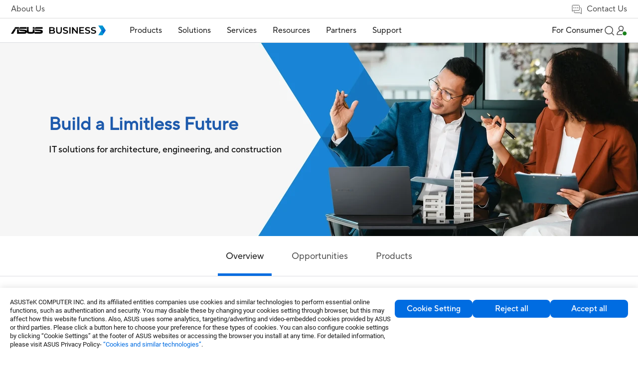

--- FILE ---
content_type: text/html;charset=utf-8
request_url: https://www.asus.com/business/solutions/architecture-engineering-construction/
body_size: 632529
content:
<!DOCTYPE html><html  dir="ltr" lang="en-us" data-capo=""><head><meta charset="utf-8">
<meta name="viewport" content="width=device-width, initial-scale=1, maximum-scale=5.0">
<title>Architecture, Engineering &amp; Construction - Solutions｜Business｜ASUS Global</title>
<script nonce="p68u6JLM9is3uVm2Kr+XGz9J" type="text/javascript" src="https://cdn.fonts.net/kit/9d6c4993-7af8-42eb-aef7-5ba3591e71b6/9d6c4993-7af8-42eb-aef7-5ba3591e71b6_enhanced.js" async></script>
<script nonce="p68u6JLM9is3uVm2Kr+XGz9J" async type="text/javascript" src="https://dlcdnimgs.asus.com/vendor/public/fonts/js/roboto.js"></script>
<link nonce="p68u6JLM9is3uVm2Kr+XGz9J" rel="stylesheet" href="https://cdn.fonts.net/kit/9d6c4993-7af8-42eb-aef7-5ba3591e71b6/9d6c4993-7af8-42eb-aef7-5ba3591e71b6_enhanced.css">
<link nonce="p68u6JLM9is3uVm2Kr+XGz9J" integrity="sha384-VoCSLrL1LSy01ei6utNtvT/yNhJXQJ3vCEA/MipEGi26sAnK1Lb7WG4BVsToQQpx" rel="stylesheet" href="/businessFolder/entry-K3AYG5MR0112.css" crossorigin>
<link nonce="p68u6JLM9is3uVm2Kr+XGz9J" integrity="sha384-ZbUBf/oPRozoNJyCuUBECjrVZC5VuZdhluxDzI6Iervq6pox1sP95ImkDyGG8fIY" rel="stylesheet" href="/businessFolder/default-sZyx_nPw0112.css" crossorigin>
<link nonce="p68u6JLM9is3uVm2Kr+XGz9J" integrity="sha384-NSoOjwyQV/EkrW/ALQDUeV6f43mbuCmg3PVW/cXtxpF2MTUU7cAj+q2LQR1zABIh" rel="stylesheet" href="/businessFolder/searchDropDownMenu-D78i_jxl0112.css" crossorigin>
<link nonce="p68u6JLM9is3uVm2Kr+XGz9J" integrity="sha384-yad7J2jUtaSwBorqJ21NAHBNvX1jgImU7mmM7aFcEYCAKGZuAA/xscJ9N8X3YO1Q" rel="stylesheet" href="/businessFolder/_solutionCategory_-CVmX58-m0112.css" crossorigin>
<link nonce="p68u6JLM9is3uVm2Kr+XGz9J" integrity="sha384-MQv37id10WaXAEDbmpcYpp7MlNS5it/M/2hkVhdO36REhSk7oZ/gQIX9N3jCHDIb" rel="stylesheet" href="/businessFolder/swiper-BfyMHpFe0112.css" crossorigin>
<link nonce="p68u6JLM9is3uVm2Kr+XGz9J" integrity="sha384-8PD8ZDIu270x4YrXSM/aKuk8HJT3qkANjmCutBvKNmOpWwTl5VNQZ6JDuLY8iVNx" rel="stylesheet" href="/businessFolder/bannerSlim-CSvaE1Bc0112.css" crossorigin>
<link nonce="p68u6JLM9is3uVm2Kr+XGz9J" integrity="sha384-A84ma4HJqaMDPMjzk83f4MQL346TCCPOzMappv38vOfyKbUXiRa7N9/9zuO2Ycg+" rel="stylesheet" href="/businessFolder/buttonBorder-B6ENNr5f0112.css" crossorigin>
<link nonce="p68u6JLM9is3uVm2Kr+XGz9J" integrity="sha384-zZ6+rp0XHkdGdGcTsnkwXZtt77guYKXeYa97YYOpp4xxE43kss7oM+IdjE9OP+/a" rel="stylesheet" href="/businessFolder/promotionFlag-Bf_bOTdo0112.css" crossorigin>
<link nonce="p68u6JLM9is3uVm2Kr+XGz9J" integrity="sha384-TRU2AMGPp0b4ctK6aIEtxycugSaKNE2YYxVjm1+7p41fsQZno+bnpFXczqkBZZuL" rel="stylesheet" href="/businessFolder/sectionTitle-CsR3nMrJ0112.css" crossorigin>
<link nonce="p68u6JLM9is3uVm2Kr+XGz9J" integrity="sha384-J31saFr/R+P8jUDAK8T5Vw1BqNma0IPL9zgl1J216sP0SYfqnGwn3DiEYfCd28ZG" rel="stylesheet" href="/businessFolder/sliderTopic-A1DQEKRc0112.css" crossorigin>
<link nonce="p68u6JLM9is3uVm2Kr+XGz9J" integrity="sha384-zW31C5Uj6c2J0n04qC/aUSVUDNefvTFyKkhox+LG247FVfz/j7qutLmQ+PVqlNrY" rel="stylesheet" href="/businessFolder/navigation-BOHcHVMC0112.css" crossorigin>
<link nonce="p68u6JLM9is3uVm2Kr+XGz9J" integrity="sha384-ZFlpXm9qmNoZoRm7VljhxvBLH61pT6fUBaJim9ZN1RjzdVn3tfloGAfooQDbjjmH" rel="stylesheet" href="/businessFolder/tabs-D3Ghrk5o0112.css" crossorigin>
<link nonce="p68u6JLM9is3uVm2Kr+XGz9J" integrity="sha384-xYllBq668/A2lS0lpARisxTkdP2t73nF9tYaoTr4tUs3wsDQF+YWDcUFHFMZDH/B" rel="stylesheet" href="/businessFolder/select-DzqzNXVa0112.css" crossorigin>
<link nonce="p68u6JLM9is3uVm2Kr+XGz9J" integrity="sha384-3ipTSi3vw4+cNEhWLVe0bo/ESMOYQL2KuEKCmYySEqFV5ZIixeofFnaEzCJfS7/u" rel="stylesheet" href="/businessFolder/useProductCard-BvaeZ2Gr0112.css" crossorigin>
<link nonce="p68u6JLM9is3uVm2Kr+XGz9J" integrity="sha384-oZRpFaFbDuGA3zPZCVLg2eZtuspYRPeE0zl8+M9NrX+kCH+CEOVdowbtPipQV7Lo" rel="stylesheet" href="/businessFolder/buttonSolid-_Ox5oQfj0112.css" crossorigin>
<link nonce="p68u6JLM9is3uVm2Kr+XGz9J" integrity="sha384-/gj1hdBisvkV+yUZvNQX4TnkIDTKRRXX8kt0hbH9nLCUzi2fcfVrFSg3yWDKh/Hb" rel="stylesheet" href="/businessFolder/sliderProductCard-C4I4DywG0112.css" crossorigin>
<link nonce="p68u6JLM9is3uVm2Kr+XGz9J" integrity="sha384-Y3RCVMdNNti7yk3BiNpmrcgZz2jQ3uis9NZLeUyr0lfxqrl3U8cvgi8vs2A5Xl9L" rel="stylesheet" href="/businessFolder/cardResource-0Gc1lvHP0112.css" crossorigin>
<link nonce="p68u6JLM9is3uVm2Kr+XGz9J" integrity="sha384-Opn/sCo8a+sz84/ePvirGBreaYIO9cYk3lIeoylVx8TK79VlG+BVh3/OiR/F5sHM" rel="stylesheet" href="/businessFolder/disclaimer-CssThPRw0112.css" crossorigin>
<link nonce="p68u6JLM9is3uVm2Kr+XGz9J" rel="icon" type="image/x-icon" href="/business/favicon.ico">
<script nonce="p68u6JLM9is3uVm2Kr+XGz9J" type="text/javascript">
      if (window.innerWidth < 1024) {
        const ogEventListener = EventTarget.prototype.addEventListener;
        EventTarget.prototype.addEventListener = function(type, listener, options) {
            if (type == 'click' && this == document) {
                ogEventListener.call(this, type, (event) => {
                    setTimeout( () => listener.call(this, event), 200);
                }
                , options);
            } else {
                ogEventListener.call(this, type, listener, options);
            }
        };
      };</script>
<script nonce="p68u6JLM9is3uVm2Kr+XGz9J" type="text/javascript">(function (w, d, s, l, i) {
      w[l] = w[l] || [];
      w[l].push({'gtm.start': new Date().getTime(), event: 'gtm.js' });
      var f = d.getElementsByTagName(s)[0],
      j = d.createElement(s),
      dl = l != "dataLayer" ? "&l=" + l : "";
      j.defer = true;
      j.src = "https://www.googletagmanager.com/gtm.js?id=" + i + dl;
      f.parentNode.insertBefore(j, f);
      })(window, document, "script", "dataLayer", "GTM-NJRLM8");
      </script>
<script nonce="p68u6JLM9is3uVm2Kr+XGz9J" type="text/javascript">window.AsusAPIConfig = Object.assign(window.AsusAPIConfig || {}, {"system":"commercial","websitePath":"global","brandAssistantDefaultExpand":false,"brandAssistantDefaultDisplay":true,"brandAssistantZIndex":200,"brandAssistantPanelZIndex":10101,"brandAssistantIconSize":60,"brandAssistantOffsetX":32,"brandAssistantOffsetY":64,"brandAssistantTheme":"asus","brandAssistantSystemCode":"commercial","brandAssistantHintAlignment":"bottom"});</script>
<meta name="description" content="Be ready for anything with durable, high-performance technology from ASUS Business for AEC that lets you realize your vision – even in harsh environments.">
<meta name="meta" property="og:title" content="Architecture, Engineering & Construction - Solutions｜Business｜ASUS Global">
<meta name="meta" property="og:type" content="website">
<meta name="meta" property="og:site_name" content="ASUS Business Global">
<meta name="meta" property="og:description" content="Be ready for anything with durable, high-performance technology from ASUS Business for AEC that lets you realize your vision – even in harsh environments.">
<meta name="meta" property="og:url" content="https://www.asus.com/business/solutions/architecture-engineering-construction/">
<meta name="meta" property="og:image" content="https://dlcdnwebimgs.asus.com/gain/c27da393-ef28-428d-9dc7-0cde73aa86f5">
<meta name="meta" property="twitter:title" content="Architecture, Engineering & Construction - Solutions｜Business｜ASUS Global">
<meta name="meta" property="twitter:site" content="@ASUS">
<meta name="meta" property="twitter:description" content="Be ready for anything with durable, high-performance technology from ASUS Business for AEC that lets you realize your vision – even in harsh environments.">
<meta name="meta" property="twitter:card" content="summary_large_image">
<meta name="meta" property="twitter:image" content="https://dlcdnimgs.asus.com/images/logo/logo-business.svg">
<script nonce="p68u6JLM9is3uVm2Kr+XGz9J" integrity="sha384-9+jlt3cAw/zfHKQO1LhkxJnMBx749R3CtcsWG7b/HQgwe0dZY31wHoM+fPBC5JY9" type="module" src="/businessFolder/entry-CUyQY0jl0112.js" crossorigin></script>
<script nonce="p68u6JLM9is3uVm2Kr+XGz9J" id="unhead:payload" type="application/json">{"title":"unity"}</script>
<link nonce="p68u6JLM9is3uVm2Kr+XGz9J" integrity="sha384-0qI7x4Pjqjj0AeE8dIhQUTfElUp/2IMx8Vl8X/cREdyAfHNwpbKCxtpUHFbt5p8w" rel="preload" as="fetch" fetchpriority="low" crossorigin="anonymous" href="/businessFolder/builds/meta/1aa7443e-c93a-4d9a-8a5c-69eb184f0480.json"></head><body><div id="__nuxt"><div id="_defaultWrapper"><span></span><header id="OfficialHeaderWrapper" data-systemcode="business" class="index-vue-vue-type-style-index-0-lang-module__wrapperHeader___N9Us6 wrapperHeader externalHeader"><div class="index-vue-vue-type-style-index-0-lang-module__headerContainer___zxfAt"><div class="index-vue-vue-type-style-index-0-lang-module__prefixheaderLayer___fp6yH"><div class="index-vue-vue-type-style-index-0-lang-module__menuBox___bencW"><a tabindex="0" role="button" aria-label="Skip to content" class="index-vue-vue-type-style-index-0-lang-module__skipToContent___0-U0P">Skip to content</a><a href="https://www.asus.com/content/accessibility-policy/" class="index-vue-vue-type-style-index-0-lang-module__accessibilityHelp___bb4Th" aria-label="Click to view our Accessibility Policy and contact us with accessibility-related questions">Accessibility help</a><div class="index-vue-vue-type-style-index-0-lang-module__about___5YuMa"><a href="https://www.asus.com/business/about-asus-business/" target="_Self" aria-label="About Us">About Us</a></div><div class="index-vue-vue-type-style-index-0-lang-module__contactUs___e17t7"><a href="https://www.asus.com/business/contactus/" target="_Self" aria-label="Contact Us" role="false" class="index-vue-vue-type-style-index-0-lang-module__contactUsTitle___BzX34" tabindex="0" aria-haspopup="false" aria-expanded="false"><svg width="25" height="25" viewBox="0 0 25 25" fill="none" xmlns="http://www.w3.org/2000/svg" role="presentation" alt aria-hidden="true" class="index-vue-vue-type-style-index-0-lang-module__contactUsIcon___-rL5p"><path d="M19.729 9.53687H20.729C21.689 9.53687 22.229 10.3145 22.229 11.2649L22.2291 22.121L19.6108 20.0328H8.729C7.769 20.0328 7.229 19.4832 7.229 18.5328V16.5328" stroke="#4D4D4D" stroke-linejoin="round"></path><path d="M16.7168 15.0538L5.84737 15.0536L3.22921 17.0081V5.55455C3.22921 4.60619 4.01466 4.00806 4.97466 4.00806L16.4838 4.00822C17.4438 4.00822 18.2292 4.60619 18.2292 5.55455C18.2292 5.55455 18.2291 12.5662 18.2291 13.5145C18.2291 14.4629 17.6768 15.0538 16.7168 15.0538Z" stroke="#4D4D4D" stroke-linejoin="round"></path><rect width="2" height="2" rx="1" transform="matrix(-1 0 0 1 15.729 8.58179)" fill="#4D4D4D"></rect><rect width="2" height="2" rx="1" transform="matrix(-1 0 0 1 11.729 8.58173)" fill="#4D4D4D"></rect><rect width="2" height="2" rx="1" transform="matrix(-1 0 0 1 7.729 8.58173)" fill="#4D4D4D"></rect></svg> Contact Us</a><!----></div></div></div><div class="index-vue-vue-type-style-index-0-lang-module__headerLayerOne___mGL4S"><div class="index-vue-vue-type-style-index-0-lang-module__menuBox___bencW"><div class="index-vue-vue-type-style-index-0-lang-module__menuLeft___B1xLl"><NuxtLink class="index-vue-vue-type-style-index-0-lang-module__logo___MUZLr" aria-label="ASUS Business Homepage"><img src="/businessFolder/logo_desktop-Cba9KkLr0112.svg" class="index-vue-vue-type-style-index-0-lang-module__desktopLogo___0mt-H" alt="ASUS Logo"><img src="/businessFolder/logo_mobile-C2a2mGu00112.svg" class="index-vue-vue-type-style-index-0-lang-module__mobileLogo___nObip" alt="ASUS Logo"></NuxtLink><div class="headerLayerOneMenu index-vue-vue-type-style-index-0-lang-module__menu___86EN3" role="menubar" aria-label="Navigation" aria-hidden="true" inert><div class="index-vue-vue-type-style-index-0-lang-module__menuItem___Thj0H index-vue-vue-type-style-index-0-lang-module__menuItemBox3___pgg0v" role="menuitem" aria-label="Products"><h2><div id="menuItem1" class="menuItemTitle" role="button" tabindex="0" aria-haspopup="true" aria-controls="Product_menuDrop" aria-expanded="false">Products <div class="menuItemIcon"><!----><svg width="16" height="16" viewBox="0 0 16 16" fill="none" xmlns="http://www.w3.org/2000/svg" role="presentation" alt="close icon" aria-hidden="true"><path d="M14 8L8 8M8 8L2 8M8 8L8 2M8 8L8 14" stroke="#181818" stroke-width="1.5" stroke-miterlimit="10"></path></svg></div></div></h2><div id="Product_menuDrop" class="index-vue-vue-type-style-index-0-lang-module__menuDrop___bRTmI index-vue-vue-type-style-index-0-lang-module__menuDropBox3___7acTC index-vue-vue-type-style-index-0-lang-module__menuProductsBox___G1yE8" aria-hidden="true"><div style="display:none;" class="index-vue-vue-type-style-index-0-lang-module__menuTwo___6nvyd menuTwo" role="menu"><!--[--><!--[--><div id="menuList_0" class="index-vue-vue-type-style-index-0-lang-module__menuTwoItem___031Wo menuTwoItem" tabindex="0" role="menuitem" aria-label="Laptops" aria-expanded="false"><div class="index-vue-vue-type-style-index-0-lang-module__menuTwoUrl___bkfFN">Laptops</div><div class="index-vue-vue-type-style-index-0-lang-module__menuTwoIcon___p0wrJ"><!--[--><!----><svg width="12" height="12" viewBox="0 0 12 12" fill="none" xmlns="http://www.w3.org/2000/svg" role="presentation" alt aria-hidden="true"><path d="M10.125 3.75L6.00001 8.025L1.875 3.75" stroke="#636466" stroke-width="1.2" stroke-miterlimit="10"></path></svg><!--]--></div></div><!----><!--]--><!--[--><div id="menuList_1" class="index-vue-vue-type-style-index-0-lang-module__menuTwoItem___031Wo menuTwoItem" tabindex="0" role="menuitem" aria-label="Desktops" aria-expanded="false"><div class="index-vue-vue-type-style-index-0-lang-module__menuTwoUrl___bkfFN">Desktops</div><div class="index-vue-vue-type-style-index-0-lang-module__menuTwoIcon___p0wrJ"><!--[--><!----><svg width="12" height="12" viewBox="0 0 12 12" fill="none" xmlns="http://www.w3.org/2000/svg" role="presentation" alt aria-hidden="true"><path d="M10.125 3.75L6.00001 8.025L1.875 3.75" stroke="#636466" stroke-width="1.2" stroke-miterlimit="10"></path></svg><!--]--></div></div><!----><!--]--><!--[--><div id="menuList_2" class="index-vue-vue-type-style-index-0-lang-module__menuTwoItem___031Wo menuTwoItem" tabindex="0" role="menuitem" aria-label="NUCs" aria-expanded="false"><div class="index-vue-vue-type-style-index-0-lang-module__menuTwoUrl___bkfFN">NUCs</div><div class="index-vue-vue-type-style-index-0-lang-module__menuTwoIcon___p0wrJ"><!--[--><!----><svg width="12" height="12" viewBox="0 0 12 12" fill="none" xmlns="http://www.w3.org/2000/svg" role="presentation" alt aria-hidden="true"><path d="M10.125 3.75L6.00001 8.025L1.875 3.75" stroke="#636466" stroke-width="1.2" stroke-miterlimit="10"></path></svg><!--]--></div></div><!----><!--]--><!--[--><div id="menuList_3" class="index-vue-vue-type-style-index-0-lang-module__menuTwoItem___031Wo menuTwoItem" tabindex="0" role="menuitem" aria-label="Monitors" aria-expanded="false"><div class="index-vue-vue-type-style-index-0-lang-module__menuTwoUrl___bkfFN">Monitors</div><div class="index-vue-vue-type-style-index-0-lang-module__menuTwoIcon___p0wrJ"><!--[--><!----><svg width="12" height="12" viewBox="0 0 12 12" fill="none" xmlns="http://www.w3.org/2000/svg" role="presentation" alt aria-hidden="true"><path d="M10.125 3.75L6.00001 8.025L1.875 3.75" stroke="#636466" stroke-width="1.2" stroke-miterlimit="10"></path></svg><!--]--></div></div><!----><!--]--><!--[--><div id="menuList_4" class="index-vue-vue-type-style-index-0-lang-module__menuTwoItem___031Wo menuTwoItem" tabindex="0" role="menuitem" aria-label="Projectors" aria-expanded="false"><div class="index-vue-vue-type-style-index-0-lang-module__menuTwoUrl___bkfFN">Projectors</div><div class="index-vue-vue-type-style-index-0-lang-module__menuTwoIcon___p0wrJ"><!--[--><!----><svg width="12" height="12" viewBox="0 0 12 12" fill="none" xmlns="http://www.w3.org/2000/svg" role="presentation" alt aria-hidden="true"><path d="M10.125 3.75L6.00001 8.025L1.875 3.75" stroke="#636466" stroke-width="1.2" stroke-miterlimit="10"></path></svg><!--]--></div></div><!----><!--]--><!--[--><div id="menuList_5" class="index-vue-vue-type-style-index-0-lang-module__menuTwoItem___031Wo menuTwoItem" tabindex="0" role="menuitem" aria-label="Servers &amp; Workstations" aria-expanded="false"><div class="index-vue-vue-type-style-index-0-lang-module__menuTwoUrl___bkfFN">Servers &amp; Workstations</div><div class="index-vue-vue-type-style-index-0-lang-module__menuTwoIcon___p0wrJ"><!--[--><!----><svg width="12" height="12" viewBox="0 0 12 12" fill="none" xmlns="http://www.w3.org/2000/svg" role="presentation" alt aria-hidden="true"><path d="M10.125 3.75L6.00001 8.025L1.875 3.75" stroke="#636466" stroke-width="1.2" stroke-miterlimit="10"></path></svg><!--]--></div></div><!----><!--]--><!--[--><div id="menuList_6" class="index-vue-vue-type-style-index-0-lang-module__menuTwoItem___031Wo menuTwoItem" tabindex="0" role="menuitem" aria-label="Motherboards" aria-expanded="false"><div class="index-vue-vue-type-style-index-0-lang-module__menuTwoUrl___bkfFN">Motherboards</div><div class="index-vue-vue-type-style-index-0-lang-module__menuTwoIcon___p0wrJ"><!--[--><!----><svg width="12" height="12" viewBox="0 0 12 12" fill="none" xmlns="http://www.w3.org/2000/svg" role="presentation" alt aria-hidden="true"><path d="M10.125 3.75L6.00001 8.025L1.875 3.75" stroke="#636466" stroke-width="1.2" stroke-miterlimit="10"></path></svg><!--]--></div></div><!----><!--]--><!--[--><div id="menuList_7" class="index-vue-vue-type-style-index-0-lang-module__menuTwoItem___031Wo menuTwoItem" tabindex="0" role="menuitem" aria-label="Graphics Cards" aria-expanded="false"><div class="index-vue-vue-type-style-index-0-lang-module__menuTwoUrl___bkfFN">Graphics Cards</div><div class="index-vue-vue-type-style-index-0-lang-module__menuTwoIcon___p0wrJ"><!--[--><!----><svg width="12" height="12" viewBox="0 0 12 12" fill="none" xmlns="http://www.w3.org/2000/svg" role="presentation" alt aria-hidden="true"><path d="M10.125 3.75L6.00001 8.025L1.875 3.75" stroke="#636466" stroke-width="1.2" stroke-miterlimit="10"></path></svg><!--]--></div></div><!----><!--]--><!--[--><div id="menuList_8" class="index-vue-vue-type-style-index-0-lang-module__menuTwoItem___031Wo menuTwoItem" tabindex="0" role="menuitem" aria-label="Power Supply Units" aria-expanded="false"><div class="index-vue-vue-type-style-index-0-lang-module__menuTwoUrl___bkfFN">Power Supply Units</div><div class="index-vue-vue-type-style-index-0-lang-module__menuTwoIcon___p0wrJ"><!--[--><!----><svg width="12" height="12" viewBox="0 0 12 12" fill="none" xmlns="http://www.w3.org/2000/svg" role="presentation" alt aria-hidden="true"><path d="M10.125 3.75L6.00001 8.025L1.875 3.75" stroke="#636466" stroke-width="1.2" stroke-miterlimit="10"></path></svg><!--]--></div></div><!----><!--]--><!--[--><div id="menuList_9" class="index-vue-vue-type-style-index-0-lang-module__menuTwoItem___031Wo menuTwoItem" tabindex="0" role="menuitem" aria-label="AIoT &amp; Industrial" aria-expanded="false"><div class="index-vue-vue-type-style-index-0-lang-module__menuTwoUrl___bkfFN">AIoT &amp; Industrial</div><div class="index-vue-vue-type-style-index-0-lang-module__menuTwoIcon___p0wrJ"><!--[--><!----><svg width="12" height="12" viewBox="0 0 12 12" fill="none" xmlns="http://www.w3.org/2000/svg" role="presentation" alt aria-hidden="true"><path d="M10.125 3.75L6.00001 8.025L1.875 3.75" stroke="#636466" stroke-width="1.2" stroke-miterlimit="10"></path></svg><!--]--></div></div><!----><!--]--><!--[--><div id="menuList_10" class="index-vue-vue-type-style-index-0-lang-module__menuTwoItem___031Wo menuTwoItem" tabindex="0" role="menuitem" aria-label="Networking" aria-expanded="false"><div class="index-vue-vue-type-style-index-0-lang-module__menuTwoUrl___bkfFN">Networking</div><div class="index-vue-vue-type-style-index-0-lang-module__menuTwoIcon___p0wrJ"><!--[--><!----><svg width="12" height="12" viewBox="0 0 12 12" fill="none" xmlns="http://www.w3.org/2000/svg" role="presentation" alt aria-hidden="true"><path d="M10.125 3.75L6.00001 8.025L1.875 3.75" stroke="#636466" stroke-width="1.2" stroke-miterlimit="10"></path></svg><!--]--></div></div><!----><!--]--><!--[--><div id="menuList_11" class="index-vue-vue-type-style-index-0-lang-module__menuTwoItem___031Wo menuTwoItem" tabindex="0" role="menuitem" aria-label="Cases &amp; Optical Drives" aria-expanded="false"><div class="index-vue-vue-type-style-index-0-lang-module__menuTwoUrl___bkfFN">Cases &amp; Optical Drives</div><div class="index-vue-vue-type-style-index-0-lang-module__menuTwoIcon___p0wrJ"><!--[--><!----><svg width="12" height="12" viewBox="0 0 12 12" fill="none" xmlns="http://www.w3.org/2000/svg" role="presentation" alt aria-hidden="true"><path d="M10.125 3.75L6.00001 8.025L1.875 3.75" stroke="#636466" stroke-width="1.2" stroke-miterlimit="10"></path></svg><!--]--></div></div><!----><!--]--><!--[--><div id="menuList_12" class="index-vue-vue-type-style-index-0-lang-module__menuTwoItem___031Wo menuTwoItem" tabindex="0" role="menuitem" aria-label="Wearables &amp; Healthcare" aria-expanded="false"><div class="index-vue-vue-type-style-index-0-lang-module__menuTwoUrl___bkfFN">Wearables &amp; Healthcare</div><div class="index-vue-vue-type-style-index-0-lang-module__menuTwoIcon___p0wrJ"><!--[--><!----><svg width="12" height="12" viewBox="0 0 12 12" fill="none" xmlns="http://www.w3.org/2000/svg" role="presentation" alt aria-hidden="true"><path d="M10.125 3.75L6.00001 8.025L1.875 3.75" stroke="#636466" stroke-width="1.2" stroke-miterlimit="10"></path></svg><!--]--></div></div><!----><!--]--><!--[--><div id="menuList_13" class="index-vue-vue-type-style-index-0-lang-module__menuTwoItem___031Wo menuTwoItem" tabindex="0" role="menuitem" aria-label="Intelligent Robots" aria-expanded="false"><div class="index-vue-vue-type-style-index-0-lang-module__menuTwoUrl___bkfFN">Intelligent Robots</div><div class="index-vue-vue-type-style-index-0-lang-module__menuTwoIcon___p0wrJ"><!--[--><!----><svg width="12" height="12" viewBox="0 0 12 12" fill="none" xmlns="http://www.w3.org/2000/svg" role="presentation" alt aria-hidden="true"><path d="M10.125 3.75L6.00001 8.025L1.875 3.75" stroke="#636466" stroke-width="1.2" stroke-miterlimit="10"></path></svg><!--]--></div></div><!----><!--]--><!--[--><div id="menuList_14" class="index-vue-vue-type-style-index-0-lang-module__menuTwoItem___031Wo menuTwoItem" tabindex="0" role="menuitem" aria-label="Accessories" aria-expanded="false"><div class="index-vue-vue-type-style-index-0-lang-module__menuTwoUrl___bkfFN">Accessories</div><div class="index-vue-vue-type-style-index-0-lang-module__menuTwoIcon___p0wrJ"><!--[--><!----><svg width="12" height="12" viewBox="0 0 12 12" fill="none" xmlns="http://www.w3.org/2000/svg" role="presentation" alt aria-hidden="true"><path d="M10.125 3.75L6.00001 8.025L1.875 3.75" stroke="#636466" stroke-width="1.2" stroke-miterlimit="10"></path></svg><!--]--></div></div><!----><!--]--><!--]--></div></div></div><div class="index-vue-vue-type-style-index-0-lang-module__menuItem___Thj0H index-vue-vue-type-style-index-0-lang-module__menuItemBox2___UceGJ" role="menuitem" aria-label="Solutions"><h2><div id="menuItem2" class="menuItemTitle" aria-haspopup="true" aria-controls="Solution_menuDrop" aria-expanded="false" tabindex="0" role="button">Solutions <div class="menuItemIcon"><!----><svg width="16" height="16" viewBox="0 0 16 16" fill="none" xmlns="http://www.w3.org/2000/svg" role="presentation" alt="close icon" aria-hidden="true"><path d="M14 8L8 8M8 8L2 8M8 8L8 2M8 8L8 14" stroke="#181818" stroke-width="1.5" stroke-miterlimit="10"></path></svg></div></div></h2><div style="display:none;" id="Solution_menuDrop" aria-hidden="true" class="index-vue-vue-type-style-index-0-lang-module__menuDrop___bRTmI index-vue-vue-type-style-index-0-lang-module__menuDropBox2___jLXJ2"><div class="index-vue-vue-type-style-index-0-lang-module__menuTwoBoxWrapper___BLiCK"><div class="index-vue-vue-type-style-index-0-lang-module__menuTwoBox___Azk8S" role="group" aria-label="By industries"><div class="index-vue-vue-type-style-index-0-lang-module__menuTwoTitle___CLZ0c" aria-hidden="true">By industries</div><div class="index-vue-vue-type-style-index-0-lang-module__menuTwoUrlBox___k0QkM menuTwoUrlBox" role="menu"><!--[--><!--[--><a class="index-vue-vue-type-style-index-0-lang-module__menuTwoUrl___bkfFN menuTwoUrl" href="https://www.asus.com/business/solutions/small-medium-business/" target="_self" aria-label="Small &amp; Medium Business" role="menuitem">Small &amp; Medium Business</a><!--]--><!--[--><a class="index-vue-vue-type-style-index-0-lang-module__menuTwoUrl___bkfFN menuTwoUrl" href="https://www.asus.com/business/solutions/ai-solution/" target="_self" aria-label="AI Solution" role="menuitem">AI Solution</a><!--]--><!--[--><a class="index-vue-vue-type-style-index-0-lang-module__menuTwoUrl___bkfFN menuTwoUrl" href="https://www.asus.com/business/solutions/enterprise/" target="_self" aria-label="Enterprise" role="menuitem">Enterprise</a><!--]--><!--[--><a class="index-vue-vue-type-style-index-0-lang-module__menuTwoUrl___bkfFN menuTwoUrl" href="https://www.asus.com/business/solutions/education/" target="_self" aria-label="Education" role="menuitem">Education</a><!--]--><!--[--><a class="index-vue-vue-type-style-index-0-lang-module__menuTwoUrl___bkfFN menuTwoUrl" href="https://www.asus.com/business/solutions/retail-hospitality/" target="_self" aria-label="Retail &amp; Hospitality" role="menuitem">Retail &amp; Hospitality</a><!--]--><!--[--><a class="index-vue-vue-type-style-index-0-lang-module__menuTwoUrl___bkfFN menuTwoUrl" href="https://www.asus.com/business/solutions/healthcare/" target="_self" aria-label="Healthcare" role="menuitem">Healthcare</a><!--]--><!--[--><a class="index-vue-vue-type-style-index-0-lang-module__menuTwoUrl___bkfFN menuTwoUrl" href="https://www.asus.com/business/solutions/manufacturing/" target="_self" aria-label="Manufacturing" role="menuitem">Manufacturing</a><!--]--><!--[--><a class="index-vue-vue-type-style-index-0-lang-module__menuTwoUrl___bkfFN menuTwoUrl" href="https://www.asus.com/business/solutions/architecture-engineering-construction/" target="_self" aria-label="Architecture, Engineering &amp; Construction" role="menuitem">Architecture, Engineering &amp; Construction</a><!--]--><!--[--><!----><!--]--><!--[--><!----><!--]--><!--[--><!----><!--]--><!--[--><!----><!--]--><!--]--></div><div class="index-vue-vue-type-style-index-0-lang-module__menuTwoUrlBox___k0QkM" role="menu"><!--[--><!--[--><!----><!--]--><!--[--><!----><!--]--><!--[--><!----><!--]--><!--[--><!----><!--]--><!--[--><!----><!--]--><!--[--><!----><!--]--><!--[--><!----><!--]--><!--[--><!----><!--]--><!--[--><a class="index-vue-vue-type-style-index-0-lang-module__menuTwoUrl___bkfFN" href="https://www.asus.com/business/solutions/media-entertainment/" target="_self" aria-label="Media &amp; Entertainment" role="menuitem">Media &amp; Entertainment</a><!--]--><!--[--><a class="index-vue-vue-type-style-index-0-lang-module__menuTwoUrl___bkfFN" href="https://www.asus.com/business/solutions/finance/" target="_self" aria-label="Finance" role="menuitem">Finance</a><!--]--><!--[--><a class="index-vue-vue-type-style-index-0-lang-module__menuTwoUrl___bkfFN" href="https://www.asus.com/business/solutions/government/" target="_self" aria-label="Government" role="menuitem">Government</a><!--]--><!--[--><a class="index-vue-vue-type-style-index-0-lang-module__menuTwoUrl___bkfFN" href="https://www.asus.com/business/solutions/google-workspace/" target="_self" aria-label="Google Workspace" role="menuitem">Google Workspace</a><!--]--><!--]--></div></div><!----></div><div class="index-vue-vue-type-style-index-0-lang-module__seeAllBox___hwXeh"><a class="textLink-vue-vue-type-style-index-0-lang-module__link___76dfS textLink-vue-vue-type-style-index-0-lang-module__small___hz7BX" href="https://www.asus.com/business/solutions/" target="_self" rel tabindex="0" aria-label="See all solutions"><!----><!----><!----><!----><span class="textLink-vue-vue-type-style-index-0-lang-module__linkText___9tvL4"><!--[-->See all solutions<!--]--><svg width="13" height="12" viewBox="0 0 13 12" fill="none" xmlns="http://www.w3.org/2000/svg" role="presentation" alt aria-hidden="true" class="textLink-vue-vue-type-style-index-0-lang-module__arrowRightSVG___IlISx"><g id="arrow_2022" clip-path="url(#clip0_472_22285)"><path id="logo select arrow" d="M4.39844 10.688L8.52344 5.81299L4.39844 0.937988" stroke="#006CE1" stroke-width="1.5" stroke-linecap="round" stroke-linejoin="round"></path></g><defs><clipPath id="clip0_472_22285"><rect width="12" height="12" fill="white" transform="translate(0.460938 0.000488281)"></rect></clipPath></defs></svg></span></a></div><button class="index-vue-vue-type-style-index-0-lang-module__menuClose___vlTs5" tabindex="0" role="button" aria-label="close menu"><svg width="18" height="18" viewBox="0 0 18 18" fill="none" xmlns="http://www.w3.org/2000/svg" role="presentation" alt aria-hidden="true"><path d="M1 1L17 17M1 17L17 1" stroke="#636466" stroke-width="1.5" stroke-linecap="round" stroke-linejoin="round"></path></svg></button></div></div><div class="index-vue-vue-type-style-index-0-lang-module__menuItem___Thj0H index-vue-vue-type-style-index-0-lang-module__menuItemBox2___UceGJ index-vue-vue-type-style-index-0-lang-module__bigSizeDropMenu___r4MnY" role="menuitem" aria-label="Services"><h2><div id="menuItem3" class="menuItemTitle" aria-haspopup="true" aria-controls="Services_menuDrop" aria-expanded="false" tabindex="0" role="button">Services <div class="menuItemIcon"><!----><svg width="16" height="16" viewBox="0 0 16 16" fill="none" xmlns="http://www.w3.org/2000/svg" role="presentation" alt="close icon" aria-hidden="true"><path d="M14 8L8 8M8 8L2 8M8 8L8 2M8 8L8 14" stroke="#181818" stroke-width="1.5" stroke-miterlimit="10"></path></svg></div></div></h2><div style="display:none;" id="Services_menuDrop" class="index-vue-vue-type-style-index-0-lang-module__menuDrop___bRTmI index-vue-vue-type-style-index-0-lang-module__menuDropBox2___jLXJ2" aria-hidden="true"><div class="index-vue-vue-type-style-index-0-lang-module__menuTwoBoxWrapper___BLiCK"><!--[--><div role="group" aria-label="Customize" class="index-vue-vue-type-style-index-0-lang-module__menuTwoBox___Azk8S"><div class="index-vue-vue-type-style-index-0-lang-module__menuTwoTitle___CLZ0c" aria-hidden="true">Customize</div><div class="index-vue-vue-type-style-index-0-lang-module__menuTwoUrlBox___k0QkM menuTwoUrlBox" role="menu"><!--[--><!--[--><a class="index-vue-vue-type-style-index-0-lang-module__menuTwoUrl___bkfFN menuTwoUrl" href="https://www.asus.com/business/services/custom-bios-service/" target="_self" aria-label="Custom BIOS Service" tabindex="0" role="menuitem">Custom BIOS Service</a><!--]--><!--[--><a class="index-vue-vue-type-style-index-0-lang-module__menuTwoUrl___bkfFN menuTwoUrl" href="https://www.asus.com/business/services/custom-image-service/" target="_self" aria-label="Custom Image Service							" tabindex="0" role="menuitem">Custom Image Service							</a><!--]--><!--[--><a class="index-vue-vue-type-style-index-0-lang-module__menuTwoUrl___bkfFN menuTwoUrl" href="https://www.asus.com/business/services/zero-touch-deployment/" target="_self" aria-label="Zero-Touch Deployment" tabindex="0" role="menuitem">Zero-Touch Deployment</a><!--]--><!--]--></div><!----></div><div role="group" aria-label="Manage" class="index-vue-vue-type-style-index-0-lang-module__menuTwoBox___Azk8S"><div class="index-vue-vue-type-style-index-0-lang-module__menuTwoTitle___CLZ0c" aria-hidden="true">Manage</div><div class="index-vue-vue-type-style-index-0-lang-module__menuTwoUrlBox___k0QkM menuTwoUrlBox" role="menu"><!--[--><!--[--><a class="index-vue-vue-type-style-index-0-lang-module__menuTwoUrl___bkfFN menuTwoUrl" href="https://www.asus.com/business/services/bios-and-drivers-management/" target="_self" aria-label="BIOS and Drivers Management" tabindex="0" role="menuitem">BIOS and Drivers Management</a><!--]--><!--[--><a class="index-vue-vue-type-style-index-0-lang-module__menuTwoUrl___bkfFN menuTwoUrl" href="https://www.asus.com/business/services/centralized-management/" target="_self" aria-label="Centralized Management" tabindex="0" role="menuitem">Centralized Management</a><!--]--><!--[--><a class="index-vue-vue-type-style-index-0-lang-module__menuTwoUrl___bkfFN menuTwoUrl" href="https://www.asus.com/business/services/retrieve-solution/" target="_self" aria-label="Retrieve Solution" tabindex="0" role="menuitem">Retrieve Solution</a><!--]--><!--]--></div><!----></div><div role="group" aria-label="Secure" class="index-vue-vue-type-style-index-0-lang-module__menuTwoBox___Azk8S"><div class="index-vue-vue-type-style-index-0-lang-module__menuTwoTitle___CLZ0c" aria-hidden="true">Secure</div><div class="index-vue-vue-type-style-index-0-lang-module__menuTwoUrlBox___k0QkM menuTwoUrlBox" role="menu"><!--[--><!--[--><a class="index-vue-vue-type-style-index-0-lang-module__menuTwoUrl___bkfFN menuTwoUrl" href="https://www.asus.com/business/services/security-management/" target="_self" aria-label="Security Management" tabindex="0" role="menuitem">Security Management</a><!--]--><!--]--></div><!----></div><div role="group" aria-label="Sustainability" class="index-vue-vue-type-style-index-0-lang-module__menuTwoBox___Azk8S"><div class="index-vue-vue-type-style-index-0-lang-module__menuTwoTitle___CLZ0c" aria-hidden="true">Sustainability</div><div class="index-vue-vue-type-style-index-0-lang-module__menuTwoUrlBox___k0QkM menuTwoUrlBox" role="menu"><!--[--><!--[--><a class="index-vue-vue-type-style-index-0-lang-module__menuTwoUrl___bkfFN menuTwoUrl" href="https://www.asus.com/business/services/asus-carbon-partner-services/" target="_self" aria-label="ASUS Carbon Partner Services" tabindex="0" role="menuitem">ASUS Carbon Partner Services</a><!--]--><!--[--><a class="index-vue-vue-type-style-index-0-lang-module__menuTwoUrl___bkfFN menuTwoUrl" href="https://www.asus.com/business/services/asus-digital-product-passport/" target="_self" aria-label="ASUS Digital Product Passport" tabindex="0" role="menuitem">ASUS Digital Product Passport</a><!--]--><!--]--></div><!----></div><div role="group" aria-label="Support" class="index-vue-vue-type-style-index-0-lang-module__menuTwoBox___Azk8S"><div class="index-vue-vue-type-style-index-0-lang-module__menuTwoTitle___CLZ0c" aria-hidden="true">Support</div><div class="index-vue-vue-type-style-index-0-lang-module__menuTwoUrlBox___k0QkM menuTwoUrlBox" role="menu"><!--[--><!--[--><a class="index-vue-vue-type-style-index-0-lang-module__menuTwoUrl___bkfFN menuTwoUrl" href="https://www.asus.com/business/services/asus-business-support/" target="_self" aria-label="ASUS Business Support" tabindex="0" role="menuitem">ASUS Business Support</a><!--]--><!--[--><a class="index-vue-vue-type-style-index-0-lang-module__menuTwoUrl___bkfFN menuTwoUrl" href="https://www.asus.com/business/services/asus-business-support-plus/" target="_self" aria-label="ASUS Business Support Plus" tabindex="0" role="menuitem">ASUS Business Support Plus</a><!--]--><!--]--></div><!----></div><!--]--></div><div class="index-vue-vue-type-style-index-0-lang-module__seeAllBox___hwXeh"><a class="textLink-vue-vue-type-style-index-0-lang-module__link___76dfS textLink-vue-vue-type-style-index-0-lang-module__small___hz7BX" href="https://www.asus.com/business/services/" target="_self" rel tabindex="0" aria-label="See all services"><!----><!----><!----><!----><span class="textLink-vue-vue-type-style-index-0-lang-module__linkText___9tvL4"><!--[-->See all services<!--]--><svg width="13" height="12" viewBox="0 0 13 12" fill="none" xmlns="http://www.w3.org/2000/svg" role="presentation" alt aria-hidden="true" class="textLink-vue-vue-type-style-index-0-lang-module__arrowRightSVG___IlISx"><g id="arrow_2022" clip-path="url(#clip0_472_22285)"><path id="logo select arrow" d="M4.39844 10.688L8.52344 5.81299L4.39844 0.937988" stroke="#006CE1" stroke-width="1.5" stroke-linecap="round" stroke-linejoin="round"></path></g><defs><clipPath id="clip0_472_22285"><rect width="12" height="12" fill="white" transform="translate(0.460938 0.000488281)"></rect></clipPath></defs></svg></span></a></div><button class="index-vue-vue-type-style-index-0-lang-module__menuClose___vlTs5" tabindex="0" role="button" aria-label="close menu"><svg width="18" height="18" viewBox="0 0 18 18" fill="none" xmlns="http://www.w3.org/2000/svg" role="presentation" alt aria-hidden="true"><path d="M1 1L17 17M1 17L17 1" stroke="#636466" stroke-width="1.5" stroke-linecap="round" stroke-linejoin="round"></path></svg></button></div></div><!--[--><div id="uniqueMenu_Resources_4" class="uniqueMenu-vue-vue-type-style-index-0-lang-module__uniqueMenuWrapper___PFblu index-vue-vue-type-style-index-0-lang-module__menuItem___Thj0H" role="menuitem"><h2><div class="menuItemTitle" tabindex="0" role="button" aria-hidden="false" href="false" target aria-haspopup="true" aria-expanded="false" aria-label="Resources" aria-controls="uniqueMenu_Resources_menuDrop_4">Resources <div class="menuItemIcon"><!----><svg width="16" height="16" viewBox="0 0 16 16" fill="none" xmlns="http://www.w3.org/2000/svg" role="presentation" alt="close icon" aria-hidden="true"><path d="M14 8L8 8M8 8L2 8M8 8L8 2M8 8L8 14" stroke="#181818" stroke-width="1.5" stroke-miterlimit="10"></path></svg></div></div></h2><div style="display:none;" id="uniqueMenu_Resources_menuDrop_4" class="uniqueMenu-vue-vue-type-style-index-0-lang-module__menuDropBox1___Ba8jm menuDropBox1" role="menu" aria-hidden="true"><!--[--><a class="uniqueMenu-vue-vue-type-style-index-0-lang-module__menuOneUrl___5eZMc menuOneUrl" href="https://www.asus.com/business/resources/" target="_Self" aria-label="Resource Center" role="menuitem">Resource Center</a><a class="uniqueMenu-vue-vue-type-style-index-0-lang-module__menuOneUrl___5eZMc menuOneUrl" href="https://www.asus.com/business/Resources/CaseStudies/" target="_self" aria-label="Case Studies" role="menuitem">Case Studies</a><a class="uniqueMenu-vue-vue-type-style-index-0-lang-module__menuOneUrl___5eZMc menuOneUrl" href="https://www.asus.com/business/blog" target="_Self" aria-label="Blog" role="menuitem">Blog</a><a class="uniqueMenu-vue-vue-type-style-index-0-lang-module__menuOneUrl___5eZMc menuOneUrl" href="https://www.asus.com/business/Resources/News/" target="_Self" aria-label="News" role="menuitem">News</a><!--]--></div></div><div id="uniqueMenu_Partners_5" class="uniqueMenu-vue-vue-type-style-index-0-lang-module__uniqueMenuWrapper___PFblu index-vue-vue-type-style-index-0-lang-module__menuItem___Thj0H" role="menuitem"><h2><div class="menuItemTitle" tabindex="0" role="button" aria-hidden="false" href="false" target="_Blank" aria-haspopup="true" aria-expanded="false" aria-label="Partners" aria-controls="uniqueMenu_Partners_menuDrop_5">Partners <div class="menuItemIcon"><!----><svg width="16" height="16" viewBox="0 0 16 16" fill="none" xmlns="http://www.w3.org/2000/svg" role="presentation" alt="close icon" aria-hidden="true"><path d="M14 8L8 8M8 8L2 8M8 8L8 2M8 8L8 14" stroke="#181818" stroke-width="1.5" stroke-miterlimit="10"></path></svg></div></div></h2><div style="display:none;" id="uniqueMenu_Partners_menuDrop_5" class="uniqueMenu-vue-vue-type-style-index-0-lang-module__menuDropBox1___Ba8jm menuDropBox1" role="menu" aria-hidden="true"><!--[--><a class="uniqueMenu-vue-vue-type-style-index-0-lang-module__menuOneUrl___5eZMc menuOneUrl" href="https://partner-portal.asus.com/start" target="_Self" aria-label="Partner Alliance" role="menuitem">Partner Alliance</a><!--]--></div></div><div id="uniqueMenu_Support_6" class="uniqueMenu-vue-vue-type-style-index-0-lang-module__uniqueMenuWrapper___PFblu index-vue-vue-type-style-index-0-lang-module__menuItem___Thj0H" role="menuitem"><h2><div class="menuItemTitle" tabindex="0" role="button" aria-hidden="false" href="false" target="_Blank" aria-haspopup="true" aria-expanded="false" aria-label="Support" aria-controls="uniqueMenu_Support_menuDrop_6">Support <div class="menuItemIcon"><!----><svg width="16" height="16" viewBox="0 0 16 16" fill="none" xmlns="http://www.w3.org/2000/svg" role="presentation" alt="close icon" aria-hidden="true"><path d="M14 8L8 8M8 8L2 8M8 8L8 2M8 8L8 14" stroke="#181818" stroke-width="1.5" stroke-miterlimit="10"></path></svg></div></div></h2><div style="display:none;" id="uniqueMenu_Support_menuDrop_6" class="uniqueMenu-vue-vue-type-style-index-0-lang-module__menuDropBox1___Ba8jm menuDropBox1" role="menu" aria-hidden="true"><!--[--><a class="uniqueMenu-vue-vue-type-style-index-0-lang-module__menuOneUrl___5eZMc menuOneUrl" href="https://www.asus.com/support/" target="_Self" aria-label="Support Center" role="menuitem">Support Center</a><!--]--></div></div><!--]--><div class="index-vue-vue-type-style-index-0-lang-module__mobileMenu___Y6deF"><div id="uniqueMenu_For_Consumer_0" class="uniqueMenu-vue-vue-type-style-index-0-lang-module__uniqueMenuWrapper___PFblu index-vue-vue-type-style-index-0-lang-module__menuItem___Thj0H" role="menuitem"><h2><a class="menuItemTitle" tabindex="0" role="link" aria-hidden="false" href="https://www.asus.com/" target="_Self" aria-haspopup="false" aria-expanded="false" aria-label="For Consumer" aria-controls="uniqueMenu_For_Consumer_menuDrop_0">For Consumer <!----></a></h2><!----></div><div id="uniqueMenu_About_Us_0" class="uniqueMenu-vue-vue-type-style-index-0-lang-module__uniqueMenuWrapper___PFblu index-vue-vue-type-style-index-0-lang-module__menuItem___Thj0H" role="menuitem"><h2><a class="menuItemTitle" tabindex="0" role="link" aria-hidden="false" href="https://www.asus.com/business/about-asus-business/" target="_Self" aria-haspopup="false" aria-expanded="false" aria-label="About Us" aria-controls="uniqueMenu_About_Us_menuDrop_0">About Us <!----></a></h2><!----></div><div id="uniqueMenu_Contact_Us_0" class="uniqueMenu-vue-vue-type-style-index-0-lang-module__uniqueMenuWrapper___PFblu uniqueMenu-vue-vue-type-style-index-0-lang-module__contactUs___GtDoj index-vue-vue-type-style-index-0-lang-module__menuItem___Thj0H" role="menuitem"><h2><a class="menuItemTitle" tabindex="-1" role="link" aria-hidden="true" href="https://www.asus.com/business/contactus/" target="_Self" aria-haspopup="false" aria-expanded="true" aria-label="Contact Us" aria-controls="uniqueMenu_Contact_Us_menuDrop_0">Contact Us <!----></a></h2><!----></div></div></div></div><div class="index-vue-vue-type-style-index-0-lang-module__menuRight___BpK5z menuRight"><div class="index-vue-vue-type-style-index-0-lang-module__menuForConsumer___jL40L index-vue-vue-type-style-index-0-lang-module__menuIcon___QGAzs"><a href="https://www.asus.com/" target="_Self" alt="For Consumer">For Consumer</a></div><div role="button" href="false" target="false" id="menuSearch" tabindex="0" class="index-vue-vue-type-style-index-0-lang-module__menuSearch___LSdcn index-vue-vue-type-style-index-0-lang-module__menuIcon___QGAzs" aria-label="search page"><div class="index-vue-vue-type-style-index-0-lang-module__menuSearchIcon___hDByL"></div></div><div aria-hidden="true" class="index-vue-vue-type-style-index-0-lang-module__searchDropDownMenuWrapper___lX8bN"><div class="index-vue-vue-type-style-index-0-lang-module__headerSearchDropDownMenu___gScjk" style=""><div class="index-vue-vue-type-style-index-0-lang-module__innerWrapper___56BCs"><div class="searchDropDownMenu-vue-vue-type-style-index-0-lang-module__searchDropDownMenu___at7oG searchDropDownMenu-vue-vue-type-style-index-0-lang-module__headerType___kXXBA"><div class="searchDropDownMenu-vue-vue-type-style-index-0-lang-module__searchInputContainerBox___sTpvA"><div class="searchDropDownMenu-vue-vue-type-style-index-0-lang-module__searchInputContainer___TUb-Q"><input value="" type="text" maxlength="250" role="combobox" aria-autocomplete="list" aria-owns="Quick links suggestion" aria-expanded="false" class="searchDropDownMenu-vue-vue-type-style-index-0-lang-module__searchInput___wVCaf searchDropDownMenu-vue-vue-type-style-index-0-lang-module__noKeyWord___NDYLb"><button class="searchDropDownMenu-vue-vue-type-style-index-0-lang-module__searchIcon___7dVQ-" aria-label="Start search"><svg width="15" height="15" viewBox="0 0 15 15" fill="none" xmlns="http://www.w3.org/2000/svg" role="presentation" alt aria-hidden="true"><g id="Group 13"><circle id="Ellipse 12" cx="6.28571" cy="6.28571" r="5.78571" stroke="#181818"></circle><path id="Vector 9" d="M10.6074 10.6074L13.7503 13.7503" stroke="#181818" stroke-linecap="round"></path></g></svg></button><button style="display:none;" aria-label="Clear search term" class="searchDropDownMenu-vue-vue-type-style-index-0-lang-module__closeSearchIcon___tT4RA"><svg width="17" height="17" viewBox="0 0 17 17" fill="none" xmlns="http://www.w3.org/2000/svg" role="presentation" alt="close icon" aria-hidden="true"><g id="16/close_2022"><path id="Vector 6" d="M14.3945 2.63965L2.39453 14.6396M2.39453 2.63965L14.3945 14.6396" stroke="#4D4D4D" stroke-linecap="round"></path></g></svg></button></div><!----></div><!----><!----></div></div></div></div><!----><div class="index-vue-vue-type-style-index-0-lang-module__menuMember___G9JW- index-vue-vue-type-style-index-0-lang-module__menuIcon___QGAzs"><div class="index-vue-vue-type-style-index-0-lang-module__menuMemberIcon___UDqXw index-vue-vue-type-style-index-0-lang-module__memberLoginIcon___4ovF0 index-vue-vue-type-style-index-0-lang-module__fullHeight___mgtNW" aria-label="member" aria-haspopup="true" role="button" tabindex="0" aria-expanded="false"><svg width="18" height="18" viewBox="0 0 18 18" fill="none" xmlns="http://www.w3.org/2000/svg" role="presentation" alt aria-hidden="true" class="index-vue-vue-type-style-index-0-lang-module__activeIcon___aAeQ4"><g id="header_logout_light_hover 1"><path id="Vector" d="M9 9.375C10.864 9.375 12.375 7.86396 12.375 6C12.375 4.13604 10.864 2.625 9 2.625C7.13604 2.625 5.625 4.13604 5.625 6C5.625 7.86396 7.13604 9.375 9 9.375Z" stroke="#006CE1" stroke-width="1.2"></path><path id="Vector_2" d="M9 9.375C5.686 9.375 3 12.061 3 15.375H15C15 12.061 12.314 9.375 9 9.375Z" stroke="#006CE1" stroke-width="1.2" stroke-linejoin="round"></path></g></svg></div><div class="memberfloatMenu index-vue-vue-type-style-index-0-lang-module__floatMenu___UxFuH"><!----><!----><div class="menuMemberItem" tabindex="0" role="button"></div></div></div><div class="index-vue-vue-type-style-index-0-lang-module__menuMenu___sJ1M5 index-vue-vue-type-style-index-0-lang-module__menuIcon___QGAzs menuToggleBtn" tabindex="0" role="button" aria-label="Open menu"><div class="index-vue-vue-type-style-index-0-lang-module__menuExpandOpen___TimyQ"><svg width="18" height="18" viewBox="0 0 18 18" fill="none" xmlns="http://www.w3.org/2000/svg" role="presentation" alt aria-hidden="true"><g clip-path="url(#clip0_9_919)"><path d="M1.5 9H16.5" stroke="#4D4D4D" stroke-miterlimit="10" stroke-linecap="round"></path><path d="M1.5 3.5H16.5" stroke="#4D4D4D" stroke-miterlimit="10" stroke-linecap="round"></path><path d="M1.5 14.5H16.5" stroke="#4D4D4D" stroke-miterlimit="10" stroke-linecap="round"></path></g><defs><clipPath id="clip0_9_919"><rect width="18" height="18" fill="white"></rect></clipPath></defs></svg></div></div></div></div></div><div tabindex="-1"></div></div><!----></header><main id="skipContentFocus" data-page-name="solutionSinglePage" class="" tabindex="0"><div class="-solutionCategory--vue-vue-type-style-index-0-lang-module__solutionSinglePageWrapper___-UGUK"><div class="bannerSlim-vue-vue-type-style-index-0-lang-module__imageCarousel___mo4Y- bannerSlim-vue-vue-type-style-index-0-lang-module__imageCarouselHeroBanner___qbtL7 bannerSlim-vue-vue-type-style-index-0-lang-module__headerMargin___tt-rR"><div class="bannerSlim-vue-vue-type-style-index-0-lang-module__inner___3hWPg bannerSlim-vue-vue-type-style-index-0-lang-module__firstTiming___0V-NW"><div class="bannerSlim-vue-vue-type-style-index-0-lang-module__item___Q1NxL"><div href="false" class="bannerSlim-vue-vue-type-style-index-0-lang-module__noLink___zVDCf" aria-label="false"><picture><source type="image/webp" media="(min-width: 1280px)" srcset="/WebsitesBanner/global/banners/w4adeq1zqopvwiqc/w4adeq1zqopvwiqc-0_0_desktop_0_1X.webp?webp  1x, /WebsitesBanner/global/banners/w4adeq1zqopvwiqc/w4adeq1zqopvwiqc-0_0_desktop_0_2X.webp?webp 2x"><source media="(min-width: 1280px)" srcset="/WebsitesBanner/global/banners/w4adeq1zqopvwiqc/w4adeq1zqopvwiqc-0_0_desktop_0_1X.webp 1x, /WebsitesBanner/global/banners/w4adeq1zqopvwiqc/w4adeq1zqopvwiqc-0_0_desktop_0_2X.webp 2x"><source type="image/webp" media="(min-width: 731px) and (max-width:1279px)" srcset="/WebsitesBanner/global/banners/w4adeq1zqopvwiqc/w4adeq1zqopvwiqc-0_0_tablet_0_1X.webp?webp 1x, /WebsitesBanner/global/banners/w4adeq1zqopvwiqc/w4adeq1zqopvwiqc-0_0_tablet_0_2X.webp?webp 2x"><source media="(min-width: 731px) and (max-width:1279px)" srcset="/WebsitesBanner/global/banners/w4adeq1zqopvwiqc/w4adeq1zqopvwiqc-0_0_tablet_0_1X.webp 1x, /WebsitesBanner/global/banners/w4adeq1zqopvwiqc/w4adeq1zqopvwiqc-0_0_tablet_0_2X.webp 2x"><source type="image/webp" media="(max-width: 730px)" srcset="/WebsitesBanner/global/banners/w4adeq1zqopvwiqc/w4adeq1zqopvwiqc-0_0_mobile_0_1X.webp?webp 1x, /WebsitesBanner/global/banners/w4adeq1zqopvwiqc/w4adeq1zqopvwiqc-0_0_mobile_0_2X.webp?webp 2x"><source media="(max-width: 730px)" srcset="/WebsitesBanner/global/banners/w4adeq1zqopvwiqc/w4adeq1zqopvwiqc-0_0_mobile_0_1X.webp 1x, /WebsitesBanner/global/banners/w4adeq1zqopvwiqc/w4adeq1zqopvwiqc-0_0_mobile_0_2X.webp 2x"><img class="bannerSlim-vue-vue-type-style-index-0-lang-module__itemBackgroudImage___Y0vux" src="/WebsitesBanner/global/banners/w4adeq1zqopvwiqc/w4adeq1zqopvwiqc-0_0_desktop_0_1X.webp" alt></picture></div><div data-mobile="Top" data-desktop="Left" data-tablet="Top" class="bannerSlim-vue-vue-type-style-index-0-lang-module__bannerInfo___DQB2I"><div class="bannerSlim-vue-vue-type-style-index-0-lang-module__infoHead___I7U2w"><div href="false" style="color:#1d5aac;"><!----><h1 class="" style="--mfontsize:28px;font-family:&#39;Myriad pro semibold&#39;, &#39;Segoe UI&#39;, &#39;Arial&#39;, &#39;PingFang TC&#39;, &#39;Microsoft JhengHei&#39;, &#39;sans-seri&#39;;font-size:28px;color:#1d5aac;">Build a Limitless Future</h1></div></div><div class="bannerSlim-vue-vue-type-style-index-0-lang-module__infoTag___vZWjM"><div href="false" class="bannerSlim-vue-vue-type-style-index-0-lang-module__noLink___zVDCf" style="color:#181818;"><!----><span class="" style="font-family:&#39;Myriad pro regular&#39;, &#39;Segoe UI&#39;, &#39;Arial&#39;, &#39;PingFang TC&#39;, &#39;Microsoft JhengHei&#39;, &#39;sans-serif&#39;;">IT solutions for architecture, engineering, and construction</span></div></div><!----><!----></div><div class=""><!----></div><!----></div></div></div><div class="-solutionCategory--vue-vue-type-style-index-0-lang-module__overview___ee2hr"><div id="overviewContentInsertWrapper">
<link nonce="p68u6JLM9is3uVm2Kr+XGz9J" rel="stylesheet" href="https://www.asus.com/business/nuxtStatic/css/solutionSingleModule.css">    
<div id="customPage" class="singleSolutionPage">

    <!-- anchor -->
    <div id="anchorBar" class="anchorBarWrapper simple">
        <div class="anchorBarContainer">
            <div class="anchorWrapper">
                <div class="anchorContainer">
                    <div class="anchorBar anchorSwiper">
                        <div class="swiper-wrapper anchorBarList">
                            <div class="swiper-slide anchor active"  data-name="keydata" onclick="commercialModule.scrollToSection('keydata');window.dataLayer = window.dataLayer || [];window.dataLayer.push({'event': 'data_layer_event','event_category_DL':'buttons','event_action_DL':'clicked','event_label_DL':'anchor_bar/Overview-Overview'});">Overview</div>
                            <div class="swiper-slide anchor "  data-name="featureChessboard" onclick="commercialModule.scrollToSection('featureChessboard');window.dataLayer = window.dataLayer || [];window.dataLayer.push({'event': 'data_layer_event','event_category_DL':'buttons','event_action_DL':'clicked','event_label_DL':'anchor_bar/Opportunities-Opportunities'});">Opportunities</div>
                            <div class="swiper-slide anchor "  data-name="portfolio" onclick="commercialModule.scrollToSection('portfolio');window.dataLayer = window.dataLayer || [];window.dataLayer.push({'event': 'data_layer_event','event_category_DL':'buttons','event_action_DL':'clicked','event_label_DL':'anchor_bar/Products-Products'});">Products</div>
                        </div>
                    </div>
                </div>
            </div>
        </div>
    </div>
 

    <!-- situation -->
    <div id="situationSection" class="situationsContainer hasPadding">
        <div class="boxWrapper">
            <div class="titleSectionWrapper">
                <div class="title">
                    <h2>Streamline operations. Boost productivity. Empower your workforce.</h2>
                </div>
                <div class="description">
                    Be ready for anything with durable, high-performance technology from ASUS that lets you realize your vision – even in harsh environments.
                </div>
            </div>
            <div class="boxContainer box_3">
                <div class="box">
                    <div class="boxImage">
                        <picture>
                            <source media="(min-width: 1280px)" srcset="https://dlcdnwebimgs.asus.com/files/media/53ff987c-35da-4e6f-8f1e-7ba172e8f6fe/3/1_Digitally-transformative-technology-for-the-C-suite_PC-1024x468px.png 1x, https://dlcdnwebimgs.asus.com/files/media/53ff987c-35da-4e6f-8f1e-7ba172e8f6fe/3/1_Digitally-transformative-technology-for-the-C-suite_PC-2048x936px.png 2x">
                            <source media="(min-width: 731px) and (max-width:1279px)" srcset="https://dlcdnwebimgs.asus.com/files/media/53ff987c-35da-4e6f-8f1e-7ba172e8f6fe/3/1_Digitally-transformative-technology-for-the-C-suite_Tablet-1280x480px.png 1x, https://dlcdnwebimgs.asus.com/files/media/53ff987c-35da-4e6f-8f1e-7ba172e8f6fe/3/1_Digitally-transformative-technology-for-the-C-suite_Tablet-2560x960px.png 2x">
                            <source media="(max-width: 730px)" srcset="https://dlcdnwebimgs.asus.com/files/media/53ff987c-35da-4e6f-8f1e-7ba172e8f6fe/3/1_Digitally-transformative-technology-for-the-C-suite_Mobile-730x360px.png 1x, https://dlcdnwebimgs.asus.com/files/media/53ff987c-35da-4e6f-8f1e-7ba172e8f6fe/3/1_Digitally-transformative-technology-for-the-C-suite_Mobile-1460x720px.png 2x">
                            <img src="https://dlcdnwebimgs.asus.com/files/media/53ff987c-35da-4e6f-8f1e-7ba172e8f6fe/3/1_Digitally-transformative-technology-for-the-C-suite_Mobile-1460x720px.png"  alt="A businessman is attentively looking at his ASUS ExpertBook and there is some construction design layout at the desk." title='Digitally transformative technology for the C-suite'>
                        </picture>
                    </div>
                    <!-- learn more box -->
                    <div class="mask">
                        <div class="maskInfo">
                            <div class="maskTitle">
                                <h3>Digitally transformative technology for the C-suite</h3>
                            </div>
                            <div class="maskDescription">
                                Choose digital tools that enable better collaboration, greater control of the value chain, and more data-driven decision making.
                            </div>
                        </div>
                    </div>
                </div>
            
                <div class="box">
                    <div class="boxImage">
                        <picture>
                            <source media="(min-width: 1280px)" srcset="https://dlcdnwebimgs.asus.com/files/media/53ff987c-35da-4e6f-8f1e-7ba172e8f6fe/3/2_Remote-ready-digital-tools-for-operations-teams_PC-1024x468px.png 1x, https://dlcdnwebimgs.asus.com/files/media/53ff987c-35da-4e6f-8f1e-7ba172e8f6fe/3/2_Remote-ready-digital-tools-for-operations-teams_PC-2048x936px.png 2x">
                            <source media="(min-width: 731px) and (max-width:1279px)" srcset="https://dlcdnwebimgs.asus.com/files/media/53ff987c-35da-4e6f-8f1e-7ba172e8f6fe/3/2_Remote-ready-digital-tools-for-operations-teams_Tablet-1280x480px.png 1x, https://dlcdnwebimgs.asus.com/files/media/53ff987c-35da-4e6f-8f1e-7ba172e8f6fe/3/2_Remote-ready-digital-tools-for-operations-teams_Tablet-2560x960px.png 2x">
                            <source media="(max-width: 730px)" srcset="https://dlcdnwebimgs.asus.com/files/media/53ff987c-35da-4e6f-8f1e-7ba172e8f6fe/3/2_Remote-ready-digital-tools-for-operations-teams_Mobile-730x360px.png 1x, https://dlcdnwebimgs.asus.com/files/media/53ff987c-35da-4e6f-8f1e-7ba172e8f6fe/3/2_Remote-ready-digital-tools-for-operations-teams_Mobile-1460x720px.png 2x">
                            <img src="https://dlcdnwebimgs.asus.com/files/media/53ff987c-35da-4e6f-8f1e-7ba172e8f6fe/3/2_Remote-ready-digital-tools-for-operations-teams_Mobile-1460x720px.png"  alt="One employee points at a land use plan shown on ASUS Chromebook laptop." title='Remote-ready digital tools for operations teams'>
                        </picture>
                    </div>
                    <!-- learn more box -->
                    <div class="mask">
                        <div class="maskInfo">
                            <div class="maskTitle">
                                <h3>Remote-ready digital tools for operations teams</h3> 
                            </div>
                            <div class="maskDescription">
                                Maximize resources with solutions that enable remote working and automation, with centralized management.
                            </div>
                        </div>
                    </div>
                </div>
            
                <div class="box">
                    <div class="boxImage">
                        <picture>
                            <source media="(min-width: 1280px)" srcset="https://dlcdnwebimgs.asus.com/files/media/53ff987c-35da-4e6f-8f1e-7ba172e8f6fe/3/3_Smart-powerful-technology-for-designers-on-the-ground_PC-1024x468px.png 1x, https://dlcdnwebimgs.asus.com/files/media/53ff987c-35da-4e6f-8f1e-7ba172e8f6fe/3/3_Smart-powerful-technology-for-designers-on-the-ground_PC-2048x936px.png 2x">
                            <source media="(min-width: 731px) and (max-width:1279px)" srcset="https://dlcdnwebimgs.asus.com/files/media/53ff987c-35da-4e6f-8f1e-7ba172e8f6fe/3/3_Smart-powerful-technology-for-designers-on-the-ground_Tablet-1280x480px.png 1x, https://dlcdnwebimgs.asus.com/files/media/53ff987c-35da-4e6f-8f1e-7ba172e8f6fe/3/3_Smart-powerful-technology-for-designers-on-the-ground_Tablet-2560x960px.png 2x">
                            <source media="(max-width: 730px)" srcset="https://dlcdnwebimgs.asus.com/files/media/53ff987c-35da-4e6f-8f1e-7ba172e8f6fe/3/3_Smart-powerful-technology-for-designers-on-the-ground_Mobile-730x360px.png 1x, https://dlcdnwebimgs.asus.com/files/media/53ff987c-35da-4e6f-8f1e-7ba172e8f6fe/3/3_Smart-powerful-technology-for-designers-on-the-ground_Mobile-1460x720px.png 2x">
                            <img src="https://dlcdnwebimgs.asus.com/files/media/53ff987c-35da-4e6f-8f1e-7ba172e8f6fe/3/3_Smart-powerful-technology-for-designers-on-the-ground_Mobile-1460x720px.png"  alt="An engineer is looking at a model design shown on ASUS ExpertBook laptop." title='Smart, powerful technology for designers on the ground'>
                        </picture>
                    </div>
                    <!-- learn more box -->
                    <div class="mask">
                        <div class="maskInfo">
                            <div class="maskTitle">
                                <h3>Smart, powerful technology for designers on the ground</h3>
                            </div>
                            <div class="maskDescription">
                                Enhance user experience and streamline operations with high-performance, cloud-ready devices.
                            </div>
                        </div>
                    </div>
                </div>
            </div>
        </div>
    </div>
    
    <!-- keydata-->
    <div id="keydataSection" class="featuresKeydataWrapper ">
        <div class="titleSectionWrapper ">
            <div class="title">
                <h2>Empower your workforce to increase productivity and flexibility</h2>
            </div>
            <div class="description">
                AEC professionals want more time working from home, and less time waiting for the tools they need. ASUS understands the challenges you face. That’s what makes us the ideal technology partner.
            </div>
        </div>
        <div class="featuresItemsWrapper">
            <div class="featuresItemsContainer">
                
                <div class="featuresItems">
                    <div class="title">
                        75%
                    </div>
                    <div class="description">
                        AEC is experiencing project delays due to longer lead times and shortage of materials<sup>1</sup>.
                    </div>
                </div>
                
                <div class="featuresItems">
                    <div class="title">
                        $1.6 trillion
                    </div>
                    <div class="description">
                        AEC is losing out on profit by not embracing technology<sup>2</sup>.
                    </div>
                </div>
                
                <div class="featuresItems">
                    <div class="title">
                        93%
                    </div>
                    <div class="description">
                        AEC professionals want to split their work time between their office and home<sup>3</sup>.
                    </div>
                </div>
                
            </div>
        </div>
    </div>
    
    <!-- feature chessboard -->
    <div id="featureChessboardSection" class="featuresChessboardWrapper">
    
        <div class="featuresChessboardItemsWrapper">
            <div class="imgItem">
                <picture>
                    <source media="(min-width: 1280px)" srcset="https://dlcdnwebimgs.asus.com/files/media/53ff987c-35da-4e6f-8f1e-7ba172e8f6fe/5/Issue-1_Streamline-and-optimize-operations_PC-960x720px.png 1x, https://dlcdnwebimgs.asus.com/files/media/53ff987c-35da-4e6f-8f1e-7ba172e8f6fe/5/Issue-1_Streamline-and-optimize-operations_PC-1920x1440px.png 2x">
                    <source media="(min-width: 731px) and (max-width:1279px)" srcset="https://dlcdnwebimgs.asus.com/files/media/53ff987c-35da-4e6f-8f1e-7ba172e8f6fe/5/Issue-1_Streamline-and-optimize-operations_Tablet-900x563px.png 1x, https://dlcdnwebimgs.asus.com/files/media/53ff987c-35da-4e6f-8f1e-7ba172e8f6fe/5/Issue-1_Streamline-and-optimize-operations_Tablet-1800x1126px.png 2x">
                    <source media="(max-width: 730px)" srcset="https://dlcdnwebimgs.asus.com/files/media/53ff987c-35da-4e6f-8f1e-7ba172e8f6fe/5/Issue-1_Streamline-and-optimize-operations_Mobile-540x540px.png 1x, https://dlcdnwebimgs.asus.com/files/media/53ff987c-35da-4e6f-8f1e-7ba172e8f6fe/5/Issue-1_Streamline-and-optimize-operations_Mobile-1080x1080px.png 2x">
                    <img src="https://dlcdnwebimgs.asus.com/files/media/53ff987c-35da-4e6f-8f1e-7ba172e8f6fe/5/Issue-1_Streamline-and-optimize-operations_Mobile-1080x1080px.png" alt="A businessman is in a video-conferencing." title='Streamline and optimize operations'>
                </picture>
            </div>
            <div class="contextItems">
                <div class="title">
                    <h3>Streamline and optimize operations</h3> 
                </div>
                <div class="description">
                    <p>Poor communication and siloed teams compound supply chain challenges and cause unwanted delays in the construction process.</p> <p>ASUS helps you increase operational efficiency and alleviate delays with digital tools that enable smoother communication – thanks to a reliable internet connection and collaboration tools – and secure sharing of data in real time for easier project management.</p>
                </div> 
            </div>
        </div>
    
        <div class="featuresChessboardItemsWrapper">
            <div class="imgItem">
                <picture>
                    <source media="(min-width: 1280px)" srcset="https://dlcdnwebimgs.asus.com/files/media/53ff987c-35da-4e6f-8f1e-7ba172e8f6fe/5/Issue-2_Empower-your-workforce_PC-960x720px.png 1x, https://dlcdnwebimgs.asus.com/files/media/53ff987c-35da-4e6f-8f1e-7ba172e8f6fe/5/Issue-2_Empower-your-workforce_PC-1920x1440px.png 2x">
                    <source media="(min-width: 731px) and (max-width:1279px)" srcset="https://dlcdnwebimgs.asus.com/files/media/53ff987c-35da-4e6f-8f1e-7ba172e8f6fe/5/Issue-2_Empower-your-workforce_Tablet-900x563px.png 1x, https://dlcdnwebimgs.asus.com/files/media/53ff987c-35da-4e6f-8f1e-7ba172e8f6fe/5/Issue-2_Empower-your-workforce_Tablet-1800x1126px.png 2x">
                    <source media="(max-width: 730px)" srcset="https://dlcdnwebimgs.asus.com/files/media/53ff987c-35da-4e6f-8f1e-7ba172e8f6fe/5/Issue-2_Empower-your-workforce_Mobile-540x540px.png 1x, https://dlcdnwebimgs.asus.com/files/media/53ff987c-35da-4e6f-8f1e-7ba172e8f6fe/5/Issue-2_Empower-your-workforce_Mobile-1080x1080px.png 2x">
                    <img src="https://dlcdnwebimgs.asus.com/files/media/53ff987c-35da-4e6f-8f1e-7ba172e8f6fe/5/Issue-2_Empower-your-workforce_Mobile-1080x1080px.png" alt="Two designers are looking at a car design on ASUS monitor and there is a ExpertCenter desktop stands by the monitor." title='Empower your workforce '>
                </picture>
            </div>
            <div class="contextItems">
                <div class="title">
                    <h3>Empower your workforce</h3> 
                </div>
                <div class="description">
                    <p>A skills shortage in the architecture, engineering and construction industry means teams are stretched, and outdated hardware is slowing them down.</p> <p>Adopt innovative, high-performance technology from ASUS that increases productivity and improves employee experience to help attract and retain top talent. </p>
                </div>
                <div class="linkBar">
                    <a href="https://www.asus.com/ProArt/ProArt-Creator-Hub/" class="link" target="_blank" rel="noreferrer noopener" tabindex="0" onclick="window.dataLayer = window.dataLayer || [];
window.dataLayer.push({
'event': 'data_layer_event',
'event_category_DL':'buttons',
'event_action_DL':'clicked',
'event_label_DL':'featuresChessboard/Learn about the handy functions offers for architects and designers-Learn about the handy functions offers for architects and designers/Empower your workforce'
});">
                        <span class="linkText">Learn about the handy functions offers for architects and designers</span>
                        <svg width="9" height="14" viewBox="0 0 9 14" fill="none" xmlns="http://www.w3.org/2000/svg" svg-inline="" role="presentation" focusable="false" tabindex="-1" class="arrowRightSVG"><path d="M1 1.5L6.7 7 1 12.5" stroke="#0052F5" stroke-width="2" stroke-miterlimit="10"></path></svg>
                    </a>
                </div> 
            </div>
        </div>
    
        <div class="featuresChessboardItemsWrapper">
            <div class="imgItem">
                <picture>
                    <source media="(min-width: 1280px)" srcset="https://dlcdnwebimgs.asus.com/files/media/53ff987c-35da-4e6f-8f1e-7ba172e8f6fe/5/Issue-3_Work-in-any-environment_PC-960x720px.png 1x, https://dlcdnwebimgs.asus.com/files/media/53ff987c-35da-4e6f-8f1e-7ba172e8f6fe/5/Issue-3_Work-in-any-environment_PC-1920x1440px.png 2x">
                    <source media="(min-width: 731px) and (max-width:1279px)" srcset="https://dlcdnwebimgs.asus.com/files/media/53ff987c-35da-4e6f-8f1e-7ba172e8f6fe/5/Issue-3_Work-in-any-environment_Tablet-900x563px.png 1x, https://dlcdnwebimgs.asus.com/files/media/53ff987c-35da-4e6f-8f1e-7ba172e8f6fe/5/Issue-3_Work-in-any-environment_Tablet-1800x1126px.png 2x">
                    <source media="(max-width: 730px)" srcset="https://dlcdnwebimgs.asus.com/files/media/53ff987c-35da-4e6f-8f1e-7ba172e8f6fe/5/Issue-3_Work-in-any-environment_Mobile-540x540px.png 1x, https://dlcdnwebimgs.asus.com/files/media/53ff987c-35da-4e6f-8f1e-7ba172e8f6fe/5/Issue-3_Work-in-any-environment_Mobile-1080x1080px.png 2x">
                    <img src="https://dlcdnwebimgs.asus.com/files/media/53ff987c-35da-4e6f-8f1e-7ba172e8f6fe/5/Issue-3_Work-in-any-environment_Mobile-1080x1080px.png" alt="Two construction workers are checking something on the ASUS ExpertBook laptop at a construction field." title='Work in any environment '>
                </picture>
            </div>
            <div class="contextItems">
                <div class="title">
                    <h3>Work in any environment</h3> 
                </div>
                <div class="description">
                    <p>Architects, engineers and construction workers need adaptable, durable devices that let them work from home, in the office and on-site.</p><p>Discover digital tools and solutions from ASUS designed for different scenarios and completely configurable to your needs. Plus, military-grade durability means they’ll withstand whatever’s thrown at them.</p>
                </div>
                <div class="linkBar">
                    <a href="https://www.asus.com/content/ExpertBook-Quality-Test/" class="link" target="_blank" rel="noreferrer noopener" tabindex="0"onclick="window.dataLayer = window.dataLayer || [];
window.dataLayer.push({
'event': 'data_layer_event',
'event_category_DL':'buttons',
'event_action_DL':'clicked',
'event_label_DL':'featuresChessboard/Learn more about ASUS ExpertBook Quality Test-Learn more about ASUS ExpertBook Quality Test/Work in any environment'
});">
                        <span class="linkText">Learn more about ASUS ExpertBook Quality Test</span>
                        <svg width="9" height="14" viewBox="0 0 9 14" fill="none" xmlns="http://www.w3.org/2000/svg" svg-inline="" role="presentation" focusable="false" tabindex="-1" class="arrowRightSVG"><path d="M1 1.5L6.7 7 1 12.5" stroke="#0052F5" stroke-width="2" stroke-miterlimit="10"></path></svg>
                    </a>
                </div> 
            </div>
        </div>
    
    </div> 

</div>
<script nonce="p68u6JLM9is3uVm2Kr+XGz9J" src="https://www.asus.com/business/nuxtStatic/js/swiper-bundle.min.js"></script>
<script nonce="p68u6JLM9is3uVm2Kr+XGz9J">
  var moduleInterval = setInterval(function() {
   if(window.commercialOverview) {
      clearInterval(moduleInterval);
     var anchorSwiper = new Swiper(".anchorSwiper", {
       slidesPerView: 'auto',
       spaceBetween: 0,
       slidesPerGroup: 1,
       direction: 'horizontal',
     });
   }
  }, 100)
   
</script>
<script nonce="p68u6JLM9is3uVm2Kr+XGz9J" src="https://www.asus.com/business/nuxtStatic/js/module.min.js"></script></div></div><!----><!----><div id="portfolioSection" class="tabs-vue-vue-type-style-index-0-lang-module__tabsWrapper___NQJOM"><div class="tabs-vue-vue-type-style-index-0-lang-module__tabsDescriptionWrapperBG___MRBk6"><picture><source media="(min-width: 1280px)" type="image/webp" srcset="/businessFolder/solution_bg_desktop-Dq7Rxfvj0112.webp"><source media="(min-width: 1280px)"><source media="(min-width: 731px) and (max-width:1279px)" type="image/webp" srcset="/businessFolder/solution_bg_tablet-Crm0sDgZ0112.webp"><source media="(min-width: 731px) and (max-width:1279px)"><source media="(max-width: 730px)" type="image/webp" srcset="/businessFolder/solution_bg_mobile-CEVbSqSg0112.webp"><source media="(max-width: 730px)"><img alt=""></picture></div><div class="tabs-vue-vue-type-style-index-0-lang-module__tabsContainer___0QJNm"><div class="tabs-vue-vue-type-style-index-0-lang-module__tabsDescriptionWrapper___VWp-s"><h2 class="tabs-vue-vue-type-style-index-0-lang-module__title___-Pgtc">Discover our products</h2><div class="tabs-vue-vue-type-style-index-0-lang-module__description___U7t-a">With ASUS’ wide range of digital tools and smart features, there’s something for every business.</div></div><div class="tabBar-vue-vue-type-style-index-0-lang-module__tabBarWrapper___f2lMP"><div class="tabBar-vue-vue-type-style-index-0-lang-module__sliderSection___PMZSE" role="tablist"><div class="swiper-button-prev swiper-tabBar-button-prev tabBar-vue-vue-type-style-index-0-lang-module__swiperPrevButton___MFCiC" slot="button-prev"><svg width="24" height="24" viewBox="0 0 24 24" fill="none" xmlns="http://www.w3.org/2000/svg" role="presentation" alt aria-hidden="true" class="tabBar-vue-vue-type-style-index-0-lang-module__icon___nsv9k"><g id="Arrow"><path id="logo select arrow" d="M16.25 2.25L7.75 11.75L16.25 21.25" stroke="#181818" stroke-width="1.5" stroke-linecap="round" stroke-linejoin="round"></path></g></svg></div><div class="tabBar-vue-vue-type-style-index-0-lang-module__tabBar___DSNOP swiper-wrapper"><!--[--><div class="swiper-slide tabItems tabBar-vue-vue-type-style-index-0-lang-module__tabItem___Hu50L tabBar-vue-vue-type-style-index-0-lang-module__active___APpMd" aria-label="Cloud-ready technology" aria-selected="true" aria-disabled="true" role="tab" tabindex="0" aria-controls="portfolioTabpanel_0" id="portfolioTabBarItems_0">Cloud-ready technology</div><div class="swiper-slide tabItems tabBar-vue-vue-type-style-index-0-lang-module__tabItem___Hu50L" aria-label="High-performance devices" aria-selected="false" aria-disabled="false" role="tab" tabindex="-1" aria-controls="portfolioTabpanel_1" id="portfolioTabBarItems_1">High-performance devices</div><div class="swiper-slide tabItems tabBar-vue-vue-type-style-index-0-lang-module__tabItem___Hu50L" aria-label="Robust, durable design" aria-selected="false" aria-disabled="false" role="tab" tabindex="-1" aria-controls="portfolioTabpanel_2" id="portfolioTabBarItems_2">Robust, durable design</div><div class="swiper-slide tabItems tabBar-vue-vue-type-style-index-0-lang-module__tabItem___Hu50L" aria-label="Portable digital tools" aria-selected="false" aria-disabled="false" role="tab" tabindex="-1" aria-controls="portfolioTabpanel_3" id="portfolioTabBarItems_3">Portable digital tools</div><!--]--><div class="tabBar-vue-vue-type-style-index-0-lang-module__indicator___eNY-T" style="width:0px;left:0px;"></div></div><div class="swiper-button-next swiper-tabBar-button-next tabBar-vue-vue-type-style-index-0-lang-module__swiperNextButton___tDVs6" slot="button-next"><svg width="24" height="24" viewBox="0 0 24 24" fill="none" xmlns="http://www.w3.org/2000/svg" role="presentation" alt aria-hidden="true" class="tabBar-vue-vue-type-style-index-0-lang-module__icon___nsv9k"><g id="Arrow"><path id="logo select arrow" d="M7.75 2.25L16.25 11.75L7.75 21.25" stroke="#181818" stroke-width="1.5" stroke-linecap="round" stroke-linejoin="round"></path></g></svg></div></div></div><div id="tabsTabpanel_0" aria-labelledby="tabsTabBarItems_0" class="tabs-vue-vue-type-style-index-0-lang-module__tabsTabpanel___-m1PK" role="tabpanel"><div class="tabs-vue-vue-type-style-index-0-lang-module__tabsTabBarDescriptionWrapper___sRoZ2"><div class="tabs-vue-vue-type-style-index-0-lang-module__tabBarImage___SrrBg"><picture><source type="image/webp" media="(min-width: 1024px)" srcset="
                  https://dlcdnwebimgs.asus.com/gain/c75617ed-953d-48f5-aef7-02c54c1b14ae/w618/w618/fwebp 1x,
                  https://dlcdnwebimgs.asus.com/gain/c75617ed-953d-48f5-aef7-02c54c1b14ae/w618/w927/fwebp 1.5x,
                  https://dlcdnwebimgs.asus.com/gain/c75617ed-953d-48f5-aef7-02c54c1b14ae/w618/w1236/fwebp 2x"><source media="(min-width: 1024px)" srcset="
                  https://dlcdnwebimgs.asus.com/gain/c75617ed-953d-48f5-aef7-02c54c1b14ae/w618/w618 1x,
                  https://dlcdnwebimgs.asus.com/gain/c75617ed-953d-48f5-aef7-02c54c1b14ae/w618/w927 1.5x,
                  https://dlcdnwebimgs.asus.com/gain/c75617ed-953d-48f5-aef7-02c54c1b14ae/w618/w1236 2x"><source type="image/webp" media="(min-width: 731px) and (max-width:1024px)" srcset="
                  https://dlcdnwebimgs.asus.com/gain/133e7004-714a-4fa1-8f16-dc20993a3ef0/w900/w1239/fwebp 1x,
                  https://dlcdnwebimgs.asus.com/gain/133e7004-714a-4fa1-8f16-dc20993a3ef0/w900/w1859/fwebp 1.5x,
                  https://dlcdnwebimgs.asus.com/gain/133e7004-714a-4fa1-8f16-dc20993a3ef0/w900/w2478/fwebp 2x"><source media="(min-width: 731px) and (max-width:1024px)" srcset="https://dlcdnwebimgs.asus.com/gain/133e7004-714a-4fa1-8f16-dc20993a3ef0/w900 1x, https://dlcdnwebimgs.asus.com/gain/133e7004-714a-4fa1-8f16-dc20993a3ef0/w900/w1859 1.5x, https://dlcdnwebimgs.asus.com/gain/133e7004-714a-4fa1-8f16-dc20993a3ef0/w900/w2478 2x"><source type="image/webp" media="(max-width: 730px)" srcset="
                  https://dlcdnwebimgs.asus.com/gain/a2be076f-0ed1-40dc-aea6-e8a16200cc98/w540/w690/fwebp 1x,
                  https://dlcdnwebimgs.asus.com/gain/a2be076f-0ed1-40dc-aea6-e8a16200cc98/w540/w1035/fwebp 1.5x,
                  https://dlcdnwebimgs.asus.com/gain/a2be076f-0ed1-40dc-aea6-e8a16200cc98/w540/w1380/fwebp 2x"><source media="(max-width: 730px)" srcset="
                  https://dlcdnwebimgs.asus.com/gain/a2be076f-0ed1-40dc-aea6-e8a16200cc98/w540/w690 1x,
                  https://dlcdnwebimgs.asus.com/gain/a2be076f-0ed1-40dc-aea6-e8a16200cc98/w540/w1035 1.5x,
                  https://dlcdnwebimgs.asus.com/gain/a2be076f-0ed1-40dc-aea6-e8a16200cc98/w540/w1380 2x"><img src="https://dlcdnwebimgs.asus.com/gain/c75617ed-953d-48f5-aef7-02c54c1b14ae/w618" alt="" title=""></picture></div><div class="tabs-vue-vue-type-style-index-0-lang-module__tabBarText___A7nJE"><h3 class="tabs-vue-vue-type-style-index-0-lang-module__title___-Pgtc">Collaborate with ease</h3><div class="tabs-vue-vue-type-style-index-0-lang-module__description___U7t-a">Effortlessly share, comment and iterate as a team with cloud-based tools. On calls, ASUS Dial enables more precise control with fewer clicks for quicker amends. Plus, up-to-date SD cards are ultrafast for responsive multitasking and WiFi Master technology, featuring WiFi 6E and RJ45 LAN’s wired internet capabilities ensures a fast, stable connection.</div><!----></div></div></div></div><div id="recommendedProductWrapper" class="recommendedProduct-vue-vue-type-style-index-0-lang-module__recommendedProductWrapper___lTOBS"><div class="recommendedProduct-vue-vue-type-style-index-0-lang-module__titleWrapper___Qgi2N"><div class="sectionTitle-vue-vue-type-style-index-0-lang-module__titleSectionWrapper___VSoci"><!----><h2 class="sectionTitle-vue-vue-type-style-index-0-lang-module__title___344PI">Recommended Products</h2><!----><!----></div></div><div class="recommendedProduct-vue-vue-type-style-index-0-lang-module__productLineListWrapper___33jcb" id="recommendedProductLineList"><div class="recommendedProduct-vue-vue-type-style-index-0-lang-module__productLineListContainer___JUBS8"><div class="recommendedProduct-vue-vue-type-style-index-0-lang-module__productLineSwiper___DpACe"><div class="swiper-wrapper recommendedProduct-vue-vue-type-style-index-0-lang-module__productTabList___0GE1G" role="tablist" aria-live="polite"><!--[--><!--[--><div class="swiper-slide recommendedProduct-vue-vue-type-style-index-0-lang-module__productTab___qRoLU recommendedProduct-vue-vue-type-style-index-0-lang-module__active___xJyaD" role="tab" tabindex="0" aria-label="1 / 16" aria-selected="true" aria-disabled="true" aria-controls="productLineTabpanel_bestPick" id="productLineTabItems_bestPick">Best Picks</div><!--]--><!--[--><div class="swiper-slide recommendedProduct-vue-vue-type-style-index-0-lang-module__productTab___qRoLU" role="tab" tabindex="0" aria-label="2 / 16" aria-selected="false" aria-disabled="false" aria-controls="productLineTabpanel_laptops" id="productLineTabItems_laptops">Laptops</div><!--]--><!--[--><div class="swiper-slide recommendedProduct-vue-vue-type-style-index-0-lang-module__productTab___qRoLU" role="tab" tabindex="0" aria-label="3 / 16" aria-selected="false" aria-disabled="false" aria-controls="productLineTabpanel_desktops" id="productLineTabItems_desktops">Desktops</div><!--]--><!--[--><div class="swiper-slide recommendedProduct-vue-vue-type-style-index-0-lang-module__productTab___qRoLU" role="tab" tabindex="0" aria-label="4 / 16" aria-selected="false" aria-disabled="false" aria-controls="productLineTabpanel_NUCs" id="productLineTabItems_NUCs">NUCs</div><!--]--><!--[--><div class="swiper-slide recommendedProduct-vue-vue-type-style-index-0-lang-module__productTab___qRoLU" role="tab" tabindex="0" aria-label="5 / 16" aria-selected="false" aria-disabled="false" aria-controls="productLineTabpanel_monitors" id="productLineTabItems_monitors">Monitors</div><!--]--><!--[--><div class="swiper-slide recommendedProduct-vue-vue-type-style-index-0-lang-module__productTab___qRoLU" role="tab" tabindex="0" aria-label="6 / 16" aria-selected="false" aria-disabled="false" aria-controls="productLineTabpanel_projectors" id="productLineTabItems_projectors">Projectors</div><!--]--><!--[--><div class="swiper-slide recommendedProduct-vue-vue-type-style-index-0-lang-module__productTab___qRoLU" role="tab" tabindex="0" aria-label="7 / 16" aria-selected="false" aria-disabled="false" aria-controls="productLineTabpanel_servers-workstations" id="productLineTabItems_servers-workstations">Servers &amp; Workstations</div><!--]--><!--[--><div class="swiper-slide recommendedProduct-vue-vue-type-style-index-0-lang-module__productTab___qRoLU" role="tab" tabindex="0" aria-label="8 / 16" aria-selected="false" aria-disabled="false" aria-controls="productLineTabpanel_motherboards" id="productLineTabItems_motherboards">Motherboards</div><!--]--><!--[--><div class="swiper-slide recommendedProduct-vue-vue-type-style-index-0-lang-module__productTab___qRoLU" role="tab" tabindex="0" aria-label="9 / 16" aria-selected="false" aria-disabled="false" aria-controls="productLineTabpanel_graphics-cards" id="productLineTabItems_graphics-cards">Graphics Cards</div><!--]--><!--[--><div class="swiper-slide recommendedProduct-vue-vue-type-style-index-0-lang-module__productTab___qRoLU" role="tab" tabindex="0" aria-label="10 / 16" aria-selected="false" aria-disabled="false" aria-controls="productLineTabpanel_Power-Supply-Units" id="productLineTabItems_Power-Supply-Units">Power Supply Units</div><!--]--><!--[--><div class="swiper-slide recommendedProduct-vue-vue-type-style-index-0-lang-module__productTab___qRoLU" role="tab" tabindex="0" aria-label="11 / 16" aria-selected="false" aria-disabled="false" aria-controls="productLineTabpanel_aiot-industrial" id="productLineTabItems_aiot-industrial">AIoT &amp; Industrial</div><!--]--><!--[--><div class="swiper-slide recommendedProduct-vue-vue-type-style-index-0-lang-module__productTab___qRoLU" role="tab" tabindex="0" aria-label="12 / 16" aria-selected="false" aria-disabled="false" aria-controls="productLineTabpanel_networking" id="productLineTabItems_networking">Networking</div><!--]--><!--[--><div class="swiper-slide recommendedProduct-vue-vue-type-style-index-0-lang-module__productTab___qRoLU" role="tab" tabindex="0" aria-label="13 / 16" aria-selected="false" aria-disabled="false" aria-controls="productLineTabpanel_cases-optical-drives" id="productLineTabItems_cases-optical-drives">Cases &amp; Optical Drives</div><!--]--><!--[--><div class="swiper-slide recommendedProduct-vue-vue-type-style-index-0-lang-module__productTab___qRoLU" role="tab" tabindex="0" aria-label="14 / 16" aria-selected="false" aria-disabled="false" aria-controls="productLineTabpanel_wearables-healthcare" id="productLineTabItems_wearables-healthcare">Wearables &amp; Healthcare</div><!--]--><!--[--><div class="swiper-slide recommendedProduct-vue-vue-type-style-index-0-lang-module__productTab___qRoLU" role="tab" tabindex="0" aria-label="15 / 16" aria-selected="false" aria-disabled="false" aria-controls="productLineTabpanel_intelligent-robots" id="productLineTabItems_intelligent-robots">Intelligent Robots</div><!--]--><!--[--><div class="swiper-slide recommendedProduct-vue-vue-type-style-index-0-lang-module__productTab___qRoLU" role="tab" tabindex="0" aria-label="16 / 16" aria-selected="false" aria-disabled="false" aria-controls="productLineTabpanel_accessories" id="productLineTabItems_accessories">Accessories</div><!--]--><!--]--></div></div><div class="swiper-button-prev swiper-recommentedProduct-button-prev recommendedProduct-vue-vue-type-style-index-0-lang-module__swiperPrevButton___7dPwV" slot="button-prev"><svg width="16" height="16" viewBox="0 0 16 16" fill="none" xmlns="http://www.w3.org/2000/svg" role="presentation" alt aria-hidden="true" class="recommendedProduct-vue-vue-type-style-index-0-lang-module__icon___rJRjQ"><g id="Arrow"><path id="logo select arrow" d="M10.75 14.25L5.25 7.75L10.75 1.25" stroke="#181818" stroke-width="1.5" stroke-linecap="round" stroke-linejoin="round"></path></g></svg></div><div class="swiper-button-next swiper-recommentedProduct-button-next recommendedProduct-vue-vue-type-style-index-0-lang-module__swiperNextButton___PFe64" slot="button-next"><svg width="16" height="16" viewBox="0 0 16 16" fill="none" xmlns="http://www.w3.org/2000/svg" role="presentation" alt aria-hidden="true" class="recommendedProduct-vue-vue-type-style-index-0-lang-module__icon___rJRjQ"><g id="Arrow"><path id="logo select arrow" d="M5.25 14.25L10.75 7.75L5.25 1.25" stroke="#181818" stroke-width="1.5" stroke-linecap="round" stroke-linejoin="round"></path></g></svg></div></div></div><div id="productLineTabpanel_bestPick" aria-labelledby="productLineTabItems_bestPick" class="recommendedProduct-vue-vue-type-style-index-0-lang-module__productListWrapper___bEGsz"><div id="productListContainer" class="recommendedProduct-vue-vue-type-style-index-0-lang-module__productListContainer___3sOnw"><!--[--><!--[--><div class="cardProduct-vue-vue-type-style-index-0-lang-module__productCardContainer___QQ-XR cardProduct-vue-vue-type-style-index-0-lang-module__isWhiteCard___b7A4V cardProduct-vue-vue-type-style-index-0-lang-module__isNew___B1edd recommendedProduct-vue-vue-type-style-index-0-lang-module__productCard___TEJu8 productCard recommented_products" tabindex="0"><div class="cardProduct-vue-vue-type-style-index-0-lang-module__divViewBox___3CgHj"><div class="awardIconRow cardProduct-vue-vue-type-style-index-0-lang-module__AwardIconRow___fyy6A"><div class="cardProduct-vue-vue-type-style-index-0-lang-module__newFlagWrapper___vuZDS">NEW</div><!----><!----></div></div><div class="cardProduct-vue-vue-type-style-index-0-lang-module__mainImageRow___-1fVq"><div class="carousel-vue-vue-type-style-index-0-lang-module__carouselContainer___S13Cx cardProduct-vue-vue-type-style-index-0-lang-module__mainImageCarousel___Vk2Rl" style="padding-right:20px;padding-left:20px;"><a tabindex="-1" aria-hidden="true" href="https://www.asus.com/displays-desktops/tower-pcs/expertcenter/asus-expertcenter-p700-mini-tower-pm700mg/" target rel><div class="carousel-vue-vue-type-style-index-0-lang-module__visibleDiv___bJNW6 carousel-vue-vue-type-style-index-0-lang-module__notmouseover___R4TmK" style="width:0px;max-width:-40px;"><div class="carousel-vue-vue-type-style-index-0-lang-module__innerSlides___Z2zXr" style="transform:translateX(0px);"><!--[--><!--[--><div class="cardProduct-vue-vue-type-style-index-0-lang-module__imageWrapper___ATzt2 imageWrapper" style="flex-grow:0;flex-shrink:0;max-width:none;"><picture><source type="image/webp" srcset="https://dlcdnwebimgs.asus.com/gain/78a0ea0f-eb07-4c05-a6fc-6c7da1c5ea1d/w185/fwebp 1x, https://dlcdnwebimgs.asus.com/gain/78a0ea0f-eb07-4c05-a6fc-6c7da1c5ea1d/w278/fwebp 1.5x, https://dlcdnwebimgs.asus.com/gain/78a0ea0f-eb07-4c05-a6fc-6c7da1c5ea1d/w390/fwebp 2x"><!----><img src="https://dlcdnwebimgs.asus.com/gain/78a0ea0f-eb07-4c05-a6fc-6c7da1c5ea1d" alt="ASUS ExpertCenter P700 Mini Tower (PM700MG); Copilot+ PC"></picture></div><div class="cardProduct-vue-vue-type-style-index-0-lang-module__imageWrapper___ATzt2 imageWrapper" style="flex-grow:0;flex-shrink:0;max-width:none;"><picture><source type="image/webp" srcset="https://dlcdnwebimgs.asus.com/gain/a7545b5c-c599-4c11-9ba8-881327606a54/w185/fwebp 1x, https://dlcdnwebimgs.asus.com/gain/a7545b5c-c599-4c11-9ba8-881327606a54/w278/fwebp 1.5x, https://dlcdnwebimgs.asus.com/gain/a7545b5c-c599-4c11-9ba8-881327606a54/w390/fwebp 2x"><!----><img src="https://dlcdnwebimgs.asus.com/gain/a7545b5c-c599-4c11-9ba8-881327606a54" alt="ASUS ExpertCenter P700 Mini Tower (PM700MG); Copilot+ PC"></picture></div><div class="cardProduct-vue-vue-type-style-index-0-lang-module__imageWrapper___ATzt2 imageWrapper" style="flex-grow:0;flex-shrink:0;max-width:none;"><picture><source type="image/webp" srcset="https://dlcdnwebimgs.asus.com/gain/0bfd903e-2b89-4659-a1d6-34e414a86ae8/w185/fwebp 1x, https://dlcdnwebimgs.asus.com/gain/0bfd903e-2b89-4659-a1d6-34e414a86ae8/w278/fwebp 1.5x, https://dlcdnwebimgs.asus.com/gain/0bfd903e-2b89-4659-a1d6-34e414a86ae8/w390/fwebp 2x"><!----><img src="https://dlcdnwebimgs.asus.com/gain/0bfd903e-2b89-4659-a1d6-34e414a86ae8" alt="ASUS ExpertCenter P700 Mini Tower (PM700MG); Copilot+ PC"></picture></div><!--]--><!--]--></div></div></a><!----><div class="carousel-vue-vue-type-style-index-0-lang-module__next___UdyAU" tabindex="0" role="button" aria-label="Next slide"><svg width="16" height="16" viewBox="0 0 16 16" fill="none" xmlns="http://www.w3.org/2000/svg" role="presentation" alt="right icon" aria-hidden="true" style=""><path d="M5.25 14.25L10.75 7.75L5.25 1.25" stroke="#818181" stroke-width="1.5" stroke-linecap="round" stroke-linejoin="round"></path></svg></div></div></div><div class="cardProduct-vue-vue-type-style-index-0-lang-module__divViewBox___3CgHj"><!----></div><div class="cardProduct-vue-vue-type-style-index-0-lang-module__divViewBox___3CgHj"><div class="logoWrapper cardProduct-vue-vue-type-style-index-0-lang-module__logoWrapper___j00hz"><!--[--><div class="cardProduct-vue-vue-type-style-index-0-lang-module__logoBox___VckjG"><a href="https://www.asus.com/content/asus-offers-adobe-creative-cloud/" target="_blank" rel="noopener noreferrer"><picture><source type="image/webp" srcset="https://dlcdnwebimgs.asus.com/gain/1269fec2-7b9c-44f7-8dc8-300cab784d1b/h44/fwebp 1x, https://dlcdnwebimgs.asus.com/gain/1269fec2-7b9c-44f7-8dc8-300cab784d1b//fwebp 2x"><!----><source srcset="https://dlcdnwebimgs.asus.com/gain/1269fec2-7b9c-44f7-8dc8-300cab784d1b/h44 1x, https://dlcdnwebimgs.asus.com/gain/1269fec2-7b9c-44f7-8dc8-300cab784d1b/ 2x"><img src="https://dlcdnwebimgs.asus.com/gain/1269fec2-7b9c-44f7-8dc8-300cab784d1b/h44" alt="Adobe 1 month bundle"></picture></a></div><!--]--></div></div><div class="cardProduct-vue-vue-type-style-index-0-lang-module__headingRowSpace___owhlb"></div><div class="cardProduct-vue-vue-type-style-index-0-lang-module__divViewBox___3CgHj"><div class="subHeadingRow cardProduct-vue-vue-type-style-index-0-lang-module__subHeadingRow___D7WQ3">15L</div></div><div class="cardProduct-vue-vue-type-style-index-0-lang-module__divViewBox___3CgHj cardProduct-vue-vue-type-style-index-0-lang-module__headingRowWrapper___Tx9Fb"><a class="headingRow cardProduct-vue-vue-type-style-index-0-lang-module__headingRow___3eXFq" href="https://www.asus.com/displays-desktops/tower-pcs/expertcenter/asus-expertcenter-p700-mini-tower-pm700mg/" target="" rel=""><h2>ASUS ExpertCenter P700 Mini Tower (PM700MG); <span>Copilot+ PC</span></h2></a></div><div class="cardProduct-vue-vue-type-style-index-0-lang-module__divViewBox___3CgHj"><div data-bv-show="inline_rating" class="bazaaInlineRating themeDark" data-bv-ready="true"><div><div class="bv_main_container" style="display:none !important;"><div class="bv_stars_component_container" aria-hidden="true"><div class="bv_stars_button_container"><span class="bv_stars_svg_no_wrap" aria-hidden="true"></span></div></div><div class="bv_averageRating_component_container" aria-hidden="true"><div class="bv_text">0.0</div></div><div class="bv_numReviews_component_container" aria-hidden="true"><div class="bv_text">(0)</div></div><div class="bv-off-screen">0.0 out of 5 stars.</div></div><div class="bv_incentivized_review_container bv_text"></div></div></div></div><span></span><div class="cardProduct-vue-vue-type-style-index-0-lang-module__divViewBox___3CgHj"><div class="subTagline cardProduct-vue-vue-type-style-index-0-lang-module__subTaglineContent___ZARST"></div><!----></div><div class="featureDescriptionRow cardProduct-vue-vue-type-style-index-0-lang-module__featureDescriptionRow___VuCDA" style=""><div class="itemModelSpec cardProduct-vue-vue-type-style-index-0-lang-module__itemModelSpec___tB-DL"><ul>
<li>Windows 11 Pro - ASUS recommends Windows 11 Pro for business</li>
<li>Up to AMD Ryzen&trade; AI 7 445 processor with up to 50 NPU TOPS</li>
<li>Up to NVIDIA<sup>&reg;</sup> GeForce<sup>&reg;</sup> RTX&trade; 5060 discrete graphics</li>
<li>Up to 64 GB DDR5 memory</li>
<li>Up to 2 TB HDD and 1 TB SSD</li>
<li>Efficient and whisper-quiet thermal</li>
<li>ASUS ExpertGuardian business-grade security</li>
<li>Military-grade durability</li>
</ul></div><span></span></div><div class="cardProduct-vue-vue-type-style-index-0-lang-module__divViewBox___3CgHj"><div data-buttonNum="2" class="cardProduct-vue-vue-type-style-index-0-lang-module__btnRow___mJSXp"><a class="buttonSolid-vue-vue-type-style-index-0-lang-module__btn___g24If buttonSolid-vue-vue-type-style-index-0-lang-module__solidButton___frNXR cardProduct-vue-vue-type-style-index-0-lang-module__btnVolumePurchase___6oDP9" type="button" href="https://www.connect.asus.com/VolumePurchase_ProductCard?modelName=ASUS ExpertCenter P700 Mini Tower (PM700MG); Copilot+ PC&amp;productCategory=Desktops" target="_blank" rel="noopener noreferrer" tabindex="0" style="" aria-hidden="false" z-index="0" data-type="button" aria-label="Volume Purchase about ASUS ExpertCenter P700 Mini Tower (PM700MG); Copilot+ PC opens a new window"><span class="buttonSolid-vue-vue-type-style-index-0-lang-module__btnText___Q-Jl2"><!--[-->Volume Purchase<!--]--></span><!----><!----></a><a class="buttonBorder-vue-vue-type-style-index-0-lang-module__btn___b79Qt buttonBorder-vue-vue-type-style-index-0-lang-module__borderButton___DiSxl" style="display:none;" href="javascript:void(0)" target role="link" rel aria-hidden="true" z-index="-1" data-type="button" aria-label=" about ASUS ExpertCenter P700 Mini Tower (PM700MG); Copilot+ PC"><span class="buttonBorder-vue-vue-type-style-index-0-lang-module__btnText___aOjgu"><!--[--><!--]--></span><!----><!----></a><a style="display:none;" aria-hidden="true" z-index="-1" class="" href target rel title="Where to buy" data-type="icon" aria-label="Where to buy about ASUS ExpertCenter P700 Mini Tower (PM700MG); Copilot+ PC"><svg width="24" height="24" viewBox="0 0 24 24" fill="none" xmlns="http://www.w3.org/2000/svg" role="presentation" alt="pin icon" aria-hidden="true"><path d="M20 8.868c0 6.526-8 13.632-8 13.632S4 15.394 4 8.868C4 4.798 7.582 1.5 12 1.5s8 3.299 8 7.368z" stroke="#006CE1" stroke-width="2.2"></path><circle cx="12" cy="9" r="2.535" stroke="#006CE1" stroke-width="2.2"></circle></svg><span>Where to buy</span></a><div style="" class="cardProduct-vue-vue-type-style-index-0-lang-module__btnLearnMoreWrapper___xdXIC"><a class="buttonBorder-vue-vue-type-style-index-0-lang-module__btn___b79Qt buttonBorder-vue-vue-type-style-index-0-lang-module__borderButton___DiSxl" style="" href="https://www.asus.com/displays-desktops/tower-pcs/expertcenter/asus-expertcenter-p700-mini-tower-pm700mg/" target role="link" rel data-type="button" aria-label="Learn more: ASUS ExpertCenter P700 Mini Tower (PM700MG); Copilot+ PC"><span class="buttonBorder-vue-vue-type-style-index-0-lang-module__btnText___aOjgu"><!--[-->Learn more<!--]--></span><!----><!----></a></div></div></div><!----></div><!--]--><!--[--><div class="cardProduct-vue-vue-type-style-index-0-lang-module__productCardContainer___QQ-XR cardProduct-vue-vue-type-style-index-0-lang-module__isWhiteCard___b7A4V cardProduct-vue-vue-type-style-index-0-lang-module__isNew___B1edd recommendedProduct-vue-vue-type-style-index-0-lang-module__productCard___TEJu8 productCard recommented_products" tabindex="0"><div class="cardProduct-vue-vue-type-style-index-0-lang-module__divViewBox___3CgHj"><div class="awardIconRow cardProduct-vue-vue-type-style-index-0-lang-module__AwardIconRow___fyy6A"><div class="cardProduct-vue-vue-type-style-index-0-lang-module__newFlagWrapper___vuZDS">NEW</div><!----><!----></div></div><div class="cardProduct-vue-vue-type-style-index-0-lang-module__mainImageRow___-1fVq"><div class="carousel-vue-vue-type-style-index-0-lang-module__carouselContainer___S13Cx cardProduct-vue-vue-type-style-index-0-lang-module__mainImageCarousel___Vk2Rl" style="padding-right:20px;padding-left:20px;"><a tabindex="-1" aria-hidden="true" href="https://www.asus.com/displays-desktops/nucs/nuc-mini-pcs/asus-nuc-16-pro/" target rel><div class="carousel-vue-vue-type-style-index-0-lang-module__visibleDiv___bJNW6 carousel-vue-vue-type-style-index-0-lang-module__notmouseover___R4TmK" style="width:0px;max-width:-40px;"><div class="carousel-vue-vue-type-style-index-0-lang-module__innerSlides___Z2zXr" style="transform:translateX(0px);"><!--[--><!--[--><div class="cardProduct-vue-vue-type-style-index-0-lang-module__imageWrapper___ATzt2 imageWrapper" style="flex-grow:0;flex-shrink:0;max-width:none;"><picture><source type="image/webp" srcset="https://dlcdnwebimgs.asus.com/gain/3a64bbc6-7772-46e0-b2f4-775a075c872f/w185/fwebp 1x, https://dlcdnwebimgs.asus.com/gain/3a64bbc6-7772-46e0-b2f4-775a075c872f/w278/fwebp 1.5x, https://dlcdnwebimgs.asus.com/gain/3a64bbc6-7772-46e0-b2f4-775a075c872f/w390/fwebp 2x"><!----><img src="https://dlcdnwebimgs.asus.com/gain/3a64bbc6-7772-46e0-b2f4-775a075c872f" alt="ASUS NUC 16 Pro Mini PC"></picture></div><div class="cardProduct-vue-vue-type-style-index-0-lang-module__imageWrapper___ATzt2 imageWrapper" style="flex-grow:0;flex-shrink:0;max-width:none;"><picture><source type="image/webp" srcset="https://dlcdnwebimgs.asus.com/gain/800a2f62-84a8-4880-8e68-eccccc18f964/w185/fwebp 1x, https://dlcdnwebimgs.asus.com/gain/800a2f62-84a8-4880-8e68-eccccc18f964/w278/fwebp 1.5x, https://dlcdnwebimgs.asus.com/gain/800a2f62-84a8-4880-8e68-eccccc18f964/w390/fwebp 2x"><!----><img src="https://dlcdnwebimgs.asus.com/gain/800a2f62-84a8-4880-8e68-eccccc18f964" alt="ASUS NUC 16 Pro Mini PC"></picture></div><div class="cardProduct-vue-vue-type-style-index-0-lang-module__imageWrapper___ATzt2 imageWrapper" style="flex-grow:0;flex-shrink:0;max-width:none;"><picture><source type="image/webp" srcset="https://dlcdnwebimgs.asus.com/gain/a372ba98-95a5-4b74-b424-2723114a6377/w185/fwebp 1x, https://dlcdnwebimgs.asus.com/gain/a372ba98-95a5-4b74-b424-2723114a6377/w278/fwebp 1.5x, https://dlcdnwebimgs.asus.com/gain/a372ba98-95a5-4b74-b424-2723114a6377/w390/fwebp 2x"><!----><img src="https://dlcdnwebimgs.asus.com/gain/a372ba98-95a5-4b74-b424-2723114a6377" alt="ASUS NUC 16 Pro Mini PC"></picture></div><!--]--><!--]--></div></div></a><!----><div class="carousel-vue-vue-type-style-index-0-lang-module__next___UdyAU" tabindex="0" role="button" aria-label="Next slide"><svg width="16" height="16" viewBox="0 0 16 16" fill="none" xmlns="http://www.w3.org/2000/svg" role="presentation" alt="right icon" aria-hidden="true" style=""><path d="M5.25 14.25L10.75 7.75L5.25 1.25" stroke="#818181" stroke-width="1.5" stroke-linecap="round" stroke-linejoin="round"></path></svg></div></div></div><div class="cardProduct-vue-vue-type-style-index-0-lang-module__divViewBox___3CgHj"><!----></div><div class="cardProduct-vue-vue-type-style-index-0-lang-module__divViewBox___3CgHj"><!----></div><div class="cardProduct-vue-vue-type-style-index-0-lang-module__headingRowSpace___owhlb"></div><div class="cardProduct-vue-vue-type-style-index-0-lang-module__divViewBox___3CgHj"><div class="subHeadingRow cardProduct-vue-vue-type-style-index-0-lang-module__subHeadingRow___D7WQ3"></div></div><div class="cardProduct-vue-vue-type-style-index-0-lang-module__divViewBox___3CgHj cardProduct-vue-vue-type-style-index-0-lang-module__headingRowWrapper___Tx9Fb"><a class="headingRow cardProduct-vue-vue-type-style-index-0-lang-module__headingRow___3eXFq" href="https://www.asus.com/displays-desktops/nucs/nuc-mini-pcs/asus-nuc-16-pro/" target="" rel=""><h2>ASUS NUC 16 Pro Mini PC</h2></a></div><div class="cardProduct-vue-vue-type-style-index-0-lang-module__divViewBox___3CgHj"><div data-bv-show="inline_rating" class="bazaaInlineRating themeDark" data-bv-ready="true"><div><div class="bv_main_container" style="display:none !important;"><div class="bv_stars_component_container" aria-hidden="true"><div class="bv_stars_button_container"><span class="bv_stars_svg_no_wrap" aria-hidden="true"></span></div></div><div class="bv_averageRating_component_container" aria-hidden="true"><div class="bv_text">0.0</div></div><div class="bv_numReviews_component_container" aria-hidden="true"><div class="bv_text">(0)</div></div><div class="bv-off-screen">0.0 out of 5 stars.</div></div><div class="bv_incentivized_review_container bv_text"></div></div></div></div><span></span><div class="cardProduct-vue-vue-type-style-index-0-lang-module__divViewBox___3CgHj"><div class="subTagline cardProduct-vue-vue-type-style-index-0-lang-module__subTaglineContent___ZARST"></div><!----></div><div class="featureDescriptionRow cardProduct-vue-vue-type-style-index-0-lang-module__featureDescriptionRow___VuCDA" style=""><div class="itemModelSpec cardProduct-vue-vue-type-style-index-0-lang-module__itemModelSpec___tB-DL"><ul>
<li>Compact, AI-ready system design</li>
<li>Powered by Intel Core Ultra X9 processor</li>
<li>Integrated Arc B390 GPU</li>
<li>Built-in NPU delivering up to 180 TOPS</li>
<li>Equipped with LPDDR5x memory</li>
<li>Supports Wi-Fi 7 connectivity</li>
<li>Includes dual 2.5G LAN ports</li>
<li>Features strong security mechanisms</li>
<li>Tool-less expansion for industrial applications</li>
</ul></div><span></span></div><div class="cardProduct-vue-vue-type-style-index-0-lang-module__divViewBox___3CgHj"><div data-buttonNum="2" class="cardProduct-vue-vue-type-style-index-0-lang-module__btnRow___mJSXp"><a class="buttonSolid-vue-vue-type-style-index-0-lang-module__btn___g24If buttonSolid-vue-vue-type-style-index-0-lang-module__solidButton___frNXR cardProduct-vue-vue-type-style-index-0-lang-module__btnVolumePurchase___6oDP9" type="button" href="https://www.connect.asus.com/VolumePurchase_ProductCard?modelName=ASUS NUC 16 Pro Mini PC&amp;productCategory=NUCs" target="_blank" rel="noopener noreferrer" tabindex="0" style="" aria-hidden="false" z-index="0" data-type="button" aria-label="Volume Purchase about ASUS NUC 16 Pro Mini PC opens a new window"><span class="buttonSolid-vue-vue-type-style-index-0-lang-module__btnText___Q-Jl2"><!--[-->Volume Purchase<!--]--></span><!----><!----></a><a class="buttonBorder-vue-vue-type-style-index-0-lang-module__btn___b79Qt buttonBorder-vue-vue-type-style-index-0-lang-module__borderButton___DiSxl" style="display:none;" href="javascript:void(0)" target role="link" rel aria-hidden="true" z-index="-1" data-type="button" aria-label=" about ASUS NUC 16 Pro Mini PC"><span class="buttonBorder-vue-vue-type-style-index-0-lang-module__btnText___aOjgu"><!--[--><!--]--></span><!----><!----></a><a style="display:none;" aria-hidden="true" z-index="-1" class="" href target rel title="Where to buy" data-type="icon" aria-label="Where to buy about ASUS NUC 16 Pro Mini PC"><svg width="24" height="24" viewBox="0 0 24 24" fill="none" xmlns="http://www.w3.org/2000/svg" role="presentation" alt="pin icon" aria-hidden="true"><path d="M20 8.868c0 6.526-8 13.632-8 13.632S4 15.394 4 8.868C4 4.798 7.582 1.5 12 1.5s8 3.299 8 7.368z" stroke="#006CE1" stroke-width="2.2"></path><circle cx="12" cy="9" r="2.535" stroke="#006CE1" stroke-width="2.2"></circle></svg><span>Where to buy</span></a><div style="" class="cardProduct-vue-vue-type-style-index-0-lang-module__btnLearnMoreWrapper___xdXIC"><a class="buttonBorder-vue-vue-type-style-index-0-lang-module__btn___b79Qt buttonBorder-vue-vue-type-style-index-0-lang-module__borderButton___DiSxl" style="" href="https://www.asus.com/displays-desktops/nucs/nuc-mini-pcs/asus-nuc-16-pro/" target role="link" rel data-type="button" aria-label="Learn more: ASUS NUC 16 Pro Mini PC"><span class="buttonBorder-vue-vue-type-style-index-0-lang-module__btnText___aOjgu"><!--[-->Learn more<!--]--></span><!----><!----></a></div></div></div><!----></div><!--]--><!--[--><div class="cardProduct-vue-vue-type-style-index-0-lang-module__productCardContainer___QQ-XR cardProduct-vue-vue-type-style-index-0-lang-module__isWhiteCard___b7A4V cardProduct-vue-vue-type-style-index-0-lang-module__isNew___B1edd recommendedProduct-vue-vue-type-style-index-0-lang-module__productCard___TEJu8 productCard recommented_products" tabindex="0"><div class="cardProduct-vue-vue-type-style-index-0-lang-module__divViewBox___3CgHj"><div class="awardIconRow cardProduct-vue-vue-type-style-index-0-lang-module__AwardIconRow___fyy6A"><div class="cardProduct-vue-vue-type-style-index-0-lang-module__newFlagWrapper___vuZDS">NEW</div><!----><!----></div></div><div class="cardProduct-vue-vue-type-style-index-0-lang-module__mainImageRow___-1fVq"><div class="carousel-vue-vue-type-style-index-0-lang-module__carouselContainer___S13Cx cardProduct-vue-vue-type-style-index-0-lang-module__mainImageCarousel___Vk2Rl" style="padding-right:20px;padding-left:20px;"><a tabindex="-1" aria-hidden="true" href="https://www.asus.com/motherboards-components/motherboards/proart/proart-b850-creator-wifi-neo/" target rel><div class="carousel-vue-vue-type-style-index-0-lang-module__visibleDiv___bJNW6 carousel-vue-vue-type-style-index-0-lang-module__notmouseover___R4TmK" style="width:0px;max-width:-40px;"><div class="carousel-vue-vue-type-style-index-0-lang-module__innerSlides___Z2zXr" style="transform:translateX(0px);"><!--[--><!--[--><div class="cardProduct-vue-vue-type-style-index-0-lang-module__imageWrapper___ATzt2 imageWrapper" style="flex-grow:0;flex-shrink:0;max-width:none;"><picture><source type="image/webp" srcset="https://dlcdnwebimgs.asus.com/gain/630ecc25-cc10-42a8-8350-106dc4f24a50/w185/fwebp 1x, https://dlcdnwebimgs.asus.com/gain/630ecc25-cc10-42a8-8350-106dc4f24a50/w278/fwebp 1.5x, https://dlcdnwebimgs.asus.com/gain/630ecc25-cc10-42a8-8350-106dc4f24a50/w390/fwebp 2x"><!----><img src="https://dlcdnwebimgs.asus.com/gain/630ecc25-cc10-42a8-8350-106dc4f24a50" alt="ProArt B850-CREATOR WIFI NEO"></picture></div><!--]--><!--]--></div></div></a><!----><!----></div></div><div class="cardProduct-vue-vue-type-style-index-0-lang-module__divViewBox___3CgHj"><!----></div><div class="cardProduct-vue-vue-type-style-index-0-lang-module__divViewBox___3CgHj"><div class="logoWrapper cardProduct-vue-vue-type-style-index-0-lang-module__logoWrapper___j00hz"><!--[--><div class="cardProduct-vue-vue-type-style-index-0-lang-module__logoBox___VckjG"><a href="https://www.asus.com/content/asus-offers-adobe-creative-cloud/" target="_blank" rel="noopener noreferrer"><picture><source type="image/webp" srcset="https://dlcdnwebimgs.asus.com/gain/5c3688ef-4653-4818-acab-9764c22f5ae4/h44/fwebp 1x, https://dlcdnwebimgs.asus.com/gain/5c3688ef-4653-4818-acab-9764c22f5ae4//fwebp 2x"><!----><source srcset="https://dlcdnwebimgs.asus.com/gain/5c3688ef-4653-4818-acab-9764c22f5ae4/h44 1x, https://dlcdnwebimgs.asus.com/gain/5c3688ef-4653-4818-acab-9764c22f5ae4/ 2x"><img src="https://dlcdnwebimgs.asus.com/gain/5c3688ef-4653-4818-acab-9764c22f5ae4/h44" alt="Adobe 3 month bundle"></picture></a></div><div class="cardProduct-vue-vue-type-style-index-0-lang-module__logoBox___VckjG"><a href="https://www.asus.com/microsite/ai-pc/" target="_blank" rel="noopener noreferrer"><picture><source type="image/webp" srcset="https://dlcdnwebimgs.asus.com/gain/5362099b-1f3f-4ac5-855e-37f27c254101/h44/fwebp 1x, https://dlcdnwebimgs.asus.com/gain/5362099b-1f3f-4ac5-855e-37f27c254101//fwebp 2x"><!----><source srcset="https://dlcdnwebimgs.asus.com/gain/5362099b-1f3f-4ac5-855e-37f27c254101/h44 1x, https://dlcdnwebimgs.asus.com/gain/5362099b-1f3f-4ac5-855e-37f27c254101/ 2x"><img src="https://dlcdnwebimgs.asus.com/gain/5362099b-1f3f-4ac5-855e-37f27c254101/h44" alt="Ready For Advanced AI PC"></picture></a></div><!--]--></div></div><div class="cardProduct-vue-vue-type-style-index-0-lang-module__headingRowSpace___owhlb"></div><div class="cardProduct-vue-vue-type-style-index-0-lang-module__divViewBox___3CgHj"><div class="subHeadingRow cardProduct-vue-vue-type-style-index-0-lang-module__subHeadingRow___D7WQ3"></div></div><div class="cardProduct-vue-vue-type-style-index-0-lang-module__divViewBox___3CgHj cardProduct-vue-vue-type-style-index-0-lang-module__headingRowWrapper___Tx9Fb"><a class="headingRow cardProduct-vue-vue-type-style-index-0-lang-module__headingRow___3eXFq" href="https://www.asus.com/motherboards-components/motherboards/proart/proart-b850-creator-wifi-neo/" target="" rel=""><h2>ProArt B850-CREATOR WIFI NEO</h2></a></div><div class="cardProduct-vue-vue-type-style-index-0-lang-module__divViewBox___3CgHj"><div data-bv-show="inline_rating" class="bazaaInlineRating themeDark" data-bv-ready="true"><div><div class="bv_main_container" style="display:none !important;"><div class="bv_stars_component_container" aria-hidden="true"><div class="bv_stars_button_container"><span class="bv_stars_svg_no_wrap" aria-hidden="true"></span></div></div><div class="bv_averageRating_component_container" aria-hidden="true"><div class="bv_text">0.0</div></div><div class="bv_numReviews_component_container" aria-hidden="true"><div class="bv_text">(0)</div></div><div class="bv-off-screen">0.0 out of 5 stars.</div></div><div class="bv_incentivized_review_container bv_text"></div></div></div></div><span></span><div class="cardProduct-vue-vue-type-style-index-0-lang-module__divViewBox___3CgHj"><div class="subTagline cardProduct-vue-vue-type-style-index-0-lang-module__subTaglineContent___ZARST"></div><!----></div><div class="featureDescriptionRow cardProduct-vue-vue-type-style-index-0-lang-module__featureDescriptionRow___VuCDA" style=""><div class="itemModelSpec cardProduct-vue-vue-type-style-index-0-lang-module__itemModelSpec___tB-DL"><p>AMD B850 Ryzen AM5 ATX motherboard built for creators, Advanced AI PC ready, PCIe<sup>&reg;</sup> 5.0, DDR5 support, WiFi 7, Dual Realtek 5Gb Ethernet, three M.2 slots, plus a USB 20Gbps front panel connector with 30W PD / QC+</p></div><span></span></div><div class="cardProduct-vue-vue-type-style-index-0-lang-module__divViewBox___3CgHj"><div data-buttonNum="2" class="cardProduct-vue-vue-type-style-index-0-lang-module__btnRow___mJSXp"><a class="buttonSolid-vue-vue-type-style-index-0-lang-module__btn___g24If buttonSolid-vue-vue-type-style-index-0-lang-module__solidButton___frNXR cardProduct-vue-vue-type-style-index-0-lang-module__btnVolumePurchase___6oDP9" type="button" href="https://www.connect.asus.com/VolumePurchase_ProductCard?modelName=ProArt B850-CREATOR WIFI NEO&amp;productCategory=Motherboards" target="_blank" rel="noopener noreferrer" tabindex="0" style="" aria-hidden="false" z-index="0" data-type="button" aria-label="Volume Purchase about ProArt B850-CREATOR WIFI NEO opens a new window"><span class="buttonSolid-vue-vue-type-style-index-0-lang-module__btnText___Q-Jl2"><!--[-->Volume Purchase<!--]--></span><!----><!----></a><a class="buttonBorder-vue-vue-type-style-index-0-lang-module__btn___b79Qt buttonBorder-vue-vue-type-style-index-0-lang-module__borderButton___DiSxl" style="display:none;" href="javascript:void(0)" target role="link" rel aria-hidden="true" z-index="-1" data-type="button" aria-label=" about ProArt B850-CREATOR WIFI NEO"><span class="buttonBorder-vue-vue-type-style-index-0-lang-module__btnText___aOjgu"><!--[--><!--]--></span><!----><!----></a><a style="display:none;" aria-hidden="true" z-index="-1" class="" href target rel title="Where to buy" data-type="icon" aria-label="Where to buy about ProArt B850-CREATOR WIFI NEO"><svg width="24" height="24" viewBox="0 0 24 24" fill="none" xmlns="http://www.w3.org/2000/svg" role="presentation" alt="pin icon" aria-hidden="true"><path d="M20 8.868c0 6.526-8 13.632-8 13.632S4 15.394 4 8.868C4 4.798 7.582 1.5 12 1.5s8 3.299 8 7.368z" stroke="#006CE1" stroke-width="2.2"></path><circle cx="12" cy="9" r="2.535" stroke="#006CE1" stroke-width="2.2"></circle></svg><span>Where to buy</span></a><div style="" class="cardProduct-vue-vue-type-style-index-0-lang-module__btnLearnMoreWrapper___xdXIC"><a class="buttonBorder-vue-vue-type-style-index-0-lang-module__btn___b79Qt buttonBorder-vue-vue-type-style-index-0-lang-module__borderButton___DiSxl" style="" href="https://www.asus.com/motherboards-components/motherboards/proart/proart-b850-creator-wifi-neo/" target role="link" rel data-type="button" aria-label="Learn more: ProArt B850-CREATOR WIFI NEO"><span class="buttonBorder-vue-vue-type-style-index-0-lang-module__btnText___aOjgu"><!--[-->Learn more<!--]--></span><!----><!----></a></div></div></div><!----></div><!--]--><!--[--><div class="cardProduct-vue-vue-type-style-index-0-lang-module__productCardContainer___QQ-XR cardProduct-vue-vue-type-style-index-0-lang-module__isWhiteCard___b7A4V cardProduct-vue-vue-type-style-index-0-lang-module__isNew___B1edd recommendedProduct-vue-vue-type-style-index-0-lang-module__productCard___TEJu8 productCard recommented_products" tabindex="0"><div class="cardProduct-vue-vue-type-style-index-0-lang-module__divViewBox___3CgHj"><div class="awardIconRow cardProduct-vue-vue-type-style-index-0-lang-module__AwardIconRow___fyy6A"><div class="cardProduct-vue-vue-type-style-index-0-lang-module__newFlagWrapper___vuZDS">NEW</div><!----><!----></div></div><div class="cardProduct-vue-vue-type-style-index-0-lang-module__mainImageRow___-1fVq"><div class="carousel-vue-vue-type-style-index-0-lang-module__carouselContainer___S13Cx cardProduct-vue-vue-type-style-index-0-lang-module__mainImageCarousel___Vk2Rl" style="padding-right:20px;padding-left:20px;"><a tabindex="-1" aria-hidden="true" href="https://www.asus.com/networking-iot-servers/aiot-industrial-solutions/embedded-computers-edge-ai-systems/ebs-4u900/" target rel><div class="carousel-vue-vue-type-style-index-0-lang-module__visibleDiv___bJNW6 carousel-vue-vue-type-style-index-0-lang-module__notmouseover___R4TmK" style="width:0px;max-width:-40px;"><div class="carousel-vue-vue-type-style-index-0-lang-module__innerSlides___Z2zXr" style="transform:translateX(0px);"><!--[--><!--[--><div class="cardProduct-vue-vue-type-style-index-0-lang-module__imageWrapper___ATzt2 imageWrapper" style="flex-grow:0;flex-shrink:0;max-width:none;"><picture><source type="image/webp" srcset="https://dlcdnwebimgs.asus.com/gain/7bc1b12f-1320-41e7-aa13-0817dc04280e/w185/fwebp 1x, https://dlcdnwebimgs.asus.com/gain/7bc1b12f-1320-41e7-aa13-0817dc04280e/w278/fwebp 1.5x, https://dlcdnwebimgs.asus.com/gain/7bc1b12f-1320-41e7-aa13-0817dc04280e/w390/fwebp 2x"><!----><img src="https://dlcdnwebimgs.asus.com/gain/7bc1b12f-1320-41e7-aa13-0817dc04280e" alt="EBS-4U900"></picture></div><div class="cardProduct-vue-vue-type-style-index-0-lang-module__imageWrapper___ATzt2 imageWrapper" style="flex-grow:0;flex-shrink:0;max-width:none;"><picture><source type="image/webp" srcset="https://dlcdnwebimgs.asus.com/gain/06cd811f-2c43-44d4-86cb-93022cff3cc3/w185/fwebp 1x, https://dlcdnwebimgs.asus.com/gain/06cd811f-2c43-44d4-86cb-93022cff3cc3/w278/fwebp 1.5x, https://dlcdnwebimgs.asus.com/gain/06cd811f-2c43-44d4-86cb-93022cff3cc3/w390/fwebp 2x"><!----><img src="https://dlcdnwebimgs.asus.com/gain/06cd811f-2c43-44d4-86cb-93022cff3cc3" alt="EBS-4U900"></picture></div><div class="cardProduct-vue-vue-type-style-index-0-lang-module__imageWrapper___ATzt2 imageWrapper" style="flex-grow:0;flex-shrink:0;max-width:none;"><picture><source type="image/webp" srcset="https://dlcdnwebimgs.asus.com/gain/21def25e-d7a1-4a6d-bcd9-0d0a84e44fbc/w185/fwebp 1x, https://dlcdnwebimgs.asus.com/gain/21def25e-d7a1-4a6d-bcd9-0d0a84e44fbc/w278/fwebp 1.5x, https://dlcdnwebimgs.asus.com/gain/21def25e-d7a1-4a6d-bcd9-0d0a84e44fbc/w390/fwebp 2x"><!----><img src="https://dlcdnwebimgs.asus.com/gain/21def25e-d7a1-4a6d-bcd9-0d0a84e44fbc" alt="EBS-4U900"></picture></div><!--]--><!--]--></div></div></a><!----><div class="carousel-vue-vue-type-style-index-0-lang-module__next___UdyAU" tabindex="0" role="button" aria-label="Next slide"><svg width="16" height="16" viewBox="0 0 16 16" fill="none" xmlns="http://www.w3.org/2000/svg" role="presentation" alt="right icon" aria-hidden="true" style=""><path d="M5.25 14.25L10.75 7.75L5.25 1.25" stroke="#818181" stroke-width="1.5" stroke-linecap="round" stroke-linejoin="round"></path></svg></div></div></div><div class="cardProduct-vue-vue-type-style-index-0-lang-module__divViewBox___3CgHj"><!----></div><div class="cardProduct-vue-vue-type-style-index-0-lang-module__divViewBox___3CgHj"><!----></div><div class="cardProduct-vue-vue-type-style-index-0-lang-module__headingRowSpace___owhlb"></div><div class="cardProduct-vue-vue-type-style-index-0-lang-module__divViewBox___3CgHj"><div class="subHeadingRow cardProduct-vue-vue-type-style-index-0-lang-module__subHeadingRow___D7WQ3"></div></div><div class="cardProduct-vue-vue-type-style-index-0-lang-module__divViewBox___3CgHj cardProduct-vue-vue-type-style-index-0-lang-module__headingRowWrapper___Tx9Fb"><a class="headingRow cardProduct-vue-vue-type-style-index-0-lang-module__headingRow___3eXFq" href="https://www.asus.com/networking-iot-servers/aiot-industrial-solutions/embedded-computers-edge-ai-systems/ebs-4u900/" target="" rel=""><h2>EBS-4U900</h2></a></div><div class="cardProduct-vue-vue-type-style-index-0-lang-module__divViewBox___3CgHj"><div data-bv-show="inline_rating" class="bazaaInlineRating themeDark" data-bv-ready="true"><div><div class="bv_main_container" style="display:none !important;"><div class="bv_stars_component_container" aria-hidden="true"><div class="bv_stars_button_container"><span class="bv_stars_svg_no_wrap" aria-hidden="true"></span></div></div><div class="bv_averageRating_component_container" aria-hidden="true"><div class="bv_text">0.0</div></div><div class="bv_numReviews_component_container" aria-hidden="true"><div class="bv_text">(0)</div></div><div class="bv-off-screen">0.0 out of 5 stars.</div></div><div class="bv_incentivized_review_container bv_text"></div></div></div></div><span></span><div class="cardProduct-vue-vue-type-style-index-0-lang-module__divViewBox___3CgHj"><div class="subTagline cardProduct-vue-vue-type-style-index-0-lang-module__subTaglineContent___ZARST"></div><!----></div><div class="featureDescriptionRow cardProduct-vue-vue-type-style-index-0-lang-module__featureDescriptionRow___VuCDA" style=""><div class="itemModelSpec cardProduct-vue-vue-type-style-index-0-lang-module__itemModelSpec___tB-DL"><ul>
<li>Supports up to EEB motherboards (30.5 &times; 33 cm)</li>
<li>1 &times; 2.5&rdquo; and 2 &times; 5.25&rdquo; drive bays</li>
<li>Pre-installed 2 &times; 120mm and 2 &times; 80mm cooling fans</li>
<li>Optional 240mm liquid-cooling radiator</li>
<li>Flexible vertical or horizontal deployment</li>
<li>Seven full-height PCIe expansion slots</li>
</ul></div><span></span></div><div class="cardProduct-vue-vue-type-style-index-0-lang-module__divViewBox___3CgHj"><div data-buttonNum="2" class="cardProduct-vue-vue-type-style-index-0-lang-module__btnRow___mJSXp"><a class="buttonSolid-vue-vue-type-style-index-0-lang-module__btn___g24If buttonSolid-vue-vue-type-style-index-0-lang-module__solidButton___frNXR cardProduct-vue-vue-type-style-index-0-lang-module__btnVolumePurchase___6oDP9" type="button" href="https://www.connect.asus.com/VolumePurchase_ProductCard?modelName=EBS-4U900&amp;productCategory=AIoT and Industrial" target="_blank" rel="noopener noreferrer" tabindex="0" style="" aria-hidden="false" z-index="0" data-type="button" aria-label="Volume Purchase about EBS-4U900 opens a new window"><span class="buttonSolid-vue-vue-type-style-index-0-lang-module__btnText___Q-Jl2"><!--[-->Volume Purchase<!--]--></span><!----><!----></a><a class="buttonBorder-vue-vue-type-style-index-0-lang-module__btn___b79Qt buttonBorder-vue-vue-type-style-index-0-lang-module__borderButton___DiSxl" style="display:none;" href="javascript:void(0)" target role="link" rel aria-hidden="true" z-index="-1" data-type="button" aria-label=" about EBS-4U900"><span class="buttonBorder-vue-vue-type-style-index-0-lang-module__btnText___aOjgu"><!--[--><!--]--></span><!----><!----></a><a style="display:none;" aria-hidden="true" z-index="-1" class="" href target rel title="Where to buy" data-type="icon" aria-label="Where to buy about EBS-4U900"><svg width="24" height="24" viewBox="0 0 24 24" fill="none" xmlns="http://www.w3.org/2000/svg" role="presentation" alt="pin icon" aria-hidden="true"><path d="M20 8.868c0 6.526-8 13.632-8 13.632S4 15.394 4 8.868C4 4.798 7.582 1.5 12 1.5s8 3.299 8 7.368z" stroke="#006CE1" stroke-width="2.2"></path><circle cx="12" cy="9" r="2.535" stroke="#006CE1" stroke-width="2.2"></circle></svg><span>Where to buy</span></a><div style="" class="cardProduct-vue-vue-type-style-index-0-lang-module__btnLearnMoreWrapper___xdXIC"><a class="buttonBorder-vue-vue-type-style-index-0-lang-module__btn___b79Qt buttonBorder-vue-vue-type-style-index-0-lang-module__borderButton___DiSxl" style="" href="https://www.asus.com/networking-iot-servers/aiot-industrial-solutions/embedded-computers-edge-ai-systems/ebs-4u900/" target role="link" rel data-type="button" aria-label="Learn more: EBS-4U900"><span class="buttonBorder-vue-vue-type-style-index-0-lang-module__btnText___aOjgu"><!--[-->Learn more<!--]--></span><!----><!----></a></div></div></div><!----></div><!--]--><!--[--><div class="cardProduct-vue-vue-type-style-index-0-lang-module__productCardContainer___QQ-XR cardProduct-vue-vue-type-style-index-0-lang-module__isWhiteCard___b7A4V cardProduct-vue-vue-type-style-index-0-lang-module__isNew___B1edd recommendedProduct-vue-vue-type-style-index-0-lang-module__productCard___TEJu8 productCard recommented_products" tabindex="0"><div class="cardProduct-vue-vue-type-style-index-0-lang-module__divViewBox___3CgHj"><div class="awardIconRow cardProduct-vue-vue-type-style-index-0-lang-module__AwardIconRow___fyy6A"><div class="cardProduct-vue-vue-type-style-index-0-lang-module__newFlagWrapper___vuZDS">NEW</div><!----><!----></div></div><div class="cardProduct-vue-vue-type-style-index-0-lang-module__mainImageRow___-1fVq"><div class="carousel-vue-vue-type-style-index-0-lang-module__carouselContainer___S13Cx cardProduct-vue-vue-type-style-index-0-lang-module__mainImageCarousel___Vk2Rl" style="padding-right:20px;padding-left:20px;"><a tabindex="-1" aria-hidden="true" href="https://www.asus.com/displays-desktops/monitors/business/va249qgse/" target rel><div class="carousel-vue-vue-type-style-index-0-lang-module__visibleDiv___bJNW6 carousel-vue-vue-type-style-index-0-lang-module__notmouseover___R4TmK" style="width:0px;max-width:-40px;"><div class="carousel-vue-vue-type-style-index-0-lang-module__innerSlides___Z2zXr" style="transform:translateX(0px);"><!--[--><!--[--><div class="cardProduct-vue-vue-type-style-index-0-lang-module__imageWrapper___ATzt2 imageWrapper" style="flex-grow:0;flex-shrink:0;max-width:none;"><picture><source type="image/webp" srcset="https://dlcdnwebimgs.asus.com/gain/1c6ffffa-8c23-44b7-ba5f-190ae847ff3f/w185/fwebp 1x, https://dlcdnwebimgs.asus.com/gain/1c6ffffa-8c23-44b7-ba5f-190ae847ff3f/w278/fwebp 1.5x, https://dlcdnwebimgs.asus.com/gain/1c6ffffa-8c23-44b7-ba5f-190ae847ff3f/w390/fwebp 2x"><!----><img src="https://dlcdnwebimgs.asus.com/gain/1c6ffffa-8c23-44b7-ba5f-190ae847ff3f" alt="VA249QGSE"></picture></div><div class="cardProduct-vue-vue-type-style-index-0-lang-module__imageWrapper___ATzt2 imageWrapper" style="flex-grow:0;flex-shrink:0;max-width:none;"><picture><source type="image/webp" srcset="https://dlcdnwebimgs.asus.com/gain/ecab482a-75fa-4d80-ad70-b498e2bb394d/w185/fwebp 1x, https://dlcdnwebimgs.asus.com/gain/ecab482a-75fa-4d80-ad70-b498e2bb394d/w278/fwebp 1.5x, https://dlcdnwebimgs.asus.com/gain/ecab482a-75fa-4d80-ad70-b498e2bb394d/w390/fwebp 2x"><!----><img src="https://dlcdnwebimgs.asus.com/gain/ecab482a-75fa-4d80-ad70-b498e2bb394d" alt="VA249QGSE"></picture></div><div class="cardProduct-vue-vue-type-style-index-0-lang-module__imageWrapper___ATzt2 imageWrapper" style="flex-grow:0;flex-shrink:0;max-width:none;"><picture><source type="image/webp" srcset="https://dlcdnwebimgs.asus.com/gain/ea99e4b7-110f-45a1-8f56-30a160e78cf4/w185/fwebp 1x, https://dlcdnwebimgs.asus.com/gain/ea99e4b7-110f-45a1-8f56-30a160e78cf4/w278/fwebp 1.5x, https://dlcdnwebimgs.asus.com/gain/ea99e4b7-110f-45a1-8f56-30a160e78cf4/w390/fwebp 2x"><!----><img src="https://dlcdnwebimgs.asus.com/gain/ea99e4b7-110f-45a1-8f56-30a160e78cf4" alt="VA249QGSE"></picture></div><!--]--><!--]--></div></div></a><!----><div class="carousel-vue-vue-type-style-index-0-lang-module__next___UdyAU" tabindex="0" role="button" aria-label="Next slide"><svg width="16" height="16" viewBox="0 0 16 16" fill="none" xmlns="http://www.w3.org/2000/svg" role="presentation" alt="right icon" aria-hidden="true" style=""><path d="M5.25 14.25L10.75 7.75L5.25 1.25" stroke="#818181" stroke-width="1.5" stroke-linecap="round" stroke-linejoin="round"></path></svg></div></div></div><div class="cardProduct-vue-vue-type-style-index-0-lang-module__divViewBox___3CgHj"><!----></div><div class="cardProduct-vue-vue-type-style-index-0-lang-module__divViewBox___3CgHj"><div class="logoWrapper cardProduct-vue-vue-type-style-index-0-lang-module__logoWrapper___j00hz"><!--[--><div class="cardProduct-vue-vue-type-style-index-0-lang-module__logoBox___VckjG"><a href="https://www.asus.com/content/asus-offers-adobe-creative-cloud/" target="_blank" rel="noopener noreferrer"><picture><source type="image/webp" srcset="https://dlcdnwebimgs.asus.com/gain/1269fec2-7b9c-44f7-8dc8-300cab784d1b/h44/fwebp 1x, https://dlcdnwebimgs.asus.com/gain/1269fec2-7b9c-44f7-8dc8-300cab784d1b//fwebp 2x"><!----><source srcset="https://dlcdnwebimgs.asus.com/gain/1269fec2-7b9c-44f7-8dc8-300cab784d1b/h44 1x, https://dlcdnwebimgs.asus.com/gain/1269fec2-7b9c-44f7-8dc8-300cab784d1b/ 2x"><img src="https://dlcdnwebimgs.asus.com/gain/1269fec2-7b9c-44f7-8dc8-300cab784d1b/h44" alt="Adobe 1 month bundle"></picture></a></div><!--]--></div></div><div class="cardProduct-vue-vue-type-style-index-0-lang-module__headingRowSpace___owhlb"></div><div class="cardProduct-vue-vue-type-style-index-0-lang-module__divViewBox___3CgHj"><div class="subHeadingRow cardProduct-vue-vue-type-style-index-0-lang-module__subHeadingRow___D7WQ3"></div></div><div class="cardProduct-vue-vue-type-style-index-0-lang-module__divViewBox___3CgHj cardProduct-vue-vue-type-style-index-0-lang-module__headingRowWrapper___Tx9Fb"><a class="headingRow cardProduct-vue-vue-type-style-index-0-lang-module__headingRow___3eXFq" href="https://www.asus.com/displays-desktops/monitors/business/va249qgse/" target="" rel=""><h2>VA249QGSE</h2></a></div><div class="cardProduct-vue-vue-type-style-index-0-lang-module__divViewBox___3CgHj"><div data-bv-show="inline_rating" class="bazaaInlineRating themeDark" data-bv-ready="true"><div><div class="bv_main_container" style="display:none !important;"><div class="bv_stars_component_container" aria-hidden="true"><div class="bv_stars_button_container"><span class="bv_stars_svg_no_wrap" aria-hidden="true"></span></div></div><div class="bv_averageRating_component_container" aria-hidden="true"><div class="bv_text">0.0</div></div><div class="bv_numReviews_component_container" aria-hidden="true"><div class="bv_text">(0)</div></div><div class="bv-off-screen">0.0 out of 5 stars.</div></div><div class="bv_incentivized_review_container bv_text"></div></div></div></div><span></span><div class="cardProduct-vue-vue-type-style-index-0-lang-module__divViewBox___3CgHj"><div class="subTagline cardProduct-vue-vue-type-style-index-0-lang-module__subTaglineContent___ZARST"></div><!----></div><div class="featureDescriptionRow cardProduct-vue-vue-type-style-index-0-lang-module__featureDescriptionRow___VuCDA" style=""><div class="itemModelSpec cardProduct-vue-vue-type-style-index-0-lang-module__itemModelSpec___tB-DL"><p>ASUS VA249QGSE Business Monitor &ndash; 24-inch (23.8-inch viewable), IPS, Full HD, Frameless, 120Hz, Adaptive-Sync, 1ms MPRT, HDMI, DisplayPort, VGA, Low Blue Light, Flicker Free, Ergonomic Design, Wall Mountable</p></div><span></span></div><div class="cardProduct-vue-vue-type-style-index-0-lang-module__divViewBox___3CgHj"><div data-buttonNum="2" class="cardProduct-vue-vue-type-style-index-0-lang-module__btnRow___mJSXp"><a class="buttonSolid-vue-vue-type-style-index-0-lang-module__btn___g24If buttonSolid-vue-vue-type-style-index-0-lang-module__solidButton___frNXR cardProduct-vue-vue-type-style-index-0-lang-module__btnVolumePurchase___6oDP9" type="button" href="https://www.connect.asus.com/VolumePurchase_ProductCard?modelName=VA249QGSE&amp;productCategory=Monitors" target="_blank" rel="noopener noreferrer" tabindex="0" style="" aria-hidden="false" z-index="0" data-type="button" aria-label="Volume Purchase about VA249QGSE opens a new window"><span class="buttonSolid-vue-vue-type-style-index-0-lang-module__btnText___Q-Jl2"><!--[-->Volume Purchase<!--]--></span><!----><!----></a><a class="buttonBorder-vue-vue-type-style-index-0-lang-module__btn___b79Qt buttonBorder-vue-vue-type-style-index-0-lang-module__borderButton___DiSxl" style="display:none;" href="javascript:void(0)" target role="link" rel aria-hidden="true" z-index="-1" data-type="button" aria-label=" about VA249QGSE"><span class="buttonBorder-vue-vue-type-style-index-0-lang-module__btnText___aOjgu"><!--[--><!--]--></span><!----><!----></a><a style="display:none;" aria-hidden="true" z-index="-1" class="" href target rel title="Where to buy" data-type="icon" aria-label="Where to buy about VA249QGSE"><svg width="24" height="24" viewBox="0 0 24 24" fill="none" xmlns="http://www.w3.org/2000/svg" role="presentation" alt="pin icon" aria-hidden="true"><path d="M20 8.868c0 6.526-8 13.632-8 13.632S4 15.394 4 8.868C4 4.798 7.582 1.5 12 1.5s8 3.299 8 7.368z" stroke="#006CE1" stroke-width="2.2"></path><circle cx="12" cy="9" r="2.535" stroke="#006CE1" stroke-width="2.2"></circle></svg><span>Where to buy</span></a><div style="" class="cardProduct-vue-vue-type-style-index-0-lang-module__btnLearnMoreWrapper___xdXIC"><a class="buttonBorder-vue-vue-type-style-index-0-lang-module__btn___b79Qt buttonBorder-vue-vue-type-style-index-0-lang-module__borderButton___DiSxl" style="" href="https://www.asus.com/displays-desktops/monitors/business/va249qgse/" target role="link" rel data-type="button" aria-label="Learn more: VA249QGSE"><span class="buttonBorder-vue-vue-type-style-index-0-lang-module__btnText___aOjgu"><!--[-->Learn more<!--]--></span><!----><!----></a></div></div></div><!----></div><!--]--><!--[--><div class="cardProduct-vue-vue-type-style-index-0-lang-module__productCardContainer___QQ-XR cardProduct-vue-vue-type-style-index-0-lang-module__isWhiteCard___b7A4V cardProduct-vue-vue-type-style-index-0-lang-module__isNew___B1edd recommendedProduct-vue-vue-type-style-index-0-lang-module__productCard___TEJu8 productCard recommented_products" tabindex="0"><div class="cardProduct-vue-vue-type-style-index-0-lang-module__divViewBox___3CgHj"><div class="awardIconRow cardProduct-vue-vue-type-style-index-0-lang-module__AwardIconRow___fyy6A"><div class="cardProduct-vue-vue-type-style-index-0-lang-module__newFlagWrapper___vuZDS">NEW</div><!----><!----></div></div><div class="cardProduct-vue-vue-type-style-index-0-lang-module__mainImageRow___-1fVq"><div class="carousel-vue-vue-type-style-index-0-lang-module__carouselContainer___S13Cx cardProduct-vue-vue-type-style-index-0-lang-module__mainImageCarousel___Vk2Rl" style="padding-right:20px;padding-left:20px;"><a tabindex="-1" aria-hidden="true" href="https://www.asus.com/networking-iot-servers/servers/gpu-servers/esc8000a-e13x/" target rel><div class="carousel-vue-vue-type-style-index-0-lang-module__visibleDiv___bJNW6 carousel-vue-vue-type-style-index-0-lang-module__notmouseover___R4TmK" style="width:0px;max-width:-40px;"><div class="carousel-vue-vue-type-style-index-0-lang-module__innerSlides___Z2zXr" style="transform:translateX(0px);"><!--[--><!--[--><div class="cardProduct-vue-vue-type-style-index-0-lang-module__imageWrapper___ATzt2 imageWrapper" style="flex-grow:0;flex-shrink:0;max-width:none;"><picture><source type="image/webp" srcset="https://dlcdnwebimgs.asus.com/gain/2decbdee-3372-4c1c-99ef-956057d19f64/w185/fwebp 1x, https://dlcdnwebimgs.asus.com/gain/2decbdee-3372-4c1c-99ef-956057d19f64/w278/fwebp 1.5x, https://dlcdnwebimgs.asus.com/gain/2decbdee-3372-4c1c-99ef-956057d19f64/w390/fwebp 2x"><!----><img src="https://dlcdnwebimgs.asus.com/gain/2decbdee-3372-4c1c-99ef-956057d19f64" alt="ESC8000A-E13X"></picture></div><div class="cardProduct-vue-vue-type-style-index-0-lang-module__imageWrapper___ATzt2 imageWrapper" style="flex-grow:0;flex-shrink:0;max-width:none;"><picture><source type="image/webp" srcset="https://dlcdnwebimgs.asus.com/gain/bcd2c811-5369-4c3a-9ea3-07c46d7ce1ab/w185/fwebp 1x, https://dlcdnwebimgs.asus.com/gain/bcd2c811-5369-4c3a-9ea3-07c46d7ce1ab/w278/fwebp 1.5x, https://dlcdnwebimgs.asus.com/gain/bcd2c811-5369-4c3a-9ea3-07c46d7ce1ab/w390/fwebp 2x"><!----><img src="https://dlcdnwebimgs.asus.com/gain/bcd2c811-5369-4c3a-9ea3-07c46d7ce1ab" alt="ESC8000A-E13X"></picture></div><div class="cardProduct-vue-vue-type-style-index-0-lang-module__imageWrapper___ATzt2 imageWrapper" style="flex-grow:0;flex-shrink:0;max-width:none;"><picture><source type="image/webp" srcset="https://dlcdnwebimgs.asus.com/gain/72ea27db-3bb8-4ece-acc6-d1a22f908c65/w185/fwebp 1x, https://dlcdnwebimgs.asus.com/gain/72ea27db-3bb8-4ece-acc6-d1a22f908c65/w278/fwebp 1.5x, https://dlcdnwebimgs.asus.com/gain/72ea27db-3bb8-4ece-acc6-d1a22f908c65/w390/fwebp 2x"><!----><img src="https://dlcdnwebimgs.asus.com/gain/72ea27db-3bb8-4ece-acc6-d1a22f908c65" alt="ESC8000A-E13X"></picture></div><!--]--><!--]--></div></div></a><!----><div class="carousel-vue-vue-type-style-index-0-lang-module__next___UdyAU" tabindex="0" role="button" aria-label="Next slide"><svg width="16" height="16" viewBox="0 0 16 16" fill="none" xmlns="http://www.w3.org/2000/svg" role="presentation" alt="right icon" aria-hidden="true" style=""><path d="M5.25 14.25L10.75 7.75L5.25 1.25" stroke="#818181" stroke-width="1.5" stroke-linecap="round" stroke-linejoin="round"></path></svg></div></div></div><div class="cardProduct-vue-vue-type-style-index-0-lang-module__divViewBox___3CgHj"><!----></div><div class="cardProduct-vue-vue-type-style-index-0-lang-module__divViewBox___3CgHj"><!----></div><div class="cardProduct-vue-vue-type-style-index-0-lang-module__headingRowSpace___owhlb"></div><div class="cardProduct-vue-vue-type-style-index-0-lang-module__divViewBox___3CgHj"><div class="subHeadingRow cardProduct-vue-vue-type-style-index-0-lang-module__subHeadingRow___D7WQ3"></div></div><div class="cardProduct-vue-vue-type-style-index-0-lang-module__divViewBox___3CgHj cardProduct-vue-vue-type-style-index-0-lang-module__headingRowWrapper___Tx9Fb"><a class="headingRow cardProduct-vue-vue-type-style-index-0-lang-module__headingRow___3eXFq" href="https://www.asus.com/networking-iot-servers/servers/gpu-servers/esc8000a-e13x/" target="" rel=""><h2>ESC8000A-E13X</h2></a></div><div class="cardProduct-vue-vue-type-style-index-0-lang-module__divViewBox___3CgHj"><div data-bv-show="inline_rating" class="bazaaInlineRating themeDark" data-bv-ready="true"><div><div class="bv_main_container" style="display:none !important;"><div class="bv_stars_component_container" aria-hidden="true"><div class="bv_stars_button_container"><span class="bv_stars_svg_no_wrap" aria-hidden="true"></span></div></div><div class="bv_averageRating_component_container" aria-hidden="true"><div class="bv_text">0.0</div></div><div class="bv_numReviews_component_container" aria-hidden="true"><div class="bv_text">(0)</div></div><div class="bv-off-screen">0.0 out of 5 stars.</div></div><div class="bv_incentivized_review_container bv_text"></div></div></div></div><span></span><div class="cardProduct-vue-vue-type-style-index-0-lang-module__divViewBox___3CgHj"><div class="subTagline cardProduct-vue-vue-type-style-index-0-lang-module__subTaglineContent___ZARST"></div><!----></div><div class="featureDescriptionRow cardProduct-vue-vue-type-style-index-0-lang-module__featureDescriptionRow___VuCDA" style=""><div class="itemModelSpec cardProduct-vue-vue-type-style-index-0-lang-module__itemModelSpec___tB-DL"><p>AMD EPYC&trade; 9005 dual-processor 4U NVIDIA RTX PRO&trade; Server with ConnectX<sup>&reg;</sup>-8 SuperNICs, supports eight dual-slot NVIDIA RTX PRO&trade; 6000 Blackwell Server Edition GPUs, eight 400Gb/s QSFP ports for GPU-to-GPU networking, 24 DIMM slots, eight PCIe 6.0 slots and two PCIe 5.0 slots and eight 2.5-in NVMe drives.</p></div><span></span></div><div class="cardProduct-vue-vue-type-style-index-0-lang-module__divViewBox___3CgHj"><div data-buttonNum="2" class="cardProduct-vue-vue-type-style-index-0-lang-module__btnRow___mJSXp"><a class="buttonSolid-vue-vue-type-style-index-0-lang-module__btn___g24If buttonSolid-vue-vue-type-style-index-0-lang-module__solidButton___frNXR cardProduct-vue-vue-type-style-index-0-lang-module__btnVolumePurchase___6oDP9" type="button" href="https://www.connect.asus.com/VolumePurchase_ProductCard?modelName=ESC8000A-E13X&amp;productCategory=Servers and Workstations" target="_blank" rel="noopener noreferrer" tabindex="0" style="" aria-hidden="false" z-index="0" data-type="button" aria-label="Volume Purchase about ESC8000A-E13X opens a new window"><span class="buttonSolid-vue-vue-type-style-index-0-lang-module__btnText___Q-Jl2"><!--[-->Volume Purchase<!--]--></span><!----><!----></a><a class="buttonBorder-vue-vue-type-style-index-0-lang-module__btn___b79Qt buttonBorder-vue-vue-type-style-index-0-lang-module__borderButton___DiSxl" style="display:none;" href="javascript:void(0)" target role="link" rel aria-hidden="true" z-index="-1" data-type="button" aria-label=" about ESC8000A-E13X"><span class="buttonBorder-vue-vue-type-style-index-0-lang-module__btnText___aOjgu"><!--[--><!--]--></span><!----><!----></a><a style="display:none;" aria-hidden="true" z-index="-1" class="" href target rel title="Where to buy" data-type="icon" aria-label="Where to buy about ESC8000A-E13X"><svg width="24" height="24" viewBox="0 0 24 24" fill="none" xmlns="http://www.w3.org/2000/svg" role="presentation" alt="pin icon" aria-hidden="true"><path d="M20 8.868c0 6.526-8 13.632-8 13.632S4 15.394 4 8.868C4 4.798 7.582 1.5 12 1.5s8 3.299 8 7.368z" stroke="#006CE1" stroke-width="2.2"></path><circle cx="12" cy="9" r="2.535" stroke="#006CE1" stroke-width="2.2"></circle></svg><span>Where to buy</span></a><div style="" class="cardProduct-vue-vue-type-style-index-0-lang-module__btnLearnMoreWrapper___xdXIC"><a class="buttonBorder-vue-vue-type-style-index-0-lang-module__btn___b79Qt buttonBorder-vue-vue-type-style-index-0-lang-module__borderButton___DiSxl" style="" href="https://www.asus.com/networking-iot-servers/servers/gpu-servers/esc8000a-e13x/" target role="link" rel data-type="button" aria-label="Learn more: ESC8000A-E13X"><span class="buttonBorder-vue-vue-type-style-index-0-lang-module__btnText___aOjgu"><!--[-->Learn more<!--]--></span><!----><!----></a></div></div></div><!----></div><!--]--><!--[--><div class="cardProduct-vue-vue-type-style-index-0-lang-module__productCardContainer___QQ-XR cardProduct-vue-vue-type-style-index-0-lang-module__isWhiteCard___b7A4V cardProduct-vue-vue-type-style-index-0-lang-module__isNew___B1edd recommendedProduct-vue-vue-type-style-index-0-lang-module__productCard___TEJu8 productCard recommented_products" tabindex="0"><div class="cardProduct-vue-vue-type-style-index-0-lang-module__divViewBox___3CgHj"><div class="awardIconRow cardProduct-vue-vue-type-style-index-0-lang-module__AwardIconRow___fyy6A"><div class="cardProduct-vue-vue-type-style-index-0-lang-module__newFlagWrapper___vuZDS">NEW</div><!----><!----></div></div><div class="cardProduct-vue-vue-type-style-index-0-lang-module__mainImageRow___-1fVq"><div class="carousel-vue-vue-type-style-index-0-lang-module__carouselContainer___S13Cx cardProduct-vue-vue-type-style-index-0-lang-module__mainImageCarousel___Vk2Rl" style="padding-right:20px;padding-left:20px;"><a tabindex="-1" aria-hidden="true" href="https://www.asus.com/networking-iot-servers/adapters/all-series/usb-be92-nano/" target rel><div class="carousel-vue-vue-type-style-index-0-lang-module__visibleDiv___bJNW6 carousel-vue-vue-type-style-index-0-lang-module__notmouseover___R4TmK" style="width:0px;max-width:-40px;"><div class="carousel-vue-vue-type-style-index-0-lang-module__innerSlides___Z2zXr" style="transform:translateX(0px);"><!--[--><!--[--><div class="cardProduct-vue-vue-type-style-index-0-lang-module__imageWrapper___ATzt2 imageWrapper" style="flex-grow:0;flex-shrink:0;max-width:none;"><picture><source type="image/webp" srcset="https://dlcdnwebimgs.asus.com/gain/66a6b108-1516-4025-8f37-71921cb2cae0/w185/fwebp 1x, https://dlcdnwebimgs.asus.com/gain/66a6b108-1516-4025-8f37-71921cb2cae0/w278/fwebp 1.5x, https://dlcdnwebimgs.asus.com/gain/66a6b108-1516-4025-8f37-71921cb2cae0/w390/fwebp 2x"><!----><img src="https://dlcdnwebimgs.asus.com/gain/66a6b108-1516-4025-8f37-71921cb2cae0" alt="USB-BE92 Nano"></picture></div><div class="cardProduct-vue-vue-type-style-index-0-lang-module__imageWrapper___ATzt2 imageWrapper" style="flex-grow:0;flex-shrink:0;max-width:none;"><picture><source type="image/webp" srcset="https://dlcdnwebimgs.asus.com/gain/648fb641-a736-41ac-a25a-56acf172efc4/w185/fwebp 1x, https://dlcdnwebimgs.asus.com/gain/648fb641-a736-41ac-a25a-56acf172efc4/w278/fwebp 1.5x, https://dlcdnwebimgs.asus.com/gain/648fb641-a736-41ac-a25a-56acf172efc4/w390/fwebp 2x"><!----><img src="https://dlcdnwebimgs.asus.com/gain/648fb641-a736-41ac-a25a-56acf172efc4" alt="USB-BE92 Nano"></picture></div><div class="cardProduct-vue-vue-type-style-index-0-lang-module__imageWrapper___ATzt2 imageWrapper" style="flex-grow:0;flex-shrink:0;max-width:none;"><picture><source type="image/webp" srcset="https://dlcdnwebimgs.asus.com/gain/492e5731-70b8-4b52-861f-d9cc07c5dc6b/w185/fwebp 1x, https://dlcdnwebimgs.asus.com/gain/492e5731-70b8-4b52-861f-d9cc07c5dc6b/w278/fwebp 1.5x, https://dlcdnwebimgs.asus.com/gain/492e5731-70b8-4b52-861f-d9cc07c5dc6b/w390/fwebp 2x"><!----><img src="https://dlcdnwebimgs.asus.com/gain/492e5731-70b8-4b52-861f-d9cc07c5dc6b" alt="USB-BE92 Nano"></picture></div><!--]--><!--]--></div></div></a><!----><div class="carousel-vue-vue-type-style-index-0-lang-module__next___UdyAU" tabindex="0" role="button" aria-label="Next slide"><svg width="16" height="16" viewBox="0 0 16 16" fill="none" xmlns="http://www.w3.org/2000/svg" role="presentation" alt="right icon" aria-hidden="true" style=""><path d="M5.25 14.25L10.75 7.75L5.25 1.25" stroke="#818181" stroke-width="1.5" stroke-linecap="round" stroke-linejoin="round"></path></svg></div></div></div><div class="cardProduct-vue-vue-type-style-index-0-lang-module__divViewBox___3CgHj"><!----></div><div class="cardProduct-vue-vue-type-style-index-0-lang-module__divViewBox___3CgHj"><!----></div><div class="cardProduct-vue-vue-type-style-index-0-lang-module__headingRowSpace___owhlb"></div><div class="cardProduct-vue-vue-type-style-index-0-lang-module__divViewBox___3CgHj"><div class="subHeadingRow cardProduct-vue-vue-type-style-index-0-lang-module__subHeadingRow___D7WQ3"></div></div><div class="cardProduct-vue-vue-type-style-index-0-lang-module__divViewBox___3CgHj cardProduct-vue-vue-type-style-index-0-lang-module__headingRowWrapper___Tx9Fb"><a class="headingRow cardProduct-vue-vue-type-style-index-0-lang-module__headingRow___3eXFq" href="https://www.asus.com/networking-iot-servers/adapters/all-series/usb-be92-nano/" target="" rel=""><h2>USB-BE92 Nano</h2></a></div><div class="cardProduct-vue-vue-type-style-index-0-lang-module__divViewBox___3CgHj"><div data-bv-show="inline_rating" class="bazaaInlineRating themeDark" data-bv-ready="true"><div><div class="bv_main_container" style="display:none !important;"><div class="bv_stars_component_container" aria-hidden="true"><div class="bv_stars_button_container"><span class="bv_stars_svg_no_wrap" aria-hidden="true"></span></div></div><div class="bv_averageRating_component_container" aria-hidden="true"><div class="bv_text">0.0</div></div><div class="bv_numReviews_component_container" aria-hidden="true"><div class="bv_text">(0)</div></div><div class="bv-off-screen">0.0 out of 5 stars.</div></div><div class="bv_incentivized_review_container bv_text"></div></div></div></div><span></span><div class="cardProduct-vue-vue-type-style-index-0-lang-module__divViewBox___3CgHj"><div class="subTagline cardProduct-vue-vue-type-style-index-0-lang-module__subTaglineContent___ZARST"></div><!----></div><div class="featureDescriptionRow cardProduct-vue-vue-type-style-index-0-lang-module__featureDescriptionRow___VuCDA" style=""><div class="itemModelSpec cardProduct-vue-vue-type-style-index-0-lang-module__itemModelSpec___tB-DL"><ul>
<li>WiFi 7 USB Adapter</li>
<li>Supporting 6GHz band</li>
<li>BE6500, 2.4GHz BE: 2x2 + 5GHz BE: 2x2 + 6GHz BE: 2x2</li>
<li>Support 4096-QAM, Plug and play, Compatible with Windows<sup>&reg;</sup> 10 &amp; 11</li>
</ul></div><span></span></div><div class="cardProduct-vue-vue-type-style-index-0-lang-module__divViewBox___3CgHj"><div data-buttonNum="2" class="cardProduct-vue-vue-type-style-index-0-lang-module__btnRow___mJSXp"><a class="buttonSolid-vue-vue-type-style-index-0-lang-module__btn___g24If buttonSolid-vue-vue-type-style-index-0-lang-module__solidButton___frNXR cardProduct-vue-vue-type-style-index-0-lang-module__btnVolumePurchase___6oDP9" type="button" href="https://www.connect.asus.com/VolumePurchase_ProductCard?modelName=USB-BE92 Nano&amp;productCategory=Networking" target="_blank" rel="noopener noreferrer" tabindex="0" style="" aria-hidden="false" z-index="0" data-type="button" aria-label="Volume Purchase about USB-BE92 Nano opens a new window"><span class="buttonSolid-vue-vue-type-style-index-0-lang-module__btnText___Q-Jl2"><!--[-->Volume Purchase<!--]--></span><!----><!----></a><a class="buttonBorder-vue-vue-type-style-index-0-lang-module__btn___b79Qt buttonBorder-vue-vue-type-style-index-0-lang-module__borderButton___DiSxl" style="display:none;" href="javascript:void(0)" target role="link" rel aria-hidden="true" z-index="-1" data-type="button" aria-label=" about USB-BE92 Nano"><span class="buttonBorder-vue-vue-type-style-index-0-lang-module__btnText___aOjgu"><!--[--><!--]--></span><!----><!----></a><a style="display:none;" aria-hidden="true" z-index="-1" class="" href target rel title="Where to buy" data-type="icon" aria-label="Where to buy about USB-BE92 Nano"><svg width="24" height="24" viewBox="0 0 24 24" fill="none" xmlns="http://www.w3.org/2000/svg" role="presentation" alt="pin icon" aria-hidden="true"><path d="M20 8.868c0 6.526-8 13.632-8 13.632S4 15.394 4 8.868C4 4.798 7.582 1.5 12 1.5s8 3.299 8 7.368z" stroke="#006CE1" stroke-width="2.2"></path><circle cx="12" cy="9" r="2.535" stroke="#006CE1" stroke-width="2.2"></circle></svg><span>Where to buy</span></a><div style="" class="cardProduct-vue-vue-type-style-index-0-lang-module__btnLearnMoreWrapper___xdXIC"><a class="buttonBorder-vue-vue-type-style-index-0-lang-module__btn___b79Qt buttonBorder-vue-vue-type-style-index-0-lang-module__borderButton___DiSxl" style="" href="https://www.asus.com/networking-iot-servers/adapters/all-series/usb-be92-nano/" target role="link" rel data-type="button" aria-label="Learn more: USB-BE92 Nano"><span class="buttonBorder-vue-vue-type-style-index-0-lang-module__btnText___aOjgu"><!--[-->Learn more<!--]--></span><!----><!----></a></div></div></div><!----></div><!--]--><!--[--><div class="cardProduct-vue-vue-type-style-index-0-lang-module__productCardContainer___QQ-XR cardProduct-vue-vue-type-style-index-0-lang-module__isWhiteCard___b7A4V cardProduct-vue-vue-type-style-index-0-lang-module__isNew___B1edd recommendedProduct-vue-vue-type-style-index-0-lang-module__productCard___TEJu8 productCard recommented_products" tabindex="0"><div class="cardProduct-vue-vue-type-style-index-0-lang-module__divViewBox___3CgHj"><div class="awardIconRow cardProduct-vue-vue-type-style-index-0-lang-module__AwardIconRow___fyy6A"><div class="cardProduct-vue-vue-type-style-index-0-lang-module__newFlagWrapper___vuZDS">NEW</div><!----><!----></div></div><div class="cardProduct-vue-vue-type-style-index-0-lang-module__mainImageRow___-1fVq"><div class="carousel-vue-vue-type-style-index-0-lang-module__carouselContainer___S13Cx cardProduct-vue-vue-type-style-index-0-lang-module__mainImageCarousel___Vk2Rl" style="padding-right:20px;padding-left:20px;"><a tabindex="-1" aria-hidden="true" href="https://www.asus.com/mobile-handhelds/wearable-healthcare/asus-handheld-ultrasound-for-veterinary-care/asus-handheld-ultrasound-lu800-for-veterinary-care/" target rel><div class="carousel-vue-vue-type-style-index-0-lang-module__visibleDiv___bJNW6 carousel-vue-vue-type-style-index-0-lang-module__notmouseover___R4TmK" style="width:0px;max-width:-40px;"><div class="carousel-vue-vue-type-style-index-0-lang-module__innerSlides___Z2zXr" style="transform:translateX(0px);"><!--[--><!--[--><div class="cardProduct-vue-vue-type-style-index-0-lang-module__imageWrapper___ATzt2 imageWrapper" style="flex-grow:0;flex-shrink:0;max-width:none;"><picture><source type="image/webp" srcset="https://dlcdnwebimgs.asus.com/gain/e7b855f1-5d39-41b4-9b18-54639b205ef2/w185/fwebp 1x, https://dlcdnwebimgs.asus.com/gain/e7b855f1-5d39-41b4-9b18-54639b205ef2/w278/fwebp 1.5x, https://dlcdnwebimgs.asus.com/gain/e7b855f1-5d39-41b4-9b18-54639b205ef2/w390/fwebp 2x"><!----><img src="https://dlcdnwebimgs.asus.com/gain/e7b855f1-5d39-41b4-9b18-54639b205ef2" alt="ASUS Handheld Ultrasound LU800 for Veterinary Care"></picture></div><div class="cardProduct-vue-vue-type-style-index-0-lang-module__imageWrapper___ATzt2 imageWrapper" style="flex-grow:0;flex-shrink:0;max-width:none;"><picture><source type="image/webp" srcset="https://dlcdnwebimgs.asus.com/gain/1c30501e-eb41-4a2e-baf1-0199d519d10f/w185/fwebp 1x, https://dlcdnwebimgs.asus.com/gain/1c30501e-eb41-4a2e-baf1-0199d519d10f/w278/fwebp 1.5x, https://dlcdnwebimgs.asus.com/gain/1c30501e-eb41-4a2e-baf1-0199d519d10f/w390/fwebp 2x"><!----><img src="https://dlcdnwebimgs.asus.com/gain/1c30501e-eb41-4a2e-baf1-0199d519d10f" alt="ASUS Handheld Ultrasound LU800 for Veterinary Care"></picture></div><div class="cardProduct-vue-vue-type-style-index-0-lang-module__imageWrapper___ATzt2 imageWrapper" style="flex-grow:0;flex-shrink:0;max-width:none;"><picture><source type="image/webp" srcset="https://dlcdnwebimgs.asus.com/gain/9738e59c-3906-4496-892d-41f6a2d2a322/w185/fwebp 1x, https://dlcdnwebimgs.asus.com/gain/9738e59c-3906-4496-892d-41f6a2d2a322/w278/fwebp 1.5x, https://dlcdnwebimgs.asus.com/gain/9738e59c-3906-4496-892d-41f6a2d2a322/w390/fwebp 2x"><!----><img src="https://dlcdnwebimgs.asus.com/gain/9738e59c-3906-4496-892d-41f6a2d2a322" alt="ASUS Handheld Ultrasound LU800 for Veterinary Care"></picture></div><!--]--><!--]--></div></div></a><!----><div class="carousel-vue-vue-type-style-index-0-lang-module__next___UdyAU" tabindex="0" role="button" aria-label="Next slide"><svg width="16" height="16" viewBox="0 0 16 16" fill="none" xmlns="http://www.w3.org/2000/svg" role="presentation" alt="right icon" aria-hidden="true" style=""><path d="M5.25 14.25L10.75 7.75L5.25 1.25" stroke="#818181" stroke-width="1.5" stroke-linecap="round" stroke-linejoin="round"></path></svg></div></div></div><div class="cardProduct-vue-vue-type-style-index-0-lang-module__divViewBox___3CgHj"><!----></div><div class="cardProduct-vue-vue-type-style-index-0-lang-module__divViewBox___3CgHj"><!----></div><div class="cardProduct-vue-vue-type-style-index-0-lang-module__headingRowSpace___owhlb"></div><div class="cardProduct-vue-vue-type-style-index-0-lang-module__divViewBox___3CgHj"><div class="subHeadingRow cardProduct-vue-vue-type-style-index-0-lang-module__subHeadingRow___D7WQ3"></div></div><div class="cardProduct-vue-vue-type-style-index-0-lang-module__divViewBox___3CgHj cardProduct-vue-vue-type-style-index-0-lang-module__headingRowWrapper___Tx9Fb"><a class="headingRow cardProduct-vue-vue-type-style-index-0-lang-module__headingRow___3eXFq" href="https://www.asus.com/mobile-handhelds/wearable-healthcare/asus-handheld-ultrasound-for-veterinary-care/asus-handheld-ultrasound-lu800-for-veterinary-care/" target="" rel=""><h2>ASUS Handheld Ultrasound LU800 for Veterinary Care</h2></a></div><div class="cardProduct-vue-vue-type-style-index-0-lang-module__divViewBox___3CgHj"><div data-bv-show="inline_rating" class="bazaaInlineRating themeDark" data-bv-ready="true"><div><div class="bv_main_container" style="display:none !important;"><div class="bv_stars_component_container" aria-hidden="true"><div class="bv_stars_button_container"><span class="bv_stars_svg_no_wrap" aria-hidden="true"></span></div></div><div class="bv_averageRating_component_container" aria-hidden="true"><div class="bv_text">0.0</div></div><div class="bv_numReviews_component_container" aria-hidden="true"><div class="bv_text">(0)</div></div><div class="bv-off-screen">0.0 out of 5 stars.</div></div><div class="bv_incentivized_review_container bv_text"></div></div></div></div><span></span><div class="cardProduct-vue-vue-type-style-index-0-lang-module__divViewBox___3CgHj"><div class="subTagline cardProduct-vue-vue-type-style-index-0-lang-module__subTaglineContent___ZARST"></div><!----></div><div class="featureDescriptionRow cardProduct-vue-vue-type-style-index-0-lang-module__featureDescriptionRow___VuCDA" style=""><div class="itemModelSpec cardProduct-vue-vue-type-style-index-0-lang-module__itemModelSpec___tB-DL">Envisioning the Future of Veterinary Care.</div><span></span></div><div class="cardProduct-vue-vue-type-style-index-0-lang-module__divViewBox___3CgHj"><div data-buttonNum="2" class="cardProduct-vue-vue-type-style-index-0-lang-module__btnRow___mJSXp"><a class="buttonSolid-vue-vue-type-style-index-0-lang-module__btn___g24If buttonSolid-vue-vue-type-style-index-0-lang-module__solidButton___frNXR cardProduct-vue-vue-type-style-index-0-lang-module__btnVolumePurchase___6oDP9" type="button" href="https://www.connect.asus.com/VolumePurchase_ProductCard?modelName=ASUS Handheld Ultrasound LU800 for Veterinary Care&amp;productCategory=Wearables and Healthcare" target="_blank" rel="noopener noreferrer" tabindex="0" style="" aria-hidden="false" z-index="0" data-type="button" aria-label="Volume Purchase about ASUS Handheld Ultrasound LU800 for Veterinary Care opens a new window"><span class="buttonSolid-vue-vue-type-style-index-0-lang-module__btnText___Q-Jl2"><!--[-->Volume Purchase<!--]--></span><!----><!----></a><a class="buttonBorder-vue-vue-type-style-index-0-lang-module__btn___b79Qt buttonBorder-vue-vue-type-style-index-0-lang-module__borderButton___DiSxl" style="display:none;" href="javascript:void(0)" target role="link" rel aria-hidden="true" z-index="-1" data-type="button" aria-label=" about ASUS Handheld Ultrasound LU800 for Veterinary Care"><span class="buttonBorder-vue-vue-type-style-index-0-lang-module__btnText___aOjgu"><!--[--><!--]--></span><!----><!----></a><a style="display:none;" aria-hidden="true" z-index="-1" class="" href target rel title="Where to buy" data-type="icon" aria-label="Where to buy about ASUS Handheld Ultrasound LU800 for Veterinary Care"><svg width="24" height="24" viewBox="0 0 24 24" fill="none" xmlns="http://www.w3.org/2000/svg" role="presentation" alt="pin icon" aria-hidden="true"><path d="M20 8.868c0 6.526-8 13.632-8 13.632S4 15.394 4 8.868C4 4.798 7.582 1.5 12 1.5s8 3.299 8 7.368z" stroke="#006CE1" stroke-width="2.2"></path><circle cx="12" cy="9" r="2.535" stroke="#006CE1" stroke-width="2.2"></circle></svg><span>Where to buy</span></a><div style="" class="cardProduct-vue-vue-type-style-index-0-lang-module__btnLearnMoreWrapper___xdXIC"><a class="buttonBorder-vue-vue-type-style-index-0-lang-module__btn___b79Qt buttonBorder-vue-vue-type-style-index-0-lang-module__borderButton___DiSxl" style="" href="https://www.asus.com/mobile-handhelds/wearable-healthcare/asus-handheld-ultrasound-for-veterinary-care/asus-handheld-ultrasound-lu800-for-veterinary-care/" target role="link" rel data-type="button" aria-label="Learn more: ASUS Handheld Ultrasound LU800 for Veterinary Care"><span class="buttonBorder-vue-vue-type-style-index-0-lang-module__btnText___aOjgu"><!--[-->Learn more<!--]--></span><!----><!----></a></div></div></div><!----></div><!--]--><!--[--><!----><!--]--><!--[--><!----><!--]--><!--[--><!----><!--]--><!--[--><!----><!--]--><!--[--><!----><!--]--><!--[--><!----><!--]--><!--[--><!----><!--]--><!--]--></div><button class="recommendedProduct-vue-vue-type-style-index-0-lang-module__showMoreButton___9hFws"><span>Show more</span><svg width="17" height="16" viewBox="0 0 17 16" fill="none" xmlns="http://www.w3.org/2000/svg" role="presentation" alt aria-hidden="true"><g id="16 / arrow / down_gray-30"><path id="Vector" d="M14 5L8.50001 10.7L3 5" stroke="#006CE1" stroke-width="1.5" stroke-miterlimit="10" stroke-linecap="round" stroke-linejoin="round"></path></g></svg></button></div></div><!----></div><!----><!----><div class="disclaimerSection disclaimer-vue-vue-type-style-index-0-lang-module__disclaimerWrapper___E6LpE" style="background-color:#ffffff;"><div class="disclaimer-vue-vue-type-style-index-0-lang-module__disclaimerContainer___40EUp"><div class="disclaimer-vue-vue-type-style-index-0-lang-module__disclaimerText___CfGcm">1. PwC, Financial services firms look to a future that balances remote and in-office work, 2020. https://www.pwc.com/us/en/industries/financial-services/library/balancing-remote-and-in-office-work.html<br>2. Banking industry sees 1318% increase in ransomware attacks in 2021. https://www.securitymagazine.com/articles/96128-banking-industry-sees-1318-increase-in-ransomware-attacks-in-2021<br>3. Open Banking Expo, Banks prioritising investment in APIs, data analytics, 2021. https://www.openbankingexpo.com/news/banks-prioritising-investment-in-apis-data-analytics/#:~:text=The%20research%20revealed%20that%2073,increase%20sales%20to%20existing%20customers</div></div></div></div></main><footer id="OfficialFooterWrapper" data-systemcode="business" class="index-vue-vue-type-style-index-0-lang-module__wrapperFooter___9q47D externalFooter"><div class="index-vue-vue-type-style-index-0-lang-module__imageFooter___W2PgF"><picture class="index-vue-vue-type-style-index-0-lang-module__imageFooterBG___pRkWC"><source media="(min-width: 1280px)" type="image/webp" srcset="/businessFolder/bg_desktop-ClQRi-r00112.webp"><source media="(min-width: 1280px)" srcset="/businessFolder/bg_desktop-nL7ce0pZ0112.png"><source media="(min-width: 731px) and (max-width:1279px)" type="image/webp" srcset="/businessFolder/bg_tablet-DVkcUYP10112.webp"><source media="(min-width: 731px) and (max-width:1279px)" srcset="/businessFolder/bg_tablet-BKEV5a1W0112.png"><source media="(max-width: 730px)" type="image/webp" srcset="/businessFolder/bg_mobile-BEejyebh0112.webp"><source media="(max-width: 730px)" srcset="/businessFolder/bg_mobile-DxhREdWQ0112.png"><img loading="lazy" src="/businessFolder/bg_desktop-nL7ce0pZ0112.png" alt=""></picture><div class="index-vue-vue-type-style-index-0-lang-module__breadCrumbs___vveKf"><a href="/business" class="index-vue-vue-type-style-index-0-lang-module__logo___V3VgA" aria-label="Visit ASUS Business"><img src="/businessFolder/breadcrumb_logo-C8dyVOLX0112.svg" class="index-vue-vue-type-style-index-0-lang-module__breadCrumbsIcon___acSzk"></a><div class="index-vue-vue-type-style-index-0-lang-module__breadCrumbsList___Je-FX"><!--[--><a class="index-vue-vue-type-style-index-0-lang-module__text___qC-OR" href="https://www.asus.com/business/solutions/" aria-label="Solution"> / <span>Solution</span></a><a class="index-vue-vue-type-style-index-0-lang-module__text___qC-OR" href="https://www.asus.com/business/solutions/architecture-engineering-construction/" aria-label="Architecture, Engineering &amp; Construction"> / <span>Architecture, Engineering &amp; Construction</span></a><!--]--></div></div><div class="index-vue-vue-type-style-index-0-lang-module__menu___aNLN0"><!--[--><!--[--><div class="index-vue-vue-type-style-index-0-lang-module__menuBox___Ixxnt"><!--[--><!--[--><div class="index-vue-vue-type-style-index-0-lang-module__menuItem___ObzKU"><div class="index-vue-vue-type-style-index-0-lang-module__titleContainer___Av4jO"><div class="index-vue-vue-type-style-index-0-lang-module__menuItemTitle___leCA-"><h2>About Us</h2></div><!----><div class="index-vue-vue-type-style-index-0-lang-module__btnHideList___D2ax-"><svg width="10" height="10" viewBox="0 0 10 10" fill="none" xmlns="http://www.w3.org/2000/svg" role="presentation" alt aria-hidden="true"><path d="M1 5H9M5 1V9" stroke="#F2F4F7" stroke-linecap="round"></path></svg></div></div><!--[--><div class="index-vue-vue-type-style-index-0-lang-module__showItem___PwXxI"><a href="https://www.asus.com/business/About-ASUS-Business/" target="_Blank" aira-label="About ASUS Business" rel="false">About ASUS Business</a></div><div class="index-vue-vue-type-style-index-0-lang-module__showItem___PwXxI"><a href="https://csr.asus.com/english/index.aspx" target="_Blank" aira-label="About CSR for global" rel="false">About CSR for global</a></div><!--]--></div><!--]--><!--[--><div class="index-vue-vue-type-style-index-0-lang-module__menuItem___ObzKU"><div class="index-vue-vue-type-style-index-0-lang-module__titleContainer___Av4jO"><div class="index-vue-vue-type-style-index-0-lang-module__menuItemTitle___leCA-"><h2>Partners</h2></div><!----><div class="index-vue-vue-type-style-index-0-lang-module__btnHideList___D2ax-"><svg width="10" height="10" viewBox="0 0 10 10" fill="none" xmlns="http://www.w3.org/2000/svg" role="presentation" alt aria-hidden="true"><path d="M1 5H9M5 1V9" stroke="#F2F4F7" stroke-linecap="round"></path></svg></div></div><!--[--><div class="index-vue-vue-type-style-index-0-lang-module__showItem___PwXxI"><a href="https://partner-portal.asus.com/start" target="_blank" aira-label="Partner Alliance" rel="false">Partner Alliance</a></div><!--]--></div><!--]--><!--[--><div class="index-vue-vue-type-style-index-0-lang-module__menuItem___ObzKU"><div class="index-vue-vue-type-style-index-0-lang-module__titleContainer___Av4jO"><div class="index-vue-vue-type-style-index-0-lang-module__menuItemTitle___leCA-"><h2>Products</h2></div><!----><div class="index-vue-vue-type-style-index-0-lang-module__btnHideList___D2ax-"><svg width="10" height="10" viewBox="0 0 10 10" fill="none" xmlns="http://www.w3.org/2000/svg" role="presentation" alt aria-hidden="true"><path d="M1 5H9M5 1V9" stroke="#F2F4F7" stroke-linecap="round"></path></svg></div></div><!--[--><div class="index-vue-vue-type-style-index-0-lang-module__showItem___PwXxI"><a href="https://www.asus.com/business/laptops/all-series/" target="_self" aira-label="Laptops" rel="false">Laptops</a></div><div class="index-vue-vue-type-style-index-0-lang-module__showItem___PwXxI"><a href="https://www.asus.com/business/desktops/all-series/" target="_self" aira-label="Desktops" rel="false">Desktops</a></div><div class="index-vue-vue-type-style-index-0-lang-module__showItem___PwXxI"><a href="https://www.asus.com/content/nuc-overview" target="_self" aira-label="NUCs" rel="false">NUCs</a></div><div class="index-vue-vue-type-style-index-0-lang-module__showItem___PwXxI"><a href="https://www.asus.com/business/monitors/all-series/" target="_self" aira-label="Monitors" rel="false">Monitors</a></div><div class="index-vue-vue-type-style-index-0-lang-module__showItem___PwXxI"><a href="https://www.asus.com/business/projectors/all-series/" target="_self" aira-label="Projectors" rel="false">Projectors</a></div><div class="index-vue-vue-type-style-index-0-lang-module__showItem___PwXxI"><a href="https://servers.asus.com/" target="_blank" aira-label="Servers &amp; Workstations" rel="false">Servers &amp; Workstations</a></div><div class="index-vue-vue-type-style-index-0-lang-module__showItem___PwXxI"><a href="https://www.asus.com/business/motherboards/all-series/" target="_self" aira-label="Motherboards" rel="false">Motherboards</a></div><div class="index-vue-vue-type-style-index-0-lang-module__showItem___PwXxI"><a href="https://www.asus.com/business/graphics-cards/all-series/" target="_self" aira-label="Graphics Card" rel="false">Graphics Card</a></div><div class="index-vue-vue-type-style-index-0-lang-module__showItem___PwXxI"><a href="https://iot.asus.com/" target="_blank" aira-label="AIoT &amp; Industrial" rel="false">AIoT &amp; Industrial</a></div><div class="index-vue-vue-type-style-index-0-lang-module__showItem___PwXxI"><a href="https://www.asus.com/business/networking/wifi-6/filter?Series=wifi-6" target="_self" aira-label="Networking" rel="false">Networking</a></div><div class="index-vue-vue-type-style-index-0-lang-module__showItem___PwXxI"><a href="https://www.asus.com/business/cases-optical-drives/all-series/" target="_self" aira-label="Cases &amp; Optical Drives" rel="false">Cases &amp; Optical Drives</a></div><div class="index-vue-vue-type-style-index-0-lang-module__showItem___PwXxI"><a href="https://www.asus.com/business/wearables-healthcare/vivowatch/filter?Series=vivowatch" target="_self" aira-label="Wearables &amp; Healthcare" rel="false">Wearables &amp; Healthcare</a></div><div class="index-vue-vue-type-style-index-0-lang-module__showItem___PwXxI"><a href="https://zenbo.asus.com/" target="_blank" aira-label="Intelligent Robots" rel="false">Intelligent Robots</a></div><div class="index-vue-vue-type-style-index-0-lang-module__showItem___PwXxI"><a href="https://www.asus.com/business/accessories/adapters-and-chargers/filter?Series=adapters-and-chargers" target="_self" aira-label="Accessories" rel="false">Accessories</a></div><!--]--></div><!--]--><!--]--></div><!--]--><!--[--><div class="index-vue-vue-type-style-index-0-lang-module__menuBox___Ixxnt"><!--[--><!--[--><div class="index-vue-vue-type-style-index-0-lang-module__menuItem___ObzKU"><div class="index-vue-vue-type-style-index-0-lang-module__titleContainer___Av4jO"><div class="index-vue-vue-type-style-index-0-lang-module__menuItemTitle___leCA-"><h2>Solutions</h2></div><!----><div class="index-vue-vue-type-style-index-0-lang-module__btnHideList___D2ax-"><svg width="10" height="10" viewBox="0 0 10 10" fill="none" xmlns="http://www.w3.org/2000/svg" role="presentation" alt aria-hidden="true"><path d="M1 5H9M5 1V9" stroke="#F2F4F7" stroke-linecap="round"></path></svg></div></div><!--[--><div class="index-vue-vue-type-style-index-0-lang-module__showItem___PwXxI"><a href="https://www.asus.com/business/solutions/small-medium-business/" target="_self" aira-label="Small &amp; Medium Business" rel="false">Small &amp; Medium Business</a></div><div class="index-vue-vue-type-style-index-0-lang-module__showItem___PwXxI"><a href="https://www.asus.com/business/solutions/ai-solution/" target="_self" aira-label="AI Solution" rel="false">AI Solution</a></div><div class="index-vue-vue-type-style-index-0-lang-module__showItem___PwXxI"><a href="https://www.asus.com/business/solutions/enterprise/" target="_self" aira-label="Enterprise" rel="false">Enterprise</a></div><div class="index-vue-vue-type-style-index-0-lang-module__showItem___PwXxI"><a href="https://www.asus.com/business/solutions/education/" target="_self" aira-label="Education" rel="false">Education</a></div><div class="index-vue-vue-type-style-index-0-lang-module__showItem___PwXxI"><a href="https://www.asus.com/business/solutions/retail-hospitality/" target="_self" aira-label="Retail &amp; Hospitality" rel="false">Retail &amp; Hospitality</a></div><div class="index-vue-vue-type-style-index-0-lang-module__showItem___PwXxI"><a href="https://www.asus.com/business/solutions/healthcare/" target="_self" aira-label="Healthcare" rel="false">Healthcare</a></div><div class="index-vue-vue-type-style-index-0-lang-module__showItem___PwXxI"><a href="https://www.asus.com/business/solutions/manufacturing/" target="_self" aira-label="Manufacturing" rel="false">Manufacturing</a></div><div class="index-vue-vue-type-style-index-0-lang-module__showItem___PwXxI"><a href="https://www.asus.com/business/solutions/architecture-engineering-construction/" target="_self" aira-label="Architecture, Engineering &amp; Construction" rel="false">Architecture, Engineering &amp; Construction</a></div><div class="index-vue-vue-type-style-index-0-lang-module__showItem___PwXxI"><a href="https://www.asus.com/business/solutions/media-entertainment/" target="_self" aira-label="Media &amp; Entertainment" rel="false">Media &amp; Entertainment</a></div><div class="index-vue-vue-type-style-index-0-lang-module__showItem___PwXxI"><a href="https://www.asus.com/business/solutions/finance/" target="_self" aira-label="Finance" rel="false">Finance</a></div><div class="index-vue-vue-type-style-index-0-lang-module__showItem___PwXxI"><a href="https://www.asus.com/business/solutions/government/" target="_self" aira-label="Government" rel="false">Government</a></div><div class="index-vue-vue-type-style-index-0-lang-module__showItem___PwXxI"><a href="https://www.asus.com/business/solutions/google-workspace/" target="_self" aira-label="Google Workspace" rel="false">Google Workspace</a></div><!--]--></div><!--]--><!--[--><div class="index-vue-vue-type-style-index-0-lang-module__menuItem___ObzKU"><div class="index-vue-vue-type-style-index-0-lang-module__titleContainer___Av4jO"><div class="index-vue-vue-type-style-index-0-lang-module__menuItemTitle___leCA-"><h2>Resources</h2></div><!----><div class="index-vue-vue-type-style-index-0-lang-module__btnHideList___D2ax-"><svg width="10" height="10" viewBox="0 0 10 10" fill="none" xmlns="http://www.w3.org/2000/svg" role="presentation" alt aria-hidden="true"><path d="M1 5H9M5 1V9" stroke="#F2F4F7" stroke-linecap="round"></path></svg></div></div><!--[--><div class="index-vue-vue-type-style-index-0-lang-module__showItem___PwXxI"><a href="https://www.asus.com/business/resources/" target="_self" aira-label="Resource Center" rel="false">Resource Center</a></div><div class="index-vue-vue-type-style-index-0-lang-module__showItem___PwXxI"><a href="https://www.asus.com/business/Resources/CaseStudies/" target="_self" aira-label="Case Studies" rel="false">Case Studies</a></div><div class="index-vue-vue-type-style-index-0-lang-module__showItem___PwXxI"><a href="https://www.asus.com/business/blog" target="_self" aira-label="Blog" rel="false">Blog</a></div><div class="index-vue-vue-type-style-index-0-lang-module__showItem___PwXxI"><a href="https://www.asus.com/business/Resources/News/" target="_self" aira-label="News" rel="false">News</a></div><!--]--></div><!--]--><!--]--></div><!--]--><!--[--><div class="index-vue-vue-type-style-index-0-lang-module__menuBox___Ixxnt"><!--[--><!--[--><div class="index-vue-vue-type-style-index-0-lang-module__menuItem___ObzKU"><div class="index-vue-vue-type-style-index-0-lang-module__titleContainer___Av4jO"><div class="index-vue-vue-type-style-index-0-lang-module__menuItemTitle___leCA-"><h2>Contact Us</h2></div><!----><div class="index-vue-vue-type-style-index-0-lang-module__btnHideList___D2ax-"><svg width="10" height="10" viewBox="0 0 10 10" fill="none" xmlns="http://www.w3.org/2000/svg" role="presentation" alt aria-hidden="true"><path d="M1 5H9M5 1V9" stroke="#F2F4F7" stroke-linecap="round"></path></svg></div></div><!--[--><div class="index-vue-vue-type-style-index-0-lang-module__showItem___PwXxI"><a href="https://www.connect.asus.com/VolumePurchase" target="_Blank" aira-label="Volume Purchase" rel="false">Volume Purchase</a></div><div class="index-vue-vue-type-style-index-0-lang-module__showItem___PwXxI"><a href="http://www.connect.asus.com/ContactSales" target="_Blank" aira-label="Contact Sales" rel="false">Contact Sales</a></div><!--]--></div><!--]--><!--[--><div class="index-vue-vue-type-style-index-0-lang-module__menuItem___ObzKU"><div class="index-vue-vue-type-style-index-0-lang-module__titleContainer___Av4jO"><div class="index-vue-vue-type-style-index-0-lang-module__menuItemTitle___leCA-"><h2>Service &amp; Programs</h2></div><!----><div class="index-vue-vue-type-style-index-0-lang-module__btnHideList___D2ax-"><svg width="10" height="10" viewBox="0 0 10 10" fill="none" xmlns="http://www.w3.org/2000/svg" role="presentation" alt aria-hidden="true"><path d="M1 5H9M5 1V9" stroke="#F2F4F7" stroke-linecap="round"></path></svg></div></div><!--[--><div class="index-vue-vue-type-style-index-0-lang-module__showItem___PwXxI"><a href="https://www.asus.com/support/premium_care/" target="_Blank" aira-label="ASUS Premium Care" rel="false">ASUS Premium Care</a></div><div class="index-vue-vue-type-style-index-0-lang-module__showItem___PwXxI"><a href="https://www.asus.com/Microsite/csm" target="_Blank" aira-label="Corporate Stable Model (CSM)" rel="false">Corporate Stable Model (CSM)</a></div><div class="index-vue-vue-type-style-index-0-lang-module__showItem___PwXxI"><a href="https://www.asus.com/campaign/powered-by-asus/global/index.php" target="_Blank" aira-label="Powered by ASUS" rel="false">Powered by ASUS</a></div><!--]--></div><!--]--><!--]--></div><!--]--><!--[--><div class="index-vue-vue-type-style-index-0-lang-module__menuBox___Ixxnt"><!--[--><!--[--><div class="index-vue-vue-type-style-index-0-lang-module__menuItem___ObzKU"><div class="index-vue-vue-type-style-index-0-lang-module__titleContainer___Av4jO"><div class="index-vue-vue-type-style-index-0-lang-module__menuItemTitle___leCA-"><h2>Support</h2></div><!----><div class="index-vue-vue-type-style-index-0-lang-module__btnHideList___D2ax-"><svg width="10" height="10" viewBox="0 0 10 10" fill="none" xmlns="http://www.w3.org/2000/svg" role="presentation" alt aria-hidden="true"><path d="M1 5H9M5 1V9" stroke="#F2F4F7" stroke-linecap="round"></path></svg></div></div><!--[--><div class="index-vue-vue-type-style-index-0-lang-module__showItem___PwXxI"><a href="https://www.asus.com/support/" target="_Blank" aira-label="Business Support Center" rel="false">Business Support Center</a></div><!--]--></div><!--]--><!--[--><div class="index-vue-vue-type-style-index-0-lang-module__menuItem___ObzKU"><div class="index-vue-vue-type-style-index-0-lang-module__titleContainer___Av4jO"><div class="index-vue-vue-type-style-index-0-lang-module__menuItemTitle___leCA-"><h2>Software</h2></div><!----><div class="index-vue-vue-type-style-index-0-lang-module__btnHideList___D2ax-"><svg width="10" height="10" viewBox="0 0 10 10" fill="none" xmlns="http://www.w3.org/2000/svg" role="presentation" alt aria-hidden="true"><path d="M1 5H9M5 1V9" stroke="#F2F4F7" stroke-linecap="round"></path></svg></div></div><!--[--><div class="index-vue-vue-type-style-index-0-lang-module__showItem___PwXxI"><a href="https://www.asus.com/content/ASUS-Software/" target="_Blank" aira-label="MyASUS" rel="false">MyASUS</a></div><div class="index-vue-vue-type-style-index-0-lang-module__showItem___PwXxI"><a href="https://asuscontrolcenter.asus.com/" target="_Blank" aira-label="ASUS Control Center" rel="false">ASUS Control Center</a></div><div class="index-vue-vue-type-style-index-0-lang-module__showItem___PwXxI"><a href="https://www.asus.com/campaign/ASUS-Control-Center-Express/global/index.php" target="_Blank" aira-label="ASUS Control Center Express" rel="false">ASUS Control Center Express</a></div><div class="index-vue-vue-type-style-index-0-lang-module__showItem___PwXxI"><a href="https://www.asus.com/content/windows-autopilot-registration-service/" target="_Blank" aira-label="Windows Autopilot" rel="false">Windows Autopilot</a></div><!--]--></div><!--]--><!--]--></div><!--]--><!--[--><!----><!--]--><!--[--><!----><!--]--><!--]--></div><div class="index-vue-vue-type-style-index-0-lang-module__community___hKcSn"><ul class="index-vue-vue-type-style-index-0-lang-module__communityBox___qTSN5"><!--[--><li><a href="https://www.linkedin.com/company/asus/" target="_Blank" aria-label="LinkedIn" rel="noreferrer noopener"><img src="https://dlcdnwebimgs.asus.com/gain/c4a8d437-10d5-4bc0-9633-37f323869f37/w32" alt="LinkedIn" loading="lazy"></a></li><li><a href="https://www.youtube.com/user/asus" target="_Blank" aria-label="YouTube" rel="noreferrer noopener"><img src="https://dlcdnwebimgs.asus.com/gain/c7422d9c-bdf7-47ce-a8ed-4025f1f0a9aa/w32" alt="YouTube" loading="lazy"></a></li><li><a href="https://twitter.com/ASUS" target="_Blank" aria-label="Twitter" rel="noreferrer noopener"><img src="https://dlcdnwebimgs.asus.com/gain/3a120fa8-8ae2-4ecb-ad6f-be82650549a9/w32" alt="Twitter" loading="lazy"></a></li><li><a href="https://www.facebook.com/ASUS" target="_Blank" aria-label="Facebook" rel="noreferrer noopener"><img src="https://dlcdnwebimgs.asus.com/gain/47fbec61-dfed-4f45-b0b7-9778a60d93cf/w32" alt="Facebook" loading="lazy"></a></li><li><a href="https://www.instagram.com/asus/" target="_Blank" aria-label="Instagram" rel="noreferrer noopener"><img src="https://dlcdnwebimgs.asus.com/gain/773f7b31-4e4c-4b87-973b-b3fa0d91317c/w32" alt="Instagram" loading="lazy"></a></li><li><a href="https://www.pinterest.com/asushq/" target="_Blank" aria-label="Pinterest" rel="noreferrer noopener"><img src="https://dlcdnwebimgs.asus.com/gain/0f2717b6-ff54-4994-92a0-d2fb3d0f7e29/w32" alt="Pinterest" loading="lazy"></a></li><!--]--></ul></div><div id="communityInfo" class="index-vue-vue-type-style-index-0-lang-module__communityInfo___OsuWD"><div class="index-vue-vue-type-style-index-0-lang-module__info___tEMkX"><div class="index-vue-vue-type-style-index-0-lang-module__copyrightAndTerms___L5Kxw"><div class="index-vue-vue-type-style-index-0-lang-module__terms___w-nBf"><!--[--><!--[--><!----><!--]--><!--[--><!----><!--]--><!--[--><span class="index-vue-vue-type-style-index-0-lang-module__bottomListPolicy___-7ZAo">©ASUSTeK Computer Inc. All rights reserved.</span><!--]--><!--[--><!----><!--]--><!--]--><div class="index-vue-vue-type-style-index-0-lang-module__bottomListPolicyWrapper___F03G-"><!--[--><!--[--><a href="https://www.asus.com/terms_of_use_notice_privacy_policy/official-site/" target="_self" rel="" class="index-vue-vue-type-style-index-0-lang-module__bottomListPolicy___-7ZAo">Terms of Use Notice</a><!--]--><!--[--><a href="https://www.asus.com/terms_of_use_notice_privacy_policy/privacy_policy/" target="_self" rel="" class="index-vue-vue-type-style-index-0-lang-module__bottomListPolicy___-7ZAo undefined">Privacy Policy</a><!--]--><!--[--><!----><!--]--><!--[--><a href="https://www.asus.com/terms_of_use_notice_privacy_policy/export-control-and-sanctions-compliance" target="_self" rel="" class="index-vue-vue-type-style-index-0-lang-module__bottomListPolicy___-7ZAo undefined">Export Control and Sanctions Compliance</a><!--]--><!--]--><a href="javascript:void(0)" class="index-vue-vue-type-style-index-0-lang-module__bottomListPolicy___-7ZAo">Cookie Settings</a></div></div></div><div class="index-vue-vue-type-style-index-0-lang-module__countries___Suzdh"><a href="https://www.asus.com/business/entry/" target="_Self" rel="" aria-label="Global / English"><img src="https://www.asus.com/media/Odin/Images/WebsiteLogo/commercial-global.svg" alt="" role="presentation">Global / English</a></div></div><!----></div></div></footer><div id="floatButton" class="default-vue-vue-type-style-index-0-lang-module__floatButtonWrapper___mh--v" style="
      --desktopComparisonMenu: 254px;
      --mobileComparisonMenu: 217px;
      --desktopHideComparisonMenu: 122px;
      --mobileHideComparisonMenu: 106px;
      --desktopGap: 16px;
      --mobileGap: 12px;
      --desktopOffsetX: 32px;
      --mobileOffsetX: 16px;
      --desktopIconSize: 60px;
      --mobileIconSize: 44px;
      --bottomSpeace: 16px;"><div class="goToTop-vue-vue-type-style-index-0-lang-module__gotoTopWrapper___lA6ft" aria-hidden="true" role="button" tabindex="0" aria-label="go to top"><div class="goToTop-vue-vue-type-style-index-0-lang-module__gotoTopIcon___HgDQS"><svg width="60" height="60" viewBox="0 0 60 60" fill="none" xmlns="http://www.w3.org/2000/svg" role="presentation" alt aria-hidden="true"><g id="Floating button (V1.2)"><path d="M0 30C0 13.4315 13.4315 0 30 0C46.5685 0 60 13.4315 60 30C60 46.5685 46.5685 60 30 60C13.4315 60 0 46.5685 0 30Z" fill="#4D4D4D" fill-opacity="0.6"></path><path id="vector" d="M41 34.5L30 25.5L19 34.5" stroke="white" stroke-width="2" stroke-miterlimit="10" stroke-linecap="round" stroke-linejoin="round"></path></g></svg></div></div><div id="floatingWrapper" class="contactUs-vue-vue-type-style-index-0-lang-module__floatingWrapper___g-Fkm" data-expand="false"><div class="contactUs-vue-vue-type-style-index-0-lang-module__floatingContactUs___E3xmG" tabindex="0" role="button" aria-label="open Contact Us menu" aria-expanded="false"><span class="">Contact Us</span></div><div style="display:none;" aria-hidden="true" class="contactUs-vue-vue-type-style-index-0-lang-module__floatingMenu___gpALD"><!--[--><!--[--><a href="https://www.connect.asus.com/VolumePurchase" target="_blank" aria-label="Volume Purchase">Volume Purchase</a><!----><!--]--><!--[--><a href="https://www.connect.asus.com/ContactSales" target="_blank" aria-label="Contact Sales">Contact Sales</a><!----><!--]--><!--]--></div></div></div><!----></div></div><div id="teleports"></div><script nonce="p68u6JLM9is3uVm2Kr+XGz9J" type="application/json" data-nuxt-data="nuxt-app" data-ssr="true" id="__NUXT_DATA__">[["ShallowReactive",1],{"data":2,"state":5191,"once":5193,"_errors":5194,"serverRendered":281,"path":11,"pinia":5196},["ShallowReactive",3],{"fetch-https://odinapi.asus.com/business/api/GetRedirectList?websiteCode=global&url=%2Fbusiness%2Fsolutions%2Farchitecture-engineering-construction%2F":4,"fetch-https://odinapi.asus.com/business/api/Breadcrumb?websiteCode=global&url=https%3A%2F%2Fwww.asus.com%2Fbusiness%2Fsolutions%2Farchitecture-engineering-construction%2F&preview=no":12,"fetch-https://odinapi.asus.com/business/api/Footer?websiteCode=global":25,"fetch-https://odinapi.asus.com/business/api/ProductTab?websiteCode=global":112,"fetch-https://odinapi.asus.com/business/api/WebsiteInfo?websiteCode=global":191,"fetch-https://odinapi.asus.com/business/api/Bottom?websiteCode=global":197,"fetch-https://odinapi.asus.com/business/api/TopMenu?websiteCode=global":223,"layoutData":852,"fetch-https://odinapi.asus.com/business/api/Partners?websiteCode=global&webpath=architecture-engineering-construction":853,"fetch-https://odinapi.asus.com/business/api/Banner?websiteCode=global&levelfilter1=solution-single&levelfilter2=architecture-engineering-construction&levelfilter3=":858,"fetch-https://odinapi.asus.com/business/api/Events?websiteCode=global&webpath=architecture-engineering-construction":942,"fetch-https://odinapi.asus.com/business/api/Article?websiteCode=global&webpath=architecture-engineering-construction":945,"fetch-https://odinapi.asus.com/business/api/Disclaimer?websiteCode=global&dataType=1&source=architecture-engineering-construction":947,"fetch-https://odinapi.asus.com/business/api/Resources?websiteCode=global&webpath=architecture-engineering-construction":950,"fetch-https://odinapi.asus.com/business/api/Portfolio?websiteCode=global&webpath=architecture-engineering-construction":953,"fetch-https://odinapi.asus.com/business/api/GetMeta?websiteCode=global&type=solution-single&source=architecture-engineering-construction":1617,"fetch-https://odinapi.asus.com/business/api/SolutionRecommendedProduct?websiteCode=global&webpath=architecture-engineering-construction":1784,"solutionSinglePageData":5190},{"Status":5,"Message":6,"Result":7},"200","Success",{"redirectType":8,"websiteId":9,"productId":8,"targetURL":10,"sourceURL":11,"startDate":10,"endDate":10,"mPulsePageGroup":10},0,1,"","/business/solutions/architecture-engineering-construction/",{"Status":5,"Message":6,"Result":13},{"verify":14,"level":15},"pass",[16,20],{"position":9,"content":17},{"levelName":18,"link":19},"Solution","https://www.asus.com/business/solutions/",{"position":21,"content":22},2,{"levelName":23,"link":24},"Architecture, Engineering & Construction","https://www.asus.com/business/solutions/architecture-engineering-construction/",{"Status":5,"Message":6,"Result":26},{"footerList":27,"communityList":84},[28,38,47,60,67],{"title":29,"link":10,"target":10,"items":30,"menuIndex":9},"About Us",[31,35],{"name":32,"link":33,"target":34},"About ASUS Business","https://www.asus.com/business/About-ASUS-Business/","_Blank",{"name":36,"link":37,"target":34},"About CSR for global","https://csr.asus.com/english/index.aspx",{"title":39,"link":10,"target":10,"items":40,"menuIndex":21},"Contact Us",[41,44],{"name":42,"link":43,"target":34},"Volume Purchase","https://www.connect.asus.com/VolumePurchase",{"name":45,"link":46,"target":34},"Contact Sales","http://www.connect.asus.com/ContactSales",{"title":48,"link":10,"target":10,"items":49,"menuIndex":59},"Service & Programs",[50,53,56],{"name":51,"link":52,"target":34},"ASUS Premium Care","https://www.asus.com/support/premium_care/",{"name":54,"link":55,"target":34},"Corporate Stable Model (CSM)","https://www.asus.com/Microsite/csm",{"name":57,"link":58,"target":34},"Powered by ASUS","https://www.asus.com/campaign/powered-by-asus/global/index.php",3,{"title":61,"link":10,"target":10,"items":62,"menuIndex":66},"Support",[63],{"name":64,"link":65,"target":34},"Business Support Center","https://www.asus.com/support/",4,{"title":68,"link":10,"target":10,"items":69,"menuIndex":82,"dataType":83},"Software",[70,73,76,79],{"name":71,"link":72,"target":34},"MyASUS","https://www.asus.com/content/ASUS-Software/",{"name":74,"link":75,"target":34},"ASUS Control Center","https://asuscontrolcenter.asus.com/",{"name":77,"link":78,"target":34},"ASUS Control Center Express","https://www.asus.com/campaign/ASUS-Control-Center-Express/global/index.php",{"name":80,"link":81,"target":34},"Windows Autopilot","https://www.asus.com/content/windows-autopilot-registration-service/",5,"contactUs",[85],{"title":86,"items":87},"Community",[88,92,96,100,104,108],{"name":89,"icon":90,"link":91,"target":34},"LinkedIn","https://dlcdnwebimgs.asus.com/gain/c4a8d437-10d5-4bc0-9633-37f323869f37/w32","https://www.linkedin.com/company/asus/",{"name":93,"icon":94,"link":95,"target":34},"YouTube","https://dlcdnwebimgs.asus.com/gain/c7422d9c-bdf7-47ce-a8ed-4025f1f0a9aa/w32","https://www.youtube.com/user/asus",{"name":97,"icon":98,"link":99,"target":34},"Twitter","https://dlcdnwebimgs.asus.com/gain/3a120fa8-8ae2-4ecb-ad6f-be82650549a9/w32","https://twitter.com/ASUS",{"name":101,"icon":102,"link":103,"target":34},"Facebook","https://dlcdnwebimgs.asus.com/gain/47fbec61-dfed-4f45-b0b7-9778a60d93cf/w32","https://www.facebook.com/ASUS",{"name":105,"icon":106,"link":107,"target":34},"Instagram","https://dlcdnwebimgs.asus.com/gain/773f7b31-4e4c-4b87-973b-b3fa0d91317c/w32","https://www.instagram.com/asus/",{"name":109,"icon":110,"link":111,"target":34},"Pinterest","https://dlcdnwebimgs.asus.com/gain/0f2717b6-ff54-4994-92a0-d2fb3d0f7e29/w32","https://www.pinterest.com/asushq/",{"Status":5,"Message":6,"Result":113},{"productTabList":114},[115,120,125,130,135,140,146,151,156,162,168,173,179,185],{"iconURL":116,"categoryName":117,"l1webPath":118,"useLink":8,"link":10,"sub":119},"https://dlcdnwebimgs.asus.com/gain/d32c4ee7-56d0-4773-af86-eac617ad6e59","Laptops","laptops",[],{"iconURL":121,"categoryName":122,"l1webPath":123,"useLink":8,"link":10,"sub":124},"https://dlcdnwebimgs.asus.com/gain/19592a45-295c-4284-9100-f70b4329e480","Desktops","desktops",[],{"iconURL":126,"categoryName":127,"l1webPath":127,"useLink":9,"link":128,"sub":129},"https://dlcdnwebimgs.asus.com/gain/79c3f507-cf42-4edd-8ba4-a061b349526a","NUCs","https://www.asus.com/content/nuc-overview",[],{"iconURL":131,"categoryName":132,"l1webPath":133,"useLink":8,"link":10,"sub":134},"https://dlcdnwebimgs.asus.com/gain/b4b931f6-de2d-45b1-b262-858f83ee70aa","Monitors","monitors",[],{"iconURL":136,"categoryName":137,"l1webPath":138,"useLink":8,"link":10,"sub":139},"https://dlcdnwebimgs.asus.com/gain/2896de31-128a-4628-9dd5-3df28a953902","Projectors","projectors",[],{"iconURL":141,"categoryName":142,"l1webPath":143,"useLink":9,"link":144,"sub":145},"https://dlcdnwebimgs.asus.com/gain/39ad9946-e6bc-4366-bd33-7d0adb0406fc","Servers & Workstations","servers-workstations","https://servers.asus.com/",[],{"iconURL":147,"categoryName":148,"l1webPath":149,"useLink":8,"link":10,"sub":150},"https://dlcdnwebimgs.asus.com/gain/8410b02f-7927-4a4a-a036-90a733713e4e","Motherboards","motherboards",[],{"iconURL":152,"categoryName":153,"l1webPath":154,"useLink":8,"link":10,"sub":155},"https://dlcdnwebimgs.asus.com/gain/53d80662-cafa-4ddb-9987-b1c875699b25","Graphics Card","graphics-cards",[],{"iconURL":157,"categoryName":158,"l1webPath":159,"useLink":9,"link":160,"sub":161},"https://dlcdnwebimgs.asus.com/gain/96f99085-d307-4522-89a4-cef8b9f3ac5b","AIoT & Industrial","aiot-industrial","https://iot.asus.com/",[],{"iconURL":163,"categoryName":164,"l1webPath":165,"useLink":9,"link":166,"sub":167},"https://dlcdnwebimgs.asus.com/gain/b0126b00-3c32-4d5a-b098-558dd258fd45","Networking","networking","https://www.asus.com/business/networking/wifi-6/filter?Series=wifi-6",[],{"iconURL":169,"categoryName":170,"l1webPath":171,"useLink":8,"link":10,"sub":172},"https://dlcdnwebimgs.asus.com/gain/f3cc05ee-e274-46ce-85c6-7a0f4c144840","Cases & Optical Drives","cases-optical-drives",[],{"iconURL":174,"categoryName":175,"l1webPath":176,"useLink":9,"link":177,"sub":178},"https://dlcdnwebimgs.asus.com/gain/604edb26-4f19-46c8-97fa-cb741128517a","Wearables & Healthcare","wearables-healthcare","https://www.asus.com/business/wearables-healthcare/vivowatch/filter?Series=vivowatch",[],{"iconURL":180,"categoryName":181,"l1webPath":182,"useLink":9,"link":183,"sub":184},"https://dlcdnwebimgs.asus.com/gain/b1fdc624-0ea8-4964-ace0-05f3231fa69b","Intelligent Robots","intelligent-robots","https://zenbo.asus.com/",[],{"iconURL":186,"categoryName":187,"l1webPath":188,"useLink":9,"link":189,"sub":190},"https://dlcdnwebimgs.asus.com/gain/d3855a37-c2e8-47ea-bad9-be31af8aba72","Accessories","accessories","https://www.asus.com/business/accessories/adapters-and-chargers/filter?Series=adapters-and-chargers",[],{"Status":5,"Message":6,"Result":192},{"WebsiteCode":193,"LanguageShortName":194,"isGeoExists":195,"StoreURL":10,"ShoponASUSstore":196},"global","en-us",null,"Shop on ASUS store",{"Status":5,"Message":6,"Result":198},{"policy":199,"ecPolicy":215,"entry":216,"translation":221},[200,205,209,212],{"id":201,"name":202,"link":203,"target":204},35,"Terms of Use Notice","https://www.asus.com/terms_of_use_notice_privacy_policy/official-site/","_self",{"id":206,"name":207,"link":208,"target":204},36,"Privacy Policy","https://www.asus.com/terms_of_use_notice_privacy_policy/privacy_policy/",{"id":210,"name":211,"link":10,"target":10},37,"©ASUSTeK Computer Inc. All rights reserved.",{"id":201,"name":213,"link":214,"target":204},"Export Control and Sanctions Compliance","https://www.asus.com/terms_of_use_notice_privacy_policy/export-control-and-sanctions-compliance",[],{"name":217,"link":218,"target":219,"imageLink":220},"Global / English","https://www.asus.com/business/entry/","_Self","https://www.asus.com/media/Odin/Images/WebsiteLogo/commercial-global.svg",{"cookieSetting":222},"Cookie Settings",{"Status":5,"Message":6,"Result":224},{"searchSuggestion":225,"shoppingCarNoItem":226,"skipToContent":227,"accessibilityHelp":228,"tabAriaLabel":229,"accessibilityPolicy":230,"seeAll":231,"productLine":232,"solution":675,"uniqueMenu":730,"floatingButton":784,"service":790},"Search suggestion","Shopping car no item","Skip to content","Accessibility help","Click to view our Accessibility Policy and contact us with accessibility-related questions","https://www.asus.com/content/accessibility-policy/","See All",{"title":233,"menuList":234},"Products",[235,282,332,388,414,426,467,492,526,538,557,586,613,624,640],{"name":117,"webPath":118,"pdLevel2":236,"isAllSeries":281,"allSeriesLink":242,"allSeriesLinkTarget":10},{"seriesName":237,"series":238,"categoryName":263,"category":264},"BY SERIES",[239,243,247,251,255,259],{"name":240,"webPath":241,"link":242,"linkTarget":10,"desc":10,"useLink":8,"tooltip":10},"All Series","all-series","https://www.asus.com/business/laptops/all-series/",{"name":244,"webPath":245,"link":246,"linkTarget":10,"desc":10,"useLink":8,"tooltip":10},"ExpertBook","expertbook","https://www.asus.com/business/laptops/expertbook/",{"name":248,"webPath":249,"link":250,"linkTarget":10,"desc":10,"useLink":8,"tooltip":10},"Chromebook","chromebook","https://www.asus.com/business/laptops/chromebook/",{"name":252,"webPath":253,"link":254,"linkTarget":10,"desc":10,"useLink":8,"tooltip":10},"ProArt Studiobook","proart-studiobook","https://www.asus.com/business/laptops/proart-studiobook/filter?Series=proArt-studiobook",{"name":256,"webPath":257,"link":258,"linkTarget":10,"desc":10,"useLink":8,"tooltip":10},"BR series","br-series","https://www.asus.com/business/laptops/br-series/",{"name":260,"webPath":261,"link":262,"linkTarget":10,"desc":10,"useLink":8,"tooltip":10},"Windows 11","windows-11","https://www.asus.com/business/laptops/windows-11/","BY CATEGORY",[265,269,273,277],{"name":266,"webPath":267,"link":268,"linkTarget":10,"useLink":8,"tooltip":10},"For K-12 students","For-K-12-students","https://www.asus.com/business/laptops/category/for-k-12-students/",{"name":270,"webPath":271,"link":272,"linkTarget":10,"useLink":8,"tooltip":10},"For higher education","For-higher-education","https://www.asus.com/business/laptops/category/for-higher-education/",{"name":274,"webPath":275,"link":276,"linkTarget":10,"useLink":8,"tooltip":10},"For small & medium business","For-small-medium-business","https://www.asus.com/business/laptops/category/for-small-medium-business/",{"name":278,"webPath":279,"link":280,"linkTarget":10,"useLink":8,"tooltip":10},"Secured-core PCs","Secured-core-PCs","https://www.asus.com/business/laptops/category/secured-core-pcs/",true,{"name":122,"webPath":123,"pdLevel2":283,"isAllSeries":281,"allSeriesLink":288,"allSeriesLinkTarget":10},{"seriesName":284,"series":285,"categoryName":263,"category":325},"BY FORM FACTOR",[286,289,293,297,302,306,310,314,318,323],{"name":287,"webPath":241,"link":288,"linkTarget":10,"desc":10,"useLink":8,"tooltip":10},"All series","https://www.asus.com/business/desktops/all-series/",{"name":290,"webPath":291,"link":292,"linkTarget":10,"desc":10,"useLink":8,"tooltip":10},"ExpertCenter Tower PCs","expertcenter-tower-pcs","https://www.asus.com/business/desktops/expertcenter-tower-pcs/",{"name":294,"webPath":295,"link":296,"linkTarget":10,"desc":10,"useLink":8,"tooltip":10},"ExpertCenter Mini PCs","expertcenter-mini-pcs","https://www.asus.com/business/desktops/expertcenter-mini-pcs/filter?Series=expertcenter-mini-pcs",{"name":298,"webPath":299,"link":300,"linkTarget":301,"desc":10,"useLink":9,"tooltip":10},"ExpertCenter Workstations","expertcenter-workstations","https://www.asus.com/displays-desktops/workstations/all-series/","_blank",{"name":303,"webPath":304,"link":305,"linkTarget":10,"desc":10,"useLink":8,"tooltip":10},"ExpertCenter All-in-One PCs","expertcenter-all-in-one-pcs","https://www.asus.com/business/desktops/expertcenter-all-in-one-pcs/",{"name":307,"webPath":308,"link":309,"linkTarget":10,"desc":10,"useLink":8,"tooltip":10},"Advanced All-in-One PCs","advanced-all-in-one-pcs","https://www.asus.com/business/desktops/advanced-all-in-one-pcs/filter?Series=advanced-all-in-one-pcs",{"name":311,"webPath":312,"link":313,"linkTarget":10,"desc":10,"useLink":8,"tooltip":10},"ProArt Station","proart-station","https://www.asus.com/business/desktops/proart-station/filter?Series=proart-station",{"name":315,"webPath":316,"link":317,"linkTarget":10,"desc":10,"useLink":8,"tooltip":10},"Chrome OS Devices","chrome-os-devices","https://www.asus.com/business/desktops/chrome-os-devices/filter?Series=chrome-os-devices",{"name":319,"webPath":320,"link":321,"linkTarget":322,"desc":10,"useLink":9,"tooltip":10},"Desktop AI Supercomputer","desktop-ai-supercomputer","https://www.asus.com/content/asus-desktop-ai-supercomputers/","1",{"name":260,"webPath":261,"link":324,"linkTarget":10,"desc":10,"useLink":8,"tooltip":10},"https://www.asus.com/business/desktops/windows-11/",[326,330],{"name":327,"webPath":328,"link":329,"linkTarget":10,"useLink":8,"tooltip":10},"For education","For-education","https://www.asus.com/business/desktops/category/for-education/",{"name":274,"webPath":275,"link":331,"linkTarget":10,"useLink":8,"tooltip":10},"https://www.asus.com/business/desktops/category/for-small-medium-business/",{"name":127,"webPath":127,"pdLevel2":333,"isAllSeries":387,"allSeriesLink":10,"allSeriesLinkTarget":10},{"seriesName":334,"series":335,"categoryName":360,"category":361},"By Series",[336,340,344,348,352,356],{"name":337,"webPath":338,"link":339,"linkTarget":10,"desc":10,"useLink":8,"tooltip":10},"NUC Pro","nuc-pro","https://www.asus.com/business/nucs/nuc-pro/filter?Series=nuc-pro",{"name":341,"webPath":342,"link":343,"linkTarget":10,"desc":10,"useLink":8,"tooltip":10},"NUC Rugged","nuc-rugged","https://www.asus.com/business/nucs/nuc-rugged/filter?Series=nuc-rugged",{"name":345,"webPath":346,"link":347,"linkTarget":10,"desc":10,"useLink":8,"tooltip":10},"NUC Essential","nuc-essential","https://www.asus.com/business/nucs/nuc-essential/filter?Series=nuc-essential",{"name":349,"webPath":350,"link":351,"linkTarget":10,"desc":10,"useLink":8,"tooltip":10},"NUC Extreme","nuc-extreme","https://www.asus.com/business/nucs/nuc-extreme/filter?Series=nuc-extreme",{"name":353,"webPath":354,"link":355,"linkTarget":10,"desc":10,"useLink":8,"tooltip":10},"NUC Enthusiast","nuc-enthusiast","https://www.asus.com/business/nucs/nuc-enthusiast/filter?Series=nuc-enthusiast",{"name":357,"webPath":358,"link":359,"linkTarget":10,"desc":10,"useLink":8,"tooltip":10},"NUC Performance","nuc-performance","https://www.asus.com/business/nucs/nuc-performance/filter?Series=NUC-Performance","By Product Type",[362,366,371,375,379,383],{"name":363,"webPath":364,"link":365,"linkTarget":322,"useLink":9,"tooltip":10},"NUC Overview","NUC-Overview","https://www.asus.com/content/nuc-overview/",{"name":367,"webPath":368,"link":369,"linkTarget":370,"useLink":9,"tooltip":10},"AI NUC","AI-NUC","https://www.asus.com/content/ai-nuc/","0",{"name":372,"webPath":373,"link":374,"linkTarget":10,"useLink":8,"tooltip":10},"NUC Mini PCs","NUC-Mini-PCs","https://www.asus.com/business/nucs/all-series/filter?Category=NUC-Mini-PCs",{"name":376,"webPath":377,"link":378,"linkTarget":10,"useLink":8,"tooltip":10},"NUC Kits","NUC-Kits","https://www.asus.com/business/nucs/all-series/filter?Category=NUC-Kits",{"name":380,"webPath":381,"link":382,"linkTarget":10,"useLink":8,"tooltip":10},"NUC Boards","NUC-Boards","https://www.asus.com/business/nucs/all-series/filter?Category=NUC-Boards",{"name":384,"webPath":385,"link":386,"linkTarget":10,"useLink":8,"tooltip":10},"NUC Elements","NUC-Elements","https://www.asus.com/business/nucs/all-series/filter?Category=NUC-Elements",false,{"name":132,"webPath":133,"pdLevel2":389,"isAllSeries":281,"allSeriesLink":392,"allSeriesLinkTarget":10},{"seriesName":237,"series":390,"categoryName":10,"category":413},[391,393,397,401,405,409],{"name":287,"webPath":241,"link":392,"linkTarget":10,"desc":10,"useLink":8,"tooltip":10},"https://www.asus.com/business/monitors/all-series/",{"name":394,"webPath":395,"link":396,"linkTarget":10,"desc":10,"useLink":8,"tooltip":10},"Business","business","https://www.asus.com/business/monitors/business/filter?Series=Business",{"name":398,"webPath":399,"link":400,"linkTarget":10,"desc":10,"useLink":8,"tooltip":10},"ZenScreen","zenscreen","https://www.asus.com/business/monitors/zenscreen/filter?Series=zenscreen",{"name":402,"webPath":403,"link":404,"linkTarget":10,"desc":10,"useLink":8,"tooltip":10},"ProArt","proart","https://www.asus.com/business/monitors/proart/filter?Series=proart",{"name":406,"webPath":407,"link":408,"linkTarget":10,"desc":10,"useLink":8,"tooltip":10},"Healthcare","healthcare","https://www.asus.com/business/monitors/healthcare/filter?Series=Healthcare",{"name":410,"webPath":411,"link":412,"linkTarget":10,"desc":10,"useLink":8,"tooltip":10},"Touch","touch","https://www.asus.com/business/monitors/touch/filter?Series=touch",[],{"name":137,"webPath":138,"pdLevel2":415,"isAllSeries":281,"allSeriesLink":418,"allSeriesLinkTarget":10},{"seriesName":237,"series":416,"categoryName":10,"category":425},[417,419,421],{"name":287,"webPath":241,"link":418,"linkTarget":10,"desc":10,"useLink":8,"tooltip":10},"https://www.asus.com/business/projectors/all-series/",{"name":402,"webPath":403,"link":420,"linkTarget":10,"desc":10,"useLink":8,"tooltip":10},"https://www.asus.com/business/projectors/proart/filter?Series=proart",{"name":422,"webPath":423,"link":424,"linkTarget":10,"desc":10,"useLink":8,"tooltip":10},"Portable","portable","https://www.asus.com/business/projectors/portable/filter?Series=portable",[],{"name":142,"webPath":143,"pdLevel2":427,"isAllSeries":387,"allSeriesLink":10,"allSeriesLinkTarget":10},{"seriesName":428,"series":429,"categoryName":437,"category":438},"BY PRODUCT",[430,434],{"name":431,"webPath":432,"link":433,"linkTarget":10,"desc":10,"useLink":9,"tooltip":10},"AI Infrastructure Overview","ai-infrastructure-overview","https://servers.asus.com",{"name":435,"webPath":436,"link":321,"linkTarget":322,"desc":10,"useLink":9,"tooltip":10},"Desktop AI Supercomputers","desktop-ai-supercomputers","FEATURED",[439,443,447,451,455,459,463],{"name":440,"webPath":441,"link":442,"linkTarget":322,"useLink":9,"tooltip":10},"ASUS AI Factory ","ASUS-AI-Factory","https://www.asus.com/event/ASUS-AI-FACTORY/",{"name":444,"webPath":445,"link":446,"linkTarget":370,"useLink":9,"tooltip":10},"AI Server","AI-Server","https://www.asus.com/event/ai-server-solutions/",{"name":448,"webPath":449,"link":450,"linkTarget":370,"useLink":9,"tooltip":10},"NVIDIA-Certified Systems","NVIDIA-Certified-Systems","https://www.asus.com/event/nvidia-certified-systems/",{"name":452,"webPath":453,"link":454,"linkTarget":370,"useLink":9,"tooltip":10},"NVIDIA GB300 NVL72","NVIDIA-GB300-NVL72","https://www.asus.com/event/nvidia-gb300-nvl72/",{"name":456,"webPath":457,"link":458,"linkTarget":370,"useLink":9,"tooltip":10},"Intel Xeon 6 Processor","Intel-Xeon-6-Processor","https://www.asus.com/event/intel-xeon-6-processor-servers/",{"name":460,"webPath":461,"link":462,"linkTarget":370,"useLink":9,"tooltip":10},"AMD EPYC 9005 Processor","AMD-EPYC-9005-Processor","https://www.asus.com/event/amd-epyc-9005-servers/",{"name":464,"webPath":465,"link":466,"linkTarget":322,"useLink":9,"tooltip":10},"AI Solutions for Finance ","AI-Solutions-for-Finance","https://www.asus.com/event/ai-in-financial-services/",{"name":148,"webPath":149,"pdLevel2":468,"isAllSeries":281,"allSeriesLink":472,"allSeriesLinkTarget":10},{"seriesName":469,"series":470,"categoryName":10,"category":491},"BY BRAND / SERIES",[471,473,475,479,483,485,489],{"name":287,"webPath":241,"link":472,"linkTarget":10,"desc":10,"useLink":8,"tooltip":10},"https://www.asus.com/business/motherboards/all-series/",{"name":402,"webPath":403,"link":474,"linkTarget":10,"desc":10,"useLink":8,"tooltip":10},"https://www.asus.com/business/motherboards/proart/filter?Series=proart",{"name":476,"webPath":477,"link":478,"linkTarget":10,"desc":10,"useLink":8,"tooltip":10},"Workstation","workstation","https://www.asus.com/business/motherboards/workstation/filter?Series=workstation",{"name":480,"webPath":481,"link":482,"linkTarget":10,"desc":10,"useLink":8,"tooltip":10},"CSM","csm","https://www.asus.com/business/motherboards/csm/filter?Series=CSM",{"name":394,"webPath":395,"link":484,"linkTarget":10,"desc":10,"useLink":8,"tooltip":10},"https://www.asus.com/business/motherboards/business/filter?Series=business",{"name":486,"webPath":487,"link":488,"linkTarget":10,"desc":10,"useLink":8,"tooltip":10},"Expedition","expedition","https://www.asus.com/business/motherboards/expedition/filter?Series=expedition",{"name":187,"webPath":188,"link":490,"linkTarget":10,"desc":10,"useLink":8,"tooltip":10},"https://www.asus.com/business/motherboards/accessories/filter?Series=accessories",[],{"name":493,"webPath":154,"pdLevel2":494,"isAllSeries":281,"allSeriesLink":497,"allSeriesLinkTarget":10},"Graphics Cards",{"seriesName":469,"series":495,"categoryName":516,"category":517},[496,498,502,506,510,512],{"name":287,"webPath":241,"link":497,"linkTarget":10,"desc":10,"useLink":8,"tooltip":10},"https://www.asus.com/business/graphics-cards/all-series/",{"name":499,"webPath":500,"link":501,"linkTarget":10,"desc":10,"useLink":8,"tooltip":10},"ASUS","asus","https://www.asus.com/business/graphics-cards/asus/filter?Series=ASUS",{"name":503,"webPath":504,"link":505,"linkTarget":10,"desc":10,"useLink":8,"tooltip":10},"DUAL","dual","https://www.asus.com/business/graphics-cards/dual/filter?Series=DUAL",{"name":507,"webPath":508,"link":509,"linkTarget":10,"desc":10,"useLink":8,"tooltip":10},"TURBO","turbo","https://www.asus.com/business/graphics-cards/turbo/filter?Series=turbo",{"name":402,"webPath":403,"link":511,"linkTarget":10,"desc":10,"useLink":8,"tooltip":10},"https://www.asus.com/business/graphics-cards/proart/filter?Series=ProArt",{"name":513,"webPath":514,"link":515,"linkTarget":10,"desc":10,"useLink":8,"tooltip":10},"PRIME","prime","https://www.asus.com/business/graphics-cards/prime/filter?Series=PRIME","BY CHIPSET BRAND",[518,522],{"name":519,"webPath":520,"link":521,"linkTarget":10,"useLink":8,"tooltip":10},"AMD","amd","https://www.asus.com/business/graphics-cards/all-series/filter?Category=amd",{"name":523,"webPath":524,"link":525,"linkTarget":10,"useLink":8,"tooltip":10},"NVIDIA","nividia","https://www.asus.com/business/graphics-cards/all-series/filter?Category=nividia",{"name":527,"webPath":528,"pdLevel2":529,"isAllSeries":387,"allSeriesLink":10,"allSeriesLinkTarget":10},"Power Supply Units","Power-Supply-Units",{"seriesName":237,"series":530,"categoryName":263,"category":533},[531],{"name":476,"webPath":477,"link":532,"linkTarget":10,"desc":10,"useLink":8,"tooltip":10},"https://www.asus.com/business/power-supply-units/workstation/filter?Series=Workstation",[534],{"name":535,"webPath":536,"link":537,"linkTarget":10,"useLink":8,"tooltip":10},"Above 1600W","Above-1600W","https://www.asus.com/business/power-supply-units/all-series/filter?Category=Above-1600W",{"name":158,"webPath":159,"pdLevel2":539,"isAllSeries":387,"allSeriesLink":10,"allSeriesLinkTarget":10},{"seriesName":428,"series":540,"categoryName":10,"category":556},[541,544,548,552],{"name":542,"webPath":543,"link":160,"linkTarget":301,"desc":10,"useLink":9,"tooltip":10},"ASUS IoT website","asus-iot-website",{"name":545,"webPath":546,"link":547,"linkTarget":301,"desc":10,"useLink":9,"tooltip":10},"Tinker Board website","tinker-board-website","https://tinker-board.asus.com/index.html",{"name":549,"webPath":550,"link":551,"linkTarget":301,"desc":10,"useLink":9,"tooltip":10},"Tinker Board forum","tinker-board-forum","https://tinker-board.asus.com/forum/index.php?/register/&do=complete&ref=aHR0cHM6Ly90aW5rZXItYm9hcmQuYXN1cy5jb20vZm9ydW0v",{"name":553,"webPath":554,"link":555,"linkTarget":301,"desc":10,"useLink":9,"tooltip":10},"AI Software","ai-software","https://iot.asus.com/products/AI-software/",[],{"name":164,"webPath":165,"pdLevel2":558,"isAllSeries":281,"allSeriesLink":561,"allSeriesLinkTarget":10},{"seriesName":237,"series":559,"categoryName":10,"category":585},[560,562,566,569,573,577,581],{"name":287,"webPath":241,"link":561,"linkTarget":10,"desc":10,"useLink":8,"tooltip":10},"https://www.asus.com/business/networking/all-series/",{"name":563,"webPath":564,"link":565,"linkTarget":10,"desc":10,"useLink":8,"tooltip":10},"ASUS ExpertWiFi","asus-expertwifi","https://www.asus.com/business/networking/asus-expertwifi/filter?Series=ASUS-ExpertWiFi",{"name":567,"webPath":568,"link":166,"linkTarget":10,"desc":10,"useLink":8,"tooltip":10},"WiFi 6","wifi-6",{"name":570,"webPath":571,"link":572,"linkTarget":10,"desc":10,"useLink":8,"tooltip":10},"WiFi Routers","wifi-routers","https://www.asus.com/business/networking/wifi-routers/filter?Series=wifi-routers",{"name":574,"webPath":575,"link":576,"linkTarget":10,"desc":10,"useLink":8,"tooltip":10},"Whole Home Mesh WiFi System","whole-home-mesh-wifi-system","https://www.asus.com/business/networking/whole-home-mesh-wifi-system/filter?Series=whole-home-mesh-wifi-system",{"name":578,"webPath":579,"link":580,"linkTarget":10,"desc":10,"useLink":8,"tooltip":10},"Wired Networking","wired-networking","https://www.asus.com/business/networking/wired-networking/filter?Series=wired-networking",{"name":582,"webPath":583,"link":584,"linkTarget":10,"desc":10,"useLink":8,"tooltip":10},"WiFi 7","wifi-7","https://www.asus.com/business/networking/wifi-7/filter?Series=WiFi-7",[],{"name":170,"webPath":171,"pdLevel2":587,"isAllSeries":281,"allSeriesLink":591,"allSeriesLinkTarget":10},{"seriesName":237,"series":588,"categoryName":10,"category":612},[589,592,596,600,604,608],{"name":590,"webPath":241,"link":591,"linkTarget":10,"desc":10,"useLink":8,"tooltip":10},"All Cases","https://www.asus.com/business/cases-optical-drives/all-series/",{"name":593,"webPath":594,"link":595,"linkTarget":10,"desc":10,"useLink":8,"tooltip":10},"All Optical Drives","all-optical-drives","https://www.asus.com/business/cases-optical-drives/all-optical-drives/filter?Series=all-optical-drives",{"name":597,"webPath":598,"link":599,"linkTarget":10,"desc":10,"useLink":8,"tooltip":10},"External Blu-ray Drive","external-blu-ray-drive","https://www.asus.com/business/cases-optical-drives/external-blu-ray-drive/filter?Series=external-blu-ray-drive",{"name":601,"webPath":602,"link":603,"linkTarget":10,"desc":10,"useLink":8,"tooltip":10},"External DVD Drive","external-dvd-drive","https://www.asus.com/business/cases-optical-drives/external-dvd-drive/filter?Series=external-dvd-drive",{"name":605,"webPath":606,"link":607,"linkTarget":10,"desc":10,"useLink":8,"tooltip":10},"Internal Blu-ray Drive","internal-blu-ray-drive","https://www.asus.com/business/cases-optical-drives/internal-blu-ray-drive/filter?Series=internal-blu-ray-drive",{"name":609,"webPath":610,"link":611,"linkTarget":10,"desc":10,"useLink":8,"tooltip":10},"Internal DVD Drive","internal-dvd-drive","https://www.asus.com/business/cases-optical-drives/internal-dvd-drive/filter?Series=internal-dvd-drive",[],{"name":175,"webPath":176,"pdLevel2":614,"isAllSeries":387,"allSeriesLink":10,"allSeriesLinkTarget":10},{"seriesName":237,"series":615,"categoryName":10,"category":623},[616,619],{"name":617,"webPath":618,"link":177,"linkTarget":10,"desc":10,"useLink":8,"tooltip":10},"VivoWatch","vivowatch",{"name":620,"webPath":621,"link":622,"linkTarget":10,"desc":10,"useLink":8,"tooltip":10},"ASUS Portable Ultrasound Solution","asus-portable-ultrasound-solution","https://www.asus.com/business/wearables-healthcare/asus-portable-ultrasound-solution/filter?Series=asus-portable-ultrasound-solution",[],{"name":181,"webPath":182,"pdLevel2":625,"isAllSeries":387,"allSeriesLink":10,"allSeriesLinkTarget":10},{"seriesName":437,"series":626,"categoryName":10,"category":639},[627,631,635],{"name":628,"webPath":629,"link":630,"linkTarget":10,"desc":10,"useLink":9,"tooltip":10},"Zenbo series","zenbo-series","https://www.asus.com/Networking-IoT-Servers/Intelligent-Robots/Zenbo-series/",{"name":632,"webPath":633,"link":634,"linkTarget":10,"desc":10,"useLink":9,"tooltip":10},"Zenbo Junior II","zenbo-junior-ii","https://zenbo.asus.com/product/zenbojuniorII/overview/",{"name":636,"webPath":637,"link":638,"linkTarget":10,"desc":10,"useLink":9,"tooltip":10},"Zenbo Jounior","zenbo-junior","https://zenbo.asus.com/product/zenbojunior/overview/",[],{"name":187,"webPath":188,"pdLevel2":641,"isAllSeries":387,"allSeriesLink":10,"allSeriesLinkTarget":10},{"seriesName":428,"series":642,"categoryName":10,"category":674},[643,646,650,654,658,662,666,670],{"name":644,"webPath":645,"link":189,"linkTarget":10,"desc":10,"useLink":8,"tooltip":10},"Adapters and Chargers","adapters-and-chargers",{"name":647,"webPath":648,"link":649,"linkTarget":10,"desc":10,"useLink":8,"tooltip":10},"Docks Dongles and Cables","docks-dongles-and-cables","https://www.asus.com/business/accessories/docks-dongles-and-cables/filter?Series=docks-dongles-and-cables",{"name":651,"webPath":652,"link":653,"linkTarget":10,"desc":10,"useLink":8,"tooltip":10},"Bags","bags","https://www.asus.com/business/accessories/bags/filter?Series=bags",{"name":655,"webPath":656,"link":657,"linkTarget":10,"desc":10,"useLink":8,"tooltip":10},"Headset and Audio","headset-and-audio","https://www.asus.com/business/accessories/headset-and-audio/filter?Series=headset-and-audio",{"name":659,"webPath":660,"link":661,"linkTarget":10,"desc":10,"useLink":8,"tooltip":10},"Mice and Mouse Pads","mice-and-mouse-pads","https://www.asus.com/business/accessories/mice-and-mouse-pads/filter?Series=mice-and-mouse-pads",{"name":663,"webPath":664,"link":665,"linkTarget":10,"desc":10,"useLink":8,"tooltip":10},"Keyboards","keyboards","https://www.asus.com/business/accessories/keyboards/filter?Series=keyboards",{"name":667,"webPath":668,"link":669,"linkTarget":10,"desc":10,"useLink":8,"tooltip":10},"Stylus","stylus","https://www.asus.com/business/accessories/stylus/filter?Series=stylus",{"name":671,"webPath":672,"link":673,"linkTarget":10,"desc":10,"useLink":8,"tooltip":10},"Monitor accessories","monitor-accessories","https://www.asus.com/business/accessories/monitor-accessories/filter?Series=monitor-accessories",[],{"title":676,"seeAllSolutions":677,"isShowAll":281,"leftList":678,"rightList":726},"Solutions","See all solutions",[679],{"industryName":680,"industry":681},"By industries",[682,686,690,694,698,702,704,708,710,714,718,722],{"name":683,"webPath":684,"link":685,"linkTarget":10},"Small & Medium Business","small-medium-business","https://www.asus.com/business/solutions/small-medium-business/",{"name":687,"webPath":688,"link":689,"linkTarget":10},"AI Solution","ai-solution","https://www.asus.com/business/solutions/ai-solution/",{"name":691,"webPath":692,"link":693,"linkTarget":10},"Enterprise","enterprise","https://www.asus.com/business/solutions/enterprise/",{"name":695,"webPath":696,"link":697,"linkTarget":10},"Education","education","https://www.asus.com/business/solutions/education/",{"name":699,"webPath":700,"link":701,"linkTarget":10},"Retail & Hospitality","retail-hospitality","https://www.asus.com/business/solutions/retail-hospitality/",{"name":406,"webPath":407,"link":703,"linkTarget":10},"https://www.asus.com/business/solutions/healthcare/",{"name":705,"webPath":706,"link":707,"linkTarget":10},"Manufacturing","manufacturing","https://www.asus.com/business/solutions/manufacturing/",{"name":23,"webPath":709,"link":24,"linkTarget":10},"architecture-engineering-construction",{"name":711,"webPath":712,"link":713,"linkTarget":10},"Media & Entertainment","media-entertainment","https://www.asus.com/business/solutions/media-entertainment/",{"name":715,"webPath":716,"link":717,"linkTarget":10},"Finance","finance","https://www.asus.com/business/solutions/finance/",{"name":719,"webPath":720,"link":721,"linkTarget":10},"Government","government","https://www.asus.com/business/solutions/government/",{"name":723,"webPath":724,"link":725,"linkTarget":10},"Google Workspace","google-workspace","https://www.asus.com/business/solutions/google-workspace/",[727],{"industryName":728,"industry":729},"By Type",[],[731,738,745,753],{"position":732,"menuList":733},"Top-Left",[734],{"title":29,"link":735,"linkTarget":219,"imagePath":736,"content":737},"https://www.asus.com/business/about-asus-business/",{"default":10,"hover":10},[],{"position":739,"menuList":740},"Top-Right",[741],{"title":39,"link":742,"linkTarget":219,"imagePath":743,"content":744},"https://www.asus.com/business/contactus/",{"default":10,"hover":10},[],{"position":746,"menuList":747},"Second-Right",[748],{"title":749,"link":750,"linkTarget":219,"imagePath":751,"content":752},"For Consumer","https://www.asus.com/",{"default":10,"hover":10},[],{"position":754,"menuList":755},"Second-left",[756,772,779],{"title":757,"link":10,"linkTarget":10,"imagePath":758,"content":759},"Resources",{"default":10,"hover":10},[760,763,766,769],{"name":761,"link":762,"linkTarget":219},"Resource Center","https://www.asus.com/business/resources/",{"name":764,"link":765,"linkTarget":10},"Case Studies","https://www.asus.com/business/Resources/CaseStudies/",{"name":767,"link":768,"linkTarget":219},"Blog","https://www.asus.com/business/blog",{"name":770,"link":771,"linkTarget":219},"News","https://www.asus.com/business/Resources/News/",{"title":773,"link":10,"linkTarget":34,"imagePath":774,"content":775},"Partners",{"default":10,"hover":10},[776],{"name":777,"link":778,"linkTarget":219},"Partner Alliance","https://partner-portal.asus.com/start",{"title":61,"link":10,"linkTarget":34,"imagePath":780,"content":781},{"default":10,"hover":10},[782],{"name":783,"link":65,"linkTarget":219},"Support Center",{"title":39,"content":785},[786,788],{"name":42,"type":787,"link":43,"linkTarget":301},"url",{"name":45,"type":787,"link":789,"linkTarget":301},"https://www.connect.asus.com/ContactSales",{"title":791,"seeAllServices":792,"isShowAll":281,"menuList":793},"Services","See all services",[794,809,824,831,842],{"categoryName":795,"content":796},"Customize",[797,801,805],{"name":798,"webPath":799,"link":800,"linkTarget":10},"Custom BIOS Service","custom-bios-service","https://www.asus.com/business/services/custom-bios-service/",{"name":802,"webPath":803,"link":804,"linkTarget":10},"Custom Image Service\t\t\t\t\t\t\t","custom-image-service","https://www.asus.com/business/services/custom-image-service/",{"name":806,"webPath":807,"link":808,"linkTarget":10},"Zero-Touch Deployment","zero-touch-deployment","https://www.asus.com/business/services/zero-touch-deployment/",{"categoryName":810,"content":811},"Manage",[812,816,820],{"name":813,"webPath":814,"link":815,"linkTarget":10},"BIOS and Drivers Management","bios-and-drivers-management","https://www.asus.com/business/services/bios-and-drivers-management/",{"name":817,"webPath":818,"link":819,"linkTarget":10},"Centralized Management","centralized-management","https://www.asus.com/business/services/centralized-management/",{"name":821,"webPath":822,"link":823,"linkTarget":10},"Retrieve Solution","retrieve-solution","https://www.asus.com/business/services/retrieve-solution/",{"categoryName":825,"content":826},"Secure",[827],{"name":828,"webPath":829,"link":830,"linkTarget":10},"Security Management","security-management","https://www.asus.com/business/services/security-management/",{"categoryName":832,"content":833},"Sustainability",[834,838],{"name":835,"webPath":836,"link":837,"linkTarget":10},"ASUS Carbon Partner Services","asus-carbon-partner-services","https://www.asus.com/business/services/asus-carbon-partner-services/",{"name":839,"webPath":840,"link":841,"linkTarget":10},"ASUS Digital Product Passport","asus-digital-product-passport","https://www.asus.com/business/services/asus-digital-product-passport/",{"categoryName":61,"content":843},[844,848],{"name":845,"webPath":846,"link":847,"linkTarget":10},"ASUS Business Support","asus-business-support","https://www.asus.com/business/services/asus-business-support/",{"name":849,"webPath":850,"link":851,"linkTarget":10},"ASUS Business Support Plus","asus-business-support-plus","https://www.asus.com/business/services/asus-business-support-plus/",{},{"Status":5,"Message":6,"Result":854},{"title":10,"description":10,"seeMore":855,"seeLess":856,"categoryList":857},"See more partners","See less partners",[],{"Status":5,"Message":6,"Result":859},{"heroBanner":860,"whyASUSBanner":862,"slimBanner":864,"slimBannerBottom":938,"promotionBanner":940},{"Banner":861,"Pos":8,"CssName":10,"IsRoller":8},[],{"Banner":863,"Pos":8,"CssName":10,"IsRoller":8},[],{"Banner":865,"Pos":937,"CssName":10,"IsRoller":8},[866],{"Layout":867,"Banners":868},90,[869],{"ID":370,"Link":10,"Class":10,"BannerName":870,"PromotionFlag":8,"PromotionTitle":871,"PromotionText":872,"PromoFontColorStart":873,"PromoFontColorEnd":874,"UsingWebp":281,"MDAFlag":370,"MDATagLine":875,"IIPFlag":370,"IIP":877,"Alt":10,"Keyword":10,"Description":10,"MobileItems":880,"DesktopItems":911,"TabletItems":925},"Build a Limitless Future","PROMOTION","Buy 1 get 1 ZenPower","#B00000","#C11111",{"Text":10,"Link":10,"ImageLink":10,"FontColor":876,"ImageLink_2x":10},"#BBBBBB",{"ImageLink":878,"FontColor":876,"Position":879,"Description1":10,"Description2":10,"Description3":10},"images/photon/80x80.png","Left",[881],{"BackgroudImage":882,"Position":885,"pdimg":886,"title":889,"slogan":896,"price":901,"learnmore":904,"buy":908},{"1x":883,"2x":884},"/WebsitesBanner/global/banners/w4adeq1zqopvwiqc/w4adeq1zqopvwiqc-0_0_mobile_0_1X.webp","/WebsitesBanner/global/banners/w4adeq1zqopvwiqc/w4adeq1zqopvwiqc-0_0_mobile_0_2X.webp","Top",{"Type":887,"Link":10,"Class":888,"Content":883,"Show":322,"Color":10},"pic","keyvisual",{"Type":890,"Link":10,"Class":891,"Content":892,"Show":322,"Color":893,"FontFamily":894,"FontSize":895},"text","title",{"1x":10,"2x":10,"Text":870},"#1d5aac","'Myriad pro semibold', 'Segoe UI', 'Arial', 'PingFang TC', 'Microsoft JhengHei', 'sans-seri'","28px",{"Type":890,"Link":10,"Class":897,"Content":898,"Show":322,"Color":899,"FontFamily":900},"sub-title","IT solutions for architecture, engineering, and construction","#181818","'Myriad pro regular', 'Segoe UI', 'Arial', 'PingFang TC', 'Microsoft JhengHei', 'sans-serif'",{"Type":890,"Link":10,"Class":902,"Content":10,"Show":370,"Color":903,"FontFamily":900},"price","#666666",{"Type":905,"Link":10,"Class":906,"Content":907,"Show":370,"Color":10},"button","af-btn btn-more","Learn more",{"Type":905,"Link":10,"Class":909,"Content":910,"Show":370,"Color":10},"af-btn btn-buy-now","Buy",[912],{"BackgroudImage":913,"Position":879,"pdimg":916,"title":917,"slogan":920,"price":922,"learnmore":923,"buy":924},{"1x":914,"2x":915},"/WebsitesBanner/global/banners/w4adeq1zqopvwiqc/w4adeq1zqopvwiqc-0_0_desktop_0_1X.webp","/WebsitesBanner/global/banners/w4adeq1zqopvwiqc/w4adeq1zqopvwiqc-0_0_desktop_0_2X.webp",{"Type":887,"Link":10,"Class":888,"Content":914,"Show":322,"Color":10},{"Type":890,"Link":10,"Class":891,"Content":918,"Show":322,"Color":893,"FontFamily":919},{"1x":10,"2x":10,"Text":870},"'TTNormsProNormal'",{"Type":890,"Link":10,"Class":897,"Content":898,"Show":322,"Color":899,"FontFamily":921},"'TTNormsProMedium'",{"Type":890,"Link":10,"Class":902,"Content":10,"Show":370,"Color":903,"FontFamily":900},{"Type":905,"Link":10,"Class":906,"Content":907,"Show":370,"Color":10},{"Type":905,"Link":10,"Class":909,"Content":910,"Show":370,"Color":10},[926],{"BackgroudImage":927,"Position":885,"pdimg":930,"title":931,"slogan":933,"price":934,"learnmore":935,"buy":936},{"1x":928,"2x":929},"/WebsitesBanner/global/banners/w4adeq1zqopvwiqc/w4adeq1zqopvwiqc-0_0_tablet_0_1X.webp","/WebsitesBanner/global/banners/w4adeq1zqopvwiqc/w4adeq1zqopvwiqc-0_0_tablet_0_2X.webp",{"Type":887,"Link":10,"Class":888,"Content":928,"Show":322,"Color":10},{"Type":890,"Link":10,"Class":891,"Content":932,"Show":322,"Color":893,"FontFamily":894},{"1x":10,"2x":10,"Text":870},{"Type":890,"Link":10,"Class":897,"Content":898,"Show":322,"Color":899,"FontFamily":900},{"Type":890,"Link":10,"Class":902,"Content":10,"Show":370,"Color":903,"FontFamily":900},{"Type":905,"Link":10,"Class":906,"Content":907,"Show":370,"Color":10},{"Type":905,"Link":10,"Class":909,"Content":910,"Show":370,"Color":10},7,{"Banner":939,"Pos":8,"CssName":10,"IsRoller":8},[],{"Banner":941,"Pos":8,"CssName":10,"IsRoller":8},[],{"Status":5,"Message":6,"Result":943},{"topicSlider":944},[],{"Status":5,"Message":6,"Result":946},{},{"Status":5,"Message":6,"Result":948},{"terms":949},"1. PwC, Financial services firms look to a future that balances remote and in-office work, 2020. https://www.pwc.com/us/en/industries/financial-services/library/balancing-remote-and-in-office-work.html\u003Cbr>2. Banking industry sees 1318% increase in ransomware attacks in 2021. https://www.securitymagazine.com/articles/96128-banking-industry-sees-1318-increase-in-ransomware-attacks-in-2021\u003Cbr>3. Open Banking Expo, Banks prioritising investment in APIs, data analytics, 2021. https://www.openbankingexpo.com/news/banks-prioritising-investment-in-apis-data-analytics/#:~:text=The%20research%20revealed%20that%2073,increase%20sales%20to%20existing%20customers",{"Status":5,"Message":6,"Result":951},{"title":10,"description":10,"cards":952},[],{"Status":5,"Message":6,"Result":954},{"title":955,"description":956,"tabBar":957},"Discover our products","With ASUS’ wide range of digital tools and smart features, there’s something for every business.",[958,1144,1294,1482],{"name":959,"image":960,"featuredTitle":971,"featuredDescription":972,"productList":973},"Cloud-ready technology",{"desktop":961,"tablet":965,"mobile":968},{"img1x":962,"img2x":963,"imgTitle":959,"imgAlt":964},"https://dlcdnwebimgs.asus.com/gain/c75617ed-953d-48f5-aef7-02c54c1b14ae/w618","https://dlcdnwebimgs.asus.com/gain/c75617ed-953d-48f5-aef7-02c54c1b14ae","A group of empolyees are stitting in a meeting room and having video conferencing with other empolyee.",{"img1x":966,"img2x":967,"imgTitle":959,"imgAlt":964},"https://dlcdnwebimgs.asus.com/gain/133e7004-714a-4fa1-8f16-dc20993a3ef0/w900","https://dlcdnwebimgs.asus.com/gain/133e7004-714a-4fa1-8f16-dc20993a3ef0",{"img1x":969,"img2x":970,"imgTitle":959,"imgAlt":964},"https://dlcdnwebimgs.asus.com/gain/a2be076f-0ed1-40dc-aea6-e8a16200cc98/w540","https://dlcdnwebimgs.asus.com/gain/a2be076f-0ed1-40dc-aea6-e8a16200cc98","Collaborate with ease","Effortlessly share, comment and iterate as a team with cloud-based tools. On calls, ASUS Dial enables more precise control with fewer clicks for quicker amends. Plus, up-to-date SD cards are ultrafast for responsive multitasking and WiFi Master technology, featuring WiFi 6E and RJ45 LAN’s wired internet capabilities ensures a fast, stable connection.",[974,1025,1057,1086,1116],{"SourceType":975,"GetURLFlag":8,"isRogFlag":8,"Level1ID":59,"ProductURL":976,"ProductCardURL":976,"CustomizeTag":977,"StatusTag":978,"LeftHeader":979,"RightHeader":983,"ProductImage":10,"Size":10,"Level1Path":984,"Level2Path":985,"Level3Path":986,"CategoryName":10,"SubSeriesName":987,"PDWebPath":988,"Name":989,"ReviewStar":990,"ReviewCount":991,"StartingAtWording":992,"Estore":993,"PDCardSafety":994,"PDCardSafety2":10,"PriceLineColor":995,"PriceColor":899,"Price":10,"Discount":10,"DiscountColor":996,"DiscountFlag":10,"DiscountWording":997,"RegularPrice":10,"StartTimeWording":10,"StartTime":10,"EndTimeWording":10,"EndTime":10,"Notice":10,"ShippingHint":10,"ModelSpec":998,"ProductOnlineDt":999,"ImageList":1000,"ProductLogo":1007,"Buy":1008,"ManualBuy":1009,"WhereToBuy":1010,"FindNearBy":1012,"VolumePurchase":1014,"LearnMore":907,"Compare":1017,"SeeMore":1018,"SeeLess":1019,"ExternalID":10,"ProductID":1020,"RealProductID":1021,"M1Id":1021,"ProductHashedID":1022,"PartNo":10,"NewFlag":370,"DataRow":1023,"ModelBaseFlag":9,"SpecFlag":9,"LowestPriceInNDayPeriod":1024,"SubTagline":10,"Tooltip":10,"ReviewFlag":8,"HistoricLowPrice":10,"SortPrice":10,"StockStatus":10,"SalesModelName":10,"M1Status":59,"LocalStatus":59},"prod","https://www.asus.com/displays-desktops/mini-pcs/chrome-os-devices/asus-chromebox-5a/",{"Enabled":387,"Text":10},[],{"NewsFlag":980,"DealFlag":980,"NewsFlagWording":981,"DealFlagWording":982},"N","NEW","Deal",[],"Displays-Desktops","Mini-PCs","Chrome-OS-devices","Chromebox","ASUS-Chromebox-5a","\u003Ch2>ASUS Chromebox 5a\u003C/h2>","4.5",100,"ASUS estore price starting at","ASUS estore price","ASUS estore price is the price of a product provided by ASUS estore. Specifications listed here may not be available on eStore and are for reference only.","#CCCCCC","#c74200","SAVE","\u003Cul> \n\u003Cli>ChromeOS / Chrome Enterprise\u003C/li>  \n\u003Cli> Intel® Core™ i7/i5/i3 U Processor or Intel® Celeron® Processor (TDP 15W)\u003C/li> \u003Cli> Intel® Iris® Xe Graphics (i7/i5) or Intel® UHD Graphics (i3/Celeron) \u003C/li>\n\u003Cli> DDR4 4GB~32GB \u003C/li> \n\u003Cli> 1 x M.2 2280 PCIe Gen4x4 NVMe SSD (128G/256G/512G) \u003C/li> \n\u003Cli> Intel® Wi-Fi 6 AX211, 2x2, and Bluetooth® 5.3* \u003Cbr>\n(* Bluetooth version depends on OS support)\u003C/li> \n\u003Cli> Gigabit Ethernet, 10/100/1000 Mbps \u003C/li> \n\u003Cli> 65W/90W power adapter \u003C/li> \n\u003C/ul>  \n","2024-02-27 16:57:00",[1001],{"DefaultFlag":980,"ColorCode":1002,"ColorName":10,"ImageURL":1003},"#233048",[1004,1005,1006],"https://dlcdnwebimgs.asus.com/gain/6659ef68-381b-4699-9356-8cbbd0aa1e93","https://dlcdnwebimgs.asus.com/gain/9c583a3a-379a-4155-a089-f72e4c7db2f4","https://dlcdnwebimgs.asus.com/gain/6fdd8f03-3138-42ea-8ece-7b4d1bc69297",[],{"Text":10,"Link":10,"Code":10},{"Text":10,"Link":10,"Code":10},{"WTBText":1011,"WTBFlag":8,"WTBLink":10},"Where to buy",{"FindNearByText":1013,"FindNearByFlag":8},"Find a store",{"Level1Name":122,"Text":42,"Link":1015,"linkTarget":301,"IsShowVolumePurchase":8,"VolumePurchaseText":42,"VolumePurchaseLink":1016},"https://www.connect.asus.com/VolumePurchase_ProductCard","https://www.connect.asus.com/VolumePurchase_ProductCard?modelName=ASUS Chromebox 5a&productCategory=Displays-Desktops","Compare","See more","See less","24026",24026,"2mc1tv7jwgnajgez",11,"the lowest price in the 30-day period prior to the introduction of the discount",{"SourceType":975,"GetURLFlag":8,"isRogFlag":8,"Level1ID":21,"ProductURL":1026,"ProductCardURL":1026,"CustomizeTag":1027,"StatusTag":1028,"LeftHeader":1029,"RightHeader":1030,"ProductImage":10,"Size":1031,"Level1Path":117,"Level2Path":1032,"Level3Path":244,"CategoryName":244,"SubSeriesName":1033,"PDWebPath":1034,"Name":1035,"ReviewStar":990,"ReviewCount":991,"StartingAtWording":992,"Estore":993,"PDCardSafety":994,"PDCardSafety2":1036,"PriceLineColor":995,"PriceColor":899,"Price":10,"Discount":10,"DiscountColor":996,"DiscountFlag":10,"DiscountWording":997,"RegularPrice":10,"StartTimeWording":10,"StartTime":10,"EndTimeWording":10,"EndTime":10,"Notice":10,"ShippingHint":10,"ModelSpec":1037,"ProductOnlineDt":1038,"ImageList":1039,"ProductLogo":1046,"Buy":1047,"ManualBuy":1048,"WhereToBuy":1049,"FindNearBy":1050,"VolumePurchase":1051,"LearnMore":907,"Compare":1017,"SeeMore":1018,"SeeLess":1019,"ExternalID":10,"ProductID":1053,"RealProductID":1054,"M1Id":1054,"ProductHashedID":1055,"PartNo":10,"NewFlag":370,"DataRow":1056,"ModelBaseFlag":9,"SpecFlag":9,"LowestPriceInNDayPeriod":1024,"SubTagline":10,"Tooltip":10,"ReviewFlag":8,"HistoricLowPrice":10,"SortPrice":10,"StockStatus":10,"SalesModelName":10,"M1Status":59,"LocalStatus":59},"https://www.asus.com/laptops/for-work/expertbook/expertbook-b5-b5604/",{"Enabled":387,"Text":10},[],{"NewsFlag":980,"DealFlag":980,"NewsFlagWording":981,"DealFlagWording":982},[],"16\"","For-Work","ExpertBook B series","ExpertBook-B5-B5604","\u003Ch2>ASUS ExpertBook B5 (B5604)\u003C/h2>","This price may not refer to the specifications below.","\u003Cul> \n\u003Cli>Windows 11 Pro\u003C/li> \n\u003Cli> Up to Intel vPro® with Intel® Core™ Ultra 7 processor \u003C/li>\n\u003Cli> Dedicated Microsoft Copilot key for more AI exploration \u003C/li>\n\u003Cli> Up to NVIDIA® GeForce RTX 2050 discrete graphics \u003C/li>\n\u003Cli> Dual SO-DIMM up to 64GB DDR5 \u003C/li> \n\u003Cli> Dual-SSD RAID support up to 2 TB capacity \u003C/li> \n\u003Cli> Slim bezel 16:10 display \u003C/li> \n\u003Cli> Enterprise-grade security features \u003C/li>\n\u003C/ul>\n\n\n\n","2023-12-14 14:24:00",[1040],{"DefaultFlag":980,"ColorCode":1041,"ColorName":10,"ImageURL":1042},"#28282B",[1043,1044,1045],"https://dlcdnwebimgs.asus.com/gain/4ab7f9ef-c272-4af5-aade-50d4ef3a13b6","https://dlcdnwebimgs.asus.com/gain/32d4f72a-454b-4b30-8f3d-c895dff6609d","https://dlcdnwebimgs.asus.com/gain/53a533ab-046d-4fe8-a6dd-80c6112dae73",[],{"Text":10,"Link":10,"Code":10},{"Text":10,"Link":10,"Code":10},{"WTBText":1011,"WTBFlag":8,"WTBLink":10},{"FindNearByText":1013,"FindNearByFlag":8},{"Level1Name":117,"Text":42,"Link":1015,"linkTarget":301,"IsShowVolumePurchase":8,"VolumePurchaseText":42,"VolumePurchaseLink":1052},"https://www.connect.asus.com/VolumePurchase_ProductCard?modelName=ASUS ExpertBook B5 (B5604)&productCategory=Laptops","23989",23989,"tfj1ewy5eegfgy0w",8,{"SourceType":975,"GetURLFlag":8,"isRogFlag":8,"Level1ID":21,"ProductURL":1058,"ProductCardURL":1058,"CustomizeTag":1059,"StatusTag":1060,"LeftHeader":1061,"RightHeader":1062,"ProductImage":10,"Size":1063,"Level1Path":117,"Level2Path":1032,"Level3Path":244,"CategoryName":244,"SubSeriesName":1033,"PDWebPath":1064,"Name":1065,"ReviewStar":990,"ReviewCount":991,"StartingAtWording":992,"Estore":993,"PDCardSafety":994,"PDCardSafety2":1036,"PriceLineColor":995,"PriceColor":899,"Price":10,"Discount":10,"DiscountColor":996,"DiscountFlag":10,"DiscountWording":997,"RegularPrice":10,"StartTimeWording":10,"StartTime":10,"EndTimeWording":10,"EndTime":10,"Notice":10,"ShippingHint":10,"ModelSpec":1066,"ProductOnlineDt":1067,"ImageList":1068,"ProductLogo":1075,"Buy":1076,"ManualBuy":1077,"WhereToBuy":1078,"FindNearBy":1079,"VolumePurchase":1080,"LearnMore":907,"Compare":1017,"SeeMore":1018,"SeeLess":1019,"ExternalID":10,"ProductID":1082,"RealProductID":1083,"M1Id":1083,"ProductHashedID":1084,"PartNo":10,"NewFlag":370,"DataRow":1085,"ModelBaseFlag":9,"SpecFlag":9,"LowestPriceInNDayPeriod":1024,"SubTagline":10,"Tooltip":10,"ReviewFlag":8,"HistoricLowPrice":10,"SortPrice":10,"StockStatus":10,"SalesModelName":10,"M1Status":59,"LocalStatus":59},"https://www.asus.com/laptops/for-work/expertbook/expertbook-b1-b1502-13th-gen-intel/",{"Enabled":387,"Text":10},[],{"NewsFlag":980,"DealFlag":980,"NewsFlagWording":981,"DealFlagWording":982},[],"15.6”","ExpertBook-B1-B1502-13th-Gen-Intel","\u003Ch2>ExpertBook B1 (B1502, 13th Gen Intel)\u003C/h2>","\u003Cul> \n    \u003Cli> Windows 11 Pro-ASUS recommends Windows 11 Pro for business \u003C/li> \n    \u003Cli> Up to 13th gen Intel\u003Csup>®\u003C/sup> Core\u003Csup>™\u003C/sup> i7 processor \u003C/li>\n    \u003Cli> Up to Intel\u003Csup>®\u003C/sup> Iris X\u003Csup>ᵉ\u003C/sup> graphics \u003C/li>\n    \u003Cli> Up to 15.6” HD NanoEdge Display \u003C/li>\n    \u003Cli> Optional fingerprint sensor login \u003C/li> \n    \u003Cli> MIL-STD 810H US military standard \u003C/li>  \n    \u003C/ul>","2023-06-30 17:07:00",[1069],{"DefaultFlag":980,"ColorCode":1041,"ColorName":1070,"ImageURL":1071},"Star Black",[1072,1073,1074],"https://dlcdnwebimgs.asus.com/gain/50d66415-d6e1-4c99-9556-4766a33078fa","https://dlcdnwebimgs.asus.com/gain/0197a703-2e33-43cd-a2d2-1e5bdd82df38","https://dlcdnwebimgs.asus.com/gain/b6dff1ff-5379-4001-b835-de32adab4352",[],{"Text":10,"Link":10,"Code":10},{"Text":10,"Link":10,"Code":10},{"WTBText":1011,"WTBFlag":8,"WTBLink":10},{"FindNearByText":1013,"FindNearByFlag":8},{"Level1Name":117,"Text":42,"Link":1015,"linkTarget":301,"IsShowVolumePurchase":8,"VolumePurchaseText":42,"VolumePurchaseLink":1081},"https://www.connect.asus.com/VolumePurchase_ProductCard?modelName=ExpertBook B1 (B1502, 13th Gen Intel)&productCategory=Laptops","23626",23626,"tixplhecqf7qeicg",9,{"SourceType":975,"GetURLFlag":8,"isRogFlag":8,"Level1ID":21,"ProductURL":1087,"ProductCardURL":1087,"CustomizeTag":1088,"StatusTag":1089,"LeftHeader":1090,"RightHeader":1091,"ProductImage":10,"Size":1092,"Level1Path":117,"Level2Path":1032,"Level3Path":248,"CategoryName":248,"SubSeriesName":1093,"PDWebPath":1094,"Name":1095,"ReviewStar":990,"ReviewCount":991,"StartingAtWording":992,"Estore":993,"PDCardSafety":994,"PDCardSafety2":1036,"PriceLineColor":995,"PriceColor":899,"Price":10,"Discount":10,"DiscountColor":996,"DiscountFlag":10,"DiscountWording":997,"RegularPrice":10,"StartTimeWording":10,"StartTime":10,"EndTimeWording":10,"EndTime":10,"Notice":10,"ShippingHint":10,"ModelSpec":1096,"ProductOnlineDt":1097,"ImageList":1098,"ProductLogo":1105,"Buy":1106,"ManualBuy":1107,"WhereToBuy":1108,"FindNearBy":1109,"VolumePurchase":1110,"LearnMore":907,"Compare":1017,"SeeMore":1018,"SeeLess":1019,"ExternalID":10,"ProductID":1112,"RealProductID":1113,"M1Id":1113,"ProductHashedID":1114,"PartNo":10,"NewFlag":370,"DataRow":1115,"ModelBaseFlag":9,"SpecFlag":9,"LowestPriceInNDayPeriod":1024,"SubTagline":10,"Tooltip":10,"ReviewFlag":8,"HistoricLowPrice":10,"SortPrice":10,"StockStatus":10,"SalesModelName":10,"M1Status":59,"LocalStatus":59},"https://www.asus.com/laptops/for-work/chromebook/asus-expertbook-cx54-chromebook-plus-enterprise-cx5403/",{"Enabled":387,"Text":10},[],{"NewsFlag":980,"DealFlag":980,"NewsFlagWording":981,"DealFlagWording":982},[],"14”","Chromebook Plus Enterprise","ASUS-ExpertBook-CX54-Chromebook-Plus-Enterprise-CX5403","\u003Ch2>ASUS ExpertBook CX54 Chromebook Plus Enterprise (CX5403)\u003C/h2>"," \u003Cul> \n\u003Cli> Chromebook Plus \u003C/li> \n\u003Cli> Up to Intel® Core™ Ultra 7 processor \u003C/li>\n\u003Cli> 16:10 WQXGA display \u003C/li>\n\u003Cli> Up to 16 GB memory \u003C/li>\n\u003Cli> 1.3 kg all-metal chassis \u003C/li> \n\u003Cli> Anti-glare and anti-fingerprint screen \u003C/li> \n\u003C/ul>\n","2023-12-13 14:34:00",[1099],{"DefaultFlag":980,"ColorCode":1100,"ColorName":10,"ImageURL":1101},"#CDD7E1",[1102,1103,1104],"https://dlcdnwebimgs.asus.com/gain/e39286b5-b991-4864-ad5a-3e8bab961963","https://dlcdnwebimgs.asus.com/gain/5acf22be-cb23-4680-9cb2-8b6c8cb2c0ff","https://dlcdnwebimgs.asus.com/gain/0258f98c-d0c9-4d30-943d-0b627cf43cf1",[],{"Text":10,"Link":10,"Code":10},{"Text":10,"Link":10,"Code":10},{"WTBText":1011,"WTBFlag":8,"WTBLink":10},{"FindNearByText":1013,"FindNearByFlag":8},{"Level1Name":117,"Text":42,"Link":1015,"linkTarget":301,"IsShowVolumePurchase":8,"VolumePurchaseText":42,"VolumePurchaseLink":1111},"https://www.connect.asus.com/VolumePurchase_ProductCard?modelName=ASUS ExpertBook CX54 Chromebook Plus Enterprise (CX5403)&productCategory=Laptops","23908",23908,"yrbvkzdqb82b6ikc",10,{"SourceType":975,"GetURLFlag":8,"isRogFlag":8,"Level1ID":59,"ProductURL":1117,"ProductCardURL":1117,"CustomizeTag":1118,"StatusTag":1119,"LeftHeader":1120,"RightHeader":1121,"ProductImage":10,"Size":10,"Level1Path":984,"Level2Path":127,"Level3Path":377,"CategoryName":337,"SubSeriesName":10,"PDWebPath":1122,"Name":1123,"ReviewStar":990,"ReviewCount":991,"StartingAtWording":992,"Estore":993,"PDCardSafety":994,"PDCardSafety2":10,"PriceLineColor":995,"PriceColor":899,"Price":10,"Discount":10,"DiscountColor":996,"DiscountFlag":10,"DiscountWording":997,"RegularPrice":10,"StartTimeWording":10,"StartTime":10,"EndTimeWording":10,"EndTime":10,"Notice":10,"ShippingHint":10,"ModelSpec":1124,"ProductOnlineDt":1125,"ImageList":1126,"ProductLogo":1134,"Buy":1135,"ManualBuy":1136,"WhereToBuy":1137,"FindNearBy":1138,"VolumePurchase":1139,"LearnMore":907,"Compare":1017,"SeeMore":1018,"SeeLess":1019,"ExternalID":10,"ProductID":1141,"RealProductID":1142,"M1Id":1142,"ProductHashedID":1143,"PartNo":10,"NewFlag":370,"DataRow":937,"ModelBaseFlag":9,"SpecFlag":8,"LowestPriceInNDayPeriod":1024,"SubTagline":10,"Tooltip":10,"ReviewFlag":8,"HistoricLowPrice":10,"SortPrice":10,"StockStatus":10,"SalesModelName":10,"M1Status":59,"LocalStatus":59},"https://www.asus.com/displays-desktops/nucs/nuc-kits/nuc-13-pro-desk-edition-kit/",{"Enabled":387,"Text":10},[],{"NewsFlag":980,"DealFlag":980,"NewsFlagWording":981,"DealFlagWording":982},[],"NUC-13-Pro-Desk-Edition-Kit","\u003Ch2>NUC 13 Pro Desk Edition Kit\u003C/h2>","\u003Cul>\n\u003Cli>13th Gen Intel Core i7/i5 processors\u003C/li>\n\u003Cli>Intel&reg; Iris&reg; Xe graphics or Intel&reg; UHD graphics\u003C/li>\n\u003Cli>Up to 64GB dual-channel DDR4-3200 memory\u003C/li>\n\u003Cli>M.2 slots for PCIe x4 Gen 4 NVMe SSD and second SSD (select SKUs support third SSD)\u003C/li>\n\u003Cli>2 x Thunderbolt&trade; 4 port, 3 x USB 3.2 port, 1 x USB 2.0 port, 2 x HDMI 2.1 (4K@60H)\u003C/li>\n\u003Cli>Connect up to four 4K extended displays\u003C/li>\n\u003Cli>Intel&reg; i226 2.5G LAN (second Ethernet port on select SKUs) and Intel&reg; Wi-Fi 6E (Gig+)\u003C/li>\n\u003Cli>Display emulation (headless display, virtual display, persistent displays) via HDMI ports\u003C/li>\n\u003Cli>Qualified for 24x7 operation\u003C/li>\n\u003Cli>Aluminum chassis with Kensington lock with base security\u003C/li>\n\u003C/ul>","2023-09-25 17:08:00",[1127],{"DefaultFlag":1128,"ColorCode":1129,"ColorName":10,"ImageURL":1130},"Y","XXXX",[1131,1132,1133],"https://dlcdnwebimgs.asus.com/gain/966434b7-7144-4133-9930-fcc42e3425cb","https://dlcdnwebimgs.asus.com/gain/84fea692-8e17-49fe-92b7-25beeeb632b8","https://dlcdnwebimgs.asus.com/gain/128fe0a9-40a9-4b8e-acc8-493ccbb1e873",[],{"Text":10,"Link":10,"Code":10},{"Text":10,"Link":10,"Code":10},{"WTBText":1011,"WTBFlag":8,"WTBLink":10},{"FindNearByText":1013,"FindNearByFlag":8},{"Level1Name":127,"Text":42,"Link":1015,"linkTarget":301,"IsShowVolumePurchase":8,"VolumePurchaseText":42,"VolumePurchaseLink":1140},"https://www.connect.asus.com/VolumePurchase_ProductCard?modelName=NUC 13 Pro Desk Edition Kit&productCategory=Displays-Desktops","23853",23853,"lmwiqffqf1gmgyfq",{"name":1145,"image":1146,"featuredTitle":1157,"featuredDescription":1158,"productList":1159},"High-performance devices",{"desktop":1147,"tablet":1151,"mobile":1154},{"img1x":1148,"img2x":1149,"imgTitle":1145,"imgAlt":1150},"https://dlcdnwebimgs.asus.com/gain/130772c0-5fe1-4bb4-a480-6bf5f7363cfe/w618","https://dlcdnwebimgs.asus.com/gain/130772c0-5fe1-4bb4-a480-6bf5f7363cfe","A designer is doing machine element design by ASUS ExpertCenter desktop and monitors.",{"img1x":1152,"img2x":1153,"imgTitle":1145,"imgAlt":1150},"https://dlcdnwebimgs.asus.com/gain/963acfcd-fd61-40b1-aa86-7fa70030d9de/w900","https://dlcdnwebimgs.asus.com/gain/963acfcd-fd61-40b1-aa86-7fa70030d9de",{"img1x":1155,"img2x":1156,"imgTitle":1145,"imgAlt":1150},"https://dlcdnwebimgs.asus.com/gain/81d65329-0449-4bbe-8838-8f33efe33910/w540","https://dlcdnwebimgs.asus.com/gain/81d65329-0449-4bbe-8838-8f33efe33910","Get the processing power you need","Make work a pleasure with servers and workstations featuring powerful performance designed for AI, deep learning, animation, and 3D rendering. Plus, high-performance, ISV-certified graphics, monitors with mini-LED backlights and OLED displays bring your design concept to life.",[1160,1191,1226,1259],{"SourceType":975,"GetURLFlag":8,"isRogFlag":8,"Level1ID":59,"ProductURL":1161,"ProductCardURL":1161,"CustomizeTag":1162,"StatusTag":1163,"LeftHeader":1164,"RightHeader":1165,"ProductImage":10,"Size":1166,"Level1Path":984,"Level2Path":1167,"Level3Path":1168,"CategoryName":1169,"SubSeriesName":10,"PDWebPath":1170,"Name":1171,"ReviewStar":990,"ReviewCount":991,"StartingAtWording":992,"Estore":993,"PDCardSafety":994,"PDCardSafety2":10,"PriceLineColor":995,"PriceColor":899,"Price":10,"Discount":10,"DiscountColor":996,"DiscountFlag":10,"DiscountWording":997,"RegularPrice":10,"StartTimeWording":10,"StartTime":10,"EndTimeWording":10,"EndTime":10,"Notice":10,"ShippingHint":10,"ModelSpec":1172,"ProductOnlineDt":1173,"ImageList":1174,"ProductLogo":1181,"Buy":1182,"ManualBuy":1183,"WhereToBuy":1184,"FindNearBy":1185,"VolumePurchase":1186,"LearnMore":907,"Compare":1017,"SeeMore":1018,"SeeLess":1019,"ExternalID":10,"ProductID":1188,"RealProductID":1189,"M1Id":1189,"ProductHashedID":1190,"PartNo":10,"NewFlag":370,"DataRow":59,"ModelBaseFlag":9,"SpecFlag":9,"LowestPriceInNDayPeriod":1024,"SubTagline":10,"Tooltip":10,"ReviewFlag":8,"HistoricLowPrice":10,"SortPrice":10,"StockStatus":10,"SalesModelName":10,"M1Status":59,"LocalStatus":59},"https://www.asus.com/displays-desktops/tower-pcs/proart-station/proart-station-pd5-pd500te/",{"Enabled":387,"Text":10},[],{"NewsFlag":980,"DealFlag":980,"NewsFlagWording":981,"DealFlagWording":982},[],"27L","Tower-PCs","ProArt-Station","For Home","ProArt-Station-PD5-PD500TE","\u003Ch2>ASUS ProArt Station PD5 PD500TE\u003C/h2>","\u003Cul>\n\u003Cli>Windows 11 Pro\u003C/li>\n\u003Cli>Up to 13th gen Intel&reg; Core&trade; i9 processor\u003C/li>\n  \u003Cli>Up to NVIDIA GeForce RTX™ 4070 or NVIDIA\u003Csup>®\u003C/sup> RTX™ A4000 graphics\u003C/li>\n\u003Cli>Up to 128 GB memory\u003C/li>\n\u003Cli>Up to 4 TB HDD + 4 TB SSD storage\u003C/li>\n\u003Cli>Enhanced thermal system with multi-zone cooling design\u003C/li>\n\u003Cli>ISV certification\u003C/li>\n\u003Cli>Lumiwiz&reg; Smart LED indicators\u003C/li>\n\u003C/ul>","2022-12-26 18:31:00",[1175],{"DefaultFlag":980,"ColorCode":1041,"ColorName":1176,"ImageURL":1177},"Black",[1178,1179,1180],"https://dlcdnwebimgs.asus.com/gain/941ce00c-b139-4701-99d0-fe364a9409fa","https://dlcdnwebimgs.asus.com/gain/17e9a5ca-3bbb-473c-a5c0-83ad034c36b3","https://dlcdnwebimgs.asus.com/gain/a60db9e3-1f98-4a38-8827-3854d77db861",[],{"Text":10,"Link":10,"Code":10},{"Text":10,"Link":10,"Code":10},{"WTBText":1011,"WTBFlag":8,"WTBLink":10},{"FindNearByText":1013,"FindNearByFlag":8},{"Level1Name":122,"Text":42,"Link":1015,"linkTarget":301,"IsShowVolumePurchase":8,"VolumePurchaseText":42,"VolumePurchaseLink":1187},"https://www.connect.asus.com/VolumePurchase_ProductCard?modelName=ASUS ProArt Station PD5 PD500TE&productCategory=Displays-Desktops","21220",21220,"43184c32099349b3",{"SourceType":975,"GetURLFlag":8,"isRogFlag":8,"Level1ID":59,"ProductURL":1192,"ProductCardURL":1192,"CustomizeTag":1193,"StatusTag":1194,"LeftHeader":1195,"RightHeader":1196,"ProductImage":10,"Size":1197,"Level1Path":984,"Level2Path":1167,"Level3Path":1198,"CategoryName":1199,"SubSeriesName":1200,"PDWebPath":1201,"Name":1202,"ReviewStar":990,"ReviewCount":991,"StartingAtWording":992,"Estore":993,"PDCardSafety":994,"PDCardSafety2":10,"PriceLineColor":995,"PriceColor":899,"Price":10,"Discount":10,"DiscountColor":996,"DiscountFlag":10,"DiscountWording":997,"RegularPrice":10,"StartTimeWording":10,"StartTime":10,"EndTimeWording":10,"EndTime":10,"Notice":10,"ShippingHint":10,"ModelSpec":1203,"ProductOnlineDt":1204,"ImageList":1205,"ProductLogo":1210,"Buy":1217,"ManualBuy":1218,"WhereToBuy":1219,"FindNearBy":1220,"VolumePurchase":1221,"LearnMore":907,"Compare":1017,"SeeMore":1018,"SeeLess":1019,"ExternalID":10,"ProductID":1223,"RealProductID":1224,"M1Id":1224,"ProductHashedID":1225,"PartNo":10,"NewFlag":370,"DataRow":66,"ModelBaseFlag":9,"SpecFlag":9,"LowestPriceInNDayPeriod":1024,"SubTagline":10,"Tooltip":10,"ReviewFlag":8,"HistoricLowPrice":10,"SortPrice":10,"StockStatus":10,"SalesModelName":10,"M1Status":59,"LocalStatus":59},"https://www.asus.com/displays-desktops/tower-pcs/expertcenter/expertcenter-d9-mini-tower-d901mdr/",{"Enabled":387,"Text":10},[],{"NewsFlag":980,"DealFlag":980,"NewsFlagWording":981,"DealFlagWording":982},[],"15L","ExpertCenter","For Work","ExpertCenter B series","ExpertCenter-D9-Mini-Tower-D901MDR","\u003Ch2>ASUS ExpertCenter D9 Mini Tower (D901MDR)\u003C/h2>","\u003Cul>\n\u003Cli>Windows 11 Pro\u003C/li>\n\u003Cli>Up to Intel vPro® with Intel® Core™ i9 14th gen processor\u003C/li>\n\u003Cli>Up to NVIDIA® GeForce® RTX4060 graphics\u003C/li>\n\u003Cli>15L compact chassis\u003C/li>\n\u003Cli>Up to 128 GB DDR5 memory\u003C/li>\n\u003Cli>Up to 4 TB HDD + 4 TB SSD storage\u003C/li>\n\u003Cli>MIL-STD 810H durability\u003C/li>\n\u003C/ul>\n\n","2024-01-09 10:33:00",[1206],{"DefaultFlag":980,"ColorCode":1041,"ColorName":1176,"ImageURL":1207},[1208,1208,1209],"https://dlcdnwebimgs.asus.com/gain/8721de6d-813d-4a47-8816-2fdb606317ea","https://dlcdnwebimgs.asus.com/gain/0cf8a5fb-f458-473b-a987-c5d35b135984",[1211],{"LogoLink":1212,"LogoAlt":1213,"LogoImageURL":1214},"https://www.asus.com/content/asus-offers-adobe-creative-cloud/","Adobe 1 month bundle",{"logo1x":1215,"logo2x":1216},"https://dlcdnwebimgs.asus.com/gain/1269fec2-7b9c-44f7-8dc8-300cab784d1b/h44","https://dlcdnwebimgs.asus.com/gain/1269fec2-7b9c-44f7-8dc8-300cab784d1b/",{"Text":10,"Link":10,"Code":10},{"Text":10,"Link":10,"Code":10},{"WTBText":1011,"WTBFlag":8,"WTBLink":10},{"FindNearByText":1013,"FindNearByFlag":8},{"Level1Name":122,"Text":42,"Link":1015,"linkTarget":301,"IsShowVolumePurchase":8,"VolumePurchaseText":42,"VolumePurchaseLink":1222},"https://www.connect.asus.com/VolumePurchase_ProductCard?modelName=ASUS ExpertCenter D9 Mini Tower (D901MDR)&productCategory=Displays-Desktops","24025",24025,"tupuvzrjkpkidn8c",{"SourceType":975,"GetURLFlag":8,"isRogFlag":8,"Level1ID":59,"ProductURL":1227,"ProductCardURL":1227,"CustomizeTag":1228,"StatusTag":1229,"LeftHeader":1230,"RightHeader":1231,"ProductImage":10,"Size":10,"Level1Path":984,"Level2Path":132,"Level3Path":402,"CategoryName":1232,"SubSeriesName":1233,"PDWebPath":1234,"Name":1235,"ReviewStar":990,"ReviewCount":991,"StartingAtWording":992,"Estore":993,"PDCardSafety":994,"PDCardSafety2":10,"PriceLineColor":995,"PriceColor":899,"Price":10,"Discount":10,"DiscountColor":996,"DiscountFlag":10,"DiscountWording":997,"RegularPrice":10,"StartTimeWording":10,"StartTime":10,"EndTimeWording":10,"EndTime":10,"Notice":10,"ShippingHint":10,"ModelSpec":1236,"ProductOnlineDt":1237,"ImageList":1238,"ProductLogo":1244,"Buy":1250,"ManualBuy":1251,"WhereToBuy":1252,"FindNearBy":1253,"VolumePurchase":1254,"LearnMore":907,"Compare":1017,"SeeMore":1018,"SeeLess":1019,"ExternalID":10,"ProductID":1256,"RealProductID":1257,"M1Id":1257,"ProductHashedID":1258,"PartNo":10,"NewFlag":370,"DataRow":9,"ModelBaseFlag":9,"SpecFlag":9,"LowestPriceInNDayPeriod":1024,"SubTagline":10,"Tooltip":10,"ReviewFlag":8,"HistoricLowPrice":10,"SortPrice":10,"StockStatus":10,"SalesModelName":10,"M1Status":59,"LocalStatus":59},"https://www.asus.com/displays-desktops/monitors/proart/proart-display-pa32ucr/",{"Enabled":387,"Text":10},[],{"NewsFlag":980,"DealFlag":980,"NewsFlagWording":981,"DealFlagWording":982},[],"31\" - 34.9\"","Filmmaking & Video Editing","ProArt-Display-PA32UCR","\u003Ch2>ProArt Display PA32UCR\u003C/h2>","ASUS ProArt Display PA32UCR Professional Monitor – 32-inch, IPS, 4K UHD (3840 x 2160), 1000 nits, HDR-10, HLG, ΔE \u003C 1, 98% DCI-P3, 99.5% Adobe RGB, 100% sRGB/Rec. 709, Hardware Calibration, USB-C, Calman Ready, ColourSpace Integration","2021-11-05 16:14:00",[1239],{"DefaultFlag":1128,"ColorCode":1129,"ColorName":10,"ImageURL":1240},[1241,1242,1243],"https://dlcdnwebimgs.asus.com/gain/e3e56f4c-29db-49f7-9e5a-dc554064a06b","https://dlcdnwebimgs.asus.com/gain/18b31a98-6155-401f-b995-878775229a1a","https://dlcdnwebimgs.asus.com/gain/5dea15a6-d8d1-4612-b043-e1e7837138c4",[1245],{"LogoLink":1212,"LogoAlt":1246,"LogoImageURL":1247},"Adobe 3 month bundle",{"logo1x":1248,"logo2x":1249},"https://dlcdnwebimgs.asus.com/gain/5c3688ef-4653-4818-acab-9764c22f5ae4/h44","https://dlcdnwebimgs.asus.com/gain/5c3688ef-4653-4818-acab-9764c22f5ae4/",{"Text":10,"Link":10,"Code":10},{"Text":10,"Link":10,"Code":10},{"WTBText":1011,"WTBFlag":8,"WTBLink":10},{"FindNearByText":1013,"FindNearByFlag":8},{"Level1Name":132,"Text":42,"Link":1015,"linkTarget":301,"IsShowVolumePurchase":8,"VolumePurchaseText":42,"VolumePurchaseLink":1255},"https://www.connect.asus.com/VolumePurchase_ProductCard?modelName=ProArt Display PA32UCR&productCategory=Displays-Desktops","18071",18071,"64f17b281efe480c",{"SourceType":975,"GetURLFlag":8,"isRogFlag":8,"Level1ID":66,"ProductURL":1260,"ProductCardURL":1260,"CustomizeTag":1261,"StatusTag":1262,"LeftHeader":1263,"RightHeader":1264,"ProductImage":10,"Size":10,"Level1Path":1265,"Level2Path":148,"Level3Path":476,"CategoryName":519,"SubSeriesName":10,"PDWebPath":1266,"Name":1267,"ReviewStar":990,"ReviewCount":991,"StartingAtWording":992,"Estore":993,"PDCardSafety":994,"PDCardSafety2":10,"PriceLineColor":995,"PriceColor":899,"Price":10,"Discount":10,"DiscountColor":996,"DiscountFlag":10,"DiscountWording":997,"RegularPrice":10,"StartTimeWording":10,"StartTime":10,"EndTimeWording":10,"EndTime":10,"Notice":10,"ShippingHint":10,"ModelSpec":1268,"ProductOnlineDt":1269,"ImageList":1270,"ProductLogo":1276,"Buy":1285,"ManualBuy":1286,"WhereToBuy":1287,"FindNearBy":1288,"VolumePurchase":1289,"LearnMore":907,"Compare":1017,"SeeMore":1018,"SeeLess":1019,"ExternalID":10,"ProductID":1291,"RealProductID":1292,"M1Id":1292,"ProductHashedID":1293,"PartNo":10,"NewFlag":370,"DataRow":82,"ModelBaseFlag":9,"SpecFlag":9,"LowestPriceInNDayPeriod":1024,"SubTagline":10,"Tooltip":10,"ReviewFlag":8,"HistoricLowPrice":10,"SortPrice":10,"StockStatus":10,"SalesModelName":10,"M1Status":59,"LocalStatus":59},"https://www.asus.com/motherboards-components/motherboards/workstation/pro-ws-trx50-sage-wifi/",{"Enabled":387,"Text":10},[],{"NewsFlag":980,"DealFlag":980,"NewsFlagWording":981,"DealFlagWording":982},[],"Motherboards-Components","Pro-WS-TRX50-SAGE-WIFI","\u003Ch2>Pro WS TRX50-SAGE WIFI\u003C/h2>","AMD TR5 CEB workstation motherboard, Advanced AI PC ready, CPU and memory overclocking ready, robust 36 power-stage design, PCIe 5.0 x 16, M.2, 10 Gb and 2.5 Gb LAN, multi-GPU support, ASUS Control Center Express","2023-10-26 15:21:00",[1271],{"DefaultFlag":1128,"ColorCode":1129,"ColorName":10,"ImageURL":1272},[1273,1274,1275],"https://dlcdnwebimgs.asus.com/gain/be6effb0-a7ae-459e-bf4b-79ef39163cb1","https://dlcdnwebimgs.asus.com/gain/3e22cb71-d462-41e7-b276-8be1f5d09de0","https://dlcdnwebimgs.asus.com/gain/aab24ad3-017f-40e3-a6f1-4c9398dd13f5",[1277,1279],{"LogoLink":1212,"LogoAlt":1246,"LogoImageURL":1278},{"logo1x":1248,"logo2x":1249},{"LogoLink":1280,"LogoAlt":1281,"LogoImageURL":1282},"https://www.asus.com/microsite/ai-pc/","Ready For Advanced AI PC",{"logo1x":1283,"logo2x":1284},"https://dlcdnwebimgs.asus.com/gain/5362099b-1f3f-4ac5-855e-37f27c254101/h44","https://dlcdnwebimgs.asus.com/gain/5362099b-1f3f-4ac5-855e-37f27c254101/",{"Text":10,"Link":10,"Code":10},{"Text":10,"Link":10,"Code":10},{"WTBText":1011,"WTBFlag":8,"WTBLink":10},{"FindNearByText":1013,"FindNearByFlag":8},{"Level1Name":148,"Text":42,"Link":1015,"linkTarget":301,"IsShowVolumePurchase":8,"VolumePurchaseText":42,"VolumePurchaseLink":1290},"https://www.connect.asus.com/VolumePurchase_ProductCard?modelName=Pro WS TRX50-SAGE WIFI&productCategory=Motherboards-Components","23996",23996,"xyq3gxko12lncvxs",{"name":1295,"image":1296,"featuredTitle":1307,"featuredDescription":1308,"productList":1309},"Robust, durable design",{"desktop":1297,"tablet":1301,"mobile":1304},{"img1x":1298,"img2x":1299,"imgTitle":1295,"imgAlt":1300},"https://dlcdnwebimgs.asus.com/gain/ad022076-2bd6-4900-8bbc-f54b7f386bdf/w618","https://dlcdnwebimgs.asus.com/gain/ad022076-2bd6-4900-8bbc-f54b7f386bdf","A construcition work is checking something on ASUS ExpertBook laptop at a construction field.",{"img1x":1302,"img2x":1303,"imgTitle":1295,"imgAlt":1300},"https://dlcdnwebimgs.asus.com/gain/0d57de2a-79e3-49ea-83c9-f4b1a1961c03/w900","https://dlcdnwebimgs.asus.com/gain/0d57de2a-79e3-49ea-83c9-f4b1a1961c03",{"img1x":1305,"img2x":1306,"imgTitle":1295,"imgAlt":1300},"https://dlcdnwebimgs.asus.com/gain/b45f667b-1667-41d7-abde-af237a2b57a8/w540","https://dlcdnwebimgs.asus.com/gain/b45f667b-1667-41d7-abde-af237a2b57a8","Devices for every situation","Get robust, durable devices that can handle construction sites. Sturdy, rigorously tested ASUS PCs feature a multi-channel cooling system to ensure stability, while keeping operating noise to a minimum. While desktops equipped with world-leading ASUS motherboards offer steadfast performance.",[1310,1326,1353,1388,1426,1455],{"SourceType":975,"GetURLFlag":8,"isRogFlag":8,"Level1ID":59,"ProductURL":1192,"ProductCardURL":1192,"CustomizeTag":1311,"StatusTag":1312,"LeftHeader":1313,"RightHeader":1314,"ProductImage":10,"Size":1197,"Level1Path":984,"Level2Path":1167,"Level3Path":1198,"CategoryName":1199,"SubSeriesName":1200,"PDWebPath":1201,"Name":1202,"ReviewStar":990,"ReviewCount":991,"StartingAtWording":992,"Estore":993,"PDCardSafety":994,"PDCardSafety2":10,"PriceLineColor":995,"PriceColor":899,"Price":10,"Discount":10,"DiscountColor":996,"DiscountFlag":10,"DiscountWording":997,"RegularPrice":10,"StartTimeWording":10,"StartTime":10,"EndTimeWording":10,"EndTime":10,"Notice":10,"ShippingHint":10,"ModelSpec":1203,"ProductOnlineDt":1204,"ImageList":1315,"ProductLogo":1318,"Buy":1321,"ManualBuy":1322,"WhereToBuy":1323,"FindNearBy":1324,"VolumePurchase":1325,"LearnMore":907,"Compare":1017,"SeeMore":1018,"SeeLess":1019,"ExternalID":10,"ProductID":1223,"RealProductID":1224,"M1Id":1224,"ProductHashedID":1225,"PartNo":10,"NewFlag":370,"DataRow":66,"ModelBaseFlag":9,"SpecFlag":9,"LowestPriceInNDayPeriod":1024,"SubTagline":10,"Tooltip":10,"ReviewFlag":8,"HistoricLowPrice":10,"SortPrice":10,"StockStatus":10,"SalesModelName":10,"M1Status":59,"LocalStatus":59},{"Enabled":387,"Text":10},[],{"NewsFlag":980,"DealFlag":980,"NewsFlagWording":981,"DealFlagWording":982},[],[1316],{"DefaultFlag":980,"ColorCode":1041,"ColorName":1176,"ImageURL":1317},[1208,1208,1209],[1319],{"LogoLink":1212,"LogoAlt":1213,"LogoImageURL":1320},{"logo1x":1215,"logo2x":1216},{"Text":10,"Link":10,"Code":10},{"Text":10,"Link":10,"Code":10},{"WTBText":1011,"WTBFlag":8,"WTBLink":10},{"FindNearByText":1013,"FindNearByFlag":8},{"Level1Name":122,"Text":42,"Link":1015,"linkTarget":301,"IsShowVolumePurchase":8,"VolumePurchaseText":42,"VolumePurchaseLink":1222},{"SourceType":975,"GetURLFlag":8,"isRogFlag":8,"Level1ID":59,"ProductURL":1327,"ProductCardURL":1327,"CustomizeTag":1328,"StatusTag":1329,"LeftHeader":1330,"RightHeader":1331,"ProductImage":10,"Size":1166,"Level1Path":984,"Level2Path":1167,"Level3Path":1198,"CategoryName":1199,"SubSeriesName":1200,"PDWebPath":1332,"Name":1333,"ReviewStar":990,"ReviewCount":991,"StartingAtWording":992,"Estore":993,"PDCardSafety":994,"PDCardSafety2":10,"PriceLineColor":995,"PriceColor":899,"Price":10,"Discount":10,"DiscountColor":996,"DiscountFlag":10,"DiscountWording":997,"RegularPrice":10,"StartTimeWording":10,"StartTime":10,"EndTimeWording":10,"EndTime":10,"Notice":10,"ShippingHint":10,"ModelSpec":1334,"ProductOnlineDt":1335,"ImageList":1336,"ProductLogo":1342,"Buy":1343,"ManualBuy":1344,"WhereToBuy":1345,"FindNearBy":1346,"VolumePurchase":1347,"LearnMore":907,"Compare":1017,"SeeMore":1018,"SeeLess":1019,"ExternalID":10,"ProductID":1349,"RealProductID":1350,"M1Id":1350,"ProductHashedID":1351,"PartNo":10,"NewFlag":370,"DataRow":1352,"ModelBaseFlag":9,"SpecFlag":9,"LowestPriceInNDayPeriod":1024,"SubTagline":10,"Tooltip":10,"ReviewFlag":8,"HistoricLowPrice":10,"SortPrice":10,"StockStatus":10,"SalesModelName":10,"M1Status":59,"LocalStatus":59},"https://www.asus.com/displays-desktops/tower-pcs/expertcenter/expertcenter-d7-tower-d700ter/",{"Enabled":387,"Text":10},[],{"NewsFlag":980,"DealFlag":980,"NewsFlagWording":981,"DealFlagWording":982},[],"ExpertCenter-D7-Tower-D700TER","\u003Ch2>ExpertCenter D7 Tower (D700TER)\u003C/h2>","\u003Cul>\n\u003Cli>Windows 11 Pro\u003C/li>\n\u003Cli>Up to Intel® Core™ i7 14th gen Processor\u003C/li>\n\u003Cli>Up to 128 GB DDR5 memory\u003C/li>\n\u003Cli>Up to 4 TB HDD + 2 TB SSD storage\u003C/li>\n\u003Cli>MIL-STD 810H durability\u003C/li>\n\u003Cli>Tool-free chassis design\u003C/li>\n\u003Cli>Two-way AI noise-canceling\u003C/li>\n\u003Cli>Optional firmware TPM\u003C/li>\n\u003C/ul>","2024-02-02 08:46:00",[1337],{"DefaultFlag":980,"ColorCode":1041,"ColorName":1176,"ImageURL":1338},[1339,1340,1341],"https://dlcdnwebimgs.asus.com/gain/68841a47-2273-42c0-b324-88413a266480","https://dlcdnwebimgs.asus.com/gain/bddaaa95-0e64-47e9-8111-e02caf1ac1d5","https://dlcdnwebimgs.asus.com/gain/57d3e1c0-1623-4831-80f7-5dd28ca32ac4",[],{"Text":10,"Link":10,"Code":10},{"Text":10,"Link":10,"Code":10},{"WTBText":1011,"WTBFlag":8,"WTBLink":10},{"FindNearByText":1013,"FindNearByFlag":8},{"Level1Name":122,"Text":42,"Link":1015,"linkTarget":301,"IsShowVolumePurchase":8,"VolumePurchaseText":42,"VolumePurchaseLink":1348},"https://www.connect.asus.com/VolumePurchase_ProductCard?modelName=ExpertCenter D7 Tower (D700TER)&productCategory=Displays-Desktops","24066",24066,"qnyauvu9mqb91bwj",13,{"SourceType":975,"GetURLFlag":8,"isRogFlag":8,"Level1ID":66,"ProductURL":1354,"ProductCardURL":1354,"CustomizeTag":1355,"StatusTag":1356,"LeftHeader":1357,"RightHeader":1358,"ProductImage":10,"Size":10,"Level1Path":1265,"Level2Path":1359,"Level3Path":402,"CategoryName":523,"SubSeriesName":10,"PDWebPath":1360,"Name":1361,"ReviewStar":990,"ReviewCount":991,"StartingAtWording":992,"Estore":993,"PDCardSafety":994,"PDCardSafety2":10,"PriceLineColor":995,"PriceColor":899,"Price":10,"Discount":10,"DiscountColor":996,"DiscountFlag":10,"DiscountWording":997,"RegularPrice":10,"StartTimeWording":10,"StartTime":10,"EndTimeWording":10,"EndTime":10,"Notice":10,"ShippingHint":10,"ModelSpec":1362,"ProductOnlineDt":1363,"ImageList":1364,"ProductLogo":1370,"Buy":1378,"ManualBuy":1379,"WhereToBuy":1380,"FindNearBy":1381,"VolumePurchase":1382,"LearnMore":907,"Compare":1017,"SeeMore":1018,"SeeLess":1019,"ExternalID":10,"ProductID":1384,"RealProductID":1385,"M1Id":1385,"ProductHashedID":1386,"PartNo":10,"NewFlag":370,"DataRow":1387,"ModelBaseFlag":9,"SpecFlag":9,"LowestPriceInNDayPeriod":1024,"SubTagline":10,"Tooltip":10,"ReviewFlag":8,"HistoricLowPrice":10,"SortPrice":10,"StockStatus":10,"SalesModelName":10,"M1Status":59,"LocalStatus":59},"https://www.asus.com/motherboards-components/graphics-cards/proart/proart-rtx4080s-o16g/",{"Enabled":387,"Text":10},[],{"NewsFlag":980,"DealFlag":980,"NewsFlagWording":981,"DealFlagWording":982},[],"Graphics-Cards","PROART-RTX4080S-O16G","\u003Ch2>ProArt GeForce RTX™ 4080 SUPER 16GB GDDR6X OC Edition\u003C/h2>","The SFF-ready ProArt GeForce RTX™ 4080 SUPER OC Edition 16GB GDDR6X brings elegant and minimalist style to empower creator PC builds with full-scale GeForce RTX™ 40 SUPER Series performance.","2024-01-03 14:23:00",[1365],{"DefaultFlag":1128,"ColorCode":1129,"ColorName":10,"ImageURL":1366},[1367,1368,1369],"https://dlcdnwebimgs.asus.com/gain/86c60e60-448a-4a4c-acbc-357d57e10cf5","https://dlcdnwebimgs.asus.com/gain/526ef88d-c114-465a-801c-7a280c044558","https://dlcdnwebimgs.asus.com/gain/e01544a1-33ab-4ea1-bd5f-1d56097b1ea5",[1371,1376],{"LogoLink":10,"LogoAlt":1372,"LogoImageURL":1373},"Win11",{"logo1x":1374,"logo2x":1375},"https://dlcdnwebimgs.asus.com/gain/c137a200-b6ce-4a88-bfb5-6aad5c13a451/h44","https://dlcdnwebimgs.asus.com/gain/c137a200-b6ce-4a88-bfb5-6aad5c13a451/",{"LogoLink":1212,"LogoAlt":1246,"LogoImageURL":1377},{"logo1x":1248,"logo2x":1249},{"Text":10,"Link":10,"Code":10},{"Text":10,"Link":10,"Code":10},{"WTBText":1011,"WTBFlag":8,"WTBLink":10},{"FindNearByText":1013,"FindNearByFlag":8},{"Level1Name":493,"Text":42,"Link":1015,"linkTarget":301,"IsShowVolumePurchase":8,"VolumePurchaseText":42,"VolumePurchaseLink":1383},"https://www.connect.asus.com/VolumePurchase_ProductCard?modelName=ProArt GeForce RTX™ 4080 SUPER 16GB GDDR6X OC Edition&productCategory=Motherboards-Components","25182",25182,"0hwa6mptu4qhzhsq",15,{"SourceType":975,"GetURLFlag":8,"isRogFlag":8,"Level1ID":66,"ProductURL":1389,"ProductCardURL":1389,"CustomizeTag":1390,"StatusTag":1391,"LeftHeader":1392,"RightHeader":1393,"ProductImage":10,"Size":10,"Level1Path":1265,"Level2Path":148,"Level3Path":402,"CategoryName":1400,"SubSeriesName":10,"PDWebPath":1401,"Name":1402,"ReviewStar":990,"ReviewCount":991,"StartingAtWording":992,"Estore":993,"PDCardSafety":994,"PDCardSafety2":10,"PriceLineColor":995,"PriceColor":899,"Price":10,"Discount":10,"DiscountColor":996,"DiscountFlag":10,"DiscountWording":997,"RegularPrice":10,"StartTimeWording":10,"StartTime":10,"EndTimeWording":10,"EndTime":10,"Notice":10,"ShippingHint":10,"ModelSpec":1403,"ProductOnlineDt":1404,"ImageList":1405,"ProductLogo":1411,"Buy":1416,"ManualBuy":1417,"WhereToBuy":1418,"FindNearBy":1419,"VolumePurchase":1420,"LearnMore":907,"Compare":1017,"SeeMore":1018,"SeeLess":1019,"ExternalID":10,"ProductID":1422,"RealProductID":1423,"M1Id":1423,"ProductHashedID":1424,"PartNo":10,"NewFlag":370,"DataRow":1425,"ModelBaseFlag":9,"SpecFlag":9,"LowestPriceInNDayPeriod":1024,"SubTagline":10,"Tooltip":10,"ReviewFlag":8,"HistoricLowPrice":10,"SortPrice":10,"StockStatus":10,"SalesModelName":10,"M1Status":59,"LocalStatus":59},"https://www.asus.com/motherboards-components/motherboards/proart/proart-z790-creator-wifi/",{"Enabled":387,"Text":10},[],{"NewsFlag":980,"DealFlag":980,"NewsFlagWording":981,"DealFlagWording":982},[1394,1396,1398],{"ImageUrl":1395,"Show":322},"https://www.asus.com/media/images/award_logo/1337/202003101901272060208.PNG",{"ImageUrl":1397,"Show":322},"https://www.asus.com/media/images/award_logo/1337/201911252353119720633.PNG",{"ImageUrl":1399,"Show":322},"https://www.asus.com/media/images/award_logo/1332/202208310958067310720.PNG","Intel","ProArt-Z790-CREATOR-WIFI","\u003Ch2>ProArt Z790-CREATOR WIFI\u003C/h2>","Intel\u003Csup>&reg;\u003C/sup> Z790 LGA 1700 ATX creator motherboard, Advanced AI PC ready, DDR5 support, Thunderbolt™ 4 (USB4\u003Csup>&reg;\u003C/sup> compliant), 10 Gb & 2.5 Gb Ethernet, WiFi 6E, four M.2 slots, plus a USB 3.2 Gen 2x2 front panel connector with Quick Charge 4+ up to 60W","2022-10-18 18:57:00",[1406],{"DefaultFlag":1128,"ColorCode":1129,"ColorName":10,"ImageURL":1407},[1408,1409,1410],"https://dlcdnwebimgs.asus.com/gain/fe64f38f-9f58-4722-b2b0-723379b316be","https://dlcdnwebimgs.asus.com/gain/7af5a71f-7271-4024-b24a-8068c102345d","https://dlcdnwebimgs.asus.com/gain/bbc495b6-c015-43b9-8934-c7e60058b01a",[1412,1414],{"LogoLink":1212,"LogoAlt":1246,"LogoImageURL":1413},{"logo1x":1248,"logo2x":1249},{"LogoLink":1280,"LogoAlt":1281,"LogoImageURL":1415},{"logo1x":1283,"logo2x":1284},{"Text":10,"Link":10,"Code":10},{"Text":10,"Link":10,"Code":10},{"WTBText":1011,"WTBFlag":8,"WTBLink":10},{"FindNearByText":1013,"FindNearByFlag":8},{"Level1Name":148,"Text":42,"Link":1015,"linkTarget":301,"IsShowVolumePurchase":8,"VolumePurchaseText":42,"VolumePurchaseLink":1421},"https://www.connect.asus.com/VolumePurchase_ProductCard?modelName=ProArt Z790-CREATOR WIFI&productCategory=Motherboards-Components","21164",21164,"80cb8bbdd4974874",14,{"SourceType":975,"GetURLFlag":8,"isRogFlag":8,"Level1ID":59,"ProductURL":1427,"ProductCardURL":1427,"CustomizeTag":1428,"StatusTag":1429,"LeftHeader":1430,"RightHeader":1431,"ProductImage":10,"Size":10,"Level1Path":984,"Level2Path":1432,"Level3Path":1433,"CategoryName":519,"SubSeriesName":10,"PDWebPath":1434,"Name":1435,"ReviewStar":990,"ReviewCount":991,"StartingAtWording":992,"Estore":993,"PDCardSafety":994,"PDCardSafety2":10,"PriceLineColor":995,"PriceColor":899,"Price":10,"Discount":10,"DiscountColor":996,"DiscountFlag":10,"DiscountWording":997,"RegularPrice":10,"StartTimeWording":10,"StartTime":10,"EndTimeWording":10,"EndTime":10,"Notice":10,"ShippingHint":10,"ModelSpec":1436,"ProductOnlineDt":1437,"ImageList":1438,"ProductLogo":1444,"Buy":1445,"ManualBuy":1446,"WhereToBuy":1447,"FindNearBy":1448,"VolumePurchase":1449,"LearnMore":907,"Compare":1017,"SeeMore":1018,"SeeLess":1019,"ExternalID":10,"ProductID":1451,"RealProductID":1452,"M1Id":1452,"ProductHashedID":1453,"PartNo":10,"NewFlag":370,"DataRow":1454,"ModelBaseFlag":9,"SpecFlag":9,"LowestPriceInNDayPeriod":1024,"SubTagline":10,"Tooltip":10,"ReviewFlag":8,"HistoricLowPrice":10,"SortPrice":10,"StockStatus":10,"SalesModelName":10,"M1Status":59,"LocalStatus":59},"https://www.asus.com/displays-desktops/workstations/performance/expertcenter-pro-et900a-x9/",{"Enabled":387,"Text":10},[],{"NewsFlag":980,"DealFlag":980,"NewsFlagWording":981,"DealFlagWording":982},[],"Workstations","Performance","ExpertCenter-Pro-ET900A-X9","\u003Ch2>ExpertCenter Pro ET900A X9\u003C/h2>","Professional workstation powered by AMD RYZEN&trade; Threadripper&trade; PRO 7000 WX-series processors, with DDR5 ECC RDIMM, dual 10 Gb LAN and up to 4 NVIDIA\u003Csup>&reg;\u003C/sup> Quadro RTX&trade; graphics cards. Supports up to four PCIe\u003Csup>&reg;\u003C/sup> 5.0 M.2 slots, four SATA 6Gb/s ports, 40Gbps and 20Gbps USB Type-C, up to 2000W Titanium power supply, and ASUS Control Center Express.","2024-08-28 16:04:00",[1439],{"DefaultFlag":1128,"ColorCode":1129,"ColorName":10,"ImageURL":1440},[1441,1442,1443],"https://dlcdnwebimgs.asus.com/gain/bd0d120c-70f1-4cdf-ba8a-55c6f3dc1c54","https://dlcdnwebimgs.asus.com/gain/2960d4c5-0b8c-4145-bf14-67151fe9476d","https://dlcdnwebimgs.asus.com/gain/55daf453-21f0-47ce-b984-2ee9c3fe6f41",[],{"Text":10,"Link":10,"Code":10},{"Text":10,"Link":10,"Code":10},{"WTBText":1011,"WTBFlag":8,"WTBLink":10},{"FindNearByText":1013,"FindNearByFlag":8},{"Level1Name":122,"Text":42,"Link":1015,"linkTarget":301,"IsShowVolumePurchase":8,"VolumePurchaseText":42,"VolumePurchaseLink":1450},"https://www.connect.asus.com/VolumePurchase_ProductCard?modelName=ExpertCenter Pro ET900A X9&productCategory=Displays-Desktops","28623",28623,"l8qkwmd0xi0ngwrm",16,{"SourceType":975,"GetURLFlag":8,"isRogFlag":8,"Level1ID":59,"ProductURL":1456,"ProductCardURL":1456,"CustomizeTag":1457,"StatusTag":1458,"LeftHeader":1459,"RightHeader":1460,"ProductImage":10,"Size":10,"Level1Path":984,"Level2Path":127,"Level3Path":377,"CategoryName":341,"SubSeriesName":10,"PDWebPath":1461,"Name":1462,"ReviewStar":990,"ReviewCount":991,"StartingAtWording":992,"Estore":993,"PDCardSafety":994,"PDCardSafety2":10,"PriceLineColor":995,"PriceColor":899,"Price":10,"Discount":10,"DiscountColor":996,"DiscountFlag":10,"DiscountWording":997,"RegularPrice":10,"StartTimeWording":10,"StartTime":10,"EndTimeWording":10,"EndTime":10,"Notice":10,"ShippingHint":10,"ModelSpec":1463,"ProductOnlineDt":1464,"ImageList":1465,"ProductLogo":1471,"Buy":1472,"ManualBuy":1473,"WhereToBuy":1474,"FindNearBy":1475,"VolumePurchase":1476,"LearnMore":907,"Compare":1017,"SeeMore":1018,"SeeLess":1019,"ExternalID":10,"ProductID":1478,"RealProductID":1479,"M1Id":1479,"ProductHashedID":1480,"PartNo":10,"NewFlag":370,"DataRow":1481,"ModelBaseFlag":9,"SpecFlag":9,"LowestPriceInNDayPeriod":1024,"SubTagline":10,"Tooltip":10,"ReviewFlag":8,"HistoricLowPrice":10,"SortPrice":10,"StockStatus":10,"SalesModelName":10,"M1Status":59,"LocalStatus":59},"https://www.asus.com/displays-desktops/nucs/nuc-kits/asus-nuc-13-rugged/",{"Enabled":387,"Text":10},[],{"NewsFlag":980,"DealFlag":980,"NewsFlagWording":981,"DealFlagWording":982},[],"ASUS-NUC-13-Rugged","\u003Ch2>ASUS NUC 13 Rugged\u003C/h2>","\u003Cul>\n\u003Cli>Windows 11 Pro - ASUS recommends Windows 11 Pro for business\u003C/li>\n\u003Cli>With up to 64BG dual channel DDR5-4800 SODIMM slots (16GB max) of memory, 64GB eMMC sol&shy;dered-down, M.2 2280 key M slot for PCIe x2 NVMe SSD, an Internal Expansion Bay (compatible with NUC11TN/NUC12WS/NUC13AN), dual 2.5GbE LAN ports and Intel\u003Csup>&reg;\u003C/sup> Wi-Fi 6E, and robust I/O\u003C/li>\n\u003C/ul>","2023-11-10 11:06:00",[1466],{"DefaultFlag":1128,"ColorCode":1129,"ColorName":10,"ImageURL":1467},[1468,1469,1470],"https://dlcdnwebimgs.asus.com/gain/c9a3d08f-8ea5-47cf-b4f2-0fe32f3a7fa8","https://dlcdnwebimgs.asus.com/gain/44ce3d78-cd96-45fb-a1ab-c69ab6548c06","https://dlcdnwebimgs.asus.com/gain/38a90c57-8533-46d7-b627-5668fceb0230",[],{"Text":10,"Link":10,"Code":10},{"Text":10,"Link":10,"Code":10},{"WTBText":1011,"WTBFlag":8,"WTBLink":10},{"FindNearByText":1013,"FindNearByFlag":8},{"Level1Name":127,"Text":42,"Link":1015,"linkTarget":301,"IsShowVolumePurchase":8,"VolumePurchaseText":42,"VolumePurchaseLink":1477},"https://www.connect.asus.com/VolumePurchase_ProductCard?modelName=ASUS NUC 13 Rugged&productCategory=Displays-Desktops","24036",24036,"fqfbi373secsxu66",17,{"name":1483,"image":1484,"featuredTitle":1495,"featuredDescription":1496,"productList":1497},"Portable digital tools",{"desktop":1485,"tablet":1489,"mobile":1492},{"img1x":1486,"img2x":1487,"imgTitle":1483,"imgAlt":1488},"https://dlcdnwebimgs.asus.com/gain/e5dd0783-00b5-47be-a34a-96edd6904904/w618","https://dlcdnwebimgs.asus.com/gain/e5dd0783-00b5-47be-a34a-96edd6904904","Two construction workers are checking something on the ASUS ExpertBook laptop at a construction field.",{"img1x":1490,"img2x":1491,"imgTitle":1483,"imgAlt":1488},"https://dlcdnwebimgs.asus.com/gain/4d82ea64-90aa-4a50-85c6-4ed63cc708c3/w900","https://dlcdnwebimgs.asus.com/gain/4d82ea64-90aa-4a50-85c6-4ed63cc708c3",{"img1x":1493,"img2x":1494,"imgTitle":1483,"imgAlt":1488},"https://dlcdnwebimgs.asus.com/gain/c41e344a-cbae-4f5d-bb25-fa0e68f2460a/w540","https://dlcdnwebimgs.asus.com/gain/c41e344a-cbae-4f5d-bb25-fa0e68f2460a","Work on the go ","ExpertBooks and ProArt Studiobooks combine cutting-edge graphics with portability, long battery life and 4G/5G LTE or WiFi 6E connectivity, so you can take your ideas anywhere. A portable monitor makes it easier to present on the go. Plus ASUS-designed applications let you switch performance modes, depending on the situation.",[1498,1525,1553,1581],{"SourceType":975,"GetURLFlag":8,"isRogFlag":8,"Level1ID":21,"ProductURL":1499,"ProductCardURL":1499,"CustomizeTag":1500,"StatusTag":1501,"LeftHeader":1502,"RightHeader":1503,"ProductImage":10,"Size":1092,"Level1Path":117,"Level2Path":1032,"Level3Path":244,"CategoryName":244,"SubSeriesName":1033,"PDWebPath":1504,"Name":1505,"ReviewStar":990,"ReviewCount":991,"StartingAtWording":992,"Estore":993,"PDCardSafety":994,"PDCardSafety2":1036,"PriceLineColor":995,"PriceColor":899,"Price":10,"Discount":10,"DiscountColor":996,"DiscountFlag":10,"DiscountWording":997,"RegularPrice":10,"StartTimeWording":10,"StartTime":10,"EndTimeWording":10,"EndTime":10,"Notice":10,"ShippingHint":10,"ModelSpec":1506,"ProductOnlineDt":1507,"ImageList":1508,"ProductLogo":1514,"Buy":1515,"ManualBuy":1516,"WhereToBuy":1517,"FindNearBy":1518,"VolumePurchase":1519,"LearnMore":907,"Compare":1017,"SeeMore":1018,"SeeLess":1019,"ExternalID":10,"ProductID":1521,"RealProductID":1522,"M1Id":1522,"ProductHashedID":1523,"PartNo":10,"NewFlag":370,"DataRow":1524,"ModelBaseFlag":9,"SpecFlag":9,"LowestPriceInNDayPeriod":1024,"SubTagline":10,"Tooltip":10,"ReviewFlag":8,"HistoricLowPrice":10,"SortPrice":10,"StockStatus":10,"SalesModelName":10,"M1Status":59,"LocalStatus":59},"https://www.asus.com/laptops/for-work/expertbook/expertbook-b5-b5404/",{"Enabled":387,"Text":10},[],{"NewsFlag":980,"DealFlag":980,"NewsFlagWording":981,"DealFlagWording":982},[],"ExpertBook-B5-B5404","\u003Ch2>ASUS ExpertBook B5 (B5404)\u003C/h2>","\u003Cul> \n\u003Cli>Windows 11 Pro\u003C/li> \n\u003Cli> Up to Intel vPro® with Intel® Core™ Ultra 7 processor\u003C/li>\n\u003Cli> Dedicated Microsoft Copilot key for more AI exploration \u003C/li>\n\u003Cli> Up to NVIDIA® GeForce RTX 2050 discrete graphics \u003C/li>\n\u003Cli> Starting from 1.29 kg light \u003C/li>\n\u003Cli> Dual SO-DIMM up to 64GB DDR5 \u003C/li> \n\u003Cli> Dual-SSD RAID support up to 2 TB capacity \u003C/li> \n\u003Cli> Slim bezel 16:10 display \u003C/li> \n\u003C/ul>","2023-12-14 14:39:00",[1509],{"DefaultFlag":980,"ColorCode":1041,"ColorName":1070,"ImageURL":1510},[1511,1512,1513],"https://dlcdnwebimgs.asus.com/gain/ecf910e0-d9d4-4435-9f57-0ac5a77173be","https://dlcdnwebimgs.asus.com/gain/46e2ccb3-62d3-4852-bf61-4c9227b89cae","https://dlcdnwebimgs.asus.com/gain/360f19e5-f508-43f0-a12d-a2fb839cc4b4",[],{"Text":10,"Link":10,"Code":10},{"Text":10,"Link":10,"Code":10},{"WTBText":1011,"WTBFlag":8,"WTBLink":10},{"FindNearByText":1013,"FindNearByFlag":8},{"Level1Name":117,"Text":42,"Link":1015,"linkTarget":301,"IsShowVolumePurchase":8,"VolumePurchaseText":42,"VolumePurchaseLink":1520},"https://www.connect.asus.com/VolumePurchase_ProductCard?modelName=ASUS ExpertBook B5 (B5404)&productCategory=Laptops","23938",23938,"q4hnxfdr3symleg9",19,{"SourceType":975,"GetURLFlag":8,"isRogFlag":8,"Level1ID":21,"ProductURL":1526,"ProductCardURL":1526,"CustomizeTag":1527,"StatusTag":1528,"LeftHeader":1529,"RightHeader":1530,"ProductImage":10,"Size":1531,"Level1Path":117,"Level2Path":1032,"Level3Path":244,"CategoryName":244,"SubSeriesName":1033,"PDWebPath":1532,"Name":1533,"ReviewStar":990,"ReviewCount":991,"StartingAtWording":992,"Estore":993,"PDCardSafety":994,"PDCardSafety2":1036,"PriceLineColor":995,"PriceColor":899,"Price":10,"Discount":10,"DiscountColor":996,"DiscountFlag":10,"DiscountWording":997,"RegularPrice":10,"StartTimeWording":10,"StartTime":10,"EndTimeWording":10,"EndTime":10,"Notice":10,"ShippingHint":10,"ModelSpec":1534,"ProductOnlineDt":1535,"ImageList":1536,"ProductLogo":1542,"Buy":1543,"ManualBuy":1544,"WhereToBuy":1545,"FindNearBy":1546,"VolumePurchase":1547,"LearnMore":907,"Compare":1017,"SeeMore":1018,"SeeLess":1019,"ExternalID":10,"ProductID":1549,"RealProductID":1550,"M1Id":1550,"ProductHashedID":1551,"PartNo":10,"NewFlag":370,"DataRow":1552,"ModelBaseFlag":9,"SpecFlag":9,"LowestPriceInNDayPeriod":1024,"SubTagline":10,"Tooltip":10,"ReviewFlag":8,"HistoricLowPrice":10,"SortPrice":10,"StockStatus":10,"SalesModelName":10,"M1Status":59,"LocalStatus":59},"https://www.asus.com/laptops/for-work/expertbook/expertbook-b5-oled-b5602-13th-gen-intel/",{"Enabled":387,"Text":10},[],{"NewsFlag":980,"DealFlag":980,"NewsFlagWording":981,"DealFlagWording":982},[],"16”","ExpertBook-B5-OLED-B5602-13th-Gen-Intel","\u003Ch2>ExpertBook B5 OLED (B5602, 13th Gen Intel)\u003C/h2>","\u003Cul> \n\u003Cli> Windows 11 Pro - ASUS recommends Windows 11 Pro for business \u003C/li> \n\u003Cli> Up to 13th gen Intel\u003Csup>®\u003C/sup> Core\u003Csup>™\u003C/sup> i7 vPro processor \u003C/li>\n\u003Cli> World’s lightest 16” business laptop from 1.4kg \u003C/li>\n\u003Cli> Stunning OLED display for immersive work experience with 16:10 aspect ratio \u003C/li>\n\u003Cli> All-day battery up to 12.5hrs \u003C/li> \n\u003Cli> Dual-SSD RAID support to provide up to 2 TB capacity \u003C/li>  \n\u003Cli> Dual-fan design to deliver quiet, cool and powerful computing \u003C/li>\n\u003Cli> Support Intel vPro\u003Csup>®\u003C/sup> technology \u003C/li>\n\u003C/ul>","2023-05-29 19:49:00",[1537],{"DefaultFlag":980,"ColorCode":1041,"ColorName":1070,"ImageURL":1538},[1539,1540,1541],"https://dlcdnwebimgs.asus.com/gain/b2e4a4e9-16e6-43a9-8464-776c1d5b4a66","https://dlcdnwebimgs.asus.com/gain/5ef97dd3-b5ba-4ea7-ad36-b5754df9002d","https://dlcdnwebimgs.asus.com/gain/c6bd6194-e650-48ab-a62e-2e901c373de6",[],{"Text":10,"Link":10,"Code":10},{"Text":10,"Link":10,"Code":10},{"WTBText":1011,"WTBFlag":8,"WTBLink":10},{"FindNearByText":1013,"FindNearByFlag":8},{"Level1Name":117,"Text":42,"Link":1015,"linkTarget":301,"IsShowVolumePurchase":8,"VolumePurchaseText":42,"VolumePurchaseLink":1548},"https://www.connect.asus.com/VolumePurchase_ProductCard?modelName=ExpertBook B5 OLED (B5602, 13th Gen Intel)&productCategory=Laptops","22485",22485,"b8yolfk17amfpbdj",20,{"SourceType":975,"GetURLFlag":8,"isRogFlag":8,"Level1ID":21,"ProductURL":1554,"ProductCardURL":1554,"CustomizeTag":1555,"StatusTag":1556,"LeftHeader":1557,"RightHeader":1558,"ProductImage":10,"Size":1559,"Level1Path":117,"Level2Path":1032,"Level3Path":244,"CategoryName":244,"SubSeriesName":1033,"PDWebPath":1560,"Name":1561,"ReviewStar":990,"ReviewCount":991,"StartingAtWording":992,"Estore":993,"PDCardSafety":994,"PDCardSafety2":1036,"PriceLineColor":995,"PriceColor":899,"Price":10,"Discount":10,"DiscountColor":996,"DiscountFlag":10,"DiscountWording":997,"RegularPrice":10,"StartTimeWording":10,"StartTime":10,"EndTimeWording":10,"EndTime":10,"Notice":10,"ShippingHint":10,"ModelSpec":1562,"ProductOnlineDt":1563,"ImageList":1564,"ProductLogo":1570,"Buy":1571,"ManualBuy":1572,"WhereToBuy":1573,"FindNearBy":1574,"VolumePurchase":1575,"LearnMore":907,"Compare":1017,"SeeMore":1018,"SeeLess":1019,"ExternalID":10,"ProductID":1577,"RealProductID":1578,"M1Id":1578,"ProductHashedID":1579,"PartNo":10,"NewFlag":370,"DataRow":1580,"ModelBaseFlag":9,"SpecFlag":9,"LowestPriceInNDayPeriod":1024,"SubTagline":10,"Tooltip":10,"ReviewFlag":8,"HistoricLowPrice":10,"SortPrice":10,"StockStatus":10,"SalesModelName":10,"M1Status":59,"LocalStatus":59},"https://www.asus.com/laptops/for-work/expertbook/expertbook-b7-flip-b7402-13th-gen-intel/",{"Enabled":387,"Text":10},[],{"NewsFlag":980,"DealFlag":980,"NewsFlagWording":981,"DealFlagWording":982},[],"14\"","ExpertBook-B7-Flip-B7402-13th-Gen-Intel","\u003Ch2>ExpertBook B7 Flip (B7402, 13th Gen Intel)\u003C/h2>","\u003Cul> \n\u003Cli>Windows 11 Pro\u003C/li> \n\u003Cli> Up to 13th Gen Intel\u003Csup>®\u003C/sup> Core\u003Csup>™\u003C/sup> i7 processor with vPro\u003Csup>®\u003C/sup> support \u003C/li> \n\u003Cli> Up to 64 GB DDR5 memory \u003C/li> \n\u003Cli> Up to 2 TB PCIe\u003Csup>®\u003C/sup> 4.0 SSD storage \u003C/li> \n\u003Cli> Up to 16:10 QHD+ display \u003C/li> \n\u003Cli> 360˚ hinge with stylus support \u003C/li>\u003C/ul>","2023-05-23 14:57:00",[1565],{"DefaultFlag":980,"ColorCode":1041,"ColorName":1070,"ImageURL":1566},[1567,1568,1569],"https://dlcdnwebimgs.asus.com/gain/c87bb3b7-51a4-4d82-bbb1-52aa97d56704","https://dlcdnwebimgs.asus.com/gain/f2e0bd3b-d4c5-44d5-86b7-88911c0b8c95","https://dlcdnwebimgs.asus.com/gain/ebac4ff6-cbc0-4c51-aae7-cf2d9b6ddc9c",[],{"Text":10,"Link":10,"Code":10},{"Text":10,"Link":10,"Code":10},{"WTBText":1011,"WTBFlag":8,"WTBLink":10},{"FindNearByText":1013,"FindNearByFlag":8},{"Level1Name":117,"Text":42,"Link":1015,"linkTarget":301,"IsShowVolumePurchase":8,"VolumePurchaseText":42,"VolumePurchaseLink":1576},"https://www.connect.asus.com/VolumePurchase_ProductCard?modelName=ExpertBook B7 Flip (B7402, 13th Gen Intel)&productCategory=Laptops","22363",22363,"bdbdef9ae0f24493",21,{"SourceType":975,"GetURLFlag":8,"isRogFlag":8,"Level1ID":59,"ProductURL":1582,"ProductCardURL":1582,"CustomizeTag":1583,"StatusTag":1584,"LeftHeader":1585,"RightHeader":1586,"ProductImage":10,"Size":10,"Level1Path":984,"Level2Path":132,"Level3Path":402,"CategoryName":1587,"SubSeriesName":1588,"PDWebPath":1589,"Name":1590,"ReviewStar":990,"ReviewCount":991,"StartingAtWording":992,"Estore":993,"PDCardSafety":994,"PDCardSafety2":10,"PriceLineColor":995,"PriceColor":899,"Price":10,"Discount":10,"DiscountColor":996,"DiscountFlag":10,"DiscountWording":997,"RegularPrice":10,"StartTimeWording":10,"StartTime":10,"EndTimeWording":10,"EndTime":10,"Notice":10,"ShippingHint":10,"ModelSpec":1591,"ProductOnlineDt":1592,"ImageList":1593,"ProductLogo":1599,"Buy":1607,"ManualBuy":1608,"WhereToBuy":1609,"FindNearBy":1610,"VolumePurchase":1611,"LearnMore":907,"Compare":1017,"SeeMore":1018,"SeeLess":1019,"ExternalID":10,"ProductID":1613,"RealProductID":1614,"M1Id":1614,"ProductHashedID":1615,"PartNo":10,"NewFlag":370,"DataRow":1616,"ModelBaseFlag":9,"SpecFlag":9,"LowestPriceInNDayPeriod":1024,"SubTagline":10,"Tooltip":10,"ReviewFlag":8,"HistoricLowPrice":10,"SortPrice":10,"StockStatus":10,"SalesModelName":10,"M1Status":59,"LocalStatus":59},"https://www.asus.com/displays-desktops/monitors/proart/proart-display-pa169cdv/",{"Enabled":387,"Text":10},[],{"NewsFlag":980,"DealFlag":980,"NewsFlagWording":981,"DealFlagWording":982},[],"17.9\" and below","Photography","ProArt-Display-PA169CDV","\u003Ch2>ProArt Display PA169CDV\u003C/h2>","ASUS ProArt PA169CDV Pen Display  – 15.6-inch, IPS, 4K UHD (3840 x 2160), WACOM EMR, 100% sRGB, Color Accuracy ΔE \u003C 2, Calman Verified, PANTONE Validated, USB-C, 10-point Touch, ASUS Dial, Control Panel\n\n","2023-09-13 11:16:00",[1594],{"DefaultFlag":1128,"ColorCode":1129,"ColorName":10,"ImageURL":1595},[1596,1597,1598],"https://dlcdnwebimgs.asus.com/gain/cf1974d4-b839-4f2b-9b25-c33ace64ff4d","https://dlcdnwebimgs.asus.com/gain/672cc3d1-4595-4982-8643-732379f9846d","https://dlcdnwebimgs.asus.com/gain/ac4bec69-73ba-4b22-8b91-70ded95e1a19",[1600,1602],{"LogoLink":1212,"LogoAlt":1246,"LogoImageURL":1601},{"logo1x":1248,"logo2x":1249},{"LogoLink":10,"LogoAlt":1603,"LogoImageURL":1604},"ENERGY STAR Most Efficient 2023",{"logo1x":1605,"logo2x":1606},"https://dlcdnwebimgs.asus.com/gain/d870ab41-b479-469a-89d8-1ce64c1b147c/h44","https://dlcdnwebimgs.asus.com/gain/d870ab41-b479-469a-89d8-1ce64c1b147c/",{"Text":10,"Link":10,"Code":10},{"Text":10,"Link":10,"Code":10},{"WTBText":1011,"WTBFlag":8,"WTBLink":10},{"FindNearByText":1013,"FindNearByFlag":8},{"Level1Name":132,"Text":42,"Link":1015,"linkTarget":301,"IsShowVolumePurchase":8,"VolumePurchaseText":42,"VolumePurchaseLink":1612},"https://www.connect.asus.com/VolumePurchase_ProductCard?modelName=ProArt Display PA169CDV&productCategory=Displays-Desktops","22269",22269,"91ab5e83f1b64ee3",22,{"Status":5,"Message":6,"Result":1618},{"type":1619,"canonical":24,"SEO":1620,"OG":1623,"Twitter":1626,"structure":1628},"solution-single",{"Title":1621,"Description":1622},"Architecture, Engineering & Construction - Solutions｜Business｜ASUS Global","Be ready for anything with durable, high-performance technology from ASUS Business for AEC that lets you realize your vision – even in harsh environments.",{"Title":1621,"Image":1624,"Description":1622,"SiteName":1625},"https://dlcdnwebimgs.asus.com/gain/c27da393-ef28-428d-9dc7-0cde73aa86f5","ASUS Business Global",{"Title":1621,"Image":1627,"Description":1622},"https://dlcdnimgs.asus.com/images/logo/logo-business.svg",{"@context":1629,"@type":1630,"itemListElement":1631},"https://schema.org","ItemList",[1632,1644,1654,1664,1672,1682,1692,1702,1712,1722,1732,1742,1752,1765,1775],{"@type":1633,"position":322,"item":1634},"ListItem",{"@type":1635,"name":1636,"brand":1637,"image":1639,"url":1643},"Product","ASUS ExpertCenter P700 Mini Tower (PM700MG); Copilot+ PC",{"@type":1638,"name":499},"Brand",[1640,1641,1642],"https://dlcdnwebimgs.asus.com/gain/78a0ea0f-eb07-4c05-a6fc-6c7da1c5ea1d","https://dlcdnwebimgs.asus.com/gain/a7545b5c-c599-4c11-9ba8-881327606a54","https://dlcdnwebimgs.asus.com/gain/0bfd903e-2b89-4659-a1d6-34e414a86ae8","https://www.asus.com/displays-desktops/tower-pcs/expertcenter/asus-expertcenter-p700-mini-tower-pm700mg/",{"@type":1633,"position":1645,"item":1646},"2",{"@type":1635,"name":1647,"brand":1648,"image":1649,"url":1653},"ASUS ExpertBook P3 G2 (16'' AMD)",{"@type":1638,"name":499},[1650,1651,1652],"https://dlcdnwebimgs.asus.com/gain/d83b5f40-a448-4924-a83f-dc0ca71c40ad","https://dlcdnwebimgs.asus.com/gain/151e92f5-150c-41f8-ac66-edf052fa5240","https://dlcdnwebimgs.asus.com/gain/37dece3d-0d9a-4cca-a8df-47e68e65efcb","https://www.asus.com/laptops/for-work/expertbook/asus-expertbook-p3-g2-16-amd/",{"@type":1633,"position":1655,"item":1656},"3",{"@type":1635,"name":1657,"brand":1658,"image":1659,"url":1663},"ASUS NUC 16 Pro Mini PC",{"@type":1638,"name":499},[1660,1661,1662],"https://dlcdnwebimgs.asus.com/gain/3a64bbc6-7772-46e0-b2f4-775a075c872f","https://dlcdnwebimgs.asus.com/gain/800a2f62-84a8-4880-8e68-eccccc18f964","https://dlcdnwebimgs.asus.com/gain/a372ba98-95a5-4b74-b424-2723114a6377","https://www.asus.com/displays-desktops/nucs/nuc-mini-pcs/asus-nuc-16-pro/",{"@type":1633,"position":1665,"item":1666},"4",{"@type":1635,"name":1667,"brand":1668,"image":1669,"url":1671},"ProArt B850-CREATOR WIFI NEO",{"@type":1638,"name":499},[1670],"https://dlcdnwebimgs.asus.com/gain/630ecc25-cc10-42a8-8350-106dc4f24a50","https://www.asus.com/motherboards-components/motherboards/proart/proart-b850-creator-wifi-neo/",{"@type":1633,"position":1673,"item":1674},"5",{"@type":1635,"name":1675,"brand":1676,"image":1677,"url":1681},"EBS-4U900",{"@type":1638,"name":499},[1678,1679,1680],"https://dlcdnwebimgs.asus.com/gain/7bc1b12f-1320-41e7-aa13-0817dc04280e","https://dlcdnwebimgs.asus.com/gain/06cd811f-2c43-44d4-86cb-93022cff3cc3","https://dlcdnwebimgs.asus.com/gain/21def25e-d7a1-4a6d-bcd9-0d0a84e44fbc","https://www.asus.com/networking-iot-servers/aiot-industrial-solutions/embedded-computers-edge-ai-systems/ebs-4u900/",{"@type":1633,"position":1683,"item":1684},"6",{"@type":1635,"name":1685,"brand":1686,"image":1687,"url":1691},"VA249QGSE",{"@type":1638,"name":499},[1688,1689,1690],"https://dlcdnwebimgs.asus.com/gain/1c6ffffa-8c23-44b7-ba5f-190ae847ff3f","https://dlcdnwebimgs.asus.com/gain/ecab482a-75fa-4d80-ad70-b498e2bb394d","https://dlcdnwebimgs.asus.com/gain/ea99e4b7-110f-45a1-8f56-30a160e78cf4","https://www.asus.com/displays-desktops/monitors/business/va249qgse/",{"@type":1633,"position":1693,"item":1694},"7",{"@type":1635,"name":1695,"brand":1696,"image":1697,"url":1701},"ESC8000A-E13X",{"@type":1638,"name":499},[1698,1699,1700],"https://dlcdnwebimgs.asus.com/gain/2decbdee-3372-4c1c-99ef-956057d19f64","https://dlcdnwebimgs.asus.com/gain/bcd2c811-5369-4c3a-9ea3-07c46d7ce1ab","https://dlcdnwebimgs.asus.com/gain/72ea27db-3bb8-4ece-acc6-d1a22f908c65","https://www.asus.com/networking-iot-servers/servers/gpu-servers/esc8000a-e13x/",{"@type":1633,"position":1703,"item":1704},"8",{"@type":1635,"name":1705,"brand":1706,"image":1707,"url":1711},"USB-BE92 Nano",{"@type":1638,"name":499},[1708,1709,1710],"https://dlcdnwebimgs.asus.com/gain/66a6b108-1516-4025-8f37-71921cb2cae0","https://dlcdnwebimgs.asus.com/gain/648fb641-a736-41ac-a25a-56acf172efc4","https://dlcdnwebimgs.asus.com/gain/492e5731-70b8-4b52-861f-d9cc07c5dc6b","https://www.asus.com/networking-iot-servers/adapters/all-series/usb-be92-nano/",{"@type":1633,"position":1713,"item":1714},"9",{"@type":1635,"name":1715,"brand":1716,"image":1717,"url":1721},"ASUS Handheld Ultrasound LU800 for Veterinary Care",{"@type":1638,"name":499},[1718,1719,1720],"https://dlcdnwebimgs.asus.com/gain/e7b855f1-5d39-41b4-9b18-54639b205ef2","https://dlcdnwebimgs.asus.com/gain/1c30501e-eb41-4a2e-baf1-0199d519d10f","https://dlcdnwebimgs.asus.com/gain/9738e59c-3906-4496-892d-41f6a2d2a322","https://www.asus.com/mobile-handhelds/wearable-healthcare/asus-handheld-ultrasound-for-veterinary-care/asus-handheld-ultrasound-lu800-for-veterinary-care/",{"@type":1633,"position":1723,"item":1724},"10",{"@type":1635,"name":1725,"brand":1726,"image":1727,"url":1731},"ProArt GeForce RTX™ 5070 Ti OC Edition 16GB GDDR7",{"@type":1638,"name":499},[1728,1729,1730],"https://dlcdnwebimgs.asus.com/gain/91aa93b2-a2b1-4c63-94b9-bb1e26a3b2a3","https://dlcdnwebimgs.asus.com/gain/627930d8-3c78-4ed3-ac37-c6370ee23fce","https://dlcdnwebimgs.asus.com/gain/2c14b90b-8ae3-41f4-8eff-58a3ac9412f1","https://www.asus.com/motherboards-components/graphics-cards/proart/proart-rtx5070ti-o16g/",{"@type":1633,"position":1733,"item":1734},"11",{"@type":1635,"name":1735,"brand":1736,"image":1737,"url":1741},"ASUS Pro WS 3000W Platinum",{"@type":1638,"name":499},[1738,1739,1740],"https://dlcdnwebimgs.asus.com/gain/ffefe8a7-b38a-46e1-98f5-aad29b2609e4","https://dlcdnwebimgs.asus.com/gain/5ac87baf-f9cb-4ac7-aba4-3073fda8aaff","https://dlcdnwebimgs.asus.com/gain/8968dc19-87ea-4c8b-9f25-5015fef8072b","https://www.asus.com/motherboards-components/power-supply-units/workstation/asus-pro-ws-3000p/",{"@type":1633,"position":1743,"item":1744},"12",{"@type":1635,"name":1745,"brand":1746,"image":1747,"url":1751},"ASUS Triple 4K Thunderbolt™4 Dock DC500",{"@type":1638,"name":499},[1748,1749,1750],"https://dlcdnwebimgs.asus.com/gain/c9ddc914-b818-450a-b0a3-e2ab5eb09efc","https://dlcdnwebimgs.asus.com/gain/93f3ce09-9c24-4d0d-8789-d6056c91a4d0","https://dlcdnwebimgs.asus.com/gain/8ba3efa9-491b-4aa8-b1c6-2d0814fec780","https://www.asus.com/accessories/docks-dongles-and-cable/asus-docks-dongles-and-cable/asus-triple-4k-thunderbolt-4-dock-dc500/",{"@type":1633,"position":1753,"item":1754},"13",{"@type":1635,"name":1755,"brand":1756,"image":1757,"url":1764},"ASUS Prime AP201 MicroATX Case",{"@type":1638,"name":499},[1758,1759,1760,1761,1762,1763],"https://dlcdnwebimgs.asus.com/gain/cbb5f850-21cb-40a2-8974-662dd232f6ab","https://dlcdnwebimgs.asus.com/gain/b095eb4d-8fbd-4b01-9f97-65335bff6f0f","https://dlcdnwebimgs.asus.com/gain/4c3dce86-d431-4796-8d68-906900ab6582","https://dlcdnwebimgs.asus.com/gain/93ed2a7a-f6ff-4e27-a827-31c95d15cb51","https://dlcdnwebimgs.asus.com/gain/7575f782-d323-4f76-8883-ff0d4b83d666","https://dlcdnwebimgs.asus.com/gain/e962a169-8817-4fbb-8945-f0a5d1f949b4","https://www.asus.com/motherboards-components/cases/prime/asus-prime-ap201-microatx-case/",{"@type":1633,"position":1766,"item":1767},"14",{"@type":1635,"name":1768,"brand":1769,"image":1770,"url":1774},"ZenBeam E2",{"@type":1638,"name":499},[1771,1772,1773],"https://dlcdnwebimgs.asus.com/gain/f763cc24-0631-428c-bd20-5763dda842dc","https://dlcdnwebimgs.asus.com/gain/8d55c7ed-d378-4260-8940-bd7b1b547f56","https://dlcdnwebimgs.asus.com/gain/0e298eb6-5000-4c2f-bb6f-13227b3f1f08","https://www.asus.com/displays-desktops/projectors/portable/zenbeam-e2/",{"@type":1633,"position":1776,"item":1777},"15",{"@type":1635,"name":632,"brand":1778,"image":1779,"url":1783},{"@type":1638,"name":499},[1780,1781,1782],"https://dlcdnwebimgs.asus.com/gain/979fb0c0-2e11-4d58-a2cc-b1e0f33098c1","https://dlcdnwebimgs.asus.com/gain/4868c0a3-874a-4c53-a88d-08fd036f8548","https://dlcdnwebimgs.asus.com/gain/ed500f39-ff08-41bc-8c8a-5ec2d63a14a0","https://www.asus.com/networking-iot-servers/intelligent-robots/zenbo-series/zenbo-junior-ii/",{"Status":5,"Message":6,"Result":1785},{"productLineList":1786,"translation":5186},[1787,2187,2374,2598,2809,3039,3251,3460,3688,3927,4007,4231,4456,4703,4908,4950],{"name":1788,"webPath":10,"productList":1789},"Best Picks",[1790,1817,1840,1867,1892,1917,1942,1968,1994,2021,2052,2081,2109,2140,2163],{"SourceType":975,"GetURLFlag":8,"isRogFlag":8,"Level1ID":59,"ProductURL":1643,"ProductCardURL":1643,"CustomizeTag":1791,"StatusTag":1792,"LeftHeader":1793,"RightHeader":1794,"ProductImage":10,"Size":1197,"Level1Path":984,"Level2Path":1167,"Level3Path":1198,"CategoryName":1169,"SubSeriesName":1795,"PDWebPath":1796,"Name":1797,"ReviewStar":990,"ReviewCount":991,"StartingAtWording":992,"Estore":993,"PDCardSafety":994,"PDCardSafety2":10,"PriceLineColor":995,"PriceColor":899,"Price":10,"Discount":10,"DiscountColor":996,"DiscountFlag":10,"DiscountWording":997,"RegularPrice":10,"StartTimeWording":10,"StartTime":10,"EndTimeWording":10,"EndTime":10,"Notice":10,"ShippingHint":10,"ModelSpec":1798,"ProductOnlineDt":1799,"ImageList":1800,"ProductLogo":1804,"Buy":1807,"ManualBuy":1808,"WhereToBuy":1809,"FindNearBy":1810,"VolumePurchase":1811,"LearnMore":907,"Compare":1017,"SeeMore":1018,"SeeLess":1019,"ExternalID":10,"ProductID":1813,"RealProductID":1814,"M1Id":1814,"ProductHashedID":1815,"PartNo":10,"NewFlag":322,"DataRow":1816,"ModelBaseFlag":9,"SpecFlag":9,"LowestPriceInNDayPeriod":1024,"SubTagline":10,"Tooltip":10,"ReviewFlag":8,"HistoricLowPrice":10,"SortPrice":10,"StockStatus":10,"SalesModelName":10,"M1Status":59,"LocalStatus":59},{"Enabled":387,"Text":10},[],{"NewsFlag":1128,"DealFlag":980,"NewsFlagWording":981,"DealFlagWording":982},[],"ExpertCenter P series","ASUS-ExpertCenter-P700-Mini-Tower-PM700MG","\u003Ch2>ASUS ExpertCenter P700 Mini Tower (PM700MG); Copilot+ PC\u003C/h2>","\u003Cul>\n\u003Cli>Windows 11 Pro - ASUS recommends Windows 11 Pro for business\u003C/li>\n\u003Cli>Up to AMD Ryzen&trade; AI 7 445 processor with up to 50 NPU TOPS\u003C/li>\n\u003Cli>Up to NVIDIA\u003Csup>&reg;\u003C/sup> GeForce\u003Csup>&reg;\u003C/sup> RTX&trade; 5060 discrete graphics\u003C/li>\n\u003Cli>Up to 64 GB DDR5 memory\u003C/li>\n\u003Cli>Up to 2 TB HDD and 1 TB SSD\u003C/li>\n\u003Cli>Efficient and whisper-quiet thermal\u003C/li>\n\u003Cli>ASUS ExpertGuardian business-grade security\u003C/li>\n\u003Cli>Military-grade durability\u003C/li>\n\u003C/ul>","2026-01-06 18:58:00",[1801],{"DefaultFlag":980,"ColorCode":1802,"ColorName":10,"ImageURL":1803,"displayColorBtn":281},"#75767B",[1640,1641,1642],[1805],{"LogoLink":1212,"LogoAlt":1213,"LogoImageURL":1806},{"logo1x":1215,"logo2x":1216},{"Text":10,"Link":10,"Code":10},{"Text":10,"Link":10,"Code":10},{"WTBText":1011,"WTBFlag":8,"WTBLink":10},{"FindNearByText":1013,"FindNearByFlag":8},{"Level1Name":122,"Text":42,"Link":1015,"linkTarget":301,"IsShowVolumePurchase":8,"VolumePurchaseText":42,"VolumePurchaseLink":1812},"https://www.connect.asus.com/VolumePurchase_ProductCard?modelName=ASUS ExpertCenter P700 Mini Tower (PM700MG); Copilot+ PC&productCategory=Displays-Desktops","34606",34606,"ao41rx6hd23a1g87",93,{"SourceType":975,"GetURLFlag":8,"isRogFlag":8,"Level1ID":59,"ProductURL":1663,"ProductCardURL":1663,"CustomizeTag":1818,"StatusTag":1819,"LeftHeader":1820,"RightHeader":1821,"ProductImage":10,"Size":10,"Level1Path":984,"Level2Path":127,"Level3Path":373,"CategoryName":337,"SubSeriesName":10,"PDWebPath":1822,"Name":1823,"ReviewStar":990,"ReviewCount":991,"StartingAtWording":992,"Estore":993,"PDCardSafety":994,"PDCardSafety2":10,"PriceLineColor":995,"PriceColor":899,"Price":10,"Discount":10,"DiscountColor":996,"DiscountFlag":10,"DiscountWording":997,"RegularPrice":10,"StartTimeWording":10,"StartTime":10,"EndTimeWording":10,"EndTime":10,"Notice":10,"ShippingHint":10,"ModelSpec":1824,"ProductOnlineDt":1825,"ImageList":1826,"ProductLogo":1829,"Buy":1830,"ManualBuy":1831,"WhereToBuy":1832,"FindNearBy":1833,"VolumePurchase":1834,"LearnMore":907,"Compare":1017,"SeeMore":1018,"SeeLess":1019,"ExternalID":10,"ProductID":1836,"RealProductID":1837,"M1Id":1837,"ProductHashedID":1838,"PartNo":10,"NewFlag":322,"DataRow":1839,"ModelBaseFlag":9,"SpecFlag":8,"LowestPriceInNDayPeriod":1024,"SubTagline":10,"Tooltip":10,"ReviewFlag":8,"HistoricLowPrice":10,"SortPrice":10,"StockStatus":10,"SalesModelName":10,"M1Status":59,"LocalStatus":59},{"Enabled":387,"Text":10},[],{"NewsFlag":1128,"DealFlag":980,"NewsFlagWording":981,"DealFlagWording":982},[],"ASUS-NUC-16-Pro","\u003Ch2>ASUS NUC 16 Pro Mini PC\u003C/h2>","\u003Cul>\n\u003Cli>Compact, AI-ready system design\u003C/li>\n\u003Cli>Powered by Intel Core Ultra X9 processor\u003C/li>\n\u003Cli>Integrated Arc B390 GPU\u003C/li>\n\u003Cli>Built-in NPU delivering up to 180 TOPS\u003C/li>\n\u003Cli>Equipped with LPDDR5x memory\u003C/li>\n\u003Cli>Supports Wi-Fi 7 connectivity\u003C/li>\n\u003Cli>Includes dual 2.5G LAN ports\u003C/li>\n\u003Cli>Features strong security mechanisms\u003C/li>\n\u003Cli>Tool-less expansion for industrial applications\u003C/li>\n\u003C/ul>","2026-01-06 09:55:00",[1827],{"DefaultFlag":1128,"ColorCode":1129,"ColorName":10,"ImageURL":1828,"displayColorBtn":387},[1660,1661,1662],[],{"Text":10,"Link":10,"Code":10},{"Text":10,"Link":10,"Code":10},{"WTBText":1011,"WTBFlag":8,"WTBLink":10},{"FindNearByText":1013,"FindNearByFlag":8},{"Level1Name":127,"Text":42,"Link":1015,"linkTarget":301,"IsShowVolumePurchase":8,"VolumePurchaseText":42,"VolumePurchaseLink":1835},"https://www.connect.asus.com/VolumePurchase_ProductCard?modelName=ASUS NUC 16 Pro Mini PC&productCategory=Displays-Desktops","34668",34668,"4puxktvbbioclo88",102,{"SourceType":975,"GetURLFlag":8,"isRogFlag":8,"Level1ID":66,"ProductURL":1671,"ProductCardURL":1671,"CustomizeTag":1841,"StatusTag":1842,"LeftHeader":1843,"RightHeader":1844,"ProductImage":10,"Size":10,"Level1Path":1265,"Level2Path":148,"Level3Path":402,"CategoryName":519,"SubSeriesName":10,"PDWebPath":1845,"Name":1846,"ReviewStar":990,"ReviewCount":991,"StartingAtWording":992,"Estore":993,"PDCardSafety":994,"PDCardSafety2":10,"PriceLineColor":995,"PriceColor":899,"Price":10,"Discount":10,"DiscountColor":996,"DiscountFlag":10,"DiscountWording":997,"RegularPrice":10,"StartTimeWording":10,"StartTime":10,"EndTimeWording":10,"EndTime":10,"Notice":10,"ShippingHint":10,"ModelSpec":1847,"ProductOnlineDt":1848,"ImageList":1849,"ProductLogo":1852,"Buy":1857,"ManualBuy":1858,"WhereToBuy":1859,"FindNearBy":1860,"VolumePurchase":1861,"LearnMore":907,"Compare":1017,"SeeMore":1018,"SeeLess":1019,"ExternalID":10,"ProductID":1863,"RealProductID":1864,"M1Id":1864,"ProductHashedID":1865,"PartNo":10,"NewFlag":322,"DataRow":1866,"ModelBaseFlag":9,"SpecFlag":8,"LowestPriceInNDayPeriod":1024,"SubTagline":10,"Tooltip":10,"ReviewFlag":8,"HistoricLowPrice":10,"SortPrice":10,"StockStatus":10,"SalesModelName":10,"M1Status":59,"LocalStatus":59},{"Enabled":387,"Text":10},[],{"NewsFlag":1128,"DealFlag":980,"NewsFlagWording":981,"DealFlagWording":982},[],"ProArt-B850-CREATOR-WIFI-NEO","\u003Ch2>ProArt B850-CREATOR WIFI NEO\u003C/h2>","\u003Cp>AMD B850 Ryzen AM5 ATX motherboard built for creators, Advanced AI PC ready, PCIe\u003Csup>&reg;\u003C/sup> 5.0, DDR5 support, WiFi 7, Dual Realtek 5Gb Ethernet, three M.2 slots, plus a USB 20Gbps front panel connector with 30W PD / QC+\u003C/p>","2026-01-05 13:49:00",[1850],{"DefaultFlag":1128,"ColorCode":1129,"ColorName":10,"ImageURL":1851,"displayColorBtn":387},[1670],[1853,1855],{"LogoLink":1212,"LogoAlt":1246,"LogoImageURL":1854},{"logo1x":1248,"logo2x":1249},{"LogoLink":1280,"LogoAlt":1281,"LogoImageURL":1856},{"logo1x":1283,"logo2x":1284},{"Text":10,"Link":10,"Code":10},{"Text":10,"Link":10,"Code":10},{"WTBText":1011,"WTBFlag":8,"WTBLink":10},{"FindNearByText":1013,"FindNearByFlag":8},{"Level1Name":148,"Text":42,"Link":1015,"linkTarget":301,"IsShowVolumePurchase":8,"VolumePurchaseText":42,"VolumePurchaseLink":1862},"https://www.connect.asus.com/VolumePurchase_ProductCard?modelName=ProArt B850-CREATOR WIFI NEO&productCategory=Motherboards-Components","34672",34672,"wzbmmrogznkdyfmd",103,{"SourceType":975,"GetURLFlag":8,"isRogFlag":8,"Level1ID":82,"ProductURL":1681,"ProductCardURL":1681,"CustomizeTag":1868,"StatusTag":1869,"LeftHeader":1870,"RightHeader":1871,"ProductImage":10,"Size":10,"Level1Path":1872,"Level2Path":1873,"Level3Path":1874,"CategoryName":10,"SubSeriesName":10,"PDWebPath":1675,"Name":1875,"ReviewStar":990,"ReviewCount":991,"StartingAtWording":992,"Estore":993,"PDCardSafety":994,"PDCardSafety2":10,"PriceLineColor":995,"PriceColor":899,"Price":10,"Discount":10,"DiscountColor":996,"DiscountFlag":10,"DiscountWording":997,"RegularPrice":10,"StartTimeWording":10,"StartTime":10,"EndTimeWording":10,"EndTime":10,"Notice":10,"ShippingHint":10,"ModelSpec":1876,"ProductOnlineDt":1877,"ImageList":1878,"ProductLogo":1881,"Buy":1882,"ManualBuy":1883,"WhereToBuy":1884,"FindNearBy":1885,"VolumePurchase":1886,"LearnMore":907,"Compare":1017,"SeeMore":1018,"SeeLess":1019,"ExternalID":10,"ProductID":1888,"RealProductID":1889,"M1Id":1889,"ProductHashedID":1890,"PartNo":10,"NewFlag":322,"DataRow":1891,"ModelBaseFlag":9,"SpecFlag":9,"LowestPriceInNDayPeriod":1024,"SubTagline":10,"Tooltip":10,"ReviewFlag":8,"HistoricLowPrice":10,"SortPrice":10,"StockStatus":10,"SalesModelName":10,"M1Status":59,"LocalStatus":59},{"Enabled":387,"Text":10},[],{"NewsFlag":1128,"DealFlag":980,"NewsFlagWording":981,"DealFlagWording":982},[],"Networking-IoT-Servers","AIoT-Industrial-Solutions","Embedded-Computers-Edge-AI-Systems","\u003Ch2>EBS-4U900\u003C/h2>","\u003Cul>\n\u003Cli>Supports up to EEB motherboards (30.5 &times; 33 cm)\u003C/li>\n\u003Cli>1 &times; 2.5&rdquo; and 2 &times; 5.25&rdquo; drive bays\u003C/li>\n\u003Cli>Pre-installed 2 &times; 120mm and 2 &times; 80mm cooling fans\u003C/li>\n\u003Cli>Optional 240mm liquid-cooling radiator\u003C/li>\n\u003Cli>Flexible vertical or horizontal deployment\u003C/li>\n\u003Cli>Seven full-height PCIe expansion slots\u003C/li>\n\u003C/ul>","2025-12-12 13:34:00",[1879],{"DefaultFlag":1128,"ColorCode":1129,"ColorName":10,"ImageURL":1880,"displayColorBtn":387},[1678,1679,1680],[],{"Text":10,"Link":10,"Code":10},{"Text":10,"Link":10,"Code":10},{"WTBText":1011,"WTBFlag":8,"WTBLink":10},{"FindNearByText":1013,"FindNearByFlag":8},{"Level1Name":158,"Text":42,"Link":1015,"linkTarget":301,"IsShowVolumePurchase":8,"VolumePurchaseText":42,"VolumePurchaseLink":1887},"https://www.connect.asus.com/VolumePurchase_ProductCard?modelName=EBS-4U900&productCategory=Networking-IoT-Servers","34674",34674,"hogvg6kdy7awhc2q",104,{"SourceType":975,"GetURLFlag":8,"isRogFlag":8,"Level1ID":59,"ProductURL":1691,"ProductCardURL":1691,"CustomizeTag":1893,"StatusTag":1894,"LeftHeader":1895,"RightHeader":1896,"ProductImage":10,"Size":10,"Level1Path":984,"Level2Path":132,"Level3Path":394,"CategoryName":1897,"SubSeriesName":10,"PDWebPath":1685,"Name":1898,"ReviewStar":990,"ReviewCount":991,"StartingAtWording":992,"Estore":993,"PDCardSafety":994,"PDCardSafety2":10,"PriceLineColor":995,"PriceColor":899,"Price":10,"Discount":10,"DiscountColor":996,"DiscountFlag":10,"DiscountWording":997,"RegularPrice":10,"StartTimeWording":10,"StartTime":10,"EndTimeWording":10,"EndTime":10,"Notice":10,"ShippingHint":10,"ModelSpec":1899,"ProductOnlineDt":1900,"ImageList":1901,"ProductLogo":1904,"Buy":1907,"ManualBuy":1908,"WhereToBuy":1909,"FindNearBy":1910,"VolumePurchase":1911,"LearnMore":907,"Compare":1017,"SeeMore":1018,"SeeLess":1019,"ExternalID":10,"ProductID":1913,"RealProductID":1914,"M1Id":1914,"ProductHashedID":1915,"PartNo":10,"NewFlag":322,"DataRow":1916,"ModelBaseFlag":9,"SpecFlag":9,"LowestPriceInNDayPeriod":1024,"SubTagline":10,"Tooltip":10,"ReviewFlag":8,"HistoricLowPrice":10,"SortPrice":10,"StockStatus":10,"SalesModelName":10,"M1Status":59,"LocalStatus":59},{"Enabled":387,"Text":10},[],{"NewsFlag":1128,"DealFlag":980,"NewsFlagWording":981,"DealFlagWording":982},[],"23\" - 26.9\"","\u003Ch2>VA249QGSE\u003C/h2>","\u003Cp>ASUS VA249QGSE Business Monitor &ndash; 24-inch (23.8-inch viewable), IPS, Full HD, Frameless, 120Hz, Adaptive-Sync, 1ms MPRT, HDMI, DisplayPort, VGA, Low Blue Light, Flicker Free, Ergonomic Design, Wall Mountable\u003C/p>","2025-12-09 10:22:00",[1902],{"DefaultFlag":1128,"ColorCode":1129,"ColorName":10,"ImageURL":1903,"displayColorBtn":387},[1688,1689,1690],[1905],{"LogoLink":1212,"LogoAlt":1213,"LogoImageURL":1906},{"logo1x":1215,"logo2x":1216},{"Text":10,"Link":10,"Code":10},{"Text":10,"Link":10,"Code":10},{"WTBText":1011,"WTBFlag":8,"WTBLink":10},{"FindNearByText":1013,"FindNearByFlag":8},{"Level1Name":132,"Text":42,"Link":1015,"linkTarget":301,"IsShowVolumePurchase":8,"VolumePurchaseText":42,"VolumePurchaseLink":1912},"https://www.connect.asus.com/VolumePurchase_ProductCard?modelName=VA249QGSE&productCategory=Displays-Desktops","34628",34628,"s6rqpqtwogltdohj",97,{"SourceType":975,"GetURLFlag":8,"isRogFlag":8,"Level1ID":82,"ProductURL":1701,"ProductCardURL":1701,"CustomizeTag":1918,"StatusTag":1919,"LeftHeader":1920,"RightHeader":1921,"ProductImage":10,"Size":10,"Level1Path":1872,"Level2Path":1922,"Level3Path":1923,"CategoryName":1924,"SubSeriesName":10,"PDWebPath":1695,"Name":1925,"ReviewStar":990,"ReviewCount":991,"StartingAtWording":992,"Estore":993,"PDCardSafety":994,"PDCardSafety2":10,"PriceLineColor":995,"PriceColor":899,"Price":10,"Discount":10,"DiscountColor":996,"DiscountFlag":10,"DiscountWording":997,"RegularPrice":10,"StartTimeWording":10,"StartTime":10,"EndTimeWording":10,"EndTime":10,"Notice":10,"ShippingHint":10,"ModelSpec":1926,"ProductOnlineDt":1927,"ImageList":1928,"ProductLogo":1931,"Buy":1932,"ManualBuy":1933,"WhereToBuy":1934,"FindNearBy":1935,"VolumePurchase":1936,"LearnMore":907,"Compare":1017,"SeeMore":1018,"SeeLess":1019,"ExternalID":10,"ProductID":1938,"RealProductID":1939,"M1Id":1939,"ProductHashedID":1940,"PartNo":10,"NewFlag":322,"DataRow":1941,"ModelBaseFlag":9,"SpecFlag":9,"LowestPriceInNDayPeriod":1024,"SubTagline":10,"Tooltip":10,"ReviewFlag":8,"HistoricLowPrice":10,"SortPrice":10,"StockStatus":10,"SalesModelName":10,"M1Status":59,"LocalStatus":59},{"Enabled":387,"Text":10},[],{"NewsFlag":1128,"DealFlag":980,"NewsFlagWording":981,"DealFlagWording":982},[],"Servers","GPU-Servers","GPU Servers","\u003Ch2>ESC8000A-E13X\u003C/h2>","\u003Cp>AMD EPYC&trade; 9005 dual-processor 4U NVIDIA RTX PRO&trade; Server with ConnectX\u003Csup>&reg;\u003C/sup>-8 SuperNICs, supports eight dual-slot NVIDIA RTX PRO&trade; 6000 Blackwell Server Edition GPUs, eight 400Gb/s QSFP ports for GPU-to-GPU networking, 24 DIMM slots, eight PCIe 6.0 slots and two PCIe 5.0 slots and eight 2.5-in NVMe drives.\u003C/p>","2025-11-10 10:39:00",[1929],{"DefaultFlag":1128,"ColorCode":1129,"ColorName":10,"ImageURL":1930,"displayColorBtn":387},[1698,1699,1700],[],{"Text":10,"Link":10,"Code":10},{"Text":10,"Link":10,"Code":10},{"WTBText":1011,"WTBFlag":8,"WTBLink":10},{"FindNearByText":1013,"FindNearByFlag":8},{"Level1Name":142,"Text":42,"Link":1015,"linkTarget":301,"IsShowVolumePurchase":8,"VolumePurchaseText":42,"VolumePurchaseLink":1937},"https://www.connect.asus.com/VolumePurchase_ProductCard?modelName=ESC8000A-E13X&productCategory=Networking-IoT-Servers","34599",34599,"1bsailvxxxqgtmcm",92,{"SourceType":975,"GetURLFlag":8,"isRogFlag":8,"Level1ID":82,"ProductURL":1711,"ProductCardURL":1711,"CustomizeTag":1943,"StatusTag":1944,"LeftHeader":1945,"RightHeader":1946,"ProductImage":10,"Size":10,"Level1Path":1872,"Level2Path":1947,"Level3Path":1948,"CategoryName":1949,"SubSeriesName":10,"PDWebPath":1950,"Name":1951,"ReviewStar":990,"ReviewCount":991,"StartingAtWording":992,"Estore":993,"PDCardSafety":994,"PDCardSafety2":10,"PriceLineColor":995,"PriceColor":899,"Price":10,"Discount":10,"DiscountColor":996,"DiscountFlag":10,"DiscountWording":997,"RegularPrice":10,"StartTimeWording":10,"StartTime":10,"EndTimeWording":10,"EndTime":10,"Notice":10,"ShippingHint":10,"ModelSpec":1952,"ProductOnlineDt":1953,"ImageList":1954,"ProductLogo":1957,"Buy":1958,"ManualBuy":1959,"WhereToBuy":1960,"FindNearBy":1961,"VolumePurchase":1962,"LearnMore":907,"Compare":1017,"SeeMore":1018,"SeeLess":1019,"ExternalID":10,"ProductID":1964,"RealProductID":1965,"M1Id":1965,"ProductHashedID":1966,"PartNo":10,"NewFlag":322,"DataRow":1967,"ModelBaseFlag":9,"SpecFlag":9,"LowestPriceInNDayPeriod":1024,"SubTagline":10,"Tooltip":10,"ReviewFlag":8,"HistoricLowPrice":10,"SortPrice":10,"StockStatus":10,"SalesModelName":10,"M1Status":59,"LocalStatus":59},{"Enabled":387,"Text":10},[],{"NewsFlag":1128,"DealFlag":980,"NewsFlagWording":981,"DealFlagWording":982},[],"Adapters","All-series","Wireless Adapters","USB-BE92-Nano","\u003Ch2>USB-BE92 Nano\u003C/h2>","\u003Cul>\n\u003Cli>WiFi 7 USB Adapter\u003C/li>\n\u003Cli>Supporting 6GHz band\u003C/li>\n\u003Cli>BE6500, 2.4GHz BE: 2x2 + 5GHz BE: 2x2 + 6GHz BE: 2x2\u003C/li>\n\u003Cli>Support 4096-QAM, Plug and play, Compatible with Windows\u003Csup>&reg;\u003C/sup> 10 &amp; 11\u003C/li>\n\u003C/ul>","2024-10-24 08:56:00",[1955],{"DefaultFlag":1128,"ColorCode":1129,"ColorName":10,"ImageURL":1956,"displayColorBtn":387},[1708,1709,1710],[],{"Text":10,"Link":10,"Code":10},{"Text":10,"Link":10,"Code":10},{"WTBText":1011,"WTBFlag":8,"WTBLink":10},{"FindNearByText":1013,"FindNearByFlag":8},{"Level1Name":164,"Text":42,"Link":1015,"linkTarget":301,"IsShowVolumePurchase":8,"VolumePurchaseText":42,"VolumePurchaseLink":1963},"https://www.connect.asus.com/VolumePurchase_ProductCard?modelName=USB-BE92 Nano&productCategory=Networking-IoT-Servers","29652",29652,"d3amyvvktriygdcr",41,{"SourceType":975,"GetURLFlag":8,"isRogFlag":8,"Level1ID":9,"ProductURL":1721,"ProductCardURL":1721,"CustomizeTag":1969,"StatusTag":1970,"LeftHeader":1971,"RightHeader":1972,"ProductImage":10,"Size":10,"Level1Path":1973,"Level2Path":1974,"Level3Path":1975,"CategoryName":10,"SubSeriesName":10,"PDWebPath":1976,"Name":1977,"ReviewStar":990,"ReviewCount":991,"StartingAtWording":992,"Estore":993,"PDCardSafety":994,"PDCardSafety2":1036,"PriceLineColor":995,"PriceColor":899,"Price":10,"Discount":10,"DiscountColor":996,"DiscountFlag":10,"DiscountWording":997,"RegularPrice":10,"StartTimeWording":10,"StartTime":10,"EndTimeWording":10,"EndTime":10,"Notice":10,"ShippingHint":10,"ModelSpec":1978,"ProductOnlineDt":1979,"ImageList":1980,"ProductLogo":1983,"Buy":1984,"ManualBuy":1985,"WhereToBuy":1986,"FindNearBy":1987,"VolumePurchase":1988,"LearnMore":907,"Compare":1017,"SeeMore":1018,"SeeLess":1019,"ExternalID":10,"ProductID":1990,"RealProductID":1991,"M1Id":1991,"ProductHashedID":1992,"PartNo":10,"NewFlag":322,"DataRow":1993,"ModelBaseFlag":9,"SpecFlag":9,"LowestPriceInNDayPeriod":1024,"SubTagline":10,"Tooltip":10,"ReviewFlag":8,"HistoricLowPrice":10,"SortPrice":10,"StockStatus":10,"SalesModelName":10,"M1Status":59,"LocalStatus":59},{"Enabled":387,"Text":10},[],{"NewsFlag":1128,"DealFlag":980,"NewsFlagWording":981,"DealFlagWording":982},[],"Mobile-Handhelds","Wearable-Healthcare","ASUS-Handheld-Ultrasound-for-Veterinary-Care","ASUS-Handheld-Ultrasound-LU800-for-Veterinary-Care","\u003Ch2>ASUS Handheld Ultrasound LU800 for Veterinary Care\u003C/h2>","Envisioning the Future of Veterinary Care.","2024-04-24 16:46:00",[1981],{"DefaultFlag":1128,"ColorCode":1129,"ColorName":10,"ImageURL":1982,"displayColorBtn":387},[1718,1719,1720],[],{"Text":10,"Link":10,"Code":10},{"Text":10,"Link":10,"Code":10},{"WTBText":1011,"WTBFlag":8,"WTBLink":10},{"FindNearByText":1013,"FindNearByFlag":8},{"Level1Name":175,"Text":42,"Link":1015,"linkTarget":301,"IsShowVolumePurchase":8,"VolumePurchaseText":42,"VolumePurchaseLink":1989},"https://www.connect.asus.com/VolumePurchase_ProductCard?modelName=ASUS Handheld Ultrasound LU800 for Veterinary Care&productCategory=Mobile-Handhelds","26433",26433,"nqaqymfzieh2ryrc",34,{"SourceType":975,"GetURLFlag":8,"isRogFlag":8,"Level1ID":66,"ProductURL":1731,"ProductCardURL":1731,"CustomizeTag":1995,"StatusTag":1996,"LeftHeader":1997,"RightHeader":1998,"ProductImage":10,"Size":10,"Level1Path":1265,"Level2Path":1359,"Level3Path":402,"CategoryName":523,"SubSeriesName":10,"PDWebPath":1999,"Name":2000,"ReviewStar":990,"ReviewCount":991,"StartingAtWording":992,"Estore":993,"PDCardSafety":994,"PDCardSafety2":10,"PriceLineColor":995,"PriceColor":899,"Price":10,"Discount":10,"DiscountColor":996,"DiscountFlag":10,"DiscountWording":997,"RegularPrice":10,"StartTimeWording":10,"StartTime":10,"EndTimeWording":10,"EndTime":10,"Notice":10,"ShippingHint":10,"ModelSpec":2001,"ProductOnlineDt":2002,"ImageList":2003,"ProductLogo":2006,"Buy":2011,"ManualBuy":2012,"WhereToBuy":2013,"FindNearBy":2014,"VolumePurchase":2015,"LearnMore":907,"Compare":1017,"SeeMore":1018,"SeeLess":1019,"ExternalID":10,"ProductID":2017,"RealProductID":2018,"M1Id":2018,"ProductHashedID":2019,"PartNo":10,"NewFlag":370,"DataRow":2020,"ModelBaseFlag":9,"SpecFlag":9,"LowestPriceInNDayPeriod":1024,"SubTagline":10,"Tooltip":10,"ReviewFlag":8,"HistoricLowPrice":10,"SortPrice":10,"StockStatus":10,"SalesModelName":10,"M1Status":59,"LocalStatus":59},{"Enabled":387,"Text":10},[],{"NewsFlag":980,"DealFlag":980,"NewsFlagWording":981,"DealFlagWording":982},[],"PROART-RTX5070TI-O16G","\u003Ch2>ProArt GeForce RTX™ 5070 Ti OC Edition 16GB GDDR7\u003C/h2>","\u003Cp>ProArt GeForce RTX&trade; 5070 Ti OC Edition 16GB GDDR7 features a classy brown wood-patterned laminate trim with a USB Type-C\u003Csup>&reg;\u003C/sup> port for enhanced versatility in creative workflows\u003C/p>","2025-09-02 09:33:00",[2004],{"DefaultFlag":1128,"ColorCode":1129,"ColorName":10,"ImageURL":2005},[1728,1729,1730],[2007,2009],{"LogoLink":10,"LogoAlt":1372,"LogoImageURL":2008},{"logo1x":1374,"logo2x":1375},{"LogoLink":1212,"LogoAlt":1246,"LogoImageURL":2010},{"logo1x":1248,"logo2x":1249},{"Text":10,"Link":10,"Code":10},{"Text":10,"Link":10,"Code":10},{"WTBText":1011,"WTBFlag":8,"WTBLink":10},{"FindNearByText":1013,"FindNearByFlag":8},{"Level1Name":493,"Text":42,"Link":1015,"linkTarget":301,"IsShowVolumePurchase":8,"VolumePurchaseText":42,"VolumePurchaseLink":2016},"https://www.connect.asus.com/VolumePurchase_ProductCard?modelName=ProArt GeForce RTX™ 5070 Ti OC Edition 16GB GDDR7&productCategory=Motherboards-Components","33447",33447,"hdysdicwp4v15fto",75,{"SourceType":975,"GetURLFlag":8,"isRogFlag":8,"Level1ID":66,"ProductURL":1741,"ProductCardURL":1741,"CustomizeTag":2022,"StatusTag":2023,"LeftHeader":2024,"RightHeader":2025,"ProductImage":10,"Size":10,"Level1Path":1265,"Level2Path":528,"Level3Path":476,"CategoryName":535,"SubSeriesName":10,"PDWebPath":2026,"Name":2027,"ReviewStar":990,"ReviewCount":991,"StartingAtWording":992,"Estore":993,"PDCardSafety":994,"PDCardSafety2":10,"PriceLineColor":995,"PriceColor":899,"Price":10,"Discount":10,"DiscountColor":996,"DiscountFlag":10,"DiscountWording":997,"RegularPrice":10,"StartTimeWording":10,"StartTime":10,"EndTimeWording":10,"EndTime":10,"Notice":10,"ShippingHint":10,"ModelSpec":2028,"ProductOnlineDt":2029,"ImageList":2030,"ProductLogo":2033,"Buy":2042,"ManualBuy":2043,"WhereToBuy":2044,"FindNearBy":2045,"VolumePurchase":2046,"LearnMore":907,"Compare":1017,"SeeMore":1018,"SeeLess":1019,"ExternalID":10,"ProductID":2048,"RealProductID":2049,"M1Id":2049,"ProductHashedID":2050,"PartNo":10,"NewFlag":370,"DataRow":2051,"ModelBaseFlag":9,"SpecFlag":9,"LowestPriceInNDayPeriod":1024,"SubTagline":10,"Tooltip":10,"ReviewFlag":8,"HistoricLowPrice":10,"SortPrice":10,"StockStatus":10,"SalesModelName":10,"M1Status":59,"LocalStatus":59},{"Enabled":387,"Text":10},[],{"NewsFlag":980,"DealFlag":980,"NewsFlagWording":981,"DealFlagWording":982},[],"ASUS-PRO-WS-3000P","\u003Ch2>ASUS Pro WS 3000W Platinum\u003C/h2>","ASUS Pro WS 3000W Platinum PSU delivers exceptional voltage stability and advanced power delivery for professionals, supporting up to four graphics cards to meet the demanding AI workloads.","2025-05-19 16:57:00",[2031],{"DefaultFlag":1128,"ColorCode":1129,"ColorName":10,"ImageURL":2032},[1738,1739,1740],[2034,2036],{"LogoLink":1280,"LogoAlt":1281,"LogoImageURL":2035},{"logo1x":1283,"logo2x":1284},{"LogoLink":2037,"LogoAlt":2038,"LogoImageURL":2039},"https://www.asus.com/microsite/Graphics-Cards/GeForce-RTX-50-Series/ ","GeForce RTX 50 Ready",{"logo1x":2040,"logo2x":2041},"https://dlcdnwebimgs.asus.com/gain/b4bc0eed-5f97-46a1-9c82-959034bf741d/h44","https://dlcdnwebimgs.asus.com/gain/b4bc0eed-5f97-46a1-9c82-959034bf741d/",{"Text":10,"Link":10,"Code":10},{"Text":10,"Link":10,"Code":10},{"WTBText":1011,"WTBFlag":8,"WTBLink":10},{"FindNearByText":1013,"FindNearByFlag":8},{"Level1Name":527,"Text":42,"Link":1015,"linkTarget":301,"IsShowVolumePurchase":8,"VolumePurchaseText":42,"VolumePurchaseLink":2047},"https://www.connect.asus.com/VolumePurchase_ProductCard?modelName=ASUS Pro WS 3000W Platinum&productCategory=Motherboards-Components","31086",31086,"ph2fidipcs0jyasp",54,{"SourceType":975,"GetURLFlag":8,"isRogFlag":8,"Level1ID":21,"ProductURL":2053,"ProductCardURL":2053,"CustomizeTag":2054,"StatusTag":2055,"LeftHeader":2056,"RightHeader":2057,"ProductImage":10,"Size":1092,"Level1Path":117,"Level2Path":1032,"Level3Path":244,"CategoryName":244,"SubSeriesName":1033,"PDWebPath":2058,"Name":2059,"ReviewStar":990,"ReviewCount":991,"StartingAtWording":992,"Estore":993,"PDCardSafety":994,"PDCardSafety2":1036,"PriceLineColor":995,"PriceColor":899,"Price":10,"Discount":10,"DiscountColor":996,"DiscountFlag":10,"DiscountWording":997,"RegularPrice":10,"StartTimeWording":10,"StartTime":10,"EndTimeWording":10,"EndTime":10,"Notice":10,"ShippingHint":10,"ModelSpec":2060,"ProductOnlineDt":2061,"ImageList":2062,"ProductLogo":2070,"Buy":2071,"ManualBuy":2072,"WhereToBuy":2073,"FindNearBy":2074,"VolumePurchase":2075,"LearnMore":907,"Compare":1017,"SeeMore":1018,"SeeLess":1019,"ExternalID":10,"ProductID":2077,"RealProductID":2078,"M1Id":2078,"ProductHashedID":2079,"PartNo":10,"NewFlag":370,"DataRow":2080,"ModelBaseFlag":9,"SpecFlag":9,"LowestPriceInNDayPeriod":1024,"SubTagline":10,"Tooltip":10,"ReviewFlag":8,"HistoricLowPrice":10,"SortPrice":10,"StockStatus":10,"SalesModelName":10,"M1Status":59,"LocalStatus":59},"https://www.asus.com/laptops/for-work/expertbook/asus-expertbook-b5-b5405/",{"Enabled":387,"Text":10},[],{"NewsFlag":980,"DealFlag":980,"NewsFlagWording":981,"DealFlagWording":982},[],"ASUS-ExpertBook-B5-B5405","\u003Ch2>ASUS ExpertBook B5 (B5405)\u003C/h2>","\u003Cul> \n\u003Cli>Windows 11 Pro\u003C/li> \n\u003Cli> Up to Intel vPro® with Intel® Core™ Ultra 7 processor (Series 2) \u003C/li>\n\u003Cli> Dedicated NPU capable of 13 TOPS, up to 99 total-platform TOPS \u003C/li>\n\u003Cli> ASUS ExpertGuardian with enterprise-grade security \u003C/li>\n\u003Cli> Flexible configurations to streamline IT management \u003C/li>\n\u003Cli> Digital Product Passport for the evolution of the circular economy \u003C/li> \n\u003Cli> Premium all-metal design, starting at 1.36kg \u003C/li>\n\u003Cli> 2.5K 14-inch display with 144Hz refresh rate and 400nits brightness\u003C/li> \n\u003C/ul>\n","2024-12-30 13:38:00",[2063],{"DefaultFlag":980,"ColorCode":2064,"ColorName":2065,"ImageURL":2066},"#363841","Gentle Grey",[2067,2068,2069],"https://dlcdnwebimgs.asus.com/gain/1011e6a8-271d-411f-935b-46309d3adcd4","https://dlcdnwebimgs.asus.com/gain/668b68b4-bd91-4c39-b13f-545e803c3d89","https://dlcdnwebimgs.asus.com/gain/07e83fa7-f618-4a3e-a622-8fd34b3655ee",[],{"Text":10,"Link":10,"Code":10},{"Text":10,"Link":10,"Code":10},{"WTBText":1011,"WTBFlag":8,"WTBLink":10},{"FindNearByText":1013,"FindNearByFlag":8},{"Level1Name":117,"Text":42,"Link":1015,"linkTarget":301,"IsShowVolumePurchase":8,"VolumePurchaseText":42,"VolumePurchaseLink":2076},"https://www.connect.asus.com/VolumePurchase_ProductCard?modelName=ASUS ExpertBook B5 (B5405)&productCategory=Laptops","30752",30752,"nwnlfbjqkkjjljrv",44,{"SourceType":975,"GetURLFlag":8,"isRogFlag":8,"Level1ID":2082,"ProductURL":1751,"ProductCardURL":1751,"CustomizeTag":2083,"StatusTag":2084,"LeftHeader":2085,"RightHeader":2086,"ProductImage":10,"Size":2087,"Level1Path":187,"Level2Path":2088,"Level3Path":2089,"CategoryName":2090,"SubSeriesName":10,"PDWebPath":2091,"Name":2092,"ReviewStar":990,"ReviewCount":991,"StartingAtWording":992,"Estore":993,"PDCardSafety":994,"PDCardSafety2":10,"PriceLineColor":995,"PriceColor":899,"Price":10,"Discount":10,"DiscountColor":996,"DiscountFlag":10,"DiscountWording":997,"RegularPrice":10,"StartTimeWording":10,"StartTime":10,"EndTimeWording":10,"EndTime":10,"Notice":10,"ShippingHint":10,"ModelSpec":2093,"ProductOnlineDt":2094,"ImageList":2095,"ProductLogo":2098,"Buy":2099,"ManualBuy":2100,"WhereToBuy":2101,"FindNearBy":2102,"VolumePurchase":2103,"LearnMore":907,"Compare":1017,"SeeMore":1018,"SeeLess":1019,"ExternalID":10,"ProductID":2105,"RealProductID":2106,"M1Id":2106,"ProductHashedID":2107,"PartNo":10,"NewFlag":370,"DataRow":2108,"ModelBaseFlag":9,"SpecFlag":9,"LowestPriceInNDayPeriod":1024,"SubTagline":10,"Tooltip":10,"ReviewFlag":8,"HistoricLowPrice":10,"SortPrice":10,"StockStatus":10,"SalesModelName":10,"M1Status":59,"LocalStatus":59},6,{"Enabled":387,"Text":10},[],{"NewsFlag":980,"DealFlag":980,"NewsFlagWording":981,"DealFlagWording":982},[],"185 x 80 x 21mm","Docks-Dongles-and-Cable","ASUS-Docks-Dongles-and-Cable","Docks","ASUS-Triple-4K-Thunderbolt-4-Dock-DC500","\u003Ch2>ASUS Triple 4K Thunderbolt™4 Dock DC500\u003C/h2>"," ASUS Triple 4K Thunderbolt™ 4 Dock is an all-in-one docking station designed for creators, and is the smallest 12-in-1 Thunderbolt™ 4 dock. It requires just a single cable connection to a creator laptop to hook up to multiple 4K displays and peripherals, as well as memory card readers for a complete, highly efficient creative workstation.","2023-12-19 15:02:00",[2096],{"DefaultFlag":1128,"ColorCode":1129,"ColorName":10,"ImageURL":2097},[1748,1749,1750],[],{"Text":10,"Link":10,"Code":10},{"Text":10,"Link":10,"Code":10},{"WTBText":1011,"WTBFlag":8,"WTBLink":10},{"FindNearByText":1013,"FindNearByFlag":8},{"Level1Name":187,"Text":42,"Link":1015,"linkTarget":301,"IsShowVolumePurchase":8,"VolumePurchaseText":42,"VolumePurchaseLink":2104},"https://www.connect.asus.com/VolumePurchase_ProductCard?modelName=ASUS Triple 4K Thunderbolt™4 Dock DC500&productCategory=Accessories","23756",23756,"zyhnbgmhadcejbl1",31,{"SourceType":975,"GetURLFlag":8,"isRogFlag":8,"Level1ID":66,"ProductURL":1764,"ProductCardURL":1764,"CustomizeTag":2110,"StatusTag":2111,"LeftHeader":2112,"RightHeader":2113,"ProductImage":10,"Size":10,"Level1Path":1265,"Level2Path":2114,"Level3Path":513,"CategoryName":10,"SubSeriesName":10,"PDWebPath":2115,"Name":2116,"ReviewStar":990,"ReviewCount":991,"StartingAtWording":992,"Estore":993,"PDCardSafety":994,"PDCardSafety2":10,"PriceLineColor":995,"PriceColor":899,"Price":10,"Discount":10,"DiscountColor":996,"DiscountFlag":10,"DiscountWording":997,"RegularPrice":10,"StartTimeWording":10,"StartTime":10,"EndTimeWording":10,"EndTime":10,"Notice":10,"ShippingHint":10,"ModelSpec":2117,"ProductOnlineDt":2118,"ImageList":2119,"ProductLogo":2127,"Buy":2130,"ManualBuy":2131,"WhereToBuy":2132,"FindNearBy":2133,"VolumePurchase":2134,"LearnMore":907,"Compare":1017,"SeeMore":1018,"SeeLess":1019,"ExternalID":10,"ProductID":2136,"RealProductID":2137,"M1Id":2137,"ProductHashedID":2138,"PartNo":10,"NewFlag":370,"DataRow":2139,"ModelBaseFlag":9,"SpecFlag":9,"LowestPriceInNDayPeriod":1024,"SubTagline":10,"Tooltip":10,"ReviewFlag":8,"HistoricLowPrice":10,"SortPrice":10,"StockStatus":10,"SalesModelName":10,"M1Status":59,"LocalStatus":59},{"Enabled":387,"Text":10},[],{"NewsFlag":980,"DealFlag":980,"NewsFlagWording":981,"DealFlagWording":982},[],"Cases","ASUS-Prime-AP201-MicroATX-Case","\u003Ch2>ASUS Prime AP201 MicroATX Case\u003C/h2>","\u003Cul>\n\u003Cli>Support GPU up to 338mm in length\u003C/li>\n  \u003Cli>Quasi-filter mesh panels\u003C/li>\n  \u003Cli>Industry-leading spatial efficiency\u003C/li>\n  \u003Cli>Tool-free side panels\u003C/li>\n  \u003Cli>32 mm wide cable-management\u003C/li>\n  \u003Cli>Front panel USB Type-C\u003Csup>®\u003C/sup> support\u003C/li>\n\u003C/ul>","2022-05-27 08:53:00",[2120,2123],{"DefaultFlag":980,"ColorCode":2121,"ColorName":1176,"ImageURL":2122},"#000000",[1758,1759,1760],{"DefaultFlag":980,"ColorCode":2124,"ColorName":2125,"ImageURL":2126},"#FFFFFF","White",[1761,1762,1763],[2128],{"LogoLink":2037,"LogoAlt":2038,"LogoImageURL":2129},{"logo1x":2040,"logo2x":2041},{"Text":10,"Link":10,"Code":10},{"Text":10,"Link":10,"Code":10},{"WTBText":1011,"WTBFlag":8,"WTBLink":10},{"FindNearByText":1013,"FindNearByFlag":8},{"Level1Name":170,"Text":42,"Link":1015,"linkTarget":301,"IsShowVolumePurchase":8,"VolumePurchaseText":42,"VolumePurchaseLink":2135},"https://www.connect.asus.com/VolumePurchase_ProductCard?modelName=ASUS Prime AP201 MicroATX Case&productCategory=Motherboards-Components","20815",20815,"a695a695fad44d95",28,{"SourceType":975,"GetURLFlag":8,"isRogFlag":8,"Level1ID":59,"ProductURL":1774,"ProductCardURL":1774,"CustomizeTag":2141,"StatusTag":2142,"LeftHeader":2143,"RightHeader":2144,"ProductImage":10,"Size":10,"Level1Path":984,"Level2Path":137,"Level3Path":422,"CategoryName":2145,"SubSeriesName":10,"PDWebPath":2146,"Name":2147,"ReviewStar":990,"ReviewCount":991,"StartingAtWording":992,"Estore":993,"PDCardSafety":994,"PDCardSafety2":10,"PriceLineColor":995,"PriceColor":899,"Price":10,"Discount":10,"DiscountColor":996,"DiscountFlag":10,"DiscountWording":997,"RegularPrice":10,"StartTimeWording":10,"StartTime":10,"EndTimeWording":10,"EndTime":10,"Notice":10,"ShippingHint":10,"ModelSpec":2148,"ProductOnlineDt":2149,"ImageList":2150,"ProductLogo":2153,"Buy":2154,"ManualBuy":2155,"WhereToBuy":2156,"FindNearBy":2157,"VolumePurchase":2158,"LearnMore":907,"Compare":1017,"SeeMore":1018,"SeeLess":1019,"ExternalID":10,"ProductID":2160,"RealProductID":2161,"M1Id":2161,"ProductHashedID":2162,"PartNo":10,"NewFlag":370,"DataRow":1524,"ModelBaseFlag":9,"SpecFlag":9,"LowestPriceInNDayPeriod":1024,"SubTagline":10,"Tooltip":10,"ReviewFlag":8,"HistoricLowPrice":10,"SortPrice":10,"StockStatus":10,"SalesModelName":10,"M1Status":59,"LocalStatus":59},{"Enabled":387,"Text":10},[],{"NewsFlag":980,"DealFlag":980,"NewsFlagWording":981,"DealFlagWording":982},[],"For Mobility","ZenBeam-E2","\u003Ch2>ZenBeam E2\u003C/h2>"," ASUS ZenBeam E2 mini LED projector, automatic portrait projection mode, 300 LED lumens, WVGA (854 x 480), wireless mirroring, built-in battery for up to 4-hour portable video playback, power bank, USB Type-A, HDMI®, 5-watt speaker","2021-09-02 11:15:00",[2151],{"DefaultFlag":1128,"ColorCode":1129,"ColorName":10,"ImageURL":2152},[1771,1772,1773],[],{"Text":10,"Link":10,"Code":10},{"Text":10,"Link":10,"Code":10},{"WTBText":1011,"WTBFlag":8,"WTBLink":10},{"FindNearByText":1013,"FindNearByFlag":8},{"Level1Name":137,"Text":42,"Link":1015,"linkTarget":301,"IsShowVolumePurchase":8,"VolumePurchaseText":42,"VolumePurchaseLink":2159},"https://www.connect.asus.com/VolumePurchase_ProductCard?modelName=ZenBeam E2&productCategory=Displays-Desktops","16929",16929,"69bfd994f8634d32",{"SourceType":975,"GetURLFlag":8,"isRogFlag":8,"Level1ID":82,"ProductURL":1783,"ProductCardURL":1783,"CustomizeTag":2164,"StatusTag":2165,"LeftHeader":2166,"RightHeader":2167,"ProductImage":10,"Size":10,"Level1Path":1872,"Level2Path":2168,"Level3Path":2169,"CategoryName":10,"SubSeriesName":10,"PDWebPath":2170,"Name":2171,"ReviewStar":990,"ReviewCount":991,"StartingAtWording":992,"Estore":993,"PDCardSafety":994,"PDCardSafety2":10,"PriceLineColor":995,"PriceColor":899,"Price":10,"Discount":10,"DiscountColor":996,"DiscountFlag":10,"DiscountWording":997,"RegularPrice":10,"StartTimeWording":10,"StartTime":10,"EndTimeWording":10,"EndTime":10,"Notice":10,"ShippingHint":10,"ModelSpec":2172,"ProductOnlineDt":2173,"ImageList":2174,"ProductLogo":2177,"Buy":2178,"ManualBuy":2179,"WhereToBuy":2180,"FindNearBy":2181,"VolumePurchase":2182,"LearnMore":907,"Compare":1017,"SeeMore":1018,"SeeLess":1019,"ExternalID":10,"ProductID":2184,"RealProductID":2185,"M1Id":2185,"ProductHashedID":2186,"PartNo":10,"NewFlag":370,"DataRow":1454,"ModelBaseFlag":9,"SpecFlag":8,"LowestPriceInNDayPeriod":1024,"SubTagline":10,"Tooltip":10,"ReviewFlag":8,"HistoricLowPrice":10,"SortPrice":10,"StockStatus":10,"SalesModelName":10,"M1Status":59,"LocalStatus":59},{"Enabled":387,"Text":10},[],{"NewsFlag":980,"DealFlag":980,"NewsFlagWording":981,"DealFlagWording":982},[],"Intelligent-Robots","Zenbo-series","Zenbo-Junior-II","\u003Ch2>Zenbo Junior II\u003C/h2>","\u003Cul>\n\u003Cli>Operating System: Android\u003C/li>\n\u003Cli>Memory: 4GB/ 32GB\u003C/li>\n\u003Cli>Battery Life: Continuous for 5-6 hrs.\u003C/li>\n\u003Cli>Service: Zenbo Lab, Zenbo Scratch 3.0, Developer tools, Zenbo Management Console(ZMC)\u003C/li>\n\u003C/ul>","2021-02-09 12:30:00",[2175],{"DefaultFlag":1128,"ColorCode":1129,"ColorName":10,"ImageURL":2176},[1780,1781,1782],[],{"Text":10,"Link":10,"Code":10},{"Text":10,"Link":10,"Code":10},{"WTBText":1011,"WTBFlag":8,"WTBLink":10},{"FindNearByText":1013,"FindNearByFlag":8},{"Level1Name":181,"Text":42,"Link":1015,"linkTarget":301,"IsShowVolumePurchase":8,"VolumePurchaseText":42,"VolumePurchaseLink":2183},"https://www.connect.asus.com/VolumePurchase_ProductCard?modelName=Zenbo Junior II&productCategory=Networking-IoT-Servers","15592",15592,"55a396b84e924de8",{"name":117,"webPath":118,"productList":2188},[2189,2203,2230,2257,2283,2313,2344],{"SourceType":975,"GetURLFlag":8,"isRogFlag":8,"Level1ID":21,"ProductURL":2053,"ProductCardURL":2053,"CustomizeTag":2190,"StatusTag":2191,"LeftHeader":2192,"RightHeader":2193,"ProductImage":10,"Size":1092,"Level1Path":117,"Level2Path":1032,"Level3Path":244,"CategoryName":244,"SubSeriesName":1033,"PDWebPath":2058,"Name":2059,"ReviewStar":990,"ReviewCount":991,"StartingAtWording":992,"Estore":993,"PDCardSafety":994,"PDCardSafety2":1036,"PriceLineColor":995,"PriceColor":899,"Price":10,"Discount":10,"DiscountColor":996,"DiscountFlag":10,"DiscountWording":997,"RegularPrice":10,"StartTimeWording":10,"StartTime":10,"EndTimeWording":10,"EndTime":10,"Notice":10,"ShippingHint":10,"ModelSpec":2060,"ProductOnlineDt":2061,"ImageList":2194,"ProductLogo":2197,"Buy":2198,"ManualBuy":2199,"WhereToBuy":2200,"FindNearBy":2201,"VolumePurchase":2202,"LearnMore":907,"Compare":1017,"SeeMore":1018,"SeeLess":1019,"ExternalID":10,"ProductID":2077,"RealProductID":2078,"M1Id":2078,"ProductHashedID":2079,"PartNo":10,"NewFlag":370,"DataRow":2080,"ModelBaseFlag":9,"SpecFlag":9,"LowestPriceInNDayPeriod":1024,"SubTagline":10,"Tooltip":10,"ReviewFlag":8,"HistoricLowPrice":10,"SortPrice":10,"StockStatus":10,"SalesModelName":10,"M1Status":59,"LocalStatus":59},{"Enabled":387,"Text":10},[],{"NewsFlag":980,"DealFlag":980,"NewsFlagWording":981,"DealFlagWording":982},[],[2195],{"DefaultFlag":980,"ColorCode":2064,"ColorName":2065,"ImageURL":2196},[2067,2068,2069],[],{"Text":10,"Link":10,"Code":10},{"Text":10,"Link":10,"Code":10},{"WTBText":1011,"WTBFlag":8,"WTBLink":10},{"FindNearByText":1013,"FindNearByFlag":8},{"Level1Name":117,"Text":42,"Link":1015,"linkTarget":301,"IsShowVolumePurchase":8,"VolumePurchaseText":42,"VolumePurchaseLink":2076},{"SourceType":975,"GetURLFlag":8,"isRogFlag":8,"Level1ID":21,"ProductURL":2204,"ProductCardURL":2204,"CustomizeTag":2205,"StatusTag":2206,"LeftHeader":2207,"RightHeader":2208,"ProductImage":10,"Size":1531,"Level1Path":117,"Level2Path":1032,"Level3Path":244,"CategoryName":244,"SubSeriesName":1033,"PDWebPath":2209,"Name":2210,"ReviewStar":990,"ReviewCount":991,"StartingAtWording":992,"Estore":993,"PDCardSafety":994,"PDCardSafety2":1036,"PriceLineColor":995,"PriceColor":899,"Price":10,"Discount":10,"DiscountColor":996,"DiscountFlag":10,"DiscountWording":997,"RegularPrice":10,"StartTimeWording":10,"StartTime":10,"EndTimeWording":10,"EndTime":10,"Notice":10,"ShippingHint":10,"ModelSpec":2211,"ProductOnlineDt":2212,"ImageList":2213,"ProductLogo":2219,"Buy":2220,"ManualBuy":2221,"WhereToBuy":2222,"FindNearBy":2223,"VolumePurchase":2224,"LearnMore":907,"Compare":1017,"SeeMore":1018,"SeeLess":1019,"ExternalID":10,"ProductID":2226,"RealProductID":2227,"M1Id":2227,"ProductHashedID":2228,"PartNo":10,"NewFlag":370,"DataRow":2229,"ModelBaseFlag":9,"SpecFlag":9,"LowestPriceInNDayPeriod":1024,"SubTagline":10,"Tooltip":10,"ReviewFlag":8,"HistoricLowPrice":10,"SortPrice":10,"StockStatus":10,"SalesModelName":10,"M1Status":59,"LocalStatus":59},"https://www.asus.com/laptops/for-work/expertbook/asus-expertbook-b5-b5605/",{"Enabled":387,"Text":10},[],{"NewsFlag":980,"DealFlag":980,"NewsFlagWording":981,"DealFlagWording":982},[],"ASUS-ExpertBook-B5-B5605","\u003Ch2>ASUS ExpertBook B5 (B5605)\u003C/h2>","\u003Cul> \n\u003Cli>Windows 11 Pro\u003C/li> \n\u003Cli> Up to Intel vPro® with Intel® Core™ Ultra 7 processor (Series 2) \u003C/li>\n\u003Cli> Dedicated NPU capable of 13 TOPS, up to 99 total-platform TOPS \u003C/li>\n\u003Cli> ASUS ExpertGuardian with enterprise-grade security \u003C/li>\n\u003Cli> Flexible configurations to streamline IT management \u003C/li>\n\u003Cli> Digital Product Passport for the evolution of the circular economy \u003C/li> \n\u003Cli> Premium all-metal design, starting at 1.76kg \u003C/li>\n\u003Cli> 2.5K 16-inch display with 144Hz refresh rate and 400nits brightness\u003C/li> \n\u003C/ul>\n","2024-12-30 13:35:00",[2214],{"DefaultFlag":980,"ColorCode":2064,"ColorName":2065,"ImageURL":2215},[2216,2217,2218],"https://dlcdnwebimgs.asus.com/gain/393efe16-e95b-4778-906c-5ab4d65bf49f","https://dlcdnwebimgs.asus.com/gain/b08234d6-30c8-42d5-84a4-0158228074d8","https://dlcdnwebimgs.asus.com/gain/5b2b1336-25d8-4328-b60f-2f7a90e36342",[],{"Text":10,"Link":10,"Code":10},{"Text":10,"Link":10,"Code":10},{"WTBText":1011,"WTBFlag":8,"WTBLink":10},{"FindNearByText":1013,"FindNearByFlag":8},{"Level1Name":117,"Text":42,"Link":1015,"linkTarget":301,"IsShowVolumePurchase":8,"VolumePurchaseText":42,"VolumePurchaseLink":2225},"https://www.connect.asus.com/VolumePurchase_ProductCard?modelName=ASUS ExpertBook B5 (B5605)&productCategory=Laptops","30753",30753,"jb4xglgyzpnhwiv8",45,{"SourceType":975,"GetURLFlag":8,"isRogFlag":8,"Level1ID":21,"ProductURL":2231,"ProductCardURL":2231,"CustomizeTag":2232,"StatusTag":2233,"LeftHeader":2234,"RightHeader":2235,"ProductImage":10,"Size":1092,"Level1Path":117,"Level2Path":1032,"Level3Path":244,"CategoryName":244,"SubSeriesName":1033,"PDWebPath":2236,"Name":2237,"ReviewStar":990,"ReviewCount":991,"StartingAtWording":992,"Estore":993,"PDCardSafety":994,"PDCardSafety2":1036,"PriceLineColor":995,"PriceColor":899,"Price":10,"Discount":10,"DiscountColor":996,"DiscountFlag":10,"DiscountWording":997,"RegularPrice":10,"StartTimeWording":10,"StartTime":10,"EndTimeWording":10,"EndTime":10,"Notice":10,"ShippingHint":10,"ModelSpec":2238,"ProductOnlineDt":2239,"ImageList":2240,"ProductLogo":2246,"Buy":2247,"ManualBuy":2248,"WhereToBuy":2249,"FindNearBy":2250,"VolumePurchase":2251,"LearnMore":907,"Compare":1017,"SeeMore":1018,"SeeLess":1019,"ExternalID":10,"ProductID":2253,"RealProductID":2254,"M1Id":2254,"ProductHashedID":2255,"PartNo":10,"NewFlag":370,"DataRow":2256,"ModelBaseFlag":9,"SpecFlag":9,"LowestPriceInNDayPeriod":1024,"SubTagline":10,"Tooltip":10,"ReviewFlag":8,"HistoricLowPrice":10,"SortPrice":10,"StockStatus":10,"SalesModelName":10,"M1Status":59,"LocalStatus":59},"https://www.asus.com/laptops/for-work/expertbook/asus-expertbook-b3-b3405/",{"Enabled":387,"Text":10},[],{"NewsFlag":980,"DealFlag":980,"NewsFlagWording":981,"DealFlagWording":982},[],"ASUS-ExpertBook-B3-B3405","\u003Ch2>ASUS ExpertBook B3 (B3405)\u003C/h2>","\u003Cul> \n\u003Cli>Windows 11 Pro\u003C/li> \n\u003Cli> Up to Intel® Core™ Ultra 7 processor with Intel vPro® \u003C/li>\n\u003Cli> Up to Intel® Arc graphics \u003C/li>\n\u003Cli> Up to 64 GB memory \u003C/li>\n\u003Cli> Dual-SSD RAID supports up to 1TB capacity\u003C/li> \n\u003Cli> ASUS-exclusive AI ExpertMeet \u003C/li> \n\u003Cli> Lightweight design, starting at 1.4kg\u003C/li>\n\u003Cli> Business-grade BIOS security compliant with NIST SP 800-155 resilience requirements \u003C/li>\n\u003Cli> ASUS ExpertCool thermal design\u003C/li> \n \n\u003C/ul>\n","2024-12-26 13:49:00",[2241],{"DefaultFlag":980,"ColorCode":2064,"ColorName":10,"ImageURL":2242},[2243,2244,2245],"https://dlcdnwebimgs.asus.com/gain/c83adbdd-9753-4259-8045-b223654ae2ee","https://dlcdnwebimgs.asus.com/gain/a66494ed-29de-48ee-8237-f3a7b6459257","https://dlcdnwebimgs.asus.com/gain/33c611e7-cf4e-428b-a781-fcab2c6d4a5a",[],{"Text":10,"Link":10,"Code":10},{"Text":10,"Link":10,"Code":10},{"WTBText":1011,"WTBFlag":8,"WTBLink":10},{"FindNearByText":1013,"FindNearByFlag":8},{"Level1Name":117,"Text":42,"Link":1015,"linkTarget":301,"IsShowVolumePurchase":8,"VolumePurchaseText":42,"VolumePurchaseLink":2252},"https://www.connect.asus.com/VolumePurchase_ProductCard?modelName=ASUS ExpertBook B3 (B3405)&productCategory=Laptops","30738",30738,"okzmx6i03r9silhb",42,{"SourceType":975,"GetURLFlag":8,"isRogFlag":8,"Level1ID":21,"ProductURL":2258,"ProductCardURL":2258,"CustomizeTag":2259,"StatusTag":2260,"LeftHeader":2261,"RightHeader":2262,"ProductImage":10,"Size":1031,"Level1Path":117,"Level2Path":1032,"Level3Path":244,"CategoryName":244,"SubSeriesName":1033,"PDWebPath":2263,"Name":2264,"ReviewStar":990,"ReviewCount":991,"StartingAtWording":992,"Estore":993,"PDCardSafety":994,"PDCardSafety2":1036,"PriceLineColor":995,"PriceColor":899,"Price":10,"Discount":10,"DiscountColor":996,"DiscountFlag":10,"DiscountWording":997,"RegularPrice":10,"StartTimeWording":10,"StartTime":10,"EndTimeWording":10,"EndTime":10,"Notice":10,"ShippingHint":10,"ModelSpec":2265,"ProductOnlineDt":2239,"ImageList":2266,"ProductLogo":2272,"Buy":2273,"ManualBuy":2274,"WhereToBuy":2275,"FindNearBy":2276,"VolumePurchase":2277,"LearnMore":907,"Compare":1017,"SeeMore":1018,"SeeLess":1019,"ExternalID":10,"ProductID":2279,"RealProductID":2280,"M1Id":2280,"ProductHashedID":2281,"PartNo":10,"NewFlag":370,"DataRow":2282,"ModelBaseFlag":9,"SpecFlag":9,"LowestPriceInNDayPeriod":1024,"SubTagline":10,"Tooltip":10,"ReviewFlag":8,"HistoricLowPrice":10,"SortPrice":10,"StockStatus":10,"SalesModelName":10,"M1Status":59,"LocalStatus":59},"https://www.asus.com/laptops/for-work/expertbook/asus-expertbook-b3-b3605/",{"Enabled":387,"Text":10},[],{"NewsFlag":980,"DealFlag":980,"NewsFlagWording":981,"DealFlagWording":982},[],"ASUS-ExpertBook-B3-B3605","\u003Ch2>ASUS ExpertBook B3 (B3605)\u003C/h2>","\u003Cul> \n\u003Cli>Windows 11 Pro\u003C/li> \n\u003Cli> Up to Intel® Core™ Ultra 7 processor with Intel vPro® \u003C/li>\n\u003Cli> Up to Intel® Arc graphics \u003C/li>\n\u003Cli> Up to 64 GB memory \u003C/li>\n\u003Cli> Dual-SSD RAID supports up to 1TB capacity\u003C/li> \n\u003Cli> ASUS-exclusive AI ExpertMeet \u003C/li> \n\u003Cli> Lightweight design, starting at 1.78kg\u003C/li>\n\u003Cli> Business-grade BIOS security compliant with NIST SP 800-155 resilience requirements \u003C/li>\n\u003Cli> ASUS ExpertCool thermal design\u003C/li> \n \n\u003C/ul>\n",[2267],{"DefaultFlag":980,"ColorCode":2064,"ColorName":2065,"ImageURL":2268},[2269,2270,2271],"https://dlcdnwebimgs.asus.com/gain/ef456468-a90d-4886-a648-5c8527935af4","https://dlcdnwebimgs.asus.com/gain/c7c75dd9-cc15-4355-8a89-3d1ff76e78f8","https://dlcdnwebimgs.asus.com/gain/60cf5ecf-239c-4ca3-99f7-ba39d7a7ba9b",[],{"Text":10,"Link":10,"Code":10},{"Text":10,"Link":10,"Code":10},{"WTBText":1011,"WTBFlag":8,"WTBLink":10},{"FindNearByText":1013,"FindNearByFlag":8},{"Level1Name":117,"Text":42,"Link":1015,"linkTarget":301,"IsShowVolumePurchase":8,"VolumePurchaseText":42,"VolumePurchaseLink":2278},"https://www.connect.asus.com/VolumePurchase_ProductCard?modelName=ASUS ExpertBook B3 (B3605)&productCategory=Laptops","30740",30740,"lxy3ybqcfyhqjtsf",43,{"SourceType":975,"GetURLFlag":8,"isRogFlag":8,"Level1ID":21,"ProductURL":2284,"ProductCardURL":2284,"CustomizeTag":2285,"StatusTag":2286,"LeftHeader":2287,"RightHeader":2288,"ProductImage":10,"Size":1092,"Level1Path":117,"Level2Path":1032,"Level3Path":244,"CategoryName":2289,"SubSeriesName":2290,"PDWebPath":2291,"Name":2292,"ReviewStar":990,"ReviewCount":991,"StartingAtWording":992,"Estore":993,"PDCardSafety":994,"PDCardSafety2":1036,"PriceLineColor":995,"PriceColor":899,"Price":10,"Discount":10,"DiscountColor":996,"DiscountFlag":10,"DiscountWording":997,"RegularPrice":10,"StartTimeWording":10,"StartTime":10,"EndTimeWording":10,"EndTime":10,"Notice":10,"ShippingHint":10,"ModelSpec":2293,"ProductOnlineDt":2294,"ImageList":2295,"ProductLogo":2303,"Buy":2304,"ManualBuy":2305,"WhereToBuy":2306,"FindNearBy":2307,"VolumePurchase":2308,"LearnMore":907,"Compare":1017,"SeeMore":1018,"SeeLess":1019,"ExternalID":10,"ProductID":2310,"RealProductID":2311,"M1Id":2311,"ProductHashedID":2312,"PartNo":10,"NewFlag":370,"DataRow":201,"ModelBaseFlag":9,"SpecFlag":9,"LowestPriceInNDayPeriod":1024,"SubTagline":10,"Tooltip":10,"ReviewFlag":8,"HistoricLowPrice":10,"SortPrice":10,"StockStatus":10,"SalesModelName":10,"M1Status":59,"LocalStatus":59},"https://www.asus.com/laptops/for-work/expertbook/expertbook-p5-p5405/",{"Enabled":387,"Text":10},[],{"NewsFlag":980,"DealFlag":980,"NewsFlagWording":981,"DealFlagWording":982},[],"Copilot+ PC","ExpertBook P series","ExpertBook-P5-P5405","\u003Ch2>ExpertBook P5 (P5405); Copilot+ PC\u003C/h2>","\u003Cul>\n\u003Cli>Windows 11 Pro\u003C/li>\n\u003Cli>Powered by Intel&reg; Core&trade; Ultra processors (Series 2) with up to 47 NPU TOPS\u003C/li>\n\u003Cli>14\" 2.5K 144 Hz anti-glare display\u003C/li>\n\u003Cli>1.27kg lightweight all metal design\u003C/li>\n\u003Cli>ASUS AI ExpertMeet to supercharge productivity\u003C/li>\n\u003Cli>ASUS ExpertGuardian with business-grade NIST Cybersecurity Framework\u003C/li>\n\u003C/ul>","2024-06-03 14:35:00",[2296],{"DefaultFlag":980,"ColorCode":2297,"ColorName":2298,"ImageURL":2299},"#BAB9BB","Misty grey",[2300,2301,2302],"https://dlcdnwebimgs.asus.com/gain/49e849c7-17f1-4697-989a-8ea34c4bfd4d","https://dlcdnwebimgs.asus.com/gain/159f6d70-d495-4c2f-8814-bb96ebdefeb6","https://dlcdnwebimgs.asus.com/gain/0741de86-7632-407f-be16-273e1b8a945a",[],{"Text":10,"Link":10,"Code":10},{"Text":10,"Link":10,"Code":10},{"WTBText":1011,"WTBFlag":8,"WTBLink":10},{"FindNearByText":1013,"FindNearByFlag":8},{"Level1Name":117,"Text":42,"Link":1015,"linkTarget":301,"IsShowVolumePurchase":8,"VolumePurchaseText":42,"VolumePurchaseLink":2309},"https://www.connect.asus.com/VolumePurchase_ProductCard?modelName=ExpertBook P5 (P5405); Copilot+ PC&productCategory=Laptops","26480",26480,"fwibds4ecsuxiwjh",{"SourceType":975,"GetURLFlag":8,"isRogFlag":8,"Level1ID":21,"ProductURL":2314,"ProductCardURL":2314,"CustomizeTag":2315,"StatusTag":2316,"LeftHeader":2317,"RightHeader":2318,"ProductImage":10,"Size":2319,"Level1Path":117,"Level2Path":1032,"Level3Path":244,"CategoryName":2289,"SubSeriesName":2290,"PDWebPath":2320,"Name":2321,"ReviewStar":990,"ReviewCount":991,"StartingAtWording":992,"Estore":993,"PDCardSafety":994,"PDCardSafety2":1036,"PriceLineColor":995,"PriceColor":899,"Price":10,"Discount":10,"DiscountColor":996,"DiscountFlag":10,"DiscountWording":997,"RegularPrice":10,"StartTimeWording":10,"StartTime":10,"EndTimeWording":10,"EndTime":10,"Notice":10,"ShippingHint":10,"ModelSpec":2322,"ProductOnlineDt":2323,"ImageList":2324,"ProductLogo":2331,"Buy":2334,"ManualBuy":2335,"WhereToBuy":2336,"FindNearBy":2337,"VolumePurchase":2338,"LearnMore":907,"Compare":1017,"SeeMore":1018,"SeeLess":1019,"ExternalID":10,"ProductID":2340,"RealProductID":2341,"M1Id":2341,"ProductHashedID":2342,"PartNo":10,"NewFlag":370,"DataRow":2343,"ModelBaseFlag":9,"SpecFlag":9,"LowestPriceInNDayPeriod":1024,"SubTagline":10,"Tooltip":10,"ReviewFlag":8,"HistoricLowPrice":10,"SortPrice":10,"StockStatus":10,"SalesModelName":10,"M1Status":59,"LocalStatus":59},"https://www.asus.com/laptops/for-work/expertbook/asus-expertbook-p3-pm3406/",{"Enabled":387,"Text":10},[],{"NewsFlag":980,"DealFlag":980,"NewsFlagWording":981,"DealFlagWording":982},[],"14” ","ASUS-ExpertBook-P3-PM3406","\u003Ch2>ASUS ExpertBook P3 (PM3406); Copilot+ PC\u003C/h2>","\u003Cul>\n\u003Cli>Windows 11 Pro\u003C/li>\n\u003Cli>Powered by up to AMD Ryzen&trade; AI 7 PRO processors\u003C/li>\n\u003Cli>Power through AI workloads with up to 45W TDP\u003C/li>\n\u003Cli>Productivity on the go with high capacity 70Wh battery\u003C/li>\n\u003Cli>Dual-SSD support up to 3TB storage\u003C/li>\n\u003Cli>Up to 64GB DDR5 RAM4\u003C/li>\n\u003Cli>Always stay connected with up to Wi-Fi 7\u003C/li>\n\u003Cli>ExpertCool thermal solution keeps things cool whether opened or closed\u003C/li>\n\u003C/ul>","2025-05-20 13:36:00",[2325],{"DefaultFlag":980,"ColorCode":2297,"ColorName":2326,"ImageURL":2327},"Misty Grey ",[2328,2329,2330],"https://dlcdnwebimgs.asus.com/gain/2f3b040a-36e1-4777-a30a-3e25bf4e0ddd","https://dlcdnwebimgs.asus.com/gain/bcc193f0-b730-4298-91a9-68f7ed21fd77","https://dlcdnwebimgs.asus.com/gain/d1de66c3-d74b-4ea3-8746-e325ed46ba9d",[2332],{"LogoLink":1212,"LogoAlt":1213,"LogoImageURL":2333},{"logo1x":1215,"logo2x":1216},{"Text":10,"Link":10,"Code":10},{"Text":10,"Link":10,"Code":10},{"WTBText":1011,"WTBFlag":8,"WTBLink":10},{"FindNearByText":1013,"FindNearByFlag":8},{"Level1Name":117,"Text":42,"Link":1015,"linkTarget":301,"IsShowVolumePurchase":8,"VolumePurchaseText":42,"VolumePurchaseLink":2339},"https://www.connect.asus.com/VolumePurchase_ProductCard?modelName=ASUS ExpertBook P3 (PM3406); Copilot+ PC&productCategory=Laptops","31167",31167,"2exkiglhz1oou86y",62,{"SourceType":975,"GetURLFlag":8,"isRogFlag":8,"Level1ID":21,"ProductURL":2345,"ProductCardURL":2345,"CustomizeTag":2346,"StatusTag":2347,"LeftHeader":2348,"RightHeader":2349,"ProductImage":10,"Size":2350,"Level1Path":117,"Level2Path":1032,"Level3Path":244,"CategoryName":2289,"SubSeriesName":2290,"PDWebPath":2351,"Name":2352,"ReviewStar":990,"ReviewCount":991,"StartingAtWording":992,"Estore":993,"PDCardSafety":994,"PDCardSafety2":1036,"PriceLineColor":995,"PriceColor":899,"Price":10,"Discount":10,"DiscountColor":996,"DiscountFlag":10,"DiscountWording":997,"RegularPrice":10,"StartTimeWording":10,"StartTime":10,"EndTimeWording":10,"EndTime":10,"Notice":10,"ShippingHint":10,"ModelSpec":2353,"ProductOnlineDt":2354,"ImageList":2355,"ProductLogo":2361,"Buy":2364,"ManualBuy":2365,"WhereToBuy":2366,"FindNearBy":2367,"VolumePurchase":2368,"LearnMore":907,"Compare":1017,"SeeMore":1018,"SeeLess":1019,"ExternalID":10,"ProductID":2370,"RealProductID":2371,"M1Id":2371,"ProductHashedID":2372,"PartNo":10,"NewFlag":370,"DataRow":2373,"ModelBaseFlag":9,"SpecFlag":9,"LowestPriceInNDayPeriod":1024,"SubTagline":10,"Tooltip":10,"ReviewFlag":8,"HistoricLowPrice":10,"SortPrice":10,"StockStatus":10,"SalesModelName":10,"M1Status":59,"LocalStatus":59},"https://www.asus.com/laptops/for-work/expertbook/asus-expertbook-p3-pm3606/",{"Enabled":387,"Text":10},[],{"NewsFlag":980,"DealFlag":980,"NewsFlagWording":981,"DealFlagWording":982},[],"16” ","ASUS-ExpertBook-P3-PM3606","\u003Ch2>ASUS ExpertBook P3 (PM3606); Copilot+ PC\u003C/h2>","\u003Cul>\n\u003Cli>Windows 11 Pro\u003C/li>\n\u003Cli>Powered by up to AMD Ryzen&trade; AI 7 processors\u003C/li>\n\u003Cli>Power through AI workloads with up to 45W TDP\u003C/li>\n\u003Cli>Productivity on the go with high capacity 70Wh battery\u003C/li>\n\u003Cli>Dual-SSD support up to 3TB storage\u003C/li>\n\u003Cli>Up to 64GB DDR5 RAM4\u003C/li>\n\u003Cli>Always stay connected with up to Wi-Fi 7\u003C/li>\n\u003Cli>ExpertCool thermal solution keeps things cool whether opened or closed\u003C/li>\n\u003C/ul>","2025-05-20 13:35:00",[2356],{"DefaultFlag":980,"ColorCode":2297,"ColorName":2326,"ImageURL":2357},[2358,2359,2360],"https://dlcdnwebimgs.asus.com/gain/f22e023a-d288-42de-93e2-47bc9c910ba6","https://dlcdnwebimgs.asus.com/gain/32c66125-1d0b-4cb5-9c9c-c5685d246c08","https://dlcdnwebimgs.asus.com/gain/5299df6e-fe32-4194-878a-1b48782eb779",[2362],{"LogoLink":1212,"LogoAlt":1213,"LogoImageURL":2363},{"logo1x":1215,"logo2x":1216},{"Text":10,"Link":10,"Code":10},{"Text":10,"Link":10,"Code":10},{"WTBText":1011,"WTBFlag":8,"WTBLink":10},{"FindNearByText":1013,"FindNearByFlag":8},{"Level1Name":117,"Text":42,"Link":1015,"linkTarget":301,"IsShowVolumePurchase":8,"VolumePurchaseText":42,"VolumePurchaseLink":2369},"https://www.connect.asus.com/VolumePurchase_ProductCard?modelName=ASUS ExpertBook P3 (PM3606); Copilot+ PC&productCategory=Laptops","31166",31166,"crstd2b5qaevpmd7",61,{"name":122,"webPath":123,"productList":2375},[2376,2392,2421,2449,2476,2507,2535,2571],{"SourceType":975,"GetURLFlag":8,"isRogFlag":8,"Level1ID":59,"ProductURL":1643,"ProductCardURL":1643,"CustomizeTag":2377,"StatusTag":2378,"LeftHeader":2379,"RightHeader":2380,"ProductImage":10,"Size":1197,"Level1Path":984,"Level2Path":1167,"Level3Path":1198,"CategoryName":1169,"SubSeriesName":1795,"PDWebPath":1796,"Name":1797,"ReviewStar":990,"ReviewCount":991,"StartingAtWording":992,"Estore":993,"PDCardSafety":994,"PDCardSafety2":10,"PriceLineColor":995,"PriceColor":899,"Price":10,"Discount":10,"DiscountColor":996,"DiscountFlag":10,"DiscountWording":997,"RegularPrice":10,"StartTimeWording":10,"StartTime":10,"EndTimeWording":10,"EndTime":10,"Notice":10,"ShippingHint":10,"ModelSpec":1798,"ProductOnlineDt":1799,"ImageList":2381,"ProductLogo":2384,"Buy":2387,"ManualBuy":2388,"WhereToBuy":2389,"FindNearBy":2390,"VolumePurchase":2391,"LearnMore":907,"Compare":1017,"SeeMore":1018,"SeeLess":1019,"ExternalID":10,"ProductID":1813,"RealProductID":1814,"M1Id":1814,"ProductHashedID":1815,"PartNo":10,"NewFlag":322,"DataRow":1816,"ModelBaseFlag":9,"SpecFlag":9,"LowestPriceInNDayPeriod":1024,"SubTagline":10,"Tooltip":10,"ReviewFlag":8,"HistoricLowPrice":10,"SortPrice":10,"StockStatus":10,"SalesModelName":10,"M1Status":59,"LocalStatus":59},{"Enabled":387,"Text":10},[],{"NewsFlag":1128,"DealFlag":980,"NewsFlagWording":981,"DealFlagWording":982},[],[2382],{"DefaultFlag":980,"ColorCode":1802,"ColorName":10,"ImageURL":2383},[1640,1641,1642],[2385],{"LogoLink":1212,"LogoAlt":1213,"LogoImageURL":2386},{"logo1x":1215,"logo2x":1216},{"Text":10,"Link":10,"Code":10},{"Text":10,"Link":10,"Code":10},{"WTBText":1011,"WTBFlag":8,"WTBLink":10},{"FindNearByText":1013,"FindNearByFlag":8},{"Level1Name":122,"Text":42,"Link":1015,"linkTarget":301,"IsShowVolumePurchase":8,"VolumePurchaseText":42,"VolumePurchaseLink":1812},{"SourceType":975,"GetURLFlag":8,"isRogFlag":8,"Level1ID":59,"ProductURL":2393,"ProductCardURL":2393,"CustomizeTag":2394,"StatusTag":2395,"LeftHeader":2396,"RightHeader":2397,"ProductImage":10,"Size":10,"Level1Path":984,"Level2Path":985,"Level3Path":2398,"CategoryName":10,"SubSeriesName":2399,"PDWebPath":2400,"Name":2401,"ReviewStar":990,"ReviewCount":991,"StartingAtWording":992,"Estore":993,"PDCardSafety":994,"PDCardSafety2":10,"PriceLineColor":995,"PriceColor":899,"Price":10,"Discount":10,"DiscountColor":996,"DiscountFlag":10,"DiscountWording":997,"RegularPrice":10,"StartTimeWording":10,"StartTime":10,"EndTimeWording":10,"EndTime":10,"Notice":10,"ShippingHint":10,"ModelSpec":2402,"ProductOnlineDt":2403,"ImageList":2404,"ProductLogo":2410,"Buy":2411,"ManualBuy":2412,"WhereToBuy":2413,"FindNearBy":2414,"VolumePurchase":2415,"LearnMore":907,"Compare":1017,"SeeMore":1018,"SeeLess":1019,"ExternalID":10,"ProductID":2417,"RealProductID":2418,"M1Id":2418,"ProductHashedID":2419,"PartNo":10,"NewFlag":322,"DataRow":2420,"ModelBaseFlag":9,"SpecFlag":9,"LowestPriceInNDayPeriod":1024,"SubTagline":10,"Tooltip":10,"ReviewFlag":8,"HistoricLowPrice":10,"SortPrice":10,"StockStatus":10,"SalesModelName":10,"M1Status":59,"LocalStatus":59},"https://www.asus.com/displays-desktops/mini-pcs/pn-series/asus-expertcenter-pn55/",{"Enabled":387,"Text":10},[],{"NewsFlag":1128,"DealFlag":980,"NewsFlagWording":981,"DealFlagWording":982},[],"PN-series","PN Series - AMD System","ASUS-ExpertCenter-PN55","\u003Ch2>ASUS ExpertCenter PN55\u003C/h2>","\u003Cul>\n\u003Cli>\u003Cstrong>Windows 11 Pro - ASUS recommends Windows 11 Pro for business\u003C/strong>\u003C/li>\n\u003Cli>\u003Cstrong>AMD Ryzen&trade; AI 400 Series Processors\u003C/strong>\u003C/li>\n\u003Cli>\u003Cstrong>Integrated Radeon&trade; 800M Graphics\u003C/strong>\u003C/li>\n\u003Cli>\u003Cstrong>Supports up to dual DDR5 5600 48GB Memory (96GB Total)\u003C/strong>\u003C/li>\n\u003Cli>\u003Cstrong>Wi-Fi 7 2x2, Bluetooth&reg; 5.4\u003C/strong>\u003C/li>\n\u003Cli>\u003Cstrong>2 x M.2 2280 PCIe Gen4x4 slots, supports 256GB~2TB NVMe&trade; SSD\u003C/strong>\u003C/li>\n\u003Cli>\u003Cstrong>2x 2.5G RJ45 LAN port\u003C/strong>\u003C/li>\n\u003Cli>\u003Cstrong>1 x USB 4 Type C / 1 x USB 3.2 Gen2 Type C / 3 x USB 3.2 Gen2 Type A / 1 x USB 2.0 Type A / 1 x 3.5mm Headset Jack / 1 x Kensington Lock / 1 x HDMI 2.1/ 1 x DisplayPort 1.4 / 2 x 2.5G RJ45 LAN / 1 x Fingerprint Reader / 1 x Copilot Button / 1 x Internal Digital Mics / 1x Internal Momo-Speaker with External Smart AMP / 1 x DC-in\u003C/strong>\u003C/li>\n\u003C/ul>","2026-01-06 09:53:00",[2405],{"DefaultFlag":1128,"ColorCode":1129,"ColorName":10,"ImageURL":2406},[2407,2408,2409],"https://dlcdnwebimgs.asus.com/gain/6bdcbb17-b379-45ff-a859-b4b606c3f593","https://dlcdnwebimgs.asus.com/gain/474b0deb-ac4a-44e1-8a74-33bab01db4a1","https://dlcdnwebimgs.asus.com/gain/7365068b-73dd-4463-b7ee-671d0f3ae250",[],{"Text":10,"Link":10,"Code":10},{"Text":10,"Link":10,"Code":10},{"WTBText":1011,"WTBFlag":8,"WTBLink":10},{"FindNearByText":1013,"FindNearByFlag":8},{"Level1Name":122,"Text":42,"Link":1015,"linkTarget":301,"IsShowVolumePurchase":8,"VolumePurchaseText":42,"VolumePurchaseLink":2416},"https://www.connect.asus.com/VolumePurchase_ProductCard?modelName=ASUS ExpertCenter PN55&productCategory=Displays-Desktops","34701",34701,"jjt3v98claemplaf",107,{"SourceType":975,"GetURLFlag":8,"isRogFlag":8,"Level1ID":59,"ProductURL":2422,"ProductCardURL":2422,"CustomizeTag":2423,"StatusTag":2424,"LeftHeader":2425,"RightHeader":2426,"ProductImage":10,"Size":10,"Level1Path":984,"Level2Path":1432,"Level3Path":2427,"CategoryName":519,"SubSeriesName":10,"PDWebPath":2428,"Name":2429,"ReviewStar":990,"ReviewCount":991,"StartingAtWording":992,"Estore":993,"PDCardSafety":994,"PDCardSafety2":10,"PriceLineColor":995,"PriceColor":899,"Price":10,"Discount":10,"DiscountColor":996,"DiscountFlag":10,"DiscountWording":997,"RegularPrice":10,"StartTimeWording":10,"StartTime":10,"EndTimeWording":10,"EndTime":10,"Notice":10,"ShippingHint":10,"ModelSpec":2430,"ProductOnlineDt":2431,"ImageList":2432,"ProductLogo":2438,"Buy":2439,"ManualBuy":2440,"WhereToBuy":2441,"FindNearBy":2442,"VolumePurchase":2443,"LearnMore":907,"Compare":1017,"SeeMore":1018,"SeeLess":1019,"ExternalID":10,"ProductID":2445,"RealProductID":2446,"M1Id":2446,"ProductHashedID":2447,"PartNo":10,"NewFlag":322,"DataRow":2448,"ModelBaseFlag":9,"SpecFlag":8,"LowestPriceInNDayPeriod":1024,"SubTagline":10,"Tooltip":10,"ReviewFlag":8,"HistoricLowPrice":10,"SortPrice":10,"StockStatus":10,"SalesModelName":10,"M1Status":59,"LocalStatus":59},"https://www.asus.com/displays-desktops/workstations/essential/expertcenter-pro-et500a-b8/",{"Enabled":387,"Text":10},[],{"NewsFlag":1128,"DealFlag":980,"NewsFlagWording":981,"DealFlagWording":982},[],"Essential","ExpertCenter-Pro-ET500A-B8","\u003Ch2>ExpertCenter Pro ET500A B8\u003C/h2>","\u003Cp>Essential workstation powered by AMD Ryzen&trade; 9000 &amp; 8000 &amp; 7000 Series and AMD EPYC&trade; 4005 Series Desktop Processors, with DDR5 ECC/non-ECC UDIMM, dual 2.5GbE LAN, dual M.2 and up to one NVIDIA RTX&trade; graphics card, four SATA 6Gbps, front panel 20Gbps USB Type-C, and ASUS Control Center Express\u003C/p>","2025-12-15 10:43:00",[2433],{"DefaultFlag":1128,"ColorCode":1129,"ColorName":10,"ImageURL":2434},[2435,2436,2437],"https://dlcdnwebimgs.asus.com/gain/87bb0fd1-32e4-4de1-b8e3-79171ddf97fe","https://dlcdnwebimgs.asus.com/gain/8e6bafe2-a473-4683-b4ad-2fbfcd2bdc2d","https://dlcdnwebimgs.asus.com/gain/1916253d-e82a-4d38-bd86-08961e082b6f",[],{"Text":10,"Link":10,"Code":10},{"Text":10,"Link":10,"Code":10},{"WTBText":1011,"WTBFlag":8,"WTBLink":10},{"FindNearByText":1013,"FindNearByFlag":8},{"Level1Name":122,"Text":42,"Link":1015,"linkTarget":301,"IsShowVolumePurchase":8,"VolumePurchaseText":42,"VolumePurchaseLink":2444},"https://www.connect.asus.com/VolumePurchase_ProductCard?modelName=ExpertCenter Pro ET500A B8&productCategory=Displays-Desktops","34676",34676,"vhjjcgbrakhfme86",105,{"SourceType":975,"GetURLFlag":8,"isRogFlag":8,"Level1ID":59,"ProductURL":2450,"ProductCardURL":2450,"CustomizeTag":2451,"StatusTag":2452,"LeftHeader":2453,"RightHeader":2454,"ProductImage":10,"Size":10,"Level1Path":984,"Level2Path":1432,"Level3Path":2427,"CategoryName":1400,"SubSeriesName":10,"PDWebPath":2455,"Name":2456,"ReviewStar":990,"ReviewCount":991,"StartingAtWording":992,"Estore":993,"PDCardSafety":994,"PDCardSafety2":10,"PriceLineColor":995,"PriceColor":899,"Price":10,"Discount":10,"DiscountColor":996,"DiscountFlag":10,"DiscountWording":997,"RegularPrice":10,"StartTimeWording":10,"StartTime":10,"EndTimeWording":10,"EndTime":10,"Notice":10,"ShippingHint":10,"ModelSpec":2457,"ProductOnlineDt":2458,"ImageList":2459,"ProductLogo":2465,"Buy":2466,"ManualBuy":2467,"WhereToBuy":2468,"FindNearBy":2469,"VolumePurchase":2470,"LearnMore":907,"Compare":1017,"SeeMore":1018,"SeeLess":1019,"ExternalID":10,"ProductID":2472,"RealProductID":2473,"M1Id":2473,"ProductHashedID":2474,"PartNo":10,"NewFlag":322,"DataRow":2475,"ModelBaseFlag":9,"SpecFlag":8,"LowestPriceInNDayPeriod":1024,"SubTagline":10,"Tooltip":10,"ReviewFlag":8,"HistoricLowPrice":10,"SortPrice":10,"StockStatus":10,"SalesModelName":10,"M1Status":59,"LocalStatus":59},"https://www.asus.com/displays-desktops/workstations/essential/expertcenter-pro-et500i-w8-d/",{"Enabled":387,"Text":10},[],{"NewsFlag":1128,"DealFlag":980,"NewsFlagWording":981,"DealFlagWording":982},[],"ExpertCenter-Pro-ET500I-W8-D","\u003Ch2>ExpertCenter Pro ET500I W8-D\u003C/h2>","\u003Cp>Essential workstation powered by Intel\u003Csup>&reg;\u003C/sup> Core&trade; Ultra Processors, with DDR5 ECC UDIMM, dual 2.5GbE LAN, Triple M.2, two SlimSAS port, four SATA 5Gbps, Thunderbolt&trade; 4, 20Gbps USB Type-C, support for up to three display, one dual-slot graphic card, and ASUS Control Center Express\u003C/p>","2025-12-15 10:16:00",[2460],{"DefaultFlag":1128,"ColorCode":1129,"ColorName":10,"ImageURL":2461},[2462,2463,2464],"https://dlcdnwebimgs.asus.com/gain/4b3fb99c-f191-4f07-9ac9-79ca0e29a6c4","https://dlcdnwebimgs.asus.com/gain/1cc51ac5-8b70-467d-bfa6-c89d4bcd0a1b","https://dlcdnwebimgs.asus.com/gain/6c40ceae-3dde-4abd-976b-f1c71f79e394",[],{"Text":10,"Link":10,"Code":10},{"Text":10,"Link":10,"Code":10},{"WTBText":1011,"WTBFlag":8,"WTBLink":10},{"FindNearByText":1013,"FindNearByFlag":8},{"Level1Name":122,"Text":42,"Link":1015,"linkTarget":301,"IsShowVolumePurchase":8,"VolumePurchaseText":42,"VolumePurchaseLink":2471},"https://www.connect.asus.com/VolumePurchase_ProductCard?modelName=ExpertCenter Pro ET500I W8-D&productCategory=Displays-Desktops","34677",34677,"pwjia0co3r2vy0yl",106,{"SourceType":975,"GetURLFlag":8,"isRogFlag":8,"Level1ID":59,"ProductURL":2477,"ProductCardURL":2477,"CustomizeTag":2478,"StatusTag":2479,"LeftHeader":2480,"RightHeader":2481,"ProductImage":10,"Size":1197,"Level1Path":984,"Level2Path":1167,"Level3Path":1198,"CategoryName":1199,"SubSeriesName":2482,"PDWebPath":2483,"Name":2484,"ReviewStar":990,"ReviewCount":991,"StartingAtWording":992,"Estore":993,"PDCardSafety":994,"PDCardSafety2":10,"PriceLineColor":995,"PriceColor":899,"Price":10,"Discount":10,"DiscountColor":996,"DiscountFlag":10,"DiscountWording":997,"RegularPrice":10,"StartTimeWording":10,"StartTime":10,"EndTimeWording":10,"EndTime":10,"Notice":10,"ShippingHint":10,"ModelSpec":2485,"ProductOnlineDt":2486,"ImageList":2487,"ProductLogo":2494,"Buy":2497,"ManualBuy":2498,"WhereToBuy":2499,"FindNearBy":2500,"VolumePurchase":2501,"LearnMore":907,"Compare":1017,"SeeMore":1018,"SeeLess":1019,"ExternalID":10,"ProductID":2503,"RealProductID":2504,"M1Id":2504,"ProductHashedID":2505,"PartNo":10,"NewFlag":322,"DataRow":2506,"ModelBaseFlag":9,"SpecFlag":9,"LowestPriceInNDayPeriod":1024,"SubTagline":10,"Tooltip":10,"ReviewFlag":8,"HistoricLowPrice":10,"SortPrice":10,"StockStatus":10,"SalesModelName":10,"M1Status":59,"LocalStatus":59},"https://www.asus.com/displays-desktops/tower-pcs/expertcenter/asus-expertcenter-p500-mini-tower-pm500mh/",{"Enabled":387,"Text":10},[],{"NewsFlag":1128,"DealFlag":980,"NewsFlagWording":981,"DealFlagWording":982},[],"ExpertCenter Essential","ASUS-ExpertCenter-P500-Mini-Tower-PM500MH","\u003Ch2>ASUS ExpertCenter P500 Mini Tower (PM500MH)\u003C/h2>","\u003Cul>\n\u003Cli>Windows 11 Pro\u003C/li>\n\u003Cli>Up to AMD Ryzen&trade; 7 260 processor with up to 16 NPU TOPS\u003C/li>\n\u003Cli>Up to NVIDIA\u003Csup>&reg;\u003C/sup> GeForce\u003Csup>&reg;\u003C/sup> RTX5060 graphics\u003C/li>\n\u003Cli>Up to 64GB DDR5 memory\u003C/li>\n\u003Cli>Up to 2 TB HDD + 2 TB SSD storage\u003C/li>\n\u003Cli>ASUS ExpertGuardian business-grade security\u003C/li>\n\u003Cli>ASUS AI ExpertMeet for optimized meeting productivity\u003C/li>\n\u003C/ul>","2025-12-05 14:45:00",[2488],{"DefaultFlag":980,"ColorCode":1802,"ColorName":2489,"ImageURL":2490},"Dark Grey",[2491,2492,2493],"https://dlcdnwebimgs.asus.com/gain/37ab771d-4b93-4071-aee2-c5145814fb4f","https://dlcdnwebimgs.asus.com/gain/6b581ae7-3817-4002-84f6-29f283a31464","https://dlcdnwebimgs.asus.com/gain/2c950178-467b-4b73-bb1a-bd4903e4894a",[2495],{"LogoLink":1212,"LogoAlt":1213,"LogoImageURL":2496},{"logo1x":1215,"logo2x":1216},{"Text":10,"Link":10,"Code":10},{"Text":10,"Link":10,"Code":10},{"WTBText":1011,"WTBFlag":8,"WTBLink":10},{"FindNearByText":1013,"FindNearByFlag":8},{"Level1Name":122,"Text":42,"Link":1015,"linkTarget":301,"IsShowVolumePurchase":8,"VolumePurchaseText":42,"VolumePurchaseLink":2502},"https://www.connect.asus.com/VolumePurchase_ProductCard?modelName=ASUS ExpertCenter P500 Mini Tower (PM500MH)&productCategory=Displays-Desktops","33494",33494,"5abxxxiyzsxbsrqi",80,{"SourceType":975,"GetURLFlag":8,"isRogFlag":8,"Level1ID":59,"ProductURL":2508,"ProductCardURL":2508,"CustomizeTag":2509,"StatusTag":2510,"LeftHeader":2511,"RightHeader":2512,"ProductImage":10,"Size":10,"Level1Path":984,"Level2Path":985,"Level3Path":2398,"CategoryName":10,"SubSeriesName":2399,"PDWebPath":2513,"Name":2514,"ReviewStar":990,"ReviewCount":991,"StartingAtWording":992,"Estore":993,"PDCardSafety":994,"PDCardSafety2":10,"PriceLineColor":995,"PriceColor":899,"Price":10,"Discount":10,"DiscountColor":996,"DiscountFlag":10,"DiscountWording":997,"RegularPrice":10,"StartTimeWording":10,"StartTime":10,"EndTimeWording":10,"EndTime":10,"Notice":10,"ShippingHint":10,"ModelSpec":2515,"ProductOnlineDt":2516,"ImageList":2517,"ProductLogo":2524,"Buy":2525,"ManualBuy":2526,"WhereToBuy":2527,"FindNearBy":2528,"VolumePurchase":2529,"LearnMore":907,"Compare":1017,"SeeMore":1018,"SeeLess":1019,"ExternalID":10,"ProductID":2531,"RealProductID":2532,"M1Id":2532,"ProductHashedID":2533,"PartNo":10,"NewFlag":322,"DataRow":2534,"ModelBaseFlag":9,"SpecFlag":9,"LowestPriceInNDayPeriod":1024,"SubTagline":10,"Tooltip":10,"ReviewFlag":8,"HistoricLowPrice":10,"SortPrice":10,"StockStatus":10,"SalesModelName":10,"M1Status":59,"LocalStatus":59},"https://www.asus.com/displays-desktops/mini-pcs/pn-series/asus-expertcenter-pn54-s1/",{"Enabled":387,"Text":10},[],{"NewsFlag":1128,"DealFlag":980,"NewsFlagWording":981,"DealFlagWording":982},[],"ASUS-ExpertCenter-PN54-S1","\u003Ch2>ASUS ExpertCenter PN54-S1\u003C/h2>","\u003Cul>\n\u003Cli>Windows 11 Pro\u003C/li>\n\u003Cli>AMD Ryzen&trade; 200 Series Processors\u003C/li>\n\u003Cli>Integrated Radeon&trade; 700M Graphics\u003C/li>\n\u003Cli>Supports up to dual DDR5 5600 32GB Memory\u003C/li>\n\u003Cli>Wi-Fi 7 2x2, Bluetooth\u003Csup>&reg;\u003C/sup>&nbsp;5.4\u003C/li>\n\u003Cli>2 x M.2 2280 PCIe Gen4x4 slots, supports 256GB~2TB NVMe&trade; SSD\u003C/li>\n\u003Cli>2x 2.5G RJ45 LAN ports\u003C/li>\n\u003Cli>1 x USB 4 Type C / 1 x USB 3.2 Gen2 Type C / 3 x USB 3.2 Gen2 Type A / 1 x USB 2.0 Type A / 1 x 3.5mm Headset Jack / 1 x Kensington Lock / 1 x HDMI 2.1/ 1 x DisplayPort 1.4 / 2 x 2.5G RJ45 LAN / 1 x Fingerprint Reader/ 1 x Internal Digital Mics / 1x Internal Momo-Speaker with External Smart AMP / 1 x DC-in\u003C/li>\n\u003C/ul>","2025-10-02 10:29:00",[2518],{"DefaultFlag":980,"ColorCode":2121,"ColorName":2519,"ImageURL":2520},"black",[2521,2522,2523],"https://dlcdnwebimgs.asus.com/gain/1960954c-122d-456d-8032-534e8485036a","https://dlcdnwebimgs.asus.com/gain/26f50c05-8be5-4d6a-9983-b045b98734c1","https://dlcdnwebimgs.asus.com/gain/f735bd95-adcb-4989-93aa-89126a3cc91f",[],{"Text":10,"Link":10,"Code":10},{"Text":10,"Link":10,"Code":10},{"WTBText":1011,"WTBFlag":8,"WTBLink":10},{"FindNearByText":1013,"FindNearByFlag":8},{"Level1Name":122,"Text":42,"Link":1015,"linkTarget":301,"IsShowVolumePurchase":8,"VolumePurchaseText":42,"VolumePurchaseLink":2530},"https://www.connect.asus.com/VolumePurchase_ProductCard?modelName=ASUS ExpertCenter PN54-S1&productCategory=Displays-Desktops","33485",33485,"iqcp10nhoii4lomq",79,{"SourceType":975,"GetURLFlag":8,"isRogFlag":8,"Level1ID":59,"ProductURL":2536,"ProductCardURL":2536,"CustomizeTag":2537,"StatusTag":2538,"LeftHeader":2539,"RightHeader":2540,"ProductImage":10,"Size":10,"Level1Path":984,"Level2Path":985,"Level3Path":2541,"CategoryName":10,"SubSeriesName":2542,"PDWebPath":2543,"Name":2544,"ReviewStar":990,"ReviewCount":991,"StartingAtWording":992,"Estore":993,"PDCardSafety":994,"PDCardSafety2":10,"PriceLineColor":995,"PriceColor":899,"Price":10,"Discount":10,"DiscountColor":996,"DiscountFlag":10,"DiscountWording":997,"RegularPrice":10,"StartTimeWording":10,"StartTime":10,"EndTimeWording":10,"EndTime":10,"Notice":10,"ShippingHint":10,"ModelSpec":2545,"ProductOnlineDt":2546,"ImageList":2547,"ProductLogo":2560,"Buy":2561,"ManualBuy":2562,"WhereToBuy":2563,"FindNearBy":2564,"VolumePurchase":2565,"LearnMore":907,"Compare":1017,"SeeMore":1018,"SeeLess":1019,"ExternalID":10,"ProductID":2567,"RealProductID":2568,"M1Id":2568,"ProductHashedID":2569,"PartNo":10,"NewFlag":370,"DataRow":2570,"ModelBaseFlag":9,"SpecFlag":9,"LowestPriceInNDayPeriod":1024,"SubTagline":10,"Tooltip":10,"ReviewFlag":8,"HistoricLowPrice":10,"SortPrice":10,"StockStatus":10,"SalesModelName":10,"M1Status":59,"LocalStatus":59},"https://www.asus.com/displays-desktops/mini-pcs/pb-series/asus-expertcenter-pb64/",{"Enabled":387,"Text":10},[],{"NewsFlag":980,"DealFlag":980,"NewsFlagWording":981,"DealFlagWording":982},[],"PB-Series","PB Series -  Intel System  ","ASUS-ExpertCenter-PB64","\u003Ch2>ASUS ExpertCenter PB64\u003C/h2>","\u003Cul>\n\u003Cli>Windows 11 Pro\u003C/li>\n\u003Cli>Intel\u003Csup>&reg;\u003C/sup>&nbsp;Core&trade; Ultra Processor (Series 2)\u003C/li>\n\u003Cli>Dual-channel up to DDR5-6400 SODIMM slots, 64GB max\u003C/li>\n\u003Cli>Dual M.2 2280 PCIe Gen4x4 slots, supports 128GB~2TB NVMe&trade; SSD\u003C/li>\n\u003Cli>Intel\u003Csup>&reg;\u003C/sup>&nbsp;Wi-Fi 7 and Bluetooth 5.4\u003C/li>\n\u003Cli>1 x USB 4 Type-C (DP2.1)/ 2 x USB 3.2 Gen2 Type-A/ 2 x USB 3.2 Gen1 Type-A/ 1 x Mic in/ 1 x Audio Jack / 1 x USB 3.2 Gen2 Type-A/ 1 x USB 3.2 Gen2 Type-C (PD-IN 20V/5A)/ 1 x USB 2.0/ 2 x DisplayPort 1.4/ 1 x Kensington Lock slot / 1 x Configurable Port (options: DP 1.4/ HDMI 2.1/ COM/ VGA/ 2.5G LAN) / 1 x RJ45 LAN / 1 x DC-in / 1 x Padlock Ring\u003C/li>\n\u003C/ul>","2025-09-16 13:46:00",[2548,2554],{"DefaultFlag":980,"ColorCode":2549,"ColorName":1176,"ImageURL":2550},"#36393C",[2551,2552,2553],"https://dlcdnwebimgs.asus.com/gain/a61fb11d-f2e8-4950-97ee-78088a6569cd","https://dlcdnwebimgs.asus.com/gain/18536772-94df-4fe5-a904-9db842ea233d","https://dlcdnwebimgs.asus.com/gain/8a3b373e-0123-431e-9dbd-5062fd4140db",{"DefaultFlag":980,"ColorCode":2555,"ColorName":2125,"ImageURL":2556},"#E0E3E7",[2557,2558,2559],"https://dlcdnwebimgs.asus.com/gain/7c623ebc-611d-4e50-ba6b-135f5837fdb3","https://dlcdnwebimgs.asus.com/gain/5147e72c-2b51-48dc-a0cd-ba87bd9dc7ab","https://dlcdnwebimgs.asus.com/gain/f939006b-6d29-4c26-9128-1125b5573d14",[],{"Text":10,"Link":10,"Code":10},{"Text":10,"Link":10,"Code":10},{"WTBText":1011,"WTBFlag":8,"WTBLink":10},{"FindNearByText":1013,"FindNearByFlag":8},{"Level1Name":122,"Text":42,"Link":1015,"linkTarget":301,"IsShowVolumePurchase":8,"VolumePurchaseText":42,"VolumePurchaseLink":2566},"https://www.connect.asus.com/VolumePurchase_ProductCard?modelName=ASUS ExpertCenter PB64&productCategory=Displays-Desktops","33439",33439,"vt4tyqjdtqtnbkmd",74,{"SourceType":975,"GetURLFlag":8,"isRogFlag":8,"Level1ID":59,"ProductURL":2572,"ProductCardURL":2572,"CustomizeTag":2573,"StatusTag":2574,"LeftHeader":2575,"RightHeader":2576,"ProductImage":10,"Size":10,"Level1Path":984,"Level2Path":1432,"Level3Path":2427,"CategoryName":1400,"SubSeriesName":10,"PDWebPath":2577,"Name":2578,"ReviewStar":990,"ReviewCount":991,"StartingAtWording":992,"Estore":993,"PDCardSafety":994,"PDCardSafety2":10,"PriceLineColor":995,"PriceColor":899,"Price":10,"Discount":10,"DiscountColor":996,"DiscountFlag":10,"DiscountWording":997,"RegularPrice":10,"StartTimeWording":10,"StartTime":10,"EndTimeWording":10,"EndTime":10,"Notice":10,"ShippingHint":10,"ModelSpec":2579,"ProductOnlineDt":2580,"ImageList":2581,"ProductLogo":2587,"Buy":2588,"ManualBuy":2589,"WhereToBuy":2590,"FindNearBy":2591,"VolumePurchase":2592,"LearnMore":907,"Compare":1017,"SeeMore":1018,"SeeLess":1019,"ExternalID":10,"ProductID":2594,"RealProductID":2595,"M1Id":2595,"ProductHashedID":2596,"PartNo":10,"NewFlag":370,"DataRow":2597,"ModelBaseFlag":9,"SpecFlag":9,"LowestPriceInNDayPeriod":1024,"SubTagline":10,"Tooltip":10,"ReviewFlag":8,"HistoricLowPrice":10,"SortPrice":10,"StockStatus":10,"SalesModelName":10,"M1Status":59,"LocalStatus":59},"https://www.asus.com/displays-desktops/workstations/essential/expertcenter-pro-et500i-w8/",{"Enabled":387,"Text":10},[],{"NewsFlag":980,"DealFlag":980,"NewsFlagWording":981,"DealFlagWording":982},[],"ExpertCenter-Pro-ET500I-W8","\u003Ch2>ExpertCenter Pro ET500I W8\u003C/h2>","\u003Cp>Essential workstation powered by Intel\u003Csup>&reg;\u003C/sup> Core\u003Csup>&trade;\u003C/sup> Ultra Processors, with DDR5 ECC UDIMM, dual 2.5GbE LAN, Triple M.2 and up to one NVIDIA RTX\u003Csup>&trade;\u003C/sup> dual-slot graphics card, Support up to three M.2 slots, two SlimSAS port, four SATA 5Gbps, Thunderbolt\u003Csup>&trade;\u003C/sup> 4, 20Gbps USB Type-C, and ASUS Control Center Express\u003C/p>","2025-05-19 16:24:00",[2582],{"DefaultFlag":1128,"ColorCode":1129,"ColorName":10,"ImageURL":2583},[2584,2585,2586],"https://dlcdnwebimgs.asus.com/gain/9333e0f5-3ecd-423c-aedd-270219d30149","https://dlcdnwebimgs.asus.com/gain/b757d9ea-89b4-491c-a8bc-6e497d85cf2e","https://dlcdnwebimgs.asus.com/gain/19fe7090-108b-4292-a365-0cb092eed137",[],{"Text":10,"Link":10,"Code":10},{"Text":10,"Link":10,"Code":10},{"WTBText":1011,"WTBFlag":8,"WTBLink":10},{"FindNearByText":1013,"FindNearByFlag":8},{"Level1Name":122,"Text":42,"Link":1015,"linkTarget":301,"IsShowVolumePurchase":8,"VolumePurchaseText":42,"VolumePurchaseLink":2593},"https://www.connect.asus.com/VolumePurchase_ProductCard?modelName=ExpertCenter Pro ET500I W8&productCategory=Displays-Desktops","32256",32256,"jellpzaiauibujpj",63,{"name":127,"webPath":127,"productList":2599},[2600,2614,2641,2670,2699,2727,2756,2783],{"SourceType":975,"GetURLFlag":8,"isRogFlag":8,"Level1ID":59,"ProductURL":1663,"ProductCardURL":1663,"CustomizeTag":2601,"StatusTag":2602,"LeftHeader":2603,"RightHeader":2604,"ProductImage":10,"Size":10,"Level1Path":984,"Level2Path":127,"Level3Path":373,"CategoryName":337,"SubSeriesName":10,"PDWebPath":1822,"Name":1823,"ReviewStar":990,"ReviewCount":991,"StartingAtWording":992,"Estore":993,"PDCardSafety":994,"PDCardSafety2":10,"PriceLineColor":995,"PriceColor":899,"Price":10,"Discount":10,"DiscountColor":996,"DiscountFlag":10,"DiscountWording":997,"RegularPrice":10,"StartTimeWording":10,"StartTime":10,"EndTimeWording":10,"EndTime":10,"Notice":10,"ShippingHint":10,"ModelSpec":1824,"ProductOnlineDt":1825,"ImageList":2605,"ProductLogo":2608,"Buy":2609,"ManualBuy":2610,"WhereToBuy":2611,"FindNearBy":2612,"VolumePurchase":2613,"LearnMore":907,"Compare":1017,"SeeMore":1018,"SeeLess":1019,"ExternalID":10,"ProductID":1836,"RealProductID":1837,"M1Id":1837,"ProductHashedID":1838,"PartNo":10,"NewFlag":322,"DataRow":1839,"ModelBaseFlag":9,"SpecFlag":8,"LowestPriceInNDayPeriod":1024,"SubTagline":10,"Tooltip":10,"ReviewFlag":8,"HistoricLowPrice":10,"SortPrice":10,"StockStatus":10,"SalesModelName":10,"M1Status":59,"LocalStatus":59},{"Enabled":387,"Text":10},[],{"NewsFlag":1128,"DealFlag":980,"NewsFlagWording":981,"DealFlagWording":982},[],[2606],{"DefaultFlag":1128,"ColorCode":1129,"ColorName":10,"ImageURL":2607},[1660,1661,1662],[],{"Text":10,"Link":10,"Code":10},{"Text":10,"Link":10,"Code":10},{"WTBText":1011,"WTBFlag":8,"WTBLink":10},{"FindNearByText":1013,"FindNearByFlag":8},{"Level1Name":127,"Text":42,"Link":1015,"linkTarget":301,"IsShowVolumePurchase":8,"VolumePurchaseText":42,"VolumePurchaseLink":1835},{"SourceType":975,"GetURLFlag":8,"isRogFlag":8,"Level1ID":59,"ProductURL":2615,"ProductCardURL":2615,"CustomizeTag":2616,"StatusTag":2617,"LeftHeader":2618,"RightHeader":2619,"ProductImage":10,"Size":10,"Level1Path":984,"Level2Path":127,"Level3Path":377,"CategoryName":357,"SubSeriesName":10,"PDWebPath":2620,"Name":2621,"ReviewStar":990,"ReviewCount":991,"StartingAtWording":992,"Estore":993,"PDCardSafety":994,"PDCardSafety2":10,"PriceLineColor":995,"PriceColor":899,"Price":10,"Discount":10,"DiscountColor":996,"DiscountFlag":10,"DiscountWording":997,"RegularPrice":10,"StartTimeWording":10,"StartTime":10,"EndTimeWording":10,"EndTime":10,"Notice":10,"ShippingHint":10,"ModelSpec":2622,"ProductOnlineDt":2623,"ImageList":2624,"ProductLogo":2630,"Buy":2631,"ManualBuy":2632,"WhereToBuy":2633,"FindNearBy":2634,"VolumePurchase":2635,"LearnMore":907,"Compare":1017,"SeeMore":1018,"SeeLess":1019,"ExternalID":10,"ProductID":2637,"RealProductID":2638,"M1Id":2638,"ProductHashedID":2639,"PartNo":10,"NewFlag":370,"DataRow":2640,"ModelBaseFlag":9,"SpecFlag":9,"LowestPriceInNDayPeriod":1024,"SubTagline":10,"Tooltip":10,"ReviewFlag":8,"HistoricLowPrice":10,"SortPrice":10,"StockStatus":10,"SalesModelName":10,"M1Status":59,"LocalStatus":59},"https://www.asus.com/displays-desktops/nucs/nuc-kits/asus-nuc-15-performance/",{"Enabled":387,"Text":10},[],{"NewsFlag":980,"DealFlag":980,"NewsFlagWording":981,"DealFlagWording":982},[],"ASUS-NUC-15-Performance","\u003Ch2>ASUS NUC 15 Performance\u003C/h2>","\u003Cul>\n\u003Cli>Intel\u003Csup>&reg;\u003C/sup> Core&trade; Ultra 9/7 ARL-HX processors and next-gen NVIDIA\u003Csup>&reg;\u003C/sup> graphics.\u003C/li>\n\u003Cli>Housed in a sleek 3L chassis.\u003C/li>\n\u003Cli>With Intel\u003Csup>&reg;\u003C/sup> Killer&trade; Wi-Fi 7 AX1750x, 802.11be, up to 5.8 Gbps w/ 2x2, 320 MHz, 4K QAM + Bluetooth\u003Csup>&reg;\u003C/sup> 5.4 (Key-E M.2 Slot), stay fast, responsive, and uniquely connected.\u003C/li>\n\u003Cli>Up to Five 4K Displays\u003C/li>\n\u003Cli>Dual-channel DDR5-5600 SODIMM slots (*DDR5-6400-CSODIMM) 1.1V, 96GB max Intel\u003Csup>&reg;\u003C/sup> XMP 3.0 memory compatible\u003C/li>\n\u003Cli>Two M.2 22x80 SSD NVMe slots* (One PCIe x4 Gen 4, One PCIe x4 Gen5) Toolless Mount\u003C/li>\n\u003Cli>Intel\u003Csup>&reg;\u003C/sup> 2.5 Gb Ethernet port\u003C/li>\n\u003Cli>1x Thunderbolt&trade; 4 with DP 2.1 and (5V@3A / 5V@1.5A / 9V@2A / 12V@1.5A) fast charging profiles, 2x HDMI Ports, 2x DP Ports, 6x USB 3.2 Gen2 Ports, 1x USB-C (Front)\u003C/li>\n\u003C/ul>","2025-05-19 10:33:00",[2625],{"DefaultFlag":1128,"ColorCode":1129,"ColorName":10,"ImageURL":2626},[2627,2628,2629],"https://dlcdnwebimgs.asus.com/gain/37d955ba-c62c-4ed9-baad-aba178a35879","https://dlcdnwebimgs.asus.com/gain/b90ff9a8-e0d4-4b24-a40d-132fee4c668e","https://dlcdnwebimgs.asus.com/gain/3625b90c-e39d-48d0-ad1e-99f964f3f3d8",[],{"Text":10,"Link":10,"Code":10},{"Text":10,"Link":10,"Code":10},{"WTBText":1011,"WTBFlag":8,"WTBLink":10},{"FindNearByText":1013,"FindNearByFlag":8},{"Level1Name":127,"Text":42,"Link":1015,"linkTarget":301,"IsShowVolumePurchase":8,"VolumePurchaseText":42,"VolumePurchaseLink":2636},"https://www.connect.asus.com/VolumePurchase_ProductCard?modelName=ASUS NUC 15 Performance&productCategory=Displays-Desktops","31164",31164,"zycvggtjttrpfxl7",60,{"SourceType":975,"GetURLFlag":8,"isRogFlag":8,"Level1ID":59,"ProductURL":2642,"ProductCardURL":2642,"CustomizeTag":2643,"StatusTag":2644,"LeftHeader":2645,"RightHeader":2646,"ProductImage":10,"Size":10,"Level1Path":984,"Level2Path":127,"Level3Path":373,"CategoryName":337,"SubSeriesName":10,"PDWebPath":2647,"Name":2648,"ReviewStar":990,"ReviewCount":991,"StartingAtWording":992,"Estore":993,"PDCardSafety":994,"PDCardSafety2":10,"PriceLineColor":995,"PriceColor":899,"Price":10,"Discount":10,"DiscountColor":996,"DiscountFlag":10,"DiscountWording":997,"RegularPrice":10,"StartTimeWording":10,"StartTime":10,"EndTimeWording":10,"EndTime":10,"Notice":10,"ShippingHint":10,"ModelSpec":2649,"ProductOnlineDt":2650,"ImageList":2651,"ProductLogo":2657,"Buy":2660,"ManualBuy":2661,"WhereToBuy":2662,"FindNearBy":2663,"VolumePurchase":2664,"LearnMore":907,"Compare":1017,"SeeMore":1018,"SeeLess":1019,"ExternalID":10,"ProductID":2666,"RealProductID":2667,"M1Id":2667,"ProductHashedID":2668,"PartNo":10,"NewFlag":370,"DataRow":2669,"ModelBaseFlag":9,"SpecFlag":9,"LowestPriceInNDayPeriod":1024,"SubTagline":10,"Tooltip":10,"ReviewFlag":8,"HistoricLowPrice":10,"SortPrice":10,"StockStatus":10,"SalesModelName":10,"M1Status":59,"LocalStatus":59},"https://www.asus.com/displays-desktops/nucs/nuc-mini-pcs/asus-nuc-14-pro-ai-plus/",{"Enabled":387,"Text":10},[],{"NewsFlag":980,"DealFlag":980,"NewsFlagWording":981,"DealFlagWording":982},[],"ASUS-NUC-14-Pro-AI-Plus","\u003Ch2>ASUS NUC 14 Pro AI+\u003C/h2>","\u003Cul>\n    \u003Cli>Windows 11 Home - ASUS recommends Windows 11 Pro for business\u003C/li>\n    \u003Cli>Intel\u003Csup>&reg;\u003C/sup> Core&trade; Ultra 9/7/5 Processor (Series 2)\u003C/li>\n    \u003Cli>Integrated Intel\u003Csup>&reg;\u003C/sup> Arc&trade; Graphic\u003C/li>\n    \u003Cli>Embedded LPDDR5X 8533 MT/S, 32GB/16GB Memory\u003C/li>\n    \u003Cli>Intel\u003Csup>&reg;\u003C/sup> Wi-Fi 7 (5 Gig) (802.11be) 2x2, Bluetooth\u003Csup>&reg;\u003C/sup> 5.4\u003C/li>\n    \u003Cli>1 x M.2 2280 PCIe Gen4x4, supports 256GB~2TB NVMe&trade; SSD\u003C/li>\n    \u003Cli>1x Multi-color E-Ink and LED Ring\u003C/li>\n    \u003Cli>2 x Thunderbolt&trade; 4 (Support DisplayPort 2.1)/ 2 x USB 3.2 Gen2 Type A / 2 x USB 3.2 Gen1 Type A / 1 x 3.5mm Headset Jack / 1 x Kensington Lock / 1 x HDMI 2.1 (TMDS) / 1 x 2.5G RJ45 LAN / 1x Copilot Button / 1 x Fingerprint Module / 1 x Internal Digital Mics / 1x Internal Momo-Speaker with External Smart AMP / 1 x DC-in\u003C/li>\n\u003C/ul>","2025-01-07 17:09:00",[2652],{"DefaultFlag":1128,"ColorCode":1129,"ColorName":10,"ImageURL":2653},[2654,2655,2656],"https://dlcdnwebimgs.asus.com/gain/b0916a28-984b-4148-a51e-285ad296b101","https://dlcdnwebimgs.asus.com/gain/226d4041-220f-483f-a9eb-db206b251e47","https://dlcdnwebimgs.asus.com/gain/eb974bb5-a4c6-4a63-a787-a0dff8f65aaf",[2658],{"LogoLink":1212,"LogoAlt":1246,"LogoImageURL":2659},{"logo1x":1248,"logo2x":1249},{"Text":10,"Link":10,"Code":10},{"Text":10,"Link":10,"Code":10},{"WTBText":1011,"WTBFlag":8,"WTBLink":10},{"FindNearByText":1013,"FindNearByFlag":8},{"Level1Name":127,"Text":42,"Link":1015,"linkTarget":301,"IsShowVolumePurchase":8,"VolumePurchaseText":42,"VolumePurchaseLink":2665},"https://www.connect.asus.com/VolumePurchase_ProductCard?modelName=ASUS NUC 14 Pro AI+&productCategory=Displays-Desktops","30777",30777,"vhp3rza3i6gnfat5",46,{"SourceType":975,"GetURLFlag":8,"isRogFlag":8,"Level1ID":59,"ProductURL":2671,"ProductCardURL":2671,"CustomizeTag":2672,"StatusTag":2673,"LeftHeader":2674,"RightHeader":2675,"ProductImage":10,"Size":10,"Level1Path":984,"Level2Path":127,"Level3Path":373,"CategoryName":337,"SubSeriesName":10,"PDWebPath":2676,"Name":2677,"ReviewStar":990,"ReviewCount":991,"StartingAtWording":992,"Estore":993,"PDCardSafety":994,"PDCardSafety2":10,"PriceLineColor":995,"PriceColor":899,"Price":10,"Discount":10,"DiscountColor":996,"DiscountFlag":10,"DiscountWording":997,"RegularPrice":10,"StartTimeWording":10,"StartTime":10,"EndTimeWording":10,"EndTime":10,"Notice":10,"ShippingHint":10,"ModelSpec":2678,"ProductOnlineDt":2679,"ImageList":2680,"ProductLogo":2686,"Buy":2689,"ManualBuy":2690,"WhereToBuy":2691,"FindNearBy":2692,"VolumePurchase":2693,"LearnMore":907,"Compare":1017,"SeeMore":1018,"SeeLess":1019,"ExternalID":10,"ProductID":2695,"RealProductID":2696,"M1Id":2696,"ProductHashedID":2697,"PartNo":10,"NewFlag":370,"DataRow":2698,"ModelBaseFlag":9,"SpecFlag":9,"LowestPriceInNDayPeriod":1024,"SubTagline":10,"Tooltip":10,"ReviewFlag":8,"HistoricLowPrice":10,"SortPrice":10,"StockStatus":10,"SalesModelName":10,"M1Status":59,"LocalStatus":59},"https://www.asus.com/displays-desktops/nucs/nuc-mini-pcs/asus-nuc-15-pro-plus/",{"Enabled":387,"Text":10},[],{"NewsFlag":980,"DealFlag":980,"NewsFlagWording":981,"DealFlagWording":982},[],"ASUS-NUC-15-Pro-Plus","\u003Ch2>ASUS NUC 15 Pro+\u003C/h2>","\u003Cul>\n\u003Cli>Windows 11 Home - ASUS recommends Windows 11 Pro for business\u003C/li>\n\u003Cli>Intel\u003Csup>&reg;\u003C/sup> CoreTM Ultra 9/7/5 Processor (Series 2)\u003C/li>\n\u003Cli>Intel\u003Csup>&reg;\u003C/sup> Arc&trade; Graphics, Intel vPro\u003Csup>&reg;\u003C/sup> Technology\u003C/li>\n\u003Cli>Dual-channel up to DDR5-6400 SODIMM slots, 1.1V, 96GB max.\u003C/li>\n\u003Cli>One M.2 22x80 key M slot for PCIe x4 Gen5 NVMe SSD , One M.2 22x42 key M slot for PCIe x4 Gen 4 expansion\u003C/li>\n\u003Cli>Dual HDMI 2.1 TMDS Compatible (4K@60Hz), with built-in HDMI-CEC per port\u003C/li>\n\u003Cli>Dual Thunderbolt&trade; 4 ports (incl. DP 2.1 and USB4) via back panel type C connectors\u003C/li>\n\u003Cli>Intel\u003Csup>&reg;\u003C/sup> Wi-Fi 7 BE201, supporting 802.11be and Bluetooth 5.4 w/internal antennas\u003C/li>\n\u003Cli>All USB ports with individual USB power control: 1x front USB 3.2 Gen2x2 type C port (20gbps) , 2x front and 1x rear USB 3.2 Gen2 type A ports , 1x rear type A and 2x internal USB 2.0 headers\u003C/li>\n\u003C/ul>","2025-01-07 17:08:00",[2681],{"DefaultFlag":1128,"ColorCode":1129,"ColorName":10,"ImageURL":2682},[2683,2684,2685],"https://dlcdnwebimgs.asus.com/gain/130474d3-522e-47c7-beec-49ce2d69b501","https://dlcdnwebimgs.asus.com/gain/49e7e4b1-cf91-49fc-abf1-dbf8ba78d5bd","https://dlcdnwebimgs.asus.com/gain/a538fe58-7520-4052-b32a-51bba1e6ff5e",[2687],{"LogoLink":1212,"LogoAlt":1246,"LogoImageURL":2688},{"logo1x":1248,"logo2x":1249},{"Text":10,"Link":10,"Code":10},{"Text":10,"Link":10,"Code":10},{"WTBText":1011,"WTBFlag":8,"WTBLink":10},{"FindNearByText":1013,"FindNearByFlag":8},{"Level1Name":127,"Text":42,"Link":1015,"linkTarget":301,"IsShowVolumePurchase":8,"VolumePurchaseText":42,"VolumePurchaseLink":2694},"https://www.connect.asus.com/VolumePurchase_ProductCard?modelName=ASUS NUC 15 Pro+&productCategory=Displays-Desktops","30906",30906,"fbsnmyql04f7thoh",50,{"SourceType":975,"GetURLFlag":8,"isRogFlag":8,"Level1ID":59,"ProductURL":2700,"ProductCardURL":2700,"CustomizeTag":2701,"StatusTag":2702,"LeftHeader":2703,"RightHeader":2704,"ProductImage":10,"Size":10,"Level1Path":984,"Level2Path":127,"Level3Path":373,"CategoryName":337,"SubSeriesName":10,"PDWebPath":2705,"Name":2706,"ReviewStar":990,"ReviewCount":991,"StartingAtWording":992,"Estore":993,"PDCardSafety":994,"PDCardSafety2":10,"PriceLineColor":995,"PriceColor":899,"Price":10,"Discount":10,"DiscountColor":996,"DiscountFlag":10,"DiscountWording":997,"RegularPrice":10,"StartTimeWording":10,"StartTime":10,"EndTimeWording":10,"EndTime":10,"Notice":10,"ShippingHint":10,"ModelSpec":2707,"ProductOnlineDt":2679,"ImageList":2708,"ProductLogo":2714,"Buy":2717,"ManualBuy":2718,"WhereToBuy":2719,"FindNearBy":2720,"VolumePurchase":2721,"LearnMore":907,"Compare":1017,"SeeMore":1018,"SeeLess":1019,"ExternalID":10,"ProductID":2723,"RealProductID":2724,"M1Id":2724,"ProductHashedID":2725,"PartNo":10,"NewFlag":370,"DataRow":2726,"ModelBaseFlag":9,"SpecFlag":9,"LowestPriceInNDayPeriod":1024,"SubTagline":10,"Tooltip":10,"ReviewFlag":8,"HistoricLowPrice":10,"SortPrice":10,"StockStatus":10,"SalesModelName":10,"M1Status":59,"LocalStatus":59},"https://www.asus.com/displays-desktops/nucs/nuc-mini-pcs/asus-nuc-15-pro/",{"Enabled":387,"Text":10},[],{"NewsFlag":980,"DealFlag":980,"NewsFlagWording":981,"DealFlagWording":982},[],"ASUS-NUC-15-Pro","\u003Ch2>ASUS NUC 15 Pro\u003C/h2>","\u003Cul>\n\u003Cli>Windows 11 Pro\u003C/li>\n\u003Cli>Intel\u003Csup>&reg;\u003C/sup> Core&trade; Ultra 7 265H (vPro) / Ultra 7 255H / Ultra 5 235H (vPro) / Ultra 5 225H &amp; Intel\u003Csup>&reg;\u003C/sup> Core&trade; 7 240H / Core&trade; 5 210H / Core&trade; 3 100U\u003C/li>\n\u003Cli>Intel\u003Csup>&reg;\u003C/sup> Arc&trade; Graphics (Intel\u003Csup>&reg;\u003C/sup> Core Ultra Series 2) / Intel\u003Csup>&reg;\u003C/sup> Graphics (Intel\u003Csup>&reg;\u003C/sup> Core Series 2)\u003C/li>\n\u003Cli>Intel vPro\u003Csup>&reg;\u003C/sup> Technology\u003C/li>\n\u003Cli>Dual-channel up to DDR5-6400 SODIMM slots, 1.1V, 96GB max.\u003C/li>\n\u003Cli>One M.2 22x80 key M slot for PCIe x4 Gen5 NVMe SSD / One M.2 22x42 key M slot for PCIe x4 Gen 4 expansion\u003C/li>\n\u003Cli>Dual HDMI 2.1 TMDS Compatible (4K@60Hz), with built-in CEC per port\u003C/li>\n\u003Cli>Dual Thunderbolt&trade; 4 ports (incl. DP 2.1 and USB4) via back panel type C connectors\u003C/li>\n\u003Cli>Intel\u003Csup>&reg;\u003C/sup> Wi-Fi 7 BE201, supporting 802.11be and Bluetooth 5.4 w/internal antennas, (Key-E M.2 Slot)\u003C/li>\n\u003Cli>All USB ports with individual USB power control: 1x front USB 3.2 Gen2x2 type C port (20gbps) , 2x front and 1x rear USB 3.2 Gen2 type A ports , 1x rear type A and 2x internal USB 2.0 headers\u003C/li>\n\u003C/ul>",[2709],{"DefaultFlag":1128,"ColorCode":1129,"ColorName":10,"ImageURL":2710},[2711,2712,2713],"https://dlcdnwebimgs.asus.com/gain/9f47a3aa-053d-4de0-a594-ce7eca3c08d5","https://dlcdnwebimgs.asus.com/gain/e96353ba-3f05-43d5-aeea-74df1873fc8b","https://dlcdnwebimgs.asus.com/gain/259be936-2780-49da-8030-7672e689a54b",[2715],{"LogoLink":1212,"LogoAlt":1213,"LogoImageURL":2716},{"logo1x":1215,"logo2x":1216},{"Text":10,"Link":10,"Code":10},{"Text":10,"Link":10,"Code":10},{"WTBText":1011,"WTBFlag":8,"WTBLink":10},{"FindNearByText":1013,"FindNearByFlag":8},{"Level1Name":127,"Text":42,"Link":1015,"linkTarget":301,"IsShowVolumePurchase":8,"VolumePurchaseText":42,"VolumePurchaseLink":2722},"https://www.connect.asus.com/VolumePurchase_ProductCard?modelName=ASUS NUC 15 Pro&productCategory=Displays-Desktops","30905",30905,"zziw9sc8vscxhxmx",49,{"SourceType":975,"GetURLFlag":8,"isRogFlag":8,"Level1ID":59,"ProductURL":2728,"ProductCardURL":2728,"CustomizeTag":2729,"StatusTag":2730,"LeftHeader":2731,"RightHeader":2732,"ProductImage":10,"Size":10,"Level1Path":984,"Level2Path":127,"Level3Path":373,"CategoryName":337,"SubSeriesName":10,"PDWebPath":2733,"Name":2734,"ReviewStar":990,"ReviewCount":991,"StartingAtWording":992,"Estore":993,"PDCardSafety":994,"PDCardSafety2":10,"PriceLineColor":995,"PriceColor":899,"Price":10,"Discount":10,"DiscountColor":996,"DiscountFlag":10,"DiscountWording":997,"RegularPrice":10,"StartTimeWording":10,"StartTime":10,"EndTimeWording":10,"EndTime":10,"Notice":10,"ShippingHint":10,"ModelSpec":2735,"ProductOnlineDt":2736,"ImageList":2737,"ProductLogo":2743,"Buy":2746,"ManualBuy":2747,"WhereToBuy":2748,"FindNearBy":2749,"VolumePurchase":2750,"LearnMore":907,"Compare":1017,"SeeMore":1018,"SeeLess":1019,"ExternalID":10,"ProductID":2752,"RealProductID":2753,"M1Id":2753,"ProductHashedID":2754,"PartNo":10,"NewFlag":370,"DataRow":2755,"ModelBaseFlag":9,"SpecFlag":9,"LowestPriceInNDayPeriod":1024,"SubTagline":10,"Tooltip":10,"ReviewFlag":8,"HistoricLowPrice":10,"SortPrice":10,"StockStatus":10,"SalesModelName":10,"M1Status":59,"LocalStatus":59},"https://www.asus.com/displays-desktops/nucs/nuc-mini-pcs/asus-nuc-14-pro-ai/",{"Enabled":387,"Text":10},[],{"NewsFlag":980,"DealFlag":980,"NewsFlagWording":981,"DealFlagWording":982},[],"ASUS-NUC-14-Pro-AI","\u003Ch2>ASUS NUC 14 Pro AI\u003C/h2>","\u003Cul>\n    \u003Cli>Windows 11 Pro: ASUS recommends Windows 11 Pro for business\u003C/li>\n    \u003Cli>Powered by Intel\u003Csup>&reg;\u003C/sup> Core&trade; Ultra processors\u003C/li>\n    \u003Cli>Integrated Intel Next Gen Xe2\u003C/li>\n    \u003Cli>Built-in Dual-channel LPDDR5x Memory\u003C/li>\n    \u003Cli>M.2 22x80 key M slot for PCIe x4 Gen 4 NVMe SSD\u003C/li>\n    \u003Cli>Intel\u003Csup>&reg;\u003C/sup> Wi-Fi 7 (5 Gig) 2x2 and Bluetooth\u003Csup>&reg;\u003C/sup> 5.4\u003C/li>\n    \u003Cli>2.5 Gb Ethernet\u003C/li>\n    \u003Cli>Extensive connectivity includes 2x Thunderbolt\u003Csup>&trade;\u003C/sup> 4, HDMI\u003Csup>&reg;\u003C/sup> 2.1, USB 3.2 Gen 2\u003C/li>\n\u003C/ul>","2024-09-04 10:29:00",[2738],{"DefaultFlag":1128,"ColorCode":1129,"ColorName":10,"ImageURL":2739},[2740,2741,2742],"https://dlcdnwebimgs.asus.com/gain/129dfe24-8b30-4f8b-905d-c76adc8483d6","https://dlcdnwebimgs.asus.com/gain/f8ae83ca-dcc6-492d-ba04-a9eb15d309a3","https://dlcdnwebimgs.asus.com/gain/24a15017-2552-40d5-887f-a50e87ac37d5",[2744],{"LogoLink":1212,"LogoAlt":1246,"LogoImageURL":2745},{"logo1x":1248,"logo2x":1249},{"Text":10,"Link":10,"Code":10},{"Text":10,"Link":10,"Code":10},{"WTBText":1011,"WTBFlag":8,"WTBLink":10},{"FindNearByText":1013,"FindNearByFlag":8},{"Level1Name":127,"Text":42,"Link":1015,"linkTarget":301,"IsShowVolumePurchase":8,"VolumePurchaseText":42,"VolumePurchaseLink":2751},"https://www.connect.asus.com/VolumePurchase_ProductCard?modelName=ASUS NUC 14 Pro AI&productCategory=Displays-Desktops","28628",28628,"7pxssbhfbl5qawai",40,{"SourceType":975,"GetURLFlag":8,"isRogFlag":8,"Level1ID":59,"ProductURL":2757,"ProductCardURL":2757,"CustomizeTag":2758,"StatusTag":2759,"LeftHeader":2760,"RightHeader":2761,"ProductImage":10,"Size":10,"Level1Path":984,"Level2Path":127,"Level3Path":373,"CategoryName":345,"SubSeriesName":10,"PDWebPath":2762,"Name":2763,"ReviewStar":990,"ReviewCount":991,"StartingAtWording":992,"Estore":993,"PDCardSafety":994,"PDCardSafety2":10,"PriceLineColor":995,"PriceColor":899,"Price":10,"Discount":10,"DiscountColor":996,"DiscountFlag":10,"DiscountWording":997,"RegularPrice":10,"StartTimeWording":10,"StartTime":10,"EndTimeWording":10,"EndTime":10,"Notice":10,"ShippingHint":10,"ModelSpec":2764,"ProductOnlineDt":2765,"ImageList":2766,"ProductLogo":2772,"Buy":2773,"ManualBuy":2774,"WhereToBuy":2775,"FindNearBy":2776,"VolumePurchase":2777,"LearnMore":907,"Compare":1017,"SeeMore":1018,"SeeLess":1019,"ExternalID":10,"ProductID":2779,"RealProductID":2780,"M1Id":2780,"ProductHashedID":2781,"PartNo":10,"NewFlag":370,"DataRow":2782,"ModelBaseFlag":9,"SpecFlag":9,"LowestPriceInNDayPeriod":1024,"SubTagline":10,"Tooltip":10,"ReviewFlag":8,"HistoricLowPrice":10,"SortPrice":10,"StockStatus":10,"SalesModelName":10,"M1Status":59,"LocalStatus":59},"https://www.asus.com/displays-desktops/nucs/nuc-mini-pcs/asus-nuc-14-essential/",{"Enabled":387,"Text":10},[],{"NewsFlag":980,"DealFlag":980,"NewsFlagWording":981,"DealFlagWording":982},[],"ASUS-NUC-14-Essential","\u003Ch2>ASUS NUC 14 Essential\u003C/h2>","\u003Cul>\n    \u003Cli>Windows 11 Pro - ASUS recommends Windows 11 Pro for business\u003C/li>\n    \u003Cli>Intel\u003Csup>&reg;\u003C/sup> Core&trade; i3 N-series processors\u003C/li>\n    \u003Cli>Single Channel DDR5-4800 SO-DIMM slot, 1.1v, 16GB maximum\u003C/li>\n    \u003Cli>M.2 22x80 / 22x42 key M slot for PCIe NVMe and SATA SSD\u003C/li>\n    \u003Cli>1x 2.5 Gb Gigabit Ethernet port\u003C/li>\n    \u003Cli>Intel\u003Csup>&reg;\u003C/sup> Wi-Fi 6E AX211 on M.2 slot, supporting 802.11ax and Bluetooth 5.3 w/internal antennas\u003C/li>\n    \u003Cli>1x HDMI 2.1, 1x DisplayPort 1.4, 1x DisplayPort over USB-C, all ports support HDCP 2.3\u003C/li>\n    \u003Cli>Supports dual 4K displays up to 7.1 multichannel audio via display outputs\u003C/li>\n    \u003Cli>3x front USB 3.2 Gen 2 (2x Type A, 1x Type C), 3x rear USB 3.2 Gen2 (2x Type A, 1x Type C), and 1x rear USB 2.0\u003C/li>\n    \u003Cli>3.5mm front stereo headset jack\u003C/li>\n    \u003Cli>Plastic with metal inner frame, Kensington* lock with base security\u003C/li>\n    \u003Cli>135 x 115 x 36 mm\u003C/li>\n    \u003Cli>19VDC 65W power supply with geo-specific C5 AC cords\u003C/li>\n    \u003Cli>Support Microsoft Windows 11 Pro(WHCK logo), Windows 11 Home, Windows 11 IoT and Linux (Ubuntu, RedHat)\u003C/li>\n    \u003Cli>Optional Discrete TPM 2.0\u003C/li>\n    \u003Cli>Mounting options: VESA mounting holes built into chassis (for slim profile mounting), picture frame keyholes, mounting indentations for cable ties\u003C/li>\n\u003C/ul>","2024-08-07 14:51:00",[2767],{"DefaultFlag":1128,"ColorCode":1129,"ColorName":10,"ImageURL":2768},[2769,2770,2771],"https://dlcdnwebimgs.asus.com/gain/099f2f22-0230-4069-89b1-0279c65dea5e","https://dlcdnwebimgs.asus.com/gain/48b1c546-a10e-4790-a2eb-26e3fb016a95","https://dlcdnwebimgs.asus.com/gain/28dc242f-9f49-4c15-8a29-48ed7cae4a03",[],{"Text":10,"Link":10,"Code":10},{"Text":10,"Link":10,"Code":10},{"WTBText":1011,"WTBFlag":8,"WTBLink":10},{"FindNearByText":1013,"FindNearByFlag":8},{"Level1Name":127,"Text":42,"Link":1015,"linkTarget":301,"IsShowVolumePurchase":8,"VolumePurchaseText":42,"VolumePurchaseLink":2778},"https://www.connect.asus.com/VolumePurchase_ProductCard?modelName=ASUS NUC 14 Essential&productCategory=Displays-Desktops","28621",28621,"pprkig0alqxcrx6p",39,{"SourceType":975,"GetURLFlag":8,"isRogFlag":8,"Level1ID":59,"ProductURL":2784,"ProductCardURL":2784,"CustomizeTag":2785,"StatusTag":2786,"LeftHeader":2787,"RightHeader":2788,"ProductImage":10,"Size":10,"Level1Path":984,"Level2Path":127,"Level3Path":385,"CategoryName":10,"SubSeriesName":10,"PDWebPath":2789,"Name":2790,"ReviewStar":990,"ReviewCount":991,"StartingAtWording":992,"Estore":993,"PDCardSafety":994,"PDCardSafety2":10,"PriceLineColor":995,"PriceColor":899,"Price":10,"Discount":10,"DiscountColor":996,"DiscountFlag":10,"DiscountWording":997,"RegularPrice":10,"StartTimeWording":10,"StartTime":10,"EndTimeWording":10,"EndTime":10,"Notice":10,"ShippingHint":10,"ModelSpec":2791,"ProductOnlineDt":2792,"ImageList":2793,"ProductLogo":2799,"Buy":2800,"ManualBuy":2801,"WhereToBuy":2802,"FindNearBy":2803,"VolumePurchase":2804,"LearnMore":907,"Compare":1017,"SeeMore":1018,"SeeLess":1019,"ExternalID":10,"ProductID":2806,"RealProductID":2807,"M1Id":2807,"ProductHashedID":2808,"PartNo":10,"NewFlag":370,"DataRow":206,"ModelBaseFlag":9,"SpecFlag":9,"LowestPriceInNDayPeriod":1024,"SubTagline":10,"Tooltip":10,"ReviewFlag":8,"HistoricLowPrice":10,"SortPrice":10,"StockStatus":10,"SalesModelName":10,"M1Status":59,"LocalStatus":59},"https://www.asus.com/displays-desktops/nucs/nuc-elements/asus-nuc-12-compute-element/",{"Enabled":387,"Text":10},[],{"NewsFlag":980,"DealFlag":980,"NewsFlagWording":981,"DealFlagWording":982},[],"ASUS-NUC-12-Compute-Element","\u003Ch2>ASUS NUC 12 Compute Element\u003C/h2>","\u003Cul>\n  \u003Cli>Featuring 12th Gen Intel\u003Csup>®\u003C/sup> Core™ and Celeron\u003Csup>®\u003C/sup> processors\u003C/li>\n  \u003Cli>Intel Wi-Fi 6E AX211 soldered-down\u003C/li>\n  \u003Cli>4GB to 16GB soldered-down LPDDR5 memory\u003C/li>\n  \u003Cli>Support for up to quad 4k@60Hz displays\u003C/li>\n  \u003Cli>Generation agnostic heat-spreader thermal interface\u003C/li>\n  \u003Cli>Supports integration into both stationary and mobile system designs\u003C/li>\n  \u003Cli>Qualified for 24x7 operation\u003C/li>\n\u003C/ul>","2024-06-25 13:58:00",[2794],{"DefaultFlag":1128,"ColorCode":1129,"ColorName":10,"ImageURL":2795},[2796,2797,2798],"https://dlcdnwebimgs.asus.com/gain/d5b7bacf-1d4a-4c37-a8e2-c7426701480e","https://dlcdnwebimgs.asus.com/gain/4b94e771-8903-4412-b050-bc58c497bffa","https://dlcdnwebimgs.asus.com/gain/f31fbbf3-d921-40a5-9b3d-390e4d13b5ab",[],{"Text":10,"Link":10,"Code":10},{"Text":10,"Link":10,"Code":10},{"WTBText":1011,"WTBFlag":8,"WTBLink":10},{"FindNearByText":1013,"FindNearByFlag":8},{"Level1Name":127,"Text":42,"Link":1015,"linkTarget":301,"IsShowVolumePurchase":8,"VolumePurchaseText":42,"VolumePurchaseLink":2805},"https://www.connect.asus.com/VolumePurchase_ProductCard?modelName=ASUS NUC 12 Compute Element&productCategory=Displays-Desktops","26529",26529,"mj4kv7pw6ouxrmgl",{"name":132,"webPath":133,"productList":2810},[2811,2827,2862,2892,2921,2950,2979,3008],{"SourceType":975,"GetURLFlag":8,"isRogFlag":8,"Level1ID":59,"ProductURL":1691,"ProductCardURL":1691,"CustomizeTag":2812,"StatusTag":2813,"LeftHeader":2814,"RightHeader":2815,"ProductImage":10,"Size":10,"Level1Path":984,"Level2Path":132,"Level3Path":394,"CategoryName":1897,"SubSeriesName":10,"PDWebPath":1685,"Name":1898,"ReviewStar":990,"ReviewCount":991,"StartingAtWording":992,"Estore":993,"PDCardSafety":994,"PDCardSafety2":10,"PriceLineColor":995,"PriceColor":899,"Price":10,"Discount":10,"DiscountColor":996,"DiscountFlag":10,"DiscountWording":997,"RegularPrice":10,"StartTimeWording":10,"StartTime":10,"EndTimeWording":10,"EndTime":10,"Notice":10,"ShippingHint":10,"ModelSpec":1899,"ProductOnlineDt":1900,"ImageList":2816,"ProductLogo":2819,"Buy":2822,"ManualBuy":2823,"WhereToBuy":2824,"FindNearBy":2825,"VolumePurchase":2826,"LearnMore":907,"Compare":1017,"SeeMore":1018,"SeeLess":1019,"ExternalID":10,"ProductID":1913,"RealProductID":1914,"M1Id":1914,"ProductHashedID":1915,"PartNo":10,"NewFlag":322,"DataRow":1916,"ModelBaseFlag":9,"SpecFlag":9,"LowestPriceInNDayPeriod":1024,"SubTagline":10,"Tooltip":10,"ReviewFlag":8,"HistoricLowPrice":10,"SortPrice":10,"StockStatus":10,"SalesModelName":10,"M1Status":59,"LocalStatus":59},{"Enabled":387,"Text":10},[],{"NewsFlag":1128,"DealFlag":980,"NewsFlagWording":981,"DealFlagWording":982},[],[2817],{"DefaultFlag":1128,"ColorCode":1129,"ColorName":10,"ImageURL":2818},[1688,1689,1690],[2820],{"LogoLink":1212,"LogoAlt":1213,"LogoImageURL":2821},{"logo1x":1215,"logo2x":1216},{"Text":10,"Link":10,"Code":10},{"Text":10,"Link":10,"Code":10},{"WTBText":1011,"WTBFlag":8,"WTBLink":10},{"FindNearByText":1013,"FindNearByFlag":8},{"Level1Name":132,"Text":42,"Link":1015,"linkTarget":301,"IsShowVolumePurchase":8,"VolumePurchaseText":42,"VolumePurchaseLink":1912},{"SourceType":975,"GetURLFlag":8,"isRogFlag":8,"Level1ID":59,"ProductURL":2828,"ProductCardURL":2828,"CustomizeTag":2829,"StatusTag":2830,"LeftHeader":2831,"RightHeader":2832,"ProductImage":10,"Size":10,"Level1Path":984,"Level2Path":132,"Level3Path":394,"CategoryName":2833,"SubSeriesName":10,"PDWebPath":2834,"Name":2835,"ReviewStar":990,"ReviewCount":991,"StartingAtWording":992,"Estore":993,"PDCardSafety":994,"PDCardSafety2":10,"PriceLineColor":995,"PriceColor":899,"Price":10,"Discount":10,"DiscountColor":996,"DiscountFlag":10,"DiscountWording":997,"RegularPrice":10,"StartTimeWording":10,"StartTime":10,"EndTimeWording":10,"EndTime":10,"Notice":10,"ShippingHint":10,"ModelSpec":2836,"ProductOnlineDt":2837,"ImageList":2838,"ProductLogo":2844,"Buy":2852,"ManualBuy":2853,"WhereToBuy":2854,"FindNearBy":2855,"VolumePurchase":2856,"LearnMore":907,"Compare":1017,"SeeMore":1018,"SeeLess":1019,"ExternalID":10,"ProductID":2858,"RealProductID":2859,"M1Id":2859,"ProductHashedID":2860,"PartNo":10,"NewFlag":322,"DataRow":2861,"ModelBaseFlag":9,"SpecFlag":9,"LowestPriceInNDayPeriod":1024,"SubTagline":10,"Tooltip":10,"ReviewFlag":8,"HistoricLowPrice":10,"SortPrice":10,"StockStatus":10,"SalesModelName":10,"M1Status":59,"LocalStatus":59},"https://www.asus.com/displays-desktops/monitors/business/va279qgse/",{"Enabled":387,"Text":10},[],{"NewsFlag":1128,"DealFlag":980,"NewsFlagWording":981,"DealFlagWording":982},[],"27\" - 30.9\"","VA279QGSE","\u003Ch2>VA279QGSE\u003C/h2>","\u003Cp>ASUS VA279QGSE Business Monitor &ndash; 27-inch, IPS, Full HD, Frameless, 120Hz, Adaptive-Sync, 1ms MPRT, HDMI, DisplayPort, VGA, Low Blue Light, Flicker Free, Ergonomic Design, Wall Mountable\u003C/p>","2025-12-08 17:10:00",[2839],{"DefaultFlag":1128,"ColorCode":1129,"ColorName":10,"ImageURL":2840},[2841,2842,2843],"https://dlcdnwebimgs.asus.com/gain/46d98291-7d0a-4d78-ac43-8af9f64ed59e","https://dlcdnwebimgs.asus.com/gain/3516b949-0401-4b18-8102-83629410fb78","https://dlcdnwebimgs.asus.com/gain/82066c51-5b6e-40c3-aba2-c5c78e39fd02",[2845,2847],{"LogoLink":1212,"LogoAlt":1213,"LogoImageURL":2846},{"logo1x":1215,"logo2x":1216},{"LogoLink":10,"LogoAlt":2848,"LogoImageURL":2849},"ENERGY STAR Most Efficient 2025",{"logo1x":2850,"logo2x":2851},"https://dlcdnwebimgs.asus.com/gain/58cef4e6-dff2-460d-853d-ff4e9e4bd73c/h44","https://dlcdnwebimgs.asus.com/gain/58cef4e6-dff2-460d-853d-ff4e9e4bd73c/",{"Text":10,"Link":10,"Code":10},{"Text":10,"Link":10,"Code":10},{"WTBText":1011,"WTBFlag":8,"WTBLink":10},{"FindNearByText":1013,"FindNearByFlag":8},{"Level1Name":132,"Text":42,"Link":1015,"linkTarget":301,"IsShowVolumePurchase":8,"VolumePurchaseText":42,"VolumePurchaseLink":2857},"https://www.connect.asus.com/VolumePurchase_ProductCard?modelName=VA279QGSE&productCategory=Displays-Desktops","34627",34627,"fj9zo9q0rcknedir",96,{"SourceType":975,"GetURLFlag":8,"isRogFlag":8,"Level1ID":59,"ProductURL":2863,"ProductCardURL":2863,"CustomizeTag":2864,"StatusTag":2865,"LeftHeader":2866,"RightHeader":2867,"ProductImage":10,"Size":10,"Level1Path":984,"Level2Path":132,"Level3Path":398,"CategoryName":1587,"SubSeriesName":2868,"PDWebPath":2869,"Name":2870,"ReviewStar":990,"ReviewCount":991,"StartingAtWording":992,"Estore":993,"PDCardSafety":994,"PDCardSafety2":10,"PriceLineColor":995,"PriceColor":899,"Price":10,"Discount":10,"DiscountColor":996,"DiscountFlag":10,"DiscountWording":997,"RegularPrice":10,"StartTimeWording":10,"StartTime":10,"EndTimeWording":10,"EndTime":10,"Notice":10,"ShippingHint":10,"ModelSpec":2871,"ProductOnlineDt":2872,"ImageList":2873,"ProductLogo":2879,"Buy":2882,"ManualBuy":2883,"WhereToBuy":2884,"FindNearBy":2885,"VolumePurchase":2886,"LearnMore":907,"Compare":1017,"SeeMore":1018,"SeeLess":1019,"ExternalID":10,"ProductID":2888,"RealProductID":2889,"M1Id":2889,"ProductHashedID":2890,"PartNo":10,"NewFlag":322,"DataRow":2891,"ModelBaseFlag":9,"SpecFlag":9,"LowestPriceInNDayPeriod":1024,"SubTagline":10,"Tooltip":10,"ReviewFlag":8,"HistoricLowPrice":10,"SortPrice":10,"StockStatus":10,"SalesModelName":10,"M1Status":59,"LocalStatus":59},"https://www.asus.com/displays-desktops/monitors/zenscreen/zenscreen-mb16fc/",{"Enabled":387,"Text":10},[],{"NewsFlag":1128,"DealFlag":980,"NewsFlagWording":981,"DealFlagWording":982},[],"For Laptops","ZenScreen-MB16FC","\u003Ch2>ZenScreen MB16FC\u003C/h2>","\u003Cp>ASUS ZenScreen MB16FC Portable Monitor &ndash; 16-inch 16:10 WUXGA (1920 x 1200) IPS panel, Power Pass Through, Auto Rotate, tripod, USB Type-C&reg;, mini-HDMI&reg;, Flicker Free, Low Blue Light, FSC Mix-certified\u003C/p>","2025-11-25 15:38:00",[2874],{"DefaultFlag":1128,"ColorCode":1129,"ColorName":10,"ImageURL":2875},[2876,2877,2878],"https://dlcdnwebimgs.asus.com/gain/0b1cf382-6b8c-41bc-b8db-01967e5e7dc3","https://dlcdnwebimgs.asus.com/gain/67aadeac-d81e-438f-9ae3-a94925b5a10e","https://dlcdnwebimgs.asus.com/gain/7b93d908-6cd5-4fe6-88fb-4d10b39bfd52",[2880],{"LogoLink":1212,"LogoAlt":1246,"LogoImageURL":2881},{"logo1x":1248,"logo2x":1249},{"Text":10,"Link":10,"Code":10},{"Text":10,"Link":10,"Code":10},{"WTBText":1011,"WTBFlag":8,"WTBLink":10},{"FindNearByText":1013,"FindNearByFlag":8},{"Level1Name":132,"Text":42,"Link":1015,"linkTarget":301,"IsShowVolumePurchase":8,"VolumePurchaseText":42,"VolumePurchaseLink":2887},"https://www.connect.asus.com/VolumePurchase_ProductCard?modelName=ZenScreen MB16FC&productCategory=Displays-Desktops","34656",34656,"8fhk1bpzmlabtzy6",101,{"SourceType":975,"GetURLFlag":8,"isRogFlag":8,"Level1ID":59,"ProductURL":2893,"ProductCardURL":2893,"CustomizeTag":2894,"StatusTag":2895,"LeftHeader":2896,"RightHeader":2897,"ProductImage":10,"Size":10,"Level1Path":984,"Level2Path":132,"Level3Path":398,"CategoryName":1587,"SubSeriesName":2868,"PDWebPath":2898,"Name":2899,"ReviewStar":990,"ReviewCount":991,"StartingAtWording":992,"Estore":993,"PDCardSafety":994,"PDCardSafety2":10,"PriceLineColor":995,"PriceColor":899,"Price":10,"Discount":10,"DiscountColor":996,"DiscountFlag":10,"DiscountWording":997,"RegularPrice":10,"StartTimeWording":10,"StartTime":10,"EndTimeWording":10,"EndTime":10,"Notice":10,"ShippingHint":10,"ModelSpec":2900,"ProductOnlineDt":2901,"ImageList":2902,"ProductLogo":2908,"Buy":2911,"ManualBuy":2912,"WhereToBuy":2913,"FindNearBy":2914,"VolumePurchase":2915,"LearnMore":907,"Compare":1017,"SeeMore":1018,"SeeLess":1019,"ExternalID":10,"ProductID":2917,"RealProductID":2918,"M1Id":2918,"ProductHashedID":2919,"PartNo":10,"NewFlag":322,"DataRow":2920,"ModelBaseFlag":9,"SpecFlag":9,"LowestPriceInNDayPeriod":1024,"SubTagline":10,"Tooltip":10,"ReviewFlag":8,"HistoricLowPrice":10,"SortPrice":10,"StockStatus":10,"SalesModelName":10,"M1Status":59,"LocalStatus":59},"https://www.asus.com/displays-desktops/monitors/zenscreen/zenscreen-mb16ncg/",{"Enabled":387,"Text":10},[],{"NewsFlag":1128,"DealFlag":980,"NewsFlagWording":981,"DealFlagWording":982},[],"ZenScreen-MB16NCG","\u003Ch2>ZenScreen MB16NCG\u003C/h2>","\u003Cp>ASUS ZenScreen MB16NCG Portable Monitor &ndash; 16-inch 16:10 WQXGA (2560 x 1600) IPS panel, 155 Hz refresh rate (OC), Power Pass Through, 100% sRGB, Auto Rotate, tripod, USB Type-C&reg;, mini-HDMI&reg;, Flicker Free, Low Blue Light, FSC Mix-certified\u003C/p>","2025-11-21 16:23:00",[2903],{"DefaultFlag":1128,"ColorCode":1129,"ColorName":10,"ImageURL":2904},[2905,2906,2907],"https://dlcdnwebimgs.asus.com/gain/2cd55784-4c8c-447e-8919-fc655cc383c3","https://dlcdnwebimgs.asus.com/gain/07441bf0-bcd2-4cd5-b8c0-58a7d41245ad","https://dlcdnwebimgs.asus.com/gain/8982103e-fadb-4437-b48f-2fb259a2af12",[2909],{"LogoLink":1212,"LogoAlt":1246,"LogoImageURL":2910},{"logo1x":1248,"logo2x":1249},{"Text":10,"Link":10,"Code":10},{"Text":10,"Link":10,"Code":10},{"WTBText":1011,"WTBFlag":8,"WTBLink":10},{"FindNearByText":1013,"FindNearByFlag":8},{"Level1Name":132,"Text":42,"Link":1015,"linkTarget":301,"IsShowVolumePurchase":8,"VolumePurchaseText":42,"VolumePurchaseLink":2916},"https://www.connect.asus.com/VolumePurchase_ProductCard?modelName=ZenScreen MB16NCG&productCategory=Displays-Desktops","34634",34634,"grjpgwxvfrte2xuf",98,{"SourceType":975,"GetURLFlag":8,"isRogFlag":8,"Level1ID":59,"ProductURL":2922,"ProductCardURL":2922,"CustomizeTag":2923,"StatusTag":2924,"LeftHeader":2925,"RightHeader":2926,"ProductImage":10,"Size":10,"Level1Path":984,"Level2Path":132,"Level3Path":394,"CategoryName":2833,"SubSeriesName":10,"PDWebPath":2927,"Name":2928,"ReviewStar":990,"ReviewCount":991,"StartingAtWording":992,"Estore":993,"PDCardSafety":994,"PDCardSafety2":10,"PriceLineColor":995,"PriceColor":899,"Price":10,"Discount":10,"DiscountColor":996,"DiscountFlag":10,"DiscountWording":997,"RegularPrice":10,"StartTimeWording":10,"StartTime":10,"EndTimeWording":10,"EndTime":10,"Notice":10,"ShippingHint":10,"ModelSpec":2929,"ProductOnlineDt":2930,"ImageList":2931,"ProductLogo":2937,"Buy":2940,"ManualBuy":2941,"WhereToBuy":2942,"FindNearBy":2943,"VolumePurchase":2944,"LearnMore":907,"Compare":1017,"SeeMore":1018,"SeeLess":1019,"ExternalID":10,"ProductID":2946,"RealProductID":2947,"M1Id":2947,"ProductHashedID":2948,"PartNo":10,"NewFlag":322,"DataRow":2949,"ModelBaseFlag":9,"SpecFlag":9,"LowestPriceInNDayPeriod":1024,"SubTagline":10,"Tooltip":10,"ReviewFlag":8,"HistoricLowPrice":10,"SortPrice":10,"StockStatus":10,"SalesModelName":10,"M1Status":59,"LocalStatus":59},"https://www.asus.com/displays-desktops/monitors/business/be27aq/",{"Enabled":387,"Text":10},[],{"NewsFlag":1128,"DealFlag":980,"NewsFlagWording":981,"DealFlagWording":982},[],"BE27AQ","\u003Ch2>BE27AQ\u003C/h2>","\u003Cp>ASUS BE27AQ Business Monitor for Work and Productivity &ndash; 27 inch, QHD(2560x1440), IPS, Stereo Speakers, Height Adjustable, Ergonomic Design, HDMI, DisplayPort ASUS Power Sync, Eye Care, Low Blue Light, Flicker Free, Wall Mountable, Sustainability\u003C/p>","2025-11-05 09:55:00",[2932],{"DefaultFlag":1128,"ColorCode":1129,"ColorName":10,"ImageURL":2933},[2934,2935,2936],"https://dlcdnwebimgs.asus.com/gain/e0b6c151-4d58-4b99-9655-80de9ad5a7c0","https://dlcdnwebimgs.asus.com/gain/145b036b-2317-498a-bd2e-80db3e53a75a","https://dlcdnwebimgs.asus.com/gain/8ed8741d-bf48-46a4-878f-445302d009df",[2938],{"LogoLink":1212,"LogoAlt":1213,"LogoImageURL":2939},{"logo1x":1215,"logo2x":1216},{"Text":10,"Link":10,"Code":10},{"Text":10,"Link":10,"Code":10},{"WTBText":1011,"WTBFlag":8,"WTBLink":10},{"FindNearByText":1013,"FindNearByFlag":8},{"Level1Name":132,"Text":42,"Link":1015,"linkTarget":301,"IsShowVolumePurchase":8,"VolumePurchaseText":42,"VolumePurchaseLink":2945},"https://www.connect.asus.com/VolumePurchase_ProductCard?modelName=BE27AQ&productCategory=Displays-Desktops","34558",34558,"z085i90bwlpdufhq",88,{"SourceType":975,"GetURLFlag":8,"isRogFlag":8,"Level1ID":59,"ProductURL":2951,"ProductCardURL":2951,"CustomizeTag":2952,"StatusTag":2953,"LeftHeader":2954,"RightHeader":2955,"ProductImage":10,"Size":10,"Level1Path":984,"Level2Path":132,"Level3Path":402,"CategoryName":1232,"SubSeriesName":1233,"PDWebPath":2956,"Name":2957,"ReviewStar":990,"ReviewCount":991,"StartingAtWording":992,"Estore":993,"PDCardSafety":994,"PDCardSafety2":10,"PriceLineColor":995,"PriceColor":899,"Price":10,"Discount":10,"DiscountColor":996,"DiscountFlag":10,"DiscountWording":997,"RegularPrice":10,"StartTimeWording":10,"StartTime":10,"EndTimeWording":10,"EndTime":10,"Notice":10,"ShippingHint":10,"ModelSpec":2958,"ProductOnlineDt":2959,"ImageList":2960,"ProductLogo":2966,"Buy":2969,"ManualBuy":2970,"WhereToBuy":2971,"FindNearBy":2972,"VolumePurchase":2973,"LearnMore":907,"Compare":1017,"SeeMore":1018,"SeeLess":1019,"ExternalID":10,"ProductID":2975,"RealProductID":2976,"M1Id":2976,"ProductHashedID":2977,"PartNo":10,"NewFlag":370,"DataRow":2978,"ModelBaseFlag":9,"SpecFlag":9,"LowestPriceInNDayPeriod":1024,"SubTagline":10,"Tooltip":10,"ReviewFlag":8,"HistoricLowPrice":10,"SortPrice":10,"StockStatus":10,"SalesModelName":10,"M1Status":59,"LocalStatus":59},"https://www.asus.com/displays-desktops/monitors/proart/proart-display-oled-pa32ucdmr-k/",{"Enabled":387,"Text":10},[],{"NewsFlag":980,"DealFlag":980,"NewsFlagWording":981,"DealFlagWording":982},[],"ProArt-Display-OLED-PA32UCDMR-K","\u003Ch2>ProArt Display OLED PA32UCDMR-K\u003C/h2>","\u003Cp>ASUS ProArt Display OLED PA32UCDMR-K Professional Monitor &ndash; 32-inch (31.5 inch viewable), 4K UHD (3840 x 2160), QD-OLED panel, Ultra-slim, 240Hz, 0.1ms, Auto Calibration, HDR-10, HLG, Dolby Vision, 99% DCI-P3, &Delta;E &lt; 1, Thunderbolt&trade; 4 PD 96W, Calman Ready, ColourSpace Integration, Ergonomic Stand, Monitor Hood, Bundled with MCA02\u003C/p>","2025-11-18 15:00:00",[2961],{"DefaultFlag":1128,"ColorCode":1129,"ColorName":10,"ImageURL":2962},[2963,2964,2965],"https://dlcdnwebimgs.asus.com/gain/21121a68-a729-446e-878a-080cf4a5e12f","https://dlcdnwebimgs.asus.com/gain/51d5310b-4801-40eb-95e0-0a1ce0942798","https://dlcdnwebimgs.asus.com/gain/673ac437-6591-42a6-b13a-2a8ce3168fb0",[2967],{"LogoLink":1212,"LogoAlt":1246,"LogoImageURL":2968},{"logo1x":1248,"logo2x":1249},{"Text":10,"Link":10,"Code":10},{"Text":10,"Link":10,"Code":10},{"WTBText":1011,"WTBFlag":8,"WTBLink":10},{"FindNearByText":1013,"FindNearByFlag":8},{"Level1Name":132,"Text":42,"Link":1015,"linkTarget":301,"IsShowVolumePurchase":8,"VolumePurchaseText":42,"VolumePurchaseLink":2974},"https://www.connect.asus.com/VolumePurchase_ProductCard?modelName=ProArt Display OLED PA32UCDMR-K&productCategory=Displays-Desktops","34607",34607,"2pyeg3ldg4snn5ak",94,{"SourceType":975,"GetURLFlag":8,"isRogFlag":8,"Level1ID":59,"ProductURL":2980,"ProductCardURL":2980,"CustomizeTag":2981,"StatusTag":2982,"LeftHeader":2983,"RightHeader":2984,"ProductImage":10,"Size":10,"Level1Path":984,"Level2Path":132,"Level3Path":394,"CategoryName":1897,"SubSeriesName":10,"PDWebPath":2985,"Name":2986,"ReviewStar":990,"ReviewCount":991,"StartingAtWording":992,"Estore":993,"PDCardSafety":994,"PDCardSafety2":10,"PriceLineColor":995,"PriceColor":899,"Price":10,"Discount":10,"DiscountColor":996,"DiscountFlag":10,"DiscountWording":997,"RegularPrice":10,"StartTimeWording":10,"StartTime":10,"EndTimeWording":10,"EndTime":10,"Notice":10,"ShippingHint":10,"ModelSpec":2987,"ProductOnlineDt":2988,"ImageList":2989,"ProductLogo":2995,"Buy":2998,"ManualBuy":2999,"WhereToBuy":3000,"FindNearBy":3001,"VolumePurchase":3002,"LearnMore":907,"Compare":1017,"SeeMore":1018,"SeeLess":1019,"ExternalID":10,"ProductID":3004,"RealProductID":3005,"M1Id":3005,"ProductHashedID":3006,"PartNo":10,"NewFlag":370,"DataRow":3007,"ModelBaseFlag":9,"SpecFlag":9,"LowestPriceInNDayPeriod":1024,"SubTagline":10,"Tooltip":10,"ReviewFlag":8,"HistoricLowPrice":10,"SortPrice":10,"StockStatus":10,"SalesModelName":10,"M1Status":59,"LocalStatus":59},"https://www.asus.com/displays-desktops/monitors/business/va249qgs-w/",{"Enabled":387,"Text":10},[],{"NewsFlag":980,"DealFlag":980,"NewsFlagWording":981,"DealFlagWording":982},[],"VA249QGS-W","\u003Ch2>VA249QGS-W\u003C/h2>","\u003Cp>ASUS VA249QGS-W Business Monitor &ndash; for Smooth Visuals and Comfortable Use, 24-inch (23.8-inch viewable), IPS, Full HD, Frameless, 120Hz, Adaptive-Sync, 1ms MPRT, HDMI, DisplayPort, VGA, Low Blue Light, Flicker Free, Ergonomic Design, Wall Mountable\u003C/p>","2025-09-17 10:43:00",[2990],{"DefaultFlag":1128,"ColorCode":1129,"ColorName":10,"ImageURL":2991},[2992,2993,2994],"https://dlcdnwebimgs.asus.com/gain/639b2c53-5294-4f00-a9b6-1779f3a8ce40","https://dlcdnwebimgs.asus.com/gain/9f3c0c33-42c5-4a46-a779-7c13c95f8aee","https://dlcdnwebimgs.asus.com/gain/ea74725a-cda9-4197-8e44-1c1271b60a1b",[2996],{"LogoLink":1212,"LogoAlt":1213,"LogoImageURL":2997},{"logo1x":1215,"logo2x":1216},{"Text":10,"Link":10,"Code":10},{"Text":10,"Link":10,"Code":10},{"WTBText":1011,"WTBFlag":8,"WTBLink":10},{"FindNearByText":1013,"FindNearByFlag":8},{"Level1Name":132,"Text":42,"Link":1015,"linkTarget":301,"IsShowVolumePurchase":8,"VolumePurchaseText":42,"VolumePurchaseLink":3003},"https://www.connect.asus.com/VolumePurchase_ProductCard?modelName=VA249QGS-W&productCategory=Displays-Desktops","33534",33534,"biyaaunug80sb0p3",84,{"SourceType":975,"GetURLFlag":8,"isRogFlag":8,"Level1ID":59,"ProductURL":3009,"ProductCardURL":3009,"CustomizeTag":3010,"StatusTag":3011,"LeftHeader":3012,"RightHeader":3013,"ProductImage":10,"Size":10,"Level1Path":984,"Level2Path":132,"Level3Path":394,"CategoryName":2833,"SubSeriesName":10,"PDWebPath":3014,"Name":3015,"ReviewStar":990,"ReviewCount":991,"StartingAtWording":992,"Estore":993,"PDCardSafety":994,"PDCardSafety2":10,"PriceLineColor":995,"PriceColor":899,"Price":10,"Discount":10,"DiscountColor":996,"DiscountFlag":10,"DiscountWording":997,"RegularPrice":10,"StartTimeWording":10,"StartTime":10,"EndTimeWording":10,"EndTime":10,"Notice":10,"ShippingHint":10,"ModelSpec":3016,"ProductOnlineDt":3017,"ImageList":3018,"ProductLogo":3024,"Buy":3029,"ManualBuy":3030,"WhereToBuy":3031,"FindNearBy":3032,"VolumePurchase":3033,"LearnMore":907,"Compare":1017,"SeeMore":1018,"SeeLess":1019,"ExternalID":10,"ProductID":3035,"RealProductID":3036,"M1Id":3036,"ProductHashedID":3037,"PartNo":10,"NewFlag":370,"DataRow":3038,"ModelBaseFlag":9,"SpecFlag":9,"LowestPriceInNDayPeriod":1024,"SubTagline":10,"Tooltip":10,"ReviewFlag":8,"HistoricLowPrice":10,"SortPrice":10,"StockStatus":10,"SalesModelName":10,"M1Status":59,"LocalStatus":59},"https://www.asus.com/displays-desktops/monitors/business/va279qgs-w/",{"Enabled":387,"Text":10},[],{"NewsFlag":980,"DealFlag":980,"NewsFlagWording":981,"DealFlagWording":982},[],"VA279QGS-W","\u003Ch2>VA279QGS-W\u003C/h2>","\u003Cp>ASUS VA279QGS-W Business Monitor &ndash; for Smooth Visuals and Comfortable Use, 27-inch, IPS, Full HD, Frameless, 120Hz, Adaptive-Sync, 1ms MPRT, HDMI, DisplayPort, VGA, Low Blue Light, Flicker Free, Ergonomic Design, Wall Mountable\u003C/p>","2025-09-17 10:42:00",[3019],{"DefaultFlag":1128,"ColorCode":1129,"ColorName":10,"ImageURL":3020},[3021,3022,3023],"https://dlcdnwebimgs.asus.com/gain/f0371697-b812-4a3b-99cd-7867b282ced7","https://dlcdnwebimgs.asus.com/gain/6a731ff1-9ac0-45b5-a600-7d4b24f8491d","https://dlcdnwebimgs.asus.com/gain/89263e08-076e-495e-bc10-13cf6ba65f91",[3025,3027],{"LogoLink":1212,"LogoAlt":1213,"LogoImageURL":3026},{"logo1x":1215,"logo2x":1216},{"LogoLink":10,"LogoAlt":2848,"LogoImageURL":3028},{"logo1x":2850,"logo2x":2851},{"Text":10,"Link":10,"Code":10},{"Text":10,"Link":10,"Code":10},{"WTBText":1011,"WTBFlag":8,"WTBLink":10},{"FindNearByText":1013,"FindNearByFlag":8},{"Level1Name":132,"Text":42,"Link":1015,"linkTarget":301,"IsShowVolumePurchase":8,"VolumePurchaseText":42,"VolumePurchaseLink":3034},"https://www.connect.asus.com/VolumePurchase_ProductCard?modelName=VA279QGS-W&productCategory=Displays-Desktops","33535",33535,"tafq7mspalfwuows",85,{"name":137,"webPath":138,"productList":3040},[3041,3055,3090,3116,3159,3191,3219],{"SourceType":975,"GetURLFlag":8,"isRogFlag":8,"Level1ID":59,"ProductURL":1774,"ProductCardURL":1774,"CustomizeTag":3042,"StatusTag":3043,"LeftHeader":3044,"RightHeader":3045,"ProductImage":10,"Size":10,"Level1Path":984,"Level2Path":137,"Level3Path":422,"CategoryName":2145,"SubSeriesName":10,"PDWebPath":2146,"Name":2147,"ReviewStar":990,"ReviewCount":991,"StartingAtWording":992,"Estore":993,"PDCardSafety":994,"PDCardSafety2":10,"PriceLineColor":995,"PriceColor":899,"Price":10,"Discount":10,"DiscountColor":996,"DiscountFlag":10,"DiscountWording":997,"RegularPrice":10,"StartTimeWording":10,"StartTime":10,"EndTimeWording":10,"EndTime":10,"Notice":10,"ShippingHint":10,"ModelSpec":2148,"ProductOnlineDt":2149,"ImageList":3046,"ProductLogo":3049,"Buy":3050,"ManualBuy":3051,"WhereToBuy":3052,"FindNearBy":3053,"VolumePurchase":3054,"LearnMore":907,"Compare":1017,"SeeMore":1018,"SeeLess":1019,"ExternalID":10,"ProductID":2160,"RealProductID":2161,"M1Id":2161,"ProductHashedID":2162,"PartNo":10,"NewFlag":370,"DataRow":1524,"ModelBaseFlag":9,"SpecFlag":9,"LowestPriceInNDayPeriod":1024,"SubTagline":10,"Tooltip":10,"ReviewFlag":8,"HistoricLowPrice":10,"SortPrice":10,"StockStatus":10,"SalesModelName":10,"M1Status":59,"LocalStatus":59},{"Enabled":387,"Text":10},[],{"NewsFlag":980,"DealFlag":980,"NewsFlagWording":981,"DealFlagWording":982},[],[3047],{"DefaultFlag":1128,"ColorCode":1129,"ColorName":10,"ImageURL":3048},[1771,1772,1773],[],{"Text":10,"Link":10,"Code":10},{"Text":10,"Link":10,"Code":10},{"WTBText":1011,"WTBFlag":8,"WTBLink":10},{"FindNearByText":1013,"FindNearByFlag":8},{"Level1Name":137,"Text":42,"Link":1015,"linkTarget":301,"IsShowVolumePurchase":8,"VolumePurchaseText":42,"VolumePurchaseLink":2159},{"SourceType":975,"GetURLFlag":8,"isRogFlag":8,"Level1ID":59,"ProductURL":3056,"ProductCardURL":3056,"CustomizeTag":3057,"StatusTag":3058,"LeftHeader":3059,"RightHeader":3060,"ProductImage":10,"Size":10,"Level1Path":984,"Level2Path":137,"Level3Path":402,"CategoryName":3061,"SubSeriesName":10,"PDWebPath":3062,"Name":3063,"ReviewStar":990,"ReviewCount":991,"StartingAtWording":992,"Estore":993,"PDCardSafety":994,"PDCardSafety2":10,"PriceLineColor":995,"PriceColor":899,"Price":10,"Discount":10,"DiscountColor":996,"DiscountFlag":10,"DiscountWording":997,"RegularPrice":10,"StartTimeWording":10,"StartTime":10,"EndTimeWording":10,"EndTime":10,"Notice":10,"ShippingHint":10,"ModelSpec":3064,"ProductOnlineDt":3065,"ImageList":3066,"ProductLogo":3072,"Buy":3080,"ManualBuy":3081,"WhereToBuy":3082,"FindNearBy":3083,"VolumePurchase":3084,"LearnMore":907,"Compare":1017,"SeeMore":1018,"SeeLess":1019,"ExternalID":10,"ProductID":3086,"RealProductID":3087,"M1Id":3087,"ProductHashedID":3088,"PartNo":10,"NewFlag":370,"DataRow":3089,"ModelBaseFlag":9,"SpecFlag":9,"LowestPriceInNDayPeriod":1024,"SubTagline":10,"Tooltip":10,"ReviewFlag":8,"HistoricLowPrice":10,"SortPrice":10,"StockStatus":10,"SalesModelName":10,"M1Status":59,"LocalStatus":59},"https://www.asus.com/displays-desktops/projectors/proart/proart-projector-a1/",{"Enabled":387,"Text":10},[],{"NewsFlag":980,"DealFlag":980,"NewsFlagWording":981,"DealFlagWording":982},[],"For Home Theater","ProArt-Projector-A1","\u003Ch2>ProArt Projector A1\u003C/h2>","ASUS ProArt Projector A1 LED projector is the world’s 1st Calman Verified professional projector, factory pre-calibrated for Delta E \u003C 2 exceptional color accuracy. With its 98% sRGB and REC.709 wide color gamut coverage and 3,000-lumen LED light source, it delivers top notch and vivid FHD visuals with up to 30,000-hour lifespan.","2021-07-09 10:54:00",[3067],{"DefaultFlag":1128,"ColorCode":1129,"ColorName":10,"ImageURL":3068},[3069,3070,3071],"https://dlcdnwebimgs.asus.com/gain/2a4214c9-7f90-4a81-9f09-a503450d0bdd","https://dlcdnwebimgs.asus.com/gain/e9d90c22-5a48-403d-ac18-17fad2a2ae06","https://dlcdnwebimgs.asus.com/gain/e8f78723-cec0-4daf-8436-32cedfbcb053",[3073,3075],{"LogoLink":1212,"LogoAlt":1246,"LogoImageURL":3074},{"logo1x":1248,"logo2x":1249},{"LogoLink":10,"LogoAlt":3076,"LogoImageURL":3077},"Projector central  Highly Recommended",{"logo1x":3078,"logo2x":3079},"https://dlcdnwebimgs.asus.com/gain/1d0417db-5f80-4c31-aae8-0a1dd1bd8895/h44","https://dlcdnwebimgs.asus.com/gain/1d0417db-5f80-4c31-aae8-0a1dd1bd8895/",{"Text":10,"Link":10,"Code":10},{"Text":10,"Link":10,"Code":10},{"WTBText":1011,"WTBFlag":8,"WTBLink":10},{"FindNearByText":1013,"FindNearByFlag":8},{"Level1Name":137,"Text":42,"Link":1015,"linkTarget":301,"IsShowVolumePurchase":8,"VolumePurchaseText":42,"VolumePurchaseLink":3085},"https://www.connect.asus.com/VolumePurchase_ProductCard?modelName=ProArt Projector A1&productCategory=Displays-Desktops","16922",16922,"cec1d700e6bf47e2",18,{"SourceType":975,"GetURLFlag":8,"isRogFlag":8,"Level1ID":59,"ProductURL":3091,"ProductCardURL":3091,"CustomizeTag":3092,"StatusTag":3093,"LeftHeader":3094,"RightHeader":3095,"ProductImage":10,"Size":10,"Level1Path":984,"Level2Path":137,"Level3Path":422,"CategoryName":2145,"SubSeriesName":10,"PDWebPath":3096,"Name":3097,"ReviewStar":990,"ReviewCount":991,"StartingAtWording":992,"Estore":993,"PDCardSafety":994,"PDCardSafety2":10,"PriceLineColor":995,"PriceColor":899,"Price":10,"Discount":10,"DiscountColor":996,"DiscountFlag":10,"DiscountWording":997,"RegularPrice":10,"StartTimeWording":10,"StartTime":10,"EndTimeWording":10,"EndTime":10,"Notice":10,"ShippingHint":10,"ModelSpec":3098,"ProductOnlineDt":3099,"ImageList":3100,"ProductLogo":3106,"Buy":3107,"ManualBuy":3108,"WhereToBuy":3109,"FindNearBy":3110,"VolumePurchase":3111,"LearnMore":907,"Compare":1017,"SeeMore":1018,"SeeLess":1019,"ExternalID":10,"ProductID":3113,"RealProductID":3114,"M1Id":3114,"ProductHashedID":3115,"PartNo":10,"NewFlag":370,"DataRow":1387,"ModelBaseFlag":9,"SpecFlag":9,"LowestPriceInNDayPeriod":1024,"SubTagline":10,"Tooltip":10,"ReviewFlag":8,"HistoricLowPrice":10,"SortPrice":10,"StockStatus":10,"SalesModelName":10,"M1Status":59,"LocalStatus":59},"https://www.asus.com/displays-desktops/projectors/portable/zenbeam-latte-l1/",{"Enabled":387,"Text":10},[],{"NewsFlag":980,"DealFlag":980,"NewsFlagWording":981,"DealFlagWording":982},[],"ZenBeam-Latte-L1","\u003Ch2>ZenBeam Latte L1\u003C/h2>","ASUS ZenBeam Latte L1 Portable LED Projector – 300 Lumens, 720p, Sound by Harman Kardon, 10 W Bluetooth® Speaker, 3-hour Video Playback, Wireless Projection, Built-in Battery, USB Type-A, HDMI®","2021-01-29 12:30:00",[3101],{"DefaultFlag":1128,"ColorCode":1129,"ColorName":10,"ImageURL":3102},[3103,3104,3105],"https://dlcdnwebimgs.asus.com/gain/6b7771df-ddee-4afe-8303-768f7207fabf","https://dlcdnwebimgs.asus.com/gain/a151cb22-1322-453b-a936-b0bb7616b7d4","https://dlcdnwebimgs.asus.com/gain/bc10aaa7-1636-4caa-aded-93e50a4d8b9a",[],{"Text":10,"Link":10,"Code":10},{"Text":10,"Link":10,"Code":10},{"WTBText":1011,"WTBFlag":8,"WTBLink":10},{"FindNearByText":1013,"FindNearByFlag":8},{"Level1Name":137,"Text":42,"Link":1015,"linkTarget":301,"IsShowVolumePurchase":8,"VolumePurchaseText":42,"VolumePurchaseLink":3112},"https://www.connect.asus.com/VolumePurchase_ProductCard?modelName=ZenBeam Latte L1&productCategory=Displays-Desktops","15385",15385,"170854e629f2481a",{"SourceType":975,"GetURLFlag":8,"isRogFlag":8,"Level1ID":59,"ProductURL":3117,"ProductCardURL":3117,"CustomizeTag":3118,"StatusTag":3119,"LeftHeader":3120,"RightHeader":3121,"ProductImage":10,"Size":3128,"Level1Path":984,"Level2Path":137,"Level3Path":422,"CategoryName":10,"SubSeriesName":10,"PDWebPath":3129,"Name":3130,"ReviewStar":990,"ReviewCount":991,"StartingAtWording":992,"Estore":993,"PDCardSafety":994,"PDCardSafety2":10,"PriceLineColor":995,"PriceColor":899,"Price":10,"Discount":10,"DiscountColor":996,"DiscountFlag":10,"DiscountWording":997,"RegularPrice":10,"StartTimeWording":10,"StartTime":10,"EndTimeWording":10,"EndTime":10,"Notice":10,"ShippingHint":10,"ModelSpec":3131,"ProductOnlineDt":3132,"ImageList":3133,"ProductLogo":3149,"Buy":3150,"ManualBuy":3151,"WhereToBuy":3152,"FindNearBy":3153,"VolumePurchase":3154,"LearnMore":907,"Compare":1017,"SeeMore":1018,"SeeLess":1019,"ExternalID":10,"ProductID":3156,"RealProductID":3157,"M1Id":3157,"ProductHashedID":3158,"PartNo":10,"NewFlag":370,"DataRow":1023,"ModelBaseFlag":9,"SpecFlag":9,"LowestPriceInNDayPeriod":1024,"SubTagline":10,"Tooltip":10,"ReviewFlag":8,"HistoricLowPrice":10,"SortPrice":10,"StockStatus":10,"SalesModelName":10,"M1Status":59,"LocalStatus":59},"https://www.asus.com/displays-desktops/projectors/portable/zenbeam-s2/",{"Enabled":387,"Text":10},[],{"NewsFlag":980,"DealFlag":980,"NewsFlagWording":981,"DealFlagWording":982},[3122,3124,3126],{"ImageUrl":3123,"Show":322},"https://www.asus.com/media/images/award_logo/1265/202001082317137960061.png",{"ImageUrl":3125,"Show":322},"https://www.asus.com/media/images/award_logo/1276/15637.png",{"ImageUrl":3127,"Show":322},"https://www.asus.com/media/images/award_logo/1327/202007101750479300836.png","          ","ZenBeam-S2","\u003Ch2>ASUS ZenBeam S2\u003C/h2>","ASUS ZenBeam S2 Portable LED Projector - 500 Lumens, 720P, USB-C, Built-in 6000mAh Battery, Power Bank, Short Throw, Horizontal & Vertical Keystone Adjustment, Auto Focus, HDMI","2019-01-04 17:11:00",[3134,3140,3147],{"DefaultFlag":980,"ColorCode":3135,"ColorName":2125,"ImageURL":3136},"#ffffff",[3137,3138,3139],"https://www.asus.com/media/global/gallery/2qox2141hhlovkwy_setting_xxx_0_90_end_184.png","https://www.asus.com/media/global/gallery/n2uulpojdnxwgqob_setting_xxx_0_90_end_184.png","https://www.asus.com/media/global/gallery/ufxuwe7mf7rqx0ub_setting_xxx_0_90_end_184.png",{"DefaultFlag":980,"ColorCode":3141,"ColorName":3142,"ImageURL":3143},"#373e62","Navy",[3144,3145,3146],"https://www.asus.com/media/global/gallery/p3oD0jZQGlMa0A4A_setting_xxx_0_90_end_184.png","https://www.asus.com/media/global/gallery/8zK0PVWhfjs6UiSW_setting_xxx_0_90_end_184.png","https://www.asus.com/media/global/gallery/ZoQ2RzHg6SlkETCn_setting_xxx_0_90_end_184.png",{"DefaultFlag":1128,"ColorCode":1129,"ColorName":10,"ImageURL":3148},[3144,3137,3145],[],{"Text":10,"Link":10,"Code":10},{"Text":10,"Link":10,"Code":10},{"WTBText":1011,"WTBFlag":8,"WTBLink":10},{"FindNearByText":1013,"FindNearByFlag":8},{"Level1Name":137,"Text":42,"Link":1015,"linkTarget":301,"IsShowVolumePurchase":8,"VolumePurchaseText":42,"VolumePurchaseLink":3155},"https://www.connect.asus.com/VolumePurchase_ProductCard?modelName=ASUS ZenBeam S2&productCategory=Displays-Desktops","10648",10648,"185671222c41468d",{"SourceType":975,"GetURLFlag":8,"isRogFlag":8,"Level1ID":59,"ProductURL":3160,"ProductCardURL":3160,"CustomizeTag":3161,"StatusTag":3162,"LeftHeader":3163,"RightHeader":3164,"ProductImage":10,"Size":3128,"Level1Path":984,"Level2Path":137,"Level3Path":422,"CategoryName":10,"SubSeriesName":10,"PDWebPath":3171,"Name":3172,"ReviewStar":990,"ReviewCount":991,"StartingAtWording":992,"Estore":993,"PDCardSafety":994,"PDCardSafety2":10,"PriceLineColor":995,"PriceColor":899,"Price":10,"Discount":10,"DiscountColor":996,"DiscountFlag":10,"DiscountWording":997,"RegularPrice":10,"StartTimeWording":10,"StartTime":10,"EndTimeWording":10,"EndTime":10,"Notice":10,"ShippingHint":10,"ModelSpec":3173,"ProductOnlineDt":3174,"ImageList":3175,"ProductLogo":3181,"Buy":3182,"ManualBuy":3183,"WhereToBuy":3184,"FindNearBy":3185,"VolumePurchase":3186,"LearnMore":907,"Compare":1017,"SeeMore":1018,"SeeLess":1019,"ExternalID":10,"ProductID":3188,"RealProductID":3189,"M1Id":3189,"ProductHashedID":3190,"PartNo":10,"NewFlag":370,"DataRow":937,"ModelBaseFlag":9,"SpecFlag":9,"LowestPriceInNDayPeriod":1024,"SubTagline":10,"Tooltip":10,"ReviewFlag":8,"HistoricLowPrice":10,"SortPrice":10,"StockStatus":10,"SalesModelName":10,"M1Status":59,"LocalStatus":59},"https://www.asus.com/displays-desktops/projectors/portable/zenbeam-e1/",{"Enabled":387,"Text":10},[],{"NewsFlag":980,"DealFlag":980,"NewsFlagWording":981,"DealFlagWording":982},[3165,3167,3169],{"ImageUrl":3166,"Show":322},"https://www.asus.com/media/images/award_logo/1283/7333.jpg",{"ImageUrl":3168,"Show":322},"https://www.asus.com/media/images/award_logo/default.jpg",{"ImageUrl":3170,"Show":322},"https://www.asus.com/media/images/award_logo/1332/11914.jpg","ZenBeam-E1","\u003Ch2>ASUS ZenBeam E1\u003C/h2>","ASUS ZenBeam E1 Pocket LED Projector, 150 Lumens, Built-in 6000mAh Battery, Up to 5-hour Projection, Power Bank, Auto Keystone Correction, HDMI/MHL","2017-11-28 14:11:00",[3176],{"DefaultFlag":1128,"ColorCode":1129,"ColorName":10,"ImageURL":3177},[3178,3179,3180],"https://www.asus.com/media/global/products/GZwCSlljDD6Qrppx/HggMdD2W2pcgrsgE_setting_xxx_0_90_end_184.png","https://www.asus.com/media/global/products/GZwCSlljDD6Qrppx/BXWhLYq9jJeewgRH_setting_xxx_0_90_end_184.png","https://www.asus.com/media/global/products/GZwCSlljDD6Qrppx/papTkIyrXWQUkE9w_setting_xxx_0_90_end_184.png",[],{"Text":10,"Link":10,"Code":10},{"Text":10,"Link":10,"Code":10},{"WTBText":1011,"WTBFlag":8,"WTBLink":10},{"FindNearByText":1013,"FindNearByFlag":8},{"Level1Name":137,"Text":42,"Link":1015,"linkTarget":301,"IsShowVolumePurchase":8,"VolumePurchaseText":42,"VolumePurchaseLink":3187},"https://www.connect.asus.com/VolumePurchase_ProductCard?modelName=ASUS ZenBeam E1&productCategory=Displays-Desktops","8502",8502,"9df8239c6459440c",{"SourceType":975,"GetURLFlag":8,"isRogFlag":8,"Level1ID":59,"ProductURL":3192,"ProductCardURL":3192,"CustomizeTag":3193,"StatusTag":3194,"LeftHeader":3195,"RightHeader":3196,"ProductImage":10,"Size":3128,"Level1Path":984,"Level2Path":137,"Level3Path":422,"CategoryName":10,"SubSeriesName":10,"PDWebPath":3199,"Name":3200,"ReviewStar":990,"ReviewCount":991,"StartingAtWording":992,"Estore":993,"PDCardSafety":994,"PDCardSafety2":10,"PriceLineColor":995,"PriceColor":899,"Price":10,"Discount":10,"DiscountColor":996,"DiscountFlag":10,"DiscountWording":997,"RegularPrice":10,"StartTimeWording":10,"StartTime":10,"EndTimeWording":10,"EndTime":10,"Notice":10,"ShippingHint":10,"ModelSpec":3201,"ProductOnlineDt":3202,"ImageList":3203,"ProductLogo":3209,"Buy":3210,"ManualBuy":3211,"WhereToBuy":3212,"FindNearBy":3213,"VolumePurchase":3214,"LearnMore":907,"Compare":1017,"SeeMore":1018,"SeeLess":1019,"ExternalID":10,"ProductID":3216,"RealProductID":3217,"M1Id":3217,"ProductHashedID":3218,"PartNo":10,"NewFlag":370,"DataRow":1056,"ModelBaseFlag":9,"SpecFlag":9,"LowestPriceInNDayPeriod":1024,"SubTagline":10,"Tooltip":10,"ReviewFlag":8,"HistoricLowPrice":10,"SortPrice":10,"StockStatus":10,"SalesModelName":10,"M1Status":59,"LocalStatus":59},"https://www.asus.com/displays-desktops/projectors/portable/p3e/",{"Enabled":387,"Text":10},[],{"NewsFlag":980,"DealFlag":980,"NewsFlagWording":981,"DealFlagWording":982},[3197],{"ImageUrl":3198,"Show":322},"https://www.asus.com/media/images/award_logo/1327/13876.png","P3E","\u003Ch2>P3E\u003C/h2>","ASUS P3E Portable LED Projector, 800 Lumens, WXGA (1280*800), Short Throw, Auto Keystone, Instant On/Off","2017-06-02 10:27:00",[3204],{"DefaultFlag":1128,"ColorCode":1129,"ColorName":10,"ImageURL":3205},[3206,3207,3208],"https://dlcdnwebimgs.asus.com/gain/1a5959ff-04e0-4fea-bda5-0dbae08c8258","https://www.asus.com/media/global/products/rf50wSmUOXG4Klfw/P_setting_xxx_0_90_end_184.png","https://dlcdnwebimgs.asus.com/gain/4eaf150d-7b24-4f1b-8461-d1f615abfad9",[],{"Text":10,"Link":10,"Code":10},{"Text":10,"Link":10,"Code":10},{"WTBText":1011,"WTBFlag":8,"WTBLink":10},{"FindNearByText":1013,"FindNearByFlag":8},{"Level1Name":137,"Text":42,"Link":1015,"linkTarget":301,"IsShowVolumePurchase":8,"VolumePurchaseText":42,"VolumePurchaseLink":3215},"https://www.connect.asus.com/VolumePurchase_ProductCard?modelName=P3E&productCategory=Displays-Desktops","9181",9181,"824712fa1fc7433f",{"SourceType":975,"GetURLFlag":8,"isRogFlag":8,"Level1ID":59,"ProductURL":3220,"ProductCardURL":3220,"CustomizeTag":3221,"StatusTag":3222,"LeftHeader":3223,"RightHeader":3224,"ProductImage":10,"Size":3128,"Level1Path":984,"Level2Path":137,"Level3Path":422,"CategoryName":10,"SubSeriesName":10,"PDWebPath":3231,"Name":3232,"ReviewStar":990,"ReviewCount":991,"StartingAtWording":992,"Estore":993,"PDCardSafety":994,"PDCardSafety2":10,"PriceLineColor":995,"PriceColor":899,"Price":10,"Discount":10,"DiscountColor":996,"DiscountFlag":10,"DiscountWording":997,"RegularPrice":10,"StartTimeWording":10,"StartTime":10,"EndTimeWording":10,"EndTime":10,"Notice":10,"ShippingHint":10,"ModelSpec":3233,"ProductOnlineDt":3234,"ImageList":3235,"ProductLogo":3241,"Buy":3242,"ManualBuy":3243,"WhereToBuy":3244,"FindNearBy":3245,"VolumePurchase":3246,"LearnMore":907,"Compare":1017,"SeeMore":1018,"SeeLess":1019,"ExternalID":10,"ProductID":3248,"RealProductID":3249,"M1Id":3249,"ProductHashedID":3250,"PartNo":10,"NewFlag":370,"DataRow":2082,"ModelBaseFlag":9,"SpecFlag":9,"LowestPriceInNDayPeriod":1024,"SubTagline":10,"Tooltip":10,"ReviewFlag":8,"HistoricLowPrice":10,"SortPrice":10,"StockStatus":10,"SalesModelName":10,"M1Status":59,"LocalStatus":59},"https://www.asus.com/displays-desktops/projectors/portable/p3b/",{"Enabled":387,"Text":10},[],{"NewsFlag":980,"DealFlag":980,"NewsFlagWording":981,"DealFlagWording":982},[3225,3227,3229],{"ImageUrl":3226,"Show":322},"https://www.asus.com/media/images/award_logo/1283/12627.png",{"ImageUrl":3228,"Show":322},"https://www.asus.com/media/images/award_logo/1283/9904.jpg",{"ImageUrl":3230,"Show":322},"https://www.asus.com/media/images/award_logo/1265/12726.jpg","P3B","\u003Ch2>P3B\u003C/h2>","ASUS P3B Portable LED Projector, 800 Lumens, WXGA (1280*800), Built-in 12000mAh Battery, Short Throw, Up to 3-hour Projection, Power Bank, Multimedia Player","2015-10-19 17:38:00",[3236],{"DefaultFlag":1128,"ColorCode":1129,"ColorName":10,"ImageURL":3237},[3238,3239,3240],"https://www.asus.com/media/global/products/kuq7DmwVNS0IYWXb/tAIdIsNVyFZti2dx_setting_xxx_0_90_end_184.png","https://www.asus.com/media/global/products/kuq7DmwVNS0IYWXb/sqdcar49jZ3LigBG_setting_xxx_0_90_end_184.png","https://www.asus.com/media/global/products/kuq7DmwVNS0IYWXb/fLwL1niMuNrjNVVJ_setting_xxx_0_90_end_184.png",[],{"Text":10,"Link":10,"Code":10},{"Text":10,"Link":10,"Code":10},{"WTBText":1011,"WTBFlag":8,"WTBLink":10},{"FindNearByText":1013,"FindNearByFlag":8},{"Level1Name":137,"Text":42,"Link":1015,"linkTarget":301,"IsShowVolumePurchase":8,"VolumePurchaseText":42,"VolumePurchaseLink":3247},"https://www.connect.asus.com/VolumePurchase_ProductCard?modelName=P3B&productCategory=Displays-Desktops","7844",7844,"0a760f193d0e4389",{"name":142,"webPath":143,"productList":3252},[3253,3267,3297,3324,3351,3378,3405,3432],{"SourceType":975,"GetURLFlag":8,"isRogFlag":8,"Level1ID":82,"ProductURL":1701,"ProductCardURL":1701,"CustomizeTag":3254,"StatusTag":3255,"LeftHeader":3256,"RightHeader":3257,"ProductImage":10,"Size":10,"Level1Path":1872,"Level2Path":1922,"Level3Path":1923,"CategoryName":1924,"SubSeriesName":10,"PDWebPath":1695,"Name":1925,"ReviewStar":990,"ReviewCount":991,"StartingAtWording":992,"Estore":993,"PDCardSafety":994,"PDCardSafety2":10,"PriceLineColor":995,"PriceColor":899,"Price":10,"Discount":10,"DiscountColor":996,"DiscountFlag":10,"DiscountWording":997,"RegularPrice":10,"StartTimeWording":10,"StartTime":10,"EndTimeWording":10,"EndTime":10,"Notice":10,"ShippingHint":10,"ModelSpec":1926,"ProductOnlineDt":1927,"ImageList":3258,"ProductLogo":3261,"Buy":3262,"ManualBuy":3263,"WhereToBuy":3264,"FindNearBy":3265,"VolumePurchase":3266,"LearnMore":907,"Compare":1017,"SeeMore":1018,"SeeLess":1019,"ExternalID":10,"ProductID":1938,"RealProductID":1939,"M1Id":1939,"ProductHashedID":1940,"PartNo":10,"NewFlag":322,"DataRow":1941,"ModelBaseFlag":9,"SpecFlag":9,"LowestPriceInNDayPeriod":1024,"SubTagline":10,"Tooltip":10,"ReviewFlag":8,"HistoricLowPrice":10,"SortPrice":10,"StockStatus":10,"SalesModelName":10,"M1Status":59,"LocalStatus":59},{"Enabled":387,"Text":10},[],{"NewsFlag":1128,"DealFlag":980,"NewsFlagWording":981,"DealFlagWording":982},[],[3259],{"DefaultFlag":1128,"ColorCode":1129,"ColorName":10,"ImageURL":3260},[1698,1699,1700],[],{"Text":10,"Link":10,"Code":10},{"Text":10,"Link":10,"Code":10},{"WTBText":1011,"WTBFlag":8,"WTBLink":10},{"FindNearByText":1013,"FindNearByFlag":8},{"Level1Name":142,"Text":42,"Link":1015,"linkTarget":301,"IsShowVolumePurchase":8,"VolumePurchaseText":42,"VolumePurchaseLink":1937},{"SourceType":975,"GetURLFlag":8,"isRogFlag":8,"Level1ID":82,"ProductURL":3268,"ProductCardURL":3268,"CustomizeTag":3269,"StatusTag":3270,"LeftHeader":3271,"RightHeader":3272,"ProductImage":10,"Size":10,"Level1Path":1872,"Level2Path":3273,"Level3Path":3274,"CategoryName":3275,"SubSeriesName":10,"PDWebPath":3276,"Name":3277,"ReviewStar":990,"ReviewCount":991,"StartingAtWording":992,"Estore":993,"PDCardSafety":994,"PDCardSafety2":10,"PriceLineColor":995,"PriceColor":899,"Price":10,"Discount":10,"DiscountColor":996,"DiscountFlag":10,"DiscountWording":997,"RegularPrice":10,"StartTimeWording":10,"StartTime":10,"EndTimeWording":10,"EndTime":10,"Notice":10,"ShippingHint":10,"ModelSpec":3278,"ProductOnlineDt":3279,"ImageList":3280,"ProductLogo":3286,"Buy":3287,"ManualBuy":3288,"WhereToBuy":3289,"FindNearBy":3290,"VolumePurchase":3291,"LearnMore":907,"Compare":1017,"SeeMore":1018,"SeeLess":1019,"ExternalID":10,"ProductID":3293,"RealProductID":3294,"M1Id":3294,"ProductHashedID":3295,"PartNo":10,"NewFlag":370,"DataRow":3296,"ModelBaseFlag":9,"SpecFlag":8,"LowestPriceInNDayPeriod":1024,"SubTagline":10,"Tooltip":10,"ReviewFlag":8,"HistoricLowPrice":10,"SortPrice":10,"StockStatus":10,"SalesModelName":10,"M1Status":59,"LocalStatus":59},"https://www.asus.com/networking-iot-servers/asus-ai-pod/nvidia-grace-blackwell-ultra/xa-gb721-e2/",{"Enabled":387,"Text":10},[],{"NewsFlag":980,"DealFlag":980,"NewsFlagWording":981,"DealFlagWording":982},[],"ASUS-AI-POD","NVIDIA-Grace-Blackwell-Ultra","ASUS AI POD","XA-GB721-E2","\u003Ch2>XA GB721-E2\u003C/h2>","\u003Cp>\u003Cstrong>NVIDIA GB300 NVL72\u003C/strong>\u003Cbr>Full-rack solution with 72 NVIDIA&reg; Blackwell Ultra GPUs, 36 NVIDIA Grace CPUs, and 5th-gen NVIDIA NVLink, engineered for trillion-parameter AI reasoning and training. Featuring ConnectX-8 SuperNICs and BlueField-3 DPUs, XA GB721-E2 supports scale-up networking and advanced liquid cooling for next-generation AI supercomputing.\u003C/p>","2025-10-03 09:50:00",[3281],{"DefaultFlag":1128,"ColorCode":1129,"ColorName":10,"ImageURL":3282},[3283,3284,3285],"https://dlcdnwebimgs.asus.com/gain/653dc8d9-ef8e-41a6-88ef-34ab07849295","https://dlcdnwebimgs.asus.com/gain/599c0425-f140-479c-863f-dcb49b1bb50d","https://dlcdnwebimgs.asus.com/gain/807f08a7-c009-4e11-a98a-5938d6cf3734",[],{"Text":10,"Link":10,"Code":10},{"Text":10,"Link":10,"Code":10},{"WTBText":1011,"WTBFlag":8,"WTBLink":10},{"FindNearByText":1013,"FindNearByFlag":8},{"Level1Name":142,"Text":42,"Link":1015,"linkTarget":301,"IsShowVolumePurchase":8,"VolumePurchaseText":42,"VolumePurchaseLink":3292},"https://www.connect.asus.com/VolumePurchase_ProductCard?modelName=XA GB721-E2&productCategory=Networking-IoT-Servers","33542",33542,"mjdfmtxsa16fbplz",86,{"SourceType":975,"GetURLFlag":8,"isRogFlag":8,"Level1ID":82,"ProductURL":3298,"ProductCardURL":3298,"CustomizeTag":3299,"StatusTag":3300,"LeftHeader":3301,"RightHeader":3302,"ProductImage":10,"Size":10,"Level1Path":1872,"Level2Path":1922,"Level3Path":1923,"CategoryName":1924,"SubSeriesName":10,"PDWebPath":3303,"Name":3304,"ReviewStar":990,"ReviewCount":991,"StartingAtWording":992,"Estore":993,"PDCardSafety":994,"PDCardSafety2":10,"PriceLineColor":995,"PriceColor":899,"Price":10,"Discount":10,"DiscountColor":996,"DiscountFlag":10,"DiscountWording":997,"RegularPrice":10,"StartTimeWording":10,"StartTime":10,"EndTimeWording":10,"EndTime":10,"Notice":10,"ShippingHint":10,"ModelSpec":3305,"ProductOnlineDt":3306,"ImageList":3307,"ProductLogo":3313,"Buy":3314,"ManualBuy":3315,"WhereToBuy":3316,"FindNearBy":3317,"VolumePurchase":3318,"LearnMore":907,"Compare":1017,"SeeMore":1018,"SeeLess":1019,"ExternalID":10,"ProductID":3320,"RealProductID":3321,"M1Id":3321,"ProductHashedID":3322,"PartNo":10,"NewFlag":370,"DataRow":3323,"ModelBaseFlag":9,"SpecFlag":9,"LowestPriceInNDayPeriod":1024,"SubTagline":10,"Tooltip":10,"ReviewFlag":8,"HistoricLowPrice":10,"SortPrice":10,"StockStatus":10,"SalesModelName":10,"M1Status":59,"LocalStatus":59},"https://www.asus.com/networking-iot-servers/servers/gpu-servers/xa-nb3i-e12/",{"Enabled":387,"Text":10},[],{"NewsFlag":980,"DealFlag":980,"NewsFlagWording":981,"DealFlagWording":982},[],"XA-NB3I-E12","\u003Ch2>XA NB3I-E12\u003C/h2>","\u003Cp>9U NVIDIA HGX&trade; B300 8-GPU server with dual Intel\u003Csup>&reg;\u003C/sup> Xeon\u003Csup>&reg;\u003C/sup> 6 Scalable processors, designed for heavy AI workloads with 8 B300 GPU, 8 embedded CX8 Infiniband, 5 PCIe slots, 32 DIMM, 10 NVMe, dual 10Gb LAN\u003C/p>","2025-09-05 10:49:00",[3308],{"DefaultFlag":1128,"ColorCode":1129,"ColorName":10,"ImageURL":3309},[3310,3311,3312],"https://dlcdnwebimgs.asus.com/gain/9eff8c80-4394-4516-b5c9-50023f880576","https://dlcdnwebimgs.asus.com/gain/20ac4ac4-2327-4bae-8a4b-70a024c9cde4","https://dlcdnwebimgs.asus.com/gain/340a338e-c20f-4ae1-821a-b129acfc1f73",[],{"Text":10,"Link":10,"Code":10},{"Text":10,"Link":10,"Code":10},{"WTBText":1011,"WTBFlag":8,"WTBLink":10},{"FindNearByText":1013,"FindNearByFlag":8},{"Level1Name":142,"Text":42,"Link":1015,"linkTarget":301,"IsShowVolumePurchase":8,"VolumePurchaseText":42,"VolumePurchaseLink":3319},"https://www.connect.asus.com/VolumePurchase_ProductCard?modelName=XA NB3I-E12&productCategory=Networking-IoT-Servers","33506",33506,"1qjk8jvbxsaoqffh",81,{"SourceType":975,"GetURLFlag":8,"isRogFlag":8,"Level1ID":82,"ProductURL":3325,"ProductCardURL":3325,"CustomizeTag":3326,"StatusTag":3327,"LeftHeader":3328,"RightHeader":3329,"ProductImage":10,"Size":10,"Level1Path":1872,"Level2Path":1922,"Level3Path":1923,"CategoryName":1924,"SubSeriesName":10,"PDWebPath":3330,"Name":3331,"ReviewStar":990,"ReviewCount":991,"StartingAtWording":992,"Estore":993,"PDCardSafety":994,"PDCardSafety2":10,"PriceLineColor":995,"PriceColor":899,"Price":10,"Discount":10,"DiscountColor":996,"DiscountFlag":10,"DiscountWording":997,"RegularPrice":10,"StartTimeWording":10,"StartTime":10,"EndTimeWording":10,"EndTime":10,"Notice":10,"ShippingHint":10,"ModelSpec":3332,"ProductOnlineDt":3333,"ImageList":3334,"ProductLogo":3340,"Buy":3341,"ManualBuy":3342,"WhereToBuy":3343,"FindNearBy":3344,"VolumePurchase":3345,"LearnMore":907,"Compare":1017,"SeeMore":1018,"SeeLess":1019,"ExternalID":10,"ProductID":3347,"RealProductID":3348,"M1Id":3348,"ProductHashedID":3349,"PartNo":10,"NewFlag":370,"DataRow":3350,"ModelBaseFlag":9,"SpecFlag":9,"LowestPriceInNDayPeriod":1024,"SubTagline":10,"Tooltip":10,"ReviewFlag":8,"HistoricLowPrice":10,"SortPrice":10,"StockStatus":10,"SalesModelName":10,"M1Status":59,"LocalStatus":59},"https://www.asus.com/networking-iot-servers/servers/gpu-servers/esc8000-e12p/",{"Enabled":387,"Text":10},[],{"NewsFlag":980,"DealFlag":980,"NewsFlagWording":981,"DealFlagWording":982},[],"ESC8000-E12P","\u003Ch2>ESC8000-E12P\u003C/h2>","\u003Cp>Intel&reg; Xeon&reg; 6 dual-processor 4U NVIDIA\u003Csup>&reg;\u003C/sup> MGX server that supports eight dual-slot NVIDIA\u003Csup>&reg;\u003C/sup> H200 GPUs, NVIDIA RTX PRO&trade; 6000 Blackwell Server Edition, or Intel\u003Csup>&reg;\u003C/sup> Gaudi&reg; 3 PCIe AI Accelerator, up to 32 DIMM, five PCIe&reg; 5.0 slots and eight 2.5-inch NVMe\u003C/p>","2025-07-31 16:35:00",[3335],{"DefaultFlag":1128,"ColorCode":1129,"ColorName":10,"ImageURL":3336},[3337,3338,3339],"https://dlcdnwebimgs.asus.com/gain/b58fee60-e815-4d08-974a-edded5017275","https://dlcdnwebimgs.asus.com/gain/ecb6016d-bf13-476e-a3b2-7680867e722c","https://dlcdnwebimgs.asus.com/gain/c163a587-1e5d-42e6-8cd3-8a712f32e811",[],{"Text":10,"Link":10,"Code":10},{"Text":10,"Link":10,"Code":10},{"WTBText":1011,"WTBFlag":8,"WTBLink":10},{"FindNearByText":1013,"FindNearByFlag":8},{"Level1Name":142,"Text":42,"Link":1015,"linkTarget":301,"IsShowVolumePurchase":8,"VolumePurchaseText":42,"VolumePurchaseLink":3346},"https://www.connect.asus.com/VolumePurchase_ProductCard?modelName=ESC8000-E12P&productCategory=Networking-IoT-Servers","33397",33397,"0ewz5c4kjaibqdq9",71,{"SourceType":975,"GetURLFlag":8,"isRogFlag":8,"Level1ID":82,"ProductURL":3352,"ProductCardURL":3352,"CustomizeTag":3353,"StatusTag":3354,"LeftHeader":3355,"RightHeader":3356,"ProductImage":10,"Size":10,"Level1Path":1872,"Level2Path":1922,"Level3Path":1923,"CategoryName":1924,"SubSeriesName":10,"PDWebPath":3357,"Name":3358,"ReviewStar":990,"ReviewCount":991,"StartingAtWording":992,"Estore":993,"PDCardSafety":994,"PDCardSafety2":10,"PriceLineColor":995,"PriceColor":899,"Price":10,"Discount":10,"DiscountColor":996,"DiscountFlag":10,"DiscountWording":997,"RegularPrice":10,"StartTimeWording":10,"StartTime":10,"EndTimeWording":10,"EndTime":10,"Notice":10,"ShippingHint":10,"ModelSpec":3359,"ProductOnlineDt":3360,"ImageList":3361,"ProductLogo":3367,"Buy":3368,"ManualBuy":3369,"WhereToBuy":3370,"FindNearBy":3371,"VolumePurchase":3372,"LearnMore":907,"Compare":1017,"SeeMore":1018,"SeeLess":1019,"ExternalID":10,"ProductID":3374,"RealProductID":3375,"M1Id":3375,"ProductHashedID":3376,"PartNo":10,"NewFlag":370,"DataRow":3377,"ModelBaseFlag":9,"SpecFlag":9,"LowestPriceInNDayPeriod":1024,"SubTagline":10,"Tooltip":10,"ReviewFlag":8,"HistoricLowPrice":10,"SortPrice":10,"StockStatus":10,"SalesModelName":10,"M1Status":59,"LocalStatus":59},"https://www.asus.com/networking-iot-servers/servers/gpu-servers/esc8000-e12/",{"Enabled":387,"Text":10},[],{"NewsFlag":980,"DealFlag":980,"NewsFlagWording":981,"DealFlagWording":982},[],"ESC8000-E12","\u003Ch2>ESC8000-E12\u003C/h2>","\u003Cp>Intel\u003Csup>&reg;\u003C/sup> Xeon\u003Csup>&reg;\u003C/sup> 6 dual-processor 4U server that supports eight dual-slot NVIDIA\u003Csup>&reg;\u003C/sup> H200 GPUs, NVIDIA RTX PRO&trade; 6000 Blackwell Server Edition, or Intel\u003Csup>&reg;\u003C/sup> Gaudi\u003Csup>&reg;\u003C/sup> 3 PCIe AI Accelerator, up to 32 DIMM, two PCIe\u003Csup>&reg;\u003C/sup> 5.0 slots, two M.2 PCIe 5.0 and up to six 2.5&rdquo;U.2 NVMe.\u003C/p>","2025-05-02 15:03:00",[3362],{"DefaultFlag":1128,"ColorCode":1129,"ColorName":10,"ImageURL":3363},[3364,3365,3366],"https://dlcdnwebimgs.asus.com/gain/45cb2f74-c055-4ee0-9a4a-d9eecc0287c5","https://dlcdnwebimgs.asus.com/gain/725f1cdd-1523-4d56-a00f-26e384b7a5d2","https://dlcdnwebimgs.asus.com/gain/1f1fb637-40fc-4a4e-95f8-9722c55a9b16",[],{"Text":10,"Link":10,"Code":10},{"Text":10,"Link":10,"Code":10},{"WTBText":1011,"WTBFlag":8,"WTBLink":10},{"FindNearByText":1013,"FindNearByFlag":8},{"Level1Name":142,"Text":42,"Link":1015,"linkTarget":301,"IsShowVolumePurchase":8,"VolumePurchaseText":42,"VolumePurchaseLink":3373},"https://www.connect.asus.com/VolumePurchase_ProductCard?modelName=ESC8000-E12&productCategory=Networking-IoT-Servers","31109",31109,"yxoqjfkby35f7bct",57,{"SourceType":975,"GetURLFlag":8,"isRogFlag":8,"Level1ID":82,"ProductURL":3379,"ProductCardURL":3379,"CustomizeTag":3380,"StatusTag":3381,"LeftHeader":3382,"RightHeader":3383,"ProductImage":10,"Size":10,"Level1Path":1872,"Level2Path":1922,"Level3Path":1923,"CategoryName":1924,"SubSeriesName":10,"PDWebPath":3384,"Name":3385,"ReviewStar":990,"ReviewCount":991,"StartingAtWording":992,"Estore":993,"PDCardSafety":994,"PDCardSafety2":10,"PriceLineColor":995,"PriceColor":899,"Price":10,"Discount":10,"DiscountColor":996,"DiscountFlag":10,"DiscountWording":997,"RegularPrice":10,"StartTimeWording":10,"StartTime":10,"EndTimeWording":10,"EndTime":10,"Notice":10,"ShippingHint":10,"ModelSpec":3386,"ProductOnlineDt":3387,"ImageList":3388,"ProductLogo":3394,"Buy":3395,"ManualBuy":3396,"WhereToBuy":3397,"FindNearBy":3398,"VolumePurchase":3399,"LearnMore":907,"Compare":1017,"SeeMore":1018,"SeeLess":1019,"ExternalID":10,"ProductID":3401,"RealProductID":3402,"M1Id":3402,"ProductHashedID":3403,"PartNo":10,"NewFlag":370,"DataRow":3404,"ModelBaseFlag":9,"SpecFlag":9,"LowestPriceInNDayPeriod":1024,"SubTagline":10,"Tooltip":10,"ReviewFlag":8,"HistoricLowPrice":10,"SortPrice":10,"StockStatus":10,"SalesModelName":10,"M1Status":59,"LocalStatus":59},"https://www.asus.com/networking-iot-servers/servers/gpu-servers/esc8000a-e13/",{"Enabled":387,"Text":10},[],{"NewsFlag":980,"DealFlag":980,"NewsFlagWording":981,"DealFlagWording":982},[],"ESC8000A-E13","\u003Ch2>ESC8000A-E13\u003C/h2>","\u003Cp>AMD EPYC&trade; 9005 dual-processor 4U server that supports eight dual-slot NVIDIA&reg; H200 GPUs or NVIDIA RTX PRO&trade; 6000 Blackwell Server Edition, up to 24 DIMM, two PCIe&reg; 5.0 slots and up to six U.2 NVMe drives.\u003C/p>","2025-04-01 10:59:00",[3389],{"DefaultFlag":1128,"ColorCode":1129,"ColorName":10,"ImageURL":3390},[3391,3392,3393],"https://dlcdnwebimgs.asus.com/gain/54107453-7634-4e36-b0ca-a9ca34b33d0f","https://dlcdnwebimgs.asus.com/gain/b272d5fc-4a79-4646-809d-5bf5d1b2a720","https://dlcdnwebimgs.asus.com/gain/fcaf8a2e-0903-446e-a6b7-b791ba0459ed",[],{"Text":10,"Link":10,"Code":10},{"Text":10,"Link":10,"Code":10},{"WTBText":1011,"WTBFlag":8,"WTBLink":10},{"FindNearByText":1013,"FindNearByFlag":8},{"Level1Name":142,"Text":42,"Link":1015,"linkTarget":301,"IsShowVolumePurchase":8,"VolumePurchaseText":42,"VolumePurchaseLink":3400},"https://www.connect.asus.com/VolumePurchase_ProductCard?modelName=ESC8000A-E13&productCategory=Networking-IoT-Servers","31110",31110,"vaqa5sqikr6g9grt",58,{"SourceType":975,"GetURLFlag":8,"isRogFlag":8,"Level1ID":59,"ProductURL":3406,"ProductCardURL":3406,"CustomizeTag":3407,"StatusTag":3408,"LeftHeader":3409,"RightHeader":3410,"ProductImage":10,"Size":10,"Level1Path":984,"Level2Path":1432,"Level3Path":1433,"CategoryName":523,"SubSeriesName":10,"PDWebPath":3411,"Name":3412,"ReviewStar":990,"ReviewCount":991,"StartingAtWording":992,"Estore":993,"PDCardSafety":994,"PDCardSafety2":10,"PriceLineColor":995,"PriceColor":899,"Price":10,"Discount":10,"DiscountColor":996,"DiscountFlag":10,"DiscountWording":997,"RegularPrice":10,"StartTimeWording":10,"StartTime":10,"EndTimeWording":10,"EndTime":10,"Notice":10,"ShippingHint":10,"ModelSpec":3413,"ProductOnlineDt":3414,"ImageList":3415,"ProductLogo":3421,"Buy":3422,"ManualBuy":3423,"WhereToBuy":3424,"FindNearBy":3425,"VolumePurchase":3426,"LearnMore":907,"Compare":1017,"SeeMore":1018,"SeeLess":1019,"ExternalID":10,"ProductID":3428,"RealProductID":3429,"M1Id":3429,"ProductHashedID":3430,"PartNo":10,"NewFlag":370,"DataRow":3431,"ModelBaseFlag":9,"SpecFlag":8,"LowestPriceInNDayPeriod":1024,"SubTagline":10,"Tooltip":10,"ReviewFlag":8,"HistoricLowPrice":10,"SortPrice":10,"StockStatus":10,"SalesModelName":10,"M1Status":59,"LocalStatus":59},"https://www.asus.com/displays-desktops/workstations/performance/expertcenter-pro-et900n-g3/",{"Enabled":387,"Text":10},[],{"NewsFlag":980,"DealFlag":980,"NewsFlagWording":981,"DealFlagWording":982},[],"ExpertCenter-Pro-ET900N-G3","\u003Ch2>ExpertCenter Pro ET900N G3\u003C/h2>","\u003Cp>Unleash Superior AI Power on Your Desktop\u003C/p>","2025-03-21 16:57:00",[3416],{"DefaultFlag":1128,"ColorCode":1129,"ColorName":10,"ImageURL":3417},[3418,3419,3420],"https://dlcdnwebimgs.asus.com/gain/e7db175a-211d-4b86-82d8-17246efa46b1","https://dlcdnwebimgs.asus.com/gain/e0365af3-3170-4c3e-8162-eeeb8e3017ec","https://dlcdnwebimgs.asus.com/gain/fe8fc0f8-5418-4958-a620-e88ee9720604",[],{"Text":10,"Link":10,"Code":10},{"Text":10,"Link":10,"Code":10},{"WTBText":1011,"WTBFlag":8,"WTBLink":10},{"FindNearByText":1013,"FindNearByFlag":8},{"Level1Name":142,"Text":42,"Link":1015,"linkTarget":301,"IsShowVolumePurchase":8,"VolumePurchaseText":42,"VolumePurchaseLink":3427},"https://www.connect.asus.com/VolumePurchase_ProductCard?modelName=ExpertCenter Pro ET900N G3&productCategory=Displays-Desktops","31118",31118,"cwf22asbrob09twn",59,{"SourceType":975,"GetURLFlag":8,"isRogFlag":8,"Level1ID":82,"ProductURL":3433,"ProductCardURL":3433,"CustomizeTag":3434,"StatusTag":3435,"LeftHeader":3436,"RightHeader":3437,"ProductImage":10,"Size":10,"Level1Path":1872,"Level2Path":3273,"Level3Path":3438,"CategoryName":3275,"SubSeriesName":10,"PDWebPath":3439,"Name":3440,"ReviewStar":990,"ReviewCount":991,"StartingAtWording":992,"Estore":993,"PDCardSafety":994,"PDCardSafety2":10,"PriceLineColor":995,"PriceColor":899,"Price":10,"Discount":10,"DiscountColor":996,"DiscountFlag":10,"DiscountWording":997,"RegularPrice":10,"StartTimeWording":10,"StartTime":10,"EndTimeWording":10,"EndTime":10,"Notice":10,"ShippingHint":10,"ModelSpec":3441,"ProductOnlineDt":3442,"ImageList":3443,"ProductLogo":3449,"Buy":3450,"ManualBuy":3451,"WhereToBuy":3452,"FindNearBy":3453,"VolumePurchase":3454,"LearnMore":907,"Compare":1017,"SeeMore":1018,"SeeLess":1019,"ExternalID":10,"ProductID":3456,"RealProductID":3457,"M1Id":3457,"ProductHashedID":3458,"PartNo":10,"NewFlag":370,"DataRow":3459,"ModelBaseFlag":9,"SpecFlag":8,"LowestPriceInNDayPeriod":1024,"SubTagline":10,"Tooltip":10,"ReviewFlag":8,"HistoricLowPrice":10,"SortPrice":10,"StockStatus":10,"SalesModelName":10,"M1Status":59,"LocalStatus":59},"https://www.asus.com/networking-iot-servers/asus-ai-pod/nvidia-grace-blackwell/esc-nm2n721-e1/",{"Enabled":387,"Text":10},[],{"NewsFlag":980,"DealFlag":980,"NewsFlagWording":981,"DealFlagWording":982},[],"NVIDIA-Grace-Blackwell","ESC-NM2N721-E1","\u003Ch2>ESC NM2N721-E1\u003C/h2>","\u003Cp>Full rack with 72 NVIDIA Blackwell GPUs, 36 NVIDIA Grace CPUs and 5th-gen NVIDIA NVLink, enabling trillion-parameter LLM inference and training. Supports liquid cooling and scale-up ecosystem-ready.\u003C/p>","2025-03-17 15:36:00",[3444],{"DefaultFlag":1128,"ColorCode":1129,"ColorName":10,"ImageURL":3445},[3446,3447,3448],"https://dlcdnwebimgs.asus.com/gain/d6924544-4967-4e37-998e-2e4db533c2c1","https://dlcdnwebimgs.asus.com/gain/315176f9-9f57-404d-96aa-a1b76855dfd4","https://dlcdnwebimgs.asus.com/gain/9359d308-e501-4293-b371-1c713c0b2f0e",[],{"Text":10,"Link":10,"Code":10},{"Text":10,"Link":10,"Code":10},{"WTBText":1011,"WTBFlag":8,"WTBLink":10},{"FindNearByText":1013,"FindNearByFlag":8},{"Level1Name":142,"Text":42,"Link":1015,"linkTarget":301,"IsShowVolumePurchase":8,"VolumePurchaseText":42,"VolumePurchaseLink":3455},"https://www.connect.asus.com/VolumePurchase_ProductCard?modelName=ESC NM2N721-E1&productCategory=Networking-IoT-Servers","31057",31057,"ohr80u4cqmf5q53s",53,{"name":148,"webPath":149,"productList":3461},[3462,3480,3509,3538,3567,3594,3628,3659],{"SourceType":975,"GetURLFlag":8,"isRogFlag":8,"Level1ID":66,"ProductURL":1671,"ProductCardURL":1671,"CustomizeTag":3463,"StatusTag":3464,"LeftHeader":3465,"RightHeader":3466,"ProductImage":10,"Size":10,"Level1Path":1265,"Level2Path":148,"Level3Path":402,"CategoryName":519,"SubSeriesName":10,"PDWebPath":1845,"Name":1846,"ReviewStar":990,"ReviewCount":991,"StartingAtWording":992,"Estore":993,"PDCardSafety":994,"PDCardSafety2":10,"PriceLineColor":995,"PriceColor":899,"Price":10,"Discount":10,"DiscountColor":996,"DiscountFlag":10,"DiscountWording":997,"RegularPrice":10,"StartTimeWording":10,"StartTime":10,"EndTimeWording":10,"EndTime":10,"Notice":10,"ShippingHint":10,"ModelSpec":1847,"ProductOnlineDt":1848,"ImageList":3467,"ProductLogo":3470,"Buy":3475,"ManualBuy":3476,"WhereToBuy":3477,"FindNearBy":3478,"VolumePurchase":3479,"LearnMore":907,"Compare":1017,"SeeMore":1018,"SeeLess":1019,"ExternalID":10,"ProductID":1863,"RealProductID":1864,"M1Id":1864,"ProductHashedID":1865,"PartNo":10,"NewFlag":322,"DataRow":1866,"ModelBaseFlag":9,"SpecFlag":8,"LowestPriceInNDayPeriod":1024,"SubTagline":10,"Tooltip":10,"ReviewFlag":8,"HistoricLowPrice":10,"SortPrice":10,"StockStatus":10,"SalesModelName":10,"M1Status":59,"LocalStatus":59},{"Enabled":387,"Text":10},[],{"NewsFlag":1128,"DealFlag":980,"NewsFlagWording":981,"DealFlagWording":982},[],[3468],{"DefaultFlag":1128,"ColorCode":1129,"ColorName":10,"ImageURL":3469},[1670],[3471,3473],{"LogoLink":1212,"LogoAlt":1246,"LogoImageURL":3472},{"logo1x":1248,"logo2x":1249},{"LogoLink":1280,"LogoAlt":1281,"LogoImageURL":3474},{"logo1x":1283,"logo2x":1284},{"Text":10,"Link":10,"Code":10},{"Text":10,"Link":10,"Code":10},{"WTBText":1011,"WTBFlag":8,"WTBLink":10},{"FindNearByText":1013,"FindNearByFlag":8},{"Level1Name":148,"Text":42,"Link":1015,"linkTarget":301,"IsShowVolumePurchase":8,"VolumePurchaseText":42,"VolumePurchaseLink":1862},{"SourceType":975,"GetURLFlag":8,"isRogFlag":8,"Level1ID":66,"ProductURL":3481,"ProductCardURL":3481,"CustomizeTag":3482,"StatusTag":3483,"LeftHeader":3484,"RightHeader":3485,"ProductImage":10,"Size":10,"Level1Path":1265,"Level2Path":148,"Level3Path":480,"CategoryName":519,"SubSeriesName":10,"PDWebPath":3486,"Name":3487,"ReviewStar":990,"ReviewCount":991,"StartingAtWording":992,"Estore":993,"PDCardSafety":994,"PDCardSafety2":10,"PriceLineColor":995,"PriceColor":899,"Price":10,"Discount":10,"DiscountColor":996,"DiscountFlag":10,"DiscountWording":997,"RegularPrice":10,"StartTimeWording":10,"StartTime":10,"EndTimeWording":10,"EndTime":10,"Notice":10,"ShippingHint":10,"ModelSpec":3488,"ProductOnlineDt":3489,"ImageList":3490,"ProductLogo":3496,"Buy":3499,"ManualBuy":3500,"WhereToBuy":3501,"FindNearBy":3502,"VolumePurchase":3503,"LearnMore":907,"Compare":1017,"SeeMore":1018,"SeeLess":1019,"ExternalID":10,"ProductID":3505,"RealProductID":3506,"M1Id":3506,"ProductHashedID":3507,"PartNo":10,"NewFlag":322,"DataRow":3508,"ModelBaseFlag":9,"SpecFlag":9,"LowestPriceInNDayPeriod":1024,"SubTagline":10,"Tooltip":10,"ReviewFlag":8,"HistoricLowPrice":10,"SortPrice":10,"StockStatus":10,"SalesModelName":10,"M1Status":59,"LocalStatus":59},"https://www.asus.com/motherboards-components/motherboards/csm/prime-a620am-a-csm/",{"Enabled":387,"Text":10},[],{"NewsFlag":1128,"DealFlag":980,"NewsFlagWording":981,"DealFlagWording":982},[],"PRIME-A620AM-A-CSM","\u003Ch2>PRIME A620AM-A-CSM\u003C/h2>","\u003Cp>AMD A620A (AM5 Socket) micro-ATX motherboard with DDR5, PCIe 4.0 x16 and dual PCIe 4.0 M.2 slots, DisplayPort, HDMI&trade;, VGA , rear USB 10Gbps Type-A and front USB 5Gbps Type-C\u003Csup>&reg;\u003C/sup>, SATA 6 Gbps, BIOS FlashBack&trade;, Aura Sync\u003C/p>","2025-08-20 15:30:00",[3491],{"DefaultFlag":1128,"ColorCode":1129,"ColorName":10,"ImageURL":3492},[3493,3494,3495],"https://dlcdnwebimgs.asus.com/gain/4cb47369-6649-44eb-8f69-74179ee3033e","https://dlcdnwebimgs.asus.com/gain/4014ab6d-03bc-4b44-b82d-31016183d69d","https://dlcdnwebimgs.asus.com/gain/2011fcd5-33d0-4d50-b0fa-fabb09f15df6",[3497],{"LogoLink":1280,"LogoAlt":1281,"LogoImageURL":3498},{"logo1x":1283,"logo2x":1284},{"Text":10,"Link":10,"Code":10},{"Text":10,"Link":10,"Code":10},{"WTBText":1011,"WTBFlag":8,"WTBLink":10},{"FindNearByText":1013,"FindNearByFlag":8},{"Level1Name":148,"Text":42,"Link":1015,"linkTarget":301,"IsShowVolumePurchase":8,"VolumePurchaseText":42,"VolumePurchaseLink":3504},"https://www.connect.asus.com/VolumePurchase_ProductCard?modelName=PRIME A620AM-A-CSM&productCategory=Motherboards-Components","33481",33481,"y2hx3wnnybzwlbtd",78,{"SourceType":975,"GetURLFlag":8,"isRogFlag":8,"Level1ID":66,"ProductURL":3510,"ProductCardURL":3510,"CustomizeTag":3511,"StatusTag":3512,"LeftHeader":3513,"RightHeader":3514,"ProductImage":10,"Size":10,"Level1Path":1265,"Level2Path":148,"Level3Path":480,"CategoryName":519,"SubSeriesName":10,"PDWebPath":3515,"Name":3516,"ReviewStar":990,"ReviewCount":991,"StartingAtWording":992,"Estore":993,"PDCardSafety":994,"PDCardSafety2":10,"PriceLineColor":995,"PriceColor":899,"Price":10,"Discount":10,"DiscountColor":996,"DiscountFlag":10,"DiscountWording":997,"RegularPrice":10,"StartTimeWording":10,"StartTime":10,"EndTimeWording":10,"EndTime":10,"Notice":10,"ShippingHint":10,"ModelSpec":3517,"ProductOnlineDt":3518,"ImageList":3519,"ProductLogo":3525,"Buy":3528,"ManualBuy":3529,"WhereToBuy":3530,"FindNearBy":3531,"VolumePurchase":3532,"LearnMore":907,"Compare":1017,"SeeMore":1018,"SeeLess":1019,"ExternalID":10,"ProductID":3534,"RealProductID":3535,"M1Id":3535,"ProductHashedID":3536,"PartNo":10,"NewFlag":322,"DataRow":3537,"ModelBaseFlag":9,"SpecFlag":9,"LowestPriceInNDayPeriod":1024,"SubTagline":10,"Tooltip":10,"ReviewFlag":8,"HistoricLowPrice":10,"SortPrice":10,"StockStatus":10,"SalesModelName":10,"M1Status":59,"LocalStatus":59},"https://www.asus.com/motherboards-components/motherboards/csm/prime-a620am-k-csm/",{"Enabled":387,"Text":10},[],{"NewsFlag":1128,"DealFlag":980,"NewsFlagWording":981,"DealFlagWording":982},[],"PRIME-A620AM-K-CSM","\u003Ch2>PRIME A620AM-K-CSM\u003C/h2>","AMD A620A (AM5 Socket) micro-ATX motherboard with DDR5, PCIe 4.0 x16 and PCIe 4.0 M.2 support, DisplayPort, HDMI&trade;, rear and front USB 5Gbps Type-A, SATA 6 Gbps, Aura Sync","2025-08-13 13:49:00",[3520],{"DefaultFlag":1128,"ColorCode":1129,"ColorName":10,"ImageURL":3521},[3522,3523,3524],"https://dlcdnwebimgs.asus.com/gain/aede909a-103a-44de-9349-ae29ff3f3065","https://dlcdnwebimgs.asus.com/gain/1d08343e-c80a-424a-87d0-8beb0bdc0d09","https://dlcdnwebimgs.asus.com/gain/20b1e659-8e77-4c02-9562-c49ce13d1c1d",[3526],{"LogoLink":1280,"LogoAlt":1281,"LogoImageURL":3527},{"logo1x":1283,"logo2x":1284},{"Text":10,"Link":10,"Code":10},{"Text":10,"Link":10,"Code":10},{"WTBText":1011,"WTBFlag":8,"WTBLink":10},{"FindNearByText":1013,"FindNearByFlag":8},{"Level1Name":148,"Text":42,"Link":1015,"linkTarget":301,"IsShowVolumePurchase":8,"VolumePurchaseText":42,"VolumePurchaseLink":3533},"https://www.connect.asus.com/VolumePurchase_ProductCard?modelName=PRIME A620AM-K-CSM&productCategory=Motherboards-Components","33465",33465,"vhzmaijsaeydss9e",76,{"SourceType":975,"GetURLFlag":8,"isRogFlag":8,"Level1ID":66,"ProductURL":3539,"ProductCardURL":3539,"CustomizeTag":3540,"StatusTag":3541,"LeftHeader":3542,"RightHeader":3543,"ProductImage":10,"Size":10,"Level1Path":1265,"Level2Path":148,"Level3Path":513,"CategoryName":1400,"SubSeriesName":10,"PDWebPath":3544,"Name":3545,"ReviewStar":990,"ReviewCount":991,"StartingAtWording":992,"Estore":993,"PDCardSafety":994,"PDCardSafety2":10,"PriceLineColor":995,"PriceColor":899,"Price":10,"Discount":10,"DiscountColor":996,"DiscountFlag":10,"DiscountWording":997,"RegularPrice":10,"StartTimeWording":10,"StartTime":10,"EndTimeWording":10,"EndTime":10,"Notice":10,"ShippingHint":10,"ModelSpec":3546,"ProductOnlineDt":3547,"ImageList":3548,"ProductLogo":3554,"Buy":3557,"ManualBuy":3558,"WhereToBuy":3559,"FindNearBy":3560,"VolumePurchase":3561,"LearnMore":907,"Compare":1017,"SeeMore":1018,"SeeLess":1019,"ExternalID":10,"ProductID":3563,"RealProductID":3564,"M1Id":3564,"ProductHashedID":3565,"PartNo":10,"NewFlag":370,"DataRow":3566,"ModelBaseFlag":9,"SpecFlag":9,"LowestPriceInNDayPeriod":1024,"SubTagline":10,"Tooltip":10,"ReviewFlag":8,"HistoricLowPrice":10,"SortPrice":10,"StockStatus":10,"SalesModelName":10,"M1Status":59,"LocalStatus":59},"https://www.asus.com/motherboards-components/motherboards/prime/prime-b760m-a-wifi-ii-csm/",{"Enabled":387,"Text":10},[],{"NewsFlag":980,"DealFlag":980,"NewsFlagWording":981,"DealFlagWording":982},[],"PRIME-B760M-A-WIFI-II-CSM","\u003Ch2>PRIME B760M-A WIFI II-CSM\u003C/h2>","\u003Cp>Intel\u003Csup>&reg;\u003C/sup> B760 (LGA 1700) mATX motherboard, DDR5, PCIe 5.0 Ready, two M.2 slots, WIFI 6E, Realtek 2.5Gb Ethernet, DisplayPort, HDMI&trade;, SATA 6 Gbps, rear USB 10Gbps Type-A and front USB 5Gbps Type-C\u003Csup>&reg;\u003C/sup>, Aura Sync\u003C/p>","2025-10-15 16:02:00",[3549],{"DefaultFlag":1128,"ColorCode":1129,"ColorName":10,"ImageURL":3550},[3551,3552,3553],"https://dlcdnwebimgs.asus.com/gain/84a22f64-b830-49a4-a9c9-eae420eeb60a","https://dlcdnwebimgs.asus.com/gain/fda41724-9f8f-491f-895f-b310836bd820","https://dlcdnwebimgs.asus.com/gain/24245dff-5d4b-4c5a-8b66-14d1d302eeac",[3555],{"LogoLink":1280,"LogoAlt":1281,"LogoImageURL":3556},{"logo1x":1283,"logo2x":1284},{"Text":10,"Link":10,"Code":10},{"Text":10,"Link":10,"Code":10},{"WTBText":1011,"WTBFlag":8,"WTBLink":10},{"FindNearByText":1013,"FindNearByFlag":8},{"Level1Name":148,"Text":42,"Link":1015,"linkTarget":301,"IsShowVolumePurchase":8,"VolumePurchaseText":42,"VolumePurchaseLink":3562},"https://www.connect.asus.com/VolumePurchase_ProductCard?modelName=PRIME B760M-A WIFI II-CSM&productCategory=Motherboards-Components","34564",34564,"59ocehj366ozhh6q",89,{"SourceType":975,"GetURLFlag":8,"isRogFlag":8,"Level1ID":66,"ProductURL":3568,"ProductCardURL":3568,"CustomizeTag":3569,"StatusTag":3570,"LeftHeader":3571,"RightHeader":3572,"ProductImage":10,"Size":10,"Level1Path":1265,"Level2Path":148,"Level3Path":513,"CategoryName":1400,"SubSeriesName":10,"PDWebPath":3573,"Name":3574,"ReviewStar":990,"ReviewCount":991,"StartingAtWording":992,"Estore":993,"PDCardSafety":994,"PDCardSafety2":10,"PriceLineColor":995,"PriceColor":899,"Price":10,"Discount":10,"DiscountColor":996,"DiscountFlag":10,"DiscountWording":997,"RegularPrice":10,"StartTimeWording":10,"StartTime":10,"EndTimeWording":10,"EndTime":10,"Notice":10,"ShippingHint":10,"ModelSpec":3575,"ProductOnlineDt":3547,"ImageList":3576,"ProductLogo":3582,"Buy":3585,"ManualBuy":3586,"WhereToBuy":3587,"FindNearBy":3588,"VolumePurchase":3589,"LearnMore":907,"Compare":1017,"SeeMore":1018,"SeeLess":1019,"ExternalID":10,"ProductID":3591,"RealProductID":3592,"M1Id":3592,"ProductHashedID":3593,"PartNo":10,"NewFlag":370,"DataRow":867,"ModelBaseFlag":9,"SpecFlag":9,"LowestPriceInNDayPeriod":1024,"SubTagline":10,"Tooltip":10,"ReviewFlag":8,"HistoricLowPrice":10,"SortPrice":10,"StockStatus":10,"SalesModelName":10,"M1Status":59,"LocalStatus":59},"https://www.asus.com/motherboards-components/motherboards/prime/prime-b760m-a-ii-csm/",{"Enabled":387,"Text":10},[],{"NewsFlag":980,"DealFlag":980,"NewsFlagWording":981,"DealFlagWording":982},[],"PRIME-B760M-A-II-CSM","\u003Ch2>PRIME B760M-A II-CSM\u003C/h2>","\u003Cp>Intel\u003Csup>&reg;\u003C/sup> B760 (LGA 1700) mATX motherboard, DDR5, PCIe 5.0 Ready, two M.2 slots, Realtek 2.5Gb Ethernet, DisplayPort, HDMI&trade;, SATA 6 Gbps, rear USB 10Gbps Type-A and front USB 5Gbps Type-C\u003Csup>&reg;\u003C/sup>, Aura Sync\u003C/p>",[3577],{"DefaultFlag":1128,"ColorCode":1129,"ColorName":10,"ImageURL":3578},[3579,3580,3581],"https://dlcdnwebimgs.asus.com/gain/c1e0c04d-c576-48ad-b0e9-1c0b2f118ab6","https://dlcdnwebimgs.asus.com/gain/46ca0935-ae74-47b9-8d22-ab8a22da1394","https://dlcdnwebimgs.asus.com/gain/3c285dfa-b3df-475c-a123-37c91acba161",[3583],{"LogoLink":1280,"LogoAlt":1281,"LogoImageURL":3584},{"logo1x":1283,"logo2x":1284},{"Text":10,"Link":10,"Code":10},{"Text":10,"Link":10,"Code":10},{"WTBText":1011,"WTBFlag":8,"WTBLink":10},{"FindNearByText":1013,"FindNearByFlag":8},{"Level1Name":148,"Text":42,"Link":1015,"linkTarget":301,"IsShowVolumePurchase":8,"VolumePurchaseText":42,"VolumePurchaseLink":3590},"https://www.connect.asus.com/VolumePurchase_ProductCard?modelName=PRIME B760M-A II-CSM&productCategory=Motherboards-Components","34565",34565,"zbryqypv6s3s5bbn",{"SourceType":975,"GetURLFlag":8,"isRogFlag":8,"Level1ID":66,"ProductURL":3595,"ProductCardURL":3595,"CustomizeTag":3596,"StatusTag":3597,"LeftHeader":3598,"RightHeader":3599,"ProductImage":10,"Size":10,"Level1Path":1265,"Level2Path":148,"Level3Path":480,"CategoryName":1400,"SubSeriesName":10,"PDWebPath":3600,"Name":3601,"ReviewStar":990,"ReviewCount":991,"StartingAtWording":992,"Estore":993,"PDCardSafety":994,"PDCardSafety2":10,"PriceLineColor":995,"PriceColor":899,"Price":10,"Discount":10,"DiscountColor":996,"DiscountFlag":10,"DiscountWording":997,"RegularPrice":10,"StartTimeWording":10,"StartTime":10,"EndTimeWording":10,"EndTime":10,"Notice":10,"ShippingHint":10,"ModelSpec":3602,"ProductOnlineDt":3603,"ImageList":3604,"ProductLogo":3610,"Buy":3618,"ManualBuy":3619,"WhereToBuy":3620,"FindNearBy":3621,"VolumePurchase":3622,"LearnMore":907,"Compare":1017,"SeeMore":1018,"SeeLess":1019,"ExternalID":10,"ProductID":3624,"RealProductID":3625,"M1Id":3625,"ProductHashedID":3626,"PartNo":10,"NewFlag":370,"DataRow":3627,"ModelBaseFlag":9,"SpecFlag":9,"LowestPriceInNDayPeriod":1024,"SubTagline":10,"Tooltip":10,"ReviewFlag":8,"HistoricLowPrice":10,"SortPrice":10,"StockStatus":10,"SalesModelName":10,"M1Status":59,"LocalStatus":59},"https://www.asus.com/motherboards-components/motherboards/csm/pro-q870i-c-csm/",{"Enabled":387,"Text":10},[],{"NewsFlag":980,"DealFlag":980,"NewsFlagWording":981,"DealFlagWording":982},[],"Pro-Q870I-C-CSM","\u003Ch2>Pro Q870I-C-CSM\u003C/h2>","Intel\u003Csup>&reg;\u003C/sup> Q870 (LGA1851) business motherboard, Advanced AI PC Ready, DDR5, PCIe 5.0 x16 SafeSlot, one M.2 slot supports PCIe 5.0, Dual DisplayPort, HDMI&trade;, rear USB 10Gbps Type-A and Type-C\u003Csup>&reg;\u003C/sup>, front USB 10Gbps Type-C, Mono-Out Audio header (with Amp IC),&nbsp;Dual COM headers, Dual DIMM clips, ASUS Boot defender, ASUS Driver Hub, ASUS BIOS EZ Deploy, Intel\u003Csup>&reg;\u003C/sup> TXT, ASUS My Hotkey, Q-LED Core, TPM IC onboard, ASUS Control Center Express (ACCE).","2025-08-20 11:02:00",[3605],{"DefaultFlag":1128,"ColorCode":1129,"ColorName":10,"ImageURL":3606},[3607,3608,3609],"https://dlcdnwebimgs.asus.com/gain/728dfba9-1117-46fe-baa7-7cec1804bb01","https://dlcdnwebimgs.asus.com/gain/a09c60fa-662d-410b-9680-df9dc97a0d26","https://dlcdnwebimgs.asus.com/gain/6478f302-52a0-489f-b101-dc625edc48c3",[3611,3616],{"LogoLink":10,"LogoAlt":3612,"LogoImageURL":3613},"vPro Enterprise",{"logo1x":3614,"logo2x":3615},"https://dlcdnwebimgs.asus.com/gain/6c80b132-3191-48e2-8cda-1c1ff827b3bc/h44","https://dlcdnwebimgs.asus.com/gain/6c80b132-3191-48e2-8cda-1c1ff827b3bc/",{"LogoLink":1280,"LogoAlt":1281,"LogoImageURL":3617},{"logo1x":1283,"logo2x":1284},{"Text":10,"Link":10,"Code":10},{"Text":10,"Link":10,"Code":10},{"WTBText":1011,"WTBFlag":8,"WTBLink":10},{"FindNearByText":1013,"FindNearByFlag":8},{"Level1Name":148,"Text":42,"Link":1015,"linkTarget":301,"IsShowVolumePurchase":8,"VolumePurchaseText":42,"VolumePurchaseLink":3623},"https://www.connect.asus.com/VolumePurchase_ProductCard?modelName=Pro Q870I-C-CSM&productCategory=Motherboards-Components","33468",33468,"scz1i5nztucl0b9d",77,{"SourceType":975,"GetURLFlag":8,"isRogFlag":8,"Level1ID":66,"ProductURL":3629,"ProductCardURL":3629,"CustomizeTag":3630,"StatusTag":3631,"LeftHeader":3632,"RightHeader":3633,"ProductImage":10,"Size":10,"Level1Path":1265,"Level2Path":148,"Level3Path":480,"CategoryName":1400,"SubSeriesName":10,"PDWebPath":3634,"Name":3635,"ReviewStar":990,"ReviewCount":991,"StartingAtWording":992,"Estore":993,"PDCardSafety":994,"PDCardSafety2":10,"PriceLineColor":995,"PriceColor":899,"Price":10,"Discount":10,"DiscountColor":996,"DiscountFlag":10,"DiscountWording":997,"RegularPrice":10,"StartTimeWording":10,"StartTime":10,"EndTimeWording":10,"EndTime":10,"Notice":10,"ShippingHint":10,"ModelSpec":3636,"ProductOnlineDt":3637,"ImageList":3638,"ProductLogo":3644,"Buy":3649,"ManualBuy":3650,"WhereToBuy":3651,"FindNearBy":3652,"VolumePurchase":3653,"LearnMore":907,"Compare":1017,"SeeMore":1018,"SeeLess":1019,"ExternalID":10,"ProductID":3655,"RealProductID":3656,"M1Id":3656,"ProductHashedID":3657,"PartNo":10,"NewFlag":370,"DataRow":3658,"ModelBaseFlag":9,"SpecFlag":9,"LowestPriceInNDayPeriod":1024,"SubTagline":10,"Tooltip":10,"ReviewFlag":8,"HistoricLowPrice":10,"SortPrice":10,"StockStatus":10,"SalesModelName":10,"M1Status":59,"LocalStatus":59},"https://www.asus.com/motherboards-components/motherboards/csm/pro-q870m-c-v2-csm/",{"Enabled":387,"Text":10},[],{"NewsFlag":980,"DealFlag":980,"NewsFlagWording":981,"DealFlagWording":982},[],"Pro-Q870M-C-V2-CSM","\u003Ch2>Pro Q870M-C V2-CSM\u003C/h2>","Intel\u003Csup>&reg;\u003C/sup> Q870 (LGA1851) business motherboard, Advanced AI PC Ready, DDR5, PCIe 5.0 x16 SafeSlot, 1&nbsp;x PCIe 4.0 x16 (@x4), two M.2 slots including one M.2 slot supports PCIe 5.0, Dual DisplayPort, HDMI&trade;, rear USB 10Gbps Type-A and Type-C\u003Csup>&reg;\u003C/sup>, front USB 10Gbps Type-C, Mono-Out Audio header (with Amp IC),&nbsp;Dual COM headers, LPT header, &nbsp;Dual DIMM clips, ASUS Boot defender, ASUS Driver Hub, ASUS BIOS EZ Deploy, Intel\u003Csup>&reg;\u003C/sup> TXT, ASUS My Hotkey, Q-LED Core, TPM IC onboard, ASUS Control Center Express (ACCE).","2025-06-25 13:50:00",[3639],{"DefaultFlag":1128,"ColorCode":1129,"ColorName":10,"ImageURL":3640},[3641,3642,3643],"https://dlcdnwebimgs.asus.com/gain/837bf847-dcc1-4857-96b9-75403c1b8056","https://dlcdnwebimgs.asus.com/gain/cda8bcbb-e3fb-4d31-924b-88b953993385","https://dlcdnwebimgs.asus.com/gain/f93c3def-bc81-4eed-bf76-df547e346ec0",[3645,3647],{"LogoLink":10,"LogoAlt":3612,"LogoImageURL":3646},{"logo1x":3614,"logo2x":3615},{"LogoLink":1280,"LogoAlt":1281,"LogoImageURL":3648},{"logo1x":1283,"logo2x":1284},{"Text":10,"Link":10,"Code":10},{"Text":10,"Link":10,"Code":10},{"WTBText":1011,"WTBFlag":8,"WTBLink":10},{"FindNearByText":1013,"FindNearByFlag":8},{"Level1Name":148,"Text":42,"Link":1015,"linkTarget":301,"IsShowVolumePurchase":8,"VolumePurchaseText":42,"VolumePurchaseLink":3654},"https://www.connect.asus.com/VolumePurchase_ProductCard?modelName=Pro Q870M-C V2-CSM&productCategory=Motherboards-Components","32357",32357,"xxf0emymsusokbxe",66,{"SourceType":975,"GetURLFlag":8,"isRogFlag":8,"Level1ID":66,"ProductURL":3660,"ProductCardURL":3660,"CustomizeTag":3661,"StatusTag":3662,"LeftHeader":3663,"RightHeader":3664,"ProductImage":10,"Size":10,"Level1Path":1265,"Level2Path":148,"Level3Path":480,"CategoryName":1400,"SubSeriesName":10,"PDWebPath":3665,"Name":3666,"ReviewStar":990,"ReviewCount":991,"StartingAtWording":992,"Estore":993,"PDCardSafety":994,"PDCardSafety2":10,"PriceLineColor":995,"PriceColor":899,"Price":10,"Discount":10,"DiscountColor":996,"DiscountFlag":10,"DiscountWording":997,"RegularPrice":10,"StartTimeWording":10,"StartTime":10,"EndTimeWording":10,"EndTime":10,"Notice":10,"ShippingHint":10,"ModelSpec":3667,"ProductOnlineDt":3668,"ImageList":3669,"ProductLogo":3675,"Buy":3678,"ManualBuy":3679,"WhereToBuy":3680,"FindNearBy":3681,"VolumePurchase":3682,"LearnMore":907,"Compare":1017,"SeeMore":1018,"SeeLess":1019,"ExternalID":10,"ProductID":3684,"RealProductID":3685,"M1Id":3685,"ProductHashedID":3686,"PartNo":10,"NewFlag":370,"DataRow":3687,"ModelBaseFlag":9,"SpecFlag":9,"LowestPriceInNDayPeriod":1024,"SubTagline":10,"Tooltip":10,"ReviewFlag":8,"HistoricLowPrice":10,"SortPrice":10,"StockStatus":10,"SalesModelName":10,"M1Status":59,"LocalStatus":59},"https://www.asus.com/motherboards-components/motherboards/csm/pro-h810m-ct-csm/",{"Enabled":387,"Text":10},[],{"NewsFlag":980,"DealFlag":980,"NewsFlagWording":981,"DealFlagWording":982},[],"Pro-H810M-CT-CSM","\u003Ch2>Pro H810M-CT-CSM\u003C/h2>","Intel\u003Csup>&reg;\u003C/sup> H810 (LGA1851) business motherboard, Advanced AI PC Ready, DDR5, PCIe 5.0 x16 SafeSlot, PCIe 4.0 M.2 slot, Dual DisplayPort, HDMI&trade;, rear USB 10Gbps Type-, Mono-Out Audio header (with Amp IC),&nbsp; Dual COM headers, LPT header, Dual DIMM clips, ASUS Driver Hub, TXT, ASUS My Hotkey, Q-LED Core, ASUS Control Center Express (ACCE).","2025-05-23 09:22:00",[3670],{"DefaultFlag":1128,"ColorCode":1129,"ColorName":10,"ImageURL":3671},[3672,3673,3674],"https://dlcdnwebimgs.asus.com/gain/248bb68b-8143-4715-8047-a76e1850fc4e","https://dlcdnwebimgs.asus.com/gain/f5848fb4-28e2-44a5-83cc-ea32fe7364d4","https://dlcdnwebimgs.asus.com/gain/4da5f3e4-6842-427a-b469-acd83700735d",[3676],{"LogoLink":1280,"LogoAlt":1281,"LogoImageURL":3677},{"logo1x":1283,"logo2x":1284},{"Text":10,"Link":10,"Code":10},{"Text":10,"Link":10,"Code":10},{"WTBText":1011,"WTBFlag":8,"WTBLink":10},{"FindNearByText":1013,"FindNearByFlag":8},{"Level1Name":148,"Text":42,"Link":1015,"linkTarget":301,"IsShowVolumePurchase":8,"VolumePurchaseText":42,"VolumePurchaseLink":3683},"https://www.connect.asus.com/VolumePurchase_ProductCard?modelName=Pro H810M-CT-CSM&productCategory=Motherboards-Components","32290",32290,"rczqxnyigesahren",65,{"name":493,"webPath":154,"productList":3689},[3690,3708,3739,3771,3803,3834,3865,3896],{"SourceType":975,"GetURLFlag":8,"isRogFlag":8,"Level1ID":66,"ProductURL":1731,"ProductCardURL":1731,"CustomizeTag":3691,"StatusTag":3692,"LeftHeader":3693,"RightHeader":3694,"ProductImage":10,"Size":10,"Level1Path":1265,"Level2Path":1359,"Level3Path":402,"CategoryName":523,"SubSeriesName":10,"PDWebPath":1999,"Name":2000,"ReviewStar":990,"ReviewCount":991,"StartingAtWording":992,"Estore":993,"PDCardSafety":994,"PDCardSafety2":10,"PriceLineColor":995,"PriceColor":899,"Price":10,"Discount":10,"DiscountColor":996,"DiscountFlag":10,"DiscountWording":997,"RegularPrice":10,"StartTimeWording":10,"StartTime":10,"EndTimeWording":10,"EndTime":10,"Notice":10,"ShippingHint":10,"ModelSpec":2001,"ProductOnlineDt":2002,"ImageList":3695,"ProductLogo":3698,"Buy":3703,"ManualBuy":3704,"WhereToBuy":3705,"FindNearBy":3706,"VolumePurchase":3707,"LearnMore":907,"Compare":1017,"SeeMore":1018,"SeeLess":1019,"ExternalID":10,"ProductID":2017,"RealProductID":2018,"M1Id":2018,"ProductHashedID":2019,"PartNo":10,"NewFlag":370,"DataRow":2020,"ModelBaseFlag":9,"SpecFlag":9,"LowestPriceInNDayPeriod":1024,"SubTagline":10,"Tooltip":10,"ReviewFlag":8,"HistoricLowPrice":10,"SortPrice":10,"StockStatus":10,"SalesModelName":10,"M1Status":59,"LocalStatus":59},{"Enabled":387,"Text":10},[],{"NewsFlag":980,"DealFlag":980,"NewsFlagWording":981,"DealFlagWording":982},[],[3696],{"DefaultFlag":1128,"ColorCode":1129,"ColorName":10,"ImageURL":3697},[1728,1729,1730],[3699,3701],{"LogoLink":10,"LogoAlt":1372,"LogoImageURL":3700},{"logo1x":1374,"logo2x":1375},{"LogoLink":1212,"LogoAlt":1246,"LogoImageURL":3702},{"logo1x":1248,"logo2x":1249},{"Text":10,"Link":10,"Code":10},{"Text":10,"Link":10,"Code":10},{"WTBText":1011,"WTBFlag":8,"WTBLink":10},{"FindNearByText":1013,"FindNearByFlag":8},{"Level1Name":493,"Text":42,"Link":1015,"linkTarget":301,"IsShowVolumePurchase":8,"VolumePurchaseText":42,"VolumePurchaseLink":2016},{"SourceType":975,"GetURLFlag":8,"isRogFlag":8,"Level1ID":66,"ProductURL":3709,"ProductCardURL":3709,"CustomizeTag":3710,"StatusTag":3711,"LeftHeader":3712,"RightHeader":3713,"ProductImage":10,"Size":10,"Level1Path":1265,"Level2Path":1359,"Level3Path":513,"CategoryName":519,"SubSeriesName":10,"PDWebPath":3714,"Name":3715,"ReviewStar":990,"ReviewCount":991,"StartingAtWording":992,"Estore":993,"PDCardSafety":994,"PDCardSafety2":10,"PriceLineColor":995,"PriceColor":899,"Price":10,"Discount":10,"DiscountColor":996,"DiscountFlag":10,"DiscountWording":997,"RegularPrice":10,"StartTimeWording":10,"StartTime":10,"EndTimeWording":10,"EndTime":10,"Notice":10,"ShippingHint":10,"ModelSpec":3716,"ProductOnlineDt":3717,"ImageList":3718,"ProductLogo":3724,"Buy":3729,"ManualBuy":3730,"WhereToBuy":3731,"FindNearBy":3732,"VolumePurchase":3733,"LearnMore":907,"Compare":1017,"SeeMore":1018,"SeeLess":1019,"ExternalID":10,"ProductID":3735,"RealProductID":3736,"M1Id":3736,"ProductHashedID":3737,"PartNo":10,"NewFlag":370,"DataRow":3738,"ModelBaseFlag":9,"SpecFlag":9,"LowestPriceInNDayPeriod":1024,"SubTagline":10,"Tooltip":10,"ReviewFlag":8,"HistoricLowPrice":10,"SortPrice":10,"StockStatus":10,"SalesModelName":10,"M1Status":59,"LocalStatus":59},"https://www.asus.com/motherboards-components/graphics-cards/prime/prime-rx9070-o16g-evo/",{"Enabled":387,"Text":10},[],{"NewsFlag":980,"DealFlag":980,"NewsFlagWording":981,"DealFlagWording":982},[],"PRIME-RX9070-O16G-EVO","\u003Ch2>ASUS Prime Radeon™ RX 9070 EVO OC Edition 16GB GDDR6\u003C/h2>","ASUS Prime Radeon&trade; RX 9070 EVO OC Edition 16GB GDDR6 boasts three Axial-tech fans and a phase-change GPU thermal pad for supreme cooling.","2025-07-28 10:40:00",[3719],{"DefaultFlag":1128,"ColorCode":1129,"ColorName":10,"ImageURL":3720},[3721,3722,3723],"https://dlcdnwebimgs.asus.com/gain/9a412979-3657-437f-91c7-aa677c0bd9ba","https://dlcdnwebimgs.asus.com/gain/93bdbf61-a889-4917-a248-20b0f9247152","https://dlcdnwebimgs.asus.com/gain/ac75d7e5-2321-4da2-9091-b97de8b9b176",[3725,3727],{"LogoLink":10,"LogoAlt":1372,"LogoImageURL":3726},{"logo1x":1374,"logo2x":1375},{"LogoLink":1212,"LogoAlt":1213,"LogoImageURL":3728},{"logo1x":1215,"logo2x":1216},{"Text":10,"Link":10,"Code":10},{"Text":10,"Link":10,"Code":10},{"WTBText":1011,"WTBFlag":8,"WTBLink":10},{"FindNearByText":1013,"FindNearByFlag":8},{"Level1Name":493,"Text":42,"Link":1015,"linkTarget":301,"IsShowVolumePurchase":8,"VolumePurchaseText":42,"VolumePurchaseLink":3734},"https://www.connect.asus.com/VolumePurchase_ProductCard?modelName=ASUS Prime Radeon™ RX 9070 EVO OC Edition 16GB GDDR6&productCategory=Motherboards-Components","33406",33406,"oigzumwusxa1oem6",72,{"SourceType":975,"GetURLFlag":8,"isRogFlag":8,"Level1ID":66,"ProductURL":3740,"ProductCardURL":3740,"CustomizeTag":3741,"StatusTag":3742,"LeftHeader":3743,"RightHeader":3744,"ProductImage":10,"Size":10,"Level1Path":1265,"Level2Path":1359,"Level3Path":3745,"CategoryName":519,"SubSeriesName":10,"PDWebPath":3746,"Name":3747,"ReviewStar":990,"ReviewCount":991,"StartingAtWording":992,"Estore":993,"PDCardSafety":994,"PDCardSafety2":10,"PriceLineColor":995,"PriceColor":899,"Price":10,"Discount":10,"DiscountColor":996,"DiscountFlag":10,"DiscountWording":997,"RegularPrice":10,"StartTimeWording":10,"StartTime":10,"EndTimeWording":10,"EndTime":10,"Notice":10,"ShippingHint":10,"ModelSpec":3748,"ProductOnlineDt":3749,"ImageList":3750,"ProductLogo":3756,"Buy":3761,"ManualBuy":3762,"WhereToBuy":3763,"FindNearBy":3764,"VolumePurchase":3765,"LearnMore":907,"Compare":1017,"SeeMore":1018,"SeeLess":1019,"ExternalID":10,"ProductID":3767,"RealProductID":3768,"M1Id":3768,"ProductHashedID":3769,"PartNo":10,"NewFlag":370,"DataRow":3770,"ModelBaseFlag":9,"SpecFlag":9,"LowestPriceInNDayPeriod":1024,"SubTagline":10,"Tooltip":10,"ReviewFlag":8,"HistoricLowPrice":10,"SortPrice":10,"StockStatus":10,"SalesModelName":10,"M1Status":59,"LocalStatus":59},"https://www.asus.com/motherboards-components/graphics-cards/turbo/turbo-ai-pro-r9700-32g/",{"Enabled":387,"Text":10},[],{"NewsFlag":980,"DealFlag":980,"NewsFlagWording":981,"DealFlagWording":982},[],"Turbo","TURBO-AI-PRO-R9700-32G","\u003Ch2>ASUS TURBO Radeon™ AI PRO R9700\u003C/h2>","ASUS Turbo Radeon™ AI Pro R9700 is built for AI-driven workflows and extreme reliability, featuring RDNA™ 4 architecture, 32GB VRAM, and robust thermal design.","2025-07-23 15:15:00",[3751],{"DefaultFlag":1128,"ColorCode":1129,"ColorName":10,"ImageURL":3752},[3753,3754,3755],"https://dlcdnwebimgs.asus.com/gain/7bc25663-6a26-4afa-9c94-a28a3edca4c8","https://dlcdnwebimgs.asus.com/gain/3684b8bd-114a-4f83-a054-99a3c1e26894","https://dlcdnwebimgs.asus.com/gain/d9abfa31-69c4-4867-9fe3-2259e442eb58",[3757,3759],{"LogoLink":10,"LogoAlt":1372,"LogoImageURL":3758},{"logo1x":1374,"logo2x":1375},{"LogoLink":1212,"LogoAlt":1213,"LogoImageURL":3760},{"logo1x":1215,"logo2x":1216},{"Text":10,"Link":10,"Code":10},{"Text":10,"Link":10,"Code":10},{"WTBText":1011,"WTBFlag":8,"WTBLink":10},{"FindNearByText":1013,"FindNearByFlag":8},{"Level1Name":493,"Text":42,"Link":1015,"linkTarget":301,"IsShowVolumePurchase":8,"VolumePurchaseText":42,"VolumePurchaseLink":3766},"https://www.connect.asus.com/VolumePurchase_ProductCard?modelName=ASUS TURBO Radeon™ AI PRO R9700&productCategory=Motherboards-Components","33436",33436,"lugeilh1wiovxsst",73,{"SourceType":975,"GetURLFlag":8,"isRogFlag":8,"Level1ID":66,"ProductURL":3772,"ProductCardURL":3772,"CustomizeTag":3773,"StatusTag":3774,"LeftHeader":3775,"RightHeader":3776,"ProductImage":10,"Size":10,"Level1Path":1265,"Level2Path":1359,"Level3Path":3777,"CategoryName":519,"SubSeriesName":10,"PDWebPath":3778,"Name":3779,"ReviewStar":990,"ReviewCount":991,"StartingAtWording":992,"Estore":993,"PDCardSafety":994,"PDCardSafety2":10,"PriceLineColor":995,"PriceColor":899,"Price":10,"Discount":10,"DiscountColor":996,"DiscountFlag":10,"DiscountWording":997,"RegularPrice":10,"StartTimeWording":10,"StartTime":10,"EndTimeWording":10,"EndTime":10,"Notice":10,"ShippingHint":10,"ModelSpec":3780,"ProductOnlineDt":3781,"ImageList":3782,"ProductLogo":3788,"Buy":3793,"ManualBuy":3794,"WhereToBuy":3795,"FindNearBy":3796,"VolumePurchase":3797,"LearnMore":907,"Compare":1017,"SeeMore":1018,"SeeLess":1019,"ExternalID":10,"ProductID":3799,"RealProductID":3800,"M1Id":3800,"ProductHashedID":3801,"PartNo":10,"NewFlag":370,"DataRow":3802,"ModelBaseFlag":9,"SpecFlag":9,"LowestPriceInNDayPeriod":1024,"SubTagline":10,"Tooltip":10,"ReviewFlag":8,"HistoricLowPrice":10,"SortPrice":10,"StockStatus":10,"SalesModelName":10,"M1Status":59,"LocalStatus":59},"https://www.asus.com/motherboards-components/graphics-cards/dual/dual-rx9060xt-16g/",{"Enabled":387,"Text":10},[],{"NewsFlag":980,"DealFlag":980,"NewsFlagWording":981,"DealFlagWording":982},[],"Dual","DUAL-RX9060XT-16G","\u003Ch2>ASUS Dual Radeon™ RX 9060 XT 16GB GDDR6\u003C/h2>","ASUS Dual Radeon™ RX 9060 XT 16GB GDDR6 with two powerful Axial-tech fans and a 2.5-slot design for broad compatibility","2025-07-21 14:30:00",[3783],{"DefaultFlag":1128,"ColorCode":1129,"ColorName":10,"ImageURL":3784},[3785,3786,3787],"https://dlcdnwebimgs.asus.com/gain/04a59456-14f6-4faf-80b3-3741d56f563c","https://dlcdnwebimgs.asus.com/gain/ed8c9e38-17ad-4ea9-93a2-a228b888f5fc","https://dlcdnwebimgs.asus.com/gain/064063b4-7b8f-48dd-9e2c-9d62ef66c607",[3789,3791],{"LogoLink":10,"LogoAlt":1372,"LogoImageURL":3790},{"logo1x":1374,"logo2x":1375},{"LogoLink":1212,"LogoAlt":1213,"LogoImageURL":3792},{"logo1x":1215,"logo2x":1216},{"Text":10,"Link":10,"Code":10},{"Text":10,"Link":10,"Code":10},{"WTBText":1011,"WTBFlag":8,"WTBLink":10},{"FindNearByText":1013,"FindNearByFlag":8},{"Level1Name":493,"Text":42,"Link":1015,"linkTarget":301,"IsShowVolumePurchase":8,"VolumePurchaseText":42,"VolumePurchaseLink":3798},"https://www.connect.asus.com/VolumePurchase_ProductCard?modelName=ASUS Dual Radeon™ RX 9060 XT 16GB GDDR6&productCategory=Motherboards-Components","33393",33393,"iy9smduzt5n4gds7",70,{"SourceType":975,"GetURLFlag":8,"isRogFlag":8,"Level1ID":66,"ProductURL":3804,"ProductCardURL":3804,"CustomizeTag":3805,"StatusTag":3806,"LeftHeader":3807,"RightHeader":3808,"ProductImage":10,"Size":10,"Level1Path":1265,"Level2Path":1359,"Level3Path":513,"CategoryName":523,"SubSeriesName":10,"PDWebPath":3809,"Name":3810,"ReviewStar":990,"ReviewCount":991,"StartingAtWording":992,"Estore":993,"PDCardSafety":994,"PDCardSafety2":10,"PriceLineColor":995,"PriceColor":899,"Price":10,"Discount":10,"DiscountColor":996,"DiscountFlag":10,"DiscountWording":997,"RegularPrice":10,"StartTimeWording":10,"StartTime":10,"EndTimeWording":10,"EndTime":10,"Notice":10,"ShippingHint":10,"ModelSpec":3811,"ProductOnlineDt":3812,"ImageList":3813,"ProductLogo":3819,"Buy":3824,"ManualBuy":3825,"WhereToBuy":3826,"FindNearBy":3827,"VolumePurchase":3828,"LearnMore":907,"Compare":1017,"SeeMore":1018,"SeeLess":1019,"ExternalID":10,"ProductID":3830,"RealProductID":3831,"M1Id":3831,"ProductHashedID":3832,"PartNo":10,"NewFlag":370,"DataRow":3833,"ModelBaseFlag":9,"SpecFlag":9,"LowestPriceInNDayPeriod":1024,"SubTagline":10,"Tooltip":10,"ReviewFlag":8,"HistoricLowPrice":10,"SortPrice":10,"StockStatus":10,"SalesModelName":10,"M1Status":59,"LocalStatus":59},"https://www.asus.com/motherboards-components/graphics-cards/prime/prime-rtx5050-8g/",{"Enabled":387,"Text":10},[],{"NewsFlag":980,"DealFlag":980,"NewsFlagWording":981,"DealFlagWording":982},[],"PRIME-RTX5050-8G","\u003Ch2>ASUS Prime GeForce RTX™ 5050 8GB GDDR6\u003C/h2>","The SFF-Ready ASUS Prime GeForce RTX™ 5050 8GB GDDR6 boasts three Axial-tech fans for supreme cooling.","2025-06-24 14:25:00",[3814],{"DefaultFlag":1128,"ColorCode":1129,"ColorName":10,"ImageURL":3815},[3816,3817,3818],"https://dlcdnwebimgs.asus.com/gain/3048edcf-f1eb-478a-adaf-44d3f3739234","https://dlcdnwebimgs.asus.com/gain/61963fe4-6685-4350-93ed-457b082d65ff","https://dlcdnwebimgs.asus.com/gain/e80a955d-d9b9-4662-9814-a191a05c0dab",[3820,3822],{"LogoLink":10,"LogoAlt":1372,"LogoImageURL":3821},{"logo1x":1374,"logo2x":1375},{"LogoLink":1212,"LogoAlt":1213,"LogoImageURL":3823},{"logo1x":1215,"logo2x":1216},{"Text":10,"Link":10,"Code":10},{"Text":10,"Link":10,"Code":10},{"WTBText":1011,"WTBFlag":8,"WTBLink":10},{"FindNearByText":1013,"FindNearByFlag":8},{"Level1Name":493,"Text":42,"Link":1015,"linkTarget":301,"IsShowVolumePurchase":8,"VolumePurchaseText":42,"VolumePurchaseLink":3829},"https://www.connect.asus.com/VolumePurchase_ProductCard?modelName=ASUS Prime GeForce RTX™ 5050 8GB GDDR6&productCategory=Motherboards-Components","32361",32361,"pdw0db1ex3rd2sp2",68,{"SourceType":975,"GetURLFlag":8,"isRogFlag":8,"Level1ID":66,"ProductURL":3835,"ProductCardURL":3835,"CustomizeTag":3836,"StatusTag":3837,"LeftHeader":3838,"RightHeader":3839,"ProductImage":10,"Size":10,"Level1Path":1265,"Level2Path":1359,"Level3Path":3777,"CategoryName":523,"SubSeriesName":10,"PDWebPath":3840,"Name":3841,"ReviewStar":990,"ReviewCount":991,"StartingAtWording":992,"Estore":993,"PDCardSafety":994,"PDCardSafety2":10,"PriceLineColor":995,"PriceColor":899,"Price":10,"Discount":10,"DiscountColor":996,"DiscountFlag":10,"DiscountWording":997,"RegularPrice":10,"StartTimeWording":10,"StartTime":10,"EndTimeWording":10,"EndTime":10,"Notice":10,"ShippingHint":10,"ModelSpec":3842,"ProductOnlineDt":3843,"ImageList":3844,"ProductLogo":3850,"Buy":3855,"ManualBuy":3856,"WhereToBuy":3857,"FindNearBy":3858,"VolumePurchase":3859,"LearnMore":907,"Compare":1017,"SeeMore":1018,"SeeLess":1019,"ExternalID":10,"ProductID":3861,"RealProductID":3862,"M1Id":3862,"ProductHashedID":3863,"PartNo":10,"NewFlag":370,"DataRow":3864,"ModelBaseFlag":9,"SpecFlag":9,"LowestPriceInNDayPeriod":1024,"SubTagline":10,"Tooltip":10,"ReviewFlag":8,"HistoricLowPrice":10,"SortPrice":10,"StockStatus":10,"SalesModelName":10,"M1Status":59,"LocalStatus":59},"https://www.asus.com/motherboards-components/graphics-cards/dual/dual-rtx5050-8g/",{"Enabled":387,"Text":10},[],{"NewsFlag":980,"DealFlag":980,"NewsFlagWording":981,"DealFlagWording":982},[],"DUAL-RTX5050-8G","\u003Ch2>ASUS Dual GeForce RTX™ 5050 8GB GDDR6\u003C/h2>","ASUS Dual GeForce RTX™ 5050 8GB GDDR6 with two powerful Axial-tech fans and a 2-slot design for broad compatibility","2025-06-24 14:21:00",[3845],{"DefaultFlag":1128,"ColorCode":1129,"ColorName":10,"ImageURL":3846},[3847,3848,3849],"https://dlcdnwebimgs.asus.com/gain/493a6f05-4403-4ad5-9758-350ffbcc5b11","https://dlcdnwebimgs.asus.com/gain/27ebc00f-23b2-46d6-b9a3-09facfccabab","https://dlcdnwebimgs.asus.com/gain/6217e33a-5356-4d1d-9e48-8d4f33ef95e2",[3851,3853],{"LogoLink":10,"LogoAlt":1372,"LogoImageURL":3852},{"logo1x":1374,"logo2x":1375},{"LogoLink":1212,"LogoAlt":1213,"LogoImageURL":3854},{"logo1x":1215,"logo2x":1216},{"Text":10,"Link":10,"Code":10},{"Text":10,"Link":10,"Code":10},{"WTBText":1011,"WTBFlag":8,"WTBLink":10},{"FindNearByText":1013,"FindNearByFlag":8},{"Level1Name":493,"Text":42,"Link":1015,"linkTarget":301,"IsShowVolumePurchase":8,"VolumePurchaseText":42,"VolumePurchaseLink":3860},"https://www.connect.asus.com/VolumePurchase_ProductCard?modelName=ASUS Dual GeForce RTX™ 5050 8GB GDDR6&productCategory=Motherboards-Components","32363",32363,"mbuua3zd8ythfrgf",69,{"SourceType":975,"GetURLFlag":8,"isRogFlag":8,"Level1ID":66,"ProductURL":3866,"ProductCardURL":3866,"CustomizeTag":3867,"StatusTag":3868,"LeftHeader":3869,"RightHeader":3870,"ProductImage":10,"Size":10,"Level1Path":1265,"Level2Path":1359,"Level3Path":499,"CategoryName":523,"SubSeriesName":10,"PDWebPath":3871,"Name":3872,"ReviewStar":990,"ReviewCount":991,"StartingAtWording":992,"Estore":993,"PDCardSafety":994,"PDCardSafety2":10,"PriceLineColor":995,"PriceColor":899,"Price":10,"Discount":10,"DiscountColor":996,"DiscountFlag":10,"DiscountWording":997,"RegularPrice":10,"StartTimeWording":10,"StartTime":10,"EndTimeWording":10,"EndTime":10,"Notice":10,"ShippingHint":10,"ModelSpec":3873,"ProductOnlineDt":3874,"ImageList":3875,"ProductLogo":3881,"Buy":3886,"ManualBuy":3887,"WhereToBuy":3888,"FindNearBy":3889,"VolumePurchase":3890,"LearnMore":907,"Compare":1017,"SeeMore":1018,"SeeLess":1019,"ExternalID":10,"ProductID":3892,"RealProductID":3893,"M1Id":3893,"ProductHashedID":3894,"PartNo":10,"NewFlag":370,"DataRow":3895,"ModelBaseFlag":9,"SpecFlag":9,"LowestPriceInNDayPeriod":1024,"SubTagline":10,"Tooltip":10,"ReviewFlag":8,"HistoricLowPrice":10,"SortPrice":10,"StockStatus":10,"SalesModelName":10,"M1Status":59,"LocalStatus":59},"https://www.asus.com/motherboards-components/graphics-cards/asus/rtx5060-8g-lp-brk/",{"Enabled":387,"Text":10},[],{"NewsFlag":980,"DealFlag":980,"NewsFlagWording":981,"DealFlagWording":982},[],"RTX5060-8G-LP-BRK","\u003Ch2>ASUS GeForce RTX™ 5060 LP BRK 8GB GDDR7\u003C/h2>","The ASUS GeForce RTX™ 5060 LP BRK 8GB GDDR7 is big productivity in a small package","2025-06-24 10:32:00",[3876],{"DefaultFlag":1128,"ColorCode":1129,"ColorName":10,"ImageURL":3877},[3878,3879,3880],"https://dlcdnwebimgs.asus.com/gain/3f46920f-28f1-4c16-af5a-2f7b5f82b8f9","https://dlcdnwebimgs.asus.com/gain/bc90be3e-ee07-4134-953f-f78aa1b690b6","https://dlcdnwebimgs.asus.com/gain/cfa32b01-a0c3-4f95-81af-9673d5dc2f02",[3882,3884],{"LogoLink":10,"LogoAlt":1372,"LogoImageURL":3883},{"logo1x":1374,"logo2x":1375},{"LogoLink":1212,"LogoAlt":1213,"LogoImageURL":3885},{"logo1x":1215,"logo2x":1216},{"Text":10,"Link":10,"Code":10},{"Text":10,"Link":10,"Code":10},{"WTBText":1011,"WTBFlag":8,"WTBLink":10},{"FindNearByText":1013,"FindNearByFlag":8},{"Level1Name":493,"Text":42,"Link":1015,"linkTarget":301,"IsShowVolumePurchase":8,"VolumePurchaseText":42,"VolumePurchaseLink":3891},"https://www.connect.asus.com/VolumePurchase_ProductCard?modelName=ASUS GeForce RTX™ 5060 LP BRK 8GB GDDR7&productCategory=Motherboards-Components","32359",32359,"2xtvj90qkxaiprty",67,{"SourceType":975,"GetURLFlag":8,"isRogFlag":8,"Level1ID":66,"ProductURL":3897,"ProductCardURL":3897,"CustomizeTag":3898,"StatusTag":3899,"LeftHeader":3900,"RightHeader":3901,"ProductImage":10,"Size":10,"Level1Path":1265,"Level2Path":1359,"Level3Path":402,"CategoryName":523,"SubSeriesName":10,"PDWebPath":3902,"Name":3903,"ReviewStar":990,"ReviewCount":991,"StartingAtWording":992,"Estore":993,"PDCardSafety":994,"PDCardSafety2":10,"PriceLineColor":995,"PriceColor":899,"Price":10,"Discount":10,"DiscountColor":996,"DiscountFlag":10,"DiscountWording":997,"RegularPrice":10,"StartTimeWording":10,"StartTime":10,"EndTimeWording":10,"EndTime":10,"Notice":10,"ShippingHint":10,"ModelSpec":3904,"ProductOnlineDt":3905,"ImageList":3906,"ProductLogo":3912,"Buy":3917,"ManualBuy":3918,"WhereToBuy":3919,"FindNearBy":3920,"VolumePurchase":3921,"LearnMore":907,"Compare":1017,"SeeMore":1018,"SeeLess":1019,"ExternalID":10,"ProductID":3923,"RealProductID":3924,"M1Id":3924,"ProductHashedID":3925,"PartNo":10,"NewFlag":370,"DataRow":3926,"ModelBaseFlag":9,"SpecFlag":9,"LowestPriceInNDayPeriod":1024,"SubTagline":10,"Tooltip":10,"ReviewFlag":8,"HistoricLowPrice":10,"SortPrice":10,"StockStatus":10,"SalesModelName":10,"M1Status":59,"LocalStatus":59},"https://www.asus.com/motherboards-components/graphics-cards/proart/proart-rtx5080-o16g/",{"Enabled":387,"Text":10},[],{"NewsFlag":980,"DealFlag":980,"NewsFlagWording":981,"DealFlagWording":982},[],"PROART-RTX5080-O16G","\u003Ch2>ProArt GeForce RTX™ 5080 16GB GDDR7 OC Edition\u003C/h2>","\u003Cp>ProArt GeForce RTX&trade; 5080 16GB GDDR7 OC Edition features a classy brown wood-patterned laminate trim with a USB Type-C&reg; port for enhanced versatility in creative workflows\u003C/p>","2025-05-19 16:15:00",[3907],{"DefaultFlag":1128,"ColorCode":1129,"ColorName":10,"ImageURL":3908},[3909,3910,3911],"https://dlcdnwebimgs.asus.com/gain/0179a417-7055-4935-9524-3fd4036b0693","https://dlcdnwebimgs.asus.com/gain/43cecc13-73e5-4610-8abe-694c9c1532ca","https://dlcdnwebimgs.asus.com/gain/7dbe9c23-2fc2-4fa7-9a9c-1f51e3439cf4",[3913,3915],{"LogoLink":10,"LogoAlt":1372,"LogoImageURL":3914},{"logo1x":1374,"logo2x":1375},{"LogoLink":1212,"LogoAlt":1246,"LogoImageURL":3916},{"logo1x":1248,"logo2x":1249},{"Text":10,"Link":10,"Code":10},{"Text":10,"Link":10,"Code":10},{"WTBText":1011,"WTBFlag":8,"WTBLink":10},{"FindNearByText":1013,"FindNearByFlag":8},{"Level1Name":493,"Text":42,"Link":1015,"linkTarget":301,"IsShowVolumePurchase":8,"VolumePurchaseText":42,"VolumePurchaseLink":3922},"https://www.connect.asus.com/VolumePurchase_ProductCard?modelName=ProArt GeForce RTX™ 5080 16GB GDDR7 OC Edition&productCategory=Motherboards-Components","32286",32286,"6aivhxa4xnapz7ra",64,{"name":527,"webPath":528,"productList":3928},[3929,3947,3977],{"SourceType":975,"GetURLFlag":8,"isRogFlag":8,"Level1ID":66,"ProductURL":1741,"ProductCardURL":1741,"CustomizeTag":3930,"StatusTag":3931,"LeftHeader":3932,"RightHeader":3933,"ProductImage":10,"Size":10,"Level1Path":1265,"Level2Path":528,"Level3Path":476,"CategoryName":535,"SubSeriesName":10,"PDWebPath":2026,"Name":2027,"ReviewStar":990,"ReviewCount":991,"StartingAtWording":992,"Estore":993,"PDCardSafety":994,"PDCardSafety2":10,"PriceLineColor":995,"PriceColor":899,"Price":10,"Discount":10,"DiscountColor":996,"DiscountFlag":10,"DiscountWording":997,"RegularPrice":10,"StartTimeWording":10,"StartTime":10,"EndTimeWording":10,"EndTime":10,"Notice":10,"ShippingHint":10,"ModelSpec":2028,"ProductOnlineDt":2029,"ImageList":3934,"ProductLogo":3937,"Buy":3942,"ManualBuy":3943,"WhereToBuy":3944,"FindNearBy":3945,"VolumePurchase":3946,"LearnMore":907,"Compare":1017,"SeeMore":1018,"SeeLess":1019,"ExternalID":10,"ProductID":2048,"RealProductID":2049,"M1Id":2049,"ProductHashedID":2050,"PartNo":10,"NewFlag":370,"DataRow":2051,"ModelBaseFlag":9,"SpecFlag":9,"LowestPriceInNDayPeriod":1024,"SubTagline":10,"Tooltip":10,"ReviewFlag":8,"HistoricLowPrice":10,"SortPrice":10,"StockStatus":10,"SalesModelName":10,"M1Status":59,"LocalStatus":59},{"Enabled":387,"Text":10},[],{"NewsFlag":980,"DealFlag":980,"NewsFlagWording":981,"DealFlagWording":982},[],[3935],{"DefaultFlag":1128,"ColorCode":1129,"ColorName":10,"ImageURL":3936},[1738,1739,1740],[3938,3940],{"LogoLink":1280,"LogoAlt":1281,"LogoImageURL":3939},{"logo1x":1283,"logo2x":1284},{"LogoLink":2037,"LogoAlt":2038,"LogoImageURL":3941},{"logo1x":2040,"logo2x":2041},{"Text":10,"Link":10,"Code":10},{"Text":10,"Link":10,"Code":10},{"WTBText":1011,"WTBFlag":8,"WTBLink":10},{"FindNearByText":1013,"FindNearByFlag":8},{"Level1Name":527,"Text":42,"Link":1015,"linkTarget":301,"IsShowVolumePurchase":8,"VolumePurchaseText":42,"VolumePurchaseLink":2047},{"SourceType":975,"GetURLFlag":8,"isRogFlag":8,"Level1ID":66,"ProductURL":3948,"ProductCardURL":3948,"CustomizeTag":3949,"StatusTag":3950,"LeftHeader":3951,"RightHeader":3952,"ProductImage":10,"Size":10,"Level1Path":1265,"Level2Path":528,"Level3Path":476,"CategoryName":535,"SubSeriesName":10,"PDWebPath":3953,"Name":3954,"ReviewStar":990,"ReviewCount":991,"StartingAtWording":992,"Estore":993,"PDCardSafety":994,"PDCardSafety2":10,"PriceLineColor":995,"PriceColor":899,"Price":10,"Discount":10,"DiscountColor":996,"DiscountFlag":10,"DiscountWording":997,"RegularPrice":10,"StartTimeWording":10,"StartTime":10,"EndTimeWording":10,"EndTime":10,"Notice":10,"ShippingHint":10,"ModelSpec":3955,"ProductOnlineDt":2029,"ImageList":3956,"ProductLogo":3962,"Buy":3967,"ManualBuy":3968,"WhereToBuy":3969,"FindNearBy":3970,"VolumePurchase":3971,"LearnMore":907,"Compare":1017,"SeeMore":1018,"SeeLess":1019,"ExternalID":10,"ProductID":3973,"RealProductID":3974,"M1Id":3974,"ProductHashedID":3975,"PartNo":10,"NewFlag":370,"DataRow":3976,"ModelBaseFlag":9,"SpecFlag":9,"LowestPriceInNDayPeriod":1024,"SubTagline":10,"Tooltip":10,"ReviewFlag":8,"HistoricLowPrice":10,"SortPrice":10,"StockStatus":10,"SalesModelName":10,"M1Status":59,"LocalStatus":59},"https://www.asus.com/motherboards-components/power-supply-units/workstation/asus-pro-ws-2200p/",{"Enabled":387,"Text":10},[],{"NewsFlag":980,"DealFlag":980,"NewsFlagWording":981,"DealFlagWording":982},[],"ASUS-PRO-WS-2200P","\u003Ch2>ASUS Pro WS 2200W Platinum\u003C/h2>","ASUS Pro WS 2200W Platinum PSU delivers exceptional voltage stability and advanced power delivery for professionals, supporting up to four graphics cards to meet the demanding AI workloads.",[3957],{"DefaultFlag":1128,"ColorCode":1129,"ColorName":10,"ImageURL":3958},[3959,3960,3961],"https://dlcdnwebimgs.asus.com/gain/6ce21fea-45f9-4d3f-9988-607581b2498b","https://dlcdnwebimgs.asus.com/gain/6a19bc46-9c57-43e4-a37a-0e955a13b8e2","https://dlcdnwebimgs.asus.com/gain/95d219bb-2731-4c71-b09c-6190e9983834",[3963,3965],{"LogoLink":1280,"LogoAlt":1281,"LogoImageURL":3964},{"logo1x":1283,"logo2x":1284},{"LogoLink":2037,"LogoAlt":2038,"LogoImageURL":3966},{"logo1x":2040,"logo2x":2041},{"Text":10,"Link":10,"Code":10},{"Text":10,"Link":10,"Code":10},{"WTBText":1011,"WTBFlag":8,"WTBLink":10},{"FindNearByText":1013,"FindNearByFlag":8},{"Level1Name":527,"Text":42,"Link":1015,"linkTarget":301,"IsShowVolumePurchase":8,"VolumePurchaseText":42,"VolumePurchaseLink":3972},"https://www.connect.asus.com/VolumePurchase_ProductCard?modelName=ASUS Pro WS 2200W Platinum&productCategory=Motherboards-Components","31087",31087,"qpaibgmh4l7wollt",55,{"SourceType":975,"GetURLFlag":8,"isRogFlag":8,"Level1ID":66,"ProductURL":3978,"ProductCardURL":3978,"CustomizeTag":3979,"StatusTag":3980,"LeftHeader":3981,"RightHeader":3982,"ProductImage":10,"Size":10,"Level1Path":1265,"Level2Path":528,"Level3Path":476,"CategoryName":535,"SubSeriesName":10,"PDWebPath":3983,"Name":3984,"ReviewStar":990,"ReviewCount":991,"StartingAtWording":992,"Estore":993,"PDCardSafety":994,"PDCardSafety2":10,"PriceLineColor":995,"PriceColor":899,"Price":10,"Discount":10,"DiscountColor":996,"DiscountFlag":10,"DiscountWording":997,"RegularPrice":10,"StartTimeWording":10,"StartTime":10,"EndTimeWording":10,"EndTime":10,"Notice":10,"ShippingHint":10,"ModelSpec":3985,"ProductOnlineDt":2029,"ImageList":3986,"ProductLogo":3992,"Buy":3997,"ManualBuy":3998,"WhereToBuy":3999,"FindNearBy":4000,"VolumePurchase":4001,"LearnMore":907,"Compare":1017,"SeeMore":1018,"SeeLess":1019,"ExternalID":10,"ProductID":4003,"RealProductID":4004,"M1Id":4004,"ProductHashedID":4005,"PartNo":10,"NewFlag":370,"DataRow":4006,"ModelBaseFlag":9,"SpecFlag":9,"LowestPriceInNDayPeriod":1024,"SubTagline":10,"Tooltip":10,"ReviewFlag":8,"HistoricLowPrice":10,"SortPrice":10,"StockStatus":10,"SalesModelName":10,"M1Status":59,"LocalStatus":59},"https://www.asus.com/motherboards-components/power-supply-units/workstation/asus-pro-ws-1600p/",{"Enabled":387,"Text":10},[],{"NewsFlag":980,"DealFlag":980,"NewsFlagWording":981,"DealFlagWording":982},[],"ASUS-PRO-WS-1600P","\u003Ch2>ASUS Pro WS 1600W Platinum\u003C/h2>","ASUS Pro WS 1600W Platinum PSU delivers exceptional voltage stability and advanced power delivery for professionals, supporting up to two graphics cards to meet the demanding AI workloads.",[3987],{"DefaultFlag":1128,"ColorCode":1129,"ColorName":10,"ImageURL":3988},[3989,3990,3991],"https://dlcdnwebimgs.asus.com/gain/4990635e-04be-42e8-b6a1-c28175f4e252","https://dlcdnwebimgs.asus.com/gain/b301014d-b02e-437e-be39-8e9020dda0d2","https://dlcdnwebimgs.asus.com/gain/3c3e3a10-9efb-4d60-9c2f-bbd2bc195f77",[3993,3995],{"LogoLink":1280,"LogoAlt":1281,"LogoImageURL":3994},{"logo1x":1283,"logo2x":1284},{"LogoLink":2037,"LogoAlt":2038,"LogoImageURL":3996},{"logo1x":2040,"logo2x":2041},{"Text":10,"Link":10,"Code":10},{"Text":10,"Link":10,"Code":10},{"WTBText":1011,"WTBFlag":8,"WTBLink":10},{"FindNearByText":1013,"FindNearByFlag":8},{"Level1Name":527,"Text":42,"Link":1015,"linkTarget":301,"IsShowVolumePurchase":8,"VolumePurchaseText":42,"VolumePurchaseLink":4002},"https://www.connect.asus.com/VolumePurchase_ProductCard?modelName=ASUS Pro WS 1600W Platinum&productCategory=Motherboards-Components","31088",31088,"hewstrobjhd48oc0",56,{"name":158,"webPath":159,"productList":4008},[4009,4023,4056,4082,4111,4143,4173,4203],{"SourceType":975,"GetURLFlag":8,"isRogFlag":8,"Level1ID":82,"ProductURL":1681,"ProductCardURL":1681,"CustomizeTag":4010,"StatusTag":4011,"LeftHeader":4012,"RightHeader":4013,"ProductImage":10,"Size":10,"Level1Path":1872,"Level2Path":1873,"Level3Path":1874,"CategoryName":10,"SubSeriesName":10,"PDWebPath":1675,"Name":1875,"ReviewStar":990,"ReviewCount":991,"StartingAtWording":992,"Estore":993,"PDCardSafety":994,"PDCardSafety2":10,"PriceLineColor":995,"PriceColor":899,"Price":10,"Discount":10,"DiscountColor":996,"DiscountFlag":10,"DiscountWording":997,"RegularPrice":10,"StartTimeWording":10,"StartTime":10,"EndTimeWording":10,"EndTime":10,"Notice":10,"ShippingHint":10,"ModelSpec":1876,"ProductOnlineDt":1877,"ImageList":4014,"ProductLogo":4017,"Buy":4018,"ManualBuy":4019,"WhereToBuy":4020,"FindNearBy":4021,"VolumePurchase":4022,"LearnMore":907,"Compare":1017,"SeeMore":1018,"SeeLess":1019,"ExternalID":10,"ProductID":1888,"RealProductID":1889,"M1Id":1889,"ProductHashedID":1890,"PartNo":10,"NewFlag":322,"DataRow":1891,"ModelBaseFlag":9,"SpecFlag":9,"LowestPriceInNDayPeriod":1024,"SubTagline":10,"Tooltip":10,"ReviewFlag":8,"HistoricLowPrice":10,"SortPrice":10,"StockStatus":10,"SalesModelName":10,"M1Status":59,"LocalStatus":59},{"Enabled":387,"Text":10},[],{"NewsFlag":1128,"DealFlag":980,"NewsFlagWording":981,"DealFlagWording":982},[],[4015],{"DefaultFlag":1128,"ColorCode":1129,"ColorName":10,"ImageURL":4016},[1678,1679,1680],[],{"Text":10,"Link":10,"Code":10},{"Text":10,"Link":10,"Code":10},{"WTBText":1011,"WTBFlag":8,"WTBLink":10},{"FindNearByText":1013,"FindNearByFlag":8},{"Level1Name":158,"Text":42,"Link":1015,"linkTarget":301,"IsShowVolumePurchase":8,"VolumePurchaseText":42,"VolumePurchaseLink":1887},{"SourceType":975,"GetURLFlag":8,"isRogFlag":8,"Level1ID":82,"ProductURL":4024,"ProductCardURL":4024,"CustomizeTag":4025,"StatusTag":4026,"LeftHeader":4027,"RightHeader":4028,"ProductImage":10,"Size":10,"Level1Path":1872,"Level2Path":1873,"Level3Path":4029,"CategoryName":10,"SubSeriesName":10,"PDWebPath":4030,"Name":4031,"ReviewStar":990,"ReviewCount":991,"StartingAtWording":992,"Estore":993,"PDCardSafety":994,"PDCardSafety2":10,"PriceLineColor":995,"PriceColor":899,"Price":10,"Discount":10,"DiscountColor":996,"DiscountFlag":10,"DiscountWording":997,"RegularPrice":10,"StartTimeWording":10,"StartTime":10,"EndTimeWording":10,"EndTime":10,"Notice":10,"ShippingHint":10,"ModelSpec":4032,"ProductOnlineDt":4033,"ImageList":4034,"ProductLogo":4040,"Buy":4046,"ManualBuy":4047,"WhereToBuy":4048,"FindNearBy":4049,"VolumePurchase":4050,"LearnMore":907,"Compare":1017,"SeeMore":1018,"SeeLess":1019,"ExternalID":10,"ProductID":4052,"RealProductID":4053,"M1Id":4053,"ProductHashedID":4054,"PartNo":10,"NewFlag":322,"DataRow":4055,"ModelBaseFlag":9,"SpecFlag":8,"LowestPriceInNDayPeriod":1024,"SubTagline":10,"Tooltip":10,"ReviewFlag":8,"HistoricLowPrice":10,"SortPrice":10,"StockStatus":10,"SalesModelName":10,"M1Status":59,"LocalStatus":59},"https://www.asus.com/networking-iot-servers/aiot-industrial-solutions/industrial-motherboards/h610m-im-a-d5/",{"Enabled":387,"Text":10},[],{"NewsFlag":1128,"DealFlag":980,"NewsFlagWording":981,"DealFlagWording":982},[],"Industrial-Motherboards","H610M-IM-A-D5","\u003Ch2>H610M-IM-A D5\u003C/h2>","\u003Cp>Micro-ATX, LGA1700 socket for Intel\u003Csup>&reg;\u003C/sup> 14\u003Csup>th\u003C/sup> / 13\u003Csup>th\u003C/sup> / 12\u003Csup>th\u003C/sup> Gen Core&trade; i9/ i7/ i5/ i3/ Pentium\u003Csup>&reg;\u003C/sup> /Celeron\u003Csup>&reg;\u003C/sup> Processors, Max. 65W TDP\u003C/p>\n\u003Cp>2 x U-DIMM up to 64 GB DDR5\u003C/p>\n\u003Cp>Supports 3 displays configuration by multiple interface: VGA / DP/ HDMI1 / HDMI2\u003C/p>\n\u003Cp>Supports 1 x PCIe5.0 x16 slot, 1 x PCIe3.0/2.0 x4 slot(x1 speed ), &nbsp;2 x PCI,1 x Mini PCIe,6 x COM,9 x USB\u003C/p>\n\u003Cp>Wide temperature range endurance: 0&ndash;60&deg;C\u003C/p>","2025-11-27 14:49:00",[4035],{"DefaultFlag":1128,"ColorCode":1129,"ColorName":10,"ImageURL":4036},[4037,4038,4039],"https://dlcdnwebimgs.asus.com/gain/60136736-8516-4b30-b0bc-f5a953c154c6","https://dlcdnwebimgs.asus.com/gain/33895ec8-293d-4e74-9f9a-45623dd63146","https://dlcdnwebimgs.asus.com/gain/9bea8e87-4683-470b-bf74-8d6fdfddda5d",[4041],{"LogoLink":10,"LogoAlt":4042,"LogoImageURL":4043},"Windows 11 IoT logo",{"logo1x":4044,"logo2x":4045},"https://dlcdnwebimgs.asus.com/gain/a18fe00e-1581-4452-8c6d-53947a095420/h44","https://dlcdnwebimgs.asus.com/gain/a18fe00e-1581-4452-8c6d-53947a095420/",{"Text":10,"Link":10,"Code":10},{"Text":10,"Link":10,"Code":10},{"WTBText":1011,"WTBFlag":8,"WTBLink":10},{"FindNearByText":1013,"FindNearByFlag":8},{"Level1Name":158,"Text":42,"Link":1015,"linkTarget":301,"IsShowVolumePurchase":8,"VolumePurchaseText":42,"VolumePurchaseLink":4051},"https://www.connect.asus.com/VolumePurchase_ProductCard?modelName=H610M-IM-A D5&productCategory=Networking-IoT-Servers","34642",34642,"yozzrebhyff9j9uz",99,{"SourceType":975,"GetURLFlag":8,"isRogFlag":8,"Level1ID":82,"ProductURL":4057,"ProductCardURL":4057,"CustomizeTag":4058,"StatusTag":4059,"LeftHeader":4060,"RightHeader":4061,"ProductImage":10,"Size":10,"Level1Path":1872,"Level2Path":1873,"Level3Path":1874,"CategoryName":10,"SubSeriesName":10,"PDWebPath":4062,"Name":4063,"ReviewStar":990,"ReviewCount":991,"StartingAtWording":992,"Estore":993,"PDCardSafety":994,"PDCardSafety2":10,"PriceLineColor":995,"PriceColor":899,"Price":10,"Discount":10,"DiscountColor":996,"DiscountFlag":10,"DiscountWording":997,"RegularPrice":10,"StartTimeWording":10,"StartTime":10,"EndTimeWording":10,"EndTime":10,"Notice":10,"ShippingHint":10,"ModelSpec":4064,"ProductOnlineDt":4065,"ImageList":4066,"ProductLogo":4072,"Buy":4073,"ManualBuy":4074,"WhereToBuy":4075,"FindNearBy":4076,"VolumePurchase":4077,"LearnMore":907,"Compare":1017,"SeeMore":1018,"SeeLess":1019,"ExternalID":10,"ProductID":4079,"RealProductID":4080,"M1Id":4080,"ProductHashedID":4081,"PartNo":10,"NewFlag":322,"DataRow":991,"ModelBaseFlag":9,"SpecFlag":8,"LowestPriceInNDayPeriod":1024,"SubTagline":10,"Tooltip":10,"ReviewFlag":8,"HistoricLowPrice":10,"SortPrice":10,"StockStatus":10,"SalesModelName":10,"M1Status":59,"LocalStatus":59},"https://www.asus.com/networking-iot-servers/aiot-industrial-solutions/embedded-computers-edge-ai-systems/pe1100n-v2/",{"Enabled":387,"Text":10},[],{"NewsFlag":1128,"DealFlag":980,"NewsFlagWording":981,"DealFlagWording":982},[],"PE1100N-V2","\u003Ch2>PE1100N V2\u003C/h2>","\u003Cul>\n\u003Cli>Rugged compact edge AI computer with NVIDIA\u003Csup>&reg;\u003C/sup> Jetson Orin&trade;/Nano&trade;\u003C/li>\n\u003Cli>Supports Super Mode, offering up to 157 TOPS of AI inference performance\u003C/li>\n\u003Cli>Optional fan and diverse I/O in a compact size\u003C/li>\n\u003Cli>Ready to connect via WiFi, 4G or 5G via optional modules\u003C/li>\n\u003Cli>Wide range of power inputs and operating temperatures\u003C/li>\n\u003Cli>Offers I/O options for field-side connectivity via ASUS expansion modules (AEM)\u003C/li>\n\u003C/ul>","2025-11-24 14:27:00",[4067],{"DefaultFlag":1128,"ColorCode":1129,"ColorName":10,"ImageURL":4068},[4069,4070,4071],"https://dlcdnwebimgs.asus.com/gain/0cd54678-f270-4113-bf1e-5ff94e155819","https://dlcdnwebimgs.asus.com/gain/32c1ec23-d8ba-43bf-9c34-315141fc3341","https://dlcdnwebimgs.asus.com/gain/c86ebeed-a938-4d62-b380-819962f4842c",[],{"Text":10,"Link":10,"Code":10},{"Text":10,"Link":10,"Code":10},{"WTBText":1011,"WTBFlag":8,"WTBLink":10},{"FindNearByText":1013,"FindNearByFlag":8},{"Level1Name":158,"Text":42,"Link":1015,"linkTarget":301,"IsShowVolumePurchase":8,"VolumePurchaseText":42,"VolumePurchaseLink":4078},"https://www.connect.asus.com/VolumePurchase_ProductCard?modelName=PE1100N V2&productCategory=Networking-IoT-Servers","34643",34643,"ztfkgbyucte3drc4",{"SourceType":975,"GetURLFlag":8,"isRogFlag":8,"Level1ID":82,"ProductURL":4083,"ProductCardURL":4083,"CustomizeTag":4084,"StatusTag":4085,"LeftHeader":4086,"RightHeader":4087,"ProductImage":10,"Size":10,"Level1Path":1872,"Level2Path":1873,"Level3Path":4029,"CategoryName":10,"SubSeriesName":10,"PDWebPath":4088,"Name":4089,"ReviewStar":990,"ReviewCount":991,"StartingAtWording":992,"Estore":993,"PDCardSafety":994,"PDCardSafety2":10,"PriceLineColor":995,"PriceColor":899,"Price":10,"Discount":10,"DiscountColor":996,"DiscountFlag":10,"DiscountWording":997,"RegularPrice":10,"StartTimeWording":10,"StartTime":10,"EndTimeWording":10,"EndTime":10,"Notice":10,"ShippingHint":10,"ModelSpec":4090,"ProductOnlineDt":4091,"ImageList":4092,"ProductLogo":4098,"Buy":4101,"ManualBuy":4102,"WhereToBuy":4103,"FindNearBy":4104,"VolumePurchase":4105,"LearnMore":907,"Compare":1017,"SeeMore":1018,"SeeLess":1019,"ExternalID":10,"ProductID":4107,"RealProductID":4108,"M1Id":4108,"ProductHashedID":4109,"PartNo":10,"NewFlag":322,"DataRow":4110,"ModelBaseFlag":9,"SpecFlag":9,"LowestPriceInNDayPeriod":1024,"SubTagline":10,"Tooltip":10,"ReviewFlag":8,"HistoricLowPrice":10,"SortPrice":10,"StockStatus":10,"SalesModelName":10,"M1Status":59,"LocalStatus":59},"https://www.asus.com/networking-iot-servers/aiot-industrial-solutions/industrial-motherboards/h610a-im-a-d5/",{"Enabled":387,"Text":10},[],{"NewsFlag":1128,"DealFlag":980,"NewsFlagWording":981,"DealFlagWording":982},[],"H610A-IM-A-D5","\u003Ch2>H610A-IM-A D5\u003C/h2>","\u003Cul>\n\u003Cli>Form Factor: ATX\u003C/li>\n\u003Cli>CPU Socket: LGA1700\u003C/li>\n\u003Cli>CPU Support: Intel\u003Csup>&reg;\u003C/sup> 14\u003Csup>th\u003C/sup> / 13\u003Csup>th\u003C/sup> / 12\u003Csup>th\u003C/sup> Gen Core&trade; i9 / i7 / i5 / i3 / Pentium\u003Csup>&reg;\u003C/sup> / Celeron\u003Csup>&reg;\u003C/sup> Processors\u003C/li>\n\u003Cli>Max TDP: 125W\u003C/li>\n\u003Cli>Chipset: Intel\u003Csup>&reg;\u003C/sup> H610\u003C/li>\n\u003Cli>Memory: 2 &times; U-DIMM Slots\u003C/li>\n\u003Cli>Display Output: VGA, HDMI, DP\u003C/li>\n\u003C/ul>","2025-11-18 13:40:00",[4093],{"DefaultFlag":1128,"ColorCode":1129,"ColorName":10,"ImageURL":4094},[4095,4096,4097],"https://dlcdnwebimgs.asus.com/gain/75194c88-d7c0-4cef-93a8-72b23208dd42","https://dlcdnwebimgs.asus.com/gain/6550af83-365d-4ed4-b1bc-3b7a41a53387","https://dlcdnwebimgs.asus.com/gain/7333132a-828f-42c3-ba28-fa55c1ac0deb",[4099],{"LogoLink":10,"LogoAlt":4042,"LogoImageURL":4100},{"logo1x":4044,"logo2x":4045},{"Text":10,"Link":10,"Code":10},{"Text":10,"Link":10,"Code":10},{"WTBText":1011,"WTBFlag":8,"WTBLink":10},{"FindNearByText":1013,"FindNearByFlag":8},{"Level1Name":158,"Text":42,"Link":1015,"linkTarget":301,"IsShowVolumePurchase":8,"VolumePurchaseText":42,"VolumePurchaseLink":4106},"https://www.connect.asus.com/VolumePurchase_ProductCard?modelName=H610A-IM-A D5&productCategory=Networking-IoT-Servers","34612",34612,"pq2oe2f6g8yyu1mq",95,{"SourceType":975,"GetURLFlag":8,"isRogFlag":8,"Level1ID":82,"ProductURL":4112,"ProductCardURL":4112,"CustomizeTag":4113,"StatusTag":4114,"LeftHeader":4115,"RightHeader":4116,"ProductImage":10,"Size":10,"Level1Path":1872,"Level2Path":1873,"Level3Path":1874,"CategoryName":10,"SubSeriesName":10,"PDWebPath":4117,"Name":4118,"ReviewStar":990,"ReviewCount":991,"StartingAtWording":992,"Estore":993,"PDCardSafety":994,"PDCardSafety2":10,"PriceLineColor":995,"PriceColor":899,"Price":10,"Discount":10,"DiscountColor":996,"DiscountFlag":10,"DiscountWording":997,"RegularPrice":10,"StartTimeWording":10,"StartTime":10,"EndTimeWording":10,"EndTime":10,"Notice":10,"ShippingHint":10,"ModelSpec":4119,"ProductOnlineDt":4120,"ImageList":4121,"ProductLogo":4127,"Buy":4133,"ManualBuy":4134,"WhereToBuy":4135,"FindNearBy":4136,"VolumePurchase":4137,"LearnMore":907,"Compare":1017,"SeeMore":1018,"SeeLess":1019,"ExternalID":10,"ProductID":4139,"RealProductID":4140,"M1Id":4140,"ProductHashedID":4141,"PartNo":10,"NewFlag":322,"DataRow":4142,"ModelBaseFlag":9,"SpecFlag":8,"LowestPriceInNDayPeriod":1024,"SubTagline":10,"Tooltip":10,"ReviewFlag":8,"HistoricLowPrice":10,"SortPrice":10,"StockStatus":10,"SalesModelName":10,"M1Status":59,"LocalStatus":59},"https://www.asus.com/networking-iot-servers/aiot-industrial-solutions/embedded-computers-edge-ai-systems/pe3000n/",{"Enabled":387,"Text":10},[],{"NewsFlag":1128,"DealFlag":980,"NewsFlagWording":981,"DealFlagWording":982},[],"PE3000N","\u003Ch2>PE3000N\u003C/h2>","\u003Cul>\n\u003Cli>Supercomputer with NVIDIA Jetson Thor T5000\u003C/li>\n\u003Cli>Rugged, Low-profile and scalable chassis design\u003C/li>\n\u003Cli>Optional second stack enables project-specific I/O for vertical expansion\u003C/li>\n\u003Cli>DC 12 to 60V wide range of DC or Battery power input with Ignition\u003C/li>\n\u003Cli>Supports multiple generative AI pipelines and sensor fusion\u003C/li>\n\u003C/ul>","2025-11-17 10:44:00",[4122],{"DefaultFlag":1128,"ColorCode":1129,"ColorName":10,"ImageURL":4123},[4124,4125,4126],"https://dlcdnwebimgs.asus.com/gain/1dcdc747-877c-47af-8449-c66501ccdd32","https://dlcdnwebimgs.asus.com/gain/d5c267b1-d2d4-45c4-9ed3-dad6bf9b977b","https://dlcdnwebimgs.asus.com/gain/c677c6e6-bec9-4796-9350-6cb9583eab15",[4128],{"LogoLink":10,"LogoAlt":4129,"LogoImageURL":4130},"Preliminary",{"logo1x":4131,"logo2x":4132},"https://dlcdnwebimgs.asus.com/gain/b24a7d98-ac2a-4db2-9765-2b4392bae31f/h44","https://dlcdnwebimgs.asus.com/gain/b24a7d98-ac2a-4db2-9765-2b4392bae31f/",{"Text":10,"Link":10,"Code":10},{"Text":10,"Link":10,"Code":10},{"WTBText":1011,"WTBFlag":8,"WTBLink":10},{"FindNearByText":1013,"FindNearByFlag":8},{"Level1Name":158,"Text":42,"Link":1015,"linkTarget":301,"IsShowVolumePurchase":8,"VolumePurchaseText":42,"VolumePurchaseLink":4138},"https://www.connect.asus.com/VolumePurchase_ProductCard?modelName=PE3000N&productCategory=Networking-IoT-Servers","34546",34546,"japrmbn1uk2tdtp4",87,{"SourceType":975,"GetURLFlag":8,"isRogFlag":8,"Level1ID":82,"ProductURL":4144,"ProductCardURL":4144,"CustomizeTag":4145,"StatusTag":4146,"LeftHeader":4147,"RightHeader":4148,"ProductImage":10,"Size":10,"Level1Path":1872,"Level2Path":1873,"Level3Path":4149,"CategoryName":10,"SubSeriesName":10,"PDWebPath":4150,"Name":4151,"ReviewStar":990,"ReviewCount":991,"StartingAtWording":992,"Estore":993,"PDCardSafety":994,"PDCardSafety2":10,"PriceLineColor":995,"PriceColor":899,"Price":10,"Discount":10,"DiscountColor":996,"DiscountFlag":10,"DiscountWording":997,"RegularPrice":10,"StartTimeWording":10,"StartTime":10,"EndTimeWording":10,"EndTime":10,"Notice":10,"ShippingHint":10,"ModelSpec":4152,"ProductOnlineDt":4153,"ImageList":4154,"ProductLogo":4160,"Buy":4163,"ManualBuy":4164,"WhereToBuy":4165,"FindNearBy":4166,"VolumePurchase":4167,"LearnMore":907,"Compare":1017,"SeeMore":1018,"SeeLess":1019,"ExternalID":10,"ProductID":4169,"RealProductID":4170,"M1Id":4170,"ProductHashedID":4171,"PartNo":10,"NewFlag":322,"DataRow":4172,"ModelBaseFlag":9,"SpecFlag":9,"LowestPriceInNDayPeriod":1024,"SubTagline":10,"Tooltip":10,"ReviewFlag":8,"HistoricLowPrice":10,"SortPrice":10,"StockStatus":10,"SalesModelName":10,"M1Status":59,"LocalStatus":59},"https://www.asus.com/networking-iot-servers/aiot-industrial-solutions/single-board-computers/j6412s-im-a/",{"Enabled":387,"Text":10},[],{"NewsFlag":1128,"DealFlag":980,"NewsFlagWording":981,"DealFlagWording":982},[],"Single-board-Computers","J6412S-IM-A","\u003Ch2>J6412S-IM-A\u003C/h2>","\u003Cul>\n\u003Cli>Intel\u003Csup>&reg;\u003C/sup> Celeron\u003Csup>&reg;\u003C/sup> J6412 Processor onboard with integrated chipset\u003C/li>\n\u003Cli>Up to 6 COM ports, includes 2 x RS-232/422/485, 4 x RS232\u003C/li>\n\u003Cli>Supports 3 display configuration by multiple interface: DP/HDMI/LVDS(eDP)\u003C/li>\n\u003Cli>Supports I2C, SMBus and GPIO\u003C/li>\n\u003Cli>Wide range of power inputs (9~36V) and operating temperatures (-40&deg;~85&deg;)\u003C/li>\n\u003Cli>Seven years of longevity with extended product life cycles\u003C/li>\n\u003C/ul>","2025-10-23 11:13:00",[4155],{"DefaultFlag":1128,"ColorCode":1129,"ColorName":10,"ImageURL":4156},[4157,4158,4159],"https://dlcdnwebimgs.asus.com/gain/dcfa9e2c-449a-4b25-a1f6-4df35054ddec","https://dlcdnwebimgs.asus.com/gain/b103604c-8253-451b-a3a9-9f9856bda952","https://dlcdnwebimgs.asus.com/gain/9bef84f4-a391-4298-a292-c31bda7c1aff",[4161],{"LogoLink":10,"LogoAlt":4042,"LogoImageURL":4162},{"logo1x":4044,"logo2x":4045},{"Text":10,"Link":10,"Code":10},{"Text":10,"Link":10,"Code":10},{"WTBText":1011,"WTBFlag":8,"WTBLink":10},{"FindNearByText":1013,"FindNearByFlag":8},{"Level1Name":158,"Text":42,"Link":1015,"linkTarget":301,"IsShowVolumePurchase":8,"VolumePurchaseText":42,"VolumePurchaseLink":4168},"https://www.connect.asus.com/VolumePurchase_ProductCard?modelName=J6412S-IM-A&productCategory=Networking-IoT-Servers","34592",34592,"77wwyorr32rooydc",91,{"SourceType":975,"GetURLFlag":8,"isRogFlag":8,"Level1ID":82,"ProductURL":4174,"ProductCardURL":4174,"CustomizeTag":4175,"StatusTag":4176,"LeftHeader":4177,"RightHeader":4178,"ProductImage":10,"Size":10,"Level1Path":1872,"Level2Path":1873,"Level3Path":4179,"CategoryName":10,"SubSeriesName":10,"PDWebPath":4180,"Name":4181,"ReviewStar":990,"ReviewCount":991,"StartingAtWording":992,"Estore":993,"PDCardSafety":994,"PDCardSafety2":10,"PriceLineColor":995,"PriceColor":899,"Price":10,"Discount":10,"DiscountColor":996,"DiscountFlag":10,"DiscountWording":997,"RegularPrice":10,"StartTimeWording":10,"StartTime":10,"EndTimeWording":10,"EndTime":10,"Notice":10,"ShippingHint":10,"ModelSpec":4182,"ProductOnlineDt":4183,"ImageList":4184,"ProductLogo":4190,"Buy":4193,"ManualBuy":4194,"WhereToBuy":4195,"FindNearBy":4196,"VolumePurchase":4197,"LearnMore":907,"Compare":1017,"SeeMore":1018,"SeeLess":1019,"ExternalID":10,"ProductID":4199,"RealProductID":4200,"M1Id":4200,"ProductHashedID":4201,"PartNo":10,"NewFlag":322,"DataRow":4202,"ModelBaseFlag":9,"SpecFlag":9,"LowestPriceInNDayPeriod":1024,"SubTagline":10,"Tooltip":10,"ReviewFlag":8,"HistoricLowPrice":10,"SortPrice":10,"StockStatus":10,"SalesModelName":10,"M1Status":59,"LocalStatus":59},"https://www.asus.com/networking-iot-servers/aiot-industrial-solutions/industrial-panel-pcs/apc-125u-215w/",{"Enabled":387,"Text":10},[],{"NewsFlag":1128,"DealFlag":980,"NewsFlagWording":981,"DealFlagWording":982},[],"Industrial-Panel-PCs","APC-125U-215W","\u003Ch2>APC-125U-215W\u003C/h2>","\u003Cul>\n\u003Cli>Intel\u003Csup>&reg;\u003C/sup> Core&trade; Ultra 5 processor &nbsp;\u003C/li>\n\u003Cli>21.5&rdquo; projected-capacitive multi-touch display\u003C/li>\n\u003Cli>Rich connectivity, including 4 x Lan, 2 x COM, 6 x USB, 1 x Power remote header\u003C/li>\n\u003Cli>Fanless and rugged design front IP66\u003C/li>\n\u003Cli>Wide 9-36V DC power inputs supported\u003C/li>\n\u003Cli>Wide 0-50&deg;C operating-temperature range\u003C/li>\n\u003C/ul>","2025-09-19 14:02:00",[4185],{"DefaultFlag":1128,"ColorCode":1129,"ColorName":10,"ImageURL":4186},[4187,4188,4189],"https://dlcdnwebimgs.asus.com/gain/bb7f05df-e972-45ba-a8ef-534a517a43e3","https://dlcdnwebimgs.asus.com/gain/7151bd04-3314-4659-8bfc-9209897a901d","https://dlcdnwebimgs.asus.com/gain/9777bc95-fd7f-4897-a64a-79acf279cfcb",[4191],{"LogoLink":10,"LogoAlt":4042,"LogoImageURL":4192},{"logo1x":4044,"logo2x":4045},{"Text":10,"Link":10,"Code":10},{"Text":10,"Link":10,"Code":10},{"WTBText":1011,"WTBFlag":8,"WTBLink":10},{"FindNearByText":1013,"FindNearByFlag":8},{"Level1Name":158,"Text":42,"Link":1015,"linkTarget":301,"IsShowVolumePurchase":8,"VolumePurchaseText":42,"VolumePurchaseLink":4198},"https://www.connect.asus.com/VolumePurchase_ProductCard?modelName=APC-125U-215W&productCategory=Networking-IoT-Servers","33532",33532,"zmkchl1cafuub1pt",82,{"SourceType":975,"GetURLFlag":8,"isRogFlag":8,"Level1ID":82,"ProductURL":4204,"ProductCardURL":4204,"CustomizeTag":4205,"StatusTag":4206,"LeftHeader":4207,"RightHeader":4208,"ProductImage":10,"Size":10,"Level1Path":1872,"Level2Path":1873,"Level3Path":4179,"CategoryName":10,"SubSeriesName":10,"PDWebPath":4209,"Name":4210,"ReviewStar":990,"ReviewCount":991,"StartingAtWording":992,"Estore":993,"PDCardSafety":994,"PDCardSafety2":10,"PriceLineColor":995,"PriceColor":899,"Price":10,"Discount":10,"DiscountColor":996,"DiscountFlag":10,"DiscountWording":997,"RegularPrice":10,"StartTimeWording":10,"StartTime":10,"EndTimeWording":10,"EndTime":10,"Notice":10,"ShippingHint":10,"ModelSpec":4211,"ProductOnlineDt":4183,"ImageList":4212,"ProductLogo":4218,"Buy":4221,"ManualBuy":4222,"WhereToBuy":4223,"FindNearBy":4224,"VolumePurchase":4225,"LearnMore":907,"Compare":1017,"SeeMore":1018,"SeeLess":1019,"ExternalID":10,"ProductID":4227,"RealProductID":4228,"M1Id":4228,"ProductHashedID":4229,"PartNo":10,"NewFlag":322,"DataRow":4230,"ModelBaseFlag":9,"SpecFlag":9,"LowestPriceInNDayPeriod":1024,"SubTagline":10,"Tooltip":10,"ReviewFlag":8,"HistoricLowPrice":10,"SortPrice":10,"StockStatus":10,"SalesModelName":10,"M1Status":59,"LocalStatus":59},"https://www.asus.com/networking-iot-servers/aiot-industrial-solutions/industrial-panel-pcs/apc-125u-17s/",{"Enabled":387,"Text":10},[],{"NewsFlag":1128,"DealFlag":980,"NewsFlagWording":981,"DealFlagWording":982},[],"APC-125U-17S","\u003Ch2>APC-125U-17S\u003C/h2>","\u003Cul>\n\u003Cli>Intel\u003Csup>&reg;\u003C/sup> Core&trade; Ultra 5 processor &nbsp;\u003C/li>\n\u003Cli>17&rdquo; projected-capacitive multi-touch display\u003C/li>\n\u003Cli>Rich connectivity, including 4 x Lan, 2 x COM, 6 x USB, 1 x Power remote header\u003C/li>\n\u003Cli>Fanless and rugged design front IP66\u003C/li>\n\u003Cli>Wide 9-36V DC power inputs supported\u003C/li>\n\u003Cli>Wide 0-50&deg;C operating-temperature range\u003C/li>\n\u003C/ul>",[4213],{"DefaultFlag":1128,"ColorCode":1129,"ColorName":10,"ImageURL":4214},[4215,4216,4217],"https://dlcdnwebimgs.asus.com/gain/6f95e7be-46c6-42eb-b96e-29b4cb7bdb2f","https://dlcdnwebimgs.asus.com/gain/708e7108-5b19-4ca8-98dd-9bdbf7944aa3","https://dlcdnwebimgs.asus.com/gain/88c31cc3-1db8-43cd-a671-4884aa546096",[4219],{"LogoLink":10,"LogoAlt":4042,"LogoImageURL":4220},{"logo1x":4044,"logo2x":4045},{"Text":10,"Link":10,"Code":10},{"Text":10,"Link":10,"Code":10},{"WTBText":1011,"WTBFlag":8,"WTBLink":10},{"FindNearByText":1013,"FindNearByFlag":8},{"Level1Name":158,"Text":42,"Link":1015,"linkTarget":301,"IsShowVolumePurchase":8,"VolumePurchaseText":42,"VolumePurchaseLink":4226},"https://www.connect.asus.com/VolumePurchase_ProductCard?modelName=APC-125U-17S&productCategory=Networking-IoT-Servers","33533",33533,"vugw9jkgyafd0c6i",83,{"name":164,"webPath":165,"productList":4232},[4233,4247,4282,4311,4342,4369,4398,4427],{"SourceType":975,"GetURLFlag":8,"isRogFlag":8,"Level1ID":82,"ProductURL":1711,"ProductCardURL":1711,"CustomizeTag":4234,"StatusTag":4235,"LeftHeader":4236,"RightHeader":4237,"ProductImage":10,"Size":10,"Level1Path":1872,"Level2Path":1947,"Level3Path":1948,"CategoryName":1949,"SubSeriesName":10,"PDWebPath":1950,"Name":1951,"ReviewStar":990,"ReviewCount":991,"StartingAtWording":992,"Estore":993,"PDCardSafety":994,"PDCardSafety2":10,"PriceLineColor":995,"PriceColor":899,"Price":10,"Discount":10,"DiscountColor":996,"DiscountFlag":10,"DiscountWording":997,"RegularPrice":10,"StartTimeWording":10,"StartTime":10,"EndTimeWording":10,"EndTime":10,"Notice":10,"ShippingHint":10,"ModelSpec":1952,"ProductOnlineDt":1953,"ImageList":4238,"ProductLogo":4241,"Buy":4242,"ManualBuy":4243,"WhereToBuy":4244,"FindNearBy":4245,"VolumePurchase":4246,"LearnMore":907,"Compare":1017,"SeeMore":1018,"SeeLess":1019,"ExternalID":10,"ProductID":1964,"RealProductID":1965,"M1Id":1965,"ProductHashedID":1966,"PartNo":10,"NewFlag":322,"DataRow":1967,"ModelBaseFlag":9,"SpecFlag":9,"LowestPriceInNDayPeriod":1024,"SubTagline":10,"Tooltip":10,"ReviewFlag":8,"HistoricLowPrice":10,"SortPrice":10,"StockStatus":10,"SalesModelName":10,"M1Status":59,"LocalStatus":59},{"Enabled":387,"Text":10},[],{"NewsFlag":1128,"DealFlag":980,"NewsFlagWording":981,"DealFlagWording":982},[],[4239],{"DefaultFlag":1128,"ColorCode":1129,"ColorName":10,"ImageURL":4240},[1708,1709,1710],[],{"Text":10,"Link":10,"Code":10},{"Text":10,"Link":10,"Code":10},{"WTBText":1011,"WTBFlag":8,"WTBLink":10},{"FindNearByText":1013,"FindNearByFlag":8},{"Level1Name":164,"Text":42,"Link":1015,"linkTarget":301,"IsShowVolumePurchase":8,"VolumePurchaseText":42,"VolumePurchaseLink":1963},{"SourceType":975,"GetURLFlag":8,"isRogFlag":8,"Level1ID":82,"ProductURL":4248,"ProductCardURL":4248,"CustomizeTag":4249,"StatusTag":4250,"LeftHeader":4251,"RightHeader":4252,"ProductImage":10,"Size":10,"Level1Path":1872,"Level2Path":4253,"Level3Path":4254,"CategoryName":570,"SubSeriesName":10,"PDWebPath":4255,"Name":4256,"ReviewStar":990,"ReviewCount":991,"StartingAtWording":992,"Estore":993,"PDCardSafety":994,"PDCardSafety2":10,"PriceLineColor":995,"PriceColor":899,"Price":10,"Discount":10,"DiscountColor":996,"DiscountFlag":10,"DiscountWording":997,"RegularPrice":10,"StartTimeWording":10,"StartTime":10,"EndTimeWording":10,"EndTime":10,"Notice":10,"ShippingHint":10,"ModelSpec":4257,"ProductOnlineDt":4258,"ImageList":4259,"ProductLogo":4265,"Buy":4272,"ManualBuy":4273,"WhereToBuy":4274,"FindNearBy":4275,"VolumePurchase":4276,"LearnMore":907,"Compare":1017,"SeeMore":1018,"SeeLess":1019,"ExternalID":10,"ProductID":4278,"RealProductID":4279,"M1Id":4279,"ProductHashedID":4280,"PartNo":10,"NewFlag":370,"DataRow":4281,"ModelBaseFlag":9,"SpecFlag":9,"LowestPriceInNDayPeriod":1024,"SubTagline":10,"Tooltip":10,"ReviewFlag":8,"HistoricLowPrice":10,"SortPrice":10,"StockStatus":10,"SalesModelName":10,"M1Status":59,"LocalStatus":59},"https://www.asus.com/networking-iot-servers/wifi-routers/asus-gaming-routers/tuf-gaming-be9400/",{"Enabled":387,"Text":10},[],{"NewsFlag":980,"DealFlag":980,"NewsFlagWording":981,"DealFlagWording":982},[],"WiFi-Routers","ASUS-Gaming-Routers","TUF-Gaming-BE9400","\u003Ch2>TUF Gaming BE9400 (TUF-BE9400)\u003C/h2>","\u003Cul>\n\u003Cli>WiFi 7\u003C/li>\n\u003Cli>BE9400, 2.4GHz BE: 2x2 + 5GHz BE: 2X2 + + 6GHz BE: 2X2\u003C/li>\n\u003Cli>Large homes\u003C/li>\n\u003Cli>Gaming features: Gaming port, Mobile game mode, Open NAT, Game Acceleration\u003C/li>\n\u003Cli>ASUS features: AiMesh, AiProtection, Smart Home Master\u003C/li>\n\u003C/ul>","2025-05-19 09:18:00",[4260],{"DefaultFlag":1128,"ColorCode":1129,"ColorName":10,"ImageURL":4261},[4262,4263,4264],"https://dlcdnwebimgs.asus.com/gain/c0f1ca04-9b10-43e6-a7bb-dc00183051a7","https://dlcdnwebimgs.asus.com/gain/06668cc3-7e18-4e93-b1ac-f42e79011072","https://dlcdnwebimgs.asus.com/gain/8bb4495f-af4d-4dfc-bd78-26566f33fbd0",[4266],{"LogoLink":4267,"LogoAlt":4268,"LogoImageURL":4269},"https://www.asus.com/content/extendablerouter/?utm_source=officialsite_HQ&utm_medium=productcardlogo&utm_id=25q2_ExtendableRouter","AiMesh extendable router logo",{"logo1x":4270,"logo2x":4271},"https://dlcdnwebimgs.asus.com/gain/2dc12a5c-a67c-423b-9a8e-a7fd2f8f8702/h44","https://dlcdnwebimgs.asus.com/gain/2dc12a5c-a67c-423b-9a8e-a7fd2f8f8702/",{"Text":10,"Link":10,"Code":10},{"Text":10,"Link":10,"Code":10},{"WTBText":1011,"WTBFlag":8,"WTBLink":10},{"FindNearByText":1013,"FindNearByFlag":8},{"Level1Name":164,"Text":42,"Link":1015,"linkTarget":301,"IsShowVolumePurchase":8,"VolumePurchaseText":42,"VolumePurchaseLink":4277},"https://www.connect.asus.com/VolumePurchase_ProductCard?modelName=TUF Gaming BE9400 (TUF-BE9400)&productCategory=Networking-IoT-Servers","31038",31038,"qutvcru5rbcq1khl",52,{"SourceType":975,"GetURLFlag":8,"isRogFlag":8,"Level1ID":82,"ProductURL":4283,"ProductCardURL":4283,"CustomizeTag":4284,"StatusTag":4285,"LeftHeader":4286,"RightHeader":4287,"ProductImage":10,"Size":10,"Level1Path":1872,"Level2Path":4253,"Level3Path":4288,"CategoryName":570,"SubSeriesName":10,"PDWebPath":4289,"Name":4290,"ReviewStar":990,"ReviewCount":991,"StartingAtWording":992,"Estore":993,"PDCardSafety":994,"PDCardSafety2":10,"PriceLineColor":995,"PriceColor":899,"Price":10,"Discount":10,"DiscountColor":996,"DiscountFlag":10,"DiscountWording":997,"RegularPrice":10,"StartTimeWording":10,"StartTime":10,"EndTimeWording":10,"EndTime":10,"Notice":10,"ShippingHint":10,"ModelSpec":4291,"ProductOnlineDt":4292,"ImageList":4293,"ProductLogo":4299,"Buy":4302,"ManualBuy":4303,"WhereToBuy":4304,"FindNearBy":4305,"VolumePurchase":4306,"LearnMore":907,"Compare":1017,"SeeMore":1018,"SeeLess":1019,"ExternalID":10,"ProductID":4308,"RealProductID":4309,"M1Id":4309,"ProductHashedID":4310,"PartNo":10,"NewFlag":370,"DataRow":210,"ModelBaseFlag":9,"SpecFlag":9,"LowestPriceInNDayPeriod":1024,"SubTagline":10,"Tooltip":10,"ReviewFlag":8,"HistoricLowPrice":10,"SortPrice":10,"StockStatus":10,"SalesModelName":10,"M1Status":59,"LocalStatus":59},"https://www.asus.com/networking-iot-servers/wifi-routers/asus-wifi-routers/rt-be3600/",{"Enabled":387,"Text":10},[],{"NewsFlag":980,"DealFlag":980,"NewsFlagWording":981,"DealFlagWording":982},[],"ASUS-WiFi-Routers","RT-BE3600","\u003Ch2>RT-BE3600\u003C/h2>","\u003Cul>\n\u003Cli>WiFi 7\u003C/li>\n\u003Cli>BE3600, 2.4GHz BE: 2x2 + 5GHz BE: 2x2\u003C/li>\n\u003Cli>Large home\u003C/li>\n\u003Cli>ASUS features: AiMesh, AiProtection\u003C/li>\n\u003C/ul>","2025-05-05 15:42:00",[4294],{"DefaultFlag":1128,"ColorCode":1129,"ColorName":10,"ImageURL":4295},[4296,4297,4298],"https://dlcdnwebimgs.asus.com/gain/f3f52a40-cb0f-43f2-804f-7d1c51c97da7","https://dlcdnwebimgs.asus.com/gain/6b41a2a1-555f-496d-ad6a-036e21eff1c4","https://dlcdnwebimgs.asus.com/gain/a1abe4a1-d691-4d91-b661-6f2138b9b57c",[4300],{"LogoLink":4267,"LogoAlt":4268,"LogoImageURL":4301},{"logo1x":4270,"logo2x":4271},{"Text":10,"Link":10,"Code":10},{"Text":10,"Link":10,"Code":10},{"WTBText":1011,"WTBFlag":8,"WTBLink":10},{"FindNearByText":1013,"FindNearByFlag":8},{"Level1Name":164,"Text":42,"Link":1015,"linkTarget":301,"IsShowVolumePurchase":8,"VolumePurchaseText":42,"VolumePurchaseLink":4307},"https://www.connect.asus.com/VolumePurchase_ProductCard?modelName=RT-BE3600&productCategory=Networking-IoT-Servers","27566",27566,"awdj7mcojmb7vbzx",{"SourceType":975,"GetURLFlag":8,"isRogFlag":8,"Level1ID":82,"ProductURL":4312,"ProductCardURL":4312,"CustomizeTag":4313,"StatusTag":4314,"LeftHeader":4315,"RightHeader":4316,"ProductImage":10,"Size":10,"Level1Path":1872,"Level2Path":4317,"Level3Path":4318,"CategoryName":570,"SubSeriesName":10,"PDWebPath":4319,"Name":4320,"ReviewStar":990,"ReviewCount":991,"StartingAtWording":992,"Estore":993,"PDCardSafety":994,"PDCardSafety2":10,"PriceLineColor":995,"PriceColor":899,"Price":10,"Discount":10,"DiscountColor":996,"DiscountFlag":10,"DiscountWording":997,"RegularPrice":10,"StartTimeWording":10,"StartTime":10,"EndTimeWording":10,"EndTime":10,"Notice":10,"ShippingHint":10,"ModelSpec":4321,"ProductOnlineDt":4322,"ImageList":4323,"ProductLogo":4329,"Buy":4332,"ManualBuy":4333,"WhereToBuy":4334,"FindNearBy":4335,"VolumePurchase":4336,"LearnMore":907,"Compare":1017,"SeeMore":1018,"SeeLess":1019,"ExternalID":10,"ProductID":4338,"RealProductID":4339,"M1Id":4339,"ProductHashedID":4340,"PartNo":10,"NewFlag":370,"DataRow":4341,"ModelBaseFlag":9,"SpecFlag":9,"LowestPriceInNDayPeriod":1024,"SubTagline":10,"Tooltip":10,"ReviewFlag":8,"HistoricLowPrice":10,"SortPrice":10,"StockStatus":10,"SalesModelName":10,"M1Status":59,"LocalStatus":59},"https://www.asus.com/networking-iot-servers/wifi-7/all-series/rt-be50/",{"Enabled":387,"Text":10},[],{"NewsFlag":980,"DealFlag":980,"NewsFlagWording":981,"DealFlagWording":982},[],"WiFi-7","All-Series","RT-BE50","\u003Ch2>RT-BE50\u003C/h2>","\u003Cul>\n\u003Cli>WiFi 7\u003C/li>\n\u003Cli>BE3600, 2.4GHz BE: 2x2 + 5GHz BE: 2x2\u003C/li>\n\u003Cli>Large homes\u003C/li>\n\u003Cli>ASUS features: Parental control, AiMesh\u003C/li>\n\u003C/ul>","2025-03-11 14:09:00",[4324],{"DefaultFlag":1128,"ColorCode":1129,"ColorName":10,"ImageURL":4325},[4326,4327,4328],"https://dlcdnwebimgs.asus.com/gain/c26b0f15-014d-4f13-bb83-f47932f63911","https://dlcdnwebimgs.asus.com/gain/c918ad7b-7797-425e-9264-3fcc513b9e3a","https://dlcdnwebimgs.asus.com/gain/eb65778d-171b-483f-92c2-ae3eded8d0c1",[4330],{"LogoLink":4267,"LogoAlt":4268,"LogoImageURL":4331},{"logo1x":4270,"logo2x":4271},{"Text":10,"Link":10,"Code":10},{"Text":10,"Link":10,"Code":10},{"WTBText":1011,"WTBFlag":8,"WTBLink":10},{"FindNearByText":1013,"FindNearByFlag":8},{"Level1Name":164,"Text":42,"Link":1015,"linkTarget":301,"IsShowVolumePurchase":8,"VolumePurchaseText":42,"VolumePurchaseLink":4337},"https://www.connect.asus.com/VolumePurchase_ProductCard?modelName=RT-BE50&productCategory=Networking-IoT-Servers","30798",30798,"vr1freccrhlsq1lu",48,{"SourceType":975,"GetURLFlag":8,"isRogFlag":8,"Level1ID":82,"ProductURL":4343,"ProductCardURL":4343,"CustomizeTag":4344,"StatusTag":4345,"LeftHeader":4346,"RightHeader":4347,"ProductImage":10,"Size":10,"Level1Path":1872,"Level2Path":1947,"Level3Path":1948,"CategoryName":1949,"SubSeriesName":10,"PDWebPath":4348,"Name":4349,"ReviewStar":990,"ReviewCount":991,"StartingAtWording":992,"Estore":993,"PDCardSafety":994,"PDCardSafety2":10,"PriceLineColor":995,"PriceColor":899,"Price":10,"Discount":10,"DiscountColor":996,"DiscountFlag":10,"DiscountWording":997,"RegularPrice":10,"StartTimeWording":10,"StartTime":10,"EndTimeWording":10,"EndTime":10,"Notice":10,"ShippingHint":10,"ModelSpec":4350,"ProductOnlineDt":4351,"ImageList":4352,"ProductLogo":4358,"Buy":4359,"ManualBuy":4360,"WhereToBuy":4361,"FindNearBy":4362,"VolumePurchase":4363,"LearnMore":907,"Compare":1017,"SeeMore":1018,"SeeLess":1019,"ExternalID":10,"ProductID":4365,"RealProductID":4366,"M1Id":4366,"ProductHashedID":4367,"PartNo":10,"NewFlag":370,"DataRow":4368,"ModelBaseFlag":9,"SpecFlag":9,"LowestPriceInNDayPeriod":1024,"SubTagline":10,"Tooltip":10,"ReviewFlag":8,"HistoricLowPrice":10,"SortPrice":10,"StockStatus":10,"SalesModelName":10,"M1Status":59,"LocalStatus":59},"https://www.asus.com/networking-iot-servers/adapters/all-series/pce-be90bt/",{"Enabled":387,"Text":10},[],{"NewsFlag":980,"DealFlag":980,"NewsFlagWording":981,"DealFlagWording":982},[],"PCE-BE90BT","\u003Ch2>PCE-BE90BT\u003C/h2>","\u003Cul>\n\u003Cli>WiFi 7 PCI-E Adapter\u003C/li>\n\u003Cli>Supporting 6GHz band, 4096-QAM\u003C/li>\n\u003Cli>BE6500, 2.4GHz BE: 2x2 + 5GHz BE: 2x2 + 6GHz BE: 2x2\u003C/li>\n\u003Cli>Bluetooth 5.4, WPA3 network security, OFDMA and MU-MIMO\u003C/li>\n\u003C/ul>","2025-02-21 14:30:00",[4353],{"DefaultFlag":1128,"ColorCode":1129,"ColorName":10,"ImageURL":4354},[4355,4356,4357],"https://dlcdnwebimgs.asus.com/gain/9bfc5e54-17b0-413d-9094-614e8e62c3e7","https://dlcdnwebimgs.asus.com/gain/1ee4785b-fe26-4bf8-81f6-d270d0155356","https://dlcdnwebimgs.asus.com/gain/ad66caeb-b5b0-4a47-acdb-bfc808d2e5b9",[],{"Text":10,"Link":10,"Code":10},{"Text":10,"Link":10,"Code":10},{"WTBText":1011,"WTBFlag":8,"WTBLink":10},{"FindNearByText":1013,"FindNearByFlag":8},{"Level1Name":164,"Text":42,"Link":1015,"linkTarget":301,"IsShowVolumePurchase":8,"VolumePurchaseText":42,"VolumePurchaseLink":4364},"https://www.connect.asus.com/VolumePurchase_ProductCard?modelName=PCE-BE90BT&productCategory=Networking-IoT-Servers","28581",28581,"llc0fbkym1k1rpzs",38,{"SourceType":975,"GetURLFlag":8,"isRogFlag":8,"Level1ID":82,"ProductURL":4370,"ProductCardURL":4370,"CustomizeTag":4371,"StatusTag":4372,"LeftHeader":4373,"RightHeader":4374,"ProductImage":10,"Size":10,"Level1Path":1872,"Level2Path":4253,"Level3Path":4254,"CategoryName":570,"SubSeriesName":10,"PDWebPath":4375,"Name":4376,"ReviewStar":990,"ReviewCount":991,"StartingAtWording":992,"Estore":993,"PDCardSafety":994,"PDCardSafety2":10,"PriceLineColor":995,"PriceColor":899,"Price":10,"Discount":10,"DiscountColor":996,"DiscountFlag":10,"DiscountWording":997,"RegularPrice":10,"StartTimeWording":10,"StartTime":10,"EndTimeWording":10,"EndTime":10,"Notice":10,"ShippingHint":10,"ModelSpec":4377,"ProductOnlineDt":4378,"ImageList":4379,"ProductLogo":4385,"Buy":4388,"ManualBuy":4389,"WhereToBuy":4390,"FindNearBy":4391,"VolumePurchase":4392,"LearnMore":907,"Compare":1017,"SeeMore":1018,"SeeLess":1019,"ExternalID":10,"ProductID":4394,"RealProductID":4395,"M1Id":4395,"ProductHashedID":4396,"PartNo":10,"NewFlag":370,"DataRow":4397,"ModelBaseFlag":9,"SpecFlag":9,"LowestPriceInNDayPeriod":1024,"SubTagline":10,"Tooltip":10,"ReviewFlag":8,"HistoricLowPrice":10,"SortPrice":10,"StockStatus":10,"SalesModelName":10,"M1Status":59,"LocalStatus":59},"https://www.asus.com/networking-iot-servers/wifi-routers/asus-gaming-routers/tuf-gaming-be6500/",{"Enabled":387,"Text":10},[],{"NewsFlag":980,"DealFlag":980,"NewsFlagWording":981,"DealFlagWording":982},[],"TUF-Gaming-BE6500","\u003Ch2>TUF Gaming BE6500 (TUF-BE6500)\u003C/h2>","\u003Cul>\n\u003Cli>WiFi 7\u003C/li>\n\u003Cli>BE6500, 2.4GHz BE: 2x2 + 5GHz BE: 4X4\u003C/li>\n\u003Cli>Large homes\u003C/li>\n\u003Cli>Gaming features: Gaming port, Mobile game mode, Open NAT, Game Acceleration\u003C/li>\n\u003Cli>ASUS features: AiMesh, AiProtection, Smart Home Master\u003C/li>\n\u003C/ul>","2025-01-22 13:47:00",[4380],{"DefaultFlag":1128,"ColorCode":1129,"ColorName":10,"ImageURL":4381},[4382,4383,4384],"https://dlcdnwebimgs.asus.com/gain/6e723cb3-d8f3-4a74-aa9e-350ea70ef1aa","https://dlcdnwebimgs.asus.com/gain/ae33c3d3-d643-401f-a9ea-71684967fd84","https://dlcdnwebimgs.asus.com/gain/e1d225cb-8d6c-40e3-a246-265509ae2f67",[4386],{"LogoLink":4267,"LogoAlt":4268,"LogoImageURL":4387},{"logo1x":4270,"logo2x":4271},{"Text":10,"Link":10,"Code":10},{"Text":10,"Link":10,"Code":10},{"WTBText":1011,"WTBFlag":8,"WTBLink":10},{"FindNearByText":1013,"FindNearByFlag":8},{"Level1Name":164,"Text":42,"Link":1015,"linkTarget":301,"IsShowVolumePurchase":8,"VolumePurchaseText":42,"VolumePurchaseLink":4393},"https://www.connect.asus.com/VolumePurchase_ProductCard?modelName=TUF Gaming BE6500 (TUF-BE6500)&productCategory=Networking-IoT-Servers","25268",25268,"skzkf4lwemxm8x5z",33,{"SourceType":975,"GetURLFlag":8,"isRogFlag":8,"Level1ID":82,"ProductURL":4399,"ProductCardURL":4399,"CustomizeTag":4400,"StatusTag":4401,"LeftHeader":4402,"RightHeader":4403,"ProductImage":10,"Size":10,"Level1Path":1872,"Level2Path":4404,"Level3Path":1948,"CategoryName":4405,"SubSeriesName":10,"PDWebPath":4406,"Name":4407,"ReviewStar":990,"ReviewCount":991,"StartingAtWording":992,"Estore":993,"PDCardSafety":994,"PDCardSafety2":10,"PriceLineColor":995,"PriceColor":899,"Price":10,"Discount":10,"DiscountColor":996,"DiscountFlag":10,"DiscountWording":997,"RegularPrice":10,"StartTimeWording":10,"StartTime":10,"EndTimeWording":10,"EndTime":10,"Notice":10,"ShippingHint":10,"ModelSpec":4408,"ProductOnlineDt":4409,"ImageList":4410,"ProductLogo":4416,"Buy":4417,"ManualBuy":4418,"WhereToBuy":4419,"FindNearBy":4420,"VolumePurchase":4421,"LearnMore":907,"Compare":1017,"SeeMore":1018,"SeeLess":1019,"ExternalID":10,"ProductID":4423,"RealProductID":4424,"M1Id":4424,"ProductHashedID":4425,"PartNo":10,"NewFlag":370,"DataRow":4426,"ModelBaseFlag":9,"SpecFlag":9,"LowestPriceInNDayPeriod":1024,"SubTagline":10,"Tooltip":10,"ReviewFlag":8,"HistoricLowPrice":10,"SortPrice":10,"StockStatus":10,"SalesModelName":10,"M1Status":59,"LocalStatus":59},"https://www.asus.com/networking-iot-servers/modem-routers/all-series/5g-go/",{"Enabled":387,"Text":10},[],{"NewsFlag":980,"DealFlag":980,"NewsFlagWording":981,"DealFlagWording":982},[],"Modem-Routers","Mobile Broadband","5G-GO","\u003Ch2>5G-GO\u003C/h2>","\u003Cul>\n\u003Cli>WiFi 7\u003C/li>\n\u003Cli>BE6500, 2.4GHz BE: 2x2 + 5GHz/6GHz BE: 2x2\u003C/li>\n\u003Cli>Small home, RV, Travel\u003C/li>\n\u003Cli>ASUS features: WWAN, VPN, WISP, USB Tethering\u003C/li>\n\u003C/ul>","2025-01-03 09:40:00",[4411],{"DefaultFlag":1128,"ColorCode":1129,"ColorName":10,"ImageURL":4412},[4413,4414,4415],"https://dlcdnwebimgs.asus.com/gain/ebf186d8-bb28-477d-80ed-247ad49c1007","https://dlcdnwebimgs.asus.com/gain/9af5104a-59f0-4141-83be-8cc8de360785","https://dlcdnwebimgs.asus.com/gain/ce9d0e17-30de-48d9-8112-976d72ac2c5c",[],{"Text":10,"Link":10,"Code":10},{"Text":10,"Link":10,"Code":10},{"WTBText":1011,"WTBFlag":8,"WTBLink":10},{"FindNearByText":1013,"FindNearByFlag":8},{"Level1Name":164,"Text":42,"Link":1015,"linkTarget":301,"IsShowVolumePurchase":8,"VolumePurchaseText":42,"VolumePurchaseLink":4422},"https://www.connect.asus.com/VolumePurchase_ProductCard?modelName=5G-GO&productCategory=Networking-IoT-Servers","30960",30960,"0xihwj9zefpkmbk2",51,{"SourceType":975,"GetURLFlag":8,"isRogFlag":8,"Level1ID":82,"ProductURL":4428,"ProductCardURL":4428,"CustomizeTag":4429,"StatusTag":4430,"LeftHeader":4431,"RightHeader":4432,"ProductImage":10,"Size":10,"Level1Path":1872,"Level2Path":4253,"Level3Path":4288,"CategoryName":570,"SubSeriesName":10,"PDWebPath":4433,"Name":4434,"ReviewStar":990,"ReviewCount":991,"StartingAtWording":992,"Estore":993,"PDCardSafety":994,"PDCardSafety2":10,"PriceLineColor":995,"PriceColor":899,"Price":10,"Discount":10,"DiscountColor":996,"DiscountFlag":10,"DiscountWording":997,"RegularPrice":10,"StartTimeWording":10,"StartTime":10,"EndTimeWording":10,"EndTime":10,"Notice":10,"ShippingHint":10,"ModelSpec":4435,"ProductOnlineDt":4436,"ImageList":4437,"ProductLogo":4443,"Buy":4446,"ManualBuy":4447,"WhereToBuy":4448,"FindNearBy":4449,"VolumePurchase":4450,"LearnMore":907,"Compare":1017,"SeeMore":1018,"SeeLess":1019,"ExternalID":10,"ProductID":4452,"RealProductID":4453,"M1Id":4453,"ProductHashedID":4454,"PartNo":10,"NewFlag":370,"DataRow":4455,"ModelBaseFlag":9,"SpecFlag":9,"LowestPriceInNDayPeriod":1024,"SubTagline":10,"Tooltip":10,"ReviewFlag":8,"HistoricLowPrice":10,"SortPrice":10,"StockStatus":10,"SalesModelName":10,"M1Status":59,"LocalStatus":59},"https://www.asus.com/networking-iot-servers/wifi-routers/asus-wifi-routers/rt-be82u/",{"Enabled":387,"Text":10},[],{"NewsFlag":980,"DealFlag":980,"NewsFlagWording":981,"DealFlagWording":982},[],"RT-BE82U","\u003Ch2>RT-BE82U\u003C/h2>","\u003Cul>\n\u003Cli>WiFi 7\u003C/li>\n\u003Cli>BE6500, 2.4GHz BE: 2x2 + 5GHz BE: 4x4\u003C/li>\n\u003Cli>Large homes\u003C/li>\n\u003Cli>ASUS features: AiMesh, AiProtection\u003C/li>\n\u003C/ul>","2025-01-03 09:38:00",[4438],{"DefaultFlag":1128,"ColorCode":1129,"ColorName":10,"ImageURL":4439},[4440,4441,4442],"https://dlcdnwebimgs.asus.com/gain/8a8806ed-4f6c-4acb-a569-e84a42c22062","https://dlcdnwebimgs.asus.com/gain/a6c94ca2-f71f-4515-9566-f088748a2b32","https://dlcdnwebimgs.asus.com/gain/35ca53f8-f18e-4d6d-9678-779c1502eb1f",[4444],{"LogoLink":4267,"LogoAlt":4268,"LogoImageURL":4445},{"logo1x":4270,"logo2x":4271},{"Text":10,"Link":10,"Code":10},{"Text":10,"Link":10,"Code":10},{"WTBText":1011,"WTBFlag":8,"WTBLink":10},{"FindNearByText":1013,"FindNearByFlag":8},{"Level1Name":164,"Text":42,"Link":1015,"linkTarget":301,"IsShowVolumePurchase":8,"VolumePurchaseText":42,"VolumePurchaseLink":4451},"https://www.connect.asus.com/VolumePurchase_ProductCard?modelName=RT-BE82U&productCategory=Networking-IoT-Servers","30794",30794,"2vj9rtc9no562nsp",47,{"name":170,"webPath":171,"productList":4457},[4458,4476,4507,4552,4580,4608,4645,4672],{"SourceType":975,"GetURLFlag":8,"isRogFlag":8,"Level1ID":66,"ProductURL":1764,"ProductCardURL":1764,"CustomizeTag":4459,"StatusTag":4460,"LeftHeader":4461,"RightHeader":4462,"ProductImage":10,"Size":10,"Level1Path":1265,"Level2Path":2114,"Level3Path":513,"CategoryName":10,"SubSeriesName":10,"PDWebPath":2115,"Name":2116,"ReviewStar":990,"ReviewCount":991,"StartingAtWording":992,"Estore":993,"PDCardSafety":994,"PDCardSafety2":10,"PriceLineColor":995,"PriceColor":899,"Price":10,"Discount":10,"DiscountColor":996,"DiscountFlag":10,"DiscountWording":997,"RegularPrice":10,"StartTimeWording":10,"StartTime":10,"EndTimeWording":10,"EndTime":10,"Notice":10,"ShippingHint":10,"ModelSpec":2117,"ProductOnlineDt":2118,"ImageList":4463,"ProductLogo":4468,"Buy":4471,"ManualBuy":4472,"WhereToBuy":4473,"FindNearBy":4474,"VolumePurchase":4475,"LearnMore":907,"Compare":1017,"SeeMore":1018,"SeeLess":1019,"ExternalID":10,"ProductID":2136,"RealProductID":2137,"M1Id":2137,"ProductHashedID":2138,"PartNo":10,"NewFlag":370,"DataRow":2139,"ModelBaseFlag":9,"SpecFlag":9,"LowestPriceInNDayPeriod":1024,"SubTagline":10,"Tooltip":10,"ReviewFlag":8,"HistoricLowPrice":10,"SortPrice":10,"StockStatus":10,"SalesModelName":10,"M1Status":59,"LocalStatus":59},{"Enabled":387,"Text":10},[],{"NewsFlag":980,"DealFlag":980,"NewsFlagWording":981,"DealFlagWording":982},[],[4464,4466],{"DefaultFlag":980,"ColorCode":2121,"ColorName":1176,"ImageURL":4465},[1758,1759,1760],{"DefaultFlag":980,"ColorCode":2124,"ColorName":2125,"ImageURL":4467},[1761,1762,1763],[4469],{"LogoLink":2037,"LogoAlt":2038,"LogoImageURL":4470},{"logo1x":2040,"logo2x":2041},{"Text":10,"Link":10,"Code":10},{"Text":10,"Link":10,"Code":10},{"WTBText":1011,"WTBFlag":8,"WTBLink":10},{"FindNearByText":1013,"FindNearByFlag":8},{"Level1Name":170,"Text":42,"Link":1015,"linkTarget":301,"IsShowVolumePurchase":8,"VolumePurchaseText":42,"VolumePurchaseLink":2135},{"SourceType":975,"GetURLFlag":8,"isRogFlag":8,"Level1ID":66,"ProductURL":4477,"ProductCardURL":4477,"CustomizeTag":4478,"StatusTag":4479,"LeftHeader":4480,"RightHeader":4481,"ProductImage":10,"Size":10,"Level1Path":1265,"Level2Path":4482,"Level3Path":4483,"CategoryName":10,"SubSeriesName":10,"PDWebPath":4484,"Name":4485,"ReviewStar":990,"ReviewCount":991,"StartingAtWording":992,"Estore":993,"PDCardSafety":994,"PDCardSafety2":10,"PriceLineColor":995,"PriceColor":899,"Price":10,"Discount":10,"DiscountColor":996,"DiscountFlag":10,"DiscountWording":997,"RegularPrice":10,"StartTimeWording":10,"StartTime":10,"EndTimeWording":10,"EndTime":10,"Notice":10,"ShippingHint":10,"ModelSpec":4486,"ProductOnlineDt":4487,"ImageList":4488,"ProductLogo":4494,"Buy":4497,"ManualBuy":4498,"WhereToBuy":4499,"FindNearBy":4500,"VolumePurchase":4501,"LearnMore":907,"Compare":1017,"SeeMore":1018,"SeeLess":1019,"ExternalID":10,"ProductID":4503,"RealProductID":4504,"M1Id":4504,"ProductHashedID":4505,"PartNo":10,"NewFlag":370,"DataRow":4506,"ModelBaseFlag":9,"SpecFlag":9,"LowestPriceInNDayPeriod":1024,"SubTagline":10,"Tooltip":10,"ReviewFlag":8,"HistoricLowPrice":10,"SortPrice":10,"StockStatus":10,"SalesModelName":10,"M1Status":59,"LocalStatus":59},"https://www.asus.com/motherboards-components/optical-drives/external-dvd-drive/zendrive-v1m-sdrw-08v1m-u/",{"Enabled":387,"Text":10},[],{"NewsFlag":980,"DealFlag":980,"NewsFlagWording":981,"DealFlagWording":982},[],"Optical-Drives","External-DVD-Drive","ZenDrive-V1M-SDRW-08V1M-U","\u003Ch2>ZenDrive V1M (SDRW-08V1M-U)\u003C/h2>","\u003Cul>\n\u003Cli>Built-in cable-storage design\u003C/li>\n\u003Cli>8X Portable DVD Writer\u003C/li>\n\u003Cli>M-DISC Support\u003C/li>\n\u003Cli>Windows and Mac OS Compatible\u003C/li>\n\u003Cli>USB Type-C\u003C/li>\n\u003C/ul>","2021-12-06 09:21:00",[4489],{"DefaultFlag":1128,"ColorCode":1129,"ColorName":10,"ImageURL":4490},[4491,4492,4493],"https://dlcdnwebimgs.asus.com/gain/1b888081-bdb4-4b38-b25b-5f41bc562eda","https://dlcdnwebimgs.asus.com/gain/7e97507a-08fb-4f50-a85a-992846ca8735","https://dlcdnwebimgs.asus.com/gain/0a139a8e-9627-4920-8e9d-e3c57172ddac",[4495],{"LogoLink":10,"LogoAlt":1372,"LogoImageURL":4496},{"logo1x":1374,"logo2x":1375},{"Text":10,"Link":10,"Code":10},{"Text":10,"Link":10,"Code":10},{"WTBText":1011,"WTBFlag":8,"WTBLink":10},{"FindNearByText":1013,"FindNearByFlag":8},{"Level1Name":170,"Text":42,"Link":1015,"linkTarget":301,"IsShowVolumePurchase":8,"VolumePurchaseText":42,"VolumePurchaseLink":4502},"https://www.connect.asus.com/VolumePurchase_ProductCard?modelName=ZenDrive V1M (SDRW-08V1M-U)&productCategory=Motherboards-Components","19228",19228,"1c8ffbaf80eb4dcf",23,{"SourceType":975,"GetURLFlag":8,"isRogFlag":8,"Level1ID":66,"ProductURL":4508,"ProductCardURL":4508,"CustomizeTag":4509,"StatusTag":4510,"LeftHeader":4511,"RightHeader":4512,"ProductImage":10,"Size":10,"Level1Path":1265,"Level2Path":4482,"Level3Path":4483,"CategoryName":10,"SubSeriesName":10,"PDWebPath":4513,"Name":4514,"ReviewStar":990,"ReviewCount":991,"StartingAtWording":992,"Estore":993,"PDCardSafety":994,"PDCardSafety2":10,"PriceLineColor":995,"PriceColor":899,"Price":10,"Discount":10,"DiscountColor":996,"DiscountFlag":10,"DiscountWording":997,"RegularPrice":10,"StartTimeWording":10,"StartTime":10,"EndTimeWording":10,"EndTime":10,"Notice":10,"ShippingHint":10,"ModelSpec":4515,"ProductOnlineDt":4516,"ImageList":4517,"ProductLogo":4540,"Buy":4543,"ManualBuy":4544,"WhereToBuy":4545,"FindNearBy":4546,"VolumePurchase":4547,"LearnMore":907,"Compare":1017,"SeeMore":1018,"SeeLess":1019,"ExternalID":10,"ProductID":4549,"RealProductID":4550,"M1Id":4550,"ProductHashedID":4551,"PartNo":10,"NewFlag":370,"DataRow":1481,"ModelBaseFlag":9,"SpecFlag":9,"LowestPriceInNDayPeriod":1024,"SubTagline":10,"Tooltip":10,"ReviewFlag":8,"HistoricLowPrice":10,"SortPrice":10,"StockStatus":10,"SalesModelName":10,"M1Status":59,"LocalStatus":59},"https://www.asus.com/motherboards-components/optical-drives/external-dvd-drive/zendrive-u8m-sdrw-08u8m-u/",{"Enabled":387,"Text":10},[],{"NewsFlag":980,"DealFlag":980,"NewsFlagWording":981,"DealFlagWording":982},[],"ZenDrive-U8M-SDRW-08U8M-U","\u003Ch2>ZenDrive U8M (SDRW-08U8M-U)\u003C/h2>","\u003Cul>\n\u003Cli>8X Portable DVD Writer\u003C/li>\n\u003Cli>M-DISC Support\u003C/li>\n\u003Cli>Windows and Mac OS Compatible\u003C/li>\n\u003Cli>USB Type-C\u003C/li>\n\u003C/ul>","2021-04-15 16:32:00",[4518,4521,4526,4533],{"DefaultFlag":1128,"ColorCode":1129,"ColorName":10,"ImageURL":4519},[4520],"https://dlcdnwebimgs.asus.com/gain/c2a3bcdb-ae77-47d1-81c0-7297631351c8",{"DefaultFlag":980,"ColorCode":2121,"ColorName":1176,"ImageURL":4522},[4523,4524,4525],"https://dlcdnwebimgs.asus.com/gain/ede2f65b-d37d-4ed7-b0b4-508ce75f2dc9","https://dlcdnwebimgs.asus.com/gain/df1faaaf-0cf5-4a87-8798-bf74558e4217","https://dlcdnwebimgs.asus.com/gain/ac02ccf3-8a3a-479e-8caf-7ed3cc036e31",{"DefaultFlag":980,"ColorCode":4527,"ColorName":4528,"ImageURL":4529},"#F0DABA","Gold",[4530,4531,4532],"https://dlcdnwebimgs.asus.com/gain/67f4f19c-d0c6-4c84-85df-9508345a88f0","https://dlcdnwebimgs.asus.com/gain/164341da-58e3-431a-a4d7-b1f103d5672c","https://dlcdnwebimgs.asus.com/gain/83f4b720-df55-4845-a458-912af2894566",{"DefaultFlag":980,"ColorCode":4534,"ColorName":4535,"ImageURL":4536},"#C8C8C8","Silver",[4537,4538,4539],"https://dlcdnwebimgs.asus.com/gain/e006e5d2-6d3b-4ed4-948a-70e7b0a53bf9","https://dlcdnwebimgs.asus.com/gain/3ed5e798-fb54-45d9-8f35-7db8c2f0dd39","https://dlcdnwebimgs.asus.com/gain/ec1422e6-1923-46ff-9515-099f2664e212",[4541],{"LogoLink":10,"LogoAlt":1372,"LogoImageURL":4542},{"logo1x":1374,"logo2x":1375},{"Text":10,"Link":10,"Code":10},{"Text":10,"Link":10,"Code":10},{"WTBText":1011,"WTBFlag":8,"WTBLink":10},{"FindNearByText":1013,"FindNearByFlag":8},{"Level1Name":170,"Text":42,"Link":1015,"linkTarget":301,"IsShowVolumePurchase":8,"VolumePurchaseText":42,"VolumePurchaseLink":4548},"https://www.connect.asus.com/VolumePurchase_ProductCard?modelName=ZenDrive U8M (SDRW-08U8M-U)&productCategory=Motherboards-Components","16808",16808,"81c2cf1fcc00404e",{"SourceType":975,"GetURLFlag":8,"isRogFlag":8,"Level1ID":66,"ProductURL":4553,"ProductCardURL":4553,"CustomizeTag":4554,"StatusTag":4555,"LeftHeader":4556,"RightHeader":4557,"ProductImage":10,"Size":10,"Level1Path":1265,"Level2Path":4482,"Level3Path":4558,"CategoryName":609,"SubSeriesName":10,"PDWebPath":4559,"Name":4560,"ReviewStar":990,"ReviewCount":991,"StartingAtWording":992,"Estore":993,"PDCardSafety":994,"PDCardSafety2":10,"PriceLineColor":995,"PriceColor":899,"Price":10,"Discount":10,"DiscountColor":996,"DiscountFlag":10,"DiscountWording":997,"RegularPrice":10,"StartTimeWording":10,"StartTime":10,"EndTimeWording":10,"EndTime":10,"Notice":10,"ShippingHint":10,"ModelSpec":4561,"ProductOnlineDt":4562,"ImageList":4563,"ProductLogo":4568,"Buy":4571,"ManualBuy":4572,"WhereToBuy":4573,"FindNearBy":4574,"VolumePurchase":4575,"LearnMore":907,"Compare":1017,"SeeMore":1018,"SeeLess":1019,"ExternalID":10,"ProductID":4577,"RealProductID":4578,"M1Id":4578,"ProductHashedID":4579,"PartNo":10,"NewFlag":370,"DataRow":82,"ModelBaseFlag":9,"SpecFlag":9,"LowestPriceInNDayPeriod":1024,"SubTagline":10,"Tooltip":10,"ReviewFlag":8,"HistoricLowPrice":10,"SortPrice":10,"StockStatus":10,"SalesModelName":10,"M1Status":59,"LocalStatus":59},"https://www.asus.com/motherboards-components/optical-drives/internal-dvd-drive/drw24f1mt/",{"Enabled":387,"Text":10},[],{"NewsFlag":980,"DealFlag":980,"NewsFlagWording":981,"DealFlagWording":982},[],"Internal-DVD-Drive","DRW24F1MT","\u003Ch2>DRW-24F1MT\u003C/h2>","\u003Cul>\n     \u003Cli>24X DVD Writer\u003C/li>\n     \u003Cli>M-DISC Support\u003C/li>\n\u003C/ul>","2020-10-13 14:40:00",[4564],{"DefaultFlag":1128,"ColorCode":1129,"ColorName":10,"ImageURL":4565},[4566,4567],"https://www.asus.com/media/global/gallery/pFTby6uwlYlhUykq_setting_xxx_0_90_end_184.png","https://dlcdnwebimgs.asus.com/gain/d8109761-b7d8-46d6-bfcf-0068fd279cad",[4569],{"LogoLink":10,"LogoAlt":1372,"LogoImageURL":4570},{"logo1x":1374,"logo2x":1375},{"Text":10,"Link":10,"Code":10},{"Text":10,"Link":10,"Code":10},{"WTBText":1011,"WTBFlag":8,"WTBLink":10},{"FindNearByText":1013,"FindNearByFlag":8},{"Level1Name":170,"Text":42,"Link":1015,"linkTarget":301,"IsShowVolumePurchase":8,"VolumePurchaseText":42,"VolumePurchaseLink":4576},"https://www.connect.asus.com/VolumePurchase_ProductCard?modelName=DRW-24F1MT&productCategory=Motherboards-Components","7695",7695,"de58f92e992a47bc",{"SourceType":975,"GetURLFlag":8,"isRogFlag":8,"Level1ID":66,"ProductURL":4581,"ProductCardURL":4581,"CustomizeTag":4582,"StatusTag":4583,"LeftHeader":4584,"RightHeader":4585,"ProductImage":10,"Size":10,"Level1Path":1265,"Level2Path":4482,"Level3Path":4483,"CategoryName":601,"SubSeriesName":10,"PDWebPath":4586,"Name":4587,"ReviewStar":990,"ReviewCount":991,"StartingAtWording":992,"Estore":993,"PDCardSafety":994,"PDCardSafety2":10,"PriceLineColor":995,"PriceColor":899,"Price":10,"Discount":10,"DiscountColor":996,"DiscountFlag":10,"DiscountWording":997,"RegularPrice":10,"StartTimeWording":10,"StartTime":10,"EndTimeWording":10,"EndTime":10,"Notice":10,"ShippingHint":10,"ModelSpec":4588,"ProductOnlineDt":4589,"ImageList":4590,"ProductLogo":4596,"Buy":4599,"ManualBuy":4600,"WhereToBuy":4601,"FindNearBy":4602,"VolumePurchase":4603,"LearnMore":907,"Compare":1017,"SeeMore":1018,"SeeLess":1019,"ExternalID":10,"ProductID":4605,"RealProductID":4606,"M1Id":4606,"ProductHashedID":4607,"PartNo":10,"NewFlag":370,"DataRow":21,"ModelBaseFlag":9,"SpecFlag":9,"LowestPriceInNDayPeriod":1024,"SubTagline":10,"Tooltip":10,"ReviewFlag":8,"HistoricLowPrice":10,"SortPrice":10,"StockStatus":10,"SalesModelName":10,"M1Status":59,"LocalStatus":59},"https://www.asus.com/motherboards-components/optical-drives/external-dvd-drive/sdr08b1u/",{"Enabled":387,"Text":10},[],{"NewsFlag":980,"DealFlag":980,"NewsFlagWording":981,"DealFlagWording":982},[],"SDR08B1U","\u003Ch2>SDR-08B1-U\u003C/h2>","\u003Cul>\n     \u003Cli>8X Portable DVD ROM\u003C/li>\n\u003C/ul>","2020-10-13 14:36:00",[4591],{"DefaultFlag":1128,"ColorCode":1129,"ColorName":10,"ImageURL":4592},[4593,4594,4595],"https://www.asus.com/media/global/products/c83BBdJwyPBlNrM4/GzhqBzfsPpCnyXUf_setting_xxx_0_90_end_184.png","https://www.asus.com/media/global/products/c83BBdJwyPBlNrM4/Oh2LoN1lttRb3ozn_setting_xxx_0_90_end_184.png","https://www.asus.com/media/global/products/c83BBdJwyPBlNrM4/qG2FUk8xjlSB0Ex5_setting_xxx_0_90_end_184.png",[4597],{"LogoLink":10,"LogoAlt":1372,"LogoImageURL":4598},{"logo1x":1374,"logo2x":1375},{"Text":10,"Link":10,"Code":10},{"Text":10,"Link":10,"Code":10},{"WTBText":1011,"WTBFlag":8,"WTBLink":10},{"FindNearByText":1013,"FindNearByFlag":8},{"Level1Name":170,"Text":42,"Link":1015,"linkTarget":301,"IsShowVolumePurchase":8,"VolumePurchaseText":42,"VolumePurchaseLink":4604},"https://www.connect.asus.com/VolumePurchase_ProductCard?modelName=SDR-08B1-U&productCategory=Motherboards-Components","3244",3244,"6d840ca224624fe9",{"SourceType":975,"GetURLFlag":8,"isRogFlag":8,"Level1ID":66,"ProductURL":4609,"ProductCardURL":4609,"CustomizeTag":4610,"StatusTag":4611,"LeftHeader":4612,"RightHeader":4613,"ProductImage":10,"Size":3128,"Level1Path":1265,"Level2Path":4482,"Level3Path":4483,"CategoryName":601,"SubSeriesName":10,"PDWebPath":4614,"Name":4615,"ReviewStar":990,"ReviewCount":991,"StartingAtWording":992,"Estore":993,"PDCardSafety":994,"PDCardSafety2":10,"PriceLineColor":995,"PriceColor":899,"Price":10,"Discount":10,"DiscountColor":996,"DiscountFlag":10,"DiscountWording":997,"RegularPrice":10,"StartTimeWording":10,"StartTime":10,"EndTimeWording":10,"EndTime":10,"Notice":10,"ShippingHint":10,"ModelSpec":4616,"ProductOnlineDt":4617,"ImageList":4618,"ProductLogo":4633,"Buy":4636,"ManualBuy":4637,"WhereToBuy":4638,"FindNearBy":4639,"VolumePurchase":4640,"LearnMore":907,"Compare":1017,"SeeMore":1018,"SeeLess":1019,"ExternalID":10,"ProductID":4642,"RealProductID":4643,"M1Id":4643,"ProductHashedID":4644,"PartNo":10,"NewFlag":370,"DataRow":59,"ModelBaseFlag":9,"SpecFlag":9,"LowestPriceInNDayPeriod":1024,"SubTagline":10,"Tooltip":10,"ReviewFlag":8,"HistoricLowPrice":10,"SortPrice":10,"StockStatus":10,"SalesModelName":10,"M1Status":59,"LocalStatus":59},"https://www.asus.com/motherboards-components/optical-drives/external-dvd-drive/sdrw08d2su_lite/",{"Enabled":387,"Text":10},[],{"NewsFlag":980,"DealFlag":980,"NewsFlagWording":981,"DealFlagWording":982},[],"SDRW08D2SU_LITE","\u003Ch2>SDRW-08D2S-U LITE\u003C/h2>","\u003Cul>\n     \u003Cli>8X Portable DVD Writer\u003C/li>\n     \u003Cli>M-DISC Support\u003C/li>\n     \u003Cli>Windows and Mac OS Compatible\u003C/li>\n\u003C/ul>","2020-08-27 08:54:00",[4619,4624,4630],{"DefaultFlag":980,"ColorCode":2121,"ColorName":1176,"ImageURL":4620},[4621,4622,4623],"https://www.asus.com/media/global/gallery/VPQcVSLCOJVqLn4Z_setting_xxx_0_90_end_184.png","https://www.asus.com/media/global/gallery/jxsy0yXZ8wHKUJ6B_setting_xxx_0_90_end_184.png","https://www.asus.com/media/global/gallery/oPgz1Mmp0bBiDZtC_setting_xxx_0_90_end_184.png",{"DefaultFlag":980,"ColorCode":3135,"ColorName":4625,"ImageURL":4626},"white",[4627,4628,4629],"https://www.asus.com/media/global/products/m2WrHtUaWZvxYLfb/iNBAMWpwv8loUSi5_184.jpg","https://www.asus.com/media/global/gallery/qUIm3WuHqUfj2586_setting_xxx_0_90_end_184.png","https://www.asus.com/media/global/gallery/B2wyJtwVMNPVaSFa_setting_xxx_0_90_end_184.png",{"DefaultFlag":1128,"ColorCode":1129,"ColorName":10,"ImageURL":4631},[4632],"https://www.asus.com/media/global/gallery/hNfvPfuYTBxFraxb_setting_xxx_0_90_end_184.png",[4634],{"LogoLink":10,"LogoAlt":1372,"LogoImageURL":4635},{"logo1x":1374,"logo2x":1375},{"Text":10,"Link":10,"Code":10},{"Text":10,"Link":10,"Code":10},{"WTBText":1011,"WTBFlag":8,"WTBLink":10},{"FindNearByText":1013,"FindNearByFlag":8},{"Level1Name":170,"Text":42,"Link":1015,"linkTarget":301,"IsShowVolumePurchase":8,"VolumePurchaseText":42,"VolumePurchaseLink":4641},"https://www.connect.asus.com/VolumePurchase_ProductCard?modelName=SDRW-08D2S-U LITE&productCategory=Motherboards-Components","4718",4718,"6d40b979b71242bc",{"SourceType":975,"GetURLFlag":8,"isRogFlag":8,"Level1ID":66,"ProductURL":4646,"ProductCardURL":4646,"CustomizeTag":4647,"StatusTag":4648,"LeftHeader":4649,"RightHeader":4650,"ProductImage":10,"Size":10,"Level1Path":1265,"Level2Path":4482,"Level3Path":4558,"CategoryName":609,"SubSeriesName":10,"PDWebPath":4651,"Name":4652,"ReviewStar":990,"ReviewCount":991,"StartingAtWording":992,"Estore":993,"PDCardSafety":994,"PDCardSafety2":10,"PriceLineColor":995,"PriceColor":899,"Price":10,"Discount":10,"DiscountColor":996,"DiscountFlag":10,"DiscountWording":997,"RegularPrice":10,"StartTimeWording":10,"StartTime":10,"EndTimeWording":10,"EndTime":10,"Notice":10,"ShippingHint":10,"ModelSpec":4653,"ProductOnlineDt":4654,"ImageList":4655,"ProductLogo":4660,"Buy":4663,"ManualBuy":4664,"WhereToBuy":4665,"FindNearBy":4666,"VolumePurchase":4667,"LearnMore":907,"Compare":1017,"SeeMore":1018,"SeeLess":1019,"ExternalID":10,"ProductID":4669,"RealProductID":4670,"M1Id":4670,"ProductHashedID":4671,"PartNo":10,"NewFlag":370,"DataRow":66,"ModelBaseFlag":9,"SpecFlag":9,"LowestPriceInNDayPeriod":1024,"SubTagline":10,"Tooltip":10,"ReviewFlag":8,"HistoricLowPrice":10,"SortPrice":10,"StockStatus":10,"SalesModelName":10,"M1Status":59,"LocalStatus":59},"https://www.asus.com/motherboards-components/optical-drives/internal-dvd-drive/drw24f1st/",{"Enabled":387,"Text":10},[],{"NewsFlag":980,"DealFlag":980,"NewsFlagWording":981,"DealFlagWording":982},[],"DRW24F1ST","\u003Ch2>DRW-24F1ST\u003C/h2>","\u003Cul>\n     \u003Cli>24X DVD Writer\u003C/li>\n     \u003Cli>M-DISC Support\u003C/li>\n\u003C/ul>\n","2020-08-26 09:55:00",[4656],{"DefaultFlag":1128,"ColorCode":1129,"ColorName":10,"ImageURL":4657},[4658,4659],"https://www.asus.com/media/global/gallery/t2UeLcnpvf9a2yRZ_setting_xxx_0_90_end_184.png","https://www.asus.com/media/global/gallery/aZkE7mYhG3kYl26u_setting_xxx_0_90_end_184.png",[4661],{"LogoLink":10,"LogoAlt":1372,"LogoImageURL":4662},{"logo1x":1374,"logo2x":1375},{"Text":10,"Link":10,"Code":10},{"Text":10,"Link":10,"Code":10},{"WTBText":1011,"WTBFlag":8,"WTBLink":10},{"FindNearByText":1013,"FindNearByFlag":8},{"Level1Name":170,"Text":42,"Link":1015,"linkTarget":301,"IsShowVolumePurchase":8,"VolumePurchaseText":42,"VolumePurchaseLink":4668},"https://www.connect.asus.com/VolumePurchase_ProductCard?modelName=DRW-24F1ST&productCategory=Motherboards-Components","5690",5690,"cbc13e943b7444cc",{"SourceType":975,"GetURLFlag":8,"isRogFlag":8,"Level1ID":66,"ProductURL":4673,"ProductCardURL":4673,"CustomizeTag":4674,"StatusTag":4675,"LeftHeader":4676,"RightHeader":4677,"ProductImage":10,"Size":10,"Level1Path":1265,"Level2Path":4482,"Level3Path":4558,"CategoryName":609,"SubSeriesName":10,"PDWebPath":4684,"Name":4685,"ReviewStar":990,"ReviewCount":991,"StartingAtWording":992,"Estore":993,"PDCardSafety":994,"PDCardSafety2":10,"PriceLineColor":995,"PriceColor":899,"Price":10,"Discount":10,"DiscountColor":996,"DiscountFlag":10,"DiscountWording":997,"RegularPrice":10,"StartTimeWording":10,"StartTime":10,"EndTimeWording":10,"EndTime":10,"Notice":10,"ShippingHint":10,"ModelSpec":4653,"ProductOnlineDt":4654,"ImageList":4686,"ProductLogo":4691,"Buy":4694,"ManualBuy":4695,"WhereToBuy":4696,"FindNearBy":4697,"VolumePurchase":4698,"LearnMore":907,"Compare":1017,"SeeMore":1018,"SeeLess":1019,"ExternalID":10,"ProductID":4700,"RealProductID":4701,"M1Id":4701,"ProductHashedID":4702,"PartNo":10,"NewFlag":370,"DataRow":9,"ModelBaseFlag":9,"SpecFlag":9,"LowestPriceInNDayPeriod":1024,"SubTagline":10,"Tooltip":10,"ReviewFlag":8,"HistoricLowPrice":10,"SortPrice":10,"StockStatus":10,"SalesModelName":10,"M1Status":59,"LocalStatus":59},"https://www.asus.com/motherboards-components/optical-drives/internal-dvd-drive/drw24b1st/",{"Enabled":387,"Text":10},[],{"NewsFlag":980,"DealFlag":980,"NewsFlagWording":981,"DealFlagWording":982},[4678,4680,4682],{"ImageUrl":4679,"Show":322},"https://www.asus.com/media/images/award_logo/1340/5686.jpg",{"ImageUrl":4681,"Show":322},"https://www.asus.com/media/images/award_logo/1340/5323.jpg",{"ImageUrl":4683,"Show":322},"https://www.asus.com/media/images/award_logo//1340/4533.jpg","DRW24B1ST","\u003Ch2>DRW-24B1ST\u003C/h2>",[4687],{"DefaultFlag":1128,"ColorCode":1129,"ColorName":10,"ImageURL":4688},[4689,4690],"https://dlcdnwebimgs.asus.com/gain/9b226008-b3eb-46b1-9c00-db828b9de1b9","https://dlcdnwebimgs.asus.com/gain/12686471-4855-4bdb-ae69-0a34e4afd55c",[4692],{"LogoLink":10,"LogoAlt":1372,"LogoImageURL":4693},{"logo1x":1374,"logo2x":1375},{"Text":10,"Link":10,"Code":10},{"Text":10,"Link":10,"Code":10},{"WTBText":1011,"WTBFlag":8,"WTBLink":10},{"FindNearByText":1013,"FindNearByFlag":8},{"Level1Name":170,"Text":42,"Link":1015,"linkTarget":301,"IsShowVolumePurchase":8,"VolumePurchaseText":42,"VolumePurchaseLink":4699},"https://www.connect.asus.com/VolumePurchase_ProductCard?modelName=DRW-24B1ST&productCategory=Motherboards-Components","2589",2589,"8cf51550453943a2",{"name":175,"webPath":176,"productList":4704},[4705,4719,4747,4774,4800,4824,4850,4882],{"SourceType":975,"GetURLFlag":8,"isRogFlag":8,"Level1ID":9,"ProductURL":1721,"ProductCardURL":1721,"CustomizeTag":4706,"StatusTag":4707,"LeftHeader":4708,"RightHeader":4709,"ProductImage":10,"Size":10,"Level1Path":1973,"Level2Path":1974,"Level3Path":1975,"CategoryName":10,"SubSeriesName":10,"PDWebPath":1976,"Name":1977,"ReviewStar":990,"ReviewCount":991,"StartingAtWording":992,"Estore":993,"PDCardSafety":994,"PDCardSafety2":1036,"PriceLineColor":995,"PriceColor":899,"Price":10,"Discount":10,"DiscountColor":996,"DiscountFlag":10,"DiscountWording":997,"RegularPrice":10,"StartTimeWording":10,"StartTime":10,"EndTimeWording":10,"EndTime":10,"Notice":10,"ShippingHint":10,"ModelSpec":1978,"ProductOnlineDt":1979,"ImageList":4710,"ProductLogo":4713,"Buy":4714,"ManualBuy":4715,"WhereToBuy":4716,"FindNearBy":4717,"VolumePurchase":4718,"LearnMore":907,"Compare":1017,"SeeMore":1018,"SeeLess":1019,"ExternalID":10,"ProductID":1990,"RealProductID":1991,"M1Id":1991,"ProductHashedID":1992,"PartNo":10,"NewFlag":322,"DataRow":1993,"ModelBaseFlag":9,"SpecFlag":9,"LowestPriceInNDayPeriod":1024,"SubTagline":10,"Tooltip":10,"ReviewFlag":8,"HistoricLowPrice":10,"SortPrice":10,"StockStatus":10,"SalesModelName":10,"M1Status":59,"LocalStatus":59},{"Enabled":387,"Text":10},[],{"NewsFlag":1128,"DealFlag":980,"NewsFlagWording":981,"DealFlagWording":982},[],[4711],{"DefaultFlag":1128,"ColorCode":1129,"ColorName":10,"ImageURL":4712},[1718,1719,1720],[],{"Text":10,"Link":10,"Code":10},{"Text":10,"Link":10,"Code":10},{"WTBText":1011,"WTBFlag":8,"WTBLink":10},{"FindNearByText":1013,"FindNearByFlag":8},{"Level1Name":175,"Text":42,"Link":1015,"linkTarget":301,"IsShowVolumePurchase":8,"VolumePurchaseText":42,"VolumePurchaseLink":1989},{"SourceType":975,"GetURLFlag":8,"isRogFlag":8,"Level1ID":9,"ProductURL":4720,"ProductCardURL":4720,"CustomizeTag":4721,"StatusTag":4722,"LeftHeader":4723,"RightHeader":4724,"ProductImage":10,"Size":10,"Level1Path":1973,"Level2Path":1974,"Level3Path":4725,"CategoryName":10,"SubSeriesName":10,"PDWebPath":4726,"Name":4727,"ReviewStar":990,"ReviewCount":991,"StartingAtWording":992,"Estore":993,"PDCardSafety":994,"PDCardSafety2":1036,"PriceLineColor":995,"PriceColor":899,"Price":10,"Discount":10,"DiscountColor":996,"DiscountFlag":10,"DiscountWording":997,"RegularPrice":10,"StartTimeWording":10,"StartTime":10,"EndTimeWording":10,"EndTime":10,"Notice":10,"ShippingHint":10,"ModelSpec":4728,"ProductOnlineDt":4729,"ImageList":4730,"ProductLogo":4736,"Buy":4737,"ManualBuy":4738,"WhereToBuy":4739,"FindNearBy":4740,"VolumePurchase":4741,"LearnMore":907,"Compare":1017,"SeeMore":1018,"SeeLess":1019,"ExternalID":10,"ProductID":4743,"RealProductID":4744,"M1Id":4744,"ProductHashedID":4745,"PartNo":10,"NewFlag":370,"DataRow":4746,"ModelBaseFlag":9,"SpecFlag":9,"LowestPriceInNDayPeriod":1024,"SubTagline":10,"Tooltip":10,"ReviewFlag":8,"HistoricLowPrice":10,"SortPrice":10,"StockStatus":10,"SalesModelName":10,"M1Status":59,"LocalStatus":59},"https://www.asus.com/mobile-handhelds/wearable-healthcare/asus-handheld-ultrasound-solution/asus-handheld-ultrasound-solution-lu800/",{"Enabled":387,"Text":10},[],{"NewsFlag":980,"DealFlag":980,"NewsFlagWording":981,"DealFlagWording":982},[],"ASUS-Handheld-Ultrasound-Solution","ASUS-Handheld-Ultrasound-Solution-LU800","\u003Ch2>ASUS Handheld Ultrasound Solution LU800\u003C/h2>","\u003Cul>\n\u003Cli>128-channel beamformer for high quality images\u003C/li>\n\u003Cli>270g Lightweight wireless design\u003C/li>\n\u003Cli>Superior imaging with various image modes\u003C/li>\n\u003Cli>DICOM support &amp; Cloud Viewer\u003C/li>\n\u003Cli>IP44 water resistance\u003C/li>\n\u003C/ul>","2023-09-19 08:44:00",[4731],{"DefaultFlag":1128,"ColorCode":1129,"ColorName":10,"ImageURL":4732},[4733,4734,4735],"https://dlcdnwebimgs.asus.com/gain/6f1c0db1-0597-45aa-82ef-5e65fd0cf391","https://dlcdnwebimgs.asus.com/gain/3713e0e9-f677-4065-a23d-247950b06a66","https://dlcdnwebimgs.asus.com/gain/f6b6af08-d305-4f19-929f-e175023d9ae1",[],{"Text":10,"Link":10,"Code":10},{"Text":10,"Link":10,"Code":10},{"WTBText":1011,"WTBFlag":8,"WTBLink":10},{"FindNearByText":1013,"FindNearByFlag":8},{"Level1Name":175,"Text":42,"Link":1015,"linkTarget":301,"IsShowVolumePurchase":8,"VolumePurchaseText":42,"VolumePurchaseLink":4742},"https://www.connect.asus.com/VolumePurchase_ProductCard?modelName=ASUS Handheld Ultrasound Solution LU800&productCategory=Mobile-Handhelds","23882",23882,"i7ng6edqtvuj3wfp",32,{"SourceType":975,"GetURLFlag":8,"isRogFlag":8,"Level1ID":9,"ProductURL":4748,"ProductCardURL":4748,"CustomizeTag":4749,"StatusTag":4750,"LeftHeader":4751,"RightHeader":4752,"ProductImage":10,"Size":10,"Level1Path":1973,"Level2Path":1974,"Level3Path":4753,"CategoryName":10,"SubSeriesName":10,"PDWebPath":4754,"Name":4755,"ReviewStar":990,"ReviewCount":991,"StartingAtWording":992,"Estore":993,"PDCardSafety":994,"PDCardSafety2":1036,"PriceLineColor":995,"PriceColor":899,"Price":10,"Discount":10,"DiscountColor":996,"DiscountFlag":10,"DiscountWording":997,"RegularPrice":10,"StartTimeWording":10,"StartTime":10,"EndTimeWording":10,"EndTime":10,"Notice":10,"ShippingHint":10,"ModelSpec":4756,"ProductOnlineDt":4757,"ImageList":4758,"ProductLogo":4764,"Buy":4765,"ManualBuy":4766,"WhereToBuy":4767,"FindNearBy":4768,"VolumePurchase":4769,"LearnMore":907,"Compare":1017,"SeeMore":1018,"SeeLess":1019,"ExternalID":10,"ProductID":4771,"RealProductID":4772,"M1Id":4772,"ProductHashedID":4773,"PartNo":10,"NewFlag":370,"DataRow":1616,"ModelBaseFlag":9,"SpecFlag":9,"LowestPriceInNDayPeriod":1024,"SubTagline":10,"Tooltip":10,"ReviewFlag":8,"HistoricLowPrice":10,"SortPrice":10,"StockStatus":10,"SalesModelName":10,"M1Status":59,"LocalStatus":59},"https://www.asus.com/mobile-handhelds/wearable-healthcare/asus-vivowatch/asus-vivowatch-5-hc-b05/",{"Enabled":387,"Text":10},[],{"NewsFlag":980,"DealFlag":980,"NewsFlagWording":981,"DealFlagWording":982},[],"ASUS-VivoWatch","ASUS-VivoWatch-5-HC-B05","\u003Ch2>ASUS VivoWatch 5 (HC-B05)\u003C/h2>","Intelligent wearable health tracker that offers 24/7 health, fitness and sleep monitoring, plus smart insights to help you maintain a healthy lifestyle.","2021-11-10 14:43:00",[4759],{"DefaultFlag":1128,"ColorCode":1129,"ColorName":10,"ImageURL":4760},[4761,4762,4763],"https://dlcdnwebimgs.asus.com/gain/a6f4e43b-dd5f-461e-888e-62ee0ea39b92","https://dlcdnwebimgs.asus.com/gain/84a79c00-facb-4550-9c6a-4afdb564e86c","https://dlcdnwebimgs.asus.com/gain/7145d7ef-567c-4574-a4e5-5c075b6180df",[],{"Text":10,"Link":10,"Code":10},{"Text":10,"Link":10,"Code":10},{"WTBText":1011,"WTBFlag":8,"WTBLink":10},{"FindNearByText":1013,"FindNearByFlag":8},{"Level1Name":175,"Text":42,"Link":1015,"linkTarget":301,"IsShowVolumePurchase":8,"VolumePurchaseText":42,"VolumePurchaseLink":4770},"https://www.connect.asus.com/VolumePurchase_ProductCard?modelName=ASUS VivoWatch 5 (HC-B05)&productCategory=Mobile-Handhelds","19221",19221,"d169d31aa0de4cfd",{"SourceType":975,"GetURLFlag":8,"isRogFlag":8,"Level1ID":9,"ProductURL":4775,"ProductCardURL":4775,"CustomizeTag":4776,"StatusTag":4777,"LeftHeader":4778,"RightHeader":4779,"ProductImage":10,"Size":10,"Level1Path":1973,"Level2Path":1974,"Level3Path":1975,"CategoryName":10,"SubSeriesName":10,"PDWebPath":4780,"Name":4781,"ReviewStar":990,"ReviewCount":991,"StartingAtWording":992,"Estore":993,"PDCardSafety":994,"PDCardSafety2":1036,"PriceLineColor":995,"PriceColor":899,"Price":10,"Discount":10,"DiscountColor":996,"DiscountFlag":10,"DiscountWording":997,"RegularPrice":10,"StartTimeWording":10,"StartTime":10,"EndTimeWording":10,"EndTime":10,"Notice":10,"ShippingHint":10,"ModelSpec":4782,"ProductOnlineDt":4783,"ImageList":4784,"ProductLogo":4790,"Buy":4791,"ManualBuy":4792,"WhereToBuy":4793,"FindNearBy":4794,"VolumePurchase":4795,"LearnMore":907,"Compare":1017,"SeeMore":1018,"SeeLess":1019,"ExternalID":10,"ProductID":4797,"RealProductID":4798,"M1Id":4798,"ProductHashedID":4799,"PartNo":10,"NewFlag":370,"DataRow":1552,"ModelBaseFlag":9,"SpecFlag":9,"LowestPriceInNDayPeriod":1024,"SubTagline":10,"Tooltip":10,"ReviewFlag":8,"HistoricLowPrice":10,"SortPrice":10,"StockStatus":10,"SalesModelName":10,"M1Status":59,"LocalStatus":59},"https://www.asus.com/mobile-handhelds/wearable-healthcare/asus-handheld-ultrasound-for-veterinary-care/asus-handheld-ultrasound-solution-for-veterinary-care/",{"Enabled":387,"Text":10},[],{"NewsFlag":980,"DealFlag":980,"NewsFlagWording":981,"DealFlagWording":982},[],"ASUS-Handheld-Ultrasound-Solution-for-Veterinary-Care","\u003Ch2>ASUS Handheld Ultrasound Solution LU700 / LU710 for Veterinary Care\u003C/h2>","Tough, durable, and reliable. Innovative ASUS portable ultrasound technologies empower veterinarians to provide better care for patients. \nThese compact devices are easy to carry and ideal for point-of-care testing in the clinic, as well as farm and house calls. \n","2021-09-24 18:06:00",[4785],{"DefaultFlag":1128,"ColorCode":1129,"ColorName":10,"ImageURL":4786},[4787,4788,4789],"https://dlcdnwebimgs.asus.com/gain/be2994f1-e914-4a1c-90e9-f74f93363aa4","https://dlcdnwebimgs.asus.com/gain/02f9fa96-8aed-443a-99fc-e8e78f749f11","https://dlcdnwebimgs.asus.com/gain/1dbc3bea-f30b-49a2-818c-21a4151cd25d",[],{"Text":10,"Link":10,"Code":10},{"Text":10,"Link":10,"Code":10},{"WTBText":1011,"WTBFlag":8,"WTBLink":10},{"FindNearByText":1013,"FindNearByFlag":8},{"Level1Name":175,"Text":42,"Link":1015,"linkTarget":301,"IsShowVolumePurchase":8,"VolumePurchaseText":42,"VolumePurchaseLink":4796},"https://www.connect.asus.com/VolumePurchase_ProductCard?modelName=ASUS Handheld Ultrasound Solution LU700 / LU710 for Veterinary Care&productCategory=Mobile-Handhelds","19145",19145,"a006d8dd3bd640c0",{"SourceType":975,"GetURLFlag":8,"isRogFlag":8,"Level1ID":9,"ProductURL":4801,"ProductCardURL":4801,"CustomizeTag":4802,"StatusTag":4803,"LeftHeader":4804,"RightHeader":4805,"ProductImage":10,"Size":10,"Level1Path":1973,"Level2Path":1974,"Level3Path":4725,"CategoryName":10,"SubSeriesName":10,"PDWebPath":4725,"Name":4806,"ReviewStar":990,"ReviewCount":991,"StartingAtWording":992,"Estore":993,"PDCardSafety":994,"PDCardSafety2":1036,"PriceLineColor":995,"PriceColor":899,"Price":10,"Discount":10,"DiscountColor":996,"DiscountFlag":10,"DiscountWording":997,"RegularPrice":10,"StartTimeWording":10,"StartTime":10,"EndTimeWording":10,"EndTime":10,"Notice":10,"ShippingHint":10,"ModelSpec":4807,"ProductOnlineDt":4808,"ImageList":4809,"ProductLogo":4814,"Buy":4815,"ManualBuy":4816,"WhereToBuy":4817,"FindNearBy":4818,"VolumePurchase":4819,"LearnMore":907,"Compare":1017,"SeeMore":1018,"SeeLess":1019,"ExternalID":10,"ProductID":4821,"RealProductID":4822,"M1Id":4822,"ProductHashedID":4823,"PartNo":10,"NewFlag":370,"DataRow":1425,"ModelBaseFlag":9,"SpecFlag":9,"LowestPriceInNDayPeriod":1024,"SubTagline":10,"Tooltip":10,"ReviewFlag":8,"HistoricLowPrice":10,"SortPrice":10,"StockStatus":10,"SalesModelName":10,"M1Status":59,"LocalStatus":59},"https://www.asus.com/mobile-handhelds/wearable-healthcare/asus-handheld-ultrasound-solution/asus-handheld-ultrasound-solution/",{"Enabled":387,"Text":10},[],{"NewsFlag":980,"DealFlag":980,"NewsFlagWording":981,"DealFlagWording":982},[],"\u003Ch2>ASUS Handheld Ultrasound Solution LU700 / LU710\u003C/h2>","ASUS Handheld Ultrasound Solution is a smart point-of-care ultrasound device that integrates seamlessly via mobile app or web platform. Small in size, it is ideal for healthcare facilities, Home- and Community-Based Services or ambulance.","2020-12-09 11:20:00",[4810],{"DefaultFlag":1128,"ColorCode":1129,"ColorName":10,"ImageURL":4811},[4812,4813],"https://dlcdnwebimgs.asus.com/gain/92cfc9a7-d50f-4df0-a2b6-4a495771579b","https://dlcdnwebimgs.asus.com/gain/0f01156f-aa4d-42f7-b5ce-38e860ee725f",[],{"Text":10,"Link":10,"Code":10},{"Text":10,"Link":10,"Code":10},{"WTBText":1011,"WTBFlag":8,"WTBLink":10},{"FindNearByText":1013,"FindNearByFlag":8},{"Level1Name":175,"Text":42,"Link":1015,"linkTarget":301,"IsShowVolumePurchase":8,"VolumePurchaseText":42,"VolumePurchaseLink":4820},"https://www.connect.asus.com/VolumePurchase_ProductCard?modelName=ASUS Handheld Ultrasound Solution LU700 / LU710&productCategory=Mobile-Handhelds","15040",15040,"1eb7197d85d8465a",{"SourceType":975,"GetURLFlag":8,"isRogFlag":8,"Level1ID":9,"ProductURL":4825,"ProductCardURL":4825,"CustomizeTag":4826,"StatusTag":4827,"LeftHeader":4828,"RightHeader":4829,"ProductImage":10,"Size":3128,"Level1Path":1973,"Level2Path":1974,"Level3Path":4753,"CategoryName":10,"SubSeriesName":10,"PDWebPath":4830,"Name":4831,"ReviewStar":990,"ReviewCount":991,"StartingAtWording":992,"Estore":993,"PDCardSafety":994,"PDCardSafety2":1036,"PriceLineColor":995,"PriceColor":899,"Price":10,"Discount":10,"DiscountColor":996,"DiscountFlag":10,"DiscountWording":997,"RegularPrice":10,"StartTimeWording":10,"StartTime":10,"EndTimeWording":10,"EndTime":10,"Notice":10,"ShippingHint":10,"ModelSpec":4832,"ProductOnlineDt":4833,"ImageList":4834,"ProductLogo":4840,"Buy":4841,"ManualBuy":4842,"WhereToBuy":4843,"FindNearBy":4844,"VolumePurchase":4845,"LearnMore":907,"Compare":1017,"SeeMore":1018,"SeeLess":1019,"ExternalID":10,"ProductID":4847,"RealProductID":4848,"M1Id":4848,"ProductHashedID":4849,"PartNo":10,"NewFlag":370,"DataRow":1085,"ModelBaseFlag":9,"SpecFlag":9,"LowestPriceInNDayPeriod":1024,"SubTagline":10,"Tooltip":10,"ReviewFlag":8,"HistoricLowPrice":10,"SortPrice":10,"StockStatus":10,"SalesModelName":10,"M1Status":59,"LocalStatus":59},"https://www.asus.com/mobile-handhelds/wearable-healthcare/asus-vivowatch/asus-vivowatch-bp-hc-a04/",{"Enabled":387,"Text":10},[],{"NewsFlag":980,"DealFlag":980,"NewsFlagWording":981,"DealFlagWording":982},[],"ASUS-VivoWatch-BP-HC-A04","\u003Ch2>ASUS VivoWatch BP (HC-A04)\u003C/h2>","Your intelligent companion for easier health management","2020-10-08 16:47:00",[4835],{"DefaultFlag":1128,"ColorCode":1129,"ColorName":10,"ImageURL":4836},[4837,4838,4839],"https://www.asus.com/media/global/gallery/g5ebir4Vx8C8QI5F_setting_xxx_0_90_end_184.png","https://www.asus.com/media/global/gallery/eHGKRom5w6bhgYaE_setting_xxx_0_90_end_184.png","https://www.asus.com/media/global/gallery/zvyoJyP9WA1LDmTD_setting_xxx_0_90_end_184.png",[],{"Text":10,"Link":10,"Code":10},{"Text":10,"Link":10,"Code":10},{"WTBText":1011,"WTBFlag":8,"WTBLink":10},{"FindNearByText":1013,"FindNearByFlag":8},{"Level1Name":175,"Text":42,"Link":1015,"linkTarget":301,"IsShowVolumePurchase":8,"VolumePurchaseText":42,"VolumePurchaseLink":4846},"https://www.connect.asus.com/VolumePurchase_ProductCard?modelName=ASUS VivoWatch BP (HC-A04)&productCategory=Mobile-Handhelds","10293",10293,"4a2ce76b2b2644d6",{"SourceType":975,"GetURLFlag":8,"isRogFlag":8,"Level1ID":9,"ProductURL":4851,"ProductCardURL":4851,"CustomizeTag":4852,"StatusTag":4853,"LeftHeader":4854,"RightHeader":4855,"ProductImage":10,"Size":3128,"Level1Path":1973,"Level2Path":1974,"Level3Path":4753,"CategoryName":10,"SubSeriesName":10,"PDWebPath":4862,"Name":4863,"ReviewStar":990,"ReviewCount":991,"StartingAtWording":992,"Estore":993,"PDCardSafety":994,"PDCardSafety2":1036,"PriceLineColor":995,"PriceColor":899,"Price":10,"Discount":10,"DiscountColor":996,"DiscountFlag":10,"DiscountWording":997,"RegularPrice":10,"StartTimeWording":10,"StartTime":10,"EndTimeWording":10,"EndTime":10,"Notice":10,"ShippingHint":10,"ModelSpec":4864,"ProductOnlineDt":4865,"ImageList":4866,"ProductLogo":4872,"Buy":4873,"ManualBuy":4874,"WhereToBuy":4875,"FindNearBy":4876,"VolumePurchase":4877,"LearnMore":907,"Compare":1017,"SeeMore":1018,"SeeLess":1019,"ExternalID":10,"ProductID":4879,"RealProductID":4880,"M1Id":4880,"ProductHashedID":4881,"PartNo":10,"NewFlag":370,"DataRow":1352,"ModelBaseFlag":9,"SpecFlag":9,"LowestPriceInNDayPeriod":1024,"SubTagline":10,"Tooltip":10,"ReviewFlag":8,"HistoricLowPrice":10,"SortPrice":10,"StockStatus":10,"SalesModelName":10,"M1Status":59,"LocalStatus":59},"https://www.asus.com/mobile-handhelds/wearable-healthcare/asus-vivowatch/asus-vivowatch-sp-hc-a05/",{"Enabled":387,"Text":10},[],{"NewsFlag":980,"DealFlag":980,"NewsFlagWording":981,"DealFlagWording":982},[4856,4858,4860],{"ImageUrl":4857,"Show":322},"https://www.asus.com/media/images/award_logo/1263/202104281639253930413.png",{"ImageUrl":4859,"Show":322},"https://www.asus.com/media/images/award_logo/1263/201910231809435380378.png",{"ImageUrl":4861,"Show":322},"https://www.asus.com/media/images/award_logo/1302/202109231710052330078.png","ASUS-VivoWatch-SP-HC-A05","\u003Ch2>ASUS VivoWatch SP (HC-A05)\u003C/h2>","Intelligent wearable health tracker that offers 24/7 health and fitness monitoring and insights to help you maintain a healthy lifestyle and achieve fitness goals.","2020-09-14 15:07:00",[4867],{"DefaultFlag":1128,"ColorCode":1129,"ColorName":10,"ImageURL":4868},[4869,4870,4871],"https://dlcdnwebimgs.asus.com/gain/b77c9539-9e4c-404c-bff2-83abe7fb9704","https://dlcdnwebimgs.asus.com/gain/a50da6b7-867a-4204-811a-15d9f6dd5769","https://dlcdnwebimgs.asus.com/gain/f2f93c8a-c298-4b22-b301-e6b7eca17c6c",[],{"Text":10,"Link":10,"Code":10},{"Text":10,"Link":10,"Code":10},{"WTBText":1011,"WTBFlag":8,"WTBLink":10},{"FindNearByText":1013,"FindNearByFlag":8},{"Level1Name":175,"Text":42,"Link":1015,"linkTarget":301,"IsShowVolumePurchase":8,"VolumePurchaseText":42,"VolumePurchaseLink":4878},"https://www.connect.asus.com/VolumePurchase_ProductCard?modelName=ASUS VivoWatch SP (HC-A05)&productCategory=Mobile-Handhelds","12292",12292,"c055c1783e1c478d",{"SourceType":975,"GetURLFlag":8,"isRogFlag":8,"Level1ID":9,"ProductURL":4883,"ProductCardURL":4883,"CustomizeTag":4884,"StatusTag":4885,"LeftHeader":4886,"RightHeader":4887,"ProductImage":10,"Size":3128,"Level1Path":1973,"Level2Path":1974,"Level3Path":4753,"CategoryName":10,"SubSeriesName":10,"PDWebPath":4888,"Name":4889,"ReviewStar":990,"ReviewCount":991,"StartingAtWording":992,"Estore":993,"PDCardSafety":994,"PDCardSafety2":1036,"PriceLineColor":995,"PriceColor":899,"Price":10,"Discount":10,"DiscountColor":996,"DiscountFlag":10,"DiscountWording":997,"RegularPrice":10,"StartTimeWording":10,"StartTime":10,"EndTimeWording":10,"EndTime":10,"Notice":10,"ShippingHint":10,"ModelSpec":4832,"ProductOnlineDt":4890,"ImageList":4891,"ProductLogo":4897,"Buy":4898,"ManualBuy":4899,"WhereToBuy":4900,"FindNearBy":4901,"VolumePurchase":4902,"LearnMore":907,"Compare":1017,"SeeMore":1018,"SeeLess":1019,"ExternalID":10,"ProductID":4904,"RealProductID":4905,"M1Id":4905,"ProductHashedID":4906,"PartNo":10,"NewFlag":370,"DataRow":4907,"ModelBaseFlag":9,"SpecFlag":9,"LowestPriceInNDayPeriod":1024,"SubTagline":10,"Tooltip":10,"ReviewFlag":8,"HistoricLowPrice":10,"SortPrice":10,"StockStatus":10,"SalesModelName":10,"M1Status":59,"LocalStatus":59},"https://www.asus.com/mobile-handhelds/wearable-healthcare/asus-vivowatch/asus-vivowatch-bp-hc-a04a/",{"Enabled":387,"Text":10},[],{"NewsFlag":980,"DealFlag":980,"NewsFlagWording":981,"DealFlagWording":982},[],"ASUS-VivoWatch-BP-HC-A04A","\u003Ch2>ASUS VivoWatch BP (HC-A04A)\u003C/h2>","2020-07-08 13:53:00",[4892],{"DefaultFlag":1128,"ColorCode":1129,"ColorName":10,"ImageURL":4893},[4894,4895,4896],"https://www.asus.com/media/global/gallery/m1hke96tmbi3xxja_setting_xxx_0_90_end_184.png","https://www.asus.com/media/global/gallery/bh8vvxitd2bwdvkn_setting_xxx_0_90_end_184.png","https://www.asus.com/media/global/gallery/69adtng1x4igguzo_setting_xxx_0_90_end_184.png",[],{"Text":10,"Link":10,"Code":10},{"Text":10,"Link":10,"Code":10},{"WTBText":1011,"WTBFlag":8,"WTBLink":10},{"FindNearByText":1013,"FindNearByFlag":8},{"Level1Name":175,"Text":42,"Link":1015,"linkTarget":301,"IsShowVolumePurchase":8,"VolumePurchaseText":42,"VolumePurchaseLink":4903},"https://www.connect.asus.com/VolumePurchase_ProductCard?modelName=ASUS VivoWatch BP (HC-A04A)&productCategory=Mobile-Handhelds","12120",12120,"bbb2de7d0bb742cf",12,{"name":181,"webPath":182,"productList":4909},[4910,4924],{"SourceType":975,"GetURLFlag":8,"isRogFlag":8,"Level1ID":82,"ProductURL":1783,"ProductCardURL":1783,"CustomizeTag":4911,"StatusTag":4912,"LeftHeader":4913,"RightHeader":4914,"ProductImage":10,"Size":10,"Level1Path":1872,"Level2Path":2168,"Level3Path":2169,"CategoryName":10,"SubSeriesName":10,"PDWebPath":2170,"Name":2171,"ReviewStar":990,"ReviewCount":991,"StartingAtWording":992,"Estore":993,"PDCardSafety":994,"PDCardSafety2":10,"PriceLineColor":995,"PriceColor":899,"Price":10,"Discount":10,"DiscountColor":996,"DiscountFlag":10,"DiscountWording":997,"RegularPrice":10,"StartTimeWording":10,"StartTime":10,"EndTimeWording":10,"EndTime":10,"Notice":10,"ShippingHint":10,"ModelSpec":2172,"ProductOnlineDt":2173,"ImageList":4915,"ProductLogo":4918,"Buy":4919,"ManualBuy":4920,"WhereToBuy":4921,"FindNearBy":4922,"VolumePurchase":4923,"LearnMore":907,"Compare":1017,"SeeMore":1018,"SeeLess":1019,"ExternalID":10,"ProductID":2184,"RealProductID":2185,"M1Id":2185,"ProductHashedID":2186,"PartNo":10,"NewFlag":370,"DataRow":1454,"ModelBaseFlag":9,"SpecFlag":8,"LowestPriceInNDayPeriod":1024,"SubTagline":10,"Tooltip":10,"ReviewFlag":8,"HistoricLowPrice":10,"SortPrice":10,"StockStatus":10,"SalesModelName":10,"M1Status":59,"LocalStatus":59},{"Enabled":387,"Text":10},[],{"NewsFlag":980,"DealFlag":980,"NewsFlagWording":981,"DealFlagWording":982},[],[4916],{"DefaultFlag":1128,"ColorCode":1129,"ColorName":10,"ImageURL":4917},[1780,1781,1782],[],{"Text":10,"Link":10,"Code":10},{"Text":10,"Link":10,"Code":10},{"WTBText":1011,"WTBFlag":8,"WTBLink":10},{"FindNearByText":1013,"FindNearByFlag":8},{"Level1Name":181,"Text":42,"Link":1015,"linkTarget":301,"IsShowVolumePurchase":8,"VolumePurchaseText":42,"VolumePurchaseLink":2183},{"SourceType":975,"GetURLFlag":8,"isRogFlag":8,"Level1ID":82,"ProductURL":4925,"ProductCardURL":4925,"CustomizeTag":4926,"StatusTag":4927,"LeftHeader":4928,"RightHeader":4929,"ProductImage":10,"Size":10,"Level1Path":1872,"Level2Path":2168,"Level3Path":2169,"CategoryName":10,"SubSeriesName":10,"PDWebPath":4930,"Name":4931,"ReviewStar":990,"ReviewCount":991,"StartingAtWording":992,"Estore":993,"PDCardSafety":994,"PDCardSafety2":10,"PriceLineColor":995,"PriceColor":899,"Price":10,"Discount":10,"DiscountColor":996,"DiscountFlag":10,"DiscountWording":997,"RegularPrice":10,"StartTimeWording":10,"StartTime":10,"EndTimeWording":10,"EndTime":10,"Notice":10,"ShippingHint":10,"ModelSpec":4932,"ProductOnlineDt":4933,"ImageList":4934,"ProductLogo":4940,"Buy":4941,"ManualBuy":4942,"WhereToBuy":4943,"FindNearBy":4944,"VolumePurchase":4945,"LearnMore":907,"Compare":1017,"SeeMore":1018,"SeeLess":1019,"ExternalID":10,"ProductID":4947,"RealProductID":4948,"M1Id":4948,"ProductHashedID":4949,"PartNo":10,"NewFlag":370,"DataRow":1115,"ModelBaseFlag":9,"SpecFlag":8,"LowestPriceInNDayPeriod":1024,"SubTagline":10,"Tooltip":10,"ReviewFlag":9,"HistoricLowPrice":10,"SortPrice":10,"StockStatus":10,"SalesModelName":10,"M1Status":59,"LocalStatus":59},"https://www.asus.com/networking-iot-servers/intelligent-robots/zenbo-series/zenbo-junior/",{"Enabled":387,"Text":10},[],{"NewsFlag":980,"DealFlag":980,"NewsFlagWording":981,"DealFlagWording":982},[],"Zenbo-Junior","\u003Ch2>Zenbo Junior\u003C/h2>","\u003Cul>\n\u003Cli>Operating System: Android\u003C/li>\n\u003Cli>Memory: 2GB/ 16GB\u003C/li>\n\u003Cli>Battery Life: Continuous for 4 hrs.\u003C/li>\n\u003Cli>Service: Zenbo Lab, Zenbo Scratch 3.0, Developer tools, Zenbo Management Console(ZMC)\u003C/li>\n\u003C/ul>","2018-09-20 16:01:00",[4935],{"DefaultFlag":1128,"ColorCode":1129,"ColorName":10,"ImageURL":4936},[4937,4938,4939],"https://dlcdnwebimgs.asus.com/gain/2869e831-34bf-465d-885f-779c6ba52049","https://dlcdnwebimgs.asus.com/gain/0a07a7c0-6a84-4210-8678-d1b2607a7a11","https://dlcdnwebimgs.asus.com/gain/84204e5d-ac84-405e-bcc8-04dce95992cf",[],{"Text":10,"Link":10,"Code":10},{"Text":10,"Link":10,"Code":10},{"WTBText":1011,"WTBFlag":8,"WTBLink":10},{"FindNearByText":1013,"FindNearByFlag":8},{"Level1Name":181,"Text":42,"Link":1015,"linkTarget":301,"IsShowVolumePurchase":8,"VolumePurchaseText":42,"VolumePurchaseLink":4946},"https://www.connect.asus.com/VolumePurchase_ProductCard?modelName=Zenbo Junior&productCategory=Networking-IoT-Servers","10536",10536,"fa47e203920b4c52",{"name":187,"webPath":188,"productList":4951},[4952,4966,4995,5047,5076,5104,5132,5159],{"SourceType":975,"GetURLFlag":8,"isRogFlag":8,"Level1ID":2082,"ProductURL":1751,"ProductCardURL":1751,"CustomizeTag":4953,"StatusTag":4954,"LeftHeader":4955,"RightHeader":4956,"ProductImage":10,"Size":2087,"Level1Path":187,"Level2Path":2088,"Level3Path":2089,"CategoryName":2090,"SubSeriesName":10,"PDWebPath":2091,"Name":2092,"ReviewStar":990,"ReviewCount":991,"StartingAtWording":992,"Estore":993,"PDCardSafety":994,"PDCardSafety2":10,"PriceLineColor":995,"PriceColor":899,"Price":10,"Discount":10,"DiscountColor":996,"DiscountFlag":10,"DiscountWording":997,"RegularPrice":10,"StartTimeWording":10,"StartTime":10,"EndTimeWording":10,"EndTime":10,"Notice":10,"ShippingHint":10,"ModelSpec":2093,"ProductOnlineDt":2094,"ImageList":4957,"ProductLogo":4960,"Buy":4961,"ManualBuy":4962,"WhereToBuy":4963,"FindNearBy":4964,"VolumePurchase":4965,"LearnMore":907,"Compare":1017,"SeeMore":1018,"SeeLess":1019,"ExternalID":10,"ProductID":2105,"RealProductID":2106,"M1Id":2106,"ProductHashedID":2107,"PartNo":10,"NewFlag":370,"DataRow":2108,"ModelBaseFlag":9,"SpecFlag":9,"LowestPriceInNDayPeriod":1024,"SubTagline":10,"Tooltip":10,"ReviewFlag":8,"HistoricLowPrice":10,"SortPrice":10,"StockStatus":10,"SalesModelName":10,"M1Status":59,"LocalStatus":59},{"Enabled":387,"Text":10},[],{"NewsFlag":980,"DealFlag":980,"NewsFlagWording":981,"DealFlagWording":982},[],[4958],{"DefaultFlag":1128,"ColorCode":1129,"ColorName":10,"ImageURL":4959},[1748,1749,1750],[],{"Text":10,"Link":10,"Code":10},{"Text":10,"Link":10,"Code":10},{"WTBText":1011,"WTBFlag":8,"WTBLink":10},{"FindNearByText":1013,"FindNearByFlag":8},{"Level1Name":187,"Text":42,"Link":1015,"linkTarget":301,"IsShowVolumePurchase":8,"VolumePurchaseText":42,"VolumePurchaseLink":2104},{"SourceType":975,"GetURLFlag":8,"isRogFlag":8,"Level1ID":2082,"ProductURL":4967,"ProductCardURL":4967,"CustomizeTag":4968,"StatusTag":4969,"LeftHeader":4970,"RightHeader":4971,"ProductImage":10,"Size":4972,"Level1Path":187,"Level2Path":2088,"Level3Path":2089,"CategoryName":2090,"SubSeriesName":10,"PDWebPath":4973,"Name":4974,"ReviewStar":990,"ReviewCount":991,"StartingAtWording":992,"Estore":993,"PDCardSafety":994,"PDCardSafety2":10,"PriceLineColor":995,"PriceColor":899,"Price":10,"Discount":10,"DiscountColor":996,"DiscountFlag":10,"DiscountWording":997,"RegularPrice":10,"StartTimeWording":10,"StartTime":10,"EndTimeWording":10,"EndTime":10,"Notice":10,"ShippingHint":10,"ModelSpec":4975,"ProductOnlineDt":4976,"ImageList":4977,"ProductLogo":4984,"Buy":4985,"ManualBuy":4986,"WhereToBuy":4987,"FindNearBy":4988,"VolumePurchase":4989,"LearnMore":907,"Compare":1017,"SeeMore":1018,"SeeLess":1019,"ExternalID":10,"ProductID":4991,"RealProductID":4992,"M1Id":4992,"ProductHashedID":4993,"PartNo":10,"NewFlag":370,"DataRow":4994,"ModelBaseFlag":9,"SpecFlag":9,"LowestPriceInNDayPeriod":1024,"SubTagline":10,"Tooltip":10,"ReviewFlag":8,"HistoricLowPrice":10,"SortPrice":10,"StockStatus":10,"SalesModelName":10,"M1Status":59,"LocalStatus":59},"https://www.asus.com/accessories/docks-dongles-and-cable/asus-docks-dongles-and-cable/asus-triple-display-usb-c-dock-dc300/",{"Enabled":387,"Text":10},[],{"NewsFlag":980,"DealFlag":980,"NewsFlagWording":981,"DealFlagWording":982},[],"160 x 80 x 32 mm","ASUS-Triple-Display-USB-C-Dock-DC300","\u003Ch2>ASUS Triple Display USB-C Dock DC300\u003C/h2>","ASUS Triple Display USB-C Dock is a sleek, compact one-stop device that streamlines laptop connectivity. Power your laptop through a single cable, connect to your network and peripherals, and multitask with up to four monitors. Simply put, ASUS Triple Display USB-C Dock keeps your desk neat, tidy and organized while setting you up for work in the blink of an eye.","2023-08-28 14:55:00",[4978],{"DefaultFlag":980,"ColorCode":4979,"ColorName":1176,"ImageURL":4980},"#2B2B2B",[4981,4982,4983],"https://dlcdnwebimgs.asus.com/gain/b8e02ad5-c714-4c7e-8f86-c6f6417f8947","https://dlcdnwebimgs.asus.com/gain/e97fcf5f-fbb2-4452-ae1e-6a0495d45c2a","https://dlcdnwebimgs.asus.com/gain/96ef79ae-5a88-4919-a6c4-9770201f5205",[],{"Text":10,"Link":10,"Code":10},{"Text":10,"Link":10,"Code":10},{"WTBText":1011,"WTBFlag":8,"WTBLink":10},{"FindNearByText":1013,"FindNearByFlag":8},{"Level1Name":187,"Text":42,"Link":1015,"linkTarget":301,"IsShowVolumePurchase":8,"VolumePurchaseText":42,"VolumePurchaseLink":4990},"https://www.connect.asus.com/VolumePurchase_ProductCard?modelName=ASUS Triple Display USB-C Dock DC300&productCategory=Accessories","23582",23582,"zsanqmdsste5x4tp",30,{"SourceType":975,"GetURLFlag":8,"isRogFlag":8,"Level1ID":2082,"ProductURL":4996,"ProductCardURL":4996,"CustomizeTag":4997,"StatusTag":4998,"LeftHeader":4999,"RightHeader":5000,"ProductImage":10,"Size":5001,"Level1Path":187,"Level2Path":663,"Level3Path":5002,"CategoryName":663,"SubSeriesName":10,"PDWebPath":5003,"Name":5004,"ReviewStar":990,"ReviewCount":991,"StartingAtWording":992,"Estore":993,"PDCardSafety":994,"PDCardSafety2":10,"PriceLineColor":995,"PriceColor":899,"Price":10,"Discount":10,"DiscountColor":996,"DiscountFlag":10,"DiscountWording":997,"RegularPrice":10,"StartTimeWording":10,"StartTime":10,"EndTimeWording":10,"EndTime":10,"Notice":10,"ShippingHint":10,"ModelSpec":5005,"ProductOnlineDt":5006,"ImageList":5007,"ProductLogo":5036,"Buy":5037,"ManualBuy":5038,"WhereToBuy":5039,"FindNearBy":5040,"VolumePurchase":5041,"LearnMore":907,"Compare":1017,"SeeMore":1018,"SeeLess":1019,"ExternalID":10,"ProductID":5043,"RealProductID":5044,"M1Id":5044,"ProductHashedID":5045,"PartNo":10,"NewFlag":370,"DataRow":5046,"ModelBaseFlag":9,"SpecFlag":9,"LowestPriceInNDayPeriod":1024,"SubTagline":10,"Tooltip":10,"ReviewFlag":8,"HistoricLowPrice":10,"SortPrice":10,"StockStatus":10,"SalesModelName":10,"M1Status":59,"LocalStatus":59},"https://www.asus.com/accessories/keyboards/asus-keyboard/asus-marshmallow-keyboard-kw100/",{"Enabled":387,"Text":10},[],{"NewsFlag":980,"DealFlag":980,"NewsFlagWording":981,"DealFlagWording":982},[],"374.8 g","ASUS-Keyboard","ASUS-Marshmallow-Keyboard-KW100","\u003Ch2>ASUS Marshmallow Keyboard KW100\u003C/h2>","\u003Cul>\n\u003Cli>ASUS Marshmallow Keyboard KW100 is a compact, ultrathin wireless keyboard with a minimalist design that blends in well in the home or office. Compatible with Windows, ChromeOS, MacOS, iOS and iPadOS devices, ASUS Marshmallow Keyboard KW100 offers outstanding versatility that makes it ideal for daily use.\u003C/li>\n\u003C/ul>","2023-05-12 10:03:00",[5008,5015,5022,5029],{"DefaultFlag":980,"ColorCode":5009,"ColorName":5010,"ImageURL":5011},"#EBEEEE","Iridescent White",[5012,5013,5014],"https://dlcdnwebimgs.asus.com/gain/0ebc6c7e-9615-4b24-b283-2aadd94c7fdc","https://dlcdnwebimgs.asus.com/gain/e91ca203-8adc-4798-8b79-0fbe5960b551","https://dlcdnwebimgs.asus.com/gain/765addd4-d05a-4919-a45a-a547abf8a356",{"DefaultFlag":980,"ColorCode":5016,"ColorName":5017,"ImageURL":5018},"#E5C9C6","Rose Clay",[5019,5020,5021],"https://dlcdnwebimgs.asus.com/gain/802e76ef-b05b-4f5f-aab9-803277eab1e1","https://dlcdnwebimgs.asus.com/gain/11e8bfd5-5a0b-45cf-a967-a096328fe16c","https://dlcdnwebimgs.asus.com/gain/49fc78c4-7b4f-4178-b815-14755ebfe451",{"DefaultFlag":980,"ColorCode":5023,"ColorName":5024,"ImageURL":5025},"#E5DCCE","Oat Milk",[5026,5027,5028],"https://dlcdnwebimgs.asus.com/gain/94812771-06eb-4cc5-9d88-f085402c8b56","https://dlcdnwebimgs.asus.com/gain/4789a74b-b466-4200-be35-85fc4e0458c5","https://dlcdnwebimgs.asus.com/gain/0bf28ee8-3a48-4cd6-89c5-4f95565b36c0",{"DefaultFlag":980,"ColorCode":5030,"ColorName":5031,"ImageURL":5032},"#A4BBB2","Green Tea Latte",[5033,5034,5035],"https://dlcdnwebimgs.asus.com/gain/b059b4b4-7b81-4f1d-b9f9-154f265670bf","https://dlcdnwebimgs.asus.com/gain/f87bc6c8-c819-47fd-8e30-067ca51ecc76","https://dlcdnwebimgs.asus.com/gain/5a7a1824-546e-4bd5-971d-28ccc0328ccd",[],{"Text":10,"Link":10,"Code":10},{"Text":10,"Link":10,"Code":10},{"WTBText":1011,"WTBFlag":8,"WTBLink":10},{"FindNearByText":1013,"FindNearByFlag":8},{"Level1Name":187,"Text":42,"Link":1015,"linkTarget":301,"IsShowVolumePurchase":8,"VolumePurchaseText":42,"VolumePurchaseLink":5042},"https://www.connect.asus.com/VolumePurchase_ProductCard?modelName=ASUS Marshmallow Keyboard KW100&productCategory=Accessories","22575",22575,"h64iza90utdqwknh",29,{"SourceType":975,"GetURLFlag":8,"isRogFlag":8,"Level1ID":2082,"ProductURL":5048,"ProductCardURL":5048,"CustomizeTag":5049,"StatusTag":5050,"LeftHeader":5051,"RightHeader":5052,"ProductImage":10,"Size":10,"Level1Path":187,"Level2Path":5053,"Level3Path":5054,"CategoryName":651,"SubSeriesName":10,"PDWebPath":5055,"Name":5056,"ReviewStar":990,"ReviewCount":991,"StartingAtWording":992,"Estore":993,"PDCardSafety":994,"PDCardSafety2":10,"PriceLineColor":995,"PriceColor":899,"Price":10,"Discount":10,"DiscountColor":996,"DiscountFlag":10,"DiscountWording":997,"RegularPrice":10,"StartTimeWording":10,"StartTime":10,"EndTimeWording":10,"EndTime":10,"Notice":10,"ShippingHint":10,"ModelSpec":5057,"ProductOnlineDt":5058,"ImageList":5059,"ProductLogo":5065,"Buy":5066,"ManualBuy":5067,"WhereToBuy":5068,"FindNearBy":5069,"VolumePurchase":5070,"LearnMore":907,"Compare":1017,"SeeMore":1018,"SeeLess":1019,"ExternalID":10,"ProductID":5072,"RealProductID":5073,"M1Id":5073,"ProductHashedID":5074,"PartNo":10,"NewFlag":370,"DataRow":5075,"ModelBaseFlag":9,"SpecFlag":9,"LowestPriceInNDayPeriod":1024,"SubTagline":10,"Tooltip":10,"ReviewFlag":8,"HistoricLowPrice":10,"SortPrice":10,"StockStatus":10,"SalesModelName":10,"M1Status":59,"LocalStatus":59},"https://www.asus.com/accessories/apparel-bags-and-gear/asus-apparels-bags-and-gears/asus-bp1504-backpack/",{"Enabled":387,"Text":10},[],{"NewsFlag":980,"DealFlag":980,"NewsFlagWording":981,"DealFlagWording":982},[],"Apparel-Bags-and-Gear","ASUS-Apparels-Bags-and-Gears","ASUS-BP1504-Backpack","\u003Ch2>ASUS BP1504 Backpack\u003C/h2>","ASUS BP1504 offers stylish, elegant protection for laptops with displays up to 15.6 inch. Elegant and lightweight Cross-dyed woven fabric making for a truly beautiful accessory to any slim line laptop.","2022-04-18 15:20:00",[5060],{"DefaultFlag":1128,"ColorCode":1129,"ColorName":10,"ImageURL":5061},[5062,5063,5064],"https://dlcdnwebimgs.asus.com/gain/01ab5acd-f37e-4dca-afab-bcdde9920e00","https://dlcdnwebimgs.asus.com/gain/f23d517f-9e3f-48af-ba9b-88a484bf0bb9","https://dlcdnwebimgs.asus.com/gain/dfa39630-3e36-4edb-890c-8e12603eddc3",[],{"Text":10,"Link":10,"Code":10},{"Text":10,"Link":10,"Code":10},{"WTBText":1011,"WTBFlag":8,"WTBLink":10},{"FindNearByText":1013,"FindNearByFlag":8},{"Level1Name":187,"Text":42,"Link":1015,"linkTarget":301,"IsShowVolumePurchase":8,"VolumePurchaseText":42,"VolumePurchaseLink":5071},"https://www.connect.asus.com/VolumePurchase_ProductCard?modelName=ASUS BP1504 Backpack&productCategory=Accessories","20751",20751,"52be93a48d0345ee",27,{"SourceType":975,"GetURLFlag":8,"isRogFlag":8,"Level1ID":2082,"ProductURL":5077,"ProductCardURL":5077,"CustomizeTag":5078,"StatusTag":5079,"LeftHeader":5080,"RightHeader":5081,"ProductImage":10,"Size":10,"Level1Path":187,"Level2Path":5082,"Level3Path":5083,"CategoryName":1947,"SubSeriesName":10,"PDWebPath":5084,"Name":5085,"ReviewStar":990,"ReviewCount":991,"StartingAtWording":992,"Estore":993,"PDCardSafety":994,"PDCardSafety2":10,"PriceLineColor":995,"PriceColor":899,"Price":10,"Discount":10,"DiscountColor":996,"DiscountFlag":10,"DiscountWording":997,"RegularPrice":10,"StartTimeWording":10,"StartTime":10,"EndTimeWording":10,"EndTime":10,"Notice":10,"ShippingHint":10,"ModelSpec":5086,"ProductOnlineDt":5087,"ImageList":5088,"ProductLogo":5093,"Buy":5094,"ManualBuy":5095,"WhereToBuy":5096,"FindNearBy":5097,"VolumePurchase":5098,"LearnMore":907,"Compare":1017,"SeeMore":1018,"SeeLess":1019,"ExternalID":10,"ProductID":5100,"RealProductID":5101,"M1Id":5101,"ProductHashedID":5102,"PartNo":10,"NewFlag":370,"DataRow":5103,"ModelBaseFlag":9,"SpecFlag":9,"LowestPriceInNDayPeriod":1024,"SubTagline":10,"Tooltip":10,"ReviewFlag":8,"HistoricLowPrice":10,"SortPrice":10,"StockStatus":10,"SalesModelName":10,"M1Status":59,"LocalStatus":59},"https://www.asus.com/accessories/adapters-and-chargers/asus-adapters-and-chargers/asus-45w-dc-adapter/",{"Enabled":387,"Text":10},[],{"NewsFlag":980,"DealFlag":980,"NewsFlagWording":981,"DealFlagWording":982},[],"Adapters-and-Chargers","ASUS-Adapters-and-Chargers","ASUS-45W-DC-Adapter","\u003Ch2>ASUS 45W DC Adapter\u003C/h2>","ASUS 45W DC Adapter keeps you going where and when you need it.","2022-02-22 10:37:00",[5089],{"DefaultFlag":1128,"ColorCode":1129,"ColorName":10,"ImageURL":5090},[5091,5092],"https://dlcdnwebimgs.asus.com/gain/bdb61879-d892-4b51-a1d0-0d80b908e2dd","https://dlcdnwebimgs.asus.com/gain/8456abc7-9199-4b89-bb43-1e6943bcf76c",[],{"Text":10,"Link":10,"Code":10},{"Text":10,"Link":10,"Code":10},{"WTBText":1011,"WTBFlag":8,"WTBLink":10},{"FindNearByText":1013,"FindNearByFlag":8},{"Level1Name":187,"Text":42,"Link":1015,"linkTarget":301,"IsShowVolumePurchase":8,"VolumePurchaseText":42,"VolumePurchaseLink":5099},"https://www.connect.asus.com/VolumePurchase_ProductCard?modelName=ASUS 45W DC Adapter&productCategory=Accessories","20550",20550,"1a33611debdd4fff",26,{"SourceType":975,"GetURLFlag":8,"isRogFlag":8,"Level1ID":2082,"ProductURL":5105,"ProductCardURL":5105,"CustomizeTag":5106,"StatusTag":5107,"LeftHeader":5108,"RightHeader":5109,"ProductImage":10,"Size":10,"Level1Path":187,"Level2Path":667,"Level3Path":1948,"CategoryName":667,"SubSeriesName":10,"PDWebPath":5110,"Name":5111,"ReviewStar":990,"ReviewCount":991,"StartingAtWording":992,"Estore":993,"PDCardSafety":994,"PDCardSafety2":10,"PriceLineColor":995,"PriceColor":899,"Price":10,"Discount":10,"DiscountColor":996,"DiscountFlag":10,"DiscountWording":997,"RegularPrice":10,"StartTimeWording":10,"StartTime":10,"EndTimeWording":10,"EndTime":10,"Notice":10,"ShippingHint":10,"ModelSpec":5112,"ProductOnlineDt":5113,"ImageList":5114,"ProductLogo":5121,"Buy":5122,"ManualBuy":5123,"WhereToBuy":5124,"FindNearBy":5125,"VolumePurchase":5126,"LearnMore":907,"Compare":1017,"SeeMore":1018,"SeeLess":1019,"ExternalID":10,"ProductID":5128,"RealProductID":5129,"M1Id":5129,"ProductHashedID":5130,"PartNo":10,"NewFlag":370,"DataRow":5131,"ModelBaseFlag":9,"SpecFlag":9,"LowestPriceInNDayPeriod":1024,"SubTagline":10,"Tooltip":10,"ReviewFlag":8,"HistoricLowPrice":10,"SortPrice":10,"StockStatus":10,"SalesModelName":10,"M1Status":59,"LocalStatus":59},"https://www.asus.com/accessories/stylus/all-series/asus-pen-2-0-sa203h/",{"Enabled":387,"Text":10},[],{"NewsFlag":980,"DealFlag":980,"NewsFlagWording":981,"DealFlagWording":982},[],"ASUS-Pen-2-0-SA203H","\u003Ch2>ASUS Pen 2.0 SA203H\u003C/h2>","ASUS Pen 2.0 includes four interchangeable pen tips and offers 4096-level pressure sensitivity to give you an intuitive and natural writing and drawing experience, enabling you to reproduce the finest lines and broadest brush strokes.","2022-01-17 10:55:00",[5115],{"DefaultFlag":980,"ColorCode":5116,"ColorName":10,"ImageURL":5117},"#262624",[5118,5119,5120],"https://dlcdnwebimgs.asus.com/gain/3bf1fe8a-06dd-4372-8de8-a42bc1548ec8","https://dlcdnwebimgs.asus.com/gain/2e00d4f9-b15d-45f8-9dc2-d9e8f5848739","https://dlcdnwebimgs.asus.com/gain/61d12a02-d7d9-449f-9a01-71a72a2a0043",[],{"Text":10,"Link":10,"Code":10},{"Text":10,"Link":10,"Code":10},{"WTBText":1011,"WTBFlag":8,"WTBLink":10},{"FindNearByText":1013,"FindNearByFlag":8},{"Level1Name":187,"Text":42,"Link":1015,"linkTarget":301,"IsShowVolumePurchase":8,"VolumePurchaseText":42,"VolumePurchaseLink":5127},"https://www.connect.asus.com/VolumePurchase_ProductCard?modelName=ASUS Pen 2.0 SA203H&productCategory=Accessories","20384",20384,"1cb1f9ba139c4c1d",25,{"SourceType":975,"GetURLFlag":8,"isRogFlag":8,"Level1ID":2082,"ProductURL":5133,"ProductCardURL":5133,"CustomizeTag":5134,"StatusTag":5135,"LeftHeader":5136,"RightHeader":5137,"ProductImage":10,"Size":10,"Level1Path":187,"Level2Path":5053,"Level3Path":5054,"CategoryName":651,"SubSeriesName":10,"PDWebPath":5138,"Name":5139,"ReviewStar":990,"ReviewCount":991,"StartingAtWording":992,"Estore":993,"PDCardSafety":994,"PDCardSafety2":10,"PriceLineColor":995,"PriceColor":899,"Price":10,"Discount":10,"DiscountColor":996,"DiscountFlag":10,"DiscountWording":997,"RegularPrice":10,"StartTimeWording":10,"StartTime":10,"EndTimeWording":10,"EndTime":10,"Notice":10,"ShippingHint":10,"ModelSpec":5140,"ProductOnlineDt":5141,"ImageList":5142,"ProductLogo":5148,"Buy":5149,"ManualBuy":5150,"WhereToBuy":5151,"FindNearBy":5152,"VolumePurchase":5153,"LearnMore":907,"Compare":1017,"SeeMore":1018,"SeeLess":1019,"ExternalID":10,"ProductID":5155,"RealProductID":5156,"M1Id":5156,"ProductHashedID":5157,"PartNo":10,"NewFlag":370,"DataRow":5158,"ModelBaseFlag":9,"SpecFlag":9,"LowestPriceInNDayPeriod":1024,"SubTagline":10,"Tooltip":10,"ReviewFlag":8,"HistoricLowPrice":10,"SortPrice":10,"StockStatus":10,"SalesModelName":10,"M1Status":59,"LocalStatus":59},"https://www.asus.com/accessories/apparel-bags-and-gear/asus-apparels-bags-and-gears/asus-sleeve-11-6/",{"Enabled":387,"Text":10},[],{"NewsFlag":980,"DealFlag":980,"NewsFlagWording":981,"DealFlagWording":982},[],"ASUS-Sleeve-11-6","\u003Ch2>ASUS Sleeve 11.6\u003C/h2>","ASUS Chromebook Sleeve offers a water-repellent exterior, water-resistant zipper and a quick-access front pocket, plus inner straps and an adjustable buckle for ease of use.","2022-01-11 16:27:00",[5143],{"DefaultFlag":980,"ColorCode":5144,"ColorName":10,"ImageURL":5145},"#97999b",[5146,5147],"https://dlcdnwebimgs.asus.com/gain/0836ca83-1921-4061-b1cb-e9a5e7b7fae0","https://dlcdnwebimgs.asus.com/gain/e6ae0fa4-6702-418c-b761-fb1f816b96d0",[],{"Text":10,"Link":10,"Code":10},{"Text":10,"Link":10,"Code":10},{"WTBText":1011,"WTBFlag":8,"WTBLink":10},{"FindNearByText":1013,"FindNearByFlag":8},{"Level1Name":187,"Text":42,"Link":1015,"linkTarget":301,"IsShowVolumePurchase":8,"VolumePurchaseText":42,"VolumePurchaseLink":5154},"https://www.connect.asus.com/VolumePurchase_ProductCard?modelName=ASUS Sleeve 11.6&productCategory=Accessories","20338",20338,"df7d771db5e74fd5",24,{"SourceType":975,"GetURLFlag":8,"isRogFlag":8,"Level1ID":2082,"ProductURL":5160,"ProductCardURL":5160,"CustomizeTag":5161,"StatusTag":5162,"LeftHeader":5163,"RightHeader":5164,"ProductImage":10,"Size":10,"Level1Path":187,"Level2Path":5082,"Level3Path":5083,"CategoryName":1947,"SubSeriesName":10,"PDWebPath":5165,"Name":5166,"ReviewStar":990,"ReviewCount":991,"StartingAtWording":992,"Estore":993,"PDCardSafety":994,"PDCardSafety2":10,"PriceLineColor":995,"PriceColor":899,"Price":10,"Discount":10,"DiscountColor":996,"DiscountFlag":10,"DiscountWording":997,"RegularPrice":10,"StartTimeWording":10,"StartTime":10,"EndTimeWording":10,"EndTime":10,"Notice":10,"ShippingHint":10,"ModelSpec":5167,"ProductOnlineDt":5168,"ImageList":5169,"ProductLogo":5176,"Buy":5177,"ManualBuy":5178,"WhereToBuy":5179,"FindNearBy":5180,"VolumePurchase":5181,"LearnMore":907,"Compare":1017,"SeeMore":1018,"SeeLess":1019,"ExternalID":10,"ProductID":5183,"RealProductID":5184,"M1Id":5184,"ProductHashedID":5185,"PartNo":10,"NewFlag":370,"DataRow":1580,"ModelBaseFlag":9,"SpecFlag":9,"LowestPriceInNDayPeriod":1024,"SubTagline":10,"Tooltip":10,"ReviewFlag":8,"HistoricLowPrice":10,"SortPrice":10,"StockStatus":10,"SalesModelName":10,"M1Status":59,"LocalStatus":59},"https://www.asus.com/accessories/adapters-and-chargers/asus-adapters-and-chargers/asus-100w-3-port-gan-charger/",{"Enabled":387,"Text":10},[],{"NewsFlag":980,"DealFlag":980,"NewsFlagWording":981,"DealFlagWording":982},[],"ASUS-100W-3-Port-GaN-Charger","\u003Ch2>ASUS 100W 3-Port GaN Charger\u003C/h2>","ASUS 100W 3-Port GaN Charger is our first charger with gallium-nitride technology, and the world’s smallest in its class. It’s packed with the power to simultaneously charge three devices — two via USB Type-C® (USB-C®) and one through USB Type-A. Wherever you travel, carry the one little charger that’s ready to juice up all your devices.","2022-01-04 17:18:00",[5170],{"DefaultFlag":980,"ColorCode":5171,"ColorName":10,"ImageURL":5172},"#f2f2f2",[5173,5174,5175],"https://dlcdnwebimgs.asus.com/gain/4b37cac1-3fa0-4c97-9850-9710a5a65195","https://dlcdnwebimgs.asus.com/gain/fac779d1-ddd7-4e34-aad9-d0dbed334d34","https://dlcdnwebimgs.asus.com/gain/83aa9d37-0c8b-4f94-b0e6-b625c8fb6adc",[],{"Text":10,"Link":10,"Code":10},{"Text":10,"Link":10,"Code":10},{"WTBText":1011,"WTBFlag":8,"WTBLink":10},{"FindNearByText":1013,"FindNearByFlag":8},{"Level1Name":187,"Text":42,"Link":1015,"linkTarget":301,"IsShowVolumePurchase":8,"VolumePurchaseText":42,"VolumePurchaseLink":5182},"https://www.connect.asus.com/VolumePurchase_ProductCard?modelName=ASUS 100W 3-Port GaN Charger&productCategory=Accessories","19178",19178,"7441fa4c62d44446",{"recomProducts":5187,"showMore":5188,"showLess":5189},"Recommended Products","Show more","Show less",{},["Reactive",5192],{},["Set"],["ShallowReactive",5195],{"fetch-https://odinapi.asus.com/business/api/GetRedirectList?websiteCode=global&url=%2Fbusiness%2Fsolutions%2Farchitecture-engineering-construction%2F":195,"fetch-https://odinapi.asus.com/business/api/Breadcrumb?websiteCode=global&url=https%3A%2F%2Fwww.asus.com%2Fbusiness%2Fsolutions%2Farchitecture-engineering-construction%2F&preview=no":195,"layoutData":195,"fetch-https://odinapi.asus.com/business/api/TopMenu?websiteCode=global":195,"fetch-https://odinapi.asus.com/business/api/Footer?websiteCode=global":195,"fetch-https://odinapi.asus.com/business/api/Bottom?websiteCode=global":195,"fetch-https://odinapi.asus.com/business/api/ProductTab?websiteCode=global":195,"fetch-https://odinapi.asus.com/business/api/WebsiteInfo?websiteCode=global":195,"solutionSinglePageData":195,"fetch-https://odinapi.asus.com/business/api/GetMeta?websiteCode=global&type=solution-single&source=architecture-engineering-construction":195,"fetch-https://odinapi.asus.com/business/api/Banner?websiteCode=global&levelfilter1=solution-single&levelfilter2=architecture-engineering-construction&levelfilter3=":195,"fetch-https://odinapi.asus.com/business/api/SolutionRecommendedProduct?websiteCode=global&webpath=architecture-engineering-construction":195,"fetch-https://odinapi.asus.com/business/api/Portfolio?websiteCode=global&webpath=architecture-engineering-construction":195,"fetch-https://odinapi.asus.com/business/api/Partners?websiteCode=global&webpath=architecture-engineering-construction":195,"fetch-https://odinapi.asus.com/business/api/Events?websiteCode=global&webpath=architecture-engineering-construction":195,"fetch-https://odinapi.asus.com/business/api/Article?websiteCode=global&webpath=architecture-engineering-construction":195,"fetch-https://odinapi.asus.com/business/api/Resources?websiteCode=global&webpath=architecture-engineering-construction":195,"fetch-https://odinapi.asus.com/business/api/Disclaimer?websiteCode=global&dataType=1&source=architecture-engineering-construction":195},["Reactive",5197],{"header":5198,"footer":5199,"apiListStore":5200,"pageConfig":5218,"banner":5220,"loginInfo":5223,"search":5231,"homePageStore":5253,"resourcesPageStore":5257,"newsPageStore":5265,"caseStudyPageStore":5272,"compareStore":5281,"levelTwoPageStore":5283,"sectionStore":5289,"translateWordStore":5293,"seriesFilterStore":5295,"resellerPageStore":5301,"productStore":5306,"levelThreePageStore":5308,"levelTwoSeriesPageStore":5310,"productCategoryPageStore":5316,"contactUsPageStore":5320,"tabStore":5325,"aboutPageStore":5327,"channelPartnerPageStore":5330,"blogPageStore":5332,"servicesPageStore":5340,"solutionsPageStore":5348,"entryPageStore":5351},{"topMenu":224},{"footer":26,"bottom":198,"breadcrumb":13,"productTab":113},{"apiListData":5201,"firstLoad":281},[5202,5203,5204,5205,5206,5207,5208,5209,5210,5211,5212,5213,5214,5215,5216,5217],"https://odinapi.asus.com/business/api/GetRedirectList?websiteCode=global&url=%2Fbusiness%2Fsolutions%2Farchitecture-engineering-construction%2F","https://odinapi.asus.com/business/api/Breadcrumb?websiteCode=global&url=https%3A%2F%2Fwww.asus.com%2Fbusiness%2Fsolutions%2Farchitecture-engineering-construction%2F&preview=no","https://odinapi.asus.com/business/api/Footer?websiteCode=global","https://odinapi.asus.com/business/api/ProductTab?websiteCode=global","https://odinapi.asus.com/business/api/WebsiteInfo?websiteCode=global","https://odinapi.asus.com/business/api/Bottom?websiteCode=global","https://odinapi.asus.com/business/api/TopMenu?websiteCode=global","https://odinapi.asus.com/business/api/Partners?websiteCode=global&webpath=architecture-engineering-construction","https://odinapi.asus.com/business/api/Banner?websiteCode=global&levelfilter1=solution-single&levelfilter2=architecture-engineering-construction&levelfilter3=","https://odinapi.asus.com/business/api/Events?websiteCode=global&webpath=architecture-engineering-construction","https://odinapi.asus.com/business/api/Article?websiteCode=global&webpath=architecture-engineering-construction","https://odinapi.asus.com/business/api/Disclaimer?websiteCode=global&dataType=1&source=architecture-engineering-construction","https://odinapi.asus.com/business/api/Resources?websiteCode=global&webpath=architecture-engineering-construction","https://odinapi.asus.com/business/api/Portfolio?websiteCode=global&webpath=architecture-engineering-construction","https://odinapi.asus.com/business/api/GetMeta?websiteCode=global&type=solution-single&source=architecture-engineering-construction","https://odinapi.asus.com/business/api/SolutionRecommendedProduct?websiteCode=global&webpath=architecture-engineering-construction",{"websiteInfo":194,"websiteInfoData":192,"websiteCode":193,"isRTL":387,"meta":1618,"priceConfig":5219,"themeColor":2125,"windowWidth":8,"rwdState":10,"layoutType":10,"AIStatus":387,"NDAAuth":10},{},{"PromotionBanner":941,"HeroBanner":861,"WhyASUSBanner":863,"SlimBanner":865,"SlimBannerBottom":939,"SubSlimBanner":5221,"HeroBannerAriaLabel":5222},{},{},{"groupId":5224,"loginInfo":5225,"miniCartQty":5226,"miniCartToken":5227,"miniCartTokenError":10,"miniCartID":5228,"miniCartIDError":10,"miniCartList":5229,"miniCartListError":10,"authorizationTokenData":5230},{},{},{},{},{},{},{},{"searchTranslateWord":5232,"searchPurchase":5233,"searchQuickLink":5234,"topMenuSearchSuggestion":5235,"searchSuggestion":5236,"searchType":5237,"searchSorting":5238,"searchSolutionsFilter":5239,"searchSolutionsFilterEnable":5240,"searchSolutionsFilterResult":5241,"searchResourcesFilter":5242,"searchResourcesFilterEnable":5243,"searchResourcesFilterResult":5244,"searchProductsFilterLevel":5245,"searchProductsFilter":5246,"searchProductsFilterEnable":5247,"searchProductsFilterResult":5248,"searchFaqsFilterResult":5249,"searchSupportsFilterLevel":5250,"searchSupportsFilterResult":5251,"searchSpellingCheck":5252},{},{},{},{},{},{},{},{},{},{},{},{},{},{},{},{},{},{},{},{},{},{"featuredSolutions":5254,"spotlights":5255,"newsHomePage":5256},{},{},{},{"resourceSorting":5258,"resourceAllFilter":5259,"resourceAllFilterEnable":5260,"resourceAllFilterResult":5261,"resourceAllPurchaseCard":5262,"resourceAllSignUp":5263,"resourceSignUpStatus":5264},{},{},{},{},{},{},{},{"newsFeatured":5266,"newsSorting":5267,"newsFilter":5268,"newsFilterEnable":5269,"newsFilterResult":5270,"newsRelated":5271},[],{},{},{},{},{},{"caseStudyFeatured":5273,"caseStudySorting":5274,"caseStudyFilter":5275,"caseStudyFilterEnable":5276,"caseStudyFilterResult":5277,"caseStudyStartWithASUS":5278,"caseStudyMore":5279,"caseStudyResource":5280},[],{},{},{},{},{},{},{},{"compareData":5282,"compareNum":8},{},{"productL2Bar":5284,"productSeriesCard":5285,"productSolution":5286,"productDeals":5287,"productServicePackages":5288},{},{},{},{},{},{"mda":5290,"overview":195,"disclaimer":949,"share":5291,"sideBar":5292},{},{},{},{"translateWord":5294},{},{"seriesFilter":5296,"seriesFilterEnable":5297,"seriesFilterResult":5298,"seriesFilterSorting":5299,"filterTagsList":5300},{},{},{},{},{},{"resellerSorting":5302,"resellerFilter":5303,"resellerFilterEnable":5304,"resellerFilterResult":5305},{},{},{},{},{"PDPriceList":5307},{},{"productSupport":5309},{},{"product25Resources":5311,"product25SubSeries":5312,"product25Accessories":5313,"product25Awards":5314,"product25RelativeService":5315},{},{},{},{},{},{"productCategoryFeature":5317,"productCategoryProducts":5318,"productCategoryPurchaseCard":5319},{},{},{},{"contactSalesCard":5321,"contactSalesCardSmall":5322,"contactUsSupport":5323,"contactUsRequest":5324},{},{},{},{},{"anchorBar":5326},{},{"aboutASUSResource":5328,"aboutASUSAchievement":5329},{},{},{"partnerCards":5331},{},{"blogSecondaryMenu":5333,"blogFeatured":5334,"blogFilterResult":5335,"blogSorting":5336,"blogProducts":5337,"blogRelated":5338,"blogSubscribe":5339,"isOpenSubscribeForm":387},{},{},{},{},{},{},{},{"servicesOverview":5341,"servicesKeyFeatures":5342,"servicesResource":5343,"servicesRelatedServices":5344,"servicesContactSales":5345,"servicesType":5346,"servicesSupportTable":5347},{},{},{},{},{},{},{},{"solutionPurchase":5349,"solutionHome":5350,"partners":854,"events":944,"portfolio":954,"resources":951,"article":946,"solutionRecommendedProduct":1785},{},{},{"entryList":5352},{}]</script>
<script nonce="p68u6JLM9is3uVm2Kr+XGz9J">window.__NUXT__={};window.__NUXT__.config={public:{apiBaseUrl:"odinapi.asus.com/business",site:"production",systemCode:"business",aiaConfig:{enabled:true,systemId:14,systemCode:"commercial",theme:"asus"},urlSystemCode:"business",projectConfig:{projectName:"commercial",systemCode:"business",urlSystemCode:"business",member:{enabled:true,cn:{productionLoginAccountKey:"e10499853610ef18",testLoginAccountKey:"30b39dea3bc4664a"}},popup:{enable:false},domain:{production:"www.asus.com",productionCN:"www.asus.com.cn",preview:"odinview.asus.com",previewCN:"odinview.asus.com.cn",stage:"stage-asgard.asus.com",dev:"dev-asgard.asus.com",test:"test-asgard.asus.com",testBanner:"stage-asgard.asus.com"},aia:{enabled:true,systemId:14,systemCode:"commercial",theme:"asus"},pages:{homePage:{enabled:true},aboutPage:{enabled:true,urlType:"business"},contactSalesPage:{enabled:true},solutionHomePage:{enabled:true},solutionSinglePage:{enabled:true,sectionSettings:{tabsType:"recommendedProducts"}},comparePage:{enabled:true},channelPartnerPage:{enabled:true},contactUsPage:{enabled:true},resellerPage:{enabled:true},resourcesPage:{enabled:true,filterHasBackground:false},resourcesContentPage:{enabled:true},newsPage:{enabled:true,filterHasBackground:false},newsContentPage:{enabled:true},caseStudyPage:{enabled:true,filterHasBackground:false},caseStudyContentPage:{enabled:true},blogHomePage:{enabled:true},blogTopicPage:{enabled:true},blogSinglePage:{enabled:true},searchResultPage:{enabled:true,link:"",filterHasBackground:false},serviceAllPage:{enabled:true},serviceSinglePage:{enabled:true},productCategoryPage:{enabled:true},L2:{enabled:true,filterHasBackground:true},"L2.5":{enabled:true},L3:{enabled:true,filterHasBackground:false},entryPage:{enabled:true},landingPage:{enabled:true}}},domain:"www.asus.com"},app:{baseURL:"/",buildId:"1aa7443e-c93a-4d9a-8a5c-69eb184f0480",buildAssetsDir:"businessFolder/",cdnURL:""}}</script>
<script nonce="p68u6JLM9is3uVm2Kr+XGz9J" src="/business/nuxtStatic/js/mPulse-commercial-HQ.js" defer></script>
<script nonce="p68u6JLM9is3uVm2Kr+XGz9J">var mPulsePageGroup = 'global-solutionsingle-architecture-engineering-construction'</script>
<script nonce="p68u6JLM9is3uVm2Kr+XGz9J" type="application/ld+json">{"@context":"https://schema.org","@type":"ItemList","itemListElement":[{"@type":"ListItem","position":"1","item":{"@type":"Product","name":"ASUS ExpertCenter P700 Mini Tower (PM700MG); Copilot+ PC","brand":{"@type":"Brand","name":"ASUS"},"image":["https://dlcdnwebimgs.asus.com/gain/78a0ea0f-eb07-4c05-a6fc-6c7da1c5ea1d","https://dlcdnwebimgs.asus.com/gain/a7545b5c-c599-4c11-9ba8-881327606a54","https://dlcdnwebimgs.asus.com/gain/0bfd903e-2b89-4659-a1d6-34e414a86ae8"],"url":"https://www.asus.com/displays-desktops/tower-pcs/expertcenter/asus-expertcenter-p700-mini-tower-pm700mg/"}},{"@type":"ListItem","position":"2","item":{"@type":"Product","name":"ASUS ExpertBook P3 G2 (16'' AMD)","brand":{"@type":"Brand","name":"ASUS"},"image":["https://dlcdnwebimgs.asus.com/gain/d83b5f40-a448-4924-a83f-dc0ca71c40ad","https://dlcdnwebimgs.asus.com/gain/151e92f5-150c-41f8-ac66-edf052fa5240","https://dlcdnwebimgs.asus.com/gain/37dece3d-0d9a-4cca-a8df-47e68e65efcb"],"url":"https://www.asus.com/laptops/for-work/expertbook/asus-expertbook-p3-g2-16-amd/"}},{"@type":"ListItem","position":"3","item":{"@type":"Product","name":"ASUS NUC 16 Pro Mini PC","brand":{"@type":"Brand","name":"ASUS"},"image":["https://dlcdnwebimgs.asus.com/gain/3a64bbc6-7772-46e0-b2f4-775a075c872f","https://dlcdnwebimgs.asus.com/gain/800a2f62-84a8-4880-8e68-eccccc18f964","https://dlcdnwebimgs.asus.com/gain/a372ba98-95a5-4b74-b424-2723114a6377"],"url":"https://www.asus.com/displays-desktops/nucs/nuc-mini-pcs/asus-nuc-16-pro/"}},{"@type":"ListItem","position":"4","item":{"@type":"Product","name":"ProArt B850-CREATOR WIFI NEO","brand":{"@type":"Brand","name":"ASUS"},"image":["https://dlcdnwebimgs.asus.com/gain/630ecc25-cc10-42a8-8350-106dc4f24a50"],"url":"https://www.asus.com/motherboards-components/motherboards/proart/proart-b850-creator-wifi-neo/"}},{"@type":"ListItem","position":"5","item":{"@type":"Product","name":"EBS-4U900","brand":{"@type":"Brand","name":"ASUS"},"image":["https://dlcdnwebimgs.asus.com/gain/7bc1b12f-1320-41e7-aa13-0817dc04280e","https://dlcdnwebimgs.asus.com/gain/06cd811f-2c43-44d4-86cb-93022cff3cc3","https://dlcdnwebimgs.asus.com/gain/21def25e-d7a1-4a6d-bcd9-0d0a84e44fbc"],"url":"https://www.asus.com/networking-iot-servers/aiot-industrial-solutions/embedded-computers-edge-ai-systems/ebs-4u900/"}},{"@type":"ListItem","position":"6","item":{"@type":"Product","name":"VA249QGSE","brand":{"@type":"Brand","name":"ASUS"},"image":["https://dlcdnwebimgs.asus.com/gain/1c6ffffa-8c23-44b7-ba5f-190ae847ff3f","https://dlcdnwebimgs.asus.com/gain/ecab482a-75fa-4d80-ad70-b498e2bb394d","https://dlcdnwebimgs.asus.com/gain/ea99e4b7-110f-45a1-8f56-30a160e78cf4"],"url":"https://www.asus.com/displays-desktops/monitors/business/va249qgse/"}},{"@type":"ListItem","position":"7","item":{"@type":"Product","name":"ESC8000A-E13X","brand":{"@type":"Brand","name":"ASUS"},"image":["https://dlcdnwebimgs.asus.com/gain/2decbdee-3372-4c1c-99ef-956057d19f64","https://dlcdnwebimgs.asus.com/gain/bcd2c811-5369-4c3a-9ea3-07c46d7ce1ab","https://dlcdnwebimgs.asus.com/gain/72ea27db-3bb8-4ece-acc6-d1a22f908c65"],"url":"https://www.asus.com/networking-iot-servers/servers/gpu-servers/esc8000a-e13x/"}},{"@type":"ListItem","position":"8","item":{"@type":"Product","name":"USB-BE92 Nano","brand":{"@type":"Brand","name":"ASUS"},"image":["https://dlcdnwebimgs.asus.com/gain/66a6b108-1516-4025-8f37-71921cb2cae0","https://dlcdnwebimgs.asus.com/gain/648fb641-a736-41ac-a25a-56acf172efc4","https://dlcdnwebimgs.asus.com/gain/492e5731-70b8-4b52-861f-d9cc07c5dc6b"],"url":"https://www.asus.com/networking-iot-servers/adapters/all-series/usb-be92-nano/"}},{"@type":"ListItem","position":"9","item":{"@type":"Product","name":"ASUS Handheld Ultrasound LU800 for Veterinary Care","brand":{"@type":"Brand","name":"ASUS"},"image":["https://dlcdnwebimgs.asus.com/gain/e7b855f1-5d39-41b4-9b18-54639b205ef2","https://dlcdnwebimgs.asus.com/gain/1c30501e-eb41-4a2e-baf1-0199d519d10f","https://dlcdnwebimgs.asus.com/gain/9738e59c-3906-4496-892d-41f6a2d2a322"],"url":"https://www.asus.com/mobile-handhelds/wearable-healthcare/asus-handheld-ultrasound-for-veterinary-care/asus-handheld-ultrasound-lu800-for-veterinary-care/"}},{"@type":"ListItem","position":"10","item":{"@type":"Product","name":"ProArt GeForce RTX™ 5070 Ti OC Edition 16GB GDDR7","brand":{"@type":"Brand","name":"ASUS"},"image":["https://dlcdnwebimgs.asus.com/gain/91aa93b2-a2b1-4c63-94b9-bb1e26a3b2a3","https://dlcdnwebimgs.asus.com/gain/627930d8-3c78-4ed3-ac37-c6370ee23fce","https://dlcdnwebimgs.asus.com/gain/2c14b90b-8ae3-41f4-8eff-58a3ac9412f1"],"url":"https://www.asus.com/motherboards-components/graphics-cards/proart/proart-rtx5070ti-o16g/"}},{"@type":"ListItem","position":"11","item":{"@type":"Product","name":"ASUS Pro WS 3000W Platinum","brand":{"@type":"Brand","name":"ASUS"},"image":["https://dlcdnwebimgs.asus.com/gain/ffefe8a7-b38a-46e1-98f5-aad29b2609e4","https://dlcdnwebimgs.asus.com/gain/5ac87baf-f9cb-4ac7-aba4-3073fda8aaff","https://dlcdnwebimgs.asus.com/gain/8968dc19-87ea-4c8b-9f25-5015fef8072b"],"url":"https://www.asus.com/motherboards-components/power-supply-units/workstation/asus-pro-ws-3000p/"}},{"@type":"ListItem","position":"12","item":{"@type":"Product","name":"ASUS Triple 4K Thunderbolt™4 Dock DC500","brand":{"@type":"Brand","name":"ASUS"},"image":["https://dlcdnwebimgs.asus.com/gain/c9ddc914-b818-450a-b0a3-e2ab5eb09efc","https://dlcdnwebimgs.asus.com/gain/93f3ce09-9c24-4d0d-8789-d6056c91a4d0","https://dlcdnwebimgs.asus.com/gain/8ba3efa9-491b-4aa8-b1c6-2d0814fec780"],"url":"https://www.asus.com/accessories/docks-dongles-and-cable/asus-docks-dongles-and-cable/asus-triple-4k-thunderbolt-4-dock-dc500/"}},{"@type":"ListItem","position":"13","item":{"@type":"Product","name":"ASUS Prime AP201 MicroATX Case","brand":{"@type":"Brand","name":"ASUS"},"image":["https://dlcdnwebimgs.asus.com/gain/cbb5f850-21cb-40a2-8974-662dd232f6ab","https://dlcdnwebimgs.asus.com/gain/b095eb4d-8fbd-4b01-9f97-65335bff6f0f","https://dlcdnwebimgs.asus.com/gain/4c3dce86-d431-4796-8d68-906900ab6582","https://dlcdnwebimgs.asus.com/gain/93ed2a7a-f6ff-4e27-a827-31c95d15cb51","https://dlcdnwebimgs.asus.com/gain/7575f782-d323-4f76-8883-ff0d4b83d666","https://dlcdnwebimgs.asus.com/gain/e962a169-8817-4fbb-8945-f0a5d1f949b4"],"url":"https://www.asus.com/motherboards-components/cases/prime/asus-prime-ap201-microatx-case/"}},{"@type":"ListItem","position":"14","item":{"@type":"Product","name":"ZenBeam E2","brand":{"@type":"Brand","name":"ASUS"},"image":["https://dlcdnwebimgs.asus.com/gain/f763cc24-0631-428c-bd20-5763dda842dc","https://dlcdnwebimgs.asus.com/gain/8d55c7ed-d378-4260-8940-bd7b1b547f56","https://dlcdnwebimgs.asus.com/gain/0e298eb6-5000-4c2f-bb6f-13227b3f1f08"],"url":"https://www.asus.com/displays-desktops/projectors/portable/zenbeam-e2/"}},{"@type":"ListItem","position":"15","item":{"@type":"Product","name":"Zenbo Junior II","brand":{"@type":"Brand","name":"ASUS"},"image":["https://dlcdnwebimgs.asus.com/gain/979fb0c0-2e11-4d58-a2cc-b1e0f33098c1","https://dlcdnwebimgs.asus.com/gain/4868c0a3-874a-4c53-a88d-08fd036f8548","https://dlcdnwebimgs.asus.com/gain/ed500f39-ff08-41bc-8c8a-5ec2d63a14a0"],"url":"https://www.asus.com/networking-iot-servers/intelligent-robots/zenbo-series/zenbo-junior-ii/"}}]}</script></body></html>

--- FILE ---
content_type: text/css
request_url: https://www.asus.com/businessFolder/_solutionCategory_-CVmX58-m0112.css
body_size: 2632
content:
@charset "UTF-8";:root{font-family:Roboto,sans-serif;font-size:16px;font-synthesis:none}:root:lang(ja-jp),:root:lang(jp){font-family:Roboto,Biz UDGothic,sans-serif}:root:lang(tw),:root:lang(zh-tw){font-family:Roboto,Noto Sans TC,sans-serif}:root:lang(ko-kr),:root:lang(kr){font-family:Roboto,Spoqa Han Sans Neo,sans-serif}strong{font-weight:500}[dir=ltr] :export{modelNameContoainerPaddingRight:0}[dir=rtl] :export{modelNameContoainerPaddingleft:0}.-solutionCategory--vue-vue-type-style-index-0-lang-module__solutionSinglePageWrapper___-UGUK{-webkit-box-sizing:border-box;box-sizing:border-box;max-width:2560px;position:relative;width:100%}[dir] .-solutionCategory--vue-vue-type-style-index-0-lang-module__solutionSinglePageWrapper___-UGUK{margin:auto}.-solutionCategory--vue-vue-type-style-index-0-lang-module__solutionSinglePageWrapper___-UGUK .resourcesSection+.featuredArticleSection{-webkit-padding-before:0;padding-block-start:0}@media screen and (max-width:1279px){.-solutionCategory--vue-vue-type-style-index-0-lang-module__solutionSinglePageWrapper___-UGUK .resourcesSection+.featuredArticleSection{-webkit-padding-before:0;padding-block-start:0}}.-solutionCategory--vue-vue-type-style-index-0-lang-module__topicSliderSectionWrapper___NDy-V{-webkit-box-sizing:border-box;box-sizing:border-box;position:relative;width:100%}[dir] .-solutionCategory--vue-vue-type-style-index-0-lang-module__topicSliderSectionWrapper___NDy-V{margin:auto;padding:0 0 80px}@media screen and (max-width:729px){[dir] .-solutionCategory--vue-vue-type-style-index-0-lang-module__topicSliderSectionWrapper___NDy-V{padding:0 0 64px}}.-solutionCategory--vue-vue-type-style-index-0-lang-module__overview___ee2hr{position:relative;width:100%}.-solutionCategory--vue-vue-type-style-index-0-lang-module__pdcTitle___inhqF{-webkit-box-sizing:border-box;box-sizing:border-box;width:100%}[dir] .-solutionCategory--vue-vue-type-style-index-0-lang-module__pdcTitle___inhqF{border:1px solid #ccc;margin:10px auto;padding:20px;text-align:center}.-solutionCategory--vue-vue-type-style-index-0-lang-module__partnersWrapper___9wEn7{-webkit-box-sizing:border-box;box-sizing:border-box;display:-webkit-box;display:-ms-flexbox;display:flex;-ms-flex-wrap:wrap;flex-wrap:wrap;max-width:1236px;width:100%}[dir] .-solutionCategory--vue-vue-type-style-index-0-lang-module__partnersWrapper___9wEn7{margin:auto;padding:120px 0 0}@media screen and (max-width:1279px){[dir] .-solutionCategory--vue-vue-type-style-index-0-lang-module__partnersWrapper___9wEn7{padding:80px 20px 0}}@media screen and (max-width:729px){[dir] .-solutionCategory--vue-vue-type-style-index-0-lang-module__partnersWrapper___9wEn7{padding:64px 16px 0}}.-solutionCategory--vue-vue-type-style-index-0-lang-module__partnersWrapper___9wEn7 .-solutionCategory--vue-vue-type-style-index-0-lang-module__partnersTabBarWrapper___jmBV6{display:-webkit-box;display:-ms-flexbox;display:flex;height:80px;max-width:1236px;width:100%;-webkit-box-align:baseline;-ms-flex-align:baseline;align-items:baseline;overflow:scroll}[dir] .-solutionCategory--vue-vue-type-style-index-0-lang-module__partnersWrapper___9wEn7 .-solutionCategory--vue-vue-type-style-index-0-lang-module__partnersTabBarWrapper___jmBV6{border-bottom:1px solid #dcdcdc;margin:48px auto 0}.-solutionCategory--vue-vue-type-style-index-0-lang-module__partnersWrapper___9wEn7 .-solutionCategory--vue-vue-type-style-index-0-lang-module__partnersTabBarWrapper___jmBV6::-webkit-scrollbar{display:none;width:0}.-solutionCategory--vue-vue-type-style-index-0-lang-module__partnersWrapper___9wEn7 .-solutionCategory--vue-vue-type-style-index-0-lang-module__partnersTabBarWrapper___jmBV6 .-solutionCategory--vue-vue-type-style-index-0-lang-module__partnersTabBar___hElff{display:-webkit-box;display:-ms-flexbox;display:flex;gap:40px;margin-inline:auto}@media screen and (max-width:1279px){.-solutionCategory--vue-vue-type-style-index-0-lang-module__partnersWrapper___9wEn7 .-solutionCategory--vue-vue-type-style-index-0-lang-module__partnersTabBarWrapper___jmBV6 .-solutionCategory--vue-vue-type-style-index-0-lang-module__partnersTabBar___hElff{gap:24px}}@media screen and (max-width:729px){.-solutionCategory--vue-vue-type-style-index-0-lang-module__partnersWrapper___9wEn7 .-solutionCategory--vue-vue-type-style-index-0-lang-module__partnersTabBarWrapper___jmBV6 .-solutionCategory--vue-vue-type-style-index-0-lang-module__partnersTabBar___hElff{gap:16px;margin-inline:unset}}.-solutionCategory--vue-vue-type-style-index-0-lang-module__partnersWrapper___9wEn7 .-solutionCategory--vue-vue-type-style-index-0-lang-module__partnersTabBarWrapper___jmBV6 .-solutionCategory--vue-vue-type-style-index-0-lang-module__tabBarItems___v1e-4{height:80px;width:auto}[dir] .-solutionCategory--vue-vue-type-style-index-0-lang-module__partnersWrapper___9wEn7 .-solutionCategory--vue-vue-type-style-index-0-lang-module__partnersTabBarWrapper___jmBV6 .-solutionCategory--vue-vue-type-style-index-0-lang-module__tabBarItems___v1e-4{cursor:pointer}.-solutionCategory--vue-vue-type-style-index-0-lang-module__partnersWrapper___9wEn7 .-solutionCategory--vue-vue-type-style-index-0-lang-module__partnersTabBarWrapper___jmBV6 .-solutionCategory--vue-vue-type-style-index-0-lang-module__tabBarItems___v1e-4 .-solutionCategory--vue-vue-type-style-index-0-lang-module__title___yH7W1{display:-webkit-box;display:-ms-flexbox;display:flex;height:77px;-webkit-box-align:center;-ms-flex-align:center;align-items:center;color:#4d4d4d;font-family:TTNormsProNormal,Segoe UI,system-ui,sans-serif;font-size:1.125rem;font-synthesis:none;font-weight:450;line-height:120%}[dir] .-solutionCategory--vue-vue-type-style-index-0-lang-module__partnersWrapper___9wEn7 .-solutionCategory--vue-vue-type-style-index-0-lang-module__partnersTabBarWrapper___jmBV6 .-solutionCategory--vue-vue-type-style-index-0-lang-module__tabBarItems___v1e-4 .-solutionCategory--vue-vue-type-style-index-0-lang-module__title___yH7W1{padding:0 16px;text-align:center}.-solutionCategory--vue-vue-type-style-index-0-lang-module__partnersWrapper___9wEn7 .-solutionCategory--vue-vue-type-style-index-0-lang-module__partnersTabBarWrapper___jmBV6 .-solutionCategory--vue-vue-type-style-index-0-lang-module__tabBarItems___v1e-4 .-solutionCategory--vue-vue-type-style-index-0-lang-module__title___yH7W1:lang(tw),.-solutionCategory--vue-vue-type-style-index-0-lang-module__partnersWrapper___9wEn7 .-solutionCategory--vue-vue-type-style-index-0-lang-module__partnersTabBarWrapper___jmBV6 .-solutionCategory--vue-vue-type-style-index-0-lang-module__tabBarItems___v1e-4 .-solutionCategory--vue-vue-type-style-index-0-lang-module__title___yH7W1:lang(zh),.-solutionCategory--vue-vue-type-style-index-0-lang-module__partnersWrapper___9wEn7 .-solutionCategory--vue-vue-type-style-index-0-lang-module__partnersTabBarWrapper___jmBV6 .-solutionCategory--vue-vue-type-style-index-0-lang-module__tabBarItems___v1e-4 .-solutionCategory--vue-vue-type-style-index-0-lang-module__title___yH7W1:lang(zh-TW),.-solutionCategory--vue-vue-type-style-index-0-lang-module__partnersWrapper___9wEn7 .-solutionCategory--vue-vue-type-style-index-0-lang-module__partnersTabBarWrapper___jmBV6 .-solutionCategory--vue-vue-type-style-index-0-lang-module__tabBarItems___v1e-4 .-solutionCategory--vue-vue-type-style-index-0-lang-module__title___yH7W1:lang(zh-tw){font-family:TTNormsProNormal,Segoe UI,Arial,Microsoft JhengHei,Microsoft Yahei,SF Pro TC,SF Pro Text,PingFang TC,sans-serif}.-solutionCategory--vue-vue-type-style-index-0-lang-module__partnersWrapper___9wEn7 .-solutionCategory--vue-vue-type-style-index-0-lang-module__partnersTabBarWrapper___jmBV6 .-solutionCategory--vue-vue-type-style-index-0-lang-module__tabBarItems___v1e-4 .-solutionCategory--vue-vue-type-style-index-0-lang-module__title___yH7W1:lang(ja-jp),.-solutionCategory--vue-vue-type-style-index-0-lang-module__partnersWrapper___9wEn7 .-solutionCategory--vue-vue-type-style-index-0-lang-module__partnersTabBarWrapper___jmBV6 .-solutionCategory--vue-vue-type-style-index-0-lang-module__tabBarItems___v1e-4 .-solutionCategory--vue-vue-type-style-index-0-lang-module__title___yH7W1:lang(jp){font-family:TTNormsProNormal,Roboto,BIZ UDGothic,sans-serif}.-solutionCategory--vue-vue-type-style-index-0-lang-module__partnersWrapper___9wEn7 .-solutionCategory--vue-vue-type-style-index-0-lang-module__partnersTabBarWrapper___jmBV6 .-solutionCategory--vue-vue-type-style-index-0-lang-module__tabBarItems___v1e-4 .-solutionCategory--vue-vue-type-style-index-0-lang-module__title___yH7W1:lang(cn),.-solutionCategory--vue-vue-type-style-index-0-lang-module__partnersWrapper___9wEn7 .-solutionCategory--vue-vue-type-style-index-0-lang-module__partnersTabBarWrapper___jmBV6 .-solutionCategory--vue-vue-type-style-index-0-lang-module__tabBarItems___v1e-4 .-solutionCategory--vue-vue-type-style-index-0-lang-module__title___yH7W1:lang(zh-CN),.-solutionCategory--vue-vue-type-style-index-0-lang-module__partnersWrapper___9wEn7 .-solutionCategory--vue-vue-type-style-index-0-lang-module__partnersTabBarWrapper___jmBV6 .-solutionCategory--vue-vue-type-style-index-0-lang-module__tabBarItems___v1e-4 .-solutionCategory--vue-vue-type-style-index-0-lang-module__title___yH7W1:lang(zh-cn){font-family:微软雅黑,TTNormsProNormal,Segoe UI,Arial,PingFang TC,Microsoft JhengHei,sans-serif}.-solutionCategory--vue-vue-type-style-index-0-lang-module__partnersWrapper___9wEn7 .-solutionCategory--vue-vue-type-style-index-0-lang-module__partnersTabBarWrapper___jmBV6 .-solutionCategory--vue-vue-type-style-index-0-lang-module__tabBarItems___v1e-4 .-solutionCategory--vue-vue-type-style-index-0-lang-module__line___sAX4J{height:3px;width:100%}.-solutionCategory--vue-vue-type-style-index-0-lang-module__partnersWrapper___9wEn7 .-solutionCategory--vue-vue-type-style-index-0-lang-module__partnersTabBarWrapper___jmBV6 .-solutionCategory--vue-vue-type-style-index-0-lang-module__tabBarItems___v1e-4.-solutionCategory--vue-vue-type-style-index-0-lang-module__hoverItem___6L3ph,.-solutionCategory--vue-vue-type-style-index-0-lang-module__partnersWrapper___9wEn7 .-solutionCategory--vue-vue-type-style-index-0-lang-module__partnersTabBarWrapper___jmBV6 .-solutionCategory--vue-vue-type-style-index-0-lang-module__tabBarItems___v1e-4:hover{color:#181818}[dir] .-solutionCategory--vue-vue-type-style-index-0-lang-module__partnersWrapper___9wEn7 .-solutionCategory--vue-vue-type-style-index-0-lang-module__partnersTabBarWrapper___jmBV6 .-solutionCategory--vue-vue-type-style-index-0-lang-module__tabBarActive___pvz60 .-solutionCategory--vue-vue-type-style-index-0-lang-module__line___sAX4J,[dir] .-solutionCategory--vue-vue-type-style-index-0-lang-module__partnersWrapper___9wEn7 .-solutionCategory--vue-vue-type-style-index-0-lang-module__partnersTabBarWrapper___jmBV6 .-solutionCategory--vue-vue-type-style-index-0-lang-module__tabBarItems___v1e-4.-solutionCategory--vue-vue-type-style-index-0-lang-module__hoverItem___6L3ph .-solutionCategory--vue-vue-type-style-index-0-lang-module__line___sAX4J,[dir] .-solutionCategory--vue-vue-type-style-index-0-lang-module__partnersWrapper___9wEn7 .-solutionCategory--vue-vue-type-style-index-0-lang-module__partnersTabBarWrapper___jmBV6 .-solutionCategory--vue-vue-type-style-index-0-lang-module__tabBarItems___v1e-4:hover .-solutionCategory--vue-vue-type-style-index-0-lang-module__line___sAX4J{background-color:var(--unity-primary-color)}.-solutionCategory--vue-vue-type-style-index-0-lang-module__partnersWrapper___9wEn7 .-solutionCategory--vue-vue-type-style-index-0-lang-module__partnersItemsWrapper___1a7Kq{display:-webkit-box;display:-ms-flexbox;display:flex;width:100%;-webkit-box-align:baseline;-ms-flex-align:baseline;align-items:baseline;-ms-flex-wrap:wrap;flex-wrap:wrap;-webkit-box-pack:space-evenly;-ms-flex-pack:space-evenly;justify-content:space-evenly}[dir] .-solutionCategory--vue-vue-type-style-index-0-lang-module__partnersWrapper___9wEn7 .-solutionCategory--vue-vue-type-style-index-0-lang-module__partnersItemsWrapper___1a7Kq{margin:48px auto 0}.-solutionCategory--vue-vue-type-style-index-0-lang-module__partnersWrapper___9wEn7 .-solutionCategory--vue-vue-type-style-index-0-lang-module__partnersItemsWrapper___1a7Kq .-solutionCategory--vue-vue-type-style-index-0-lang-module__partnersItems___48QAH{overflow:hidden;width:25%}[dir] .-solutionCategory--vue-vue-type-style-index-0-lang-module__partnersWrapper___9wEn7 .-solutionCategory--vue-vue-type-style-index-0-lang-module__partnersItemsWrapper___1a7Kq .-solutionCategory--vue-vue-type-style-index-0-lang-module__partnersItems___48QAH{text-align:center}.-solutionCategory--vue-vue-type-style-index-0-lang-module__partnersWrapper___9wEn7 .-solutionCategory--vue-vue-type-style-index-0-lang-module__partnersItemsWrapper___1a7Kq .-solutionCategory--vue-vue-type-style-index-0-lang-module__partnersItems___48QAH img{max-width:200px;width:100%}@media screen and (max-width:1279px){.-solutionCategory--vue-vue-type-style-index-0-lang-module__partnersWrapper___9wEn7 .-solutionCategory--vue-vue-type-style-index-0-lang-module__partnersItemsWrapper___1a7Kq .-solutionCategory--vue-vue-type-style-index-0-lang-module__partnersItems___48QAH{max-width:368px;width:50%}[dir] .-solutionCategory--vue-vue-type-style-index-0-lang-module__partnersWrapper___9wEn7 .-solutionCategory--vue-vue-type-style-index-0-lang-module__partnersItemsWrapper___1a7Kq .-solutionCategory--vue-vue-type-style-index-0-lang-module__partnersItems___48QAH{text-align:center}}.-solutionCategory--vue-vue-type-style-index-0-lang-module__partnersWrapper___9wEn7 .-solutionCategory--vue-vue-type-style-index-0-lang-module__partnersSeeMore___3Xt4v{display:-webkit-box;display:-ms-flexbox;display:flex;height:34px;width:100%;-webkit-box-align:center;-ms-flex-align:center;align-items:center;-webkit-box-pack:center;-ms-flex-pack:center;justify-content:center}[dir] .-solutionCategory--vue-vue-type-style-index-0-lang-module__partnersWrapper___9wEn7 .-solutionCategory--vue-vue-type-style-index-0-lang-module__partnersSeeMore___3Xt4v{margin:80px auto 0}[dir=ltr] .-solutionCategory--vue-vue-type-style-index-0-lang-module__partnersWrapper___9wEn7 .-solutionCategory--vue-vue-type-style-index-0-lang-module__partnersSeeMore___3Xt4v{background:linear-gradient(180deg,#0000 calc(50% - 1px),silver 50%,#0000 calc(50% + 1px))}[dir=rtl] .-solutionCategory--vue-vue-type-style-index-0-lang-module__partnersWrapper___9wEn7 .-solutionCategory--vue-vue-type-style-index-0-lang-module__partnersSeeMore___3Xt4v{background:linear-gradient(-180deg,#0000 calc(50% - 1px),silver 50%,#0000 calc(50% + 1px))}@media screen and (max-width:1279px){[dir] .-solutionCategory--vue-vue-type-style-index-0-lang-module__partnersWrapper___9wEn7 .-solutionCategory--vue-vue-type-style-index-0-lang-module__partnersSeeMore___3Xt4v{margin-top:64px}}@media screen and (max-width:729px){[dir] .-solutionCategory--vue-vue-type-style-index-0-lang-module__partnersWrapper___9wEn7 .-solutionCategory--vue-vue-type-style-index-0-lang-module__partnersSeeMore___3Xt4v{margin-top:48px}}.-solutionCategory--vue-vue-type-style-index-0-lang-module__partnersWrapper___9wEn7 .-solutionCategory--vue-vue-type-style-index-0-lang-module__partnersSeeMore___3Xt4v .-solutionCategory--vue-vue-type-style-index-0-lang-module__title___yH7W1{color:var(--unity-primary-color);font-family:TTNormsProNormal,Segoe UI,system-ui,sans-serif;font-size:1.125rem;font-synthesis:none;font-weight:450;height:23px;line-height:120%}[dir] .-solutionCategory--vue-vue-type-style-index-0-lang-module__partnersWrapper___9wEn7 .-solutionCategory--vue-vue-type-style-index-0-lang-module__partnersSeeMore___3Xt4v .-solutionCategory--vue-vue-type-style-index-0-lang-module__title___yH7W1{background-color:#fff;cursor:pointer;padding:0 64px}.-solutionCategory--vue-vue-type-style-index-0-lang-module__partnersWrapper___9wEn7 .-solutionCategory--vue-vue-type-style-index-0-lang-module__partnersSeeMore___3Xt4v .-solutionCategory--vue-vue-type-style-index-0-lang-module__title___yH7W1:lang(tw),.-solutionCategory--vue-vue-type-style-index-0-lang-module__partnersWrapper___9wEn7 .-solutionCategory--vue-vue-type-style-index-0-lang-module__partnersSeeMore___3Xt4v .-solutionCategory--vue-vue-type-style-index-0-lang-module__title___yH7W1:lang(zh),.-solutionCategory--vue-vue-type-style-index-0-lang-module__partnersWrapper___9wEn7 .-solutionCategory--vue-vue-type-style-index-0-lang-module__partnersSeeMore___3Xt4v .-solutionCategory--vue-vue-type-style-index-0-lang-module__title___yH7W1:lang(zh-TW),.-solutionCategory--vue-vue-type-style-index-0-lang-module__partnersWrapper___9wEn7 .-solutionCategory--vue-vue-type-style-index-0-lang-module__partnersSeeMore___3Xt4v .-solutionCategory--vue-vue-type-style-index-0-lang-module__title___yH7W1:lang(zh-tw){font-family:TTNormsProNormal,Segoe UI,Arial,Microsoft JhengHei,Microsoft Yahei,SF Pro TC,SF Pro Text,PingFang TC,sans-serif}.-solutionCategory--vue-vue-type-style-index-0-lang-module__partnersWrapper___9wEn7 .-solutionCategory--vue-vue-type-style-index-0-lang-module__partnersSeeMore___3Xt4v .-solutionCategory--vue-vue-type-style-index-0-lang-module__title___yH7W1:lang(ja-jp),.-solutionCategory--vue-vue-type-style-index-0-lang-module__partnersWrapper___9wEn7 .-solutionCategory--vue-vue-type-style-index-0-lang-module__partnersSeeMore___3Xt4v .-solutionCategory--vue-vue-type-style-index-0-lang-module__title___yH7W1:lang(jp){font-family:TTNormsProNormal,Roboto,BIZ UDGothic,sans-serif}.-solutionCategory--vue-vue-type-style-index-0-lang-module__partnersWrapper___9wEn7 .-solutionCategory--vue-vue-type-style-index-0-lang-module__partnersSeeMore___3Xt4v .-solutionCategory--vue-vue-type-style-index-0-lang-module__title___yH7W1:lang(cn),.-solutionCategory--vue-vue-type-style-index-0-lang-module__partnersWrapper___9wEn7 .-solutionCategory--vue-vue-type-style-index-0-lang-module__partnersSeeMore___3Xt4v .-solutionCategory--vue-vue-type-style-index-0-lang-module__title___yH7W1:lang(zh-CN),.-solutionCategory--vue-vue-type-style-index-0-lang-module__partnersWrapper___9wEn7 .-solutionCategory--vue-vue-type-style-index-0-lang-module__partnersSeeMore___3Xt4v .-solutionCategory--vue-vue-type-style-index-0-lang-module__title___yH7W1:lang(zh-cn){font-family:微软雅黑,TTNormsProNormal,Segoe UI,Arial,PingFang TC,Microsoft JhengHei,sans-serif}.-solutionCategory--vue-vue-type-style-index-0-lang-module__partnersWrapper___9wEn7 .-solutionCategory--vue-vue-type-style-index-0-lang-module__partnersSeeMore___3Xt4v .-solutionCategory--vue-vue-type-style-index-0-lang-module__title___yH7W1:hover{text-decoration:underline}.-solutionCategory--vue-vue-type-style-index-0-lang-module__partnersWrapper___9wEn7 .-solutionCategory--vue-vue-type-style-index-0-lang-module__partnersSeeMore___3Xt4v .-solutionCategory--vue-vue-type-style-index-0-lang-module__title___yH7W1:active{color:var(--unity-primary-active-color);text-decoration:underline}.-solutionCategory--vue-vue-type-style-index-0-lang-module__partnersWrapper___9wEn7 .-solutionCategory--vue-vue-type-style-index-0-lang-module__seeMore___ajFKV .-solutionCategory--vue-vue-type-style-index-0-lang-module__partnersItems___48QAH{display:block;-webkit-transition:.3s;transition:.3s}.-solutionCategory--vue-vue-type-style-index-0-lang-module__partnersWrapper___9wEn7 .-solutionCategory--vue-vue-type-style-index-0-lang-module__seeLess___f4tIn .-solutionCategory--vue-vue-type-style-index-0-lang-module__partnersItems___48QAH:nth-child(n+5){display:none;-webkit-transition:.3s;transition:.3s}.-solutionCategory--vue-vue-type-style-index-0-lang-module__resourcesWrapper___yKPN3{display:-webkit-box;display:-ms-flexbox;display:flex;max-width:1144px;width:100%;-webkit-box-orient:vertical;-webkit-box-direction:normal;-ms-flex-direction:column;flex-direction:column;-webkit-box-align:center;-ms-flex-align:center;align-items:center;-webkit-box-sizing:border-box;box-sizing:border-box;padding-block:120px}[dir] .-solutionCategory--vue-vue-type-style-index-0-lang-module__resourcesWrapper___yKPN3{margin:0 auto}@media screen and (max-width:1279px){.-solutionCategory--vue-vue-type-style-index-0-lang-module__resourcesWrapper___yKPN3{padding-block:80px;padding-inline:20px}}@media screen and (max-width:729px){.-solutionCategory--vue-vue-type-style-index-0-lang-module__resourcesWrapper___yKPN3{padding-block:64px;padding-inline:16px}}.-solutionCategory--vue-vue-type-style-index-0-lang-module__resourcesWrapper___yKPN3 .-solutionCategory--vue-vue-type-style-index-0-lang-module__resourcesCardWrapper___UkKsc{display:-webkit-box;display:-ms-flexbox;display:flex;-ms-flex-wrap:wrap;flex-wrap:wrap;width:100%;-webkit-box-pack:start;-ms-flex-pack:start;justify-content:flex-start;-webkit-box-align:start;-ms-flex-align:start;align-items:flex-start;-webkit-box-align:stretch;-ms-flex-align:stretch;align-items:stretch;gap:80px 20px}[dir] .-solutionCategory--vue-vue-type-style-index-0-lang-module__resourcesWrapper___yKPN3 .-solutionCategory--vue-vue-type-style-index-0-lang-module__resourcesCardWrapper___UkKsc{margin:80px auto 0}@media screen and (max-width:1279px){.-solutionCategory--vue-vue-type-style-index-0-lang-module__resourcesWrapper___yKPN3 .-solutionCategory--vue-vue-type-style-index-0-lang-module__resourcesCardWrapper___UkKsc{-webkit-box-sizing:border-box;box-sizing:border-box;gap:40px 20px}[dir] .-solutionCategory--vue-vue-type-style-index-0-lang-module__resourcesWrapper___yKPN3 .-solutionCategory--vue-vue-type-style-index-0-lang-module__resourcesCardWrapper___UkKsc{margin:48px auto 0}}@media screen and (max-width:729px){.-solutionCategory--vue-vue-type-style-index-0-lang-module__resourcesWrapper___yKPN3 .-solutionCategory--vue-vue-type-style-index-0-lang-module__resourcesCardWrapper___UkKsc{gap:40px}}.-solutionCategory--vue-vue-type-style-index-0-lang-module__resourcesWrapper___yKPN3 .-solutionCategory--vue-vue-type-style-index-0-lang-module__resourcesCardWrapper___UkKsc .-solutionCategory--vue-vue-type-style-index-0-lang-module__resourcesItems___Mp1R9{width:calc(33.33333% - 13.33333px)}@media screen and (max-width:1279px){.-solutionCategory--vue-vue-type-style-index-0-lang-module__resourcesWrapper___yKPN3 .-solutionCategory--vue-vue-type-style-index-0-lang-module__resourcesCardWrapper___UkKsc .-solutionCategory--vue-vue-type-style-index-0-lang-module__resourcesItems___Mp1R9{width:calc(50% - 10px)}.-solutionCategory--vue-vue-type-style-index-0-lang-module__resourcesWrapper___yKPN3 .-solutionCategory--vue-vue-type-style-index-0-lang-module__resourcesCardWrapper___UkKsc .-solutionCategory--vue-vue-type-style-index-0-lang-module__resourcesItems___Mp1R9 .-solutionCategory--vue-vue-type-style-index-0-lang-module__thumbnail___ACT9w img{width:100%}}@media screen and (max-width:729px){.-solutionCategory--vue-vue-type-style-index-0-lang-module__resourcesWrapper___yKPN3 .-solutionCategory--vue-vue-type-style-index-0-lang-module__resourcesCardWrapper___UkKsc .-solutionCategory--vue-vue-type-style-index-0-lang-module__resourcesItems___Mp1R9{width:100%}}.-solutionCategory--vue-vue-type-style-index-0-lang-module__featuredArticleWrapper___t8t2-{max-width:1440px;width:100%;-webkit-padding-before:120px;-webkit-box-sizing:border-box;box-sizing:border-box;display:-webkit-box;display:-ms-flexbox;display:flex;-ms-flex-wrap:wrap;flex-wrap:wrap;padding-block-start:120px}[dir] .-solutionCategory--vue-vue-type-style-index-0-lang-module__featuredArticleWrapper___t8t2-{margin:auto}@media screen and (max-width:1024px){.-solutionCategory--vue-vue-type-style-index-0-lang-module__featuredArticleWrapper___t8t2-{-webkit-padding-before:60px;height:auto;padding-block-start:60px}}.-solutionCategory--vue-vue-type-style-index-0-lang-module__featuredArticleWrapper___t8t2- .-solutionCategory--vue-vue-type-style-index-0-lang-module__featuredArticleItemsWrapper___ywZQU{display:-webkit-box;display:-ms-flexbox;display:flex;max-width:1440px;width:100%;-webkit-box-align:start;-ms-flex-align:start;align-items:flex-start;-ms-flex-wrap:wrap;flex-wrap:wrap;-webkit-box-pack:center;-ms-flex-pack:center;justify-content:center}[dir] .-solutionCategory--vue-vue-type-style-index-0-lang-module__featuredArticleWrapper___t8t2- .-solutionCategory--vue-vue-type-style-index-0-lang-module__featuredArticleItemsWrapper___ywZQU{background:var(--unity-primary-gray-bg);margin:0 auto}@media screen and (max-width:1279px){.-solutionCategory--vue-vue-type-style-index-0-lang-module__featuredArticleWrapper___t8t2- .-solutionCategory--vue-vue-type-style-index-0-lang-module__featuredArticleItemsWrapper___ywZQU{-webkit-box-align:center;-ms-flex-align:center;align-items:center;-webkit-box-orient:vertical;-webkit-box-direction:reverse;-ms-flex-direction:column-reverse;flex-direction:column-reverse}}@media screen and (max-width:729px){.-solutionCategory--vue-vue-type-style-index-0-lang-module__featuredArticleWrapper___t8t2- .-solutionCategory--vue-vue-type-style-index-0-lang-module__featuredArticleItemsWrapper___ywZQU{-webkit-box-align:center;-ms-flex-align:center;align-items:center}}.-solutionCategory--vue-vue-type-style-index-0-lang-module__featuredArticleWrapper___t8t2- .-solutionCategory--vue-vue-type-style-index-0-lang-module__featuredArticleItemsWrapper___ywZQU .-solutionCategory--vue-vue-type-style-index-0-lang-module__contextItems___1jRkz,.-solutionCategory--vue-vue-type-style-index-0-lang-module__featuredArticleWrapper___t8t2- .-solutionCategory--vue-vue-type-style-index-0-lang-module__featuredArticleItemsWrapper___ywZQU .-solutionCategory--vue-vue-type-style-index-0-lang-module__imgItem___wlWRp{-webkit-box-sizing:border-box;box-sizing:border-box;height:720px;overflow:hidden;width:50%}.-solutionCategory--vue-vue-type-style-index-0-lang-module__featuredArticleWrapper___t8t2- .-solutionCategory--vue-vue-type-style-index-0-lang-module__featuredArticleItemsWrapper___ywZQU .-solutionCategory--vue-vue-type-style-index-0-lang-module__imgItem___wlWRp{height:720px}@media screen and (max-width:1279px){.-solutionCategory--vue-vue-type-style-index-0-lang-module__featuredArticleWrapper___t8t2- .-solutionCategory--vue-vue-type-style-index-0-lang-module__featuredArticleItemsWrapper___ywZQU .-solutionCategory--vue-vue-type-style-index-0-lang-module__imgItem___wlWRp{height:480px;max-width:850px;width:100%}}@media screen and (max-width:729px){.-solutionCategory--vue-vue-type-style-index-0-lang-module__featuredArticleWrapper___t8t2- .-solutionCategory--vue-vue-type-style-index-0-lang-module__featuredArticleItemsWrapper___ywZQU .-solutionCategory--vue-vue-type-style-index-0-lang-module__imgItem___wlWRp{height:360px;max-width:540px;width:100%}}.-solutionCategory--vue-vue-type-style-index-0-lang-module__featuredArticleWrapper___t8t2- .-solutionCategory--vue-vue-type-style-index-0-lang-module__featuredArticleItemsWrapper___ywZQU .-solutionCategory--vue-vue-type-style-index-0-lang-module__imgItem___wlWRp img{height:100%;-o-object-fit:cover;object-fit:cover;width:100%}[dir] .-solutionCategory--vue-vue-type-style-index-0-lang-module__featuredArticleWrapper___t8t2- .-solutionCategory--vue-vue-type-style-index-0-lang-module__featuredArticleItemsWrapper___ywZQU .-solutionCategory--vue-vue-type-style-index-0-lang-module__contextItems___1jRkz{cursor:pointer}[dir=ltr] .-solutionCategory--vue-vue-type-style-index-0-lang-module__featuredArticleWrapper___t8t2- .-solutionCategory--vue-vue-type-style-index-0-lang-module__featuredArticleItemsWrapper___ywZQU .-solutionCategory--vue-vue-type-style-index-0-lang-module__contextItems___1jRkz{padding:0 102px 0 68px;text-align:left}[dir=rtl] .-solutionCategory--vue-vue-type-style-index-0-lang-module__featuredArticleWrapper___t8t2- .-solutionCategory--vue-vue-type-style-index-0-lang-module__featuredArticleItemsWrapper___ywZQU .-solutionCategory--vue-vue-type-style-index-0-lang-module__contextItems___1jRkz{padding:0 68px 0 102px;text-align:right}@media screen and (max-width:1279px){.-solutionCategory--vue-vue-type-style-index-0-lang-module__featuredArticleWrapper___t8t2- .-solutionCategory--vue-vue-type-style-index-0-lang-module__featuredArticleItemsWrapper___ywZQU .-solutionCategory--vue-vue-type-style-index-0-lang-module__contextItems___1jRkz{height:auto;width:100%}[dir] .-solutionCategory--vue-vue-type-style-index-0-lang-module__featuredArticleWrapper___t8t2- .-solutionCategory--vue-vue-type-style-index-0-lang-module__featuredArticleItemsWrapper___ywZQU .-solutionCategory--vue-vue-type-style-index-0-lang-module__contextItems___1jRkz{padding:80px 56px}}@media screen and (max-width:729px){.-solutionCategory--vue-vue-type-style-index-0-lang-module__featuredArticleWrapper___t8t2- .-solutionCategory--vue-vue-type-style-index-0-lang-module__featuredArticleItemsWrapper___ywZQU .-solutionCategory--vue-vue-type-style-index-0-lang-module__contextItems___1jRkz{height:auto;width:100%}[dir] .-solutionCategory--vue-vue-type-style-index-0-lang-module__featuredArticleWrapper___t8t2- .-solutionCategory--vue-vue-type-style-index-0-lang-module__featuredArticleItemsWrapper___ywZQU .-solutionCategory--vue-vue-type-style-index-0-lang-module__contextItems___1jRkz{padding:40px 16px 64px}}.-solutionCategory--vue-vue-type-style-index-0-lang-module__featuredArticleWrapper___t8t2- .-solutionCategory--vue-vue-type-style-index-0-lang-module__featuredArticleItemsWrapper___ywZQU .-solutionCategory--vue-vue-type-style-index-0-lang-module__contextItems___1jRkz .-solutionCategory--vue-vue-type-style-index-0-lang-module__resourceType___48vMe{color:#1a821c;font-family:TTNormsProMedium,Segoe UI,system-ui,sans-serif;font-size:.875rem;font-synthesis:none;font-weight:600;letter-spacing:.04em;line-height:120%}[dir] .-solutionCategory--vue-vue-type-style-index-0-lang-module__featuredArticleWrapper___t8t2- .-solutionCategory--vue-vue-type-style-index-0-lang-module__featuredArticleItemsWrapper___ywZQU .-solutionCategory--vue-vue-type-style-index-0-lang-module__contextItems___1jRkz .-solutionCategory--vue-vue-type-style-index-0-lang-module__resourceType___48vMe{margin-top:160px}.-solutionCategory--vue-vue-type-style-index-0-lang-module__featuredArticleWrapper___t8t2- .-solutionCategory--vue-vue-type-style-index-0-lang-module__featuredArticleItemsWrapper___ywZQU .-solutionCategory--vue-vue-type-style-index-0-lang-module__contextItems___1jRkz .-solutionCategory--vue-vue-type-style-index-0-lang-module__resourceType___48vMe:lang(tw),.-solutionCategory--vue-vue-type-style-index-0-lang-module__featuredArticleWrapper___t8t2- .-solutionCategory--vue-vue-type-style-index-0-lang-module__featuredArticleItemsWrapper___ywZQU .-solutionCategory--vue-vue-type-style-index-0-lang-module__contextItems___1jRkz .-solutionCategory--vue-vue-type-style-index-0-lang-module__resourceType___48vMe:lang(zh),.-solutionCategory--vue-vue-type-style-index-0-lang-module__featuredArticleWrapper___t8t2- .-solutionCategory--vue-vue-type-style-index-0-lang-module__featuredArticleItemsWrapper___ywZQU .-solutionCategory--vue-vue-type-style-index-0-lang-module__contextItems___1jRkz .-solutionCategory--vue-vue-type-style-index-0-lang-module__resourceType___48vMe:lang(zh-TW),.-solutionCategory--vue-vue-type-style-index-0-lang-module__featuredArticleWrapper___t8t2- .-solutionCategory--vue-vue-type-style-index-0-lang-module__featuredArticleItemsWrapper___ywZQU .-solutionCategory--vue-vue-type-style-index-0-lang-module__contextItems___1jRkz .-solutionCategory--vue-vue-type-style-index-0-lang-module__resourceType___48vMe:lang(zh-tw){font-family:TTNormsProMedium,Segoe UI,Arial,Microsoft JhengHei,Microsoft Yahei,SF Pro TC,SF Pro Text,PingFang TC,sans-serif}.-solutionCategory--vue-vue-type-style-index-0-lang-module__featuredArticleWrapper___t8t2- .-solutionCategory--vue-vue-type-style-index-0-lang-module__featuredArticleItemsWrapper___ywZQU .-solutionCategory--vue-vue-type-style-index-0-lang-module__contextItems___1jRkz .-solutionCategory--vue-vue-type-style-index-0-lang-module__resourceType___48vMe:lang(ja-jp),.-solutionCategory--vue-vue-type-style-index-0-lang-module__featuredArticleWrapper___t8t2- .-solutionCategory--vue-vue-type-style-index-0-lang-module__featuredArticleItemsWrapper___ywZQU .-solutionCategory--vue-vue-type-style-index-0-lang-module__contextItems___1jRkz .-solutionCategory--vue-vue-type-style-index-0-lang-module__resourceType___48vMe:lang(jp){font-family:TTNormsProMedium,Roboto,BIZ UDGothic,sans-serif}.-solutionCategory--vue-vue-type-style-index-0-lang-module__featuredArticleWrapper___t8t2- .-solutionCategory--vue-vue-type-style-index-0-lang-module__featuredArticleItemsWrapper___ywZQU .-solutionCategory--vue-vue-type-style-index-0-lang-module__contextItems___1jRkz .-solutionCategory--vue-vue-type-style-index-0-lang-module__resourceType___48vMe:lang(cn),.-solutionCategory--vue-vue-type-style-index-0-lang-module__featuredArticleWrapper___t8t2- .-solutionCategory--vue-vue-type-style-index-0-lang-module__featuredArticleItemsWrapper___ywZQU .-solutionCategory--vue-vue-type-style-index-0-lang-module__contextItems___1jRkz .-solutionCategory--vue-vue-type-style-index-0-lang-module__resourceType___48vMe:lang(zh-CN),.-solutionCategory--vue-vue-type-style-index-0-lang-module__featuredArticleWrapper___t8t2- .-solutionCategory--vue-vue-type-style-index-0-lang-module__featuredArticleItemsWrapper___ywZQU .-solutionCategory--vue-vue-type-style-index-0-lang-module__contextItems___1jRkz .-solutionCategory--vue-vue-type-style-index-0-lang-module__resourceType___48vMe:lang(zh-cn){font-family:微软雅黑,TTNormsProMedium,Segoe UI,Arial,PingFang TC,Microsoft JhengHei,sans-serif}@media screen and (max-width:1279px){[dir] .-solutionCategory--vue-vue-type-style-index-0-lang-module__featuredArticleWrapper___t8t2- .-solutionCategory--vue-vue-type-style-index-0-lang-module__featuredArticleItemsWrapper___ywZQU .-solutionCategory--vue-vue-type-style-index-0-lang-module__contextItems___1jRkz .-solutionCategory--vue-vue-type-style-index-0-lang-module__resourceType___48vMe{margin-top:0}}.-solutionCategory--vue-vue-type-style-index-0-lang-module__featuredArticleWrapper___t8t2- .-solutionCategory--vue-vue-type-style-index-0-lang-module__featuredArticleItemsWrapper___ywZQU .-solutionCategory--vue-vue-type-style-index-0-lang-module__contextItems___1jRkz .-solutionCategory--vue-vue-type-style-index-0-lang-module__title___yH7W1{color:#181818;display:-webkit-box;font-family:TTNormsProMedium,Segoe UI,system-ui,sans-serif;font-size:2.25rem;font-synthesis:none;font-weight:600;line-clamp:2;-webkit-line-clamp:2;line-height:120%;-webkit-box-orient:vertical;overflow:hidden;text-overflow:ellipsis}[dir] .-solutionCategory--vue-vue-type-style-index-0-lang-module__featuredArticleWrapper___t8t2- .-solutionCategory--vue-vue-type-style-index-0-lang-module__featuredArticleItemsWrapper___ywZQU .-solutionCategory--vue-vue-type-style-index-0-lang-module__contextItems___1jRkz .-solutionCategory--vue-vue-type-style-index-0-lang-module__title___yH7W1{margin-top:12px}.-solutionCategory--vue-vue-type-style-index-0-lang-module__featuredArticleWrapper___t8t2- .-solutionCategory--vue-vue-type-style-index-0-lang-module__featuredArticleItemsWrapper___ywZQU .-solutionCategory--vue-vue-type-style-index-0-lang-module__contextItems___1jRkz .-solutionCategory--vue-vue-type-style-index-0-lang-module__title___yH7W1:lang(tw),.-solutionCategory--vue-vue-type-style-index-0-lang-module__featuredArticleWrapper___t8t2- .-solutionCategory--vue-vue-type-style-index-0-lang-module__featuredArticleItemsWrapper___ywZQU .-solutionCategory--vue-vue-type-style-index-0-lang-module__contextItems___1jRkz .-solutionCategory--vue-vue-type-style-index-0-lang-module__title___yH7W1:lang(zh),.-solutionCategory--vue-vue-type-style-index-0-lang-module__featuredArticleWrapper___t8t2- .-solutionCategory--vue-vue-type-style-index-0-lang-module__featuredArticleItemsWrapper___ywZQU .-solutionCategory--vue-vue-type-style-index-0-lang-module__contextItems___1jRkz .-solutionCategory--vue-vue-type-style-index-0-lang-module__title___yH7W1:lang(zh-TW),.-solutionCategory--vue-vue-type-style-index-0-lang-module__featuredArticleWrapper___t8t2- .-solutionCategory--vue-vue-type-style-index-0-lang-module__featuredArticleItemsWrapper___ywZQU .-solutionCategory--vue-vue-type-style-index-0-lang-module__contextItems___1jRkz .-solutionCategory--vue-vue-type-style-index-0-lang-module__title___yH7W1:lang(zh-tw){font-family:TTNormsProMedium,Segoe UI,Arial,Microsoft JhengHei,Microsoft Yahei,SF Pro TC,SF Pro Text,PingFang TC,sans-serif}.-solutionCategory--vue-vue-type-style-index-0-lang-module__featuredArticleWrapper___t8t2- .-solutionCategory--vue-vue-type-style-index-0-lang-module__featuredArticleItemsWrapper___ywZQU .-solutionCategory--vue-vue-type-style-index-0-lang-module__contextItems___1jRkz .-solutionCategory--vue-vue-type-style-index-0-lang-module__title___yH7W1:lang(ja-jp),.-solutionCategory--vue-vue-type-style-index-0-lang-module__featuredArticleWrapper___t8t2- .-solutionCategory--vue-vue-type-style-index-0-lang-module__featuredArticleItemsWrapper___ywZQU .-solutionCategory--vue-vue-type-style-index-0-lang-module__contextItems___1jRkz .-solutionCategory--vue-vue-type-style-index-0-lang-module__title___yH7W1:lang(jp){font-family:TTNormsProMedium,Roboto,BIZ UDGothic,sans-serif}.-solutionCategory--vue-vue-type-style-index-0-lang-module__featuredArticleWrapper___t8t2- .-solutionCategory--vue-vue-type-style-index-0-lang-module__featuredArticleItemsWrapper___ywZQU .-solutionCategory--vue-vue-type-style-index-0-lang-module__contextItems___1jRkz .-solutionCategory--vue-vue-type-style-index-0-lang-module__title___yH7W1:lang(cn),.-solutionCategory--vue-vue-type-style-index-0-lang-module__featuredArticleWrapper___t8t2- .-solutionCategory--vue-vue-type-style-index-0-lang-module__featuredArticleItemsWrapper___ywZQU .-solutionCategory--vue-vue-type-style-index-0-lang-module__contextItems___1jRkz .-solutionCategory--vue-vue-type-style-index-0-lang-module__title___yH7W1:lang(zh-CN),.-solutionCategory--vue-vue-type-style-index-0-lang-module__featuredArticleWrapper___t8t2- .-solutionCategory--vue-vue-type-style-index-0-lang-module__featuredArticleItemsWrapper___ywZQU .-solutionCategory--vue-vue-type-style-index-0-lang-module__contextItems___1jRkz .-solutionCategory--vue-vue-type-style-index-0-lang-module__title___yH7W1:lang(zh-cn){font-family:微软雅黑,TTNormsProMedium,Segoe UI,Arial,PingFang TC,Microsoft JhengHei,sans-serif}@media screen and (max-width:1279px){.-solutionCategory--vue-vue-type-style-index-0-lang-module__featuredArticleWrapper___t8t2- .-solutionCategory--vue-vue-type-style-index-0-lang-module__featuredArticleItemsWrapper___ywZQU .-solutionCategory--vue-vue-type-style-index-0-lang-module__contextItems___1jRkz .-solutionCategory--vue-vue-type-style-index-0-lang-module__title___yH7W1{font-family:TTNormsProMedium,Segoe UI,system-ui,sans-serif;font-size:2.25rem;font-synthesis:none;font-weight:600;line-height:120%}.-solutionCategory--vue-vue-type-style-index-0-lang-module__featuredArticleWrapper___t8t2- .-solutionCategory--vue-vue-type-style-index-0-lang-module__featuredArticleItemsWrapper___ywZQU .-solutionCategory--vue-vue-type-style-index-0-lang-module__contextItems___1jRkz .-solutionCategory--vue-vue-type-style-index-0-lang-module__title___yH7W1:lang(tw),.-solutionCategory--vue-vue-type-style-index-0-lang-module__featuredArticleWrapper___t8t2- .-solutionCategory--vue-vue-type-style-index-0-lang-module__featuredArticleItemsWrapper___ywZQU .-solutionCategory--vue-vue-type-style-index-0-lang-module__contextItems___1jRkz .-solutionCategory--vue-vue-type-style-index-0-lang-module__title___yH7W1:lang(zh),.-solutionCategory--vue-vue-type-style-index-0-lang-module__featuredArticleWrapper___t8t2- .-solutionCategory--vue-vue-type-style-index-0-lang-module__featuredArticleItemsWrapper___ywZQU .-solutionCategory--vue-vue-type-style-index-0-lang-module__contextItems___1jRkz .-solutionCategory--vue-vue-type-style-index-0-lang-module__title___yH7W1:lang(zh-TW),.-solutionCategory--vue-vue-type-style-index-0-lang-module__featuredArticleWrapper___t8t2- .-solutionCategory--vue-vue-type-style-index-0-lang-module__featuredArticleItemsWrapper___ywZQU .-solutionCategory--vue-vue-type-style-index-0-lang-module__contextItems___1jRkz .-solutionCategory--vue-vue-type-style-index-0-lang-module__title___yH7W1:lang(zh-tw){font-family:TTNormsProMedium,Segoe UI,Arial,Microsoft JhengHei,Microsoft Yahei,SF Pro TC,SF Pro Text,PingFang TC,sans-serif}.-solutionCategory--vue-vue-type-style-index-0-lang-module__featuredArticleWrapper___t8t2- .-solutionCategory--vue-vue-type-style-index-0-lang-module__featuredArticleItemsWrapper___ywZQU .-solutionCategory--vue-vue-type-style-index-0-lang-module__contextItems___1jRkz .-solutionCategory--vue-vue-type-style-index-0-lang-module__title___yH7W1:lang(ja-jp),.-solutionCategory--vue-vue-type-style-index-0-lang-module__featuredArticleWrapper___t8t2- .-solutionCategory--vue-vue-type-style-index-0-lang-module__featuredArticleItemsWrapper___ywZQU .-solutionCategory--vue-vue-type-style-index-0-lang-module__contextItems___1jRkz .-solutionCategory--vue-vue-type-style-index-0-lang-module__title___yH7W1:lang(jp){font-family:TTNormsProMedium,Roboto,BIZ UDGothic,sans-serif}.-solutionCategory--vue-vue-type-style-index-0-lang-module__featuredArticleWrapper___t8t2- .-solutionCategory--vue-vue-type-style-index-0-lang-module__featuredArticleItemsWrapper___ywZQU .-solutionCategory--vue-vue-type-style-index-0-lang-module__contextItems___1jRkz .-solutionCategory--vue-vue-type-style-index-0-lang-module__title___yH7W1:lang(cn),.-solutionCategory--vue-vue-type-style-index-0-lang-module__featuredArticleWrapper___t8t2- .-solutionCategory--vue-vue-type-style-index-0-lang-module__featuredArticleItemsWrapper___ywZQU .-solutionCategory--vue-vue-type-style-index-0-lang-module__contextItems___1jRkz .-solutionCategory--vue-vue-type-style-index-0-lang-module__title___yH7W1:lang(zh-CN),.-solutionCategory--vue-vue-type-style-index-0-lang-module__featuredArticleWrapper___t8t2- .-solutionCategory--vue-vue-type-style-index-0-lang-module__featuredArticleItemsWrapper___ywZQU .-solutionCategory--vue-vue-type-style-index-0-lang-module__contextItems___1jRkz .-solutionCategory--vue-vue-type-style-index-0-lang-module__title___yH7W1:lang(zh-cn){font-family:微软雅黑,TTNormsProMedium,Segoe UI,Arial,PingFang TC,Microsoft JhengHei,sans-serif}}.-solutionCategory--vue-vue-type-style-index-0-lang-module__featuredArticleWrapper___t8t2- .-solutionCategory--vue-vue-type-style-index-0-lang-module__featuredArticleItemsWrapper___ywZQU .-solutionCategory--vue-vue-type-style-index-0-lang-module__contextItems___1jRkz .-solutionCategory--vue-vue-type-style-index-0-lang-module__abstract___X9nvK{color:#4d4d4d;display:-webkit-box;font-family:Roboto,Segoe UI,system-ui,sans-serif;font-size:1.125rem;font-synthesis:none;font-weight:400;line-clamp:7;-webkit-line-clamp:7;line-height:140%;-webkit-box-orient:vertical;overflow:hidden;text-overflow:ellipsis}[dir] .-solutionCategory--vue-vue-type-style-index-0-lang-module__featuredArticleWrapper___t8t2- .-solutionCategory--vue-vue-type-style-index-0-lang-module__featuredArticleItemsWrapper___ywZQU .-solutionCategory--vue-vue-type-style-index-0-lang-module__contextItems___1jRkz .-solutionCategory--vue-vue-type-style-index-0-lang-module__abstract___X9nvK{margin-top:16px}.-solutionCategory--vue-vue-type-style-index-0-lang-module__featuredArticleWrapper___t8t2- .-solutionCategory--vue-vue-type-style-index-0-lang-module__featuredArticleItemsWrapper___ywZQU .-solutionCategory--vue-vue-type-style-index-0-lang-module__contextItems___1jRkz .-solutionCategory--vue-vue-type-style-index-0-lang-module__abstract___X9nvK:lang(tw),.-solutionCategory--vue-vue-type-style-index-0-lang-module__featuredArticleWrapper___t8t2- .-solutionCategory--vue-vue-type-style-index-0-lang-module__featuredArticleItemsWrapper___ywZQU .-solutionCategory--vue-vue-type-style-index-0-lang-module__contextItems___1jRkz .-solutionCategory--vue-vue-type-style-index-0-lang-module__abstract___X9nvK:lang(zh-TW),.-solutionCategory--vue-vue-type-style-index-0-lang-module__featuredArticleWrapper___t8t2- .-solutionCategory--vue-vue-type-style-index-0-lang-module__featuredArticleItemsWrapper___ywZQU .-solutionCategory--vue-vue-type-style-index-0-lang-module__contextItems___1jRkz .-solutionCategory--vue-vue-type-style-index-0-lang-module__abstract___X9nvK:lang(zh-tw){font-family:Roboto,Segoe UI,Arial,Microsoft JhengHei,Microsoft Yahei,SF Pro TC,SF Pro Text,PingFang TC,sans-serif}.-solutionCategory--vue-vue-type-style-index-0-lang-module__featuredArticleWrapper___t8t2- .-solutionCategory--vue-vue-type-style-index-0-lang-module__featuredArticleItemsWrapper___ywZQU .-solutionCategory--vue-vue-type-style-index-0-lang-module__contextItems___1jRkz .-solutionCategory--vue-vue-type-style-index-0-lang-module__abstract___X9nvK:lang(ja-jp),.-solutionCategory--vue-vue-type-style-index-0-lang-module__featuredArticleWrapper___t8t2- .-solutionCategory--vue-vue-type-style-index-0-lang-module__featuredArticleItemsWrapper___ywZQU .-solutionCategory--vue-vue-type-style-index-0-lang-module__contextItems___1jRkz .-solutionCategory--vue-vue-type-style-index-0-lang-module__abstract___X9nvK:lang(jp){font-family:Roboto,BIZ UDGothic,sans-serif}.-solutionCategory--vue-vue-type-style-index-0-lang-module__featuredArticleWrapper___t8t2- .-solutionCategory--vue-vue-type-style-index-0-lang-module__featuredArticleItemsWrapper___ywZQU .-solutionCategory--vue-vue-type-style-index-0-lang-module__contextItems___1jRkz .-solutionCategory--vue-vue-type-style-index-0-lang-module__abstract___X9nvK:lang(ko-kr),.-solutionCategory--vue-vue-type-style-index-0-lang-module__featuredArticleWrapper___t8t2- .-solutionCategory--vue-vue-type-style-index-0-lang-module__featuredArticleItemsWrapper___ywZQU .-solutionCategory--vue-vue-type-style-index-0-lang-module__contextItems___1jRkz .-solutionCategory--vue-vue-type-style-index-0-lang-module__abstract___X9nvK:lang(kr){font-family:Roboto,Segoe UI,Arial,Spoqa Han Sans Neo,sans-serif}.-solutionCategory--vue-vue-type-style-index-0-lang-module__featuredArticleWrapper___t8t2- .-solutionCategory--vue-vue-type-style-index-0-lang-module__featuredArticleItemsWrapper___ywZQU .-solutionCategory--vue-vue-type-style-index-0-lang-module__contextItems___1jRkz .-solutionCategory--vue-vue-type-style-index-0-lang-module__abstract___X9nvK:lang(cn),.-solutionCategory--vue-vue-type-style-index-0-lang-module__featuredArticleWrapper___t8t2- .-solutionCategory--vue-vue-type-style-index-0-lang-module__featuredArticleItemsWrapper___ywZQU .-solutionCategory--vue-vue-type-style-index-0-lang-module__contextItems___1jRkz .-solutionCategory--vue-vue-type-style-index-0-lang-module__abstract___X9nvK:lang(zh-CN),.-solutionCategory--vue-vue-type-style-index-0-lang-module__featuredArticleWrapper___t8t2- .-solutionCategory--vue-vue-type-style-index-0-lang-module__featuredArticleItemsWrapper___ywZQU .-solutionCategory--vue-vue-type-style-index-0-lang-module__contextItems___1jRkz .-solutionCategory--vue-vue-type-style-index-0-lang-module__abstract___X9nvK:lang(zh-cn){font-family:微软雅黑,Roboto,Segoe UI,Arial,PingFang TC,Microsoft JhengHei,sans-serif}.-solutionCategory--vue-vue-type-style-index-0-lang-module__featuredArticleWrapper___t8t2- .-solutionCategory--vue-vue-type-style-index-0-lang-module__featuredArticleItemsWrapper___ywZQU .-solutionCategory--vue-vue-type-style-index-0-lang-module__contextItems___1jRkz .-solutionCategory--vue-vue-type-style-index-0-lang-module__textLink___oS1Cq{color:var(--unity-primary-color);font-family:TTNormsProNormal,Segoe UI,system-ui,sans-serif;font-size:1.125rem;font-synthesis:none;font-weight:450;line-height:120%}[dir] .-solutionCategory--vue-vue-type-style-index-0-lang-module__featuredArticleWrapper___t8t2- .-solutionCategory--vue-vue-type-style-index-0-lang-module__featuredArticleItemsWrapper___ywZQU .-solutionCategory--vue-vue-type-style-index-0-lang-module__contextItems___1jRkz .-solutionCategory--vue-vue-type-style-index-0-lang-module__textLink___oS1Cq{margin-top:32px}.-solutionCategory--vue-vue-type-style-index-0-lang-module__featuredArticleWrapper___t8t2- .-solutionCategory--vue-vue-type-style-index-0-lang-module__featuredArticleItemsWrapper___ywZQU .-solutionCategory--vue-vue-type-style-index-0-lang-module__contextItems___1jRkz .-solutionCategory--vue-vue-type-style-index-0-lang-module__textLink___oS1Cq:lang(tw),.-solutionCategory--vue-vue-type-style-index-0-lang-module__featuredArticleWrapper___t8t2- .-solutionCategory--vue-vue-type-style-index-0-lang-module__featuredArticleItemsWrapper___ywZQU .-solutionCategory--vue-vue-type-style-index-0-lang-module__contextItems___1jRkz .-solutionCategory--vue-vue-type-style-index-0-lang-module__textLink___oS1Cq:lang(zh),.-solutionCategory--vue-vue-type-style-index-0-lang-module__featuredArticleWrapper___t8t2- .-solutionCategory--vue-vue-type-style-index-0-lang-module__featuredArticleItemsWrapper___ywZQU .-solutionCategory--vue-vue-type-style-index-0-lang-module__contextItems___1jRkz .-solutionCategory--vue-vue-type-style-index-0-lang-module__textLink___oS1Cq:lang(zh-TW),.-solutionCategory--vue-vue-type-style-index-0-lang-module__featuredArticleWrapper___t8t2- .-solutionCategory--vue-vue-type-style-index-0-lang-module__featuredArticleItemsWrapper___ywZQU .-solutionCategory--vue-vue-type-style-index-0-lang-module__contextItems___1jRkz .-solutionCategory--vue-vue-type-style-index-0-lang-module__textLink___oS1Cq:lang(zh-tw){font-family:TTNormsProNormal,Segoe UI,Arial,Microsoft JhengHei,Microsoft Yahei,SF Pro TC,SF Pro Text,PingFang TC,sans-serif}.-solutionCategory--vue-vue-type-style-index-0-lang-module__featuredArticleWrapper___t8t2- .-solutionCategory--vue-vue-type-style-index-0-lang-module__featuredArticleItemsWrapper___ywZQU .-solutionCategory--vue-vue-type-style-index-0-lang-module__contextItems___1jRkz .-solutionCategory--vue-vue-type-style-index-0-lang-module__textLink___oS1Cq:lang(ja-jp),.-solutionCategory--vue-vue-type-style-index-0-lang-module__featuredArticleWrapper___t8t2- .-solutionCategory--vue-vue-type-style-index-0-lang-module__featuredArticleItemsWrapper___ywZQU .-solutionCategory--vue-vue-type-style-index-0-lang-module__contextItems___1jRkz .-solutionCategory--vue-vue-type-style-index-0-lang-module__textLink___oS1Cq:lang(jp){font-family:TTNormsProNormal,Roboto,BIZ UDGothic,sans-serif}.-solutionCategory--vue-vue-type-style-index-0-lang-module__featuredArticleWrapper___t8t2- .-solutionCategory--vue-vue-type-style-index-0-lang-module__featuredArticleItemsWrapper___ywZQU .-solutionCategory--vue-vue-type-style-index-0-lang-module__contextItems___1jRkz .-solutionCategory--vue-vue-type-style-index-0-lang-module__textLink___oS1Cq:lang(cn),.-solutionCategory--vue-vue-type-style-index-0-lang-module__featuredArticleWrapper___t8t2- .-solutionCategory--vue-vue-type-style-index-0-lang-module__featuredArticleItemsWrapper___ywZQU .-solutionCategory--vue-vue-type-style-index-0-lang-module__contextItems___1jRkz .-solutionCategory--vue-vue-type-style-index-0-lang-module__textLink___oS1Cq:lang(zh-CN),.-solutionCategory--vue-vue-type-style-index-0-lang-module__featuredArticleWrapper___t8t2- .-solutionCategory--vue-vue-type-style-index-0-lang-module__featuredArticleItemsWrapper___ywZQU .-solutionCategory--vue-vue-type-style-index-0-lang-module__contextItems___1jRkz .-solutionCategory--vue-vue-type-style-index-0-lang-module__textLink___oS1Cq:lang(zh-cn){font-family:微软雅黑,TTNormsProNormal,Segoe UI,Arial,PingFang TC,Microsoft JhengHei,sans-serif}@media screen and (max-width:1279px){[dir] .-solutionCategory--vue-vue-type-style-index-0-lang-module__featuredArticleWrapper___t8t2- .-solutionCategory--vue-vue-type-style-index-0-lang-module__featuredArticleItemsWrapper___ywZQU .-solutionCategory--vue-vue-type-style-index-0-lang-module__contextItems___1jRkz .-solutionCategory--vue-vue-type-style-index-0-lang-module__textLink___oS1Cq{margin-top:24px}}.-solutionCategory--vue-vue-type-style-index-0-lang-module__featuredArticleWrapper___t8t2- .-solutionCategory--vue-vue-type-style-index-0-lang-module__featuredArticleItemsWrapper___ywZQU .-solutionCategory--vue-vue-type-style-index-0-lang-module__contextItems___1jRkz .-solutionCategory--vue-vue-type-style-index-0-lang-module__learnMore___gx2R1{color:var(--unity-primary-color);font-family:TTNormsProNormal,Segoe UI,system-ui,sans-serif;font-size:1.125rem;font-synthesis:none;font-weight:450;line-height:120%}[dir] .-solutionCategory--vue-vue-type-style-index-0-lang-module__featuredArticleWrapper___t8t2- .-solutionCategory--vue-vue-type-style-index-0-lang-module__featuredArticleItemsWrapper___ywZQU .-solutionCategory--vue-vue-type-style-index-0-lang-module__contextItems___1jRkz .-solutionCategory--vue-vue-type-style-index-0-lang-module__learnMore___gx2R1{margin-top:12px}.-solutionCategory--vue-vue-type-style-index-0-lang-module__featuredArticleWrapper___t8t2- .-solutionCategory--vue-vue-type-style-index-0-lang-module__featuredArticleItemsWrapper___ywZQU .-solutionCategory--vue-vue-type-style-index-0-lang-module__contextItems___1jRkz .-solutionCategory--vue-vue-type-style-index-0-lang-module__learnMore___gx2R1:lang(tw),.-solutionCategory--vue-vue-type-style-index-0-lang-module__featuredArticleWrapper___t8t2- .-solutionCategory--vue-vue-type-style-index-0-lang-module__featuredArticleItemsWrapper___ywZQU .-solutionCategory--vue-vue-type-style-index-0-lang-module__contextItems___1jRkz .-solutionCategory--vue-vue-type-style-index-0-lang-module__learnMore___gx2R1:lang(zh),.-solutionCategory--vue-vue-type-style-index-0-lang-module__featuredArticleWrapper___t8t2- .-solutionCategory--vue-vue-type-style-index-0-lang-module__featuredArticleItemsWrapper___ywZQU .-solutionCategory--vue-vue-type-style-index-0-lang-module__contextItems___1jRkz .-solutionCategory--vue-vue-type-style-index-0-lang-module__learnMore___gx2R1:lang(zh-TW),.-solutionCategory--vue-vue-type-style-index-0-lang-module__featuredArticleWrapper___t8t2- .-solutionCategory--vue-vue-type-style-index-0-lang-module__featuredArticleItemsWrapper___ywZQU .-solutionCategory--vue-vue-type-style-index-0-lang-module__contextItems___1jRkz .-solutionCategory--vue-vue-type-style-index-0-lang-module__learnMore___gx2R1:lang(zh-tw){font-family:TTNormsProNormal,Segoe UI,Arial,Microsoft JhengHei,Microsoft Yahei,SF Pro TC,SF Pro Text,PingFang TC,sans-serif}.-solutionCategory--vue-vue-type-style-index-0-lang-module__featuredArticleWrapper___t8t2- .-solutionCategory--vue-vue-type-style-index-0-lang-module__featuredArticleItemsWrapper___ywZQU .-solutionCategory--vue-vue-type-style-index-0-lang-module__contextItems___1jRkz .-solutionCategory--vue-vue-type-style-index-0-lang-module__learnMore___gx2R1:lang(ja-jp),.-solutionCategory--vue-vue-type-style-index-0-lang-module__featuredArticleWrapper___t8t2- .-solutionCategory--vue-vue-type-style-index-0-lang-module__featuredArticleItemsWrapper___ywZQU .-solutionCategory--vue-vue-type-style-index-0-lang-module__contextItems___1jRkz .-solutionCategory--vue-vue-type-style-index-0-lang-module__learnMore___gx2R1:lang(jp){font-family:TTNormsProNormal,Roboto,BIZ UDGothic,sans-serif}.-solutionCategory--vue-vue-type-style-index-0-lang-module__featuredArticleWrapper___t8t2- .-solutionCategory--vue-vue-type-style-index-0-lang-module__featuredArticleItemsWrapper___ywZQU .-solutionCategory--vue-vue-type-style-index-0-lang-module__contextItems___1jRkz .-solutionCategory--vue-vue-type-style-index-0-lang-module__learnMore___gx2R1:lang(cn),.-solutionCategory--vue-vue-type-style-index-0-lang-module__featuredArticleWrapper___t8t2- .-solutionCategory--vue-vue-type-style-index-0-lang-module__featuredArticleItemsWrapper___ywZQU .-solutionCategory--vue-vue-type-style-index-0-lang-module__contextItems___1jRkz .-solutionCategory--vue-vue-type-style-index-0-lang-module__learnMore___gx2R1:lang(zh-CN),.-solutionCategory--vue-vue-type-style-index-0-lang-module__featuredArticleWrapper___t8t2- .-solutionCategory--vue-vue-type-style-index-0-lang-module__featuredArticleItemsWrapper___ywZQU .-solutionCategory--vue-vue-type-style-index-0-lang-module__contextItems___1jRkz .-solutionCategory--vue-vue-type-style-index-0-lang-module__learnMore___gx2R1:lang(zh-cn){font-family:微软雅黑,TTNormsProNormal,Segoe UI,Arial,PingFang TC,Microsoft JhengHei,sans-serif}


--- FILE ---
content_type: text/css
request_url: https://www.asus.com/businessFolder/bannerSlim-CSvaE1Bc0112.css
body_size: 3956
content:
@charset "UTF-8";:root{font-family:Roboto,sans-serif;font-size:16px;font-synthesis:none}:root:lang(ja-jp),:root:lang(jp){font-family:Roboto,Biz UDGothic,sans-serif}:root:lang(tw),:root:lang(zh-tw){font-family:Roboto,Noto Sans TC,sans-serif}:root:lang(ko-kr),:root:lang(kr){font-family:Roboto,Spoqa Han Sans Neo,sans-serif}strong{font-weight:500}[dir=ltr] :export{modelNameContoainerPaddingRight:0}[dir=rtl] :export{modelNameContoainerPaddingleft:0}[dir] .bannerSlim-vue-vue-type-style-index-0-lang-module__carouselBackground___IfW3K{background-color:#000}.bannerSlim-vue-vue-type-style-index-0-lang-module__imageCarousel___mo4Y-{display:-webkit-box;display:-ms-flexbox;display:flex;max-width:2560px;width:100%;-webkit-box-align:stretch;-ms-flex-align:stretch;align-items:stretch;overflow:hidden;position:relative}[dir] .bannerSlim-vue-vue-type-style-index-0-lang-module__imageCarousel___mo4Y-{margin:0 auto}.bannerSlim-vue-vue-type-style-index-0-lang-module__imageCarousel___mo4Y-.bannerSlim-vue-vue-type-style-index-0-lang-module__bottomBanner___77qQ- .bannerSlim-vue-vue-type-style-index-0-lang-module__inner___3hWPg .bannerSlim-vue-vue-type-style-index-0-lang-module__item___Q1NxL>a:focus:focus-visible:after{height:calc(100% - 6px);width:calc(100% - 4px)}@media screen and (max-width:1279px){.bannerSlim-vue-vue-type-style-index-0-lang-module__imageCarousel___mo4Y-.bannerSlim-vue-vue-type-style-index-0-lang-module__bottomBanner___77qQ- .bannerSlim-vue-vue-type-style-index-0-lang-module__inner___3hWPg .bannerSlim-vue-vue-type-style-index-0-lang-module__item___Q1NxL>a:focus:focus-visible:after{height:calc(100% - 6px)}}.bannerSlim-vue-vue-type-style-index-0-lang-module__imageCarousel___mo4Y- .bannerSlim-vue-vue-type-style-index-0-lang-module__inner___3hWPg{display:-webkit-box;display:-ms-flexbox;display:flex;position:absolute;-webkit-transition:-webkit-transform .5s ease-out;transition:-webkit-transform .5s ease-out;transition:transform .5s ease-out;transition:transform .5s ease-out,-webkit-transform .5s ease-out;width:100%}[dir=ltr] .bannerSlim-vue-vue-type-style-index-0-lang-module__imageCarousel___mo4Y- .bannerSlim-vue-vue-type-style-index-0-lang-module__inner___3hWPg{left:0}[dir=rtl] .bannerSlim-vue-vue-type-style-index-0-lang-module__imageCarousel___mo4Y- .bannerSlim-vue-vue-type-style-index-0-lang-module__inner___3hWPg{right:0}.bannerSlim-vue-vue-type-style-index-0-lang-module__imageCarousel___mo4Y- .bannerSlim-vue-vue-type-style-index-0-lang-module__inner___3hWPg .bannerSlim-vue-vue-type-style-index-0-lang-module__itemImg___9egNR{width:100%}.bannerSlim-vue-vue-type-style-index-0-lang-module__imageCarousel___mo4Y- .bannerSlim-vue-vue-type-style-index-0-lang-module__inner___3hWPg .bannerSlim-vue-vue-type-style-index-0-lang-module__item___Q1NxL{-webkit-box-flex:1;-ms-flex:1;flex:1;height:480px;width:100%}[dir] .bannerSlim-vue-vue-type-style-index-0-lang-module__imageCarousel___mo4Y- .bannerSlim-vue-vue-type-style-index-0-lang-module__inner___3hWPg .bannerSlim-vue-vue-type-style-index-0-lang-module__item___Q1NxL{background:#fff}.bannerSlim-vue-vue-type-style-index-0-lang-module__imageCarousel___mo4Y- .bannerSlim-vue-vue-type-style-index-0-lang-module__inner___3hWPg .bannerSlim-vue-vue-type-style-index-0-lang-module__item___Q1NxL>a{display:block;height:480px}.bannerSlim-vue-vue-type-style-index-0-lang-module__imageCarousel___mo4Y- .bannerSlim-vue-vue-type-style-index-0-lang-module__inner___3hWPg .bannerSlim-vue-vue-type-style-index-0-lang-module__item___Q1NxL>a:focus:focus-visible{outline:2px solid var(--unity-primary-focus-color);position:relative}.bannerSlim-vue-vue-type-style-index-0-lang-module__imageCarousel___mo4Y- .bannerSlim-vue-vue-type-style-index-0-lang-module__inner___3hWPg .bannerSlim-vue-vue-type-style-index-0-lang-module__item___Q1NxL>a:focus:focus-visible>picture{font-size:0}.bannerSlim-vue-vue-type-style-index-0-lang-module__imageCarousel___mo4Y- .bannerSlim-vue-vue-type-style-index-0-lang-module__inner___3hWPg .bannerSlim-vue-vue-type-style-index-0-lang-module__item___Q1NxL>a:focus:focus-visible:after{bottom:2px;content:"";height:calc(100% - 96px);outline:2px solid var(--unity-primary-focus-color);position:absolute;width:calc(100% - 4px)}[dir=ltr] .bannerSlim-vue-vue-type-style-index-0-lang-module__imageCarousel___mo4Y- .bannerSlim-vue-vue-type-style-index-0-lang-module__inner___3hWPg .bannerSlim-vue-vue-type-style-index-0-lang-module__item___Q1NxL>a:focus:focus-visible:after{left:2px}[dir=rtl] .bannerSlim-vue-vue-type-style-index-0-lang-module__imageCarousel___mo4Y- .bannerSlim-vue-vue-type-style-index-0-lang-module__inner___3hWPg .bannerSlim-vue-vue-type-style-index-0-lang-module__item___Q1NxL>a:focus:focus-visible:after{right:2px}@media screen and (max-width:1279px){.bannerSlim-vue-vue-type-style-index-0-lang-module__imageCarousel___mo4Y- .bannerSlim-vue-vue-type-style-index-0-lang-module__inner___3hWPg .bannerSlim-vue-vue-type-style-index-0-lang-module__item___Q1NxL>a:focus:focus-visible:after{height:calc(100% - 53px)}}.bannerSlim-vue-vue-type-style-index-0-lang-module__imageCarousel___mo4Y- .bannerSlim-vue-vue-type-style-index-0-lang-module__inner___3hWPg .bannerSlim-vue-vue-type-style-index-0-lang-module__item___Q1NxL .bannerSlim-vue-vue-type-style-index-0-lang-module__itemBackgroudImage___Y0vux{height:480px;-o-object-fit:cover;object-fit:cover;width:100%}.bannerSlim-vue-vue-type-style-index-0-lang-module__imageCarousel___mo4Y- .bannerSlim-vue-vue-type-style-index-0-lang-module__inner___3hWPg .bannerSlim-vue-vue-type-style-index-0-lang-module__item___Q1NxL .bannerSlim-vue-vue-type-style-index-0-lang-module__bannerInfo___DQB2I picture img{height:auto}@media screen and (max-width:1279px){.bannerSlim-vue-vue-type-style-index-0-lang-module__imageCarousel___mo4Y- .bannerSlim-vue-vue-type-style-index-0-lang-module__inner___3hWPg .bannerSlim-vue-vue-type-style-index-0-lang-module__item___Q1NxL .bannerSlim-vue-vue-type-style-index-0-lang-module__bannerInfo___DQB2I picture img{height:auto}}@media screen and (max-width:729px){.bannerSlim-vue-vue-type-style-index-0-lang-module__imageCarousel___mo4Y- .bannerSlim-vue-vue-type-style-index-0-lang-module__inner___3hWPg .bannerSlim-vue-vue-type-style-index-0-lang-module__item___Q1NxL .bannerSlim-vue-vue-type-style-index-0-lang-module__bannerInfo___DQB2I picture img{height:auto}}.bannerSlim-vue-vue-type-style-index-0-lang-module__imageCarousel___mo4Y- .bannerSlim-vue-vue-type-style-index-0-lang-module__nextDiv___F-xgy,.bannerSlim-vue-vue-type-style-index-0-lang-module__imageCarousel___mo4Y- .bannerSlim-vue-vue-type-style-index-0-lang-module__prevDiv___YaIFS{display:block;height:480px;position:absolute;width:44px;z-index:20}[dir] .bannerSlim-vue-vue-type-style-index-0-lang-module__imageCarousel___mo4Y- .bannerSlim-vue-vue-type-style-index-0-lang-module__nextDiv___F-xgy,[dir] .bannerSlim-vue-vue-type-style-index-0-lang-module__imageCarousel___mo4Y- .bannerSlim-vue-vue-type-style-index-0-lang-module__prevDiv___YaIFS{cursor:pointer}.bannerSlim-vue-vue-type-style-index-0-lang-module__imageCarousel___mo4Y- .bannerSlim-vue-vue-type-style-index-0-lang-module__prevDiv___YaIFS{top:0}[dir=ltr] .bannerSlim-vue-vue-type-style-index-0-lang-module__imageCarousel___mo4Y- .bannerSlim-vue-vue-type-style-index-0-lang-module__prevDiv___YaIFS{left:0}[dir=rtl] .bannerSlim-vue-vue-type-style-index-0-lang-module__imageCarousel___mo4Y- .bannerSlim-vue-vue-type-style-index-0-lang-module__prevDiv___YaIFS{right:0}.bannerSlim-vue-vue-type-style-index-0-lang-module__imageCarousel___mo4Y- .bannerSlim-vue-vue-type-style-index-0-lang-module__prevDiv___YaIFS:hover~.bannerSlim-vue-vue-type-style-index-0-lang-module__prev___xovPt{display:block}.bannerSlim-vue-vue-type-style-index-0-lang-module__imageCarousel___mo4Y- .bannerSlim-vue-vue-type-style-index-0-lang-module__nextDiv___F-xgy{top:0}[dir=ltr] .bannerSlim-vue-vue-type-style-index-0-lang-module__imageCarousel___mo4Y- .bannerSlim-vue-vue-type-style-index-0-lang-module__nextDiv___F-xgy{right:0}[dir=rtl] .bannerSlim-vue-vue-type-style-index-0-lang-module__imageCarousel___mo4Y- .bannerSlim-vue-vue-type-style-index-0-lang-module__nextDiv___F-xgy{left:0}.bannerSlim-vue-vue-type-style-index-0-lang-module__imageCarousel___mo4Y- .bannerSlim-vue-vue-type-style-index-0-lang-module__nextDiv___F-xgy:hover~.bannerSlim-vue-vue-type-style-index-0-lang-module__next___pOJ5R{display:block}.bannerSlim-vue-vue-type-style-index-0-lang-module__imageCarousel___mo4Y- .bannerSlim-vue-vue-type-style-index-0-lang-module__next___pOJ5R,.bannerSlim-vue-vue-type-style-index-0-lang-module__imageCarousel___mo4Y- .bannerSlim-vue-vue-type-style-index-0-lang-module__prev___xovPt{-webkit-box-sizing:border-box;box-sizing:border-box;display:none;font-size:1.25rem;font-weight:700;height:54px;line-height:3em;opacity:.5;position:absolute;top:50%;-webkit-transition:opacity .1s linear;transition:opacity .1s linear;width:39px;z-index:30}[dir] .bannerSlim-vue-vue-type-style-index-0-lang-module__imageCarousel___mo4Y- .bannerSlim-vue-vue-type-style-index-0-lang-module__next___pOJ5R,[dir] .bannerSlim-vue-vue-type-style-index-0-lang-module__imageCarousel___mo4Y- .bannerSlim-vue-vue-type-style-index-0-lang-module__prev___xovPt{cursor:pointer;margin-bottom:27px;padding:0 .2em;-webkit-transform:translateY(-50%);-ms-transform:translateY(-50%);transform:translateY(-50%)}[dir=ltr] .bannerSlim-vue-vue-type-style-index-0-lang-module__imageCarousel___mo4Y- .bannerSlim-vue-vue-type-style-index-0-lang-module__next___pOJ5R,[dir=ltr] .bannerSlim-vue-vue-type-style-index-0-lang-module__imageCarousel___mo4Y- .bannerSlim-vue-vue-type-style-index-0-lang-module__prev___xovPt{right:8px}[dir=rtl] .bannerSlim-vue-vue-type-style-index-0-lang-module__imageCarousel___mo4Y- .bannerSlim-vue-vue-type-style-index-0-lang-module__next___pOJ5R,[dir=rtl] .bannerSlim-vue-vue-type-style-index-0-lang-module__imageCarousel___mo4Y- .bannerSlim-vue-vue-type-style-index-0-lang-module__prev___xovPt{left:8px}.bannerSlim-vue-vue-type-style-index-0-lang-module__imageCarousel___mo4Y- .bannerSlim-vue-vue-type-style-index-0-lang-module__next___pOJ5R:hover,.bannerSlim-vue-vue-type-style-index-0-lang-module__imageCarousel___mo4Y- .bannerSlim-vue-vue-type-style-index-0-lang-module__prev___xovPt:hover{display:block}.bannerSlim-vue-vue-type-style-index-0-lang-module__imageCarousel___mo4Y- .bannerSlim-vue-vue-type-style-index-0-lang-module__next___pOJ5R img,.bannerSlim-vue-vue-type-style-index-0-lang-module__imageCarousel___mo4Y- .bannerSlim-vue-vue-type-style-index-0-lang-module__prev___xovPt img{height:54px;width:39px}.bannerSlim-vue-vue-type-style-index-0-lang-module__imageCarousel___mo4Y- .bannerSlim-vue-vue-type-style-index-0-lang-module__next___pOJ5R,.bannerSlim-vue-vue-type-style-index-0-lang-module__imageCarousel___mo4Y- .bannerSlim-vue-vue-type-style-index-0-lang-module__prev___xovPt{opacity:1}[dir=ltr] .bannerSlim-vue-vue-type-style-index-0-lang-module__imageCarousel___mo4Y- .bannerSlim-vue-vue-type-style-index-0-lang-module__prev___xovPt{left:0}[dir=rtl] .bannerSlim-vue-vue-type-style-index-0-lang-module__imageCarousel___mo4Y- .bannerSlim-vue-vue-type-style-index-0-lang-module__prev___xovPt{right:0}.bannerSlim-vue-vue-type-style-index-0-lang-module__item___Q1NxL{overflow:hidden;position:relative}[dir] .bannerSlim-vue-vue-type-style-index-0-lang-module__item___Q1NxL{background-position:top;background-repeat:no-repeat;background-size:auto}[dir] .bannerSlim-vue-vue-type-style-index-0-lang-module__promotionBannerMargin___vfx0Q{margin:-91px auto 0}.bannerSlim-vue-vue-type-style-index-0-lang-module__borderButtonSpace___D-qV4{display:-webkit-box;display:-ms-flexbox;display:flex;-ms-flex-wrap:wrap;flex-wrap:wrap;gap:16px}.bannerSlim-vue-vue-type-style-index-0-lang-module__promotion___ehOF5{height:154px;position:absolute;top:0;width:154px;z-index:150}[dir=ltr] .bannerSlim-vue-vue-type-style-index-0-lang-module__promotion___ehOF5{right:0}[dir=rtl] .bannerSlim-vue-vue-type-style-index-0-lang-module__promotion___ehOF5{left:0}.bannerSlim-vue-vue-type-style-index-0-lang-module__bannerInfo___DQB2I{-webkit-box-sizing:border-box;box-sizing:border-box;position:absolute;width:100%}@media screen and (max-width:1279px){[dir] .bannerSlim-vue-vue-type-style-index-0-lang-module__bannerInfo___DQB2I>div{text-align:center}}.bannerSlim-vue-vue-type-style-index-0-lang-module__bannerInfo___DQB2I .bannerSlim-vue-vue-type-style-index-0-lang-module__noItemImage___-PHns{width:100%}.bannerSlim-vue-vue-type-style-index-0-lang-module__bannerInfo___DQB2I .bannerSlim-vue-vue-type-style-index-0-lang-module__infoHead___I7U2w{display:-webkit-box}[dir] .bannerSlim-vue-vue-type-style-index-0-lang-module__bannerInfo___DQB2I .bannerSlim-vue-vue-type-style-index-0-lang-module__infoHead___I7U2w{margin-bottom:17px}.bannerSlim-vue-vue-type-style-index-0-lang-module__bannerInfo___DQB2I .bannerSlim-vue-vue-type-style-index-0-lang-module__infoHead___I7U2w div{font-family:TTNormsProMedium,Segoe UI,system-ui,sans-serif;font-size:2.25rem;font-synthesis:none;font-weight:600;line-height:120%;width:100%}.bannerSlim-vue-vue-type-style-index-0-lang-module__bannerInfo___DQB2I .bannerSlim-vue-vue-type-style-index-0-lang-module__infoHead___I7U2w div:lang(tw),.bannerSlim-vue-vue-type-style-index-0-lang-module__bannerInfo___DQB2I .bannerSlim-vue-vue-type-style-index-0-lang-module__infoHead___I7U2w div:lang(zh),.bannerSlim-vue-vue-type-style-index-0-lang-module__bannerInfo___DQB2I .bannerSlim-vue-vue-type-style-index-0-lang-module__infoHead___I7U2w div:lang(zh-TW),.bannerSlim-vue-vue-type-style-index-0-lang-module__bannerInfo___DQB2I .bannerSlim-vue-vue-type-style-index-0-lang-module__infoHead___I7U2w div:lang(zh-tw){font-family:TTNormsProMedium,Segoe UI,Arial,Microsoft JhengHei,Microsoft Yahei,SF Pro TC,SF Pro Text,PingFang TC,sans-serif}.bannerSlim-vue-vue-type-style-index-0-lang-module__bannerInfo___DQB2I .bannerSlim-vue-vue-type-style-index-0-lang-module__infoHead___I7U2w div:lang(ja-jp),.bannerSlim-vue-vue-type-style-index-0-lang-module__bannerInfo___DQB2I .bannerSlim-vue-vue-type-style-index-0-lang-module__infoHead___I7U2w div:lang(jp){font-family:TTNormsProMedium,Roboto,BIZ UDGothic,sans-serif}.bannerSlim-vue-vue-type-style-index-0-lang-module__bannerInfo___DQB2I .bannerSlim-vue-vue-type-style-index-0-lang-module__infoHead___I7U2w div:lang(cn),.bannerSlim-vue-vue-type-style-index-0-lang-module__bannerInfo___DQB2I .bannerSlim-vue-vue-type-style-index-0-lang-module__infoHead___I7U2w div:lang(zh-CN),.bannerSlim-vue-vue-type-style-index-0-lang-module__bannerInfo___DQB2I .bannerSlim-vue-vue-type-style-index-0-lang-module__infoHead___I7U2w div:lang(zh-cn){font-family:微软雅黑,TTNormsProMedium,Segoe UI,Arial,PingFang TC,Microsoft JhengHei,sans-serif}@media screen and (max-width:1279px){.bannerSlim-vue-vue-type-style-index-0-lang-module__bannerInfo___DQB2I .bannerSlim-vue-vue-type-style-index-0-lang-module__infoHead___I7U2w div{font-family:TTNormsProMedium,Segoe UI,system-ui,sans-serif;font-size:1.875rem;font-synthesis:none;font-weight:600;line-height:120%}.bannerSlim-vue-vue-type-style-index-0-lang-module__bannerInfo___DQB2I .bannerSlim-vue-vue-type-style-index-0-lang-module__infoHead___I7U2w div:lang(tw),.bannerSlim-vue-vue-type-style-index-0-lang-module__bannerInfo___DQB2I .bannerSlim-vue-vue-type-style-index-0-lang-module__infoHead___I7U2w div:lang(zh),.bannerSlim-vue-vue-type-style-index-0-lang-module__bannerInfo___DQB2I .bannerSlim-vue-vue-type-style-index-0-lang-module__infoHead___I7U2w div:lang(zh-TW),.bannerSlim-vue-vue-type-style-index-0-lang-module__bannerInfo___DQB2I .bannerSlim-vue-vue-type-style-index-0-lang-module__infoHead___I7U2w div:lang(zh-tw){font-family:TTNormsProMedium,Segoe UI,Arial,Microsoft JhengHei,Microsoft Yahei,SF Pro TC,SF Pro Text,PingFang TC,sans-serif}.bannerSlim-vue-vue-type-style-index-0-lang-module__bannerInfo___DQB2I .bannerSlim-vue-vue-type-style-index-0-lang-module__infoHead___I7U2w div:lang(ja-jp),.bannerSlim-vue-vue-type-style-index-0-lang-module__bannerInfo___DQB2I .bannerSlim-vue-vue-type-style-index-0-lang-module__infoHead___I7U2w div:lang(jp){font-family:TTNormsProMedium,Roboto,BIZ UDGothic,sans-serif}.bannerSlim-vue-vue-type-style-index-0-lang-module__bannerInfo___DQB2I .bannerSlim-vue-vue-type-style-index-0-lang-module__infoHead___I7U2w div:lang(cn),.bannerSlim-vue-vue-type-style-index-0-lang-module__bannerInfo___DQB2I .bannerSlim-vue-vue-type-style-index-0-lang-module__infoHead___I7U2w div:lang(zh-CN),.bannerSlim-vue-vue-type-style-index-0-lang-module__bannerInfo___DQB2I .bannerSlim-vue-vue-type-style-index-0-lang-module__infoHead___I7U2w div:lang(zh-cn){font-family:微软雅黑,TTNormsProMedium,Segoe UI,Arial,PingFang TC,Microsoft JhengHei,sans-serif}}.bannerSlim-vue-vue-type-style-index-0-lang-module__bannerInfo___DQB2I .bannerSlim-vue-vue-type-style-index-0-lang-module__infoHead___I7U2w h1,.bannerSlim-vue-vue-type-style-index-0-lang-module__bannerInfo___DQB2I .bannerSlim-vue-vue-type-style-index-0-lang-module__infoHead___I7U2w h2{color:#181818;font-family:TTNormsProMedium,Segoe UI,system-ui,sans-serif;font-size:2.25rem;font-synthesis:none;font-weight:600;line-height:120%}[dir] .bannerSlim-vue-vue-type-style-index-0-lang-module__bannerInfo___DQB2I .bannerSlim-vue-vue-type-style-index-0-lang-module__infoHead___I7U2w h1,[dir] .bannerSlim-vue-vue-type-style-index-0-lang-module__bannerInfo___DQB2I .bannerSlim-vue-vue-type-style-index-0-lang-module__infoHead___I7U2w h2{margin:0}.bannerSlim-vue-vue-type-style-index-0-lang-module__bannerInfo___DQB2I .bannerSlim-vue-vue-type-style-index-0-lang-module__infoHead___I7U2w h1:lang(tw),.bannerSlim-vue-vue-type-style-index-0-lang-module__bannerInfo___DQB2I .bannerSlim-vue-vue-type-style-index-0-lang-module__infoHead___I7U2w h1:lang(zh),.bannerSlim-vue-vue-type-style-index-0-lang-module__bannerInfo___DQB2I .bannerSlim-vue-vue-type-style-index-0-lang-module__infoHead___I7U2w h1:lang(zh-TW),.bannerSlim-vue-vue-type-style-index-0-lang-module__bannerInfo___DQB2I .bannerSlim-vue-vue-type-style-index-0-lang-module__infoHead___I7U2w h1:lang(zh-tw),.bannerSlim-vue-vue-type-style-index-0-lang-module__bannerInfo___DQB2I .bannerSlim-vue-vue-type-style-index-0-lang-module__infoHead___I7U2w h2:lang(tw),.bannerSlim-vue-vue-type-style-index-0-lang-module__bannerInfo___DQB2I .bannerSlim-vue-vue-type-style-index-0-lang-module__infoHead___I7U2w h2:lang(zh),.bannerSlim-vue-vue-type-style-index-0-lang-module__bannerInfo___DQB2I .bannerSlim-vue-vue-type-style-index-0-lang-module__infoHead___I7U2w h2:lang(zh-TW),.bannerSlim-vue-vue-type-style-index-0-lang-module__bannerInfo___DQB2I .bannerSlim-vue-vue-type-style-index-0-lang-module__infoHead___I7U2w h2:lang(zh-tw){font-family:TTNormsProMedium,Segoe UI,Arial,Microsoft JhengHei,Microsoft Yahei,SF Pro TC,SF Pro Text,PingFang TC,sans-serif}.bannerSlim-vue-vue-type-style-index-0-lang-module__bannerInfo___DQB2I .bannerSlim-vue-vue-type-style-index-0-lang-module__infoHead___I7U2w h1:lang(ja-jp),.bannerSlim-vue-vue-type-style-index-0-lang-module__bannerInfo___DQB2I .bannerSlim-vue-vue-type-style-index-0-lang-module__infoHead___I7U2w h1:lang(jp),.bannerSlim-vue-vue-type-style-index-0-lang-module__bannerInfo___DQB2I .bannerSlim-vue-vue-type-style-index-0-lang-module__infoHead___I7U2w h2:lang(ja-jp),.bannerSlim-vue-vue-type-style-index-0-lang-module__bannerInfo___DQB2I .bannerSlim-vue-vue-type-style-index-0-lang-module__infoHead___I7U2w h2:lang(jp){font-family:TTNormsProMedium,Roboto,BIZ UDGothic,sans-serif}.bannerSlim-vue-vue-type-style-index-0-lang-module__bannerInfo___DQB2I .bannerSlim-vue-vue-type-style-index-0-lang-module__infoHead___I7U2w h1:lang(cn),.bannerSlim-vue-vue-type-style-index-0-lang-module__bannerInfo___DQB2I .bannerSlim-vue-vue-type-style-index-0-lang-module__infoHead___I7U2w h1:lang(zh-CN),.bannerSlim-vue-vue-type-style-index-0-lang-module__bannerInfo___DQB2I .bannerSlim-vue-vue-type-style-index-0-lang-module__infoHead___I7U2w h1:lang(zh-cn),.bannerSlim-vue-vue-type-style-index-0-lang-module__bannerInfo___DQB2I .bannerSlim-vue-vue-type-style-index-0-lang-module__infoHead___I7U2w h2:lang(cn),.bannerSlim-vue-vue-type-style-index-0-lang-module__bannerInfo___DQB2I .bannerSlim-vue-vue-type-style-index-0-lang-module__infoHead___I7U2w h2:lang(zh-CN),.bannerSlim-vue-vue-type-style-index-0-lang-module__bannerInfo___DQB2I .bannerSlim-vue-vue-type-style-index-0-lang-module__infoHead___I7U2w h2:lang(zh-cn){font-family:微软雅黑,TTNormsProMedium,Segoe UI,Arial,PingFang TC,Microsoft JhengHei,sans-serif}@media screen and (max-width:1279px){.bannerSlim-vue-vue-type-style-index-0-lang-module__bannerInfo___DQB2I .bannerSlim-vue-vue-type-style-index-0-lang-module__infoHead___I7U2w h1,.bannerSlim-vue-vue-type-style-index-0-lang-module__bannerInfo___DQB2I .bannerSlim-vue-vue-type-style-index-0-lang-module__infoHead___I7U2w h2{font-family:TTNormsProMedium,Segoe UI,system-ui,sans-serif;font-size:1.875rem;font-synthesis:none;font-weight:600;line-height:120%}.bannerSlim-vue-vue-type-style-index-0-lang-module__bannerInfo___DQB2I .bannerSlim-vue-vue-type-style-index-0-lang-module__infoHead___I7U2w h1:lang(tw),.bannerSlim-vue-vue-type-style-index-0-lang-module__bannerInfo___DQB2I .bannerSlim-vue-vue-type-style-index-0-lang-module__infoHead___I7U2w h1:lang(zh),.bannerSlim-vue-vue-type-style-index-0-lang-module__bannerInfo___DQB2I .bannerSlim-vue-vue-type-style-index-0-lang-module__infoHead___I7U2w h1:lang(zh-TW),.bannerSlim-vue-vue-type-style-index-0-lang-module__bannerInfo___DQB2I .bannerSlim-vue-vue-type-style-index-0-lang-module__infoHead___I7U2w h1:lang(zh-tw),.bannerSlim-vue-vue-type-style-index-0-lang-module__bannerInfo___DQB2I .bannerSlim-vue-vue-type-style-index-0-lang-module__infoHead___I7U2w h2:lang(tw),.bannerSlim-vue-vue-type-style-index-0-lang-module__bannerInfo___DQB2I .bannerSlim-vue-vue-type-style-index-0-lang-module__infoHead___I7U2w h2:lang(zh),.bannerSlim-vue-vue-type-style-index-0-lang-module__bannerInfo___DQB2I .bannerSlim-vue-vue-type-style-index-0-lang-module__infoHead___I7U2w h2:lang(zh-TW),.bannerSlim-vue-vue-type-style-index-0-lang-module__bannerInfo___DQB2I .bannerSlim-vue-vue-type-style-index-0-lang-module__infoHead___I7U2w h2:lang(zh-tw){font-family:TTNormsProMedium,Segoe UI,Arial,Microsoft JhengHei,Microsoft Yahei,SF Pro TC,SF Pro Text,PingFang TC,sans-serif}.bannerSlim-vue-vue-type-style-index-0-lang-module__bannerInfo___DQB2I .bannerSlim-vue-vue-type-style-index-0-lang-module__infoHead___I7U2w h1:lang(ja-jp),.bannerSlim-vue-vue-type-style-index-0-lang-module__bannerInfo___DQB2I .bannerSlim-vue-vue-type-style-index-0-lang-module__infoHead___I7U2w h1:lang(jp),.bannerSlim-vue-vue-type-style-index-0-lang-module__bannerInfo___DQB2I .bannerSlim-vue-vue-type-style-index-0-lang-module__infoHead___I7U2w h2:lang(ja-jp),.bannerSlim-vue-vue-type-style-index-0-lang-module__bannerInfo___DQB2I .bannerSlim-vue-vue-type-style-index-0-lang-module__infoHead___I7U2w h2:lang(jp){font-family:TTNormsProMedium,Roboto,BIZ UDGothic,sans-serif}.bannerSlim-vue-vue-type-style-index-0-lang-module__bannerInfo___DQB2I .bannerSlim-vue-vue-type-style-index-0-lang-module__infoHead___I7U2w h1:lang(cn),.bannerSlim-vue-vue-type-style-index-0-lang-module__bannerInfo___DQB2I .bannerSlim-vue-vue-type-style-index-0-lang-module__infoHead___I7U2w h1:lang(zh-CN),.bannerSlim-vue-vue-type-style-index-0-lang-module__bannerInfo___DQB2I .bannerSlim-vue-vue-type-style-index-0-lang-module__infoHead___I7U2w h1:lang(zh-cn),.bannerSlim-vue-vue-type-style-index-0-lang-module__bannerInfo___DQB2I .bannerSlim-vue-vue-type-style-index-0-lang-module__infoHead___I7U2w h2:lang(cn),.bannerSlim-vue-vue-type-style-index-0-lang-module__bannerInfo___DQB2I .bannerSlim-vue-vue-type-style-index-0-lang-module__infoHead___I7U2w h2:lang(zh-CN),.bannerSlim-vue-vue-type-style-index-0-lang-module__bannerInfo___DQB2I .bannerSlim-vue-vue-type-style-index-0-lang-module__infoHead___I7U2w h2:lang(zh-cn){font-family:微软雅黑,TTNormsProMedium,Segoe UI,Arial,PingFang TC,Microsoft JhengHei,sans-serif}}.bannerSlim-vue-vue-type-style-index-0-lang-module__bannerInfo___DQB2I .bannerSlim-vue-vue-type-style-index-0-lang-module__infoHeadImg___C5zgl{max-height:110px;min-height:52px}.bannerSlim-vue-vue-type-style-index-0-lang-module__bannerInfo___DQB2I .bannerSlim-vue-vue-type-style-index-0-lang-module__infoHeadImg___C5zgl h1{font-size:unset;font-weight:unset}[dir] .bannerSlim-vue-vue-type-style-index-0-lang-module__bannerInfo___DQB2I .bannerSlim-vue-vue-type-style-index-0-lang-module__infoHeadImg___C5zgl h1{margin:0}.bannerSlim-vue-vue-type-style-index-0-lang-module__bannerInfo___DQB2I .bannerSlim-vue-vue-type-style-index-0-lang-module__infoHeadImg___C5zgl img{max-height:110px;vertical-align:top;width:540px}.bannerSlim-vue-vue-type-style-index-0-lang-module__bannerInfo___DQB2I .bannerSlim-vue-vue-type-style-index-0-lang-module__infoTag___vZWjM{color:#f5f5f5;font-family:Roboto,Segoe UI,system-ui,sans-serif;font-size:1.125rem;font-synthesis:none;font-weight:400;line-height:125%;max-height:126px}[dir] .bannerSlim-vue-vue-type-style-index-0-lang-module__bannerInfo___DQB2I .bannerSlim-vue-vue-type-style-index-0-lang-module__infoTag___vZWjM{margin-top:16px}.bannerSlim-vue-vue-type-style-index-0-lang-module__bannerInfo___DQB2I .bannerSlim-vue-vue-type-style-index-0-lang-module__infoTag___vZWjM:lang(tw),.bannerSlim-vue-vue-type-style-index-0-lang-module__bannerInfo___DQB2I .bannerSlim-vue-vue-type-style-index-0-lang-module__infoTag___vZWjM:lang(zh-TW),.bannerSlim-vue-vue-type-style-index-0-lang-module__bannerInfo___DQB2I .bannerSlim-vue-vue-type-style-index-0-lang-module__infoTag___vZWjM:lang(zh-tw){font-family:Roboto,Segoe UI,Arial,Microsoft JhengHei,Microsoft Yahei,SF Pro TC,SF Pro Text,PingFang TC,sans-serif}.bannerSlim-vue-vue-type-style-index-0-lang-module__bannerInfo___DQB2I .bannerSlim-vue-vue-type-style-index-0-lang-module__infoTag___vZWjM:lang(ja-jp),.bannerSlim-vue-vue-type-style-index-0-lang-module__bannerInfo___DQB2I .bannerSlim-vue-vue-type-style-index-0-lang-module__infoTag___vZWjM:lang(jp){font-family:Roboto,BIZ UDGothic,sans-serif}.bannerSlim-vue-vue-type-style-index-0-lang-module__bannerInfo___DQB2I .bannerSlim-vue-vue-type-style-index-0-lang-module__infoTag___vZWjM:lang(ko-kr),.bannerSlim-vue-vue-type-style-index-0-lang-module__bannerInfo___DQB2I .bannerSlim-vue-vue-type-style-index-0-lang-module__infoTag___vZWjM:lang(kr){font-family:Roboto,Segoe UI,Arial,Spoqa Han Sans Neo,sans-serif}.bannerSlim-vue-vue-type-style-index-0-lang-module__bannerInfo___DQB2I .bannerSlim-vue-vue-type-style-index-0-lang-module__infoTag___vZWjM:lang(cn),.bannerSlim-vue-vue-type-style-index-0-lang-module__bannerInfo___DQB2I .bannerSlim-vue-vue-type-style-index-0-lang-module__infoTag___vZWjM:lang(zh-CN),.bannerSlim-vue-vue-type-style-index-0-lang-module__bannerInfo___DQB2I .bannerSlim-vue-vue-type-style-index-0-lang-module__infoTag___vZWjM:lang(zh-cn){font-family:微软雅黑,Roboto,Segoe UI,Arial,PingFang TC,Microsoft JhengHei,sans-serif}.bannerSlim-vue-vue-type-style-index-0-lang-module__bannerInfo___DQB2I .bannerSlim-vue-vue-type-style-index-0-lang-module__infoTag___vZWjM span{white-space:normal}.bannerSlim-vue-vue-type-style-index-0-lang-module__bannerInfo___DQB2I .bannerSlim-vue-vue-type-style-index-0-lang-module__infoDesc___mcpOo{color:#b3b3b3;font-size:1.375rem;letter-spacing:-.2px;line-height:1.27;max-height:84px}[dir] .bannerSlim-vue-vue-type-style-index-0-lang-module__bannerInfo___DQB2I .bannerSlim-vue-vue-type-style-index-0-lang-module__infoDesc___mcpOo{margin-top:5px}.bannerSlim-vue-vue-type-style-index-0-lang-module__bannerInfo___DQB2I .bannerSlim-vue-vue-type-style-index-0-lang-module__infoBtn___yJp9S{display:-webkit-box;display:-ms-flexbox;display:flex;-ms-flex-wrap:wrap;flex-wrap:wrap;height:auto;word-break:break-word}[dir] .bannerSlim-vue-vue-type-style-index-0-lang-module__bannerInfo___DQB2I .bannerSlim-vue-vue-type-style-index-0-lang-module__infoBtn___yJp9S{margin-top:24px}.bannerSlim-vue-vue-type-style-index-0-lang-module__bannerInfo___DQB2I .bannerSlim-vue-vue-type-style-index-0-lang-module__infoBtn___yJp9S span{word-break:break-word}@media screen and (max-width:1279px){.bannerSlim-vue-vue-type-style-index-0-lang-module__bannerInfo___DQB2I .bannerSlim-vue-vue-type-style-index-0-lang-module__infoHead___I7U2w{font-size:2.375rem;font-weight:500;letter-spacing:-.2px;line-height:1.15;min-height:44px}.bannerSlim-vue-vue-type-style-index-0-lang-module__bannerInfo___DQB2I .bannerSlim-vue-vue-type-style-index-0-lang-module__infoHeadImg___C5zgl{max-height:86px;min-height:44px}.bannerSlim-vue-vue-type-style-index-0-lang-module__bannerInfo___DQB2I .bannerSlim-vue-vue-type-style-index-0-lang-module__infoHeadImg___C5zgl img{max-width:640px;width:100%}.bannerSlim-vue-vue-type-style-index-0-lang-module__bannerInfo___DQB2I .bannerSlim-vue-vue-type-style-index-0-lang-module__infoTag___vZWjM{font-family:Roboto,Segoe UI,system-ui,sans-serif;font-size:1.125rem;font-synthesis:none;font-weight:400;line-height:125%;min-height:42px}[dir] .bannerSlim-vue-vue-type-style-index-0-lang-module__bannerInfo___DQB2I .bannerSlim-vue-vue-type-style-index-0-lang-module__infoTag___vZWjM{margin-top:12px}.bannerSlim-vue-vue-type-style-index-0-lang-module__bannerInfo___DQB2I .bannerSlim-vue-vue-type-style-index-0-lang-module__infoTag___vZWjM:lang(tw),.bannerSlim-vue-vue-type-style-index-0-lang-module__bannerInfo___DQB2I .bannerSlim-vue-vue-type-style-index-0-lang-module__infoTag___vZWjM:lang(zh-TW),.bannerSlim-vue-vue-type-style-index-0-lang-module__bannerInfo___DQB2I .bannerSlim-vue-vue-type-style-index-0-lang-module__infoTag___vZWjM:lang(zh-tw){font-family:Roboto,Segoe UI,Arial,Microsoft JhengHei,Microsoft Yahei,SF Pro TC,SF Pro Text,PingFang TC,sans-serif}.bannerSlim-vue-vue-type-style-index-0-lang-module__bannerInfo___DQB2I .bannerSlim-vue-vue-type-style-index-0-lang-module__infoTag___vZWjM:lang(ja-jp),.bannerSlim-vue-vue-type-style-index-0-lang-module__bannerInfo___DQB2I .bannerSlim-vue-vue-type-style-index-0-lang-module__infoTag___vZWjM:lang(jp){font-family:Roboto,BIZ UDGothic,sans-serif}.bannerSlim-vue-vue-type-style-index-0-lang-module__bannerInfo___DQB2I .bannerSlim-vue-vue-type-style-index-0-lang-module__infoTag___vZWjM:lang(ko-kr),.bannerSlim-vue-vue-type-style-index-0-lang-module__bannerInfo___DQB2I .bannerSlim-vue-vue-type-style-index-0-lang-module__infoTag___vZWjM:lang(kr){font-family:Roboto,Segoe UI,Arial,Spoqa Han Sans Neo,sans-serif}.bannerSlim-vue-vue-type-style-index-0-lang-module__bannerInfo___DQB2I .bannerSlim-vue-vue-type-style-index-0-lang-module__infoTag___vZWjM:lang(cn),.bannerSlim-vue-vue-type-style-index-0-lang-module__bannerInfo___DQB2I .bannerSlim-vue-vue-type-style-index-0-lang-module__infoTag___vZWjM:lang(zh-CN),.bannerSlim-vue-vue-type-style-index-0-lang-module__bannerInfo___DQB2I .bannerSlim-vue-vue-type-style-index-0-lang-module__infoTag___vZWjM:lang(zh-cn){font-family:微软雅黑,Roboto,Segoe UI,Arial,PingFang TC,Microsoft JhengHei,sans-serif}.bannerSlim-vue-vue-type-style-index-0-lang-module__bannerInfo___DQB2I .bannerSlim-vue-vue-type-style-index-0-lang-module__infoDesc___mcpOo{font-size:1.375rem}[dir] .bannerSlim-vue-vue-type-style-index-0-lang-module__bannerInfo___DQB2I .bannerSlim-vue-vue-type-style-index-0-lang-module__infoDesc___mcpOo{margin-top:12px}.bannerSlim-vue-vue-type-style-index-0-lang-module__bannerInfo___DQB2I .bannerSlim-vue-vue-type-style-index-0-lang-module__infoDesc___mcpOo .bannerSlim-vue-vue-type-style-index-0-lang-module__disabled___XWdE5 span{display:block}[dir] .bannerSlim-vue-vue-type-style-index-0-lang-module__bannerInfo___DQB2I .bannerSlim-vue-vue-type-style-index-0-lang-module__infoDesc___mcpOo .bannerSlim-vue-vue-type-style-index-0-lang-module__disabled___XWdE5 span{margin:-5px 0 0}.bannerSlim-vue-vue-type-style-index-0-lang-module__bannerInfo___DQB2I .bannerSlim-vue-vue-type-style-index-0-lang-module__infoBtn___yJp9S{-ms-flex-wrap:wrap;flex-wrap:wrap}[dir] .bannerSlim-vue-vue-type-style-index-0-lang-module__bannerInfo___DQB2I .bannerSlim-vue-vue-type-style-index-0-lang-module__infoBtn___yJp9S{margin-top:16px}[dir=ltr] .bannerSlim-vue-vue-type-style-index-0-lang-module__bannerInfo___DQB2I .bannerSlim-vue-vue-type-style-index-0-lang-module__infoBtn___yJp9S{margin-left:auto}[dir=rtl] .bannerSlim-vue-vue-type-style-index-0-lang-module__bannerInfo___DQB2I .bannerSlim-vue-vue-type-style-index-0-lang-module__infoBtn___yJp9S{margin-right:auto}}@media screen and (max-width:729px){.bannerSlim-vue-vue-type-style-index-0-lang-module__bannerInfo___DQB2I .bannerSlim-vue-vue-type-style-index-0-lang-module__infoHead___I7U2w{font-size:2rem;font-weight:500;letter-spacing:-.2px;line-height:1.15}[dir] .bannerSlim-vue-vue-type-style-index-0-lang-module__bannerInfo___DQB2I .bannerSlim-vue-vue-type-style-index-0-lang-module__infoHead___I7U2w{margin-bottom:10px}.bannerSlim-vue-vue-type-style-index-0-lang-module__bannerInfo___DQB2I .bannerSlim-vue-vue-type-style-index-0-lang-module__infoHeadImg___C5zgl{max-height:62px;min-height:29px}.bannerSlim-vue-vue-type-style-index-0-lang-module__bannerInfo___DQB2I .bannerSlim-vue-vue-type-style-index-0-lang-module__infoHeadImg___C5zgl img{max-width:300px;width:100%}.bannerSlim-vue-vue-type-style-index-0-lang-module__bannerInfo___DQB2I .bannerSlim-vue-vue-type-style-index-0-lang-module__infoTag___vZWjM{font-size:1rem;line-height:1.3}[dir] .bannerSlim-vue-vue-type-style-index-0-lang-module__bannerInfo___DQB2I .bannerSlim-vue-vue-type-style-index-0-lang-module__infoTag___vZWjM{margin-top:12px}.bannerSlim-vue-vue-type-style-index-0-lang-module__bannerInfo___DQB2I .bannerSlim-vue-vue-type-style-index-0-lang-module__infoDesc___mcpOo{font-size:.875rem;line-height:1.3125rem;max-height:54px}[dir] .bannerSlim-vue-vue-type-style-index-0-lang-module__bannerInfo___DQB2I .bannerSlim-vue-vue-type-style-index-0-lang-module__infoDesc___mcpOo{margin-top:4px}[dir] .bannerSlim-vue-vue-type-style-index-0-lang-module__bannerInfo___DQB2I .bannerSlim-vue-vue-type-style-index-0-lang-module__infoBtn___yJp9S{margin-top:16px}}.bannerSlim-vue-vue-type-style-index-0-lang-module__microsoftFlagContainer___hLS1m{display:-webkit-box;display:-ms-flexbox;display:flex;position:absolute;top:111px;-webkit-box-align:center;-ms-flex-align:center;align-items:center;line-height:0;width:auto}[dir=ltr] .bannerSlim-vue-vue-type-style-index-0-lang-module__microsoftFlagContainer___hLS1m{left:calc(50% - 650px)}[dir=rtl] .bannerSlim-vue-vue-type-style-index-0-lang-module__microsoftFlagContainer___hLS1m{right:calc(50% - 650px)}@media screen and (max-width:1360px){[dir=ltr] .bannerSlim-vue-vue-type-style-index-0-lang-module__microsoftFlagContainer___hLS1m{left:16px}[dir=rtl] .bannerSlim-vue-vue-type-style-index-0-lang-module__microsoftFlagContainer___hLS1m{right:16px}}[dir=ltr] .bannerSlim-vue-vue-type-style-index-0-lang-module__microsoftFlagContainer___hLS1m>div{float:left}[dir=rtl] .bannerSlim-vue-vue-type-style-index-0-lang-module__microsoftFlagContainer___hLS1m>div{float:right}.bannerSlim-vue-vue-type-style-index-0-lang-module__microsoftFlagContainer___hLS1m>div img{height:32px}.bannerSlim-vue-vue-type-style-index-0-lang-module__microsoftFlagContainer___hLS1m .bannerSlim-vue-vue-type-style-index-0-lang-module__microsoftFlagContent___iZcID{line-height:27px;word-break:break-word}[dir=ltr] .bannerSlim-vue-vue-type-style-index-0-lang-module__microsoftFlagContainer___hLS1m .bannerSlim-vue-vue-type-style-index-0-lang-module__microsoftFlagContent___iZcID{margin-left:10px}[dir=rtl] .bannerSlim-vue-vue-type-style-index-0-lang-module__microsoftFlagContainer___hLS1m .bannerSlim-vue-vue-type-style-index-0-lang-module__microsoftFlagContent___iZcID{margin-right:10px}@media screen and (max-width:1279px){.bannerSlim-vue-vue-type-style-index-0-lang-module__microsoftFlagContainer___hLS1m{display:none;top:68px}}@media screen and (max-width:729px){.bannerSlim-vue-vue-type-style-index-0-lang-module__microsoftFlagContainer___hLS1m{display:none}}.bannerSlim-vue-vue-type-style-index-0-lang-module__imageCarouselHeroBanner___qbtL7{height:480px}.bannerSlim-vue-vue-type-style-index-0-lang-module__asusContainer___hLoRD section{max-width:1920px;overflow:hidden;position:relative}[dir] .bannerSlim-vue-vue-type-style-index-0-lang-module__asusContainer___hLoRD section{margin-bottom:10px}[dir=ltr] .bannerSlim-vue-vue-type-style-index-0-lang-module__asusContainer___hLoRD section,[dir=rtl] .bannerSlim-vue-vue-type-style-index-0-lang-module__asusContainer___hLoRD section{margin-left:auto;margin-right:auto}.bannerSlim-vue-vue-type-style-index-0-lang-module__headerMargin___tt-rR .bannerSlim-vue-vue-type-style-index-0-lang-module__bannerInfo___DQB2I[data-desktop=Top],.bannerSlim-vue-vue-type-style-index-0-lang-module__headerMargin___tt-rR .bannerSlim-vue-vue-type-style-index-0-lang-module__bannerInfo___DQB2I[data-mobile=Top],.bannerSlim-vue-vue-type-style-index-0-lang-module__headerMargin___tt-rR .bannerSlim-vue-vue-type-style-index-0-lang-module__bannerInfo___DQB2I[data-tablet=Top]{top:calc(var(--headerHeight) + 155px)}.bannerSlim-vue-vue-type-style-index-0-lang-module__bannerInfo___DQB2I .bannerSlim-vue-vue-type-style-index-0-lang-module__heroBannerSlogan___Nwhkd,.bannerSlim-vue-vue-type-style-index-0-lang-module__bannerInfo___DQB2I .bannerSlim-vue-vue-type-style-index-0-lang-module__infoHead___I7U2w .bannerSlim-vue-vue-type-style-index-0-lang-module__heroBannerTitle___8WIwr{font-size:var(--fontsize)}@media screen and (min-width:1280px){.bannerSlim-vue-vue-type-style-index-0-lang-module__bannerInfo___DQB2I[data-desktop=Top]{max-width:640px;top:154px}[dir] .bannerSlim-vue-vue-type-style-index-0-lang-module__bannerInfo___DQB2I[data-desktop=Top]{padding-bottom:16px}[dir=ltr] .bannerSlim-vue-vue-type-style-index-0-lang-module__bannerInfo___DQB2I[data-desktop=Top]{left:50%;-webkit-transform:translateX(-50%);-ms-transform:translateX(-50%);transform:translate(-50%)}[dir=rtl] .bannerSlim-vue-vue-type-style-index-0-lang-module__bannerInfo___DQB2I[data-desktop=Top]{right:50%;-webkit-transform:translateX(50%);-ms-transform:translateX(50%);transform:translate(50%)}[dir] .bannerSlim-vue-vue-type-style-index-0-lang-module__bannerInfo___DQB2I[data-desktop=Top] div{text-align:center}}@media screen and (min-width:1280px) and (max-width:1279px){.bannerSlim-vue-vue-type-style-index-0-lang-module__bannerInfo___DQB2I[data-desktop=Top]{max-width:640px;top:72px}}@media screen and (min-width:1280px) and (max-width:729px){.bannerSlim-vue-vue-type-style-index-0-lang-module__bannerInfo___DQB2I[data-desktop=Top]{max-width:300px;top:72px}}@media screen and (min-width:1280px){[dir] .bannerSlim-vue-vue-type-style-index-0-lang-module__bannerInfo___DQB2I[data-desktop=Top] .bannerSlim-vue-vue-type-style-index-0-lang-module__infoTag___vZWjM{margin-top:16px}}@media screen and (min-width:1280px) and (max-width:1279px){[dir] .bannerSlim-vue-vue-type-style-index-0-lang-module__bannerInfo___DQB2I[data-desktop=Top] .bannerSlim-vue-vue-type-style-index-0-lang-module__infoTag___vZWjM{margin-top:12px}}@media screen and (min-width:1280px) and (max-width:729px){[dir] .bannerSlim-vue-vue-type-style-index-0-lang-module__bannerInfo___DQB2I[data-desktop=Top] .bannerSlim-vue-vue-type-style-index-0-lang-module__infoTag___vZWjM{margin-top:12px}}@media screen and (min-width:1280px){.bannerSlim-vue-vue-type-style-index-0-lang-module__bannerInfo___DQB2I[data-desktop=Top] .bannerSlim-vue-vue-type-style-index-0-lang-module__infoBtn___yJp9S{-webkit-box-pack:center;-ms-flex-pack:center;justify-content:center;-webkit-box-align:start;-ms-flex-align:start;align-items:start;-ms-flex-wrap:wrap;flex-wrap:wrap}[dir] .bannerSlim-vue-vue-type-style-index-0-lang-module__bannerInfo___DQB2I[data-desktop=Top] .bannerSlim-vue-vue-type-style-index-0-lang-module__infoBtn___yJp9S{margin-top:24px}}@media screen and (min-width:1280px) and (max-width:1279px){[dir] .bannerSlim-vue-vue-type-style-index-0-lang-module__bannerInfo___DQB2I[data-desktop=Top] .bannerSlim-vue-vue-type-style-index-0-lang-module__infoBtn___yJp9S{margin-top:16px}}@media screen and (min-width:1280px) and (max-width:729px){[dir] .bannerSlim-vue-vue-type-style-index-0-lang-module__bannerInfo___DQB2I[data-desktop=Top] .bannerSlim-vue-vue-type-style-index-0-lang-module__infoBtn___yJp9S{margin-top:16px}}@media screen and (min-width:1280px){.bannerSlim-vue-vue-type-style-index-0-lang-module__bannerInfo___DQB2I[data-desktop=Left]{-webkit-box-sizing:border-box;box-sizing:border-box;top:50%;width:540px}[dir] .bannerSlim-vue-vue-type-style-index-0-lang-module__bannerInfo___DQB2I[data-desktop=Left]{-webkit-transform:translateY(-50%);-ms-transform:translateY(-50%);transform:translateY(-50%)}[dir=ltr] .bannerSlim-vue-vue-type-style-index-0-lang-module__bannerInfo___DQB2I[data-desktop=Left]{left:calc(50% - 542px)}[dir=rtl] .bannerSlim-vue-vue-type-style-index-0-lang-module__bannerInfo___DQB2I[data-desktop=Left]{right:calc(50% - 542px)}}@media screen and (min-width:1280px) and (max-width:1279px){.bannerSlim-vue-vue-type-style-index-0-lang-module__bannerInfo___DQB2I[data-desktop=Left]{top:calc(50% - 75px);width:320px}[dir] .bannerSlim-vue-vue-type-style-index-0-lang-module__bannerInfo___DQB2I[data-desktop=Left]{margin-bottom:0}}@media screen and (min-width:1280px) and (max-width:1236px){[dir=ltr] .bannerSlim-vue-vue-type-style-index-0-lang-module__bannerInfo___DQB2I[data-desktop=Left]{left:60px}[dir=rtl] .bannerSlim-vue-vue-type-style-index-0-lang-module__bannerInfo___DQB2I[data-desktop=Left]{right:60px}}@media screen and (min-width:1280px){[dir=ltr] .bannerSlim-vue-vue-type-style-index-0-lang-module__bannerInfo___DQB2I[data-desktop=Left] .bannerSlim-vue-vue-type-style-index-0-lang-module__infoHead___I7U2w{text-align:left}[dir=rtl] .bannerSlim-vue-vue-type-style-index-0-lang-module__bannerInfo___DQB2I[data-desktop=Left] .bannerSlim-vue-vue-type-style-index-0-lang-module__infoHead___I7U2w{text-align:right}[dir] .bannerSlim-vue-vue-type-style-index-0-lang-module__bannerInfo___DQB2I[data-desktop=Left] .bannerSlim-vue-vue-type-style-index-0-lang-module__infoTag___vZWjM{margin-top:16px}[dir=ltr] .bannerSlim-vue-vue-type-style-index-0-lang-module__bannerInfo___DQB2I[data-desktop=Left] .bannerSlim-vue-vue-type-style-index-0-lang-module__infoTag___vZWjM{text-align:left}[dir=rtl] .bannerSlim-vue-vue-type-style-index-0-lang-module__bannerInfo___DQB2I[data-desktop=Left] .bannerSlim-vue-vue-type-style-index-0-lang-module__infoTag___vZWjM{text-align:right}}@media screen and (min-width:1280px) and (max-width:1279px){[dir] .bannerSlim-vue-vue-type-style-index-0-lang-module__bannerInfo___DQB2I[data-desktop=Left] .bannerSlim-vue-vue-type-style-index-0-lang-module__infoTag___vZWjM{margin-top:12px}}@media screen and (min-width:1280px) and (max-width:729px){[dir] .bannerSlim-vue-vue-type-style-index-0-lang-module__bannerInfo___DQB2I[data-desktop=Left] .bannerSlim-vue-vue-type-style-index-0-lang-module__infoTag___vZWjM{margin-top:12px}}@media screen and (min-width:1280px){.bannerSlim-vue-vue-type-style-index-0-lang-module__bannerInfo___DQB2I[data-desktop=Left] .bannerSlim-vue-vue-type-style-index-0-lang-module__infoBtn___yJp9S{-ms-flex-wrap:wrap;flex-wrap:wrap;-webkit-box-pack:start;-ms-flex-pack:start;justify-content:flex-start;-webkit-box-align:start;-ms-flex-align:start;align-items:start}[dir] .bannerSlim-vue-vue-type-style-index-0-lang-module__bannerInfo___DQB2I[data-desktop=Left] .bannerSlim-vue-vue-type-style-index-0-lang-module__infoBtn___yJp9S{margin-top:24px}}@media screen and (min-width:1280px) and (max-width:1279px){[dir] .bannerSlim-vue-vue-type-style-index-0-lang-module__bannerInfo___DQB2I[data-desktop=Left] .bannerSlim-vue-vue-type-style-index-0-lang-module__infoBtn___yJp9S{margin-top:16px}}@media screen and (min-width:1280px) and (max-width:729px){[dir] .bannerSlim-vue-vue-type-style-index-0-lang-module__bannerInfo___DQB2I[data-desktop=Left] .bannerSlim-vue-vue-type-style-index-0-lang-module__infoBtn___yJp9S{margin-top:16px}}@media screen and (min-width:1280px){.bannerSlim-vue-vue-type-style-index-0-lang-module__bannerInfo___DQB2I[data-desktop=Right]{-webkit-box-sizing:border-box;box-sizing:border-box;top:50%;width:540px}[dir] .bannerSlim-vue-vue-type-style-index-0-lang-module__bannerInfo___DQB2I[data-desktop=Right]{-webkit-transform:translateY(-50%);-ms-transform:translateY(-50%);transform:translateY(-50%)}[dir=ltr] .bannerSlim-vue-vue-type-style-index-0-lang-module__bannerInfo___DQB2I[data-desktop=Right]{right:calc(50% - 542px)}[dir=rtl] .bannerSlim-vue-vue-type-style-index-0-lang-module__bannerInfo___DQB2I[data-desktop=Right]{left:calc(50% - 542px)}}@media screen and (min-width:1280px) and (max-width:1279px){.bannerSlim-vue-vue-type-style-index-0-lang-module__bannerInfo___DQB2I[data-desktop=Right]{top:calc(50% - 75px);width:320px}[dir] .bannerSlim-vue-vue-type-style-index-0-lang-module__bannerInfo___DQB2I[data-desktop=Right]{margin-bottom:0}}@media screen and (min-width:1280px) and (max-width:1236px){[dir=ltr] .bannerSlim-vue-vue-type-style-index-0-lang-module__bannerInfo___DQB2I[data-desktop=Right]{right:60px}[dir=rtl] .bannerSlim-vue-vue-type-style-index-0-lang-module__bannerInfo___DQB2I[data-desktop=Right]{left:60px}}@media screen and (min-width:1280px){[dir=ltr] .bannerSlim-vue-vue-type-style-index-0-lang-module__bannerInfo___DQB2I[data-desktop=Right] .bannerSlim-vue-vue-type-style-index-0-lang-module__infoHead___I7U2w{text-align:right}[dir=rtl] .bannerSlim-vue-vue-type-style-index-0-lang-module__bannerInfo___DQB2I[data-desktop=Right] .bannerSlim-vue-vue-type-style-index-0-lang-module__infoHead___I7U2w{text-align:left}[dir] .bannerSlim-vue-vue-type-style-index-0-lang-module__bannerInfo___DQB2I[data-desktop=Right] .bannerSlim-vue-vue-type-style-index-0-lang-module__infoTag___vZWjM{margin-top:16px}[dir=ltr] .bannerSlim-vue-vue-type-style-index-0-lang-module__bannerInfo___DQB2I[data-desktop=Right] .bannerSlim-vue-vue-type-style-index-0-lang-module__infoTag___vZWjM{text-align:right}[dir=rtl] .bannerSlim-vue-vue-type-style-index-0-lang-module__bannerInfo___DQB2I[data-desktop=Right] .bannerSlim-vue-vue-type-style-index-0-lang-module__infoTag___vZWjM{text-align:left}}@media screen and (min-width:1280px) and (max-width:1279px){[dir] .bannerSlim-vue-vue-type-style-index-0-lang-module__bannerInfo___DQB2I[data-desktop=Right] .bannerSlim-vue-vue-type-style-index-0-lang-module__infoTag___vZWjM{margin-top:12px}}@media screen and (min-width:1280px) and (max-width:729px){[dir] .bannerSlim-vue-vue-type-style-index-0-lang-module__bannerInfo___DQB2I[data-desktop=Right] .bannerSlim-vue-vue-type-style-index-0-lang-module__infoTag___vZWjM{margin-top:12px}}@media screen and (min-width:1280px){.bannerSlim-vue-vue-type-style-index-0-lang-module__bannerInfo___DQB2I[data-desktop=Right] .bannerSlim-vue-vue-type-style-index-0-lang-module__infoBtn___yJp9S{-ms-flex-wrap:wrap;flex-wrap:wrap;-webkit-box-pack:start;-ms-flex-pack:start;justify-content:flex-start;-webkit-box-align:start;-ms-flex-align:start;align-items:start}[dir] .bannerSlim-vue-vue-type-style-index-0-lang-module__bannerInfo___DQB2I[data-desktop=Right] .bannerSlim-vue-vue-type-style-index-0-lang-module__infoBtn___yJp9S{margin-top:24px}}@media screen and (min-width:1280px) and (max-width:1279px){[dir] .bannerSlim-vue-vue-type-style-index-0-lang-module__bannerInfo___DQB2I[data-desktop=Right] .bannerSlim-vue-vue-type-style-index-0-lang-module__infoBtn___yJp9S{margin-top:16px}}@media screen and (min-width:1280px) and (max-width:729px){[dir] .bannerSlim-vue-vue-type-style-index-0-lang-module__bannerInfo___DQB2I[data-desktop=Right] .bannerSlim-vue-vue-type-style-index-0-lang-module__infoBtn___yJp9S{margin-top:16px}}@media screen and (min-width:1280px){.bannerSlim-vue-vue-type-style-index-0-lang-module__headerMargin___tt-rR .bannerSlim-vue-vue-type-style-index-0-lang-module__bannerInfo___DQB2I[data-desktop=Top]{top:calc(var(--headerHeight) + 155px)}.bannerSlim-vue-vue-type-style-index-0-lang-module__headerMargin___tt-rR .bannerSlim-vue-vue-type-style-index-0-lang-module__bannerInfo___DQB2I[data-desktop=Left],.bannerSlim-vue-vue-type-style-index-0-lang-module__headerMargin___tt-rR .bannerSlim-vue-vue-type-style-index-0-lang-module__bannerInfo___DQB2I[data-desktop=Right]{top:calc(50% + 36px)}.bannerSlim-vue-vue-type-style-index-0-lang-module__promotionBannerMargin___vfx0Q .bannerSlim-vue-vue-type-style-index-0-lang-module__bannerInfo___DQB2I[data-desktop=Top]{top:calc(var(--headerHeight) + 64px)}.bannerSlim-vue-vue-type-style-index-0-lang-module__promotionBannerMargin___vfx0Q .bannerSlim-vue-vue-type-style-index-0-lang-module__bannerInfo___DQB2I[data-desktop=Left],.bannerSlim-vue-vue-type-style-index-0-lang-module__promotionBannerMargin___vfx0Q .bannerSlim-vue-vue-type-style-index-0-lang-module__bannerInfo___DQB2I[data-desktop=Right]{top:calc(50% + 24px)}}@media screen and (max-width:1279px){.bannerSlim-vue-vue-type-style-index-0-lang-module__bannerInfo___DQB2I .bannerSlim-vue-vue-type-style-index-0-lang-module__heroBannerSlogan___Nwhkd,.bannerSlim-vue-vue-type-style-index-0-lang-module__bannerInfo___DQB2I .bannerSlim-vue-vue-type-style-index-0-lang-module__infoHead___I7U2w .bannerSlim-vue-vue-type-style-index-0-lang-module__heroBannerTitle___8WIwr{font-size:var(--tfontsize)}.bannerSlim-vue-vue-type-style-index-0-lang-module__bannerInfo___DQB2I[data-tablet=Top]{max-width:640px;top:154px}[dir] .bannerSlim-vue-vue-type-style-index-0-lang-module__bannerInfo___DQB2I[data-tablet=Top]{padding-bottom:16px}[dir=ltr] .bannerSlim-vue-vue-type-style-index-0-lang-module__bannerInfo___DQB2I[data-tablet=Top]{left:50%;-webkit-transform:translateX(-50%);-ms-transform:translateX(-50%);transform:translate(-50%)}[dir=rtl] .bannerSlim-vue-vue-type-style-index-0-lang-module__bannerInfo___DQB2I[data-tablet=Top]{right:50%;-webkit-transform:translateX(50%);-ms-transform:translateX(50%);transform:translate(50%)}[dir] .bannerSlim-vue-vue-type-style-index-0-lang-module__bannerInfo___DQB2I[data-tablet=Top] div{text-align:center}}@media screen and (max-width:1279px) and (max-width:1279px){.bannerSlim-vue-vue-type-style-index-0-lang-module__bannerInfo___DQB2I[data-tablet=Top]{max-width:640px;top:72px}}@media screen and (max-width:1279px) and (max-width:729px){.bannerSlim-vue-vue-type-style-index-0-lang-module__bannerInfo___DQB2I[data-tablet=Top]{max-width:300px;top:72px}}@media screen and (max-width:1279px){[dir] .bannerSlim-vue-vue-type-style-index-0-lang-module__bannerInfo___DQB2I[data-tablet=Top] .bannerSlim-vue-vue-type-style-index-0-lang-module__infoTag___vZWjM{margin-top:16px}}@media screen and (max-width:1279px) and (max-width:1279px){[dir] .bannerSlim-vue-vue-type-style-index-0-lang-module__bannerInfo___DQB2I[data-tablet=Top] .bannerSlim-vue-vue-type-style-index-0-lang-module__infoTag___vZWjM{margin-top:12px}}@media screen and (max-width:1279px) and (max-width:729px){[dir] .bannerSlim-vue-vue-type-style-index-0-lang-module__bannerInfo___DQB2I[data-tablet=Top] .bannerSlim-vue-vue-type-style-index-0-lang-module__infoTag___vZWjM{margin-top:12px}}@media screen and (max-width:1279px){.bannerSlim-vue-vue-type-style-index-0-lang-module__bannerInfo___DQB2I[data-tablet=Top] .bannerSlim-vue-vue-type-style-index-0-lang-module__infoBtn___yJp9S{-webkit-box-pack:center;-ms-flex-pack:center;justify-content:center;-webkit-box-align:start;-ms-flex-align:start;align-items:start;-ms-flex-wrap:wrap;flex-wrap:wrap}[dir] .bannerSlim-vue-vue-type-style-index-0-lang-module__bannerInfo___DQB2I[data-tablet=Top] .bannerSlim-vue-vue-type-style-index-0-lang-module__infoBtn___yJp9S{margin-top:24px}}@media screen and (max-width:1279px) and (max-width:1279px){[dir] .bannerSlim-vue-vue-type-style-index-0-lang-module__bannerInfo___DQB2I[data-tablet=Top] .bannerSlim-vue-vue-type-style-index-0-lang-module__infoBtn___yJp9S{margin-top:16px}}@media screen and (max-width:1279px) and (max-width:729px){[dir] .bannerSlim-vue-vue-type-style-index-0-lang-module__bannerInfo___DQB2I[data-tablet=Top] .bannerSlim-vue-vue-type-style-index-0-lang-module__infoBtn___yJp9S{margin-top:16px}}@media screen and (max-width:1279px){.bannerSlim-vue-vue-type-style-index-0-lang-module__bannerInfo___DQB2I[data-tablet=Left]{-webkit-box-sizing:border-box;box-sizing:border-box;top:50%;width:540px}[dir] .bannerSlim-vue-vue-type-style-index-0-lang-module__bannerInfo___DQB2I[data-tablet=Left]{-webkit-transform:translateY(-50%);-ms-transform:translateY(-50%);transform:translateY(-50%)}[dir=ltr] .bannerSlim-vue-vue-type-style-index-0-lang-module__bannerInfo___DQB2I[data-tablet=Left]{left:calc(50% - 542px)}[dir=rtl] .bannerSlim-vue-vue-type-style-index-0-lang-module__bannerInfo___DQB2I[data-tablet=Left]{right:calc(50% - 542px)}}@media screen and (max-width:1279px) and (max-width:1279px){.bannerSlim-vue-vue-type-style-index-0-lang-module__bannerInfo___DQB2I[data-tablet=Left]{top:calc(50% - 75px);width:320px}[dir] .bannerSlim-vue-vue-type-style-index-0-lang-module__bannerInfo___DQB2I[data-tablet=Left]{margin-bottom:0}}@media screen and (max-width:1279px) and (max-width:1236px){[dir=ltr] .bannerSlim-vue-vue-type-style-index-0-lang-module__bannerInfo___DQB2I[data-tablet=Left]{left:60px}[dir=rtl] .bannerSlim-vue-vue-type-style-index-0-lang-module__bannerInfo___DQB2I[data-tablet=Left]{right:60px}}@media screen and (max-width:1279px){[dir=ltr] .bannerSlim-vue-vue-type-style-index-0-lang-module__bannerInfo___DQB2I[data-tablet=Left] .bannerSlim-vue-vue-type-style-index-0-lang-module__infoHead___I7U2w{text-align:left}[dir=rtl] .bannerSlim-vue-vue-type-style-index-0-lang-module__bannerInfo___DQB2I[data-tablet=Left] .bannerSlim-vue-vue-type-style-index-0-lang-module__infoHead___I7U2w{text-align:right}[dir] .bannerSlim-vue-vue-type-style-index-0-lang-module__bannerInfo___DQB2I[data-tablet=Left] .bannerSlim-vue-vue-type-style-index-0-lang-module__infoTag___vZWjM{margin-top:16px}[dir=ltr] .bannerSlim-vue-vue-type-style-index-0-lang-module__bannerInfo___DQB2I[data-tablet=Left] .bannerSlim-vue-vue-type-style-index-0-lang-module__infoTag___vZWjM{text-align:left}[dir=rtl] .bannerSlim-vue-vue-type-style-index-0-lang-module__bannerInfo___DQB2I[data-tablet=Left] .bannerSlim-vue-vue-type-style-index-0-lang-module__infoTag___vZWjM{text-align:right}}@media screen and (max-width:1279px) and (max-width:1279px){[dir] .bannerSlim-vue-vue-type-style-index-0-lang-module__bannerInfo___DQB2I[data-tablet=Left] .bannerSlim-vue-vue-type-style-index-0-lang-module__infoTag___vZWjM{margin-top:12px}}@media screen and (max-width:1279px) and (max-width:729px){[dir] .bannerSlim-vue-vue-type-style-index-0-lang-module__bannerInfo___DQB2I[data-tablet=Left] .bannerSlim-vue-vue-type-style-index-0-lang-module__infoTag___vZWjM{margin-top:12px}}@media screen and (max-width:1279px){.bannerSlim-vue-vue-type-style-index-0-lang-module__bannerInfo___DQB2I[data-tablet=Left] .bannerSlim-vue-vue-type-style-index-0-lang-module__infoBtn___yJp9S{-ms-flex-wrap:wrap;flex-wrap:wrap;-webkit-box-pack:start;-ms-flex-pack:start;justify-content:flex-start;-webkit-box-align:start;-ms-flex-align:start;align-items:start}[dir] .bannerSlim-vue-vue-type-style-index-0-lang-module__bannerInfo___DQB2I[data-tablet=Left] .bannerSlim-vue-vue-type-style-index-0-lang-module__infoBtn___yJp9S{margin-top:24px}}@media screen and (max-width:1279px) and (max-width:1279px){[dir] .bannerSlim-vue-vue-type-style-index-0-lang-module__bannerInfo___DQB2I[data-tablet=Left] .bannerSlim-vue-vue-type-style-index-0-lang-module__infoBtn___yJp9S{margin-top:16px}}@media screen and (max-width:1279px) and (max-width:729px){[dir] .bannerSlim-vue-vue-type-style-index-0-lang-module__bannerInfo___DQB2I[data-tablet=Left] .bannerSlim-vue-vue-type-style-index-0-lang-module__infoBtn___yJp9S{margin-top:16px}}@media screen and (max-width:1279px){.bannerSlim-vue-vue-type-style-index-0-lang-module__bannerInfo___DQB2I[data-tablet=Right]{-webkit-box-sizing:border-box;box-sizing:border-box;top:50%;width:540px}[dir] .bannerSlim-vue-vue-type-style-index-0-lang-module__bannerInfo___DQB2I[data-tablet=Right]{-webkit-transform:translateY(-50%);-ms-transform:translateY(-50%);transform:translateY(-50%)}[dir=ltr] .bannerSlim-vue-vue-type-style-index-0-lang-module__bannerInfo___DQB2I[data-tablet=Right]{right:calc(50% - 542px)}[dir=rtl] .bannerSlim-vue-vue-type-style-index-0-lang-module__bannerInfo___DQB2I[data-tablet=Right]{left:calc(50% - 542px)}}@media screen and (max-width:1279px) and (max-width:1279px){.bannerSlim-vue-vue-type-style-index-0-lang-module__bannerInfo___DQB2I[data-tablet=Right]{top:calc(50% - 75px);width:320px}[dir] .bannerSlim-vue-vue-type-style-index-0-lang-module__bannerInfo___DQB2I[data-tablet=Right]{margin-bottom:0}}@media screen and (max-width:1279px) and (max-width:1236px){[dir=ltr] .bannerSlim-vue-vue-type-style-index-0-lang-module__bannerInfo___DQB2I[data-tablet=Right]{right:60px}[dir=rtl] .bannerSlim-vue-vue-type-style-index-0-lang-module__bannerInfo___DQB2I[data-tablet=Right]{left:60px}}@media screen and (max-width:1279px){[dir=ltr] .bannerSlim-vue-vue-type-style-index-0-lang-module__bannerInfo___DQB2I[data-tablet=Right] .bannerSlim-vue-vue-type-style-index-0-lang-module__infoHead___I7U2w{text-align:right}[dir=rtl] .bannerSlim-vue-vue-type-style-index-0-lang-module__bannerInfo___DQB2I[data-tablet=Right] .bannerSlim-vue-vue-type-style-index-0-lang-module__infoHead___I7U2w{text-align:left}[dir] .bannerSlim-vue-vue-type-style-index-0-lang-module__bannerInfo___DQB2I[data-tablet=Right] .bannerSlim-vue-vue-type-style-index-0-lang-module__infoTag___vZWjM{margin-top:16px}[dir=ltr] .bannerSlim-vue-vue-type-style-index-0-lang-module__bannerInfo___DQB2I[data-tablet=Right] .bannerSlim-vue-vue-type-style-index-0-lang-module__infoTag___vZWjM{text-align:right}[dir=rtl] .bannerSlim-vue-vue-type-style-index-0-lang-module__bannerInfo___DQB2I[data-tablet=Right] .bannerSlim-vue-vue-type-style-index-0-lang-module__infoTag___vZWjM{text-align:left}}@media screen and (max-width:1279px) and (max-width:1279px){[dir] .bannerSlim-vue-vue-type-style-index-0-lang-module__bannerInfo___DQB2I[data-tablet=Right] .bannerSlim-vue-vue-type-style-index-0-lang-module__infoTag___vZWjM{margin-top:12px}}@media screen and (max-width:1279px) and (max-width:729px){[dir] .bannerSlim-vue-vue-type-style-index-0-lang-module__bannerInfo___DQB2I[data-tablet=Right] .bannerSlim-vue-vue-type-style-index-0-lang-module__infoTag___vZWjM{margin-top:12px}}@media screen and (max-width:1279px){.bannerSlim-vue-vue-type-style-index-0-lang-module__bannerInfo___DQB2I[data-tablet=Right] .bannerSlim-vue-vue-type-style-index-0-lang-module__infoBtn___yJp9S{-ms-flex-wrap:wrap;flex-wrap:wrap;-webkit-box-pack:start;-ms-flex-pack:start;justify-content:flex-start;-webkit-box-align:start;-ms-flex-align:start;align-items:start}[dir] .bannerSlim-vue-vue-type-style-index-0-lang-module__bannerInfo___DQB2I[data-tablet=Right] .bannerSlim-vue-vue-type-style-index-0-lang-module__infoBtn___yJp9S{margin-top:24px}}@media screen and (max-width:1279px) and (max-width:1279px){[dir] .bannerSlim-vue-vue-type-style-index-0-lang-module__bannerInfo___DQB2I[data-tablet=Right] .bannerSlim-vue-vue-type-style-index-0-lang-module__infoBtn___yJp9S{margin-top:16px}}@media screen and (max-width:1279px) and (max-width:729px){[dir] .bannerSlim-vue-vue-type-style-index-0-lang-module__bannerInfo___DQB2I[data-tablet=Right] .bannerSlim-vue-vue-type-style-index-0-lang-module__infoBtn___yJp9S{margin-top:16px}}@media screen and (max-width:1279px){.bannerSlim-vue-vue-type-style-index-0-lang-module__headerMargin___tt-rR .bannerSlim-vue-vue-type-style-index-0-lang-module__bannerInfo___DQB2I[data-tablet=Top]{top:72px}.bannerSlim-vue-vue-type-style-index-0-lang-module__headerMargin___tt-rR .bannerSlim-vue-vue-type-style-index-0-lang-module__bannerInfo___DQB2I[data-tablet=Left],.bannerSlim-vue-vue-type-style-index-0-lang-module__headerMargin___tt-rR .bannerSlim-vue-vue-type-style-index-0-lang-module__bannerInfo___DQB2I[data-tablet=Right]{top:calc(50% + 24px)}.bannerSlim-vue-vue-type-style-index-0-lang-module__promotionBannerMargin___vfx0Q .bannerSlim-vue-vue-type-style-index-0-lang-module__bannerInfo___DQB2I[data-tablet=Top]{top:104px}.bannerSlim-vue-vue-type-style-index-0-lang-module__promotionBannerMargin___vfx0Q .bannerSlim-vue-vue-type-style-index-0-lang-module__bannerInfo___DQB2I[data-tablet=Left],.bannerSlim-vue-vue-type-style-index-0-lang-module__promotionBannerMargin___vfx0Q .bannerSlim-vue-vue-type-style-index-0-lang-module__bannerInfo___DQB2I[data-tablet=Right]{top:calc(50% + 24px)}}@media screen and (max-width:729px){.bannerSlim-vue-vue-type-style-index-0-lang-module__bannerInfo___DQB2I .bannerSlim-vue-vue-type-style-index-0-lang-module__heroBannerSlogan___Nwhkd,.bannerSlim-vue-vue-type-style-index-0-lang-module__bannerInfo___DQB2I .bannerSlim-vue-vue-type-style-index-0-lang-module__infoHead___I7U2w .bannerSlim-vue-vue-type-style-index-0-lang-module__heroBannerTitle___8WIwr{font-size:var(--mfontsize)}.bannerSlim-vue-vue-type-style-index-0-lang-module__bannerInfo___DQB2I[data-mobile=Top]{max-width:640px;top:154px}[dir] .bannerSlim-vue-vue-type-style-index-0-lang-module__bannerInfo___DQB2I[data-mobile=Top]{padding-bottom:16px}[dir=ltr] .bannerSlim-vue-vue-type-style-index-0-lang-module__bannerInfo___DQB2I[data-mobile=Top]{left:50%;-webkit-transform:translateX(-50%);-ms-transform:translateX(-50%);transform:translate(-50%)}[dir=rtl] .bannerSlim-vue-vue-type-style-index-0-lang-module__bannerInfo___DQB2I[data-mobile=Top]{right:50%;-webkit-transform:translateX(50%);-ms-transform:translateX(50%);transform:translate(50%)}[dir] .bannerSlim-vue-vue-type-style-index-0-lang-module__bannerInfo___DQB2I[data-mobile=Top] div{text-align:center}}@media screen and (max-width:729px) and (max-width:1279px){.bannerSlim-vue-vue-type-style-index-0-lang-module__bannerInfo___DQB2I[data-mobile=Top]{max-width:640px;top:72px}}@media screen and (max-width:729px) and (max-width:729px){.bannerSlim-vue-vue-type-style-index-0-lang-module__bannerInfo___DQB2I[data-mobile=Top]{max-width:300px;top:72px}}@media screen and (max-width:729px){[dir] .bannerSlim-vue-vue-type-style-index-0-lang-module__bannerInfo___DQB2I[data-mobile=Top] .bannerSlim-vue-vue-type-style-index-0-lang-module__infoTag___vZWjM{margin-top:16px}}@media screen and (max-width:729px) and (max-width:1279px){[dir] .bannerSlim-vue-vue-type-style-index-0-lang-module__bannerInfo___DQB2I[data-mobile=Top] .bannerSlim-vue-vue-type-style-index-0-lang-module__infoTag___vZWjM{margin-top:12px}}@media screen and (max-width:729px) and (max-width:729px){[dir] .bannerSlim-vue-vue-type-style-index-0-lang-module__bannerInfo___DQB2I[data-mobile=Top] .bannerSlim-vue-vue-type-style-index-0-lang-module__infoTag___vZWjM{margin-top:12px}}@media screen and (max-width:729px){.bannerSlim-vue-vue-type-style-index-0-lang-module__bannerInfo___DQB2I[data-mobile=Top] .bannerSlim-vue-vue-type-style-index-0-lang-module__infoBtn___yJp9S{-webkit-box-pack:center;-ms-flex-pack:center;justify-content:center;-webkit-box-align:start;-ms-flex-align:start;align-items:start;-ms-flex-wrap:wrap;flex-wrap:wrap}[dir] .bannerSlim-vue-vue-type-style-index-0-lang-module__bannerInfo___DQB2I[data-mobile=Top] .bannerSlim-vue-vue-type-style-index-0-lang-module__infoBtn___yJp9S{margin-top:24px}}@media screen and (max-width:729px) and (max-width:1279px){[dir] .bannerSlim-vue-vue-type-style-index-0-lang-module__bannerInfo___DQB2I[data-mobile=Top] .bannerSlim-vue-vue-type-style-index-0-lang-module__infoBtn___yJp9S{margin-top:16px}}@media screen and (max-width:729px) and (max-width:729px){[dir] .bannerSlim-vue-vue-type-style-index-0-lang-module__bannerInfo___DQB2I[data-mobile=Top] .bannerSlim-vue-vue-type-style-index-0-lang-module__infoBtn___yJp9S{margin-top:16px}}@media screen and (max-width:729px){.bannerSlim-vue-vue-type-style-index-0-lang-module__bannerInfo___DQB2I[data-mobile=Left]{-webkit-box-sizing:border-box;box-sizing:border-box;top:50%;width:540px}[dir] .bannerSlim-vue-vue-type-style-index-0-lang-module__bannerInfo___DQB2I[data-mobile=Left]{-webkit-transform:translateY(-50%);-ms-transform:translateY(-50%);transform:translateY(-50%)}[dir=ltr] .bannerSlim-vue-vue-type-style-index-0-lang-module__bannerInfo___DQB2I[data-mobile=Left]{left:calc(50% - 542px)}[dir=rtl] .bannerSlim-vue-vue-type-style-index-0-lang-module__bannerInfo___DQB2I[data-mobile=Left]{right:calc(50% - 542px)}}@media screen and (max-width:729px) and (max-width:1279px){.bannerSlim-vue-vue-type-style-index-0-lang-module__bannerInfo___DQB2I[data-mobile=Left]{top:calc(50% - 75px);width:320px}[dir] .bannerSlim-vue-vue-type-style-index-0-lang-module__bannerInfo___DQB2I[data-mobile=Left]{margin-bottom:0}}@media screen and (max-width:729px) and (max-width:1236px){[dir=ltr] .bannerSlim-vue-vue-type-style-index-0-lang-module__bannerInfo___DQB2I[data-mobile=Left]{left:60px}[dir=rtl] .bannerSlim-vue-vue-type-style-index-0-lang-module__bannerInfo___DQB2I[data-mobile=Left]{right:60px}}@media screen and (max-width:729px){[dir=ltr] .bannerSlim-vue-vue-type-style-index-0-lang-module__bannerInfo___DQB2I[data-mobile=Left] .bannerSlim-vue-vue-type-style-index-0-lang-module__infoHead___I7U2w{text-align:left}[dir=rtl] .bannerSlim-vue-vue-type-style-index-0-lang-module__bannerInfo___DQB2I[data-mobile=Left] .bannerSlim-vue-vue-type-style-index-0-lang-module__infoHead___I7U2w{text-align:right}[dir] .bannerSlim-vue-vue-type-style-index-0-lang-module__bannerInfo___DQB2I[data-mobile=Left] .bannerSlim-vue-vue-type-style-index-0-lang-module__infoTag___vZWjM{margin-top:16px}[dir=ltr] .bannerSlim-vue-vue-type-style-index-0-lang-module__bannerInfo___DQB2I[data-mobile=Left] .bannerSlim-vue-vue-type-style-index-0-lang-module__infoTag___vZWjM{text-align:left}[dir=rtl] .bannerSlim-vue-vue-type-style-index-0-lang-module__bannerInfo___DQB2I[data-mobile=Left] .bannerSlim-vue-vue-type-style-index-0-lang-module__infoTag___vZWjM{text-align:right}}@media screen and (max-width:729px) and (max-width:1279px){[dir] .bannerSlim-vue-vue-type-style-index-0-lang-module__bannerInfo___DQB2I[data-mobile=Left] .bannerSlim-vue-vue-type-style-index-0-lang-module__infoTag___vZWjM{margin-top:12px}}@media screen and (max-width:729px) and (max-width:729px){[dir] .bannerSlim-vue-vue-type-style-index-0-lang-module__bannerInfo___DQB2I[data-mobile=Left] .bannerSlim-vue-vue-type-style-index-0-lang-module__infoTag___vZWjM{margin-top:12px}}@media screen and (max-width:729px){.bannerSlim-vue-vue-type-style-index-0-lang-module__bannerInfo___DQB2I[data-mobile=Left] .bannerSlim-vue-vue-type-style-index-0-lang-module__infoBtn___yJp9S{-ms-flex-wrap:wrap;flex-wrap:wrap;-webkit-box-pack:start;-ms-flex-pack:start;justify-content:flex-start;-webkit-box-align:start;-ms-flex-align:start;align-items:start}[dir] .bannerSlim-vue-vue-type-style-index-0-lang-module__bannerInfo___DQB2I[data-mobile=Left] .bannerSlim-vue-vue-type-style-index-0-lang-module__infoBtn___yJp9S{margin-top:24px}}@media screen and (max-width:729px) and (max-width:1279px){[dir] .bannerSlim-vue-vue-type-style-index-0-lang-module__bannerInfo___DQB2I[data-mobile=Left] .bannerSlim-vue-vue-type-style-index-0-lang-module__infoBtn___yJp9S{margin-top:16px}}@media screen and (max-width:729px) and (max-width:729px){[dir] .bannerSlim-vue-vue-type-style-index-0-lang-module__bannerInfo___DQB2I[data-mobile=Left] .bannerSlim-vue-vue-type-style-index-0-lang-module__infoBtn___yJp9S{margin-top:16px}}@media screen and (max-width:729px){.bannerSlim-vue-vue-type-style-index-0-lang-module__bannerInfo___DQB2I[data-mobile=Right]{-webkit-box-sizing:border-box;box-sizing:border-box;top:50%;width:540px}[dir] .bannerSlim-vue-vue-type-style-index-0-lang-module__bannerInfo___DQB2I[data-mobile=Right]{-webkit-transform:translateY(-50%);-ms-transform:translateY(-50%);transform:translateY(-50%)}[dir=ltr] .bannerSlim-vue-vue-type-style-index-0-lang-module__bannerInfo___DQB2I[data-mobile=Right]{right:calc(50% - 542px)}[dir=rtl] .bannerSlim-vue-vue-type-style-index-0-lang-module__bannerInfo___DQB2I[data-mobile=Right]{left:calc(50% - 542px)}}@media screen and (max-width:729px) and (max-width:1279px){.bannerSlim-vue-vue-type-style-index-0-lang-module__bannerInfo___DQB2I[data-mobile=Right]{top:calc(50% - 75px);width:320px}[dir] .bannerSlim-vue-vue-type-style-index-0-lang-module__bannerInfo___DQB2I[data-mobile=Right]{margin-bottom:0}}@media screen and (max-width:729px) and (max-width:1236px){[dir=ltr] .bannerSlim-vue-vue-type-style-index-0-lang-module__bannerInfo___DQB2I[data-mobile=Right]{right:60px}[dir=rtl] .bannerSlim-vue-vue-type-style-index-0-lang-module__bannerInfo___DQB2I[data-mobile=Right]{left:60px}}@media screen and (max-width:729px){[dir=ltr] .bannerSlim-vue-vue-type-style-index-0-lang-module__bannerInfo___DQB2I[data-mobile=Right] .bannerSlim-vue-vue-type-style-index-0-lang-module__infoHead___I7U2w{text-align:right}[dir=rtl] .bannerSlim-vue-vue-type-style-index-0-lang-module__bannerInfo___DQB2I[data-mobile=Right] .bannerSlim-vue-vue-type-style-index-0-lang-module__infoHead___I7U2w{text-align:left}[dir] .bannerSlim-vue-vue-type-style-index-0-lang-module__bannerInfo___DQB2I[data-mobile=Right] .bannerSlim-vue-vue-type-style-index-0-lang-module__infoTag___vZWjM{margin-top:16px}[dir=ltr] .bannerSlim-vue-vue-type-style-index-0-lang-module__bannerInfo___DQB2I[data-mobile=Right] .bannerSlim-vue-vue-type-style-index-0-lang-module__infoTag___vZWjM{text-align:right}[dir=rtl] .bannerSlim-vue-vue-type-style-index-0-lang-module__bannerInfo___DQB2I[data-mobile=Right] .bannerSlim-vue-vue-type-style-index-0-lang-module__infoTag___vZWjM{text-align:left}}@media screen and (max-width:729px) and (max-width:1279px){[dir] .bannerSlim-vue-vue-type-style-index-0-lang-module__bannerInfo___DQB2I[data-mobile=Right] .bannerSlim-vue-vue-type-style-index-0-lang-module__infoTag___vZWjM{margin-top:12px}}@media screen and (max-width:729px) and (max-width:729px){[dir] .bannerSlim-vue-vue-type-style-index-0-lang-module__bannerInfo___DQB2I[data-mobile=Right] .bannerSlim-vue-vue-type-style-index-0-lang-module__infoTag___vZWjM{margin-top:12px}}@media screen and (max-width:729px){.bannerSlim-vue-vue-type-style-index-0-lang-module__bannerInfo___DQB2I[data-mobile=Right] .bannerSlim-vue-vue-type-style-index-0-lang-module__infoBtn___yJp9S{-ms-flex-wrap:wrap;flex-wrap:wrap;-webkit-box-pack:start;-ms-flex-pack:start;justify-content:flex-start;-webkit-box-align:start;-ms-flex-align:start;align-items:start}[dir] .bannerSlim-vue-vue-type-style-index-0-lang-module__bannerInfo___DQB2I[data-mobile=Right] .bannerSlim-vue-vue-type-style-index-0-lang-module__infoBtn___yJp9S{margin-top:24px}}@media screen and (max-width:729px) and (max-width:1279px){[dir] .bannerSlim-vue-vue-type-style-index-0-lang-module__bannerInfo___DQB2I[data-mobile=Right] .bannerSlim-vue-vue-type-style-index-0-lang-module__infoBtn___yJp9S{margin-top:16px}}@media screen and (max-width:729px) and (max-width:729px){[dir] .bannerSlim-vue-vue-type-style-index-0-lang-module__bannerInfo___DQB2I[data-mobile=Right] .bannerSlim-vue-vue-type-style-index-0-lang-module__infoBtn___yJp9S{margin-top:16px}}@media screen and (max-width:729px){.bannerSlim-vue-vue-type-style-index-0-lang-module__headerMargin___tt-rR .bannerSlim-vue-vue-type-style-index-0-lang-module__bannerInfo___DQB2I[data-mobile=Top]{top:72px}.bannerSlim-vue-vue-type-style-index-0-lang-module__headerMargin___tt-rR .bannerSlim-vue-vue-type-style-index-0-lang-module__bannerInfo___DQB2I[data-mobile=Left],.bannerSlim-vue-vue-type-style-index-0-lang-module__headerMargin___tt-rR .bannerSlim-vue-vue-type-style-index-0-lang-module__bannerInfo___DQB2I[data-mobile=Right]{top:calc(50% + 24px)}.bannerSlim-vue-vue-type-style-index-0-lang-module__promotionBannerMargin___vfx0Q .bannerSlim-vue-vue-type-style-index-0-lang-module__bannerInfo___DQB2I[data-mobile=Top]{top:76px}.bannerSlim-vue-vue-type-style-index-0-lang-module__promotionBannerMargin___vfx0Q .bannerSlim-vue-vue-type-style-index-0-lang-module__bannerInfo___DQB2I[data-mobile=Left],.bannerSlim-vue-vue-type-style-index-0-lang-module__promotionBannerMargin___vfx0Q .bannerSlim-vue-vue-type-style-index-0-lang-module__bannerInfo___DQB2I[data-mobile=Right]{top:calc(50% + 24px)}}[dir] .bannerSlim-vue-vue-type-style-index-0-lang-module__headerMargin___tt-rR{margin-top:-91px}@media screen and (max-width:1279px){[dir] .bannerSlim-vue-vue-type-style-index-0-lang-module__headerMargin___tt-rR{margin-top:-47px}}@media screen and (max-width:729px){[dir] .bannerSlim-vue-vue-type-style-index-0-lang-module__headerMargin___tt-rR{margin-top:-47px}}[dir] .bannerSlim-vue-vue-type-style-index-0-lang-module__promotionBannerMargin___vfx0Q{margin-top:-91px}@media screen and (max-width:1023px){[dir] .bannerSlim-vue-vue-type-style-index-0-lang-module__promotionBannerMargin___vfx0Q{margin-top:-48px}}@media screen and (max-width:729px){[dir] .bannerSlim-vue-vue-type-style-index-0-lang-module__promotionBannerMargin___vfx0Q{margin-top:-48px}}.bannerSlim-vue-vue-type-style-index-0-lang-module__disabled___XWdE5{pointer-events:none}[dir] .bannerSlim-vue-vue-type-style-index-0-lang-module__disabled___XWdE5{cursor:default}.bannerSlim-vue-vue-type-style-index-0-lang-module__disabled___XWdE5 span{display:block}[dir] .bannerSlim-vue-vue-type-style-index-0-lang-module__disabled___XWdE5 span{margin:-1px 0 5px}@media screen and (max-width:729px){.bannerSlim-vue-vue-type-style-index-0-lang-module__bannerInfo___DQB2I .bannerSlim-vue-vue-type-style-index-0-lang-module__infoDesc___mcpOo .bannerSlim-vue-vue-type-style-index-0-lang-module__disabled___XWdE5 span{display:block}[dir] .bannerSlim-vue-vue-type-style-index-0-lang-module__bannerInfo___DQB2I .bannerSlim-vue-vue-type-style-index-0-lang-module__infoDesc___mcpOo .bannerSlim-vue-vue-type-style-index-0-lang-module__disabled___XWdE5 span{margin:0}}.bannerSlim-vue-vue-type-style-index-0-lang-module__infoDesc___mcpOo a,.bannerSlim-vue-vue-type-style-index-0-lang-module__infoDesc___mcpOo a:hover,.bannerSlim-vue-vue-type-style-index-0-lang-module__infoHead___I7U2w a,.bannerSlim-vue-vue-type-style-index-0-lang-module__infoHead___I7U2w a:hover,.bannerSlim-vue-vue-type-style-index-0-lang-module__infoTag___vZWjM a,.bannerSlim-vue-vue-type-style-index-0-lang-module__infoTag___vZWjM a:hover{color:unset}.bannerSlim-vue-vue-type-style-index-0-lang-module__indicator___Z-9Ua{bottom:0!important;display:-webkit-box;display:-ms-flexbox;display:flex;display:flex!important;position:absolute}[dir=ltr] .bannerSlim-vue-vue-type-style-index-0-lang-module__indicator___Z-9Ua{left:50%;-webkit-transform:translateX(-50%);-ms-transform:translateX(-50%);transform:translate(-50%)}[dir=rtl] .bannerSlim-vue-vue-type-style-index-0-lang-module__indicator___Z-9Ua{right:50%;-webkit-transform:translateX(50%);-ms-transform:translateX(50%);transform:translate(50%)}[dir] .bannerSlim-vue-vue-type-style-index-0-lang-module__firstTiming___0V-NW>a:nth-of-type(n+2) .bannerSlim-vue-vue-type-style-index-0-lang-module__item___Q1NxL{background-image:none!important}[dir] .bannerSlim-vue-vue-type-style-index-0-lang-module__noLink___zVDCf{cursor:default}.bannerSlim-vue-vue-type-style-index-0-lang-module__slimBannerBottom___L0LBJ .bannerSlim-vue-vue-type-style-index-0-lang-module__imageCarousel___mo4Y-.bannerSlim-vue-vue-type-style-index-0-lang-module__imageCarouselHeroBanner___qbtL7{height:408px}@media screen and (max-width:1279px){.bannerSlim-vue-vue-type-style-index-0-lang-module__slimBannerBottom___L0LBJ .bannerSlim-vue-vue-type-style-index-0-lang-module__imageCarousel___mo4Y-.bannerSlim-vue-vue-type-style-index-0-lang-module__imageCarouselHeroBanner___qbtL7{height:432px}}@media screen and (max-width:729px){.bannerSlim-vue-vue-type-style-index-0-lang-module__slimBannerBottom___L0LBJ .bannerSlim-vue-vue-type-style-index-0-lang-module__imageCarousel___mo4Y-.bannerSlim-vue-vue-type-style-index-0-lang-module__imageCarouselHeroBanner___qbtL7{height:432px}}.bannerSlim-vue-vue-type-style-index-0-lang-module__slimBannerBottom___L0LBJ .bannerSlim-vue-vue-type-style-index-0-lang-module__imageCarousel___mo4Y- .bannerSlim-vue-vue-type-style-index-0-lang-module__inner___3hWPg{width:100%}.bannerSlim-vue-vue-type-style-index-0-lang-module__slimBannerBottom___L0LBJ .bannerSlim-vue-vue-type-style-index-0-lang-module__imageCarousel___mo4Y- .bannerSlim-vue-vue-type-style-index-0-lang-module__inner___3hWPg .bannerSlim-vue-vue-type-style-index-0-lang-module__item___Q1NxL{height:408px}@media screen and (max-width:1279px){.bannerSlim-vue-vue-type-style-index-0-lang-module__slimBannerBottom___L0LBJ .bannerSlim-vue-vue-type-style-index-0-lang-module__imageCarousel___mo4Y- .bannerSlim-vue-vue-type-style-index-0-lang-module__inner___3hWPg .bannerSlim-vue-vue-type-style-index-0-lang-module__item___Q1NxL{height:432px}}@media screen and (max-width:729px){.bannerSlim-vue-vue-type-style-index-0-lang-module__slimBannerBottom___L0LBJ .bannerSlim-vue-vue-type-style-index-0-lang-module__imageCarousel___mo4Y- .bannerSlim-vue-vue-type-style-index-0-lang-module__inner___3hWPg .bannerSlim-vue-vue-type-style-index-0-lang-module__item___Q1NxL{height:432px}}[dir] .bannerSlim-vue-vue-type-style-index-0-lang-module__slimBannerBottom___L0LBJ .bannerSlim-vue-vue-type-style-index-0-lang-module__imageCarousel___mo4Y- .bannerSlim-vue-vue-type-style-index-0-lang-module__inner___3hWPg .bannerSlim-vue-vue-type-style-index-0-lang-module__item___Q1NxL .bannerSlim-vue-vue-type-style-index-0-lang-module__itemBackgroudImage___Y0vux{margin-top:-72px}@media screen and (max-width:1279px){[dir] .bannerSlim-vue-vue-type-style-index-0-lang-module__slimBannerBottom___L0LBJ .bannerSlim-vue-vue-type-style-index-0-lang-module__imageCarousel___mo4Y- .bannerSlim-vue-vue-type-style-index-0-lang-module__inner___3hWPg .bannerSlim-vue-vue-type-style-index-0-lang-module__item___Q1NxL .bannerSlim-vue-vue-type-style-index-0-lang-module__itemBackgroudImage___Y0vux{margin-top:-48px}}@media screen and (max-width:729px){[dir] .bannerSlim-vue-vue-type-style-index-0-lang-module__slimBannerBottom___L0LBJ .bannerSlim-vue-vue-type-style-index-0-lang-module__imageCarousel___mo4Y- .bannerSlim-vue-vue-type-style-index-0-lang-module__inner___3hWPg .bannerSlim-vue-vue-type-style-index-0-lang-module__item___Q1NxL .bannerSlim-vue-vue-type-style-index-0-lang-module__itemBackgroudImage___Y0vux{margin-top:-48px}}[dir=rtl] .bannerSlim-vue-vue-type-style-index-0-lang-module__BannerItemRight___hkVU7 div{text-align:right}[dir=rtl] .bannerSlim-vue-vue-type-style-index-0-lang-module__BannerItemRight___hkVU7 .bannerSlim-vue-vue-type-style-index-0-lang-module__infoBtn___yJp9S{-webkit-box-pack:start;-ms-flex-pack:start;justify-content:flex-start}


--- FILE ---
content_type: text/css
request_url: https://www.asus.com/businessFolder/promotionFlag-Bf_bOTdo0112.css
body_size: 330
content:
:root{font-family:Roboto,sans-serif;font-size:16px;font-synthesis:none}:root:lang(ja-jp),:root:lang(jp){font-family:Roboto,Biz UDGothic,sans-serif}:root:lang(tw),:root:lang(zh-tw){font-family:Roboto,Noto Sans TC,sans-serif}:root:lang(ko-kr),:root:lang(kr){font-family:Roboto,Spoqa Han Sans Neo,sans-serif}strong{font-weight:500}[dir=ltr] :export{modelNameContoainerPaddingRight:0}[dir=rtl] :export{modelNameContoainerPaddingleft:0}.promotionFlag-vue-vue-type-style-index-0-lang-module__headerMargin___A7pSc .promotionFlag-vue-vue-type-style-index-0-lang-module__promotionFlagWrap___jCGvt{top:115px}@media screen and (max-width:1023px){.promotionFlag-vue-vue-type-style-index-0-lang-module__headerMargin___A7pSc .promotionFlag-vue-vue-type-style-index-0-lang-module__promotionFlagWrap___jCGvt{top:79px}}@media screen and (max-width:729px){.promotionFlag-vue-vue-type-style-index-0-lang-module__headerMargin___A7pSc .promotionFlag-vue-vue-type-style-index-0-lang-module__mobilePromotionFlagWrap___u-gJO .promotionFlag-vue-vue-type-style-index-0-lang-module__triangle___UPA-2,.promotionFlag-vue-vue-type-style-index-0-lang-module__headerMargin___A7pSc .promotionFlag-vue-vue-type-style-index-0-lang-module__mobilePromotionFlagWrap___u-gJO svg{top:48px}}@media screen and (max-width:1279px) and (min-width:1024px){.promotionFlag-vue-vue-type-style-index-0-lang-module__headerMargin___A7pSc .promotionFlag-vue-vue-type-style-index-0-lang-module__promotionFlagWrap___jCGvt{top:58px}}.promotionFlag-vue-vue-type-style-index-0-lang-module__mobilePromotionFlagWrap___u-gJO{z-index:10}.promotionFlag-vue-vue-type-style-index-0-lang-module__mobilePromotionFlagWrap___u-gJO .promotionFlag-vue-vue-type-style-index-0-lang-module__triangle___UPA-2{height:0;position:absolute;top:0;width:0}[dir] .promotionFlag-vue-vue-type-style-index-0-lang-module__mobilePromotionFlagWrap___u-gJO .promotionFlag-vue-vue-type-style-index-0-lang-module__triangle___UPA-2{border-top:62px solid #d31e0c}[dir=ltr] .promotionFlag-vue-vue-type-style-index-0-lang-module__mobilePromotionFlagWrap___u-gJO .promotionFlag-vue-vue-type-style-index-0-lang-module__triangle___UPA-2{border-left:62px solid transparent;right:0}[dir=rtl] .promotionFlag-vue-vue-type-style-index-0-lang-module__mobilePromotionFlagWrap___u-gJO .promotionFlag-vue-vue-type-style-index-0-lang-module__triangle___UPA-2{border-right:62px solid transparent;left:0}.promotionFlag-vue-vue-type-style-index-0-lang-module__mobilePromotionFlagWrap___u-gJO svg{height:36px;position:absolute;top:0;width:36px}[dir=ltr] .promotionFlag-vue-vue-type-style-index-0-lang-module__mobilePromotionFlagWrap___u-gJO svg{right:0}[dir=rtl] .promotionFlag-vue-vue-type-style-index-0-lang-module__mobilePromotionFlagWrap___u-gJO svg{left:0}.promotionFlag-vue-vue-type-style-index-0-lang-module__promotionBannerMargin___BrwHr .promotionFlag-vue-vue-type-style-index-0-lang-module__promotionFlagWrap___jCGvt{top:115px}@media screen and (max-width:1023px){.promotionFlag-vue-vue-type-style-index-0-lang-module__promotionBannerMargin___BrwHr .promotionFlag-vue-vue-type-style-index-0-lang-module__promotionFlagWrap___jCGvt{top:79px}}@media screen and (max-width:729px){.promotionFlag-vue-vue-type-style-index-0-lang-module__promotionBannerMargin___BrwHr .promotionFlag-vue-vue-type-style-index-0-lang-module__mobilePromotionFlagWrap___u-gJO .promotionFlag-vue-vue-type-style-index-0-lang-module__triangle___UPA-2,.promotionFlag-vue-vue-type-style-index-0-lang-module__promotionBannerMargin___BrwHr .promotionFlag-vue-vue-type-style-index-0-lang-module__mobilePromotionFlagWrap___u-gJO svg{top:48px}}


--- FILE ---
content_type: text/css
request_url: https://www.asus.com/businessFolder/sliderTopic-A1DQEKRc0112.css
body_size: 3456
content:
@charset "UTF-8";[dir] .swiper-fade.swiper-free-mode .swiper-slide{-webkit-transition-timing-function:ease-out;transition-timing-function:ease-out}.swiper-fade .swiper-slide{pointer-events:none}[dir] .swiper-fade .swiper-slide{-webkit-transition-property:opacity;transition-property:opacity}.swiper-fade .swiper-slide .swiper-slide{pointer-events:none}.swiper-fade .swiper-slide-active,.swiper-fade .swiper-slide-active .swiper-slide-active{pointer-events:auto}:root{font-family:Roboto,sans-serif;font-size:16px;font-synthesis:none}:root:lang(ja-jp),:root:lang(jp){font-family:Roboto,Biz UDGothic,sans-serif}:root:lang(tw),:root:lang(zh-tw){font-family:Roboto,Noto Sans TC,sans-serif}:root:lang(ko-kr),:root:lang(kr){font-family:Roboto,Spoqa Han Sans Neo,sans-serif}strong{font-weight:500}[dir=ltr] :export{modelNameContoainerPaddingRight:0}[dir=rtl] :export{modelNameContoainerPaddingleft:0}:host{z-index:unset}[dir=rtl] .swiper-pagination-counter{direction:ltr;text-align:left;unicode-bidi:bidi-override}.visuallyhidden{height:1px;overflow:hidden;position:absolute;width:1px;clip:rect(0,0,0,0)}[dir] .visuallyhidden{border:0;margin:-1px;padding:0}.swiper-container{overflow:hidden}.swiper-pagination-custom{bottom:0}.swiper-button-next,.swiper-button-prev{top:50%;z-index:1}[dir] .swiper-button-next,[dir] .swiper-button-prev{background-image:none!important;cursor:pointer}.swiper-button-next:after,.swiper-button-next:before,.swiper-button-prev:after,.swiper-button-prev:before{content:""!important}.swiper-button-next svg,.swiper-button-prev svg{height:unset;width:unset}.swiper-pagination-counter{color:#181818;font-family:TTNormsProNormal,Segoe UI,system-ui,sans-serif;font-size:.875rem;font-synthesis:none;font-weight:450;line-height:120%}.swiper-pagination-counter:lang(tw),.swiper-pagination-counter:lang(zh),.swiper-pagination-counter:lang(zh-TW),.swiper-pagination-counter:lang(zh-tw){font-family:TTNormsProNormal,Segoe UI,Arial,Microsoft JhengHei,Microsoft Yahei,SF Pro TC,SF Pro Text,PingFang TC,sans-serif}.swiper-pagination-counter:lang(ja-jp),.swiper-pagination-counter:lang(jp){font-family:TTNormsProNormal,Roboto,BIZ UDGothic,sans-serif}.swiper-pagination-counter:lang(cn),.swiper-pagination-counter:lang(zh-CN),.swiper-pagination-counter:lang(zh-cn){font-family:微软雅黑,TTNormsProNormal,Segoe UI,Arial,PingFang TC,Microsoft JhengHei,sans-serif}.swiper-button-disabled{display:none!important}.swiper-pagination{display:none}[dir] .swiper-pagination{text-align:center}.swiper-pagination:has(.swiper-pagination-bullet:first-of-type~.swiper-pagination-bullet){display:block}.swiper-pagination-bullet,.swiper-pagination-bullet-active{bottom:0;display:inline-block;height:10px;position:relative;width:10px}[dir] .swiper-pagination-bullet,[dir] .swiper-pagination-bullet-active{border-radius:50%;cursor:pointer}[dir=ltr] .swiper-pagination-bullet,[dir=ltr] .swiper-pagination-bullet-active{margin:0 24px 0 0!important}[dir=rtl] .swiper-pagination-bullet,[dir=rtl] .swiper-pagination-bullet-active{margin:0 0 0 24px!important}[dir] .swiper-pagination-bullet-active:last-child,[dir] .swiper-pagination-bullet:last-child{margin:0!important}.swiper-pagination-bullet-active:after,.swiper-pagination-bullet:after{content:"";display:block;height:24px;position:absolute;top:50%;width:24px}[dir=ltr] .swiper-pagination-bullet-active:after,[dir=ltr] .swiper-pagination-bullet:after{left:50%;-webkit-transform:translate(-50%,-50%);-ms-transform:translate(-50%,-50%);transform:translate(-50%,-50%)}[dir=rtl] .swiper-pagination-bullet-active:after,[dir=rtl] .swiper-pagination-bullet:after{right:50%;-webkit-transform:translate(50%,-50%);-ms-transform:translate(50%,-50%);transform:translate(50%,-50%)}.swiper-pagination-bullet-active:focus,.swiper-pagination-bullet-active:focus-visible:focus,.swiper-pagination-bullet:focus,.swiper-pagination-bullet:focus-visible:focus{outline:2px solid var(--unity-primary-focus-color)}.swiper-pagination-bullet{-webkit-box-sizing:border-box;box-sizing:border-box;opacity:1}[dir] .swiper-pagination-bullet{background:transparent;border:1px solid #4d4d4d}[dir] .swiper-pagination-bullet:hover{background:var(--unity-primary-color)}[dir] .swiper-pagination-bullet-active,[dir] .swiper-pagination-bullet:active{background:var(--unity-primary-color);border:1px solid var(--unity-primary-color)}.sliderTopic-vue-vue-type-style-index-0-lang-module__cardSlideWrapper___NFLVC{-webkit-box-sizing:border-box;box-sizing:border-box;margin-inline:auto;max-width:1184px;position:relative;width:100%}@media screen and (max-width:1279px){.sliderTopic-vue-vue-type-style-index-0-lang-module__cardSlideWrapper___NFLVC{overflow:visible;padding-inline:20px}}@media screen and (max-width:729px){.sliderTopic-vue-vue-type-style-index-0-lang-module__cardSlideWrapper___NFLVC{padding-inline:16px}}.sliderTopic-vue-vue-type-style-index-0-lang-module__cardSlideWrapper___NFLVC .sliderTopic-vue-vue-type-style-index-0-lang-module__sliderSection___a2YwM{margin-inline:auto;max-width:1184px;padding-inline:20px;-webkit-padding-after:30px;padding-block-end:30px;-webkit-margin-after:-30px;margin-block-end:-30px}@media screen and (max-width:1279px){.sliderTopic-vue-vue-type-style-index-0-lang-module__cardSlideWrapper___NFLVC .sliderTopic-vue-vue-type-style-index-0-lang-module__sliderSection___a2YwM{max-width:1144px;overflow:visible;padding-inline:0;-webkit-padding-after:0;padding-block-end:0;-webkit-margin-after:0;margin-block-end:0}.sliderTopic-vue-vue-type-style-index-0-lang-module__cardSlideWrapper___NFLVC .sliderTopic-vue-vue-type-style-index-0-lang-module__swiperPagination___QPWlo{display:none!important}}.sliderTopic-vue-vue-type-style-index-0-lang-module__cardSlideWrapper___NFLVC .sliderTopic-vue-vue-type-style-index-0-lang-module__swiperNextButton___f-jud,.sliderTopic-vue-vue-type-style-index-0-lang-module__cardSlideWrapper___NFLVC .sliderTopic-vue-vue-type-style-index-0-lang-module__swiperPrevButton___pgQ8b{display:-webkit-box;display:-ms-flexbox;display:flex;opacity:1;position:absolute;-webkit-box-align:center;-ms-flex-align:center;align-items:center;width:48px}[dir] .sliderTopic-vue-vue-type-style-index-0-lang-module__cardSlideWrapper___NFLVC .sliderTopic-vue-vue-type-style-index-0-lang-module__swiperNextButton___f-jud,[dir] .sliderTopic-vue-vue-type-style-index-0-lang-module__cardSlideWrapper___NFLVC .sliderTopic-vue-vue-type-style-index-0-lang-module__swiperPrevButton___pgQ8b{margin:0}@media screen and (max-width:1279px){.sliderTopic-vue-vue-type-style-index-0-lang-module__cardSlideWrapper___NFLVC .sliderTopic-vue-vue-type-style-index-0-lang-module__swiperNextButton___f-jud,.sliderTopic-vue-vue-type-style-index-0-lang-module__cardSlideWrapper___NFLVC .sliderTopic-vue-vue-type-style-index-0-lang-module__swiperPrevButton___pgQ8b{height:100%;opacity:1;top:0}}@media screen and (max-width:729px){.sliderTopic-vue-vue-type-style-index-0-lang-module__cardSlideWrapper___NFLVC .sliderTopic-vue-vue-type-style-index-0-lang-module__swiperNextButton___f-jud,.sliderTopic-vue-vue-type-style-index-0-lang-module__cardSlideWrapper___NFLVC .sliderTopic-vue-vue-type-style-index-0-lang-module__swiperPrevButton___pgQ8b{width:40px}}.sliderTopic-vue-vue-type-style-index-0-lang-module__cardSlideWrapper___NFLVC .sliderTopic-vue-vue-type-style-index-0-lang-module__swiperNextButton___f-jud:after,.sliderTopic-vue-vue-type-style-index-0-lang-module__cardSlideWrapper___NFLVC .sliderTopic-vue-vue-type-style-index-0-lang-module__swiperPrevButton___pgQ8b:after{display:none}.sliderTopic-vue-vue-type-style-index-0-lang-module__cardSlideWrapper___NFLVC .sliderTopic-vue-vue-type-style-index-0-lang-module__swiperNextButton___f-jud:hover .sliderTopic-vue-vue-type-style-index-0-lang-module__icon___RhOFW,.sliderTopic-vue-vue-type-style-index-0-lang-module__cardSlideWrapper___NFLVC .sliderTopic-vue-vue-type-style-index-0-lang-module__swiperPrevButton___pgQ8b:hover .sliderTopic-vue-vue-type-style-index-0-lang-module__icon___RhOFW{-webkit-backdrop-filter:blur(2px);backdrop-filter:blur(2px);opacity:1}[dir] .sliderTopic-vue-vue-type-style-index-0-lang-module__cardSlideWrapper___NFLVC .sliderTopic-vue-vue-type-style-index-0-lang-module__swiperNextButton___f-jud:hover .sliderTopic-vue-vue-type-style-index-0-lang-module__icon___RhOFW,[dir] .sliderTopic-vue-vue-type-style-index-0-lang-module__cardSlideWrapper___NFLVC .sliderTopic-vue-vue-type-style-index-0-lang-module__swiperPrevButton___pgQ8b:hover .sliderTopic-vue-vue-type-style-index-0-lang-module__icon___RhOFW{background-color:#4d4d4dc7;-webkit-box-shadow:0 0 0 4px hsla(0,0%,100%,.5);box-shadow:0 0 0 4px #ffffff80}.sliderTopic-vue-vue-type-style-index-0-lang-module__cardSlideWrapper___NFLVC .sliderTopic-vue-vue-type-style-index-0-lang-module__swiperNextButton___f-jud:focus-visible .sliderTopic-vue-vue-type-style-index-0-lang-module__icon___RhOFW,.sliderTopic-vue-vue-type-style-index-0-lang-module__cardSlideWrapper___NFLVC .sliderTopic-vue-vue-type-style-index-0-lang-module__swiperPrevButton___pgQ8b:focus-visible .sliderTopic-vue-vue-type-style-index-0-lang-module__icon___RhOFW{opacity:1}.sliderTopic-vue-vue-type-style-index-0-lang-module__cardSlideWrapper___NFLVC .sliderTopic-vue-vue-type-style-index-0-lang-module__swiperNextButton___f-jud .sliderTopic-vue-vue-type-style-index-0-lang-module__icon___RhOFW,.sliderTopic-vue-vue-type-style-index-0-lang-module__cardSlideWrapper___NFLVC .sliderTopic-vue-vue-type-style-index-0-lang-module__swiperPrevButton___pgQ8b .sliderTopic-vue-vue-type-style-index-0-lang-module__icon___RhOFW{display:-webkit-box;display:-ms-flexbox;display:flex;-webkit-box-align:center;-ms-flex-align:center;align-items:center;-webkit-box-pack:center;-ms-flex-pack:center;-webkit-backdrop-filter:blur(4px);backdrop-filter:blur(4px);-webkit-box-sizing:border-box;box-sizing:border-box;height:48px!important;justify-content:center;-webkit-transition:all .2s ease-in-out;transition:all .2s ease-in-out;-webkit-transition:opacity .5s ease;transition:opacity .5s ease;width:48px!important}[dir] .sliderTopic-vue-vue-type-style-index-0-lang-module__cardSlideWrapper___NFLVC .sliderTopic-vue-vue-type-style-index-0-lang-module__swiperNextButton___f-jud .sliderTopic-vue-vue-type-style-index-0-lang-module__icon___RhOFW,[dir] .sliderTopic-vue-vue-type-style-index-0-lang-module__cardSlideWrapper___NFLVC .sliderTopic-vue-vue-type-style-index-0-lang-module__swiperPrevButton___pgQ8b .sliderTopic-vue-vue-type-style-index-0-lang-module__icon___RhOFW{background-color:#4d4d4da3;background-image:none;background-image:none!important;background-size:auto!important;border-radius:99px;-webkit-box-shadow:0 0 0 4px transparent;box-shadow:0 0 0 4px transparent;padding:9px}@media screen and (max-width:1279px){.sliderTopic-vue-vue-type-style-index-0-lang-module__cardSlideWrapper___NFLVC .sliderTopic-vue-vue-type-style-index-0-lang-module__swiperNextButton___f-jud .sliderTopic-vue-vue-type-style-index-0-lang-module__icon___RhOFW,.sliderTopic-vue-vue-type-style-index-0-lang-module__cardSlideWrapper___NFLVC .sliderTopic-vue-vue-type-style-index-0-lang-module__swiperPrevButton___pgQ8b .sliderTopic-vue-vue-type-style-index-0-lang-module__icon___RhOFW{height:28px!important;position:absolute;top:50%;width:28px!important}[dir] .sliderTopic-vue-vue-type-style-index-0-lang-module__cardSlideWrapper___NFLVC .sliderTopic-vue-vue-type-style-index-0-lang-module__swiperNextButton___f-jud .sliderTopic-vue-vue-type-style-index-0-lang-module__icon___RhOFW,[dir] .sliderTopic-vue-vue-type-style-index-0-lang-module__cardSlideWrapper___NFLVC .sliderTopic-vue-vue-type-style-index-0-lang-module__swiperPrevButton___pgQ8b .sliderTopic-vue-vue-type-style-index-0-lang-module__icon___RhOFW{-webkit-box-shadow:0 0 0 2px transparent;box-shadow:0 0 0 2px transparent;padding:5px;-webkit-transform:translateY(-50%);-ms-transform:translateY(-50%);transform:translateY(-50%)}}@media screen and (max-width:729px){.sliderTopic-vue-vue-type-style-index-0-lang-module__cardSlideWrapper___NFLVC .sliderTopic-vue-vue-type-style-index-0-lang-module__swiperNextButton___f-jud .sliderTopic-vue-vue-type-style-index-0-lang-module__icon___RhOFW,.sliderTopic-vue-vue-type-style-index-0-lang-module__cardSlideWrapper___NFLVC .sliderTopic-vue-vue-type-style-index-0-lang-module__swiperPrevButton___pgQ8b .sliderTopic-vue-vue-type-style-index-0-lang-module__icon___RhOFW{height:24px!important;width:24px!important}}.sliderTopic-vue-vue-type-style-index-0-lang-module__cardSlideWrapper___NFLVC .sliderTopic-vue-vue-type-style-index-0-lang-module__swiperNextButton___f-jud .sliderTopic-vue-vue-type-style-index-0-lang-module__icon___RhOFW svg,.sliderTopic-vue-vue-type-style-index-0-lang-module__cardSlideWrapper___NFLVC .sliderTopic-vue-vue-type-style-index-0-lang-module__swiperPrevButton___pgQ8b .sliderTopic-vue-vue-type-style-index-0-lang-module__icon___RhOFW svg{height:30px;width:30px}@media screen and (max-width:1279px){.sliderTopic-vue-vue-type-style-index-0-lang-module__cardSlideWrapper___NFLVC .sliderTopic-vue-vue-type-style-index-0-lang-module__swiperNextButton___f-jud .sliderTopic-vue-vue-type-style-index-0-lang-module__icon___RhOFW svg,.sliderTopic-vue-vue-type-style-index-0-lang-module__cardSlideWrapper___NFLVC .sliderTopic-vue-vue-type-style-index-0-lang-module__swiperPrevButton___pgQ8b .sliderTopic-vue-vue-type-style-index-0-lang-module__icon___RhOFW svg{height:18px;width:18px}.sliderTopic-vue-vue-type-style-index-0-lang-module__cardSlideWrapper___NFLVC .sliderTopic-vue-vue-type-style-index-0-lang-module__swiperNextButton___f-jud .sliderTopic-vue-vue-type-style-index-0-lang-module__icon___RhOFW svg path,.sliderTopic-vue-vue-type-style-index-0-lang-module__cardSlideWrapper___NFLVC .sliderTopic-vue-vue-type-style-index-0-lang-module__swiperPrevButton___pgQ8b .sliderTopic-vue-vue-type-style-index-0-lang-module__icon___RhOFW svg path{stroke-width:2px}}@media screen and (max-width:729px){.sliderTopic-vue-vue-type-style-index-0-lang-module__cardSlideWrapper___NFLVC .sliderTopic-vue-vue-type-style-index-0-lang-module__swiperNextButton___f-jud .sliderTopic-vue-vue-type-style-index-0-lang-module__icon___RhOFW svg,.sliderTopic-vue-vue-type-style-index-0-lang-module__cardSlideWrapper___NFLVC .sliderTopic-vue-vue-type-style-index-0-lang-module__swiperPrevButton___pgQ8b .sliderTopic-vue-vue-type-style-index-0-lang-module__icon___RhOFW svg{height:14px;width:14px}}[dir=ltr] .sliderTopic-vue-vue-type-style-index-0-lang-module__cardSlideWrapper___NFLVC .sliderTopic-vue-vue-type-style-index-0-lang-module__swiperPrevButton___pgQ8b{left:0;-webkit-transform:translate(-100%,-50%);-ms-transform:translate(-100%,-50%);transform:translate(-100%,-50%)}[dir=rtl] .sliderTopic-vue-vue-type-style-index-0-lang-module__cardSlideWrapper___NFLVC .sliderTopic-vue-vue-type-style-index-0-lang-module__swiperPrevButton___pgQ8b{right:0;-webkit-transform:translate(100%,-50%);-ms-transform:translate(100%,-50%);transform:translate(100%,-50%)}@media screen and (max-width:1279px){[dir] .sliderTopic-vue-vue-type-style-index-0-lang-module__cardSlideWrapper___NFLVC .sliderTopic-vue-vue-type-style-index-0-lang-module__swiperPrevButton___pgQ8b{-webkit-transform:unset;-ms-transform:unset;transform:unset}[dir=ltr] .sliderTopic-vue-vue-type-style-index-0-lang-module__cardSlideWrapper___NFLVC .sliderTopic-vue-vue-type-style-index-0-lang-module__swiperPrevButton___pgQ8b{left:0}[dir=rtl] .sliderTopic-vue-vue-type-style-index-0-lang-module__cardSlideWrapper___NFLVC .sliderTopic-vue-vue-type-style-index-0-lang-module__swiperPrevButton___pgQ8b{right:0}}[dir=ltr] .sliderTopic-vue-vue-type-style-index-0-lang-module__cardSlideWrapper___NFLVC .sliderTopic-vue-vue-type-style-index-0-lang-module__swiperPrevButton___pgQ8b .sliderTopic-vue-vue-type-style-index-0-lang-module__icon___RhOFW{right:0}[dir=rtl] .sliderTopic-vue-vue-type-style-index-0-lang-module__cardSlideWrapper___NFLVC .sliderTopic-vue-vue-type-style-index-0-lang-module__swiperPrevButton___pgQ8b .sliderTopic-vue-vue-type-style-index-0-lang-module__icon___RhOFW{left:0}[dir=ltr] .sliderTopic-vue-vue-type-style-index-0-lang-module__cardSlideWrapper___NFLVC .sliderTopic-vue-vue-type-style-index-0-lang-module__swiperNextButton___f-jud{right:0;-webkit-transform:translate(100%,-50%);-ms-transform:translate(100%,-50%);transform:translate(100%,-50%)}[dir=rtl] .sliderTopic-vue-vue-type-style-index-0-lang-module__cardSlideWrapper___NFLVC .sliderTopic-vue-vue-type-style-index-0-lang-module__swiperNextButton___f-jud{left:0;-webkit-transform:translate(-100%,-50%);-ms-transform:translate(-100%,-50%);transform:translate(-100%,-50%)}@media screen and (max-width:1279px){[dir] .sliderTopic-vue-vue-type-style-index-0-lang-module__cardSlideWrapper___NFLVC .sliderTopic-vue-vue-type-style-index-0-lang-module__swiperNextButton___f-jud{-webkit-transform:unset;-ms-transform:unset;transform:unset}[dir=ltr] .sliderTopic-vue-vue-type-style-index-0-lang-module__cardSlideWrapper___NFLVC .sliderTopic-vue-vue-type-style-index-0-lang-module__swiperNextButton___f-jud{right:0}[dir=rtl] .sliderTopic-vue-vue-type-style-index-0-lang-module__cardSlideWrapper___NFLVC .sliderTopic-vue-vue-type-style-index-0-lang-module__swiperNextButton___f-jud{left:0}}[dir=ltr] .sliderTopic-vue-vue-type-style-index-0-lang-module__cardSlideWrapper___NFLVC .sliderTopic-vue-vue-type-style-index-0-lang-module__swiperNextButton___f-jud .sliderTopic-vue-vue-type-style-index-0-lang-module__icon___RhOFW{left:0}[dir=rtl] .sliderTopic-vue-vue-type-style-index-0-lang-module__cardSlideWrapper___NFLVC .sliderTopic-vue-vue-type-style-index-0-lang-module__swiperNextButton___f-jud .sliderTopic-vue-vue-type-style-index-0-lang-module__icon___RhOFW{right:0}.sliderTopic-vue-vue-type-style-index-0-lang-module__topicSliderWrapper___hojHd{max-width:1236px;position:relative;width:100%;-webkit-padding-before:120px;-webkit-box-sizing:border-box;box-sizing:border-box;display:-webkit-box;display:-ms-flexbox;display:flex;padding-block-start:120px;-webkit-box-orient:horizontal;-webkit-box-direction:normal;-ms-flex-direction:row;flex-direction:row;gap:20px}[dir] .sliderTopic-vue-vue-type-style-index-0-lang-module__topicSliderWrapper___hojHd{background:#fff;margin:auto}@media screen and (max-width:1279px){.sliderTopic-vue-vue-type-style-index-0-lang-module__topicSliderWrapper___hojHd{-webkit-padding-before:80px;padding-block-start:80px;-webkit-box-orient:vertical;-webkit-box-direction:normal;-ms-flex-direction:column;flex-direction:column;-webkit-box-align:center;-ms-flex-align:center;align-items:center;gap:0}}@media screen and (max-width:729px){.sliderTopic-vue-vue-type-style-index-0-lang-module__topicSliderWrapper___hojHd{-webkit-padding-before:64px;padding-block-start:64px}}.sliderTopic-vue-vue-type-style-index-0-lang-module__topicSliderWrapper___hojHd.sliderTopic-vue-vue-type-style-index-0-lang-module__noPadding___dJIoA{-webkit-padding-before:0;padding-block-start:0}@media screen and (max-width:1279px){.sliderTopic-vue-vue-type-style-index-0-lang-module__topicSliderWrapper___hojHd.sliderTopic-vue-vue-type-style-index-0-lang-module__noPadding___dJIoA{-webkit-padding-before:0;padding-block-start:0}}@media screen and (max-width:729px){.sliderTopic-vue-vue-type-style-index-0-lang-module__topicSliderWrapper___hojHd.sliderTopic-vue-vue-type-style-index-0-lang-module__noPadding___dJIoA{-webkit-padding-before:0;padding-block-start:0}}.sliderTopic-vue-vue-type-style-index-0-lang-module__topicSliderWrapper___hojHd .swiper-topic-button-next,.sliderTopic-vue-vue-type-style-index-0-lang-module__topicSliderWrapper___hojHd .swiper-topic-button-prev{display:-webkit-box;display:-ms-flexbox;display:flex;position:absolute;z-index:1;-webkit-box-pack:start;-ms-flex-pack:start;justify-content:flex-start;-webkit-box-align:center;-ms-flex-align:center;align-items:center;height:40px;width:40px}[dir] .sliderTopic-vue-vue-type-style-index-0-lang-module__topicSliderWrapper___hojHd .swiper-topic-button-next,[dir] .sliderTopic-vue-vue-type-style-index-0-lang-module__topicSliderWrapper___hojHd .swiper-topic-button-prev{cursor:pointer}.sliderTopic-vue-vue-type-style-index-0-lang-module__topicSliderWrapper___hojHd .swiper-topic-button-next svg,.sliderTopic-vue-vue-type-style-index-0-lang-module__topicSliderWrapper___hojHd .swiper-topic-button-prev svg{height:40px;width:40px}.sliderTopic-vue-vue-type-style-index-0-lang-module__topicSliderWrapper___hojHd .swiper-topic-pagination{-webkit-padding-start:60px;padding-inline-start:60px;position:relative}[dir=ltr] .sliderTopic-vue-vue-type-style-index-0-lang-module__topicSliderWrapper___hojHd .swiper-topic-pagination{text-align:left}[dir=rtl] .sliderTopic-vue-vue-type-style-index-0-lang-module__topicSliderWrapper___hojHd .swiper-topic-pagination{text-align:right}@media screen and (max-width:1279px){[dir] .sliderTopic-vue-vue-type-style-index-0-lang-module__topicSliderWrapper___hojHd .swiper-topic-pagination{margin:auto;padding:0;text-align:center}}.sliderTopic-vue-vue-type-style-index-0-lang-module__topicSliderWrapper___hojHd .sliderTopic-vue-vue-type-style-index-0-lang-module__swiperNextButton___f-jud{bottom:224px;top:auto}[dir] .sliderTopic-vue-vue-type-style-index-0-lang-module__topicSliderWrapper___hojHd .sliderTopic-vue-vue-type-style-index-0-lang-module__swiperNextButton___f-jud{-webkit-transform:rotate(0);-ms-transform:rotate(0);transform:rotate(0)}[dir=ltr] .sliderTopic-vue-vue-type-style-index-0-lang-module__topicSliderWrapper___hojHd .sliderTopic-vue-vue-type-style-index-0-lang-module__swiperNextButton___f-jud{right:0}[dir=rtl] .sliderTopic-vue-vue-type-style-index-0-lang-module__topicSliderWrapper___hojHd .sliderTopic-vue-vue-type-style-index-0-lang-module__swiperNextButton___f-jud{left:0}@media screen and (max-width:1279px){.sliderTopic-vue-vue-type-style-index-0-lang-module__topicSliderWrapper___hojHd .sliderTopic-vue-vue-type-style-index-0-lang-module__swiperNextButton___f-jud{display:none}}.sliderTopic-vue-vue-type-style-index-0-lang-module__topicSliderWrapper___hojHd .sliderTopic-vue-vue-type-style-index-0-lang-module__swiperPrevButton___pgQ8b{bottom:224px;top:auto}[dir] .sliderTopic-vue-vue-type-style-index-0-lang-module__topicSliderWrapper___hojHd .sliderTopic-vue-vue-type-style-index-0-lang-module__swiperPrevButton___pgQ8b{-webkit-transform:rotate(0);-ms-transform:rotate(0);transform:rotate(0)}[dir=ltr] .sliderTopic-vue-vue-type-style-index-0-lang-module__topicSliderWrapper___hojHd .sliderTopic-vue-vue-type-style-index-0-lang-module__swiperPrevButton___pgQ8b{left:0}[dir=rtl] .sliderTopic-vue-vue-type-style-index-0-lang-module__topicSliderWrapper___hojHd .sliderTopic-vue-vue-type-style-index-0-lang-module__swiperPrevButton___pgQ8b{right:0}@media screen and (max-width:1279px){.sliderTopic-vue-vue-type-style-index-0-lang-module__topicSliderWrapper___hojHd .sliderTopic-vue-vue-type-style-index-0-lang-module__swiperPrevButton___pgQ8b{display:none}}.sliderTopic-vue-vue-type-style-index-0-lang-module__topicSliderWrapper___hojHd .sliderTopic-vue-vue-type-style-index-0-lang-module__swiperWrapper___s3fOe{height:100%;width:100%}[dir] .sliderTopic-vue-vue-type-style-index-0-lang-module__topicSliderWrapper___hojHd .sliderTopic-vue-vue-type-style-index-0-lang-module__sliderSection___a2YwM{margin:0}.sliderTopic-vue-vue-type-style-index-0-lang-module__topicSliderWrapper___hojHd .sliderTopic-vue-vue-type-style-index-0-lang-module__bgSlider___E7afr{display:-webkit-box;display:-ms-flexbox;display:flex;overflow:hidden;width:calc(50% - 10px);-ms-flex-negative:0;flex-shrink:0}.sliderTopic-vue-vue-type-style-index-0-lang-module__topicSliderWrapper___hojHd .sliderTopic-vue-vue-type-style-index-0-lang-module__bgSlider___E7afr picture{display:-webkit-box;display:-ms-flexbox;display:flex}.sliderTopic-vue-vue-type-style-index-0-lang-module__topicSliderWrapper___hojHd .sliderTopic-vue-vue-type-style-index-0-lang-module__bgSlider___E7afr img{-o-object-fit:cover;object-fit:cover;width:100%}[dir] .sliderTopic-vue-vue-type-style-index-0-lang-module__topicSliderWrapper___hojHd .sliderTopic-vue-vue-type-style-index-0-lang-module__bgSlider___E7afr img{border-radius:16px}@media screen and (max-width:1279px){.sliderTopic-vue-vue-type-style-index-0-lang-module__topicSliderWrapper___hojHd .sliderTopic-vue-vue-type-style-index-0-lang-module__bgSlider___E7afr{-webkit-box-sizing:border-box;box-sizing:border-box;padding-inline:20px;width:100%}}@media screen and (max-width:729px){.sliderTopic-vue-vue-type-style-index-0-lang-module__topicSliderWrapper___hojHd .sliderTopic-vue-vue-type-style-index-0-lang-module__bgSlider___E7afr{padding-inline:16px}}.sliderTopic-vue-vue-type-style-index-0-lang-module__topicSliderWrapper___hojHd .sliderTopic-vue-vue-type-style-index-0-lang-module__topicSlider___Ox0NU{display:-webkit-box;display:-ms-flexbox;display:flex;-webkit-box-orient:vertical;-webkit-box-direction:normal;-ms-flex-direction:column;flex-direction:column;overflow:hidden;position:relative;width:calc(50% - 10px)}@media screen and (max-width:1279px){.sliderTopic-vue-vue-type-style-index-0-lang-module__topicSliderWrapper___hojHd .sliderTopic-vue-vue-type-style-index-0-lang-module__topicSlider___Ox0NU{-webkit-box-flex:1;-ms-flex-positive:1;flex-grow:1;width:100%}}.sliderTopic-vue-vue-type-style-index-0-lang-module__topicSliderWrapper___hojHd .sliderTopic-vue-vue-type-style-index-0-lang-module__topicSlider___Ox0NU .sliderTopic-vue-vue-type-style-index-0-lang-module__swiperSlide___YhmEp{-webkit-box-sizing:border-box;box-sizing:border-box;display:-webkit-box;display:-ms-flexbox;display:flex;-webkit-box-orient:vertical;-webkit-box-direction:normal;-ms-flex-direction:column;flex-direction:column}[dir] .sliderTopic-vue-vue-type-style-index-0-lang-module__topicSliderWrapper___hojHd .sliderTopic-vue-vue-type-style-index-0-lang-module__topicSlider___Ox0NU .sliderTopic-vue-vue-type-style-index-0-lang-module__swiperSlide___YhmEp{padding:0 60px}@media screen and (max-width:1279px){.sliderTopic-vue-vue-type-style-index-0-lang-module__topicSliderWrapper___hojHd .sliderTopic-vue-vue-type-style-index-0-lang-module__topicSlider___Ox0NU .sliderTopic-vue-vue-type-style-index-0-lang-module__swiperSlide___YhmEp{height:auto}[dir] .sliderTopic-vue-vue-type-style-index-0-lang-module__topicSliderWrapper___hojHd .sliderTopic-vue-vue-type-style-index-0-lang-module__topicSlider___Ox0NU .sliderTopic-vue-vue-type-style-index-0-lang-module__swiperSlide___YhmEp{padding:40px 56px 24px}}@media screen and (max-width:729px){[dir] .sliderTopic-vue-vue-type-style-index-0-lang-module__topicSliderWrapper___hojHd .sliderTopic-vue-vue-type-style-index-0-lang-module__topicSlider___Ox0NU .sliderTopic-vue-vue-type-style-index-0-lang-module__swiperSlide___YhmEp{padding:32px 16px 24px}}.sliderTopic-vue-vue-type-style-index-0-lang-module__topicSliderWrapper___hojHd .sliderTopic-vue-vue-type-style-index-0-lang-module__topicSlider___Ox0NU .sliderTopic-vue-vue-type-style-index-0-lang-module__swiperSlide___YhmEp .sliderTopic-vue-vue-type-style-index-0-lang-module__topicSliderContentWrapper___ZCdHP{padding-block:20px;-webkit-box-flex:1;-ms-flex-positive:1;display:-webkit-box;display:-ms-flexbox;display:flex;flex-grow:1;-webkit-box-orient:vertical;-webkit-box-direction:normal;-webkit-box-sizing:border-box;box-sizing:border-box;-ms-flex-direction:column;flex-direction:column;height:445px;-webkit-box-pack:justify;-ms-flex-pack:justify;justify-content:space-between}@media screen and (max-width:1279px){.sliderTopic-vue-vue-type-style-index-0-lang-module__topicSliderWrapper___hojHd .sliderTopic-vue-vue-type-style-index-0-lang-module__topicSlider___Ox0NU .sliderTopic-vue-vue-type-style-index-0-lang-module__swiperSlide___YhmEp .sliderTopic-vue-vue-type-style-index-0-lang-module__topicSliderContentWrapper___ZCdHP{height:unset;padding-block:0}}.sliderTopic-vue-vue-type-style-index-0-lang-module__topicSliderWrapper___hojHd .sliderTopic-vue-vue-type-style-index-0-lang-module__topicSlider___Ox0NU .sliderTopic-vue-vue-type-style-index-0-lang-module__swiperSlide___YhmEp .sliderTopic-vue-vue-type-style-index-0-lang-module__date___XoziI{display:-webkit-box;display:-ms-flexbox;display:flex;-webkit-box-align:center;-ms-flex-align:center;align-items:center}[dir] .sliderTopic-vue-vue-type-style-index-0-lang-module__topicSliderWrapper___hojHd .sliderTopic-vue-vue-type-style-index-0-lang-module__topicSlider___Ox0NU .sliderTopic-vue-vue-type-style-index-0-lang-module__swiperSlide___YhmEp .sliderTopic-vue-vue-type-style-index-0-lang-module__date___XoziI{margin-bottom:12px}.sliderTopic-vue-vue-type-style-index-0-lang-module__topicSliderWrapper___hojHd .sliderTopic-vue-vue-type-style-index-0-lang-module__topicSlider___Ox0NU .sliderTopic-vue-vue-type-style-index-0-lang-module__swiperSlide___YhmEp .sliderTopic-vue-vue-type-style-index-0-lang-module__date___XoziI svg{height:21px;width:22px;-webkit-margin-end:4px;margin-inline-end:4px}.sliderTopic-vue-vue-type-style-index-0-lang-module__topicSliderWrapper___hojHd .sliderTopic-vue-vue-type-style-index-0-lang-module__topicSlider___Ox0NU .sliderTopic-vue-vue-type-style-index-0-lang-module__swiperSlide___YhmEp .sliderTopic-vue-vue-type-style-index-0-lang-module__date___XoziI svg path{stroke:#181818}.sliderTopic-vue-vue-type-style-index-0-lang-module__topicSliderWrapper___hojHd .sliderTopic-vue-vue-type-style-index-0-lang-module__topicSlider___Ox0NU .sliderTopic-vue-vue-type-style-index-0-lang-module__swiperSlide___YhmEp .sliderTopic-vue-vue-type-style-index-0-lang-module__date___XoziI span{color:#181818;font-family:TTNormsProNormal,Segoe UI,system-ui,sans-serif;font-size:.875rem;font-synthesis:none;font-weight:450;line-height:120%}.sliderTopic-vue-vue-type-style-index-0-lang-module__topicSliderWrapper___hojHd .sliderTopic-vue-vue-type-style-index-0-lang-module__topicSlider___Ox0NU .sliderTopic-vue-vue-type-style-index-0-lang-module__swiperSlide___YhmEp .sliderTopic-vue-vue-type-style-index-0-lang-module__date___XoziI span:lang(tw),.sliderTopic-vue-vue-type-style-index-0-lang-module__topicSliderWrapper___hojHd .sliderTopic-vue-vue-type-style-index-0-lang-module__topicSlider___Ox0NU .sliderTopic-vue-vue-type-style-index-0-lang-module__swiperSlide___YhmEp .sliderTopic-vue-vue-type-style-index-0-lang-module__date___XoziI span:lang(zh),.sliderTopic-vue-vue-type-style-index-0-lang-module__topicSliderWrapper___hojHd .sliderTopic-vue-vue-type-style-index-0-lang-module__topicSlider___Ox0NU .sliderTopic-vue-vue-type-style-index-0-lang-module__swiperSlide___YhmEp .sliderTopic-vue-vue-type-style-index-0-lang-module__date___XoziI span:lang(zh-TW),.sliderTopic-vue-vue-type-style-index-0-lang-module__topicSliderWrapper___hojHd .sliderTopic-vue-vue-type-style-index-0-lang-module__topicSlider___Ox0NU .sliderTopic-vue-vue-type-style-index-0-lang-module__swiperSlide___YhmEp .sliderTopic-vue-vue-type-style-index-0-lang-module__date___XoziI span:lang(zh-tw){font-family:TTNormsProNormal,Segoe UI,Arial,Microsoft JhengHei,Microsoft Yahei,SF Pro TC,SF Pro Text,PingFang TC,sans-serif}.sliderTopic-vue-vue-type-style-index-0-lang-module__topicSliderWrapper___hojHd .sliderTopic-vue-vue-type-style-index-0-lang-module__topicSlider___Ox0NU .sliderTopic-vue-vue-type-style-index-0-lang-module__swiperSlide___YhmEp .sliderTopic-vue-vue-type-style-index-0-lang-module__date___XoziI span:lang(ja-jp),.sliderTopic-vue-vue-type-style-index-0-lang-module__topicSliderWrapper___hojHd .sliderTopic-vue-vue-type-style-index-0-lang-module__topicSlider___Ox0NU .sliderTopic-vue-vue-type-style-index-0-lang-module__swiperSlide___YhmEp .sliderTopic-vue-vue-type-style-index-0-lang-module__date___XoziI span:lang(jp){font-family:TTNormsProNormal,Roboto,BIZ UDGothic,sans-serif}.sliderTopic-vue-vue-type-style-index-0-lang-module__topicSliderWrapper___hojHd .sliderTopic-vue-vue-type-style-index-0-lang-module__topicSlider___Ox0NU .sliderTopic-vue-vue-type-style-index-0-lang-module__swiperSlide___YhmEp .sliderTopic-vue-vue-type-style-index-0-lang-module__date___XoziI span:lang(cn),.sliderTopic-vue-vue-type-style-index-0-lang-module__topicSliderWrapper___hojHd .sliderTopic-vue-vue-type-style-index-0-lang-module__topicSlider___Ox0NU .sliderTopic-vue-vue-type-style-index-0-lang-module__swiperSlide___YhmEp .sliderTopic-vue-vue-type-style-index-0-lang-module__date___XoziI span:lang(zh-CN),.sliderTopic-vue-vue-type-style-index-0-lang-module__topicSliderWrapper___hojHd .sliderTopic-vue-vue-type-style-index-0-lang-module__topicSlider___Ox0NU .sliderTopic-vue-vue-type-style-index-0-lang-module__swiperSlide___YhmEp .sliderTopic-vue-vue-type-style-index-0-lang-module__date___XoziI span:lang(zh-cn){font-family:微软雅黑,TTNormsProNormal,Segoe UI,Arial,PingFang TC,Microsoft JhengHei,sans-serif}.sliderTopic-vue-vue-type-style-index-0-lang-module__topicSliderWrapper___hojHd .sliderTopic-vue-vue-type-style-index-0-lang-module__topicSlider___Ox0NU .sliderTopic-vue-vue-type-style-index-0-lang-module__swiperSlide___YhmEp .sliderTopic-vue-vue-type-style-index-0-lang-module__type___NYTsS{color:#1a821c;font-family:TTNormsProNormal,Segoe UI,system-ui,sans-serif;font-size:.875rem;font-synthesis:none;font-weight:450;line-height:120%;-webkit-margin-after:8px;margin-block-end:8px}.sliderTopic-vue-vue-type-style-index-0-lang-module__topicSliderWrapper___hojHd .sliderTopic-vue-vue-type-style-index-0-lang-module__topicSlider___Ox0NU .sliderTopic-vue-vue-type-style-index-0-lang-module__swiperSlide___YhmEp .sliderTopic-vue-vue-type-style-index-0-lang-module__type___NYTsS:lang(tw),.sliderTopic-vue-vue-type-style-index-0-lang-module__topicSliderWrapper___hojHd .sliderTopic-vue-vue-type-style-index-0-lang-module__topicSlider___Ox0NU .sliderTopic-vue-vue-type-style-index-0-lang-module__swiperSlide___YhmEp .sliderTopic-vue-vue-type-style-index-0-lang-module__type___NYTsS:lang(zh),.sliderTopic-vue-vue-type-style-index-0-lang-module__topicSliderWrapper___hojHd .sliderTopic-vue-vue-type-style-index-0-lang-module__topicSlider___Ox0NU .sliderTopic-vue-vue-type-style-index-0-lang-module__swiperSlide___YhmEp .sliderTopic-vue-vue-type-style-index-0-lang-module__type___NYTsS:lang(zh-TW),.sliderTopic-vue-vue-type-style-index-0-lang-module__topicSliderWrapper___hojHd .sliderTopic-vue-vue-type-style-index-0-lang-module__topicSlider___Ox0NU .sliderTopic-vue-vue-type-style-index-0-lang-module__swiperSlide___YhmEp .sliderTopic-vue-vue-type-style-index-0-lang-module__type___NYTsS:lang(zh-tw){font-family:TTNormsProNormal,Segoe UI,Arial,Microsoft JhengHei,Microsoft Yahei,SF Pro TC,SF Pro Text,PingFang TC,sans-serif}.sliderTopic-vue-vue-type-style-index-0-lang-module__topicSliderWrapper___hojHd .sliderTopic-vue-vue-type-style-index-0-lang-module__topicSlider___Ox0NU .sliderTopic-vue-vue-type-style-index-0-lang-module__swiperSlide___YhmEp .sliderTopic-vue-vue-type-style-index-0-lang-module__type___NYTsS:lang(ja-jp),.sliderTopic-vue-vue-type-style-index-0-lang-module__topicSliderWrapper___hojHd .sliderTopic-vue-vue-type-style-index-0-lang-module__topicSlider___Ox0NU .sliderTopic-vue-vue-type-style-index-0-lang-module__swiperSlide___YhmEp .sliderTopic-vue-vue-type-style-index-0-lang-module__type___NYTsS:lang(jp){font-family:TTNormsProNormal,Roboto,BIZ UDGothic,sans-serif}.sliderTopic-vue-vue-type-style-index-0-lang-module__topicSliderWrapper___hojHd .sliderTopic-vue-vue-type-style-index-0-lang-module__topicSlider___Ox0NU .sliderTopic-vue-vue-type-style-index-0-lang-module__swiperSlide___YhmEp .sliderTopic-vue-vue-type-style-index-0-lang-module__type___NYTsS:lang(cn),.sliderTopic-vue-vue-type-style-index-0-lang-module__topicSliderWrapper___hojHd .sliderTopic-vue-vue-type-style-index-0-lang-module__topicSlider___Ox0NU .sliderTopic-vue-vue-type-style-index-0-lang-module__swiperSlide___YhmEp .sliderTopic-vue-vue-type-style-index-0-lang-module__type___NYTsS:lang(zh-CN),.sliderTopic-vue-vue-type-style-index-0-lang-module__topicSliderWrapper___hojHd .sliderTopic-vue-vue-type-style-index-0-lang-module__topicSlider___Ox0NU .sliderTopic-vue-vue-type-style-index-0-lang-module__swiperSlide___YhmEp .sliderTopic-vue-vue-type-style-index-0-lang-module__type___NYTsS:lang(zh-cn){font-family:微软雅黑,TTNormsProNormal,Segoe UI,Arial,PingFang TC,Microsoft JhengHei,sans-serif}.sliderTopic-vue-vue-type-style-index-0-lang-module__topicSliderWrapper___hojHd .sliderTopic-vue-vue-type-style-index-0-lang-module__topicSlider___Ox0NU .sliderTopic-vue-vue-type-style-index-0-lang-module__swiperSlide___YhmEp .sliderTopic-vue-vue-type-style-index-0-lang-module__title___siZyV{display:-webkit-box;-webkit-line-clamp:3;overflow:hidden;text-overflow:ellipsis;-webkit-box-orient:vertical;color:#181818;font-family:TTNormsProMedium,Segoe UI,system-ui,sans-serif;font-size:2.25rem;font-synthesis:none;font-weight:600;line-height:120%;word-break:break-word}.sliderTopic-vue-vue-type-style-index-0-lang-module__topicSliderWrapper___hojHd .sliderTopic-vue-vue-type-style-index-0-lang-module__topicSlider___Ox0NU .sliderTopic-vue-vue-type-style-index-0-lang-module__swiperSlide___YhmEp .sliderTopic-vue-vue-type-style-index-0-lang-module__title___siZyV:lang(tw),.sliderTopic-vue-vue-type-style-index-0-lang-module__topicSliderWrapper___hojHd .sliderTopic-vue-vue-type-style-index-0-lang-module__topicSlider___Ox0NU .sliderTopic-vue-vue-type-style-index-0-lang-module__swiperSlide___YhmEp .sliderTopic-vue-vue-type-style-index-0-lang-module__title___siZyV:lang(zh),.sliderTopic-vue-vue-type-style-index-0-lang-module__topicSliderWrapper___hojHd .sliderTopic-vue-vue-type-style-index-0-lang-module__topicSlider___Ox0NU .sliderTopic-vue-vue-type-style-index-0-lang-module__swiperSlide___YhmEp .sliderTopic-vue-vue-type-style-index-0-lang-module__title___siZyV:lang(zh-TW),.sliderTopic-vue-vue-type-style-index-0-lang-module__topicSliderWrapper___hojHd .sliderTopic-vue-vue-type-style-index-0-lang-module__topicSlider___Ox0NU .sliderTopic-vue-vue-type-style-index-0-lang-module__swiperSlide___YhmEp .sliderTopic-vue-vue-type-style-index-0-lang-module__title___siZyV:lang(zh-tw){font-family:TTNormsProMedium,Segoe UI,Arial,Microsoft JhengHei,Microsoft Yahei,SF Pro TC,SF Pro Text,PingFang TC,sans-serif}.sliderTopic-vue-vue-type-style-index-0-lang-module__topicSliderWrapper___hojHd .sliderTopic-vue-vue-type-style-index-0-lang-module__topicSlider___Ox0NU .sliderTopic-vue-vue-type-style-index-0-lang-module__swiperSlide___YhmEp .sliderTopic-vue-vue-type-style-index-0-lang-module__title___siZyV:lang(ja-jp),.sliderTopic-vue-vue-type-style-index-0-lang-module__topicSliderWrapper___hojHd .sliderTopic-vue-vue-type-style-index-0-lang-module__topicSlider___Ox0NU .sliderTopic-vue-vue-type-style-index-0-lang-module__swiperSlide___YhmEp .sliderTopic-vue-vue-type-style-index-0-lang-module__title___siZyV:lang(jp){font-family:TTNormsProMedium,Roboto,BIZ UDGothic,sans-serif}.sliderTopic-vue-vue-type-style-index-0-lang-module__topicSliderWrapper___hojHd .sliderTopic-vue-vue-type-style-index-0-lang-module__topicSlider___Ox0NU .sliderTopic-vue-vue-type-style-index-0-lang-module__swiperSlide___YhmEp .sliderTopic-vue-vue-type-style-index-0-lang-module__title___siZyV:lang(cn),.sliderTopic-vue-vue-type-style-index-0-lang-module__topicSliderWrapper___hojHd .sliderTopic-vue-vue-type-style-index-0-lang-module__topicSlider___Ox0NU .sliderTopic-vue-vue-type-style-index-0-lang-module__swiperSlide___YhmEp .sliderTopic-vue-vue-type-style-index-0-lang-module__title___siZyV:lang(zh-CN),.sliderTopic-vue-vue-type-style-index-0-lang-module__topicSliderWrapper___hojHd .sliderTopic-vue-vue-type-style-index-0-lang-module__topicSlider___Ox0NU .sliderTopic-vue-vue-type-style-index-0-lang-module__swiperSlide___YhmEp .sliderTopic-vue-vue-type-style-index-0-lang-module__title___siZyV:lang(zh-cn){font-family:微软雅黑,TTNormsProMedium,Segoe UI,Arial,PingFang TC,Microsoft JhengHei,sans-serif}@media screen and (max-width:1279px){.sliderTopic-vue-vue-type-style-index-0-lang-module__topicSliderWrapper___hojHd .sliderTopic-vue-vue-type-style-index-0-lang-module__topicSlider___Ox0NU .sliderTopic-vue-vue-type-style-index-0-lang-module__swiperSlide___YhmEp .sliderTopic-vue-vue-type-style-index-0-lang-module__title___siZyV{font-family:TTNormsProMedium,Segoe UI,system-ui,sans-serif;font-size:1.875rem;font-synthesis:none;font-weight:600;line-height:120%}.sliderTopic-vue-vue-type-style-index-0-lang-module__topicSliderWrapper___hojHd .sliderTopic-vue-vue-type-style-index-0-lang-module__topicSlider___Ox0NU .sliderTopic-vue-vue-type-style-index-0-lang-module__swiperSlide___YhmEp .sliderTopic-vue-vue-type-style-index-0-lang-module__title___siZyV:lang(tw),.sliderTopic-vue-vue-type-style-index-0-lang-module__topicSliderWrapper___hojHd .sliderTopic-vue-vue-type-style-index-0-lang-module__topicSlider___Ox0NU .sliderTopic-vue-vue-type-style-index-0-lang-module__swiperSlide___YhmEp .sliderTopic-vue-vue-type-style-index-0-lang-module__title___siZyV:lang(zh),.sliderTopic-vue-vue-type-style-index-0-lang-module__topicSliderWrapper___hojHd .sliderTopic-vue-vue-type-style-index-0-lang-module__topicSlider___Ox0NU .sliderTopic-vue-vue-type-style-index-0-lang-module__swiperSlide___YhmEp .sliderTopic-vue-vue-type-style-index-0-lang-module__title___siZyV:lang(zh-TW),.sliderTopic-vue-vue-type-style-index-0-lang-module__topicSliderWrapper___hojHd .sliderTopic-vue-vue-type-style-index-0-lang-module__topicSlider___Ox0NU .sliderTopic-vue-vue-type-style-index-0-lang-module__swiperSlide___YhmEp .sliderTopic-vue-vue-type-style-index-0-lang-module__title___siZyV:lang(zh-tw){font-family:TTNormsProMedium,Segoe UI,Arial,Microsoft JhengHei,Microsoft Yahei,SF Pro TC,SF Pro Text,PingFang TC,sans-serif}.sliderTopic-vue-vue-type-style-index-0-lang-module__topicSliderWrapper___hojHd .sliderTopic-vue-vue-type-style-index-0-lang-module__topicSlider___Ox0NU .sliderTopic-vue-vue-type-style-index-0-lang-module__swiperSlide___YhmEp .sliderTopic-vue-vue-type-style-index-0-lang-module__title___siZyV:lang(ja-jp),.sliderTopic-vue-vue-type-style-index-0-lang-module__topicSliderWrapper___hojHd .sliderTopic-vue-vue-type-style-index-0-lang-module__topicSlider___Ox0NU .sliderTopic-vue-vue-type-style-index-0-lang-module__swiperSlide___YhmEp .sliderTopic-vue-vue-type-style-index-0-lang-module__title___siZyV:lang(jp){font-family:TTNormsProMedium,Roboto,BIZ UDGothic,sans-serif}.sliderTopic-vue-vue-type-style-index-0-lang-module__topicSliderWrapper___hojHd .sliderTopic-vue-vue-type-style-index-0-lang-module__topicSlider___Ox0NU .sliderTopic-vue-vue-type-style-index-0-lang-module__swiperSlide___YhmEp .sliderTopic-vue-vue-type-style-index-0-lang-module__title___siZyV:lang(cn),.sliderTopic-vue-vue-type-style-index-0-lang-module__topicSliderWrapper___hojHd .sliderTopic-vue-vue-type-style-index-0-lang-module__topicSlider___Ox0NU .sliderTopic-vue-vue-type-style-index-0-lang-module__swiperSlide___YhmEp .sliderTopic-vue-vue-type-style-index-0-lang-module__title___siZyV:lang(zh-CN),.sliderTopic-vue-vue-type-style-index-0-lang-module__topicSliderWrapper___hojHd .sliderTopic-vue-vue-type-style-index-0-lang-module__topicSlider___Ox0NU .sliderTopic-vue-vue-type-style-index-0-lang-module__swiperSlide___YhmEp .sliderTopic-vue-vue-type-style-index-0-lang-module__title___siZyV:lang(zh-cn){font-family:微软雅黑,TTNormsProMedium,Segoe UI,Arial,PingFang TC,Microsoft JhengHei,sans-serif}}.sliderTopic-vue-vue-type-style-index-0-lang-module__topicSliderWrapper___hojHd .sliderTopic-vue-vue-type-style-index-0-lang-module__topicSlider___Ox0NU .sliderTopic-vue-vue-type-style-index-0-lang-module__swiperSlide___YhmEp .sliderTopic-vue-vue-type-style-index-0-lang-module__labels___s2BL2{color:#666;font-family:TTNormsProNormal,Segoe UI,system-ui,sans-serif;font-size:1rem;font-synthesis:none;font-weight:450;line-height:120%;-webkit-margin-before:12px;margin-block-start:12px}[dir] .sliderTopic-vue-vue-type-style-index-0-lang-module__topicSliderWrapper___hojHd .sliderTopic-vue-vue-type-style-index-0-lang-module__topicSlider___Ox0NU .sliderTopic-vue-vue-type-style-index-0-lang-module__swiperSlide___YhmEp .sliderTopic-vue-vue-type-style-index-0-lang-module__labels___s2BL2{padding-bottom:4px}.sliderTopic-vue-vue-type-style-index-0-lang-module__topicSliderWrapper___hojHd .sliderTopic-vue-vue-type-style-index-0-lang-module__topicSlider___Ox0NU .sliderTopic-vue-vue-type-style-index-0-lang-module__swiperSlide___YhmEp .sliderTopic-vue-vue-type-style-index-0-lang-module__labels___s2BL2:lang(tw),.sliderTopic-vue-vue-type-style-index-0-lang-module__topicSliderWrapper___hojHd .sliderTopic-vue-vue-type-style-index-0-lang-module__topicSlider___Ox0NU .sliderTopic-vue-vue-type-style-index-0-lang-module__swiperSlide___YhmEp .sliderTopic-vue-vue-type-style-index-0-lang-module__labels___s2BL2:lang(zh),.sliderTopic-vue-vue-type-style-index-0-lang-module__topicSliderWrapper___hojHd .sliderTopic-vue-vue-type-style-index-0-lang-module__topicSlider___Ox0NU .sliderTopic-vue-vue-type-style-index-0-lang-module__swiperSlide___YhmEp .sliderTopic-vue-vue-type-style-index-0-lang-module__labels___s2BL2:lang(zh-TW),.sliderTopic-vue-vue-type-style-index-0-lang-module__topicSliderWrapper___hojHd .sliderTopic-vue-vue-type-style-index-0-lang-module__topicSlider___Ox0NU .sliderTopic-vue-vue-type-style-index-0-lang-module__swiperSlide___YhmEp .sliderTopic-vue-vue-type-style-index-0-lang-module__labels___s2BL2:lang(zh-tw){font-family:TTNormsProNormal,Segoe UI,Arial,Microsoft JhengHei,Microsoft Yahei,SF Pro TC,SF Pro Text,PingFang TC,sans-serif}.sliderTopic-vue-vue-type-style-index-0-lang-module__topicSliderWrapper___hojHd .sliderTopic-vue-vue-type-style-index-0-lang-module__topicSlider___Ox0NU .sliderTopic-vue-vue-type-style-index-0-lang-module__swiperSlide___YhmEp .sliderTopic-vue-vue-type-style-index-0-lang-module__labels___s2BL2:lang(ja-jp),.sliderTopic-vue-vue-type-style-index-0-lang-module__topicSliderWrapper___hojHd .sliderTopic-vue-vue-type-style-index-0-lang-module__topicSlider___Ox0NU .sliderTopic-vue-vue-type-style-index-0-lang-module__swiperSlide___YhmEp .sliderTopic-vue-vue-type-style-index-0-lang-module__labels___s2BL2:lang(jp){font-family:TTNormsProNormal,Roboto,BIZ UDGothic,sans-serif}.sliderTopic-vue-vue-type-style-index-0-lang-module__topicSliderWrapper___hojHd .sliderTopic-vue-vue-type-style-index-0-lang-module__topicSlider___Ox0NU .sliderTopic-vue-vue-type-style-index-0-lang-module__swiperSlide___YhmEp .sliderTopic-vue-vue-type-style-index-0-lang-module__labels___s2BL2:lang(cn),.sliderTopic-vue-vue-type-style-index-0-lang-module__topicSliderWrapper___hojHd .sliderTopic-vue-vue-type-style-index-0-lang-module__topicSlider___Ox0NU .sliderTopic-vue-vue-type-style-index-0-lang-module__swiperSlide___YhmEp .sliderTopic-vue-vue-type-style-index-0-lang-module__labels___s2BL2:lang(zh-CN),.sliderTopic-vue-vue-type-style-index-0-lang-module__topicSliderWrapper___hojHd .sliderTopic-vue-vue-type-style-index-0-lang-module__topicSlider___Ox0NU .sliderTopic-vue-vue-type-style-index-0-lang-module__swiperSlide___YhmEp .sliderTopic-vue-vue-type-style-index-0-lang-module__labels___s2BL2:lang(zh-cn){font-family:微软雅黑,TTNormsProNormal,Segoe UI,Arial,PingFang TC,Microsoft JhengHei,sans-serif}.sliderTopic-vue-vue-type-style-index-0-lang-module__topicSliderWrapper___hojHd .sliderTopic-vue-vue-type-style-index-0-lang-module__topicSlider___Ox0NU .sliderTopic-vue-vue-type-style-index-0-lang-module__swiperSlide___YhmEp .sliderTopic-vue-vue-type-style-index-0-lang-module__description___5lnT7{display:-webkit-box;-webkit-line-clamp:5;overflow:hidden;text-overflow:ellipsis;-webkit-box-orient:vertical;color:#181818;word-break:break-word;-webkit-margin-before:12px;font-family:Roboto,Segoe UI,system-ui,sans-serif;font-size:1.125rem;font-synthesis:none;font-weight:400;line-height:140%;margin-block-start:12px}.sliderTopic-vue-vue-type-style-index-0-lang-module__topicSliderWrapper___hojHd .sliderTopic-vue-vue-type-style-index-0-lang-module__topicSlider___Ox0NU .sliderTopic-vue-vue-type-style-index-0-lang-module__swiperSlide___YhmEp .sliderTopic-vue-vue-type-style-index-0-lang-module__description___5lnT7:lang(tw),.sliderTopic-vue-vue-type-style-index-0-lang-module__topicSliderWrapper___hojHd .sliderTopic-vue-vue-type-style-index-0-lang-module__topicSlider___Ox0NU .sliderTopic-vue-vue-type-style-index-0-lang-module__swiperSlide___YhmEp .sliderTopic-vue-vue-type-style-index-0-lang-module__description___5lnT7:lang(zh-TW),.sliderTopic-vue-vue-type-style-index-0-lang-module__topicSliderWrapper___hojHd .sliderTopic-vue-vue-type-style-index-0-lang-module__topicSlider___Ox0NU .sliderTopic-vue-vue-type-style-index-0-lang-module__swiperSlide___YhmEp .sliderTopic-vue-vue-type-style-index-0-lang-module__description___5lnT7:lang(zh-tw){font-family:Roboto,Segoe UI,Arial,Microsoft JhengHei,Microsoft Yahei,SF Pro TC,SF Pro Text,PingFang TC,sans-serif}.sliderTopic-vue-vue-type-style-index-0-lang-module__topicSliderWrapper___hojHd .sliderTopic-vue-vue-type-style-index-0-lang-module__topicSlider___Ox0NU .sliderTopic-vue-vue-type-style-index-0-lang-module__swiperSlide___YhmEp .sliderTopic-vue-vue-type-style-index-0-lang-module__description___5lnT7:lang(ja-jp),.sliderTopic-vue-vue-type-style-index-0-lang-module__topicSliderWrapper___hojHd .sliderTopic-vue-vue-type-style-index-0-lang-module__topicSlider___Ox0NU .sliderTopic-vue-vue-type-style-index-0-lang-module__swiperSlide___YhmEp .sliderTopic-vue-vue-type-style-index-0-lang-module__description___5lnT7:lang(jp){font-family:Roboto,BIZ UDGothic,sans-serif}.sliderTopic-vue-vue-type-style-index-0-lang-module__topicSliderWrapper___hojHd .sliderTopic-vue-vue-type-style-index-0-lang-module__topicSlider___Ox0NU .sliderTopic-vue-vue-type-style-index-0-lang-module__swiperSlide___YhmEp .sliderTopic-vue-vue-type-style-index-0-lang-module__description___5lnT7:lang(ko-kr),.sliderTopic-vue-vue-type-style-index-0-lang-module__topicSliderWrapper___hojHd .sliderTopic-vue-vue-type-style-index-0-lang-module__topicSlider___Ox0NU .sliderTopic-vue-vue-type-style-index-0-lang-module__swiperSlide___YhmEp .sliderTopic-vue-vue-type-style-index-0-lang-module__description___5lnT7:lang(kr){font-family:Roboto,Segoe UI,Arial,Spoqa Han Sans Neo,sans-serif}.sliderTopic-vue-vue-type-style-index-0-lang-module__topicSliderWrapper___hojHd .sliderTopic-vue-vue-type-style-index-0-lang-module__topicSlider___Ox0NU .sliderTopic-vue-vue-type-style-index-0-lang-module__swiperSlide___YhmEp .sliderTopic-vue-vue-type-style-index-0-lang-module__description___5lnT7:lang(cn),.sliderTopic-vue-vue-type-style-index-0-lang-module__topicSliderWrapper___hojHd .sliderTopic-vue-vue-type-style-index-0-lang-module__topicSlider___Ox0NU .sliderTopic-vue-vue-type-style-index-0-lang-module__swiperSlide___YhmEp .sliderTopic-vue-vue-type-style-index-0-lang-module__description___5lnT7:lang(zh-CN),.sliderTopic-vue-vue-type-style-index-0-lang-module__topicSliderWrapper___hojHd .sliderTopic-vue-vue-type-style-index-0-lang-module__topicSlider___Ox0NU .sliderTopic-vue-vue-type-style-index-0-lang-module__swiperSlide___YhmEp .sliderTopic-vue-vue-type-style-index-0-lang-module__description___5lnT7:lang(zh-cn){font-family:微软雅黑,Roboto,Segoe UI,Arial,PingFang TC,Microsoft JhengHei,sans-serif}.sliderTopic-vue-vue-type-style-index-0-lang-module__topicSliderWrapper___hojHd .sliderTopic-vue-vue-type-style-index-0-lang-module__topicSlider___Ox0NU .sliderTopic-vue-vue-type-style-index-0-lang-module__swiperSlide___YhmEp .sliderTopic-vue-vue-type-style-index-0-lang-module__tagBar___YxZHZ{display:-webkit-box;display:-ms-flexbox;display:flex;-ms-flex-wrap:wrap;flex-wrap:wrap;-webkit-margin-before:24px;margin-block-start:24px}.sliderTopic-vue-vue-type-style-index-0-lang-module__topicSliderWrapper___hojHd .sliderTopic-vue-vue-type-style-index-0-lang-module__topicSlider___Ox0NU .sliderTopic-vue-vue-type-style-index-0-lang-module__swiperSlide___YhmEp .sliderTopic-vue-vue-type-style-index-0-lang-module__tagBar___YxZHZ .sliderTopic-vue-vue-type-style-index-0-lang-module__tag___47BAl{display:-webkit-box;display:-ms-flexbox;display:flex;-webkit-box-align:center;-ms-flex-align:center;align-items:center;-webkit-box-sizing:border-box;box-sizing:border-box;color:#666;font-family:TTNormsProNormal,Segoe UI,system-ui,sans-serif;font-size:.875rem;font-synthesis:none;font-weight:450;line-height:120%;min-height:32px;-webkit-margin-end:12px;margin-inline-end:12px}[dir] .sliderTopic-vue-vue-type-style-index-0-lang-module__topicSliderWrapper___hojHd .sliderTopic-vue-vue-type-style-index-0-lang-module__topicSlider___Ox0NU .sliderTopic-vue-vue-type-style-index-0-lang-module__swiperSlide___YhmEp .sliderTopic-vue-vue-type-style-index-0-lang-module__tagBar___YxZHZ .sliderTopic-vue-vue-type-style-index-0-lang-module__tag___47BAl{border:1px solid #666;border-radius:4px;padding:5px 8px}.sliderTopic-vue-vue-type-style-index-0-lang-module__topicSliderWrapper___hojHd .sliderTopic-vue-vue-type-style-index-0-lang-module__topicSlider___Ox0NU .sliderTopic-vue-vue-type-style-index-0-lang-module__swiperSlide___YhmEp .sliderTopic-vue-vue-type-style-index-0-lang-module__tagBar___YxZHZ .sliderTopic-vue-vue-type-style-index-0-lang-module__tag___47BAl:lang(tw),.sliderTopic-vue-vue-type-style-index-0-lang-module__topicSliderWrapper___hojHd .sliderTopic-vue-vue-type-style-index-0-lang-module__topicSlider___Ox0NU .sliderTopic-vue-vue-type-style-index-0-lang-module__swiperSlide___YhmEp .sliderTopic-vue-vue-type-style-index-0-lang-module__tagBar___YxZHZ .sliderTopic-vue-vue-type-style-index-0-lang-module__tag___47BAl:lang(zh),.sliderTopic-vue-vue-type-style-index-0-lang-module__topicSliderWrapper___hojHd .sliderTopic-vue-vue-type-style-index-0-lang-module__topicSlider___Ox0NU .sliderTopic-vue-vue-type-style-index-0-lang-module__swiperSlide___YhmEp .sliderTopic-vue-vue-type-style-index-0-lang-module__tagBar___YxZHZ .sliderTopic-vue-vue-type-style-index-0-lang-module__tag___47BAl:lang(zh-TW),.sliderTopic-vue-vue-type-style-index-0-lang-module__topicSliderWrapper___hojHd .sliderTopic-vue-vue-type-style-index-0-lang-module__topicSlider___Ox0NU .sliderTopic-vue-vue-type-style-index-0-lang-module__swiperSlide___YhmEp .sliderTopic-vue-vue-type-style-index-0-lang-module__tagBar___YxZHZ .sliderTopic-vue-vue-type-style-index-0-lang-module__tag___47BAl:lang(zh-tw){font-family:TTNormsProNormal,Segoe UI,Arial,Microsoft JhengHei,Microsoft Yahei,SF Pro TC,SF Pro Text,PingFang TC,sans-serif}.sliderTopic-vue-vue-type-style-index-0-lang-module__topicSliderWrapper___hojHd .sliderTopic-vue-vue-type-style-index-0-lang-module__topicSlider___Ox0NU .sliderTopic-vue-vue-type-style-index-0-lang-module__swiperSlide___YhmEp .sliderTopic-vue-vue-type-style-index-0-lang-module__tagBar___YxZHZ .sliderTopic-vue-vue-type-style-index-0-lang-module__tag___47BAl:lang(ja-jp),.sliderTopic-vue-vue-type-style-index-0-lang-module__topicSliderWrapper___hojHd .sliderTopic-vue-vue-type-style-index-0-lang-module__topicSlider___Ox0NU .sliderTopic-vue-vue-type-style-index-0-lang-module__swiperSlide___YhmEp .sliderTopic-vue-vue-type-style-index-0-lang-module__tagBar___YxZHZ .sliderTopic-vue-vue-type-style-index-0-lang-module__tag___47BAl:lang(jp){font-family:TTNormsProNormal,Roboto,BIZ UDGothic,sans-serif}.sliderTopic-vue-vue-type-style-index-0-lang-module__topicSliderWrapper___hojHd .sliderTopic-vue-vue-type-style-index-0-lang-module__topicSlider___Ox0NU .sliderTopic-vue-vue-type-style-index-0-lang-module__swiperSlide___YhmEp .sliderTopic-vue-vue-type-style-index-0-lang-module__tagBar___YxZHZ .sliderTopic-vue-vue-type-style-index-0-lang-module__tag___47BAl:lang(cn),.sliderTopic-vue-vue-type-style-index-0-lang-module__topicSliderWrapper___hojHd .sliderTopic-vue-vue-type-style-index-0-lang-module__topicSlider___Ox0NU .sliderTopic-vue-vue-type-style-index-0-lang-module__swiperSlide___YhmEp .sliderTopic-vue-vue-type-style-index-0-lang-module__tagBar___YxZHZ .sliderTopic-vue-vue-type-style-index-0-lang-module__tag___47BAl:lang(zh-CN),.sliderTopic-vue-vue-type-style-index-0-lang-module__topicSliderWrapper___hojHd .sliderTopic-vue-vue-type-style-index-0-lang-module__topicSlider___Ox0NU .sliderTopic-vue-vue-type-style-index-0-lang-module__swiperSlide___YhmEp .sliderTopic-vue-vue-type-style-index-0-lang-module__tagBar___YxZHZ .sliderTopic-vue-vue-type-style-index-0-lang-module__tag___47BAl:lang(zh-cn){font-family:微软雅黑,TTNormsProNormal,Segoe UI,Arial,PingFang TC,Microsoft JhengHei,sans-serif}.sliderTopic-vue-vue-type-style-index-0-lang-module__topicSliderWrapper___hojHd .sliderTopic-vue-vue-type-style-index-0-lang-module__topicSlider___Ox0NU .sliderTopic-vue-vue-type-style-index-0-lang-module__swiperSlide___YhmEp .sliderTopic-vue-vue-type-style-index-0-lang-module__tagBar___YxZHZ .sliderTopic-vue-vue-type-style-index-0-lang-module__tagCount___TS96G{display:-webkit-box;display:-ms-flexbox;display:flex;-webkit-box-align:center;-ms-flex-align:center;align-items:center;color:#666;font-family:TTNormsProNormal,Segoe UI,system-ui,sans-serif;font-size:.875rem;font-synthesis:none;font-weight:450;height:32px;line-height:120%}.sliderTopic-vue-vue-type-style-index-0-lang-module__topicSliderWrapper___hojHd .sliderTopic-vue-vue-type-style-index-0-lang-module__topicSlider___Ox0NU .sliderTopic-vue-vue-type-style-index-0-lang-module__swiperSlide___YhmEp .sliderTopic-vue-vue-type-style-index-0-lang-module__tagBar___YxZHZ .sliderTopic-vue-vue-type-style-index-0-lang-module__tagCount___TS96G:lang(tw),.sliderTopic-vue-vue-type-style-index-0-lang-module__topicSliderWrapper___hojHd .sliderTopic-vue-vue-type-style-index-0-lang-module__topicSlider___Ox0NU .sliderTopic-vue-vue-type-style-index-0-lang-module__swiperSlide___YhmEp .sliderTopic-vue-vue-type-style-index-0-lang-module__tagBar___YxZHZ .sliderTopic-vue-vue-type-style-index-0-lang-module__tagCount___TS96G:lang(zh),.sliderTopic-vue-vue-type-style-index-0-lang-module__topicSliderWrapper___hojHd .sliderTopic-vue-vue-type-style-index-0-lang-module__topicSlider___Ox0NU .sliderTopic-vue-vue-type-style-index-0-lang-module__swiperSlide___YhmEp .sliderTopic-vue-vue-type-style-index-0-lang-module__tagBar___YxZHZ .sliderTopic-vue-vue-type-style-index-0-lang-module__tagCount___TS96G:lang(zh-TW),.sliderTopic-vue-vue-type-style-index-0-lang-module__topicSliderWrapper___hojHd .sliderTopic-vue-vue-type-style-index-0-lang-module__topicSlider___Ox0NU .sliderTopic-vue-vue-type-style-index-0-lang-module__swiperSlide___YhmEp .sliderTopic-vue-vue-type-style-index-0-lang-module__tagBar___YxZHZ .sliderTopic-vue-vue-type-style-index-0-lang-module__tagCount___TS96G:lang(zh-tw){font-family:TTNormsProNormal,Segoe UI,Arial,Microsoft JhengHei,Microsoft Yahei,SF Pro TC,SF Pro Text,PingFang TC,sans-serif}.sliderTopic-vue-vue-type-style-index-0-lang-module__topicSliderWrapper___hojHd .sliderTopic-vue-vue-type-style-index-0-lang-module__topicSlider___Ox0NU .sliderTopic-vue-vue-type-style-index-0-lang-module__swiperSlide___YhmEp .sliderTopic-vue-vue-type-style-index-0-lang-module__tagBar___YxZHZ .sliderTopic-vue-vue-type-style-index-0-lang-module__tagCount___TS96G:lang(ja-jp),.sliderTopic-vue-vue-type-style-index-0-lang-module__topicSliderWrapper___hojHd .sliderTopic-vue-vue-type-style-index-0-lang-module__topicSlider___Ox0NU .sliderTopic-vue-vue-type-style-index-0-lang-module__swiperSlide___YhmEp .sliderTopic-vue-vue-type-style-index-0-lang-module__tagBar___YxZHZ .sliderTopic-vue-vue-type-style-index-0-lang-module__tagCount___TS96G:lang(jp){font-family:TTNormsProNormal,Roboto,BIZ UDGothic,sans-serif}.sliderTopic-vue-vue-type-style-index-0-lang-module__topicSliderWrapper___hojHd .sliderTopic-vue-vue-type-style-index-0-lang-module__topicSlider___Ox0NU .sliderTopic-vue-vue-type-style-index-0-lang-module__swiperSlide___YhmEp .sliderTopic-vue-vue-type-style-index-0-lang-module__tagBar___YxZHZ .sliderTopic-vue-vue-type-style-index-0-lang-module__tagCount___TS96G:lang(cn),.sliderTopic-vue-vue-type-style-index-0-lang-module__topicSliderWrapper___hojHd .sliderTopic-vue-vue-type-style-index-0-lang-module__topicSlider___Ox0NU .sliderTopic-vue-vue-type-style-index-0-lang-module__swiperSlide___YhmEp .sliderTopic-vue-vue-type-style-index-0-lang-module__tagBar___YxZHZ .sliderTopic-vue-vue-type-style-index-0-lang-module__tagCount___TS96G:lang(zh-CN),.sliderTopic-vue-vue-type-style-index-0-lang-module__topicSliderWrapper___hojHd .sliderTopic-vue-vue-type-style-index-0-lang-module__topicSlider___Ox0NU .sliderTopic-vue-vue-type-style-index-0-lang-module__swiperSlide___YhmEp .sliderTopic-vue-vue-type-style-index-0-lang-module__tagBar___YxZHZ .sliderTopic-vue-vue-type-style-index-0-lang-module__tagCount___TS96G:lang(zh-cn){font-family:微软雅黑,TTNormsProNormal,Segoe UI,Arial,PingFang TC,Microsoft JhengHei,sans-serif}.sliderTopic-vue-vue-type-style-index-0-lang-module__topicSliderWrapper___hojHd .sliderTopic-vue-vue-type-style-index-0-lang-module__topicSlider___Ox0NU .sliderTopic-vue-vue-type-style-index-0-lang-module__swiperSlide___YhmEp .sliderTopic-vue-vue-type-style-index-0-lang-module__logoBar___dgvPM{-webkit-margin-before:12px;margin-block-start:12px}.sliderTopic-vue-vue-type-style-index-0-lang-module__topicSliderWrapper___hojHd .sliderTopic-vue-vue-type-style-index-0-lang-module__topicSlider___Ox0NU .sliderTopic-vue-vue-type-style-index-0-lang-module__swiperSlide___YhmEp .sliderTopic-vue-vue-type-style-index-0-lang-module__logoBar___dgvPM img{height:42px;-o-object-fit:contain;object-fit:contain;width:84px}[dir=ltr] .sliderTopic-vue-vue-type-style-index-0-lang-module__topicSliderWrapper___hojHd .sliderTopic-vue-vue-type-style-index-0-lang-module__topicSlider___Ox0NU .sliderTopic-vue-vue-type-style-index-0-lang-module__swiperSlide___YhmEp .sliderTopic-vue-vue-type-style-index-0-lang-module__logoBar___dgvPM img{-o-object-position:left center;object-position:left center}[dir=rtl] .sliderTopic-vue-vue-type-style-index-0-lang-module__topicSliderWrapper___hojHd .sliderTopic-vue-vue-type-style-index-0-lang-module__topicSlider___Ox0NU .sliderTopic-vue-vue-type-style-index-0-lang-module__swiperSlide___YhmEp .sliderTopic-vue-vue-type-style-index-0-lang-module__logoBar___dgvPM img{-o-object-position:right center;object-position:right center}.sliderTopic-vue-vue-type-style-index-0-lang-module__topicSliderWrapper___hojHd .sliderTopic-vue-vue-type-style-index-0-lang-module__topicSlider___Ox0NU .sliderTopic-vue-vue-type-style-index-0-lang-module__swiperSlide___YhmEp .sliderTopic-vue-vue-type-style-index-0-lang-module__link___kg6AR{-webkit-margin-before:16px;margin-block-start:16px}.sliderTopic-vue-vue-type-style-index-0-lang-module__topicSliderWrapper___hojHd .sliderTopic-vue-vue-type-style-index-0-lang-module__topicSlider___Ox0NU .sliderTopic-vue-vue-type-style-index-0-lang-module__swiperSlide___YhmEp .sliderTopic-vue-vue-type-style-index-0-lang-module__link___kg6AR:focus:focus-visible{outline:2px auto var(--unity-primary-focus-color)}[dir=rtl] .sliderTopic-vue-vue-type-style-index-0-lang-module__swiperNextButton___f-jud,[dir=rtl] .sliderTopic-vue-vue-type-style-index-0-lang-module__swiperPrevButton___pgQ8b{-webkit-transform:rotate(180deg);-ms-transform:rotate(180deg);transform:rotate(180deg)}


--- FILE ---
content_type: text/css
request_url: https://www.asus.com/businessFolder/tabs-D3Ghrk5o0112.css
body_size: 5891
content:
@charset "UTF-8";.tabBar-vue-vue-type-style-index-0-lang-module__cardSlideWrapper___kU54h{-webkit-box-sizing:border-box;box-sizing:border-box;margin-inline:auto;max-width:1184px;position:relative;width:100%}@media screen and (max-width:1279px){.tabBar-vue-vue-type-style-index-0-lang-module__cardSlideWrapper___kU54h{overflow:visible;padding-inline:20px}}@media screen and (max-width:729px){.tabBar-vue-vue-type-style-index-0-lang-module__cardSlideWrapper___kU54h{padding-inline:16px}}.tabBar-vue-vue-type-style-index-0-lang-module__cardSlideWrapper___kU54h .tabBar-vue-vue-type-style-index-0-lang-module__sliderSection___PMZSE{margin-inline:auto;max-width:1184px;padding-inline:20px;-webkit-padding-after:30px;padding-block-end:30px;-webkit-margin-after:-30px;margin-block-end:-30px}@media screen and (max-width:1279px){.tabBar-vue-vue-type-style-index-0-lang-module__cardSlideWrapper___kU54h .tabBar-vue-vue-type-style-index-0-lang-module__sliderSection___PMZSE{max-width:1144px;overflow:visible;padding-inline:0;-webkit-padding-after:0;padding-block-end:0;-webkit-margin-after:0;margin-block-end:0}.tabBar-vue-vue-type-style-index-0-lang-module__cardSlideWrapper___kU54h .tabBar-vue-vue-type-style-index-0-lang-module__swiperPagination___uO-RB{display:none!important}}.tabBar-vue-vue-type-style-index-0-lang-module__cardSlideWrapper___kU54h .tabBar-vue-vue-type-style-index-0-lang-module__swiperNextButton___tDVs6,.tabBar-vue-vue-type-style-index-0-lang-module__cardSlideWrapper___kU54h .tabBar-vue-vue-type-style-index-0-lang-module__swiperPrevButton___MFCiC{display:-webkit-box;display:-ms-flexbox;display:flex;opacity:1;position:absolute;-webkit-box-align:center;-ms-flex-align:center;align-items:center;width:48px}[dir] .tabBar-vue-vue-type-style-index-0-lang-module__cardSlideWrapper___kU54h .tabBar-vue-vue-type-style-index-0-lang-module__swiperNextButton___tDVs6,[dir] .tabBar-vue-vue-type-style-index-0-lang-module__cardSlideWrapper___kU54h .tabBar-vue-vue-type-style-index-0-lang-module__swiperPrevButton___MFCiC{margin:0}@media screen and (max-width:1279px){.tabBar-vue-vue-type-style-index-0-lang-module__cardSlideWrapper___kU54h .tabBar-vue-vue-type-style-index-0-lang-module__swiperNextButton___tDVs6,.tabBar-vue-vue-type-style-index-0-lang-module__cardSlideWrapper___kU54h .tabBar-vue-vue-type-style-index-0-lang-module__swiperPrevButton___MFCiC{height:100%;opacity:1;top:0}}@media screen and (max-width:729px){.tabBar-vue-vue-type-style-index-0-lang-module__cardSlideWrapper___kU54h .tabBar-vue-vue-type-style-index-0-lang-module__swiperNextButton___tDVs6,.tabBar-vue-vue-type-style-index-0-lang-module__cardSlideWrapper___kU54h .tabBar-vue-vue-type-style-index-0-lang-module__swiperPrevButton___MFCiC{width:40px}}.tabBar-vue-vue-type-style-index-0-lang-module__cardSlideWrapper___kU54h .tabBar-vue-vue-type-style-index-0-lang-module__swiperNextButton___tDVs6:after,.tabBar-vue-vue-type-style-index-0-lang-module__cardSlideWrapper___kU54h .tabBar-vue-vue-type-style-index-0-lang-module__swiperPrevButton___MFCiC:after{display:none}.tabBar-vue-vue-type-style-index-0-lang-module__cardSlideWrapper___kU54h .tabBar-vue-vue-type-style-index-0-lang-module__swiperNextButton___tDVs6:hover .tabBar-vue-vue-type-style-index-0-lang-module__icon___nsv9k,.tabBar-vue-vue-type-style-index-0-lang-module__cardSlideWrapper___kU54h .tabBar-vue-vue-type-style-index-0-lang-module__swiperPrevButton___MFCiC:hover .tabBar-vue-vue-type-style-index-0-lang-module__icon___nsv9k{-webkit-backdrop-filter:blur(2px);backdrop-filter:blur(2px);opacity:1}[dir] .tabBar-vue-vue-type-style-index-0-lang-module__cardSlideWrapper___kU54h .tabBar-vue-vue-type-style-index-0-lang-module__swiperNextButton___tDVs6:hover .tabBar-vue-vue-type-style-index-0-lang-module__icon___nsv9k,[dir] .tabBar-vue-vue-type-style-index-0-lang-module__cardSlideWrapper___kU54h .tabBar-vue-vue-type-style-index-0-lang-module__swiperPrevButton___MFCiC:hover .tabBar-vue-vue-type-style-index-0-lang-module__icon___nsv9k{background-color:#4d4d4dc7;-webkit-box-shadow:0 0 0 4px hsla(0,0%,100%,.5);box-shadow:0 0 0 4px #ffffff80}.tabBar-vue-vue-type-style-index-0-lang-module__cardSlideWrapper___kU54h .tabBar-vue-vue-type-style-index-0-lang-module__swiperNextButton___tDVs6:focus-visible .tabBar-vue-vue-type-style-index-0-lang-module__icon___nsv9k,.tabBar-vue-vue-type-style-index-0-lang-module__cardSlideWrapper___kU54h .tabBar-vue-vue-type-style-index-0-lang-module__swiperPrevButton___MFCiC:focus-visible .tabBar-vue-vue-type-style-index-0-lang-module__icon___nsv9k{opacity:1}.tabBar-vue-vue-type-style-index-0-lang-module__cardSlideWrapper___kU54h .tabBar-vue-vue-type-style-index-0-lang-module__swiperNextButton___tDVs6 .tabBar-vue-vue-type-style-index-0-lang-module__icon___nsv9k,.tabBar-vue-vue-type-style-index-0-lang-module__cardSlideWrapper___kU54h .tabBar-vue-vue-type-style-index-0-lang-module__swiperPrevButton___MFCiC .tabBar-vue-vue-type-style-index-0-lang-module__icon___nsv9k{display:-webkit-box;display:-ms-flexbox;display:flex;-webkit-box-align:center;-ms-flex-align:center;align-items:center;-webkit-box-pack:center;-ms-flex-pack:center;-webkit-backdrop-filter:blur(4px);backdrop-filter:blur(4px);-webkit-box-sizing:border-box;box-sizing:border-box;height:48px!important;justify-content:center;-webkit-transition:all .2s ease-in-out;transition:all .2s ease-in-out;-webkit-transition:opacity .5s ease;transition:opacity .5s ease;width:48px!important}[dir] .tabBar-vue-vue-type-style-index-0-lang-module__cardSlideWrapper___kU54h .tabBar-vue-vue-type-style-index-0-lang-module__swiperNextButton___tDVs6 .tabBar-vue-vue-type-style-index-0-lang-module__icon___nsv9k,[dir] .tabBar-vue-vue-type-style-index-0-lang-module__cardSlideWrapper___kU54h .tabBar-vue-vue-type-style-index-0-lang-module__swiperPrevButton___MFCiC .tabBar-vue-vue-type-style-index-0-lang-module__icon___nsv9k{background-color:#4d4d4da3;background-image:none;background-image:none!important;background-size:auto!important;border-radius:99px;-webkit-box-shadow:0 0 0 4px transparent;box-shadow:0 0 0 4px transparent;padding:9px}@media screen and (max-width:1279px){.tabBar-vue-vue-type-style-index-0-lang-module__cardSlideWrapper___kU54h .tabBar-vue-vue-type-style-index-0-lang-module__swiperNextButton___tDVs6 .tabBar-vue-vue-type-style-index-0-lang-module__icon___nsv9k,.tabBar-vue-vue-type-style-index-0-lang-module__cardSlideWrapper___kU54h .tabBar-vue-vue-type-style-index-0-lang-module__swiperPrevButton___MFCiC .tabBar-vue-vue-type-style-index-0-lang-module__icon___nsv9k{height:28px!important;position:absolute;top:50%;width:28px!important}[dir] .tabBar-vue-vue-type-style-index-0-lang-module__cardSlideWrapper___kU54h .tabBar-vue-vue-type-style-index-0-lang-module__swiperNextButton___tDVs6 .tabBar-vue-vue-type-style-index-0-lang-module__icon___nsv9k,[dir] .tabBar-vue-vue-type-style-index-0-lang-module__cardSlideWrapper___kU54h .tabBar-vue-vue-type-style-index-0-lang-module__swiperPrevButton___MFCiC .tabBar-vue-vue-type-style-index-0-lang-module__icon___nsv9k{-webkit-box-shadow:0 0 0 2px transparent;box-shadow:0 0 0 2px transparent;padding:5px;-webkit-transform:translateY(-50%);-ms-transform:translateY(-50%);transform:translateY(-50%)}}@media screen and (max-width:729px){.tabBar-vue-vue-type-style-index-0-lang-module__cardSlideWrapper___kU54h .tabBar-vue-vue-type-style-index-0-lang-module__swiperNextButton___tDVs6 .tabBar-vue-vue-type-style-index-0-lang-module__icon___nsv9k,.tabBar-vue-vue-type-style-index-0-lang-module__cardSlideWrapper___kU54h .tabBar-vue-vue-type-style-index-0-lang-module__swiperPrevButton___MFCiC .tabBar-vue-vue-type-style-index-0-lang-module__icon___nsv9k{height:24px!important;width:24px!important}}.tabBar-vue-vue-type-style-index-0-lang-module__cardSlideWrapper___kU54h .tabBar-vue-vue-type-style-index-0-lang-module__swiperNextButton___tDVs6 .tabBar-vue-vue-type-style-index-0-lang-module__icon___nsv9k svg,.tabBar-vue-vue-type-style-index-0-lang-module__cardSlideWrapper___kU54h .tabBar-vue-vue-type-style-index-0-lang-module__swiperPrevButton___MFCiC .tabBar-vue-vue-type-style-index-0-lang-module__icon___nsv9k svg{height:30px;width:30px}@media screen and (max-width:1279px){.tabBar-vue-vue-type-style-index-0-lang-module__cardSlideWrapper___kU54h .tabBar-vue-vue-type-style-index-0-lang-module__swiperNextButton___tDVs6 .tabBar-vue-vue-type-style-index-0-lang-module__icon___nsv9k svg,.tabBar-vue-vue-type-style-index-0-lang-module__cardSlideWrapper___kU54h .tabBar-vue-vue-type-style-index-0-lang-module__swiperPrevButton___MFCiC .tabBar-vue-vue-type-style-index-0-lang-module__icon___nsv9k svg{height:18px;width:18px}.tabBar-vue-vue-type-style-index-0-lang-module__cardSlideWrapper___kU54h .tabBar-vue-vue-type-style-index-0-lang-module__swiperNextButton___tDVs6 .tabBar-vue-vue-type-style-index-0-lang-module__icon___nsv9k svg path,.tabBar-vue-vue-type-style-index-0-lang-module__cardSlideWrapper___kU54h .tabBar-vue-vue-type-style-index-0-lang-module__swiperPrevButton___MFCiC .tabBar-vue-vue-type-style-index-0-lang-module__icon___nsv9k svg path{stroke-width:2px}}@media screen and (max-width:729px){.tabBar-vue-vue-type-style-index-0-lang-module__cardSlideWrapper___kU54h .tabBar-vue-vue-type-style-index-0-lang-module__swiperNextButton___tDVs6 .tabBar-vue-vue-type-style-index-0-lang-module__icon___nsv9k svg,.tabBar-vue-vue-type-style-index-0-lang-module__cardSlideWrapper___kU54h .tabBar-vue-vue-type-style-index-0-lang-module__swiperPrevButton___MFCiC .tabBar-vue-vue-type-style-index-0-lang-module__icon___nsv9k svg{height:14px;width:14px}}[dir=ltr] .tabBar-vue-vue-type-style-index-0-lang-module__cardSlideWrapper___kU54h .tabBar-vue-vue-type-style-index-0-lang-module__swiperPrevButton___MFCiC{left:0;-webkit-transform:translate(-100%,-50%);-ms-transform:translate(-100%,-50%);transform:translate(-100%,-50%)}[dir=rtl] .tabBar-vue-vue-type-style-index-0-lang-module__cardSlideWrapper___kU54h .tabBar-vue-vue-type-style-index-0-lang-module__swiperPrevButton___MFCiC{right:0;-webkit-transform:translate(100%,-50%);-ms-transform:translate(100%,-50%);transform:translate(100%,-50%)}@media screen and (max-width:1279px){[dir] .tabBar-vue-vue-type-style-index-0-lang-module__cardSlideWrapper___kU54h .tabBar-vue-vue-type-style-index-0-lang-module__swiperPrevButton___MFCiC{-webkit-transform:unset;-ms-transform:unset;transform:unset}[dir=ltr] .tabBar-vue-vue-type-style-index-0-lang-module__cardSlideWrapper___kU54h .tabBar-vue-vue-type-style-index-0-lang-module__swiperPrevButton___MFCiC{left:0}[dir=rtl] .tabBar-vue-vue-type-style-index-0-lang-module__cardSlideWrapper___kU54h .tabBar-vue-vue-type-style-index-0-lang-module__swiperPrevButton___MFCiC{right:0}}[dir=ltr] .tabBar-vue-vue-type-style-index-0-lang-module__cardSlideWrapper___kU54h .tabBar-vue-vue-type-style-index-0-lang-module__swiperPrevButton___MFCiC .tabBar-vue-vue-type-style-index-0-lang-module__icon___nsv9k{right:0}[dir=rtl] .tabBar-vue-vue-type-style-index-0-lang-module__cardSlideWrapper___kU54h .tabBar-vue-vue-type-style-index-0-lang-module__swiperPrevButton___MFCiC .tabBar-vue-vue-type-style-index-0-lang-module__icon___nsv9k{left:0}[dir=ltr] .tabBar-vue-vue-type-style-index-0-lang-module__cardSlideWrapper___kU54h .tabBar-vue-vue-type-style-index-0-lang-module__swiperNextButton___tDVs6{right:0;-webkit-transform:translate(100%,-50%);-ms-transform:translate(100%,-50%);transform:translate(100%,-50%)}[dir=rtl] .tabBar-vue-vue-type-style-index-0-lang-module__cardSlideWrapper___kU54h .tabBar-vue-vue-type-style-index-0-lang-module__swiperNextButton___tDVs6{left:0;-webkit-transform:translate(-100%,-50%);-ms-transform:translate(-100%,-50%);transform:translate(-100%,-50%)}@media screen and (max-width:1279px){[dir] .tabBar-vue-vue-type-style-index-0-lang-module__cardSlideWrapper___kU54h .tabBar-vue-vue-type-style-index-0-lang-module__swiperNextButton___tDVs6{-webkit-transform:unset;-ms-transform:unset;transform:unset}[dir=ltr] .tabBar-vue-vue-type-style-index-0-lang-module__cardSlideWrapper___kU54h .tabBar-vue-vue-type-style-index-0-lang-module__swiperNextButton___tDVs6{right:0}[dir=rtl] .tabBar-vue-vue-type-style-index-0-lang-module__cardSlideWrapper___kU54h .tabBar-vue-vue-type-style-index-0-lang-module__swiperNextButton___tDVs6{left:0}}[dir=ltr] .tabBar-vue-vue-type-style-index-0-lang-module__cardSlideWrapper___kU54h .tabBar-vue-vue-type-style-index-0-lang-module__swiperNextButton___tDVs6 .tabBar-vue-vue-type-style-index-0-lang-module__icon___nsv9k{left:0}[dir=rtl] .tabBar-vue-vue-type-style-index-0-lang-module__cardSlideWrapper___kU54h .tabBar-vue-vue-type-style-index-0-lang-module__swiperNextButton___tDVs6 .tabBar-vue-vue-type-style-index-0-lang-module__icon___nsv9k{right:0}.tabBar-vue-vue-type-style-index-0-lang-module__tabBarWrapper___f2lMP{display:-webkit-box;display:-ms-flexbox;display:flex;-webkit-box-align:center;-ms-flex-align:center;align-items:center;margin-inline:auto;max-width:1144px;width:100%;-webkit-margin-before:48px;-webkit-box-sizing:border-box;box-sizing:border-box;margin-block-start:48px}@media screen and (max-width:1279px){.tabBar-vue-vue-type-style-index-0-lang-module__tabBarWrapper___f2lMP{padding-inline:20px}}@media screen and (max-width:729px){.tabBar-vue-vue-type-style-index-0-lang-module__tabBarWrapper___f2lMP{padding-inline:16px}}.tabBar-vue-vue-type-style-index-0-lang-module__tabBarWrapper___f2lMP .tabBar-vue-vue-type-style-index-0-lang-module__selectSection___9SmWU{width:100%}.tabBar-vue-vue-type-style-index-0-lang-module__tabBarWrapper___f2lMP .tabBar-vue-vue-type-style-index-0-lang-module__sliderSection___PMZSE{-webkit-box-sizing:border-box;box-sizing:border-box;margin-inline:auto;max-height:80px;overflow:hidden;position:relative}[dir] .tabBar-vue-vue-type-style-index-0-lang-module__tabBarWrapper___f2lMP .tabBar-vue-vue-type-style-index-0-lang-module__sliderSection___PMZSE{background-color:#fff;border-radius:40px;padding:8px}.tabBar-vue-vue-type-style-index-0-lang-module__tabBarWrapper___f2lMP .tabBar-vue-vue-type-style-index-0-lang-module__sliderSection___PMZSE .tabBar-vue-vue-type-style-index-0-lang-module__tabBar___DSNOP{position:relative}[dir] .tabBar-vue-vue-type-style-index-0-lang-module__tabBarWrapper___f2lMP .tabBar-vue-vue-type-style-index-0-lang-module__sliderSection___PMZSE .tabBar-vue-vue-type-style-index-0-lang-module__tabBar___DSNOP{-webkit-transform:translateZ(0);transform:translateZ(0)}.tabBar-vue-vue-type-style-index-0-lang-module__tabBarWrapper___f2lMP .tabBar-vue-vue-type-style-index-0-lang-module__sliderSection___PMZSE .tabBar-vue-vue-type-style-index-0-lang-module__tabItem___Hu50L{display:-webkit-box;display:-ms-flexbox;display:flex;height:64px;width:auto;-webkit-box-pack:center;-ms-flex-pack:center;justify-content:center;-webkit-box-align:center;-ms-flex-align:center;align-items:center;-webkit-box-sizing:border-box;box-sizing:border-box;color:#4d4d4d;font-family:Roboto,sans-serif;font-size:1.125rem;letter-spacing:0;line-height:1.333;position:relative;-webkit-transition:all .3s ease-in-out;transition:all .3s ease-in-out;z-index:1}[dir] .tabBar-vue-vue-type-style-index-0-lang-module__tabBarWrapper___f2lMP .tabBar-vue-vue-type-style-index-0-lang-module__sliderSection___PMZSE .tabBar-vue-vue-type-style-index-0-lang-module__tabItem___Hu50L{border-radius:32px;cursor:pointer;padding:20px}.tabBar-vue-vue-type-style-index-0-lang-module__tabBarWrapper___f2lMP .tabBar-vue-vue-type-style-index-0-lang-module__sliderSection___PMZSE .tabBar-vue-vue-type-style-index-0-lang-module__tabItem___Hu50L:lang(ja-jp),.tabBar-vue-vue-type-style-index-0-lang-module__tabBarWrapper___f2lMP .tabBar-vue-vue-type-style-index-0-lang-module__sliderSection___PMZSE .tabBar-vue-vue-type-style-index-0-lang-module__tabItem___Hu50L:lang(jp){font-family:Roboto,Biz UDGothic,sans-serif}.tabBar-vue-vue-type-style-index-0-lang-module__tabBarWrapper___f2lMP .tabBar-vue-vue-type-style-index-0-lang-module__sliderSection___PMZSE .tabBar-vue-vue-type-style-index-0-lang-module__tabItem___Hu50L:lang(tw),.tabBar-vue-vue-type-style-index-0-lang-module__tabBarWrapper___f2lMP .tabBar-vue-vue-type-style-index-0-lang-module__sliderSection___PMZSE .tabBar-vue-vue-type-style-index-0-lang-module__tabItem___Hu50L:lang(zh-tw){font-family:Roboto,Noto Sans TC,sans-serif}.tabBar-vue-vue-type-style-index-0-lang-module__tabBarWrapper___f2lMP .tabBar-vue-vue-type-style-index-0-lang-module__sliderSection___PMZSE .tabBar-vue-vue-type-style-index-0-lang-module__tabItem___Hu50L:lang(ko-kr),.tabBar-vue-vue-type-style-index-0-lang-module__tabBarWrapper___f2lMP .tabBar-vue-vue-type-style-index-0-lang-module__sliderSection___PMZSE .tabBar-vue-vue-type-style-index-0-lang-module__tabItem___Hu50L:lang(kr){font-family:Roboto,Spoqa Han Sans Neo,sans-serif}.tabBar-vue-vue-type-style-index-0-lang-module__tabBarWrapper___f2lMP .tabBar-vue-vue-type-style-index-0-lang-module__sliderSection___PMZSE .tabBar-vue-vue-type-style-index-0-lang-module__tabItem___Hu50L:after{-webkit-box-sizing:border-box;box-sizing:border-box;content:"";height:100%;opacity:0;position:absolute;top:0;-webkit-transition:all .3s ease;transition:all .3s ease;width:100%}[dir] .tabBar-vue-vue-type-style-index-0-lang-module__tabBarWrapper___f2lMP .tabBar-vue-vue-type-style-index-0-lang-module__sliderSection___PMZSE .tabBar-vue-vue-type-style-index-0-lang-module__tabItem___Hu50L:after{border:1px solid #181818;border-radius:32px}[dir=ltr] .tabBar-vue-vue-type-style-index-0-lang-module__tabBarWrapper___f2lMP .tabBar-vue-vue-type-style-index-0-lang-module__sliderSection___PMZSE .tabBar-vue-vue-type-style-index-0-lang-module__tabItem___Hu50L:after{left:0}[dir=rtl] .tabBar-vue-vue-type-style-index-0-lang-module__tabBarWrapper___f2lMP .tabBar-vue-vue-type-style-index-0-lang-module__sliderSection___PMZSE .tabBar-vue-vue-type-style-index-0-lang-module__tabItem___Hu50L:after{right:0}.tabBar-vue-vue-type-style-index-0-lang-module__tabBarWrapper___f2lMP .tabBar-vue-vue-type-style-index-0-lang-module__sliderSection___PMZSE .tabBar-vue-vue-type-style-index-0-lang-module__tabItem___Hu50L :not(:active):hover,.tabBar-vue-vue-type-style-index-0-lang-module__tabBarWrapper___f2lMP .tabBar-vue-vue-type-style-index-0-lang-module__sliderSection___PMZSE .tabBar-vue-vue-type-style-index-0-lang-module__tabItem___Hu50L:not(.tabBar-vue-vue-type-style-index-0-lang-module__active___APpMd):hover{color:#181818}.tabBar-vue-vue-type-style-index-0-lang-module__tabBarWrapper___f2lMP .tabBar-vue-vue-type-style-index-0-lang-module__sliderSection___PMZSE .tabBar-vue-vue-type-style-index-0-lang-module__tabItem___Hu50L :not(:active):hover:after,.tabBar-vue-vue-type-style-index-0-lang-module__tabBarWrapper___f2lMP .tabBar-vue-vue-type-style-index-0-lang-module__sliderSection___PMZSE .tabBar-vue-vue-type-style-index-0-lang-module__tabItem___Hu50L:not(.tabBar-vue-vue-type-style-index-0-lang-module__active___APpMd):hover:after{opacity:1}.tabBar-vue-vue-type-style-index-0-lang-module__tabBarWrapper___f2lMP .tabBar-vue-vue-type-style-index-0-lang-module__sliderSection___PMZSE .tabBar-vue-vue-type-style-index-0-lang-module__tabItem___Hu50L.tabBar-vue-vue-type-style-index-0-lang-module__active___APpMd{color:#fff}.tabBar-vue-vue-type-style-index-0-lang-module__tabBarWrapper___f2lMP .tabBar-vue-vue-type-style-index-0-lang-module__sliderSection___PMZSE .tabBar-vue-vue-type-style-index-0-lang-module__tabItem___Hu50L:focus:focus-visible{outline:2px solid var(--unity-primary-focus-color);outline-offset:2px}.tabBar-vue-vue-type-style-index-0-lang-module__tabBarWrapper___f2lMP .tabBar-vue-vue-type-style-index-0-lang-module__sliderSection___PMZSE .tabBar-vue-vue-type-style-index-0-lang-module__indicator___eNY-T{height:100%;position:absolute;-webkit-transition:all .3s ease-in-out;transition:all .3s ease-in-out}[dir] .tabBar-vue-vue-type-style-index-0-lang-module__tabBarWrapper___f2lMP .tabBar-vue-vue-type-style-index-0-lang-module__sliderSection___PMZSE .tabBar-vue-vue-type-style-index-0-lang-module__indicator___eNY-T{background-color:#181818;border-radius:32px}.tabBar-vue-vue-type-style-index-0-lang-module__tabBarWrapper___f2lMP .tabBar-vue-vue-type-style-index-0-lang-module__swiperNextButton___tDVs6,.tabBar-vue-vue-type-style-index-0-lang-module__tabBarWrapper___f2lMP .tabBar-vue-vue-type-style-index-0-lang-module__swiperPrevButton___MFCiC{display:-webkit-box;display:-ms-flexbox;display:flex;-webkit-box-align:center;-ms-flex-align:center;align-items:center;-webkit-box-sizing:border-box;box-sizing:border-box;height:100%;padding-block:28px;pointer-events:none;top:0;width:100px;z-index:2}[dir] .tabBar-vue-vue-type-style-index-0-lang-module__tabBarWrapper___f2lMP .tabBar-vue-vue-type-style-index-0-lang-module__swiperNextButton___tDVs6,[dir] .tabBar-vue-vue-type-style-index-0-lang-module__tabBarWrapper___f2lMP .tabBar-vue-vue-type-style-index-0-lang-module__swiperPrevButton___MFCiC{cursor:none;margin:0}.tabBar-vue-vue-type-style-index-0-lang-module__tabBarWrapper___f2lMP .tabBar-vue-vue-type-style-index-0-lang-module__swiperNextButton___tDVs6:before,.tabBar-vue-vue-type-style-index-0-lang-module__tabBarWrapper___f2lMP .tabBar-vue-vue-type-style-index-0-lang-module__swiperPrevButton___MFCiC:before{-webkit-box-sizing:border-box;box-sizing:border-box;content:"";height:100%;pointer-events:none;position:absolute;top:0;width:100%}.tabBar-vue-vue-type-style-index-0-lang-module__tabBarWrapper___f2lMP .tabBar-vue-vue-type-style-index-0-lang-module__swiperNextButton___tDVs6 .tabBar-vue-vue-type-style-index-0-lang-module__icon___nsv9k,.tabBar-vue-vue-type-style-index-0-lang-module__tabBarWrapper___f2lMP .tabBar-vue-vue-type-style-index-0-lang-module__swiperPrevButton___MFCiC .tabBar-vue-vue-type-style-index-0-lang-module__icon___nsv9k{height:24px;pointer-events:auto;position:relative;width:24px;z-index:1}[dir] .tabBar-vue-vue-type-style-index-0-lang-module__tabBarWrapper___f2lMP .tabBar-vue-vue-type-style-index-0-lang-module__swiperNextButton___tDVs6 .tabBar-vue-vue-type-style-index-0-lang-module__icon___nsv9k,[dir] .tabBar-vue-vue-type-style-index-0-lang-module__tabBarWrapper___f2lMP .tabBar-vue-vue-type-style-index-0-lang-module__swiperPrevButton___MFCiC .tabBar-vue-vue-type-style-index-0-lang-module__icon___nsv9k{cursor:pointer}.tabBar-vue-vue-type-style-index-0-lang-module__tabBarWrapper___f2lMP .tabBar-vue-vue-type-style-index-0-lang-module__swiperPrevButton___MFCiC{padding-inline:24px 52px}[dir=ltr] .tabBar-vue-vue-type-style-index-0-lang-module__tabBarWrapper___f2lMP .tabBar-vue-vue-type-style-index-0-lang-module__swiperPrevButton___MFCiC{left:0}[dir=rtl] .tabBar-vue-vue-type-style-index-0-lang-module__tabBarWrapper___f2lMP .tabBar-vue-vue-type-style-index-0-lang-module__swiperPrevButton___MFCiC{right:0}[dir=ltr] .tabBar-vue-vue-type-style-index-0-lang-module__tabBarWrapper___f2lMP .tabBar-vue-vue-type-style-index-0-lang-module__swiperPrevButton___MFCiC:before{background:-webkit-gradient(linear,left top,right top,color-stop(50%,#fff),to(hsla(0,0%,100%,0)));background:linear-gradient(90deg,#fff 50%,#fff0);border-radius:40px 0 0 40px;left:0}[dir=rtl] .tabBar-vue-vue-type-style-index-0-lang-module__tabBarWrapper___f2lMP .tabBar-vue-vue-type-style-index-0-lang-module__swiperPrevButton___MFCiC:before{background:-webkit-gradient(linear,right top,left top,color-stop(50%,#fff),to(hsla(0,0%,100%,0)));background:linear-gradient(-90deg,#fff 50%,#fff0);border-radius:0 40px 40px 0;right:0}.tabBar-vue-vue-type-style-index-0-lang-module__tabBarWrapper___f2lMP .tabBar-vue-vue-type-style-index-0-lang-module__swiperNextButton___tDVs6{padding-inline:52px 24px}[dir=ltr] .tabBar-vue-vue-type-style-index-0-lang-module__tabBarWrapper___f2lMP .tabBar-vue-vue-type-style-index-0-lang-module__swiperNextButton___tDVs6{right:0}[dir=rtl] .tabBar-vue-vue-type-style-index-0-lang-module__tabBarWrapper___f2lMP .tabBar-vue-vue-type-style-index-0-lang-module__swiperNextButton___tDVs6{left:0}[dir=ltr] .tabBar-vue-vue-type-style-index-0-lang-module__tabBarWrapper___f2lMP .tabBar-vue-vue-type-style-index-0-lang-module__swiperNextButton___tDVs6:before{background:-webkit-gradient(linear,right top,left top,color-stop(50%,#fff),to(hsla(0,0%,100%,0)));background:linear-gradient(270deg,#fff 50%,#fff0);border-radius:0 40px 40px 0;right:0}[dir=rtl] .tabBar-vue-vue-type-style-index-0-lang-module__tabBarWrapper___f2lMP .tabBar-vue-vue-type-style-index-0-lang-module__swiperNextButton___tDVs6:before{background:-webkit-gradient(linear,left top,right top,color-stop(50%,#fff),to(hsla(0,0%,100%,0)));background:linear-gradient(-270deg,#fff 50%,#fff0);border-radius:40px 0 0 40px;left:0}:host{z-index:unset}[dir=rtl] .swiper-pagination-counter{direction:ltr;text-align:left;unicode-bidi:bidi-override}.visuallyhidden{height:1px;overflow:hidden;position:absolute;width:1px;clip:rect(0,0,0,0)}[dir] .visuallyhidden{border:0;margin:-1px;padding:0}.swiper-container{overflow:hidden}.swiper-pagination-custom{bottom:0}.swiper-button-next,.swiper-button-prev{top:50%;z-index:1}[dir] .swiper-button-next,[dir] .swiper-button-prev{background-image:none!important;cursor:pointer}.swiper-button-next:after,.swiper-button-next:before,.swiper-button-prev:after,.swiper-button-prev:before{content:""!important}.swiper-button-next svg,.swiper-button-prev svg{height:unset;width:unset}.swiper-pagination-counter{color:#181818;font-family:TTNormsProNormal,Segoe UI,system-ui,sans-serif;font-size:.875rem;font-synthesis:none;font-weight:450;line-height:120%}.swiper-pagination-counter:lang(tw),.swiper-pagination-counter:lang(zh),.swiper-pagination-counter:lang(zh-TW),.swiper-pagination-counter:lang(zh-tw){font-family:TTNormsProNormal,Segoe UI,Arial,Microsoft JhengHei,Microsoft Yahei,SF Pro TC,SF Pro Text,PingFang TC,sans-serif}.swiper-pagination-counter:lang(ja-jp),.swiper-pagination-counter:lang(jp){font-family:TTNormsProNormal,Roboto,BIZ UDGothic,sans-serif}.swiper-pagination-counter:lang(cn),.swiper-pagination-counter:lang(zh-CN),.swiper-pagination-counter:lang(zh-cn){font-family:微软雅黑,TTNormsProNormal,Segoe UI,Arial,PingFang TC,Microsoft JhengHei,sans-serif}.swiper-button-disabled{display:none!important}.swiper-pagination{display:none}[dir] .swiper-pagination{text-align:center}.swiper-pagination:has(.swiper-pagination-bullet:first-of-type~.swiper-pagination-bullet){display:block}.swiper-pagination-bullet,.swiper-pagination-bullet-active{bottom:0;display:inline-block;height:10px;position:relative;width:10px}[dir] .swiper-pagination-bullet,[dir] .swiper-pagination-bullet-active{border-radius:50%;cursor:pointer}[dir=ltr] .swiper-pagination-bullet,[dir=ltr] .swiper-pagination-bullet-active{margin:0 24px 0 0!important}[dir=rtl] .swiper-pagination-bullet,[dir=rtl] .swiper-pagination-bullet-active{margin:0 0 0 24px!important}[dir] .swiper-pagination-bullet-active:last-child,[dir] .swiper-pagination-bullet:last-child{margin:0!important}.swiper-pagination-bullet-active:after,.swiper-pagination-bullet:after{content:"";display:block;height:24px;position:absolute;top:50%;width:24px}[dir=ltr] .swiper-pagination-bullet-active:after,[dir=ltr] .swiper-pagination-bullet:after{left:50%;-webkit-transform:translate(-50%,-50%);-ms-transform:translate(-50%,-50%);transform:translate(-50%,-50%)}[dir=rtl] .swiper-pagination-bullet-active:after,[dir=rtl] .swiper-pagination-bullet:after{right:50%;-webkit-transform:translate(50%,-50%);-ms-transform:translate(50%,-50%);transform:translate(50%,-50%)}.swiper-pagination-bullet-active:focus,.swiper-pagination-bullet-active:focus-visible:focus,.swiper-pagination-bullet:focus,.swiper-pagination-bullet:focus-visible:focus{outline:2px solid var(--unity-primary-focus-color)}.swiper-pagination-bullet{-webkit-box-sizing:border-box;box-sizing:border-box;opacity:1}[dir] .swiper-pagination-bullet{background:transparent;border:1px solid #4d4d4d}[dir] .swiper-pagination-bullet:hover{background:var(--unity-primary-color)}[dir] .swiper-pagination-bullet-active,[dir] .swiper-pagination-bullet:active{background:var(--unity-primary-color);border:1px solid var(--unity-primary-color)}.recommendedProduct-vue-vue-type-style-index-0-lang-module__cardSlideWrapper___bh5XD{-webkit-box-sizing:border-box;box-sizing:border-box;margin-inline:auto;max-width:1184px;position:relative;width:100%}@media screen and (max-width:1279px){.recommendedProduct-vue-vue-type-style-index-0-lang-module__cardSlideWrapper___bh5XD{overflow:visible;padding-inline:20px}}@media screen and (max-width:729px){.recommendedProduct-vue-vue-type-style-index-0-lang-module__cardSlideWrapper___bh5XD{padding-inline:16px}}.recommendedProduct-vue-vue-type-style-index-0-lang-module__cardSlideWrapper___bh5XD .recommendedProduct-vue-vue-type-style-index-0-lang-module__sliderSection___nlfnD{margin-inline:auto;max-width:1184px;padding-inline:20px;-webkit-padding-after:30px;padding-block-end:30px;-webkit-margin-after:-30px;margin-block-end:-30px}@media screen and (max-width:1279px){.recommendedProduct-vue-vue-type-style-index-0-lang-module__cardSlideWrapper___bh5XD .recommendedProduct-vue-vue-type-style-index-0-lang-module__sliderSection___nlfnD{max-width:1144px;overflow:visible;padding-inline:0;-webkit-padding-after:0;padding-block-end:0;-webkit-margin-after:0;margin-block-end:0}.recommendedProduct-vue-vue-type-style-index-0-lang-module__cardSlideWrapper___bh5XD .recommendedProduct-vue-vue-type-style-index-0-lang-module__swiperPagination___FHxeo{display:none!important}}.recommendedProduct-vue-vue-type-style-index-0-lang-module__cardSlideWrapper___bh5XD .recommendedProduct-vue-vue-type-style-index-0-lang-module__swiperNextButton___PFe64,.recommendedProduct-vue-vue-type-style-index-0-lang-module__cardSlideWrapper___bh5XD .recommendedProduct-vue-vue-type-style-index-0-lang-module__swiperPrevButton___7dPwV{display:-webkit-box;display:-ms-flexbox;display:flex;opacity:1;position:absolute;-webkit-box-align:center;-ms-flex-align:center;align-items:center;width:48px}[dir] .recommendedProduct-vue-vue-type-style-index-0-lang-module__cardSlideWrapper___bh5XD .recommendedProduct-vue-vue-type-style-index-0-lang-module__swiperNextButton___PFe64,[dir] .recommendedProduct-vue-vue-type-style-index-0-lang-module__cardSlideWrapper___bh5XD .recommendedProduct-vue-vue-type-style-index-0-lang-module__swiperPrevButton___7dPwV{margin:0}@media screen and (max-width:1279px){.recommendedProduct-vue-vue-type-style-index-0-lang-module__cardSlideWrapper___bh5XD .recommendedProduct-vue-vue-type-style-index-0-lang-module__swiperNextButton___PFe64,.recommendedProduct-vue-vue-type-style-index-0-lang-module__cardSlideWrapper___bh5XD .recommendedProduct-vue-vue-type-style-index-0-lang-module__swiperPrevButton___7dPwV{height:100%;opacity:1;top:0}}@media screen and (max-width:729px){.recommendedProduct-vue-vue-type-style-index-0-lang-module__cardSlideWrapper___bh5XD .recommendedProduct-vue-vue-type-style-index-0-lang-module__swiperNextButton___PFe64,.recommendedProduct-vue-vue-type-style-index-0-lang-module__cardSlideWrapper___bh5XD .recommendedProduct-vue-vue-type-style-index-0-lang-module__swiperPrevButton___7dPwV{width:40px}}.recommendedProduct-vue-vue-type-style-index-0-lang-module__cardSlideWrapper___bh5XD .recommendedProduct-vue-vue-type-style-index-0-lang-module__swiperNextButton___PFe64:after,.recommendedProduct-vue-vue-type-style-index-0-lang-module__cardSlideWrapper___bh5XD .recommendedProduct-vue-vue-type-style-index-0-lang-module__swiperPrevButton___7dPwV:after{display:none}.recommendedProduct-vue-vue-type-style-index-0-lang-module__cardSlideWrapper___bh5XD .recommendedProduct-vue-vue-type-style-index-0-lang-module__swiperNextButton___PFe64:hover .recommendedProduct-vue-vue-type-style-index-0-lang-module__icon___rJRjQ,.recommendedProduct-vue-vue-type-style-index-0-lang-module__cardSlideWrapper___bh5XD .recommendedProduct-vue-vue-type-style-index-0-lang-module__swiperPrevButton___7dPwV:hover .recommendedProduct-vue-vue-type-style-index-0-lang-module__icon___rJRjQ{-webkit-backdrop-filter:blur(2px);backdrop-filter:blur(2px);opacity:1}[dir] .recommendedProduct-vue-vue-type-style-index-0-lang-module__cardSlideWrapper___bh5XD .recommendedProduct-vue-vue-type-style-index-0-lang-module__swiperNextButton___PFe64:hover .recommendedProduct-vue-vue-type-style-index-0-lang-module__icon___rJRjQ,[dir] .recommendedProduct-vue-vue-type-style-index-0-lang-module__cardSlideWrapper___bh5XD .recommendedProduct-vue-vue-type-style-index-0-lang-module__swiperPrevButton___7dPwV:hover .recommendedProduct-vue-vue-type-style-index-0-lang-module__icon___rJRjQ{background-color:#4d4d4dc7;-webkit-box-shadow:0 0 0 4px hsla(0,0%,100%,.5);box-shadow:0 0 0 4px #ffffff80}.recommendedProduct-vue-vue-type-style-index-0-lang-module__cardSlideWrapper___bh5XD .recommendedProduct-vue-vue-type-style-index-0-lang-module__swiperNextButton___PFe64:focus-visible .recommendedProduct-vue-vue-type-style-index-0-lang-module__icon___rJRjQ,.recommendedProduct-vue-vue-type-style-index-0-lang-module__cardSlideWrapper___bh5XD .recommendedProduct-vue-vue-type-style-index-0-lang-module__swiperPrevButton___7dPwV:focus-visible .recommendedProduct-vue-vue-type-style-index-0-lang-module__icon___rJRjQ{opacity:1}.recommendedProduct-vue-vue-type-style-index-0-lang-module__cardSlideWrapper___bh5XD .recommendedProduct-vue-vue-type-style-index-0-lang-module__swiperNextButton___PFe64 .recommendedProduct-vue-vue-type-style-index-0-lang-module__icon___rJRjQ,.recommendedProduct-vue-vue-type-style-index-0-lang-module__cardSlideWrapper___bh5XD .recommendedProduct-vue-vue-type-style-index-0-lang-module__swiperPrevButton___7dPwV .recommendedProduct-vue-vue-type-style-index-0-lang-module__icon___rJRjQ{display:-webkit-box;display:-ms-flexbox;display:flex;-webkit-box-align:center;-ms-flex-align:center;align-items:center;-webkit-box-pack:center;-ms-flex-pack:center;-webkit-backdrop-filter:blur(4px);backdrop-filter:blur(4px);-webkit-box-sizing:border-box;box-sizing:border-box;height:48px!important;justify-content:center;-webkit-transition:all .2s ease-in-out;transition:all .2s ease-in-out;-webkit-transition:opacity .5s ease;transition:opacity .5s ease;width:48px!important}[dir] .recommendedProduct-vue-vue-type-style-index-0-lang-module__cardSlideWrapper___bh5XD .recommendedProduct-vue-vue-type-style-index-0-lang-module__swiperNextButton___PFe64 .recommendedProduct-vue-vue-type-style-index-0-lang-module__icon___rJRjQ,[dir] .recommendedProduct-vue-vue-type-style-index-0-lang-module__cardSlideWrapper___bh5XD .recommendedProduct-vue-vue-type-style-index-0-lang-module__swiperPrevButton___7dPwV .recommendedProduct-vue-vue-type-style-index-0-lang-module__icon___rJRjQ{background-color:#4d4d4da3;background-image:none;background-image:none!important;background-size:auto!important;border-radius:99px;-webkit-box-shadow:0 0 0 4px transparent;box-shadow:0 0 0 4px transparent;padding:9px}@media screen and (max-width:1279px){.recommendedProduct-vue-vue-type-style-index-0-lang-module__cardSlideWrapper___bh5XD .recommendedProduct-vue-vue-type-style-index-0-lang-module__swiperNextButton___PFe64 .recommendedProduct-vue-vue-type-style-index-0-lang-module__icon___rJRjQ,.recommendedProduct-vue-vue-type-style-index-0-lang-module__cardSlideWrapper___bh5XD .recommendedProduct-vue-vue-type-style-index-0-lang-module__swiperPrevButton___7dPwV .recommendedProduct-vue-vue-type-style-index-0-lang-module__icon___rJRjQ{height:28px!important;position:absolute;top:50%;width:28px!important}[dir] .recommendedProduct-vue-vue-type-style-index-0-lang-module__cardSlideWrapper___bh5XD .recommendedProduct-vue-vue-type-style-index-0-lang-module__swiperNextButton___PFe64 .recommendedProduct-vue-vue-type-style-index-0-lang-module__icon___rJRjQ,[dir] .recommendedProduct-vue-vue-type-style-index-0-lang-module__cardSlideWrapper___bh5XD .recommendedProduct-vue-vue-type-style-index-0-lang-module__swiperPrevButton___7dPwV .recommendedProduct-vue-vue-type-style-index-0-lang-module__icon___rJRjQ{-webkit-box-shadow:0 0 0 2px transparent;box-shadow:0 0 0 2px transparent;padding:5px;-webkit-transform:translateY(-50%);-ms-transform:translateY(-50%);transform:translateY(-50%)}}@media screen and (max-width:729px){.recommendedProduct-vue-vue-type-style-index-0-lang-module__cardSlideWrapper___bh5XD .recommendedProduct-vue-vue-type-style-index-0-lang-module__swiperNextButton___PFe64 .recommendedProduct-vue-vue-type-style-index-0-lang-module__icon___rJRjQ,.recommendedProduct-vue-vue-type-style-index-0-lang-module__cardSlideWrapper___bh5XD .recommendedProduct-vue-vue-type-style-index-0-lang-module__swiperPrevButton___7dPwV .recommendedProduct-vue-vue-type-style-index-0-lang-module__icon___rJRjQ{height:24px!important;width:24px!important}}.recommendedProduct-vue-vue-type-style-index-0-lang-module__cardSlideWrapper___bh5XD .recommendedProduct-vue-vue-type-style-index-0-lang-module__swiperNextButton___PFe64 .recommendedProduct-vue-vue-type-style-index-0-lang-module__icon___rJRjQ svg,.recommendedProduct-vue-vue-type-style-index-0-lang-module__cardSlideWrapper___bh5XD .recommendedProduct-vue-vue-type-style-index-0-lang-module__swiperPrevButton___7dPwV .recommendedProduct-vue-vue-type-style-index-0-lang-module__icon___rJRjQ svg{height:30px;width:30px}@media screen and (max-width:1279px){.recommendedProduct-vue-vue-type-style-index-0-lang-module__cardSlideWrapper___bh5XD .recommendedProduct-vue-vue-type-style-index-0-lang-module__swiperNextButton___PFe64 .recommendedProduct-vue-vue-type-style-index-0-lang-module__icon___rJRjQ svg,.recommendedProduct-vue-vue-type-style-index-0-lang-module__cardSlideWrapper___bh5XD .recommendedProduct-vue-vue-type-style-index-0-lang-module__swiperPrevButton___7dPwV .recommendedProduct-vue-vue-type-style-index-0-lang-module__icon___rJRjQ svg{height:18px;width:18px}.recommendedProduct-vue-vue-type-style-index-0-lang-module__cardSlideWrapper___bh5XD .recommendedProduct-vue-vue-type-style-index-0-lang-module__swiperNextButton___PFe64 .recommendedProduct-vue-vue-type-style-index-0-lang-module__icon___rJRjQ svg path,.recommendedProduct-vue-vue-type-style-index-0-lang-module__cardSlideWrapper___bh5XD .recommendedProduct-vue-vue-type-style-index-0-lang-module__swiperPrevButton___7dPwV .recommendedProduct-vue-vue-type-style-index-0-lang-module__icon___rJRjQ svg path{stroke-width:2px}}@media screen and (max-width:729px){.recommendedProduct-vue-vue-type-style-index-0-lang-module__cardSlideWrapper___bh5XD .recommendedProduct-vue-vue-type-style-index-0-lang-module__swiperNextButton___PFe64 .recommendedProduct-vue-vue-type-style-index-0-lang-module__icon___rJRjQ svg,.recommendedProduct-vue-vue-type-style-index-0-lang-module__cardSlideWrapper___bh5XD .recommendedProduct-vue-vue-type-style-index-0-lang-module__swiperPrevButton___7dPwV .recommendedProduct-vue-vue-type-style-index-0-lang-module__icon___rJRjQ svg{height:14px;width:14px}}[dir=ltr] .recommendedProduct-vue-vue-type-style-index-0-lang-module__cardSlideWrapper___bh5XD .recommendedProduct-vue-vue-type-style-index-0-lang-module__swiperPrevButton___7dPwV{left:0;-webkit-transform:translate(-100%,-50%);-ms-transform:translate(-100%,-50%);transform:translate(-100%,-50%)}[dir=rtl] .recommendedProduct-vue-vue-type-style-index-0-lang-module__cardSlideWrapper___bh5XD .recommendedProduct-vue-vue-type-style-index-0-lang-module__swiperPrevButton___7dPwV{right:0;-webkit-transform:translate(100%,-50%);-ms-transform:translate(100%,-50%);transform:translate(100%,-50%)}@media screen and (max-width:1279px){[dir] .recommendedProduct-vue-vue-type-style-index-0-lang-module__cardSlideWrapper___bh5XD .recommendedProduct-vue-vue-type-style-index-0-lang-module__swiperPrevButton___7dPwV{-webkit-transform:unset;-ms-transform:unset;transform:unset}[dir=ltr] .recommendedProduct-vue-vue-type-style-index-0-lang-module__cardSlideWrapper___bh5XD .recommendedProduct-vue-vue-type-style-index-0-lang-module__swiperPrevButton___7dPwV{left:0}[dir=rtl] .recommendedProduct-vue-vue-type-style-index-0-lang-module__cardSlideWrapper___bh5XD .recommendedProduct-vue-vue-type-style-index-0-lang-module__swiperPrevButton___7dPwV{right:0}}[dir=ltr] .recommendedProduct-vue-vue-type-style-index-0-lang-module__cardSlideWrapper___bh5XD .recommendedProduct-vue-vue-type-style-index-0-lang-module__swiperPrevButton___7dPwV .recommendedProduct-vue-vue-type-style-index-0-lang-module__icon___rJRjQ{right:0}[dir=rtl] .recommendedProduct-vue-vue-type-style-index-0-lang-module__cardSlideWrapper___bh5XD .recommendedProduct-vue-vue-type-style-index-0-lang-module__swiperPrevButton___7dPwV .recommendedProduct-vue-vue-type-style-index-0-lang-module__icon___rJRjQ{left:0}[dir=ltr] .recommendedProduct-vue-vue-type-style-index-0-lang-module__cardSlideWrapper___bh5XD .recommendedProduct-vue-vue-type-style-index-0-lang-module__swiperNextButton___PFe64{right:0;-webkit-transform:translate(100%,-50%);-ms-transform:translate(100%,-50%);transform:translate(100%,-50%)}[dir=rtl] .recommendedProduct-vue-vue-type-style-index-0-lang-module__cardSlideWrapper___bh5XD .recommendedProduct-vue-vue-type-style-index-0-lang-module__swiperNextButton___PFe64{left:0;-webkit-transform:translate(-100%,-50%);-ms-transform:translate(-100%,-50%);transform:translate(-100%,-50%)}@media screen and (max-width:1279px){[dir] .recommendedProduct-vue-vue-type-style-index-0-lang-module__cardSlideWrapper___bh5XD .recommendedProduct-vue-vue-type-style-index-0-lang-module__swiperNextButton___PFe64{-webkit-transform:unset;-ms-transform:unset;transform:unset}[dir=ltr] .recommendedProduct-vue-vue-type-style-index-0-lang-module__cardSlideWrapper___bh5XD .recommendedProduct-vue-vue-type-style-index-0-lang-module__swiperNextButton___PFe64{right:0}[dir=rtl] .recommendedProduct-vue-vue-type-style-index-0-lang-module__cardSlideWrapper___bh5XD .recommendedProduct-vue-vue-type-style-index-0-lang-module__swiperNextButton___PFe64{left:0}}[dir=ltr] .recommendedProduct-vue-vue-type-style-index-0-lang-module__cardSlideWrapper___bh5XD .recommendedProduct-vue-vue-type-style-index-0-lang-module__swiperNextButton___PFe64 .recommendedProduct-vue-vue-type-style-index-0-lang-module__icon___rJRjQ{left:0}[dir=rtl] .recommendedProduct-vue-vue-type-style-index-0-lang-module__cardSlideWrapper___bh5XD .recommendedProduct-vue-vue-type-style-index-0-lang-module__swiperNextButton___PFe64 .recommendedProduct-vue-vue-type-style-index-0-lang-module__icon___rJRjQ{right:0}main:has(#anchorBar.fixed) #recommendedProductLineList{top:80px}.recommendedProduct-vue-vue-type-style-index-0-lang-module__recommendedProductWrapper___lTOBS{width:100%}.recommendedProduct-vue-vue-type-style-index-0-lang-module__recommendedProductWrapper___lTOBS .recommendedProduct-vue-vue-type-style-index-0-lang-module__titleWrapper___Qgi2N{-webkit-box-sizing:border-box;box-sizing:border-box;width:100%}@media screen and (max-width:1279px){.recommendedProduct-vue-vue-type-style-index-0-lang-module__recommendedProductWrapper___lTOBS .recommendedProduct-vue-vue-type-style-index-0-lang-module__titleWrapper___Qgi2N{padding-inline:20px}}@media screen and (max-width:729px){.recommendedProduct-vue-vue-type-style-index-0-lang-module__recommendedProductWrapper___lTOBS .recommendedProduct-vue-vue-type-style-index-0-lang-module__titleWrapper___Qgi2N{padding-inline:16px}}.recommendedProduct-vue-vue-type-style-index-0-lang-module__recommendedProductWrapper___lTOBS .recommendedProduct-vue-vue-type-style-index-0-lang-module__productLineListWrapper___33jcb{-webkit-margin-before:48px;-webkit-box-sizing:border-box;box-sizing:border-box;display:-webkit-box;display:-ms-flexbox;display:flex;height:56px;margin-block-start:48px;position:sticky;top:0;inset-inline:0;-webkit-transition:.3s;transition:.3s;width:100%;z-index:5}@media screen and (max-width:1279px){.recommendedProduct-vue-vue-type-style-index-0-lang-module__recommendedProductWrapper___lTOBS .recommendedProduct-vue-vue-type-style-index-0-lang-module__productLineListWrapper___33jcb{height:48px}}.recommendedProduct-vue-vue-type-style-index-0-lang-module__recommendedProductWrapper___lTOBS .recommendedProduct-vue-vue-type-style-index-0-lang-module__productLineListWrapper___33jcb.recommendedProduct-vue-vue-type-style-index-0-lang-module__fixed___-L5Ly{-webkit-backdrop-filter:blur(5px);backdrop-filter:blur(5px);height:48px}[dir] .recommendedProduct-vue-vue-type-style-index-0-lang-module__recommendedProductWrapper___lTOBS .recommendedProduct-vue-vue-type-style-index-0-lang-module__productLineListWrapper___33jcb.recommendedProduct-vue-vue-type-style-index-0-lang-module__fixed___-L5Ly,[dir] .recommendedProduct-vue-vue-type-style-index-0-lang-module__recommendedProductWrapper___lTOBS .recommendedProduct-vue-vue-type-style-index-0-lang-module__productLineListWrapper___33jcb.recommendedProduct-vue-vue-type-style-index-0-lang-module__fixed___-L5Ly .recommendedProduct-vue-vue-type-style-index-0-lang-module__productLineListContainer___JUBS8 .swiper-button-next,[dir] .recommendedProduct-vue-vue-type-style-index-0-lang-module__recommendedProductWrapper___lTOBS .recommendedProduct-vue-vue-type-style-index-0-lang-module__productLineListWrapper___33jcb.recommendedProduct-vue-vue-type-style-index-0-lang-module__fixed___-L5Ly .recommendedProduct-vue-vue-type-style-index-0-lang-module__productLineListContainer___JUBS8 .swiper-button-prev{background-color:#ffffffd9}.recommendedProduct-vue-vue-type-style-index-0-lang-module__recommendedProductWrapper___lTOBS .recommendedProduct-vue-vue-type-style-index-0-lang-module__productLineListWrapper___33jcb.recommendedProduct-vue-vue-type-style-index-0-lang-module__fixed___-L5Ly .recommendedProduct-vue-vue-type-style-index-0-lang-module__productTabList___0GE1G .recommendedProduct-vue-vue-type-style-index-0-lang-module__productTab___qRoLU{font-family:TTNormsProNormal,Segoe UI,system-ui,sans-serif;font-size:1rem;font-synthesis:none;font-weight:450;height:32px;line-height:120%}[dir] .recommendedProduct-vue-vue-type-style-index-0-lang-module__recommendedProductWrapper___lTOBS .recommendedProduct-vue-vue-type-style-index-0-lang-module__productLineListWrapper___33jcb.recommendedProduct-vue-vue-type-style-index-0-lang-module__fixed___-L5Ly .recommendedProduct-vue-vue-type-style-index-0-lang-module__productTabList___0GE1G .recommendedProduct-vue-vue-type-style-index-0-lang-module__productTab___qRoLU{padding:6.5px 12px}.recommendedProduct-vue-vue-type-style-index-0-lang-module__recommendedProductWrapper___lTOBS .recommendedProduct-vue-vue-type-style-index-0-lang-module__productLineListWrapper___33jcb.recommendedProduct-vue-vue-type-style-index-0-lang-module__fixed___-L5Ly .recommendedProduct-vue-vue-type-style-index-0-lang-module__productTabList___0GE1G .recommendedProduct-vue-vue-type-style-index-0-lang-module__productTab___qRoLU:lang(tw),.recommendedProduct-vue-vue-type-style-index-0-lang-module__recommendedProductWrapper___lTOBS .recommendedProduct-vue-vue-type-style-index-0-lang-module__productLineListWrapper___33jcb.recommendedProduct-vue-vue-type-style-index-0-lang-module__fixed___-L5Ly .recommendedProduct-vue-vue-type-style-index-0-lang-module__productTabList___0GE1G .recommendedProduct-vue-vue-type-style-index-0-lang-module__productTab___qRoLU:lang(zh),.recommendedProduct-vue-vue-type-style-index-0-lang-module__recommendedProductWrapper___lTOBS .recommendedProduct-vue-vue-type-style-index-0-lang-module__productLineListWrapper___33jcb.recommendedProduct-vue-vue-type-style-index-0-lang-module__fixed___-L5Ly .recommendedProduct-vue-vue-type-style-index-0-lang-module__productTabList___0GE1G .recommendedProduct-vue-vue-type-style-index-0-lang-module__productTab___qRoLU:lang(zh-TW),.recommendedProduct-vue-vue-type-style-index-0-lang-module__recommendedProductWrapper___lTOBS .recommendedProduct-vue-vue-type-style-index-0-lang-module__productLineListWrapper___33jcb.recommendedProduct-vue-vue-type-style-index-0-lang-module__fixed___-L5Ly .recommendedProduct-vue-vue-type-style-index-0-lang-module__productTabList___0GE1G .recommendedProduct-vue-vue-type-style-index-0-lang-module__productTab___qRoLU:lang(zh-tw){font-family:TTNormsProNormal,Segoe UI,Arial,Microsoft JhengHei,Microsoft Yahei,SF Pro TC,SF Pro Text,PingFang TC,sans-serif}.recommendedProduct-vue-vue-type-style-index-0-lang-module__recommendedProductWrapper___lTOBS .recommendedProduct-vue-vue-type-style-index-0-lang-module__productLineListWrapper___33jcb.recommendedProduct-vue-vue-type-style-index-0-lang-module__fixed___-L5Ly .recommendedProduct-vue-vue-type-style-index-0-lang-module__productTabList___0GE1G .recommendedProduct-vue-vue-type-style-index-0-lang-module__productTab___qRoLU:lang(ja-jp),.recommendedProduct-vue-vue-type-style-index-0-lang-module__recommendedProductWrapper___lTOBS .recommendedProduct-vue-vue-type-style-index-0-lang-module__productLineListWrapper___33jcb.recommendedProduct-vue-vue-type-style-index-0-lang-module__fixed___-L5Ly .recommendedProduct-vue-vue-type-style-index-0-lang-module__productTabList___0GE1G .recommendedProduct-vue-vue-type-style-index-0-lang-module__productTab___qRoLU:lang(jp){font-family:TTNormsProNormal,Roboto,BIZ UDGothic,sans-serif}.recommendedProduct-vue-vue-type-style-index-0-lang-module__recommendedProductWrapper___lTOBS .recommendedProduct-vue-vue-type-style-index-0-lang-module__productLineListWrapper___33jcb.recommendedProduct-vue-vue-type-style-index-0-lang-module__fixed___-L5Ly .recommendedProduct-vue-vue-type-style-index-0-lang-module__productTabList___0GE1G .recommendedProduct-vue-vue-type-style-index-0-lang-module__productTab___qRoLU:lang(cn),.recommendedProduct-vue-vue-type-style-index-0-lang-module__recommendedProductWrapper___lTOBS .recommendedProduct-vue-vue-type-style-index-0-lang-module__productLineListWrapper___33jcb.recommendedProduct-vue-vue-type-style-index-0-lang-module__fixed___-L5Ly .recommendedProduct-vue-vue-type-style-index-0-lang-module__productTabList___0GE1G .recommendedProduct-vue-vue-type-style-index-0-lang-module__productTab___qRoLU:lang(zh-CN),.recommendedProduct-vue-vue-type-style-index-0-lang-module__recommendedProductWrapper___lTOBS .recommendedProduct-vue-vue-type-style-index-0-lang-module__productLineListWrapper___33jcb.recommendedProduct-vue-vue-type-style-index-0-lang-module__fixed___-L5Ly .recommendedProduct-vue-vue-type-style-index-0-lang-module__productTabList___0GE1G .recommendedProduct-vue-vue-type-style-index-0-lang-module__productTab___qRoLU:lang(zh-cn){font-family:微软雅黑,TTNormsProNormal,Segoe UI,Arial,PingFang TC,Microsoft JhengHei,sans-serif}.recommendedProduct-vue-vue-type-style-index-0-lang-module__recommendedProductWrapper___lTOBS .recommendedProduct-vue-vue-type-style-index-0-lang-module__productLineListWrapper___33jcb .recommendedProduct-vue-vue-type-style-index-0-lang-module__productLineListContainer___JUBS8{margin-inline:auto;max-width:1144px;position:relative}@media screen and (max-width:1279px){.recommendedProduct-vue-vue-type-style-index-0-lang-module__recommendedProductWrapper___lTOBS .recommendedProduct-vue-vue-type-style-index-0-lang-module__productLineListWrapper___33jcb .recommendedProduct-vue-vue-type-style-index-0-lang-module__productLineListContainer___JUBS8{width:calc(100% - 40px)}}@media screen and (max-width:729px){.recommendedProduct-vue-vue-type-style-index-0-lang-module__recommendedProductWrapper___lTOBS .recommendedProduct-vue-vue-type-style-index-0-lang-module__productLineListWrapper___33jcb .recommendedProduct-vue-vue-type-style-index-0-lang-module__productLineListContainer___JUBS8{width:calc(100% - 32px)}}.recommendedProduct-vue-vue-type-style-index-0-lang-module__recommendedProductWrapper___lTOBS .recommendedProduct-vue-vue-type-style-index-0-lang-module__productLineListWrapper___33jcb .recommendedProduct-vue-vue-type-style-index-0-lang-module__productLineListContainer___JUBS8 .recommendedProduct-vue-vue-type-style-index-0-lang-module__productLineSwiper___DpACe{-webkit-box-sizing:border-box;box-sizing:border-box;height:100%;overflow:hidden}.recommendedProduct-vue-vue-type-style-index-0-lang-module__recommendedProductWrapper___lTOBS .recommendedProduct-vue-vue-type-style-index-0-lang-module__productLineListWrapper___33jcb .recommendedProduct-vue-vue-type-style-index-0-lang-module__productLineListContainer___JUBS8 .margin-adjust-left{-webkit-margin-start:25px;margin-inline-start:25px}.recommendedProduct-vue-vue-type-style-index-0-lang-module__recommendedProductWrapper___lTOBS .recommendedProduct-vue-vue-type-style-index-0-lang-module__productLineListWrapper___33jcb .recommendedProduct-vue-vue-type-style-index-0-lang-module__productLineListContainer___JUBS8 .margin-adjust-right{-webkit-margin-end:25px;margin-inline-end:25px}.recommendedProduct-vue-vue-type-style-index-0-lang-module__recommendedProductWrapper___lTOBS .recommendedProduct-vue-vue-type-style-index-0-lang-module__productLineListWrapper___33jcb .recommendedProduct-vue-vue-type-style-index-0-lang-module__productLineListContainer___JUBS8 .swiper-button-next,.recommendedProduct-vue-vue-type-style-index-0-lang-module__recommendedProductWrapper___lTOBS .recommendedProduct-vue-vue-type-style-index-0-lang-module__productLineListWrapper___33jcb .recommendedProduct-vue-vue-type-style-index-0-lang-module__productLineListContainer___JUBS8 .swiper-button-prev{display:-webkit-box;display:-ms-flexbox;display:flex;-webkit-box-align:center;-ms-flex-align:center;align-items:center;-webkit-box-sizing:border-box;box-sizing:border-box;height:100%;top:50%;-webkit-transition:.3s;transition:.3s;width:25px}[dir] .recommendedProduct-vue-vue-type-style-index-0-lang-module__recommendedProductWrapper___lTOBS .recommendedProduct-vue-vue-type-style-index-0-lang-module__productLineListWrapper___33jcb .recommendedProduct-vue-vue-type-style-index-0-lang-module__productLineListContainer___JUBS8 .swiper-button-next,[dir] .recommendedProduct-vue-vue-type-style-index-0-lang-module__recommendedProductWrapper___lTOBS .recommendedProduct-vue-vue-type-style-index-0-lang-module__productLineListWrapper___33jcb .recommendedProduct-vue-vue-type-style-index-0-lang-module__productLineListContainer___JUBS8 .swiper-button-prev{margin:0;-webkit-transform:translateY(-50%);-ms-transform:translateY(-50%);transform:translateY(-50%)}.recommendedProduct-vue-vue-type-style-index-0-lang-module__recommendedProductWrapper___lTOBS .recommendedProduct-vue-vue-type-style-index-0-lang-module__productLineListWrapper___33jcb .recommendedProduct-vue-vue-type-style-index-0-lang-module__productLineListContainer___JUBS8 .swiper-button-next:focus:focus-visible,.recommendedProduct-vue-vue-type-style-index-0-lang-module__recommendedProductWrapper___lTOBS .recommendedProduct-vue-vue-type-style-index-0-lang-module__productLineListWrapper___33jcb .recommendedProduct-vue-vue-type-style-index-0-lang-module__productLineListContainer___JUBS8 .swiper-button-prev:focus:focus-visible{outline-color:transparent}[dir] .recommendedProduct-vue-vue-type-style-index-0-lang-module__recommendedProductWrapper___lTOBS .recommendedProduct-vue-vue-type-style-index-0-lang-module__productLineListWrapper___33jcb .recommendedProduct-vue-vue-type-style-index-0-lang-module__productLineListContainer___JUBS8 .swiper-button-next:focus:focus-visible,[dir] .recommendedProduct-vue-vue-type-style-index-0-lang-module__recommendedProductWrapper___lTOBS .recommendedProduct-vue-vue-type-style-index-0-lang-module__productLineListWrapper___33jcb .recommendedProduct-vue-vue-type-style-index-0-lang-module__productLineListContainer___JUBS8 .swiper-button-prev:focus:focus-visible{-webkit-box-shadow:0 0 0 2px var(--unity-primary-focus-color);box-shadow:0 0 0 2px var(--unity-primary-focus-color)}.recommendedProduct-vue-vue-type-style-index-0-lang-module__recommendedProductWrapper___lTOBS .recommendedProduct-vue-vue-type-style-index-0-lang-module__productLineListWrapper___33jcb .recommendedProduct-vue-vue-type-style-index-0-lang-module__productLineListContainer___JUBS8 .swiper-button-next svg,.recommendedProduct-vue-vue-type-style-index-0-lang-module__recommendedProductWrapper___lTOBS .recommendedProduct-vue-vue-type-style-index-0-lang-module__productLineListWrapper___33jcb .recommendedProduct-vue-vue-type-style-index-0-lang-module__productLineListContainer___JUBS8 .swiper-button-prev svg{height:16px;width:16px}.recommendedProduct-vue-vue-type-style-index-0-lang-module__recommendedProductWrapper___lTOBS .recommendedProduct-vue-vue-type-style-index-0-lang-module__productLineListWrapper___33jcb .recommendedProduct-vue-vue-type-style-index-0-lang-module__productLineListContainer___JUBS8 .swiper-button-next svg path,.recommendedProduct-vue-vue-type-style-index-0-lang-module__recommendedProductWrapper___lTOBS .recommendedProduct-vue-vue-type-style-index-0-lang-module__productLineListWrapper___33jcb .recommendedProduct-vue-vue-type-style-index-0-lang-module__productLineListContainer___JUBS8 .swiper-button-prev svg path{stroke:#181818}.recommendedProduct-vue-vue-type-style-index-0-lang-module__recommendedProductWrapper___lTOBS .recommendedProduct-vue-vue-type-style-index-0-lang-module__productLineListWrapper___33jcb .recommendedProduct-vue-vue-type-style-index-0-lang-module__productLineListContainer___JUBS8 .swiper-button-prev{-webkit-padding-end:8px;padding-inline-end:8px;-webkit-border-end:1px solid #dcdcdc;border-inline-end:1px solid #dcdcdc}[dir=ltr] .recommendedProduct-vue-vue-type-style-index-0-lang-module__recommendedProductWrapper___lTOBS .recommendedProduct-vue-vue-type-style-index-0-lang-module__productLineListWrapper___33jcb .recommendedProduct-vue-vue-type-style-index-0-lang-module__productLineListContainer___JUBS8 .swiper-button-prev{left:0}[dir=rtl] .recommendedProduct-vue-vue-type-style-index-0-lang-module__recommendedProductWrapper___lTOBS .recommendedProduct-vue-vue-type-style-index-0-lang-module__productLineListWrapper___33jcb .recommendedProduct-vue-vue-type-style-index-0-lang-module__productLineListContainer___JUBS8 .swiper-button-prev{right:0}.recommendedProduct-vue-vue-type-style-index-0-lang-module__recommendedProductWrapper___lTOBS .recommendedProduct-vue-vue-type-style-index-0-lang-module__productLineListWrapper___33jcb .recommendedProduct-vue-vue-type-style-index-0-lang-module__productLineListContainer___JUBS8 .swiper-button-next{-webkit-padding-start:8px;padding-inline-start:8px;-webkit-border-start:1px solid #dcdcdc;border-inline-start:1px solid #dcdcdc}[dir=ltr] .recommendedProduct-vue-vue-type-style-index-0-lang-module__recommendedProductWrapper___lTOBS .recommendedProduct-vue-vue-type-style-index-0-lang-module__productLineListWrapper___33jcb .recommendedProduct-vue-vue-type-style-index-0-lang-module__productLineListContainer___JUBS8 .swiper-button-next{right:0}[dir=rtl] .recommendedProduct-vue-vue-type-style-index-0-lang-module__recommendedProductWrapper___lTOBS .recommendedProduct-vue-vue-type-style-index-0-lang-module__productLineListWrapper___33jcb .recommendedProduct-vue-vue-type-style-index-0-lang-module__productLineListContainer___JUBS8 .swiper-button-next{left:0}.recommendedProduct-vue-vue-type-style-index-0-lang-module__recommendedProductWrapper___lTOBS .recommendedProduct-vue-vue-type-style-index-0-lang-module__productLineListWrapper___33jcb .recommendedProduct-vue-vue-type-style-index-0-lang-module__productTabList___0GE1G{display:-webkit-box;display:-ms-flexbox;display:flex;-webkit-box-align:center;-ms-flex-align:center;align-items:center;height:100%;width:100%}@media screen and (max-width:1279px){.recommendedProduct-vue-vue-type-style-index-0-lang-module__recommendedProductWrapper___lTOBS .recommendedProduct-vue-vue-type-style-index-0-lang-module__productLineListWrapper___33jcb .recommendedProduct-vue-vue-type-style-index-0-lang-module__productTabList___0GE1G{-webkit-box-pack:start;-ms-flex-pack:start;justify-content:flex-start}}.recommendedProduct-vue-vue-type-style-index-0-lang-module__recommendedProductWrapper___lTOBS .recommendedProduct-vue-vue-type-style-index-0-lang-module__productLineListWrapper___33jcb .recommendedProduct-vue-vue-type-style-index-0-lang-module__productTabList___0GE1G .recommendedProduct-vue-vue-type-style-index-0-lang-module__productTab___qRoLU{display:-webkit-box;display:-ms-flexbox;display:flex;height:40px;position:relative;-webkit-box-pack:center;-ms-flex-pack:center;justify-content:center;-webkit-box-align:center;-ms-flex-align:center;align-items:center;color:#4d4d4d;width:auto;-webkit-margin-end:16px;-webkit-box-sizing:border-box;box-sizing:border-box;font-family:TTNormsProNormal,Segoe UI,system-ui,sans-serif;font-size:1.125rem;font-synthesis:none;font-weight:450;line-height:120%;margin-inline-end:16px}[dir] .recommendedProduct-vue-vue-type-style-index-0-lang-module__recommendedProductWrapper___lTOBS .recommendedProduct-vue-vue-type-style-index-0-lang-module__productLineListWrapper___33jcb .recommendedProduct-vue-vue-type-style-index-0-lang-module__productTabList___0GE1G .recommendedProduct-vue-vue-type-style-index-0-lang-module__productTab___qRoLU{border-radius:80px;cursor:pointer;padding:9px 16px}.recommendedProduct-vue-vue-type-style-index-0-lang-module__recommendedProductWrapper___lTOBS .recommendedProduct-vue-vue-type-style-index-0-lang-module__productLineListWrapper___33jcb .recommendedProduct-vue-vue-type-style-index-0-lang-module__productTabList___0GE1G .recommendedProduct-vue-vue-type-style-index-0-lang-module__productTab___qRoLU:lang(tw),.recommendedProduct-vue-vue-type-style-index-0-lang-module__recommendedProductWrapper___lTOBS .recommendedProduct-vue-vue-type-style-index-0-lang-module__productLineListWrapper___33jcb .recommendedProduct-vue-vue-type-style-index-0-lang-module__productTabList___0GE1G .recommendedProduct-vue-vue-type-style-index-0-lang-module__productTab___qRoLU:lang(zh),.recommendedProduct-vue-vue-type-style-index-0-lang-module__recommendedProductWrapper___lTOBS .recommendedProduct-vue-vue-type-style-index-0-lang-module__productLineListWrapper___33jcb .recommendedProduct-vue-vue-type-style-index-0-lang-module__productTabList___0GE1G .recommendedProduct-vue-vue-type-style-index-0-lang-module__productTab___qRoLU:lang(zh-TW),.recommendedProduct-vue-vue-type-style-index-0-lang-module__recommendedProductWrapper___lTOBS .recommendedProduct-vue-vue-type-style-index-0-lang-module__productLineListWrapper___33jcb .recommendedProduct-vue-vue-type-style-index-0-lang-module__productTabList___0GE1G .recommendedProduct-vue-vue-type-style-index-0-lang-module__productTab___qRoLU:lang(zh-tw){font-family:TTNormsProNormal,Segoe UI,Arial,Microsoft JhengHei,Microsoft Yahei,SF Pro TC,SF Pro Text,PingFang TC,sans-serif}.recommendedProduct-vue-vue-type-style-index-0-lang-module__recommendedProductWrapper___lTOBS .recommendedProduct-vue-vue-type-style-index-0-lang-module__productLineListWrapper___33jcb .recommendedProduct-vue-vue-type-style-index-0-lang-module__productTabList___0GE1G .recommendedProduct-vue-vue-type-style-index-0-lang-module__productTab___qRoLU:lang(ja-jp),.recommendedProduct-vue-vue-type-style-index-0-lang-module__recommendedProductWrapper___lTOBS .recommendedProduct-vue-vue-type-style-index-0-lang-module__productLineListWrapper___33jcb .recommendedProduct-vue-vue-type-style-index-0-lang-module__productTabList___0GE1G .recommendedProduct-vue-vue-type-style-index-0-lang-module__productTab___qRoLU:lang(jp){font-family:TTNormsProNormal,Roboto,BIZ UDGothic,sans-serif}.recommendedProduct-vue-vue-type-style-index-0-lang-module__recommendedProductWrapper___lTOBS .recommendedProduct-vue-vue-type-style-index-0-lang-module__productLineListWrapper___33jcb .recommendedProduct-vue-vue-type-style-index-0-lang-module__productTabList___0GE1G .recommendedProduct-vue-vue-type-style-index-0-lang-module__productTab___qRoLU:lang(cn),.recommendedProduct-vue-vue-type-style-index-0-lang-module__recommendedProductWrapper___lTOBS .recommendedProduct-vue-vue-type-style-index-0-lang-module__productLineListWrapper___33jcb .recommendedProduct-vue-vue-type-style-index-0-lang-module__productTabList___0GE1G .recommendedProduct-vue-vue-type-style-index-0-lang-module__productTab___qRoLU:lang(zh-CN),.recommendedProduct-vue-vue-type-style-index-0-lang-module__recommendedProductWrapper___lTOBS .recommendedProduct-vue-vue-type-style-index-0-lang-module__productLineListWrapper___33jcb .recommendedProduct-vue-vue-type-style-index-0-lang-module__productTabList___0GE1G .recommendedProduct-vue-vue-type-style-index-0-lang-module__productTab___qRoLU:lang(zh-cn){font-family:微软雅黑,TTNormsProNormal,Segoe UI,Arial,PingFang TC,Microsoft JhengHei,sans-serif}.recommendedProduct-vue-vue-type-style-index-0-lang-module__recommendedProductWrapper___lTOBS .recommendedProduct-vue-vue-type-style-index-0-lang-module__productLineListWrapper___33jcb .recommendedProduct-vue-vue-type-style-index-0-lang-module__productTabList___0GE1G .recommendedProduct-vue-vue-type-style-index-0-lang-module__productTab___qRoLU:before{-webkit-box-sizing:border-box;box-sizing:border-box;content:"";height:100%;position:absolute;top:0;-webkit-transition:.2s;transition:.2s;width:100%}[dir] .recommendedProduct-vue-vue-type-style-index-0-lang-module__recommendedProductWrapper___lTOBS .recommendedProduct-vue-vue-type-style-index-0-lang-module__productLineListWrapper___33jcb .recommendedProduct-vue-vue-type-style-index-0-lang-module__productTabList___0GE1G .recommendedProduct-vue-vue-type-style-index-0-lang-module__productTab___qRoLU:before{border:1px solid #818181;border-radius:80px}[dir=ltr] .recommendedProduct-vue-vue-type-style-index-0-lang-module__recommendedProductWrapper___lTOBS .recommendedProduct-vue-vue-type-style-index-0-lang-module__productLineListWrapper___33jcb .recommendedProduct-vue-vue-type-style-index-0-lang-module__productTabList___0GE1G .recommendedProduct-vue-vue-type-style-index-0-lang-module__productTab___qRoLU:before{left:0}[dir=rtl] .recommendedProduct-vue-vue-type-style-index-0-lang-module__recommendedProductWrapper___lTOBS .recommendedProduct-vue-vue-type-style-index-0-lang-module__productLineListWrapper___33jcb .recommendedProduct-vue-vue-type-style-index-0-lang-module__productTabList___0GE1G .recommendedProduct-vue-vue-type-style-index-0-lang-module__productTab___qRoLU:before{right:0}@media screen and (max-width:1279px){.recommendedProduct-vue-vue-type-style-index-0-lang-module__recommendedProductWrapper___lTOBS .recommendedProduct-vue-vue-type-style-index-0-lang-module__productLineListWrapper___33jcb .recommendedProduct-vue-vue-type-style-index-0-lang-module__productTabList___0GE1G .recommendedProduct-vue-vue-type-style-index-0-lang-module__productTab___qRoLU{font-family:TTNormsProNormal,Segoe UI,system-ui,sans-serif;font-size:1rem;font-synthesis:none;font-weight:450;height:32px;line-height:120%}[dir] .recommendedProduct-vue-vue-type-style-index-0-lang-module__recommendedProductWrapper___lTOBS .recommendedProduct-vue-vue-type-style-index-0-lang-module__productLineListWrapper___33jcb .recommendedProduct-vue-vue-type-style-index-0-lang-module__productTabList___0GE1G .recommendedProduct-vue-vue-type-style-index-0-lang-module__productTab___qRoLU{padding:6.5px 12px}.recommendedProduct-vue-vue-type-style-index-0-lang-module__recommendedProductWrapper___lTOBS .recommendedProduct-vue-vue-type-style-index-0-lang-module__productLineListWrapper___33jcb .recommendedProduct-vue-vue-type-style-index-0-lang-module__productTabList___0GE1G .recommendedProduct-vue-vue-type-style-index-0-lang-module__productTab___qRoLU:lang(tw),.recommendedProduct-vue-vue-type-style-index-0-lang-module__recommendedProductWrapper___lTOBS .recommendedProduct-vue-vue-type-style-index-0-lang-module__productLineListWrapper___33jcb .recommendedProduct-vue-vue-type-style-index-0-lang-module__productTabList___0GE1G .recommendedProduct-vue-vue-type-style-index-0-lang-module__productTab___qRoLU:lang(zh),.recommendedProduct-vue-vue-type-style-index-0-lang-module__recommendedProductWrapper___lTOBS .recommendedProduct-vue-vue-type-style-index-0-lang-module__productLineListWrapper___33jcb .recommendedProduct-vue-vue-type-style-index-0-lang-module__productTabList___0GE1G .recommendedProduct-vue-vue-type-style-index-0-lang-module__productTab___qRoLU:lang(zh-TW),.recommendedProduct-vue-vue-type-style-index-0-lang-module__recommendedProductWrapper___lTOBS .recommendedProduct-vue-vue-type-style-index-0-lang-module__productLineListWrapper___33jcb .recommendedProduct-vue-vue-type-style-index-0-lang-module__productTabList___0GE1G .recommendedProduct-vue-vue-type-style-index-0-lang-module__productTab___qRoLU:lang(zh-tw){font-family:TTNormsProNormal,Segoe UI,Arial,Microsoft JhengHei,Microsoft Yahei,SF Pro TC,SF Pro Text,PingFang TC,sans-serif}.recommendedProduct-vue-vue-type-style-index-0-lang-module__recommendedProductWrapper___lTOBS .recommendedProduct-vue-vue-type-style-index-0-lang-module__productLineListWrapper___33jcb .recommendedProduct-vue-vue-type-style-index-0-lang-module__productTabList___0GE1G .recommendedProduct-vue-vue-type-style-index-0-lang-module__productTab___qRoLU:lang(ja-jp),.recommendedProduct-vue-vue-type-style-index-0-lang-module__recommendedProductWrapper___lTOBS .recommendedProduct-vue-vue-type-style-index-0-lang-module__productLineListWrapper___33jcb .recommendedProduct-vue-vue-type-style-index-0-lang-module__productTabList___0GE1G .recommendedProduct-vue-vue-type-style-index-0-lang-module__productTab___qRoLU:lang(jp){font-family:TTNormsProNormal,Roboto,BIZ UDGothic,sans-serif}.recommendedProduct-vue-vue-type-style-index-0-lang-module__recommendedProductWrapper___lTOBS .recommendedProduct-vue-vue-type-style-index-0-lang-module__productLineListWrapper___33jcb .recommendedProduct-vue-vue-type-style-index-0-lang-module__productTabList___0GE1G .recommendedProduct-vue-vue-type-style-index-0-lang-module__productTab___qRoLU:lang(cn),.recommendedProduct-vue-vue-type-style-index-0-lang-module__recommendedProductWrapper___lTOBS .recommendedProduct-vue-vue-type-style-index-0-lang-module__productLineListWrapper___33jcb .recommendedProduct-vue-vue-type-style-index-0-lang-module__productTabList___0GE1G .recommendedProduct-vue-vue-type-style-index-0-lang-module__productTab___qRoLU:lang(zh-CN),.recommendedProduct-vue-vue-type-style-index-0-lang-module__recommendedProductWrapper___lTOBS .recommendedProduct-vue-vue-type-style-index-0-lang-module__productLineListWrapper___33jcb .recommendedProduct-vue-vue-type-style-index-0-lang-module__productTabList___0GE1G .recommendedProduct-vue-vue-type-style-index-0-lang-module__productTab___qRoLU:lang(zh-cn){font-family:微软雅黑,TTNormsProNormal,Segoe UI,Arial,PingFang TC,Microsoft JhengHei,sans-serif}}[dir] .recommendedProduct-vue-vue-type-style-index-0-lang-module__recommendedProductWrapper___lTOBS .recommendedProduct-vue-vue-type-style-index-0-lang-module__productLineListWrapper___33jcb .recommendedProduct-vue-vue-type-style-index-0-lang-module__productTabList___0GE1G .recommendedProduct-vue-vue-type-style-index-0-lang-module__productTab___qRoLU:last-child{margin:0}.recommendedProduct-vue-vue-type-style-index-0-lang-module__recommendedProductWrapper___lTOBS .recommendedProduct-vue-vue-type-style-index-0-lang-module__productLineListWrapper___33jcb .recommendedProduct-vue-vue-type-style-index-0-lang-module__productTabList___0GE1G .recommendedProduct-vue-vue-type-style-index-0-lang-module__productTab___qRoLU.recommendedProduct-vue-vue-type-style-index-0-lang-module__active___xJyaD,.recommendedProduct-vue-vue-type-style-index-0-lang-module__recommendedProductWrapper___lTOBS .recommendedProduct-vue-vue-type-style-index-0-lang-module__productLineListWrapper___33jcb .recommendedProduct-vue-vue-type-style-index-0-lang-module__productTabList___0GE1G .recommendedProduct-vue-vue-type-style-index-0-lang-module__productTab___qRoLU:active,.recommendedProduct-vue-vue-type-style-index-0-lang-module__recommendedProductWrapper___lTOBS .recommendedProduct-vue-vue-type-style-index-0-lang-module__productLineListWrapper___33jcb .recommendedProduct-vue-vue-type-style-index-0-lang-module__productTabList___0GE1G .recommendedProduct-vue-vue-type-style-index-0-lang-module__productTab___qRoLU:hover{color:var(--unity-primary-color)}[dir] .recommendedProduct-vue-vue-type-style-index-0-lang-module__recommendedProductWrapper___lTOBS .recommendedProduct-vue-vue-type-style-index-0-lang-module__productLineListWrapper___33jcb .recommendedProduct-vue-vue-type-style-index-0-lang-module__productTabList___0GE1G .recommendedProduct-vue-vue-type-style-index-0-lang-module__productTab___qRoLU.recommendedProduct-vue-vue-type-style-index-0-lang-module__active___xJyaD:before,[dir] .recommendedProduct-vue-vue-type-style-index-0-lang-module__recommendedProductWrapper___lTOBS .recommendedProduct-vue-vue-type-style-index-0-lang-module__productLineListWrapper___33jcb .recommendedProduct-vue-vue-type-style-index-0-lang-module__productTabList___0GE1G .recommendedProduct-vue-vue-type-style-index-0-lang-module__productTab___qRoLU:active:before,[dir] .recommendedProduct-vue-vue-type-style-index-0-lang-module__recommendedProductWrapper___lTOBS .recommendedProduct-vue-vue-type-style-index-0-lang-module__productLineListWrapper___33jcb .recommendedProduct-vue-vue-type-style-index-0-lang-module__productTabList___0GE1G .recommendedProduct-vue-vue-type-style-index-0-lang-module__productTab___qRoLU:hover:before{border:2px solid var(--unity-primary-color)}@media screen and (max-width:729px){.recommendedProduct-vue-vue-type-style-index-0-lang-module__recommendedProductWrapper___lTOBS .recommendedProduct-vue-vue-type-style-index-0-lang-module__productLineListWrapper___33jcb .recommendedProduct-vue-vue-type-style-index-0-lang-module__productTabList___0GE1G .recommendedProduct-vue-vue-type-style-index-0-lang-module__productTab___qRoLU:active,.recommendedProduct-vue-vue-type-style-index-0-lang-module__recommendedProductWrapper___lTOBS .recommendedProduct-vue-vue-type-style-index-0-lang-module__productLineListWrapper___33jcb .recommendedProduct-vue-vue-type-style-index-0-lang-module__productTabList___0GE1G .recommendedProduct-vue-vue-type-style-index-0-lang-module__productTab___qRoLU:hover{color:#4d4d4d}[dir] .recommendedProduct-vue-vue-type-style-index-0-lang-module__recommendedProductWrapper___lTOBS .recommendedProduct-vue-vue-type-style-index-0-lang-module__productLineListWrapper___33jcb .recommendedProduct-vue-vue-type-style-index-0-lang-module__productTabList___0GE1G .recommendedProduct-vue-vue-type-style-index-0-lang-module__productTab___qRoLU:active:before,[dir] .recommendedProduct-vue-vue-type-style-index-0-lang-module__recommendedProductWrapper___lTOBS .recommendedProduct-vue-vue-type-style-index-0-lang-module__productLineListWrapper___33jcb .recommendedProduct-vue-vue-type-style-index-0-lang-module__productTabList___0GE1G .recommendedProduct-vue-vue-type-style-index-0-lang-module__productTab___qRoLU:hover:before{border:1px solid #818181}}@media screen and (max-width:729px){.recommendedProduct-vue-vue-type-style-index-0-lang-module__recommendedProductWrapper___lTOBS .recommendedProduct-vue-vue-type-style-index-0-lang-module__productLineListWrapper___33jcb .recommendedProduct-vue-vue-type-style-index-0-lang-module__productTabList___0GE1G .recommendedProduct-vue-vue-type-style-index-0-lang-module__productTab___qRoLU.recommendedProduct-vue-vue-type-style-index-0-lang-module__active___xJyaD:active,.recommendedProduct-vue-vue-type-style-index-0-lang-module__recommendedProductWrapper___lTOBS .recommendedProduct-vue-vue-type-style-index-0-lang-module__productLineListWrapper___33jcb .recommendedProduct-vue-vue-type-style-index-0-lang-module__productTabList___0GE1G .recommendedProduct-vue-vue-type-style-index-0-lang-module__productTab___qRoLU.recommendedProduct-vue-vue-type-style-index-0-lang-module__active___xJyaD:hover{color:var(--unity-primary-color)}[dir] .recommendedProduct-vue-vue-type-style-index-0-lang-module__recommendedProductWrapper___lTOBS .recommendedProduct-vue-vue-type-style-index-0-lang-module__productLineListWrapper___33jcb .recommendedProduct-vue-vue-type-style-index-0-lang-module__productTabList___0GE1G .recommendedProduct-vue-vue-type-style-index-0-lang-module__productTab___qRoLU.recommendedProduct-vue-vue-type-style-index-0-lang-module__active___xJyaD:active:before,[dir] .recommendedProduct-vue-vue-type-style-index-0-lang-module__recommendedProductWrapper___lTOBS .recommendedProduct-vue-vue-type-style-index-0-lang-module__productLineListWrapper___33jcb .recommendedProduct-vue-vue-type-style-index-0-lang-module__productTabList___0GE1G .recommendedProduct-vue-vue-type-style-index-0-lang-module__productTab___qRoLU.recommendedProduct-vue-vue-type-style-index-0-lang-module__active___xJyaD:hover:before{border:2px solid var(--unity-primary-color)}}.recommendedProduct-vue-vue-type-style-index-0-lang-module__recommendedProductWrapper___lTOBS .recommendedProduct-vue-vue-type-style-index-0-lang-module__productLineListWrapper___33jcb .recommendedProduct-vue-vue-type-style-index-0-lang-module__productTabList___0GE1G .recommendedProduct-vue-vue-type-style-index-0-lang-module__productTab___qRoLU:focus:focus-visible{outline-color:transparent}[dir] .recommendedProduct-vue-vue-type-style-index-0-lang-module__recommendedProductWrapper___lTOBS .recommendedProduct-vue-vue-type-style-index-0-lang-module__productLineListWrapper___33jcb .recommendedProduct-vue-vue-type-style-index-0-lang-module__productTabList___0GE1G .recommendedProduct-vue-vue-type-style-index-0-lang-module__productTab___qRoLU:focus:focus-visible:before{-webkit-box-shadow:0 0 0 2px var(--unity-primary-focus-color);box-shadow:0 0 0 2px var(--unity-primary-focus-color)}[dir=ltr] .recommendedProduct-vue-vue-type-style-index-0-lang-module__recommendedProductWrapper___lTOBS .recommendedProduct-vue-vue-type-style-index-0-lang-module__productLineListWrapper___33jcb .recommendedProduct-vue-vue-type-style-index-0-lang-module__productTabList___0GE1G .recommendedProduct-vue-vue-type-style-index-0-lang-module__productTab___qRoLU:focus:focus-visible:first-of-type{-webkit-transform:translateX(2px);-ms-transform:translateX(2px);transform:translate(2px)}[dir=rtl] .recommendedProduct-vue-vue-type-style-index-0-lang-module__recommendedProductWrapper___lTOBS .recommendedProduct-vue-vue-type-style-index-0-lang-module__productLineListWrapper___33jcb .recommendedProduct-vue-vue-type-style-index-0-lang-module__productTabList___0GE1G .recommendedProduct-vue-vue-type-style-index-0-lang-module__productTab___qRoLU:focus:focus-visible:first-of-type{-webkit-transform:translateX(-2px);-ms-transform:translateX(-2px);transform:translate(-2px)}[dir=ltr] .recommendedProduct-vue-vue-type-style-index-0-lang-module__recommendedProductWrapper___lTOBS .recommendedProduct-vue-vue-type-style-index-0-lang-module__productLineListWrapper___33jcb .recommendedProduct-vue-vue-type-style-index-0-lang-module__productTabList___0GE1G .recommendedProduct-vue-vue-type-style-index-0-lang-module__productTab___qRoLU:focus:focus-visible:last-of-type{-webkit-transform:translateX(-2px);-ms-transform:translateX(-2px);transform:translate(-2px)}[dir=rtl] .recommendedProduct-vue-vue-type-style-index-0-lang-module__recommendedProductWrapper___lTOBS .recommendedProduct-vue-vue-type-style-index-0-lang-module__productLineListWrapper___33jcb .recommendedProduct-vue-vue-type-style-index-0-lang-module__productTabList___0GE1G .recommendedProduct-vue-vue-type-style-index-0-lang-module__productTab___qRoLU:focus:focus-visible:last-of-type{-webkit-transform:translateX(2px);-ms-transform:translateX(2px);transform:translate(2px)}.recommendedProduct-vue-vue-type-style-index-0-lang-module__recommendedProductWrapper___lTOBS .recommendedProduct-vue-vue-type-style-index-0-lang-module__productListWrapper___bEGsz{display:-webkit-box;display:-ms-flexbox;display:flex;-webkit-box-orient:vertical;-webkit-box-direction:normal;-ms-flex-direction:column;flex-direction:column;-webkit-box-align:center;-ms-flex-align:center;align-items:center;margin-inline:auto;max-width:1144px;-webkit-margin-before:48px;margin-block-start:48px}@media screen and (max-width:1279px){.recommendedProduct-vue-vue-type-style-index-0-lang-module__recommendedProductWrapper___lTOBS .recommendedProduct-vue-vue-type-style-index-0-lang-module__productListWrapper___bEGsz{width:calc(100% - 40px);-webkit-margin-before:32px;margin-block-start:32px}}@media screen and (max-width:729px){.recommendedProduct-vue-vue-type-style-index-0-lang-module__recommendedProductWrapper___lTOBS .recommendedProduct-vue-vue-type-style-index-0-lang-module__productListWrapper___bEGsz{width:calc(100% - 32px);-webkit-margin-before:24px;margin-block-start:24px}}.recommendedProduct-vue-vue-type-style-index-0-lang-module__recommendedProductWrapper___lTOBS .recommendedProduct-vue-vue-type-style-index-0-lang-module__productListWrapper___bEGsz .recommendedProduct-vue-vue-type-style-index-0-lang-module__seeAllLink___VOg-Y,.recommendedProduct-vue-vue-type-style-index-0-lang-module__recommendedProductWrapper___lTOBS .recommendedProduct-vue-vue-type-style-index-0-lang-module__productListWrapper___bEGsz .recommendedProduct-vue-vue-type-style-index-0-lang-module__showMoreButton___9hFws{-webkit-margin-before:48px;margin-block-start:48px}@media screen and (max-width:1279px){.recommendedProduct-vue-vue-type-style-index-0-lang-module__recommendedProductWrapper___lTOBS .recommendedProduct-vue-vue-type-style-index-0-lang-module__productListWrapper___bEGsz .recommendedProduct-vue-vue-type-style-index-0-lang-module__seeAllLink___VOg-Y,.recommendedProduct-vue-vue-type-style-index-0-lang-module__recommendedProductWrapper___lTOBS .recommendedProduct-vue-vue-type-style-index-0-lang-module__productListWrapper___bEGsz .recommendedProduct-vue-vue-type-style-index-0-lang-module__showMoreButton___9hFws{-webkit-margin-before:32px;margin-block-start:32px}}@media screen and (max-width:729px){.recommendedProduct-vue-vue-type-style-index-0-lang-module__recommendedProductWrapper___lTOBS .recommendedProduct-vue-vue-type-style-index-0-lang-module__productListWrapper___bEGsz .recommendedProduct-vue-vue-type-style-index-0-lang-module__seeAllLink___VOg-Y,.recommendedProduct-vue-vue-type-style-index-0-lang-module__recommendedProductWrapper___lTOBS .recommendedProduct-vue-vue-type-style-index-0-lang-module__productListWrapper___bEGsz .recommendedProduct-vue-vue-type-style-index-0-lang-module__showMoreButton___9hFws{-webkit-margin-before:24px;margin-block-start:24px}}.recommendedProduct-vue-vue-type-style-index-0-lang-module__recommendedProductWrapper___lTOBS .recommendedProduct-vue-vue-type-style-index-0-lang-module__productListWrapper___bEGsz .recommendedProduct-vue-vue-type-style-index-0-lang-module__showMoreButton___9hFws{color:var(--unity-primary-color);display:-webkit-box;display:-ms-flexbox;display:flex;font-family:Roboto,sans-serif;font-size:1.125rem;letter-spacing:0;line-height:1.333;-webkit-box-align:center;-ms-flex-align:center;align-items:center;gap:8px}[dir] .recommendedProduct-vue-vue-type-style-index-0-lang-module__recommendedProductWrapper___lTOBS .recommendedProduct-vue-vue-type-style-index-0-lang-module__productListWrapper___bEGsz .recommendedProduct-vue-vue-type-style-index-0-lang-module__showMoreButton___9hFws{background:none;border:none;cursor:pointer}.recommendedProduct-vue-vue-type-style-index-0-lang-module__recommendedProductWrapper___lTOBS .recommendedProduct-vue-vue-type-style-index-0-lang-module__productListWrapper___bEGsz .recommendedProduct-vue-vue-type-style-index-0-lang-module__showMoreButton___9hFws:lang(ja-jp),.recommendedProduct-vue-vue-type-style-index-0-lang-module__recommendedProductWrapper___lTOBS .recommendedProduct-vue-vue-type-style-index-0-lang-module__productListWrapper___bEGsz .recommendedProduct-vue-vue-type-style-index-0-lang-module__showMoreButton___9hFws:lang(jp){font-family:Roboto,Biz UDGothic,sans-serif}.recommendedProduct-vue-vue-type-style-index-0-lang-module__recommendedProductWrapper___lTOBS .recommendedProduct-vue-vue-type-style-index-0-lang-module__productListWrapper___bEGsz .recommendedProduct-vue-vue-type-style-index-0-lang-module__showMoreButton___9hFws:lang(tw),.recommendedProduct-vue-vue-type-style-index-0-lang-module__recommendedProductWrapper___lTOBS .recommendedProduct-vue-vue-type-style-index-0-lang-module__productListWrapper___bEGsz .recommendedProduct-vue-vue-type-style-index-0-lang-module__showMoreButton___9hFws:lang(zh-tw){font-family:Roboto,Noto Sans TC,sans-serif}.recommendedProduct-vue-vue-type-style-index-0-lang-module__recommendedProductWrapper___lTOBS .recommendedProduct-vue-vue-type-style-index-0-lang-module__productListWrapper___bEGsz .recommendedProduct-vue-vue-type-style-index-0-lang-module__showMoreButton___9hFws:lang(ko-kr),.recommendedProduct-vue-vue-type-style-index-0-lang-module__recommendedProductWrapper___lTOBS .recommendedProduct-vue-vue-type-style-index-0-lang-module__productListWrapper___bEGsz .recommendedProduct-vue-vue-type-style-index-0-lang-module__showMoreButton___9hFws:lang(kr){font-family:Roboto,Spoqa Han Sans Neo,sans-serif}[dir=ltr] .recommendedProduct-vue-vue-type-style-index-0-lang-module__recommendedProductWrapper___lTOBS .recommendedProduct-vue-vue-type-style-index-0-lang-module__productListWrapper___bEGsz .recommendedProduct-vue-vue-type-style-index-0-lang-module__showMoreButton___9hFws.recommendedProduct-vue-vue-type-style-index-0-lang-module__expand___KzFch svg{-webkit-transform:rotate(180deg);-ms-transform:rotate(180deg);transform:rotate(180deg)}[dir=rtl] .recommendedProduct-vue-vue-type-style-index-0-lang-module__recommendedProductWrapper___lTOBS .recommendedProduct-vue-vue-type-style-index-0-lang-module__productListWrapper___bEGsz .recommendedProduct-vue-vue-type-style-index-0-lang-module__showMoreButton___9hFws.recommendedProduct-vue-vue-type-style-index-0-lang-module__expand___KzFch svg{-webkit-transform:rotate(-180deg);-ms-transform:rotate(-180deg);transform:rotate(-180deg)}.recommendedProduct-vue-vue-type-style-index-0-lang-module__recommendedProductWrapper___lTOBS .recommendedProduct-vue-vue-type-style-index-0-lang-module__productListWrapper___bEGsz .recommendedProduct-vue-vue-type-style-index-0-lang-module__showMoreButton___9hFws:hover{text-decoration:underline}.recommendedProduct-vue-vue-type-style-index-0-lang-module__recommendedProductWrapper___lTOBS .recommendedProduct-vue-vue-type-style-index-0-lang-module__productListWrapper___bEGsz .recommendedProduct-vue-vue-type-style-index-0-lang-module__showMoreButton___9hFws:active{color:var(--unity-primary-active-color);text-decoration:underline}.recommendedProduct-vue-vue-type-style-index-0-lang-module__recommendedProductWrapper___lTOBS .recommendedProduct-vue-vue-type-style-index-0-lang-module__productListWrapper___bEGsz .recommendedProduct-vue-vue-type-style-index-0-lang-module__showMoreButton___9hFws:active svg path{stroke:var(--unity-primary-active-color)}.recommendedProduct-vue-vue-type-style-index-0-lang-module__recommendedProductWrapper___lTOBS .recommendedProduct-vue-vue-type-style-index-0-lang-module__productListWrapper___bEGsz .recommendedProduct-vue-vue-type-style-index-0-lang-module__showMoreButton___9hFws:focus:focus-visible{outline:2px solid var(--unity-primary-focus-color)}.recommendedProduct-vue-vue-type-style-index-0-lang-module__recommendedProductWrapper___lTOBS .recommendedProduct-vue-vue-type-style-index-0-lang-module__productListWrapper___bEGsz .recommendedProduct-vue-vue-type-style-index-0-lang-module__showMoreButton___9hFws svg{height:16px;-webkit-transition:all .2s ease;transition:all .2s ease;width:16px}.recommendedProduct-vue-vue-type-style-index-0-lang-module__recommendedProductWrapper___lTOBS .recommendedProduct-vue-vue-type-style-index-0-lang-module__productListWrapper___bEGsz .recommendedProduct-vue-vue-type-style-index-0-lang-module__showMoreButton___9hFws svg path{stroke:var(--unity-primary-color)}.recommendedProduct-vue-vue-type-style-index-0-lang-module__recommendedProductWrapper___lTOBS .recommendedProduct-vue-vue-type-style-index-0-lang-module__productListContainer___3sOnw{-webkit-column-gap:20px;-moz-column-gap:20px;column-gap:20px;display:-ms-grid;display:grid;width:100%;-ms-grid-columns:(minmax(0,1fr))[4];grid-template-columns:repeat(4,minmax(0,1fr));-webkit-margin-after:-20px;margin-block-end:-20px}@media (min-width:1280px){.recommendedProduct-vue-vue-type-style-index-0-lang-module__recommendedProductWrapper___lTOBS .recommendedProduct-vue-vue-type-style-index-0-lang-module__productListContainer___3sOnw.recommendedProduct-vue-vue-type-style-index-0-lang-module__threeCard___C8bAw{-ms-grid-columns:(minmax(0,1fr))[3];grid-template-columns:repeat(3,minmax(0,1fr))}}@media screen and (max-width:1279px){.recommendedProduct-vue-vue-type-style-index-0-lang-module__recommendedProductWrapper___lTOBS .recommendedProduct-vue-vue-type-style-index-0-lang-module__productListContainer___3sOnw{-ms-grid-columns:(minmax(0,1fr))[2];grid-template-columns:repeat(2,minmax(0,1fr))}}@media (max-width:899px){.recommendedProduct-vue-vue-type-style-index-0-lang-module__recommendedProductWrapper___lTOBS .recommendedProduct-vue-vue-type-style-index-0-lang-module__productListContainer___3sOnw{-ms-grid-columns:(minmax(0,1fr))[2];grid-template-columns:repeat(2,minmax(0,1fr))}}@media screen and (max-width:729px){.recommendedProduct-vue-vue-type-style-index-0-lang-module__recommendedProductWrapper___lTOBS .recommendedProduct-vue-vue-type-style-index-0-lang-module__productListContainer___3sOnw{-webkit-column-gap:16px;-moz-column-gap:16px;column-gap:16px}}@media (max-width:597px){.recommendedProduct-vue-vue-type-style-index-0-lang-module__recommendedProductWrapper___lTOBS .recommendedProduct-vue-vue-type-style-index-0-lang-module__productListContainer___3sOnw{-ms-grid-columns:(minmax(0,1fr))[1];grid-template-columns:repeat(1,minmax(0,1fr))}}.recommendedProduct-vue-vue-type-style-index-0-lang-module__recommendedProductWrapper___lTOBS .recommendedProduct-vue-vue-type-style-index-0-lang-module__productListContainer___3sOnw .recommendedProduct-vue-vue-type-style-index-0-lang-module__productCard___TEJu8{min-width:270px;width:100%}[dir] .recommendedProduct-vue-vue-type-style-index-0-lang-module__recommendedProductWrapper___lTOBS .recommendedProduct-vue-vue-type-style-index-0-lang-module__productListContainer___3sOnw .recommendedProduct-vue-vue-type-style-index-0-lang-module__productCard___TEJu8{margin:0 0 20px}.recommendedProduct-vue-vue-type-style-index-0-lang-module__recommendedProductWrapper___lTOBS .recommendedProduct-vue-vue-type-style-index-0-lang-module__productListContainer___3sOnw .recommendedProduct-vue-vue-type-style-index-0-lang-module__productCard___TEJu8:focus:focus-visible{outline:2px solid var(--unity-primary-focus-color)}[dir=rtl] .recommendedProduct-vue-vue-type-style-index-0-lang-module__productLineListContainer___JUBS8 .recommendedProduct-vue-vue-type-style-index-0-lang-module__swiperNextButton___PFe64 svg,[dir=rtl] .recommendedProduct-vue-vue-type-style-index-0-lang-module__productLineListContainer___JUBS8 .recommendedProduct-vue-vue-type-style-index-0-lang-module__swiperPrevButton___7dPwV svg{-webkit-transform:rotate(180deg);-ms-transform:rotate(180deg);transform:rotate(180deg)}:root{font-family:Roboto,sans-serif;font-size:16px;font-synthesis:none}:root:lang(ja-jp),:root:lang(jp){font-family:Roboto,Biz UDGothic,sans-serif}:root:lang(tw),:root:lang(zh-tw){font-family:Roboto,Noto Sans TC,sans-serif}:root:lang(ko-kr),:root:lang(kr){font-family:Roboto,Spoqa Han Sans Neo,sans-serif}strong{font-weight:500}[dir=ltr] :export{modelNameContoainerPaddingRight:0}[dir=rtl] :export{modelNameContoainerPaddingleft:0}.tabs-vue-vue-type-style-index-0-lang-module__tabsWrapper___NQJOM{display:-webkit-box;display:-ms-flexbox;display:flex;width:100%;-webkit-box-orient:vertical;-webkit-box-direction:normal;-ms-flex-direction:column;flex-direction:column;-webkit-box-align:center;-ms-flex-align:center;align-items:center;gap:120px;position:relative}[dir] .tabs-vue-vue-type-style-index-0-lang-module__tabsWrapper___NQJOM{margin:auto 0;padding:120px 0}@media screen and (max-width:1279px){.tabs-vue-vue-type-style-index-0-lang-module__tabsWrapper___NQJOM{gap:80px}[dir] .tabs-vue-vue-type-style-index-0-lang-module__tabsWrapper___NQJOM{padding:80px 0}}@media screen and (max-width:729px){.tabs-vue-vue-type-style-index-0-lang-module__tabsWrapper___NQJOM{gap:64px}[dir] .tabs-vue-vue-type-style-index-0-lang-module__tabsWrapper___NQJOM{padding:64px 0}}.tabs-vue-vue-type-style-index-0-lang-module__tabsWrapper___NQJOM .tabs-vue-vue-type-style-index-0-lang-module__tabsDescriptionWrapperBG___MRBk6{height:100%;overflow:hidden;position:absolute;top:0;width:100%;z-index:-1}[dir=ltr] .tabs-vue-vue-type-style-index-0-lang-module__tabsWrapper___NQJOM .tabs-vue-vue-type-style-index-0-lang-module__tabsDescriptionWrapperBG___MRBk6{left:0}[dir=rtl] .tabs-vue-vue-type-style-index-0-lang-module__tabsWrapper___NQJOM .tabs-vue-vue-type-style-index-0-lang-module__tabsDescriptionWrapperBG___MRBk6{right:0}.tabs-vue-vue-type-style-index-0-lang-module__tabsWrapper___NQJOM .tabs-vue-vue-type-style-index-0-lang-module__tabsDescriptionWrapperBG___MRBk6 img{height:100%;min-height:2400px;-o-object-fit:cover;object-fit:cover;width:100%}@media screen and (max-width:1279px){.tabs-vue-vue-type-style-index-0-lang-module__tabsWrapper___NQJOM .tabs-vue-vue-type-style-index-0-lang-module__tabsDescriptionWrapperBG___MRBk6 img{min-height:5120px}}@media screen and (max-width:729px){.tabs-vue-vue-type-style-index-0-lang-module__tabsWrapper___NQJOM .tabs-vue-vue-type-style-index-0-lang-module__tabsDescriptionWrapperBG___MRBk6 img{min-height:8800px}}.tabs-vue-vue-type-style-index-0-lang-module__tabsWrapper___NQJOM .tabs-vue-vue-type-style-index-0-lang-module__tabsContainer___0QJNm{-webkit-box-sizing:border-box;box-sizing:border-box;display:-webkit-box;display:-ms-flexbox;display:flex;width:100%;-webkit-box-orient:vertical;-webkit-box-direction:normal;-ms-flex-direction:column;flex-direction:column;-webkit-box-align:center;-ms-flex-align:center;align-items:center}.tabs-vue-vue-type-style-index-0-lang-module__tabsWrapper___NQJOM .tabs-vue-vue-type-style-index-0-lang-module__tabsDescriptionWrapper___VWp-s{-webkit-box-sizing:border-box;box-sizing:border-box;max-width:1280px}[dir] .tabs-vue-vue-type-style-index-0-lang-module__tabsWrapper___NQJOM .tabs-vue-vue-type-style-index-0-lang-module__tabsDescriptionWrapper___VWp-s{padding:0 20px}@media screen and (max-width:729px){[dir] .tabs-vue-vue-type-style-index-0-lang-module__tabsWrapper___NQJOM .tabs-vue-vue-type-style-index-0-lang-module__tabsDescriptionWrapper___VWp-s{padding:0 16px}}.tabs-vue-vue-type-style-index-0-lang-module__tabsWrapper___NQJOM .tabs-vue-vue-type-style-index-0-lang-module__tabsDescriptionWrapper___VWp-s .tabs-vue-vue-type-style-index-0-lang-module__title___-Pgtc{color:#181818;display:-webkit-box;line-clamp:2;-webkit-line-clamp:2;overflow:hidden;text-overflow:ellipsis;width:100%;-webkit-box-orient:vertical;font-family:TTNormsProMedium,Segoe UI,system-ui,sans-serif;font-size:2.75rem;font-synthesis:none;font-weight:600;line-height:120%;white-space:normal}[dir] .tabs-vue-vue-type-style-index-0-lang-module__tabsWrapper___NQJOM .tabs-vue-vue-type-style-index-0-lang-module__tabsDescriptionWrapper___VWp-s .tabs-vue-vue-type-style-index-0-lang-module__title___-Pgtc{text-align:center}.tabs-vue-vue-type-style-index-0-lang-module__tabsWrapper___NQJOM .tabs-vue-vue-type-style-index-0-lang-module__tabsDescriptionWrapper___VWp-s .tabs-vue-vue-type-style-index-0-lang-module__title___-Pgtc:lang(tw),.tabs-vue-vue-type-style-index-0-lang-module__tabsWrapper___NQJOM .tabs-vue-vue-type-style-index-0-lang-module__tabsDescriptionWrapper___VWp-s .tabs-vue-vue-type-style-index-0-lang-module__title___-Pgtc:lang(zh),.tabs-vue-vue-type-style-index-0-lang-module__tabsWrapper___NQJOM .tabs-vue-vue-type-style-index-0-lang-module__tabsDescriptionWrapper___VWp-s .tabs-vue-vue-type-style-index-0-lang-module__title___-Pgtc:lang(zh-TW),.tabs-vue-vue-type-style-index-0-lang-module__tabsWrapper___NQJOM .tabs-vue-vue-type-style-index-0-lang-module__tabsDescriptionWrapper___VWp-s .tabs-vue-vue-type-style-index-0-lang-module__title___-Pgtc:lang(zh-tw){font-family:TTNormsProMedium,Segoe UI,Arial,Microsoft JhengHei,Microsoft Yahei,SF Pro TC,SF Pro Text,PingFang TC,sans-serif}.tabs-vue-vue-type-style-index-0-lang-module__tabsWrapper___NQJOM .tabs-vue-vue-type-style-index-0-lang-module__tabsDescriptionWrapper___VWp-s .tabs-vue-vue-type-style-index-0-lang-module__title___-Pgtc:lang(ja-jp),.tabs-vue-vue-type-style-index-0-lang-module__tabsWrapper___NQJOM .tabs-vue-vue-type-style-index-0-lang-module__tabsDescriptionWrapper___VWp-s .tabs-vue-vue-type-style-index-0-lang-module__title___-Pgtc:lang(jp){font-family:TTNormsProMedium,Roboto,BIZ UDGothic,sans-serif}.tabs-vue-vue-type-style-index-0-lang-module__tabsWrapper___NQJOM .tabs-vue-vue-type-style-index-0-lang-module__tabsDescriptionWrapper___VWp-s .tabs-vue-vue-type-style-index-0-lang-module__title___-Pgtc:lang(cn),.tabs-vue-vue-type-style-index-0-lang-module__tabsWrapper___NQJOM .tabs-vue-vue-type-style-index-0-lang-module__tabsDescriptionWrapper___VWp-s .tabs-vue-vue-type-style-index-0-lang-module__title___-Pgtc:lang(zh-CN),.tabs-vue-vue-type-style-index-0-lang-module__tabsWrapper___NQJOM .tabs-vue-vue-type-style-index-0-lang-module__tabsDescriptionWrapper___VWp-s .tabs-vue-vue-type-style-index-0-lang-module__title___-Pgtc:lang(zh-cn){font-family:微软雅黑,TTNormsProMedium,Segoe UI,Arial,PingFang TC,Microsoft JhengHei,sans-serif}@media screen and (max-width:1279px){.tabs-vue-vue-type-style-index-0-lang-module__tabsWrapper___NQJOM .tabs-vue-vue-type-style-index-0-lang-module__tabsDescriptionWrapper___VWp-s .tabs-vue-vue-type-style-index-0-lang-module__title___-Pgtc{font-family:TTNormsProMedium,Segoe UI,system-ui,sans-serif;font-size:2.25rem;font-synthesis:none;font-weight:600;line-height:120%}.tabs-vue-vue-type-style-index-0-lang-module__tabsWrapper___NQJOM .tabs-vue-vue-type-style-index-0-lang-module__tabsDescriptionWrapper___VWp-s .tabs-vue-vue-type-style-index-0-lang-module__title___-Pgtc:lang(tw),.tabs-vue-vue-type-style-index-0-lang-module__tabsWrapper___NQJOM .tabs-vue-vue-type-style-index-0-lang-module__tabsDescriptionWrapper___VWp-s .tabs-vue-vue-type-style-index-0-lang-module__title___-Pgtc:lang(zh),.tabs-vue-vue-type-style-index-0-lang-module__tabsWrapper___NQJOM .tabs-vue-vue-type-style-index-0-lang-module__tabsDescriptionWrapper___VWp-s .tabs-vue-vue-type-style-index-0-lang-module__title___-Pgtc:lang(zh-TW),.tabs-vue-vue-type-style-index-0-lang-module__tabsWrapper___NQJOM .tabs-vue-vue-type-style-index-0-lang-module__tabsDescriptionWrapper___VWp-s .tabs-vue-vue-type-style-index-0-lang-module__title___-Pgtc:lang(zh-tw){font-family:TTNormsProMedium,Segoe UI,Arial,Microsoft JhengHei,Microsoft Yahei,SF Pro TC,SF Pro Text,PingFang TC,sans-serif}.tabs-vue-vue-type-style-index-0-lang-module__tabsWrapper___NQJOM .tabs-vue-vue-type-style-index-0-lang-module__tabsDescriptionWrapper___VWp-s .tabs-vue-vue-type-style-index-0-lang-module__title___-Pgtc:lang(ja-jp),.tabs-vue-vue-type-style-index-0-lang-module__tabsWrapper___NQJOM .tabs-vue-vue-type-style-index-0-lang-module__tabsDescriptionWrapper___VWp-s .tabs-vue-vue-type-style-index-0-lang-module__title___-Pgtc:lang(jp){font-family:TTNormsProMedium,Roboto,BIZ UDGothic,sans-serif}.tabs-vue-vue-type-style-index-0-lang-module__tabsWrapper___NQJOM .tabs-vue-vue-type-style-index-0-lang-module__tabsDescriptionWrapper___VWp-s .tabs-vue-vue-type-style-index-0-lang-module__title___-Pgtc:lang(cn),.tabs-vue-vue-type-style-index-0-lang-module__tabsWrapper___NQJOM .tabs-vue-vue-type-style-index-0-lang-module__tabsDescriptionWrapper___VWp-s .tabs-vue-vue-type-style-index-0-lang-module__title___-Pgtc:lang(zh-CN),.tabs-vue-vue-type-style-index-0-lang-module__tabsWrapper___NQJOM .tabs-vue-vue-type-style-index-0-lang-module__tabsDescriptionWrapper___VWp-s .tabs-vue-vue-type-style-index-0-lang-module__title___-Pgtc:lang(zh-cn){font-family:微软雅黑,TTNormsProMedium,Segoe UI,Arial,PingFang TC,Microsoft JhengHei,sans-serif}}.tabs-vue-vue-type-style-index-0-lang-module__tabsWrapper___NQJOM .tabs-vue-vue-type-style-index-0-lang-module__tabsDescriptionWrapper___VWp-s .tabs-vue-vue-type-style-index-0-lang-module__description___U7t-a{color:#4d4d4d;font-family:Roboto,Segoe UI,system-ui,sans-serif;font-size:1.5rem;font-synthesis:none;font-weight:400;line-height:140%;width:100%;-webkit-margin-before:32px;margin-block-start:32px;white-space:normal}[dir] .tabs-vue-vue-type-style-index-0-lang-module__tabsWrapper___NQJOM .tabs-vue-vue-type-style-index-0-lang-module__tabsDescriptionWrapper___VWp-s .tabs-vue-vue-type-style-index-0-lang-module__description___U7t-a{text-align:center}.tabs-vue-vue-type-style-index-0-lang-module__tabsWrapper___NQJOM .tabs-vue-vue-type-style-index-0-lang-module__tabsDescriptionWrapper___VWp-s .tabs-vue-vue-type-style-index-0-lang-module__description___U7t-a:lang(tw),.tabs-vue-vue-type-style-index-0-lang-module__tabsWrapper___NQJOM .tabs-vue-vue-type-style-index-0-lang-module__tabsDescriptionWrapper___VWp-s .tabs-vue-vue-type-style-index-0-lang-module__description___U7t-a:lang(zh-TW),.tabs-vue-vue-type-style-index-0-lang-module__tabsWrapper___NQJOM .tabs-vue-vue-type-style-index-0-lang-module__tabsDescriptionWrapper___VWp-s .tabs-vue-vue-type-style-index-0-lang-module__description___U7t-a:lang(zh-tw){font-family:Roboto,Segoe UI,Arial,Microsoft JhengHei,Microsoft Yahei,SF Pro TC,SF Pro Text,PingFang TC,sans-serif}.tabs-vue-vue-type-style-index-0-lang-module__tabsWrapper___NQJOM .tabs-vue-vue-type-style-index-0-lang-module__tabsDescriptionWrapper___VWp-s .tabs-vue-vue-type-style-index-0-lang-module__description___U7t-a:lang(ja-jp),.tabs-vue-vue-type-style-index-0-lang-module__tabsWrapper___NQJOM .tabs-vue-vue-type-style-index-0-lang-module__tabsDescriptionWrapper___VWp-s .tabs-vue-vue-type-style-index-0-lang-module__description___U7t-a:lang(jp){font-family:Roboto,BIZ UDGothic,sans-serif}.tabs-vue-vue-type-style-index-0-lang-module__tabsWrapper___NQJOM .tabs-vue-vue-type-style-index-0-lang-module__tabsDescriptionWrapper___VWp-s .tabs-vue-vue-type-style-index-0-lang-module__description___U7t-a:lang(ko-kr),.tabs-vue-vue-type-style-index-0-lang-module__tabsWrapper___NQJOM .tabs-vue-vue-type-style-index-0-lang-module__tabsDescriptionWrapper___VWp-s .tabs-vue-vue-type-style-index-0-lang-module__description___U7t-a:lang(kr){font-family:Roboto,Segoe UI,Arial,Spoqa Han Sans Neo,sans-serif}.tabs-vue-vue-type-style-index-0-lang-module__tabsWrapper___NQJOM .tabs-vue-vue-type-style-index-0-lang-module__tabsDescriptionWrapper___VWp-s .tabs-vue-vue-type-style-index-0-lang-module__description___U7t-a:lang(cn),.tabs-vue-vue-type-style-index-0-lang-module__tabsWrapper___NQJOM .tabs-vue-vue-type-style-index-0-lang-module__tabsDescriptionWrapper___VWp-s .tabs-vue-vue-type-style-index-0-lang-module__description___U7t-a:lang(zh-CN),.tabs-vue-vue-type-style-index-0-lang-module__tabsWrapper___NQJOM .tabs-vue-vue-type-style-index-0-lang-module__tabsDescriptionWrapper___VWp-s .tabs-vue-vue-type-style-index-0-lang-module__description___U7t-a:lang(zh-cn){font-family:微软雅黑,Roboto,Segoe UI,Arial,PingFang TC,Microsoft JhengHei,sans-serif}@media screen and (max-width:1279px){.tabs-vue-vue-type-style-index-0-lang-module__tabsWrapper___NQJOM .tabs-vue-vue-type-style-index-0-lang-module__tabsDescriptionWrapper___VWp-s .tabs-vue-vue-type-style-index-0-lang-module__description___U7t-a{font-family:Roboto,Segoe UI,system-ui,sans-serif;font-size:1.25rem;font-synthesis:none;font-weight:400;line-height:140%}.tabs-vue-vue-type-style-index-0-lang-module__tabsWrapper___NQJOM .tabs-vue-vue-type-style-index-0-lang-module__tabsDescriptionWrapper___VWp-s .tabs-vue-vue-type-style-index-0-lang-module__description___U7t-a:lang(tw),.tabs-vue-vue-type-style-index-0-lang-module__tabsWrapper___NQJOM .tabs-vue-vue-type-style-index-0-lang-module__tabsDescriptionWrapper___VWp-s .tabs-vue-vue-type-style-index-0-lang-module__description___U7t-a:lang(zh-TW),.tabs-vue-vue-type-style-index-0-lang-module__tabsWrapper___NQJOM .tabs-vue-vue-type-style-index-0-lang-module__tabsDescriptionWrapper___VWp-s .tabs-vue-vue-type-style-index-0-lang-module__description___U7t-a:lang(zh-tw){font-family:Roboto,Segoe UI,Arial,Microsoft JhengHei,Microsoft Yahei,SF Pro TC,SF Pro Text,PingFang TC,sans-serif}.tabs-vue-vue-type-style-index-0-lang-module__tabsWrapper___NQJOM .tabs-vue-vue-type-style-index-0-lang-module__tabsDescriptionWrapper___VWp-s .tabs-vue-vue-type-style-index-0-lang-module__description___U7t-a:lang(ja-jp),.tabs-vue-vue-type-style-index-0-lang-module__tabsWrapper___NQJOM .tabs-vue-vue-type-style-index-0-lang-module__tabsDescriptionWrapper___VWp-s .tabs-vue-vue-type-style-index-0-lang-module__description___U7t-a:lang(jp){font-family:Roboto,BIZ UDGothic,sans-serif}.tabs-vue-vue-type-style-index-0-lang-module__tabsWrapper___NQJOM .tabs-vue-vue-type-style-index-0-lang-module__tabsDescriptionWrapper___VWp-s .tabs-vue-vue-type-style-index-0-lang-module__description___U7t-a:lang(ko-kr),.tabs-vue-vue-type-style-index-0-lang-module__tabsWrapper___NQJOM .tabs-vue-vue-type-style-index-0-lang-module__tabsDescriptionWrapper___VWp-s .tabs-vue-vue-type-style-index-0-lang-module__description___U7t-a:lang(kr){font-family:Roboto,Segoe UI,Arial,Spoqa Han Sans Neo,sans-serif}.tabs-vue-vue-type-style-index-0-lang-module__tabsWrapper___NQJOM .tabs-vue-vue-type-style-index-0-lang-module__tabsDescriptionWrapper___VWp-s .tabs-vue-vue-type-style-index-0-lang-module__description___U7t-a:lang(cn),.tabs-vue-vue-type-style-index-0-lang-module__tabsWrapper___NQJOM .tabs-vue-vue-type-style-index-0-lang-module__tabsDescriptionWrapper___VWp-s .tabs-vue-vue-type-style-index-0-lang-module__description___U7t-a:lang(zh-CN),.tabs-vue-vue-type-style-index-0-lang-module__tabsWrapper___NQJOM .tabs-vue-vue-type-style-index-0-lang-module__tabsDescriptionWrapper___VWp-s .tabs-vue-vue-type-style-index-0-lang-module__description___U7t-a:lang(zh-cn){font-family:微软雅黑,Roboto,Segoe UI,Arial,PingFang TC,Microsoft JhengHei,sans-serif}}.tabs-vue-vue-type-style-index-0-lang-module__tabsWrapper___NQJOM .tabs-vue-vue-type-style-index-0-lang-module__tabsTabpanel___-m1PK{-webkit-box-sizing:border-box;box-sizing:border-box;width:100%;-webkit-margin-before:48px;margin-block-start:48px}@media screen and (max-width:1279px){.tabs-vue-vue-type-style-index-0-lang-module__tabsWrapper___NQJOM .tabs-vue-vue-type-style-index-0-lang-module__tabsTabpanel___-m1PK{-webkit-margin-before:32px;margin-block-start:32px;padding-inline:20px}}@media screen and (max-width:729px){.tabs-vue-vue-type-style-index-0-lang-module__tabsWrapper___NQJOM .tabs-vue-vue-type-style-index-0-lang-module__tabsTabpanel___-m1PK{-webkit-margin-before:24px;margin-block-start:24px;padding-inline:16px}}.tabs-vue-vue-type-style-index-0-lang-module__tabsWrapper___NQJOM .tabs-vue-vue-type-style-index-0-lang-module__tabsTabBarDescriptionWrapper___sRoZ2{-webkit-box-sizing:border-box;box-sizing:border-box;display:-webkit-box;display:-ms-flexbox;display:flex;-ms-flex-wrap:wrap;flex-wrap:wrap;margin-inline:auto;max-height:400px;max-width:1144px;overflow:hidden;width:100%}[dir] .tabs-vue-vue-type-style-index-0-lang-module__tabsWrapper___NQJOM .tabs-vue-vue-type-style-index-0-lang-module__tabsTabBarDescriptionWrapper___sRoZ2{border-radius:16px}@media screen and (max-width:1279px){.tabs-vue-vue-type-style-index-0-lang-module__tabsWrapper___NQJOM .tabs-vue-vue-type-style-index-0-lang-module__tabsTabBarDescriptionWrapper___sRoZ2{-webkit-box-orient:vertical;-webkit-box-direction:normal;-ms-flex-direction:column;flex-direction:column;max-height:unset}}.tabs-vue-vue-type-style-index-0-lang-module__tabsWrapper___NQJOM .tabs-vue-vue-type-style-index-0-lang-module__tabsTabBarDescriptionWrapper___sRoZ2 .tabs-vue-vue-type-style-index-0-lang-module__tabBarImage___SrrBg{aspect-ratio:618/440;height:auto;overflow:hidden;width:50%}[dir=ltr] .tabs-vue-vue-type-style-index-0-lang-module__tabsWrapper___NQJOM .tabs-vue-vue-type-style-index-0-lang-module__tabsTabBarDescriptionWrapper___sRoZ2 .tabs-vue-vue-type-style-index-0-lang-module__tabBarImage___SrrBg{float:left}[dir=rtl] .tabs-vue-vue-type-style-index-0-lang-module__tabsWrapper___NQJOM .tabs-vue-vue-type-style-index-0-lang-module__tabsTabBarDescriptionWrapper___sRoZ2 .tabs-vue-vue-type-style-index-0-lang-module__tabBarImage___SrrBg{float:right}@media screen and (max-width:1279px){.tabs-vue-vue-type-style-index-0-lang-module__tabsWrapper___NQJOM .tabs-vue-vue-type-style-index-0-lang-module__tabsTabBarDescriptionWrapper___sRoZ2 .tabs-vue-vue-type-style-index-0-lang-module__tabBarImage___SrrBg{aspect-ratio:16/9;width:100%}}.tabs-vue-vue-type-style-index-0-lang-module__tabsWrapper___NQJOM .tabs-vue-vue-type-style-index-0-lang-module__tabsTabBarDescriptionWrapper___sRoZ2 .tabs-vue-vue-type-style-index-0-lang-module__tabBarImage___SrrBg picture{display:-webkit-box;display:-ms-flexbox;display:flex;height:100%;width:100%}.tabs-vue-vue-type-style-index-0-lang-module__tabsWrapper___NQJOM .tabs-vue-vue-type-style-index-0-lang-module__tabsTabBarDescriptionWrapper___sRoZ2 .tabs-vue-vue-type-style-index-0-lang-module__tabBarImage___SrrBg img{-o-object-fit:cover;object-fit:cover;width:100%}.tabs-vue-vue-type-style-index-0-lang-module__tabsWrapper___NQJOM .tabs-vue-vue-type-style-index-0-lang-module__tabsTabBarDescriptionWrapper___sRoZ2 .tabs-vue-vue-type-style-index-0-lang-module__tabBarText___A7nJE{display:-webkit-box;display:-ms-flexbox;display:flex;-ms-flex-wrap:wrap;flex-wrap:wrap;height:inherit;overflow:hidden;width:50%;-ms-flex-line-pack:center;align-content:center;-webkit-box-sizing:border-box;box-sizing:border-box}[dir] .tabs-vue-vue-type-style-index-0-lang-module__tabsWrapper___NQJOM .tabs-vue-vue-type-style-index-0-lang-module__tabsTabBarDescriptionWrapper___sRoZ2 .tabs-vue-vue-type-style-index-0-lang-module__tabBarText___A7nJE{background:#fff;padding:56px}[dir=ltr] .tabs-vue-vue-type-style-index-0-lang-module__tabsWrapper___NQJOM .tabs-vue-vue-type-style-index-0-lang-module__tabsTabBarDescriptionWrapper___sRoZ2 .tabs-vue-vue-type-style-index-0-lang-module__tabBarText___A7nJE{float:left}[dir=rtl] .tabs-vue-vue-type-style-index-0-lang-module__tabsWrapper___NQJOM .tabs-vue-vue-type-style-index-0-lang-module__tabsTabBarDescriptionWrapper___sRoZ2 .tabs-vue-vue-type-style-index-0-lang-module__tabBarText___A7nJE{float:right}@media screen and (max-width:1279px){.tabs-vue-vue-type-style-index-0-lang-module__tabsWrapper___NQJOM .tabs-vue-vue-type-style-index-0-lang-module__tabsTabBarDescriptionWrapper___sRoZ2 .tabs-vue-vue-type-style-index-0-lang-module__tabBarText___A7nJE{height:auto;width:100%}[dir] .tabs-vue-vue-type-style-index-0-lang-module__tabsWrapper___NQJOM .tabs-vue-vue-type-style-index-0-lang-module__tabsTabBarDescriptionWrapper___sRoZ2 .tabs-vue-vue-type-style-index-0-lang-module__tabBarText___A7nJE{padding:24px 24px 32px}}.tabs-vue-vue-type-style-index-0-lang-module__tabsWrapper___NQJOM .tabs-vue-vue-type-style-index-0-lang-module__tabsTabBarDescriptionWrapper___sRoZ2 .tabs-vue-vue-type-style-index-0-lang-module__tabBarText___A7nJE .tabs-vue-vue-type-style-index-0-lang-module__title___-Pgtc{-webkit-box-sizing:border-box;box-sizing:border-box;display:-webkit-box;line-clamp:2;-webkit-line-clamp:2;overflow:hidden;text-overflow:ellipsis;width:100%;-webkit-box-orient:vertical;color:#181818;font-family:TTNormsProMedium,Roboto,sans-serif;font-size:1.5rem;font-synthesis:none;font-weight:500;letter-spacing:0;line-height:1.333;white-space:normal}.tabs-vue-vue-type-style-index-0-lang-module__tabsWrapper___NQJOM .tabs-vue-vue-type-style-index-0-lang-module__tabsTabBarDescriptionWrapper___sRoZ2 .tabs-vue-vue-type-style-index-0-lang-module__tabBarText___A7nJE .tabs-vue-vue-type-style-index-0-lang-module__title___-Pgtc:lang(ja-jp),.tabs-vue-vue-type-style-index-0-lang-module__tabsWrapper___NQJOM .tabs-vue-vue-type-style-index-0-lang-module__tabsTabBarDescriptionWrapper___sRoZ2 .tabs-vue-vue-type-style-index-0-lang-module__tabBarText___A7nJE .tabs-vue-vue-type-style-index-0-lang-module__title___-Pgtc:lang(jp){font-family:TTNormsProMedium,Roboto,Biz UDGothic,sans-serif}.tabs-vue-vue-type-style-index-0-lang-module__tabsWrapper___NQJOM .tabs-vue-vue-type-style-index-0-lang-module__tabsTabBarDescriptionWrapper___sRoZ2 .tabs-vue-vue-type-style-index-0-lang-module__tabBarText___A7nJE .tabs-vue-vue-type-style-index-0-lang-module__title___-Pgtc:lang(tw),.tabs-vue-vue-type-style-index-0-lang-module__tabsWrapper___NQJOM .tabs-vue-vue-type-style-index-0-lang-module__tabsTabBarDescriptionWrapper___sRoZ2 .tabs-vue-vue-type-style-index-0-lang-module__tabBarText___A7nJE .tabs-vue-vue-type-style-index-0-lang-module__title___-Pgtc:lang(zh-tw){font-family:TTNormsProMedium,Roboto,Noto Sans TC,sans-serif}.tabs-vue-vue-type-style-index-0-lang-module__tabsWrapper___NQJOM .tabs-vue-vue-type-style-index-0-lang-module__tabsTabBarDescriptionWrapper___sRoZ2 .tabs-vue-vue-type-style-index-0-lang-module__tabBarText___A7nJE .tabs-vue-vue-type-style-index-0-lang-module__title___-Pgtc:lang(ko-kr),.tabs-vue-vue-type-style-index-0-lang-module__tabsWrapper___NQJOM .tabs-vue-vue-type-style-index-0-lang-module__tabsTabBarDescriptionWrapper___sRoZ2 .tabs-vue-vue-type-style-index-0-lang-module__tabBarText___A7nJE .tabs-vue-vue-type-style-index-0-lang-module__title___-Pgtc:lang(kr){font-family:TTNormsProMedium,Roboto,Spoqa Han Sans Neo,sans-serif}@media (min-width:731px){.tabs-vue-vue-type-style-index-0-lang-module__tabsWrapper___NQJOM .tabs-vue-vue-type-style-index-0-lang-module__tabsTabBarDescriptionWrapper___sRoZ2 .tabs-vue-vue-type-style-index-0-lang-module__tabBarText___A7nJE .tabs-vue-vue-type-style-index-0-lang-module__title___-Pgtc{font-size:1.5rem;letter-spacing:0;line-height:1.333}}@media (min-width:1280px){.tabs-vue-vue-type-style-index-0-lang-module__tabsWrapper___NQJOM .tabs-vue-vue-type-style-index-0-lang-module__tabsTabBarDescriptionWrapper___sRoZ2 .tabs-vue-vue-type-style-index-0-lang-module__tabBarText___A7nJE .tabs-vue-vue-type-style-index-0-lang-module__title___-Pgtc{font-size:1.875rem;letter-spacing:0;line-height:1.267}}.tabs-vue-vue-type-style-index-0-lang-module__tabsWrapper___NQJOM .tabs-vue-vue-type-style-index-0-lang-module__tabsTabBarDescriptionWrapper___sRoZ2 .tabs-vue-vue-type-style-index-0-lang-module__tabBarText___A7nJE .tabs-vue-vue-type-style-index-0-lang-module__description___U7t-a{-webkit-margin-before:12px;-webkit-box-sizing:border-box;box-sizing:border-box;display:-webkit-box;line-clamp:6;-webkit-line-clamp:6;margin-block-start:12px;overflow:hidden;text-overflow:ellipsis;width:100%;-webkit-box-orient:vertical;color:#4d4d4d;font-family:Roboto,sans-serif;font-size:1.125rem;letter-spacing:0;line-height:1.444;white-space:normal}.tabs-vue-vue-type-style-index-0-lang-module__tabsWrapper___NQJOM .tabs-vue-vue-type-style-index-0-lang-module__tabsTabBarDescriptionWrapper___sRoZ2 .tabs-vue-vue-type-style-index-0-lang-module__tabBarText___A7nJE .tabs-vue-vue-type-style-index-0-lang-module__description___U7t-a:lang(ja-jp),.tabs-vue-vue-type-style-index-0-lang-module__tabsWrapper___NQJOM .tabs-vue-vue-type-style-index-0-lang-module__tabsTabBarDescriptionWrapper___sRoZ2 .tabs-vue-vue-type-style-index-0-lang-module__tabBarText___A7nJE .tabs-vue-vue-type-style-index-0-lang-module__description___U7t-a:lang(jp){font-family:Roboto,Biz UDGothic,sans-serif}.tabs-vue-vue-type-style-index-0-lang-module__tabsWrapper___NQJOM .tabs-vue-vue-type-style-index-0-lang-module__tabsTabBarDescriptionWrapper___sRoZ2 .tabs-vue-vue-type-style-index-0-lang-module__tabBarText___A7nJE .tabs-vue-vue-type-style-index-0-lang-module__description___U7t-a:lang(tw),.tabs-vue-vue-type-style-index-0-lang-module__tabsWrapper___NQJOM .tabs-vue-vue-type-style-index-0-lang-module__tabsTabBarDescriptionWrapper___sRoZ2 .tabs-vue-vue-type-style-index-0-lang-module__tabBarText___A7nJE .tabs-vue-vue-type-style-index-0-lang-module__description___U7t-a:lang(zh-tw){font-family:Roboto,Noto Sans TC,sans-serif}.tabs-vue-vue-type-style-index-0-lang-module__tabsWrapper___NQJOM .tabs-vue-vue-type-style-index-0-lang-module__tabsTabBarDescriptionWrapper___sRoZ2 .tabs-vue-vue-type-style-index-0-lang-module__tabBarText___A7nJE .tabs-vue-vue-type-style-index-0-lang-module__description___U7t-a:lang(ko-kr),.tabs-vue-vue-type-style-index-0-lang-module__tabsWrapper___NQJOM .tabs-vue-vue-type-style-index-0-lang-module__tabsTabBarDescriptionWrapper___sRoZ2 .tabs-vue-vue-type-style-index-0-lang-module__tabBarText___A7nJE .tabs-vue-vue-type-style-index-0-lang-module__description___U7t-a:lang(kr){font-family:Roboto,Spoqa Han Sans Neo,sans-serif}@media screen and (max-width:729px){.tabs-vue-vue-type-style-index-0-lang-module__tabsWrapper___NQJOM .tabs-vue-vue-type-style-index-0-lang-module__tabsTabBarDescriptionWrapper___sRoZ2 .tabs-vue-vue-type-style-index-0-lang-module__tabBarText___A7nJE .tabs-vue-vue-type-style-index-0-lang-module__description___U7t-a{line-clamp:15;-webkit-line-clamp:15}}.tabs-vue-vue-type-style-index-0-lang-module__tabsWrapper___NQJOM .tabs-vue-vue-type-style-index-0-lang-module__tabsTabBarDescriptionWrapper___sRoZ2 .tabs-vue-vue-type-style-index-0-lang-module__tabBarText___A7nJE .tabs-vue-vue-type-style-index-0-lang-module__link___BoX9n{-webkit-margin-before:32px;margin-block-start:32px}.tabs-vue-vue-type-style-index-0-lang-module__tabsWrapper___NQJOM .tabs-vue-vue-type-style-index-0-lang-module__tabsCardWrapper___a99Ou{display:-webkit-box;display:-ms-flexbox;display:flex;height:1032px;width:100%;-webkit-box-align:baseline;-ms-flex-align:baseline;align-items:baseline;-ms-flex-wrap:wrap;flex-wrap:wrap;-webkit-box-pack:center;-ms-flex-pack:center;justify-content:center}[dir] .tabs-vue-vue-type-style-index-0-lang-module__tabsWrapper___NQJOM .tabs-vue-vue-type-style-index-0-lang-module__tabsCardWrapper___a99Ou{margin:120px auto 0}.tabs-vue-vue-type-style-index-0-lang-module__tabsWrapper___NQJOM .tabs-vue-vue-type-style-index-0-lang-module__swiperProductCard___lk5Ea{max-width:1080px;width:100%}[dir] .tabs-vue-vue-type-style-index-0-lang-module__tabsWrapper___NQJOM .tabs-vue-vue-type-style-index-0-lang-module__swiperProductCard___lk5Ea{margin-top:120px}[dir] .tabs-vue-vue-type-style-index-0-lang-module__tabsWrapper___NQJOM .tabs-vue-vue-type-style-index-0-lang-module__swiperProductCard___lk5Ea .swiper-pagination-bullets{padding:0;text-align:center}@media screen and (max-width:1024px){[dir] .tabs-vue-vue-type-style-index-0-lang-module__tabsWrapper___NQJOM .tabs-vue-vue-type-style-index-0-lang-module__swiperProductCard___lk5Ea{margin-top:16px}}@media screen and (max-width:1279px){[dir] .tabs-vue-vue-type-style-index-0-lang-module__tabsWrapper___NQJOM .tabs-vue-vue-type-style-index-0-lang-module__swiperProductCard___lk5Ea{padding-bottom:0}}@media screen and (max-width:729px){[dir] .tabs-vue-vue-type-style-index-0-lang-module__tabsWrapper___NQJOM .tabs-vue-vue-type-style-index-0-lang-module__swiperProductCard___lk5Ea{padding-bottom:0}}


--- FILE ---
content_type: text/css
request_url: https://www.asus.com/businessFolder/select-DzqzNXVa0112.css
body_size: 1256
content:
@charset "UTF-8";:root{font-family:Roboto,sans-serif;font-size:16px;font-synthesis:none}:root:lang(ja-jp),:root:lang(jp){font-family:Roboto,Biz UDGothic,sans-serif}:root:lang(tw),:root:lang(zh-tw){font-family:Roboto,Noto Sans TC,sans-serif}:root:lang(ko-kr),:root:lang(kr){font-family:Roboto,Spoqa Han Sans Neo,sans-serif}strong{font-weight:500}[dir=ltr] :export{modelNameContoainerPaddingRight:0}[dir=rtl] :export{modelNameContoainerPaddingleft:0}.select-vue-vue-type-style-index-0-lang-module__selectWrapper___MH8vS{-webkit-box-sizing:border-box;box-sizing:border-box;height:40px;position:relative;-webkit-transition:all .3s ease-in-out;transition:all .3s ease-in-out}[dir] .select-vue-vue-type-style-index-0-lang-module__selectWrapper___MH8vS{background:#fff;border:1px solid #818181;border-radius:8px;cursor:pointer}.select-vue-vue-type-style-index-0-lang-module__selectWrapper___MH8vS:focus,.select-vue-vue-type-style-index-0-lang-module__selectWrapper___MH8vS:focus:focus-visible{outline:2px solid var(--unity-primary-focus-color)}@media screen and (min-width:731px){[dir=ltr] .select-vue-vue-type-style-index-0-lang-module__selectWrapper___MH8vS.select-vue-vue-type-style-index-0-lang-module__isFocus___XD54f+input{border-left:1px solid var(--unity-primary-color)!important}[dir=rtl] .select-vue-vue-type-style-index-0-lang-module__selectWrapper___MH8vS.select-vue-vue-type-style-index-0-lang-module__isFocus___XD54f+input{border-right:1px solid var(--unity-primary-color)!important}}.select-vue-vue-type-style-index-0-lang-module__selectWrapper___MH8vS.select-vue-vue-type-style-index-0-lang-module__sort___ZYYUe{height:32px}.select-vue-vue-type-style-index-0-lang-module__selectWrapper___MH8vS.select-vue-vue-type-style-index-0-lang-module__sort___ZYYUe .select-vue-vue-type-style-index-0-lang-module__widgetSelect___vYN-Z{font-family:TTNormsProNormal,Segoe UI,system-ui,sans-serif;font-size:1rem;font-synthesis:none;font-weight:450;line-height:120%}[dir] .select-vue-vue-type-style-index-0-lang-module__selectWrapper___MH8vS.select-vue-vue-type-style-index-0-lang-module__sort___ZYYUe .select-vue-vue-type-style-index-0-lang-module__widgetSelect___vYN-Z{padding:6px 16px}.select-vue-vue-type-style-index-0-lang-module__selectWrapper___MH8vS.select-vue-vue-type-style-index-0-lang-module__sort___ZYYUe .select-vue-vue-type-style-index-0-lang-module__widgetSelect___vYN-Z:lang(tw),.select-vue-vue-type-style-index-0-lang-module__selectWrapper___MH8vS.select-vue-vue-type-style-index-0-lang-module__sort___ZYYUe .select-vue-vue-type-style-index-0-lang-module__widgetSelect___vYN-Z:lang(zh),.select-vue-vue-type-style-index-0-lang-module__selectWrapper___MH8vS.select-vue-vue-type-style-index-0-lang-module__sort___ZYYUe .select-vue-vue-type-style-index-0-lang-module__widgetSelect___vYN-Z:lang(zh-TW),.select-vue-vue-type-style-index-0-lang-module__selectWrapper___MH8vS.select-vue-vue-type-style-index-0-lang-module__sort___ZYYUe .select-vue-vue-type-style-index-0-lang-module__widgetSelect___vYN-Z:lang(zh-tw){font-family:TTNormsProNormal,Segoe UI,Arial,Microsoft JhengHei,Microsoft Yahei,SF Pro TC,SF Pro Text,PingFang TC,sans-serif}.select-vue-vue-type-style-index-0-lang-module__selectWrapper___MH8vS.select-vue-vue-type-style-index-0-lang-module__sort___ZYYUe .select-vue-vue-type-style-index-0-lang-module__widgetSelect___vYN-Z:lang(ja-jp),.select-vue-vue-type-style-index-0-lang-module__selectWrapper___MH8vS.select-vue-vue-type-style-index-0-lang-module__sort___ZYYUe .select-vue-vue-type-style-index-0-lang-module__widgetSelect___vYN-Z:lang(jp){font-family:TTNormsProNormal,Roboto,BIZ UDGothic,sans-serif}.select-vue-vue-type-style-index-0-lang-module__selectWrapper___MH8vS.select-vue-vue-type-style-index-0-lang-module__sort___ZYYUe .select-vue-vue-type-style-index-0-lang-module__widgetSelect___vYN-Z:lang(cn),.select-vue-vue-type-style-index-0-lang-module__selectWrapper___MH8vS.select-vue-vue-type-style-index-0-lang-module__sort___ZYYUe .select-vue-vue-type-style-index-0-lang-module__widgetSelect___vYN-Z:lang(zh-CN),.select-vue-vue-type-style-index-0-lang-module__selectWrapper___MH8vS.select-vue-vue-type-style-index-0-lang-module__sort___ZYYUe .select-vue-vue-type-style-index-0-lang-module__widgetSelect___vYN-Z:lang(zh-cn){font-family:微软雅黑,TTNormsProNormal,Segoe UI,Arial,PingFang TC,Microsoft JhengHei,sans-serif}.select-vue-vue-type-style-index-0-lang-module__selectWrapper___MH8vS.select-vue-vue-type-style-index-0-lang-module__sort___ZYYUe .select-vue-vue-type-style-index-0-lang-module__widgetSelect___vYN-Z~svg path{stroke:var(--unity-primary-color)}.select-vue-vue-type-style-index-0-lang-module__selectWrapper___MH8vS.select-vue-vue-type-style-index-0-lang-module__sort___ZYYUe .select-vue-vue-type-style-index-0-lang-module__widgetSelect___vYN-Z.select-vue-vue-type-style-index-0-lang-module__hasValue___HBWXV{color:var(--unity-primary-color)}.select-vue-vue-type-style-index-0-lang-module__selectWrapper___MH8vS .select-vue-vue-type-style-index-0-lang-module__selectContainer___32cTI{height:100%;position:relative;width:100%}.select-vue-vue-type-style-index-0-lang-module__selectWrapper___MH8vS .select-vue-vue-type-style-index-0-lang-module__selectContainer___32cTI .select-vue-vue-type-style-index-0-lang-module__selectLabel___-X44U{display:-webkit-box;display:-ms-flexbox;display:flex;-webkit-box-align:center;-ms-flex-align:center;align-items:center;height:100%}.select-vue-vue-type-style-index-0-lang-module__selectWrapper___MH8vS .select-vue-vue-type-style-index-0-lang-module__widgetSelect___vYN-Z{-webkit-box-sizing:border-box;box-sizing:border-box;color:#666;font-family:Roboto,sans-serif;font-size:1rem;letter-spacing:0;line-height:1.375;-webkit-transition:all .3s ease-in-out;transition:all .3s ease-in-out;width:100%}[dir] .select-vue-vue-type-style-index-0-lang-module__selectWrapper___MH8vS .select-vue-vue-type-style-index-0-lang-module__widgetSelect___vYN-Z{padding:9px 16px 8px}.select-vue-vue-type-style-index-0-lang-module__selectWrapper___MH8vS .select-vue-vue-type-style-index-0-lang-module__widgetSelect___vYN-Z:lang(ja-jp),.select-vue-vue-type-style-index-0-lang-module__selectWrapper___MH8vS .select-vue-vue-type-style-index-0-lang-module__widgetSelect___vYN-Z:lang(jp){font-family:Roboto,Biz UDGothic,sans-serif}.select-vue-vue-type-style-index-0-lang-module__selectWrapper___MH8vS .select-vue-vue-type-style-index-0-lang-module__widgetSelect___vYN-Z:lang(tw),.select-vue-vue-type-style-index-0-lang-module__selectWrapper___MH8vS .select-vue-vue-type-style-index-0-lang-module__widgetSelect___vYN-Z:lang(zh-tw){font-family:Roboto,Noto Sans TC,sans-serif}.select-vue-vue-type-style-index-0-lang-module__selectWrapper___MH8vS .select-vue-vue-type-style-index-0-lang-module__widgetSelect___vYN-Z:lang(ko-kr),.select-vue-vue-type-style-index-0-lang-module__selectWrapper___MH8vS .select-vue-vue-type-style-index-0-lang-module__widgetSelect___vYN-Z:lang(kr){font-family:Roboto,Spoqa Han Sans Neo,sans-serif}.select-vue-vue-type-style-index-0-lang-module__selectWrapper___MH8vS .select-vue-vue-type-style-index-0-lang-module__widgetSelect___vYN-Z~svg{max-height:16px;min-width:16px}[dir=ltr] .select-vue-vue-type-style-index-0-lang-module__selectWrapper___MH8vS .select-vue-vue-type-style-index-0-lang-module__widgetSelect___vYN-Z~svg{margin-right:16px}[dir=rtl] .select-vue-vue-type-style-index-0-lang-module__selectWrapper___MH8vS .select-vue-vue-type-style-index-0-lang-module__widgetSelect___vYN-Z~svg{margin-left:16px}.select-vue-vue-type-style-index-0-lang-module__selectWrapper___MH8vS .select-vue-vue-type-style-index-0-lang-module__widgetSelect___vYN-Z.select-vue-vue-type-style-index-0-lang-module__hasValue___HBWXV{color:#181818}.select-vue-vue-type-style-index-0-lang-module__selectListWrapper___Wup0d{-webkit-box-sizing:border-box;box-sizing:border-box;display:none;max-height:320px;position:absolute;top:calc(100% + 4px);width:100%;z-index:100}[dir] .select-vue-vue-type-style-index-0-lang-module__selectListWrapper___Wup0d{background:#fff;border:1px solid #ccc;border-radius:8px;-webkit-box-shadow:0 2px 8px 0 rgba(0,0,0,.1);box-shadow:0 2px 8px #0000001a;cursor:default;padding:8px 0}[dir=ltr] .select-vue-vue-type-style-index-0-lang-module__selectListWrapper___Wup0d{right:0}[dir=rtl] .select-vue-vue-type-style-index-0-lang-module__selectListWrapper___Wup0d{left:0}.select-vue-vue-type-style-index-0-lang-module__selectListWrapper___Wup0d.select-vue-vue-type-style-index-0-lang-module__isOpen___HnoqK{display:block}.select-vue-vue-type-style-index-0-lang-module__selectListWrapper___Wup0d:focus-visible:focus{outline:2px solid var(--unity-primary-focus-color)}.select-vue-vue-type-style-index-0-lang-module__selectListWrapper___Wup0d .select-vue-vue-type-style-index-0-lang-module__selectListContainer___O8F8n{height:100%;max-height:271px;overflow-y:auto;width:100%}.select-vue-vue-type-style-index-0-lang-module__selectListWrapper___Wup0d .select-vue-vue-type-style-index-0-lang-module__selectListContainer___O8F8n::-webkit-scrollbar{width:4px}[dir] .select-vue-vue-type-style-index-0-lang-module__selectListWrapper___Wup0d .select-vue-vue-type-style-index-0-lang-module__selectListContainer___O8F8n::-webkit-scrollbar-track{background:#f2f4f7;border-radius:4px}[dir] .select-vue-vue-type-style-index-0-lang-module__selectListWrapper___Wup0d .select-vue-vue-type-style-index-0-lang-module__selectListContainer___O8F8n::-webkit-scrollbar-thumb{background:#cbcdd1;border-radius:4px}.select-vue-vue-type-style-index-0-lang-module__selectListWrapper___Wup0d .select-vue-vue-type-style-index-0-lang-module__selectListOption___fsHhU{-webkit-box-sizing:border-box;box-sizing:border-box;color:#666;font-family:TTNormsProNormal,Segoe UI,system-ui,sans-serif;font-size:1rem;font-synthesis:none;font-weight:450;line-height:120%;width:100%}[dir] .select-vue-vue-type-style-index-0-lang-module__selectListWrapper___Wup0d .select-vue-vue-type-style-index-0-lang-module__selectListOption___fsHhU{cursor:pointer;padding:7.5px 16px}.select-vue-vue-type-style-index-0-lang-module__selectListWrapper___Wup0d .select-vue-vue-type-style-index-0-lang-module__selectListOption___fsHhU:lang(tw),.select-vue-vue-type-style-index-0-lang-module__selectListWrapper___Wup0d .select-vue-vue-type-style-index-0-lang-module__selectListOption___fsHhU:lang(zh),.select-vue-vue-type-style-index-0-lang-module__selectListWrapper___Wup0d .select-vue-vue-type-style-index-0-lang-module__selectListOption___fsHhU:lang(zh-TW),.select-vue-vue-type-style-index-0-lang-module__selectListWrapper___Wup0d .select-vue-vue-type-style-index-0-lang-module__selectListOption___fsHhU:lang(zh-tw){font-family:TTNormsProNormal,Segoe UI,Arial,Microsoft JhengHei,Microsoft Yahei,SF Pro TC,SF Pro Text,PingFang TC,sans-serif}.select-vue-vue-type-style-index-0-lang-module__selectListWrapper___Wup0d .select-vue-vue-type-style-index-0-lang-module__selectListOption___fsHhU:lang(ja-jp),.select-vue-vue-type-style-index-0-lang-module__selectListWrapper___Wup0d .select-vue-vue-type-style-index-0-lang-module__selectListOption___fsHhU:lang(jp){font-family:TTNormsProNormal,Roboto,BIZ UDGothic,sans-serif}.select-vue-vue-type-style-index-0-lang-module__selectListWrapper___Wup0d .select-vue-vue-type-style-index-0-lang-module__selectListOption___fsHhU:lang(cn),.select-vue-vue-type-style-index-0-lang-module__selectListWrapper___Wup0d .select-vue-vue-type-style-index-0-lang-module__selectListOption___fsHhU:lang(zh-CN),.select-vue-vue-type-style-index-0-lang-module__selectListWrapper___Wup0d .select-vue-vue-type-style-index-0-lang-module__selectListOption___fsHhU:lang(zh-cn){font-family:微软雅黑,TTNormsProNormal,Segoe UI,Arial,PingFang TC,Microsoft JhengHei,sans-serif}.select-vue-vue-type-style-index-0-lang-module__selectListWrapper___Wup0d .select-vue-vue-type-style-index-0-lang-module__selectListOption___fsHhU:hover{color:var(--unity-primary-color)}.select-vue-vue-type-style-index-0-lang-module__selectListWrapper___Wup0d .select-vue-vue-type-style-index-0-lang-module__selectListOption___fsHhU.select-vue-vue-type-style-index-0-lang-module__isSelected___pMbNt{color:#fff}[dir] .select-vue-vue-type-style-index-0-lang-module__selectListWrapper___Wup0d .select-vue-vue-type-style-index-0-lang-module__selectListOption___fsHhU.select-vue-vue-type-style-index-0-lang-module__isSelected___pMbNt{background:var(--unity-primary-color)}.select-vue-vue-type-style-index-0-lang-module__selectListWrapper___Wup0d .select-vue-vue-type-style-index-0-lang-module__selectListOption___fsHhU.select-vue-vue-type-style-index-0-lang-module__isSelected___pMbNt:focus:focus-visible:after{outline:2px solid #fff}.select-vue-vue-type-style-index-0-lang-module__selectListWrapper___Wup0d .select-vue-vue-type-style-index-0-lang-module__selectListOption___fsHhU:focus:focus-visible{outline:none;position:relative}.select-vue-vue-type-style-index-0-lang-module__selectListWrapper___Wup0d .select-vue-vue-type-style-index-0-lang-module__selectListOption___fsHhU:focus:focus-visible:after{-webkit-box-sizing:border-box;box-sizing:border-box;content:"";display:block;height:calc(100% - 8px);outline:2px solid var(--unity-primary-focus-color);outline-offset:-2px;position:absolute;top:4px;width:100%}[dir] .select-vue-vue-type-style-index-0-lang-module__selectListWrapper___Wup0d .select-vue-vue-type-style-index-0-lang-module__selectListOption___fsHhU:focus:focus-visible:after{border-radius:8px}[dir=ltr] .select-vue-vue-type-style-index-0-lang-module__selectListWrapper___Wup0d .select-vue-vue-type-style-index-0-lang-module__selectListOption___fsHhU:focus:focus-visible:after{left:0}[dir=rtl] .select-vue-vue-type-style-index-0-lang-module__selectListWrapper___Wup0d .select-vue-vue-type-style-index-0-lang-module__selectListOption___fsHhU:focus:focus-visible:after{right:0}


--- FILE ---
content_type: text/css
request_url: https://www.asus.com/businessFolder/sliderProductCard-C4I4DywG0112.css
body_size: 2545
content:
@charset "UTF-8";:root{font-family:Roboto,sans-serif;font-size:16px;font-synthesis:none}:root:lang(ja-jp),:root:lang(jp){font-family:Roboto,Biz UDGothic,sans-serif}:root:lang(tw),:root:lang(zh-tw){font-family:Roboto,Noto Sans TC,sans-serif}:root:lang(ko-kr),:root:lang(kr){font-family:Roboto,Spoqa Han Sans Neo,sans-serif}strong{font-weight:500}[dir=ltr] :export{modelNameContoainerPaddingRight:0}[dir=rtl] :export{modelNameContoainerPaddingleft:0}:host{z-index:unset}[dir=rtl] .swiper-pagination-counter{direction:ltr;text-align:left;unicode-bidi:bidi-override}.visuallyhidden{height:1px;overflow:hidden;position:absolute;width:1px;clip:rect(0,0,0,0)}[dir] .visuallyhidden{border:0;margin:-1px;padding:0}.swiper-container{overflow:hidden}.swiper-pagination-custom{bottom:0}.swiper-button-next,.swiper-button-prev{top:50%;z-index:1}[dir] .swiper-button-next,[dir] .swiper-button-prev{background-image:none!important;cursor:pointer}.swiper-button-next:after,.swiper-button-next:before,.swiper-button-prev:after,.swiper-button-prev:before{content:""!important}.swiper-button-next svg,.swiper-button-prev svg{height:unset;width:unset}.swiper-pagination-counter{color:#181818;font-family:TTNormsProNormal,Segoe UI,system-ui,sans-serif;font-size:.875rem;font-synthesis:none;font-weight:450;line-height:120%}.swiper-pagination-counter:lang(tw),.swiper-pagination-counter:lang(zh),.swiper-pagination-counter:lang(zh-TW),.swiper-pagination-counter:lang(zh-tw){font-family:TTNormsProNormal,Segoe UI,Arial,Microsoft JhengHei,Microsoft Yahei,SF Pro TC,SF Pro Text,PingFang TC,sans-serif}.swiper-pagination-counter:lang(ja-jp),.swiper-pagination-counter:lang(jp){font-family:TTNormsProNormal,Roboto,BIZ UDGothic,sans-serif}.swiper-pagination-counter:lang(cn),.swiper-pagination-counter:lang(zh-CN),.swiper-pagination-counter:lang(zh-cn){font-family:微软雅黑,TTNormsProNormal,Segoe UI,Arial,PingFang TC,Microsoft JhengHei,sans-serif}.swiper-button-disabled{display:none!important}.swiper-pagination{display:none}[dir] .swiper-pagination{text-align:center}.swiper-pagination:has(.swiper-pagination-bullet:first-of-type~.swiper-pagination-bullet){display:block}.swiper-pagination-bullet,.swiper-pagination-bullet-active{bottom:0;display:inline-block;height:10px;position:relative;width:10px}[dir] .swiper-pagination-bullet,[dir] .swiper-pagination-bullet-active{border-radius:50%;cursor:pointer}[dir=ltr] .swiper-pagination-bullet,[dir=ltr] .swiper-pagination-bullet-active{margin:0 24px 0 0!important}[dir=rtl] .swiper-pagination-bullet,[dir=rtl] .swiper-pagination-bullet-active{margin:0 0 0 24px!important}[dir] .swiper-pagination-bullet-active:last-child,[dir] .swiper-pagination-bullet:last-child{margin:0!important}.swiper-pagination-bullet-active:after,.swiper-pagination-bullet:after{content:"";display:block;height:24px;position:absolute;top:50%;width:24px}[dir=ltr] .swiper-pagination-bullet-active:after,[dir=ltr] .swiper-pagination-bullet:after{left:50%;-webkit-transform:translate(-50%,-50%);-ms-transform:translate(-50%,-50%);transform:translate(-50%,-50%)}[dir=rtl] .swiper-pagination-bullet-active:after,[dir=rtl] .swiper-pagination-bullet:after{right:50%;-webkit-transform:translate(50%,-50%);-ms-transform:translate(50%,-50%);transform:translate(50%,-50%)}.swiper-pagination-bullet-active:focus,.swiper-pagination-bullet-active:focus-visible:focus,.swiper-pagination-bullet:focus,.swiper-pagination-bullet:focus-visible:focus{outline:2px solid var(--unity-primary-focus-color)}.swiper-pagination-bullet{-webkit-box-sizing:border-box;box-sizing:border-box;opacity:1}[dir] .swiper-pagination-bullet{background:transparent;border:1px solid #4d4d4d}[dir] .swiper-pagination-bullet:hover{background:var(--unity-primary-color)}[dir] .swiper-pagination-bullet-active,[dir] .swiper-pagination-bullet:active{background:var(--unity-primary-color);border:1px solid var(--unity-primary-color)}.sliderProductCard-vue-vue-type-style-index-0-lang-module__cardSlideWrapper___5QZAh{-webkit-box-sizing:border-box;box-sizing:border-box;margin-inline:auto;max-width:1184px;position:relative;width:100%}@media screen and (max-width:1279px){.sliderProductCard-vue-vue-type-style-index-0-lang-module__cardSlideWrapper___5QZAh{overflow:visible;padding-inline:20px}}@media screen and (max-width:729px){.sliderProductCard-vue-vue-type-style-index-0-lang-module__cardSlideWrapper___5QZAh{padding-inline:16px}}.sliderProductCard-vue-vue-type-style-index-0-lang-module__cardSlideWrapper___5QZAh .sliderProductCard-vue-vue-type-style-index-0-lang-module__sliderSection___lJj85{margin-inline:auto;max-width:1184px;padding-inline:20px;-webkit-padding-after:30px;padding-block-end:30px;-webkit-margin-after:-30px;margin-block-end:-30px}@media screen and (max-width:1279px){.sliderProductCard-vue-vue-type-style-index-0-lang-module__cardSlideWrapper___5QZAh .sliderProductCard-vue-vue-type-style-index-0-lang-module__sliderSection___lJj85{max-width:1144px;overflow:visible;padding-inline:0;-webkit-padding-after:0;padding-block-end:0;-webkit-margin-after:0;margin-block-end:0}.sliderProductCard-vue-vue-type-style-index-0-lang-module__cardSlideWrapper___5QZAh .sliderProductCard-vue-vue-type-style-index-0-lang-module__swiperPagination___g2j5r{display:none!important}}.sliderProductCard-vue-vue-type-style-index-0-lang-module__cardSlideWrapper___5QZAh .sliderProductCard-vue-vue-type-style-index-0-lang-module__swiperNextButton___hgO0C,.sliderProductCard-vue-vue-type-style-index-0-lang-module__cardSlideWrapper___5QZAh .sliderProductCard-vue-vue-type-style-index-0-lang-module__swiperPrevButton___w96OP{display:-webkit-box;display:-ms-flexbox;display:flex;opacity:1;position:absolute;-webkit-box-align:center;-ms-flex-align:center;align-items:center;width:48px}[dir] .sliderProductCard-vue-vue-type-style-index-0-lang-module__cardSlideWrapper___5QZAh .sliderProductCard-vue-vue-type-style-index-0-lang-module__swiperNextButton___hgO0C,[dir] .sliderProductCard-vue-vue-type-style-index-0-lang-module__cardSlideWrapper___5QZAh .sliderProductCard-vue-vue-type-style-index-0-lang-module__swiperPrevButton___w96OP{margin:0}@media screen and (max-width:1279px){.sliderProductCard-vue-vue-type-style-index-0-lang-module__cardSlideWrapper___5QZAh .sliderProductCard-vue-vue-type-style-index-0-lang-module__swiperNextButton___hgO0C,.sliderProductCard-vue-vue-type-style-index-0-lang-module__cardSlideWrapper___5QZAh .sliderProductCard-vue-vue-type-style-index-0-lang-module__swiperPrevButton___w96OP{height:100%;opacity:1;top:0}}@media screen and (max-width:729px){.sliderProductCard-vue-vue-type-style-index-0-lang-module__cardSlideWrapper___5QZAh .sliderProductCard-vue-vue-type-style-index-0-lang-module__swiperNextButton___hgO0C,.sliderProductCard-vue-vue-type-style-index-0-lang-module__cardSlideWrapper___5QZAh .sliderProductCard-vue-vue-type-style-index-0-lang-module__swiperPrevButton___w96OP{width:40px}}.sliderProductCard-vue-vue-type-style-index-0-lang-module__cardSlideWrapper___5QZAh .sliderProductCard-vue-vue-type-style-index-0-lang-module__swiperNextButton___hgO0C:after,.sliderProductCard-vue-vue-type-style-index-0-lang-module__cardSlideWrapper___5QZAh .sliderProductCard-vue-vue-type-style-index-0-lang-module__swiperPrevButton___w96OP:after{display:none}.sliderProductCard-vue-vue-type-style-index-0-lang-module__cardSlideWrapper___5QZAh .sliderProductCard-vue-vue-type-style-index-0-lang-module__swiperNextButton___hgO0C:hover .sliderProductCard-vue-vue-type-style-index-0-lang-module__icon___cYcdz,.sliderProductCard-vue-vue-type-style-index-0-lang-module__cardSlideWrapper___5QZAh .sliderProductCard-vue-vue-type-style-index-0-lang-module__swiperPrevButton___w96OP:hover .sliderProductCard-vue-vue-type-style-index-0-lang-module__icon___cYcdz{-webkit-backdrop-filter:blur(2px);backdrop-filter:blur(2px);opacity:1}[dir] .sliderProductCard-vue-vue-type-style-index-0-lang-module__cardSlideWrapper___5QZAh .sliderProductCard-vue-vue-type-style-index-0-lang-module__swiperNextButton___hgO0C:hover .sliderProductCard-vue-vue-type-style-index-0-lang-module__icon___cYcdz,[dir] .sliderProductCard-vue-vue-type-style-index-0-lang-module__cardSlideWrapper___5QZAh .sliderProductCard-vue-vue-type-style-index-0-lang-module__swiperPrevButton___w96OP:hover .sliderProductCard-vue-vue-type-style-index-0-lang-module__icon___cYcdz{background-color:#4d4d4dc7;-webkit-box-shadow:0 0 0 4px hsla(0,0%,100%,.5);box-shadow:0 0 0 4px #ffffff80}.sliderProductCard-vue-vue-type-style-index-0-lang-module__cardSlideWrapper___5QZAh .sliderProductCard-vue-vue-type-style-index-0-lang-module__swiperNextButton___hgO0C:focus-visible .sliderProductCard-vue-vue-type-style-index-0-lang-module__icon___cYcdz,.sliderProductCard-vue-vue-type-style-index-0-lang-module__cardSlideWrapper___5QZAh .sliderProductCard-vue-vue-type-style-index-0-lang-module__swiperPrevButton___w96OP:focus-visible .sliderProductCard-vue-vue-type-style-index-0-lang-module__icon___cYcdz{opacity:1}.sliderProductCard-vue-vue-type-style-index-0-lang-module__cardSlideWrapper___5QZAh .sliderProductCard-vue-vue-type-style-index-0-lang-module__swiperNextButton___hgO0C .sliderProductCard-vue-vue-type-style-index-0-lang-module__icon___cYcdz,.sliderProductCard-vue-vue-type-style-index-0-lang-module__cardSlideWrapper___5QZAh .sliderProductCard-vue-vue-type-style-index-0-lang-module__swiperPrevButton___w96OP .sliderProductCard-vue-vue-type-style-index-0-lang-module__icon___cYcdz{display:-webkit-box;display:-ms-flexbox;display:flex;-webkit-box-align:center;-ms-flex-align:center;align-items:center;-webkit-box-pack:center;-ms-flex-pack:center;-webkit-backdrop-filter:blur(4px);backdrop-filter:blur(4px);-webkit-box-sizing:border-box;box-sizing:border-box;height:48px!important;justify-content:center;-webkit-transition:all .2s ease-in-out;transition:all .2s ease-in-out;-webkit-transition:opacity .5s ease;transition:opacity .5s ease;width:48px!important}[dir] .sliderProductCard-vue-vue-type-style-index-0-lang-module__cardSlideWrapper___5QZAh .sliderProductCard-vue-vue-type-style-index-0-lang-module__swiperNextButton___hgO0C .sliderProductCard-vue-vue-type-style-index-0-lang-module__icon___cYcdz,[dir] .sliderProductCard-vue-vue-type-style-index-0-lang-module__cardSlideWrapper___5QZAh .sliderProductCard-vue-vue-type-style-index-0-lang-module__swiperPrevButton___w96OP .sliderProductCard-vue-vue-type-style-index-0-lang-module__icon___cYcdz{background-color:#4d4d4da3;background-image:none;background-image:none!important;background-size:auto!important;border-radius:99px;-webkit-box-shadow:0 0 0 4px transparent;box-shadow:0 0 0 4px transparent;padding:9px}@media screen and (max-width:1279px){.sliderProductCard-vue-vue-type-style-index-0-lang-module__cardSlideWrapper___5QZAh .sliderProductCard-vue-vue-type-style-index-0-lang-module__swiperNextButton___hgO0C .sliderProductCard-vue-vue-type-style-index-0-lang-module__icon___cYcdz,.sliderProductCard-vue-vue-type-style-index-0-lang-module__cardSlideWrapper___5QZAh .sliderProductCard-vue-vue-type-style-index-0-lang-module__swiperPrevButton___w96OP .sliderProductCard-vue-vue-type-style-index-0-lang-module__icon___cYcdz{height:28px!important;position:absolute;top:50%;width:28px!important}[dir] .sliderProductCard-vue-vue-type-style-index-0-lang-module__cardSlideWrapper___5QZAh .sliderProductCard-vue-vue-type-style-index-0-lang-module__swiperNextButton___hgO0C .sliderProductCard-vue-vue-type-style-index-0-lang-module__icon___cYcdz,[dir] .sliderProductCard-vue-vue-type-style-index-0-lang-module__cardSlideWrapper___5QZAh .sliderProductCard-vue-vue-type-style-index-0-lang-module__swiperPrevButton___w96OP .sliderProductCard-vue-vue-type-style-index-0-lang-module__icon___cYcdz{-webkit-box-shadow:0 0 0 2px transparent;box-shadow:0 0 0 2px transparent;padding:5px;-webkit-transform:translateY(-50%);-ms-transform:translateY(-50%);transform:translateY(-50%)}}@media screen and (max-width:729px){.sliderProductCard-vue-vue-type-style-index-0-lang-module__cardSlideWrapper___5QZAh .sliderProductCard-vue-vue-type-style-index-0-lang-module__swiperNextButton___hgO0C .sliderProductCard-vue-vue-type-style-index-0-lang-module__icon___cYcdz,.sliderProductCard-vue-vue-type-style-index-0-lang-module__cardSlideWrapper___5QZAh .sliderProductCard-vue-vue-type-style-index-0-lang-module__swiperPrevButton___w96OP .sliderProductCard-vue-vue-type-style-index-0-lang-module__icon___cYcdz{height:24px!important;width:24px!important}}.sliderProductCard-vue-vue-type-style-index-0-lang-module__cardSlideWrapper___5QZAh .sliderProductCard-vue-vue-type-style-index-0-lang-module__swiperNextButton___hgO0C .sliderProductCard-vue-vue-type-style-index-0-lang-module__icon___cYcdz svg,.sliderProductCard-vue-vue-type-style-index-0-lang-module__cardSlideWrapper___5QZAh .sliderProductCard-vue-vue-type-style-index-0-lang-module__swiperPrevButton___w96OP .sliderProductCard-vue-vue-type-style-index-0-lang-module__icon___cYcdz svg{height:30px;width:30px}@media screen and (max-width:1279px){.sliderProductCard-vue-vue-type-style-index-0-lang-module__cardSlideWrapper___5QZAh .sliderProductCard-vue-vue-type-style-index-0-lang-module__swiperNextButton___hgO0C .sliderProductCard-vue-vue-type-style-index-0-lang-module__icon___cYcdz svg,.sliderProductCard-vue-vue-type-style-index-0-lang-module__cardSlideWrapper___5QZAh .sliderProductCard-vue-vue-type-style-index-0-lang-module__swiperPrevButton___w96OP .sliderProductCard-vue-vue-type-style-index-0-lang-module__icon___cYcdz svg{height:18px;width:18px}.sliderProductCard-vue-vue-type-style-index-0-lang-module__cardSlideWrapper___5QZAh .sliderProductCard-vue-vue-type-style-index-0-lang-module__swiperNextButton___hgO0C .sliderProductCard-vue-vue-type-style-index-0-lang-module__icon___cYcdz svg path,.sliderProductCard-vue-vue-type-style-index-0-lang-module__cardSlideWrapper___5QZAh .sliderProductCard-vue-vue-type-style-index-0-lang-module__swiperPrevButton___w96OP .sliderProductCard-vue-vue-type-style-index-0-lang-module__icon___cYcdz svg path{stroke-width:2px}}@media screen and (max-width:729px){.sliderProductCard-vue-vue-type-style-index-0-lang-module__cardSlideWrapper___5QZAh .sliderProductCard-vue-vue-type-style-index-0-lang-module__swiperNextButton___hgO0C .sliderProductCard-vue-vue-type-style-index-0-lang-module__icon___cYcdz svg,.sliderProductCard-vue-vue-type-style-index-0-lang-module__cardSlideWrapper___5QZAh .sliderProductCard-vue-vue-type-style-index-0-lang-module__swiperPrevButton___w96OP .sliderProductCard-vue-vue-type-style-index-0-lang-module__icon___cYcdz svg{height:14px;width:14px}}[dir=ltr] .sliderProductCard-vue-vue-type-style-index-0-lang-module__cardSlideWrapper___5QZAh .sliderProductCard-vue-vue-type-style-index-0-lang-module__swiperPrevButton___w96OP{left:0;-webkit-transform:translate(-100%,-50%);-ms-transform:translate(-100%,-50%);transform:translate(-100%,-50%)}[dir=rtl] .sliderProductCard-vue-vue-type-style-index-0-lang-module__cardSlideWrapper___5QZAh .sliderProductCard-vue-vue-type-style-index-0-lang-module__swiperPrevButton___w96OP{right:0;-webkit-transform:translate(100%,-50%);-ms-transform:translate(100%,-50%);transform:translate(100%,-50%)}@media screen and (max-width:1279px){[dir] .sliderProductCard-vue-vue-type-style-index-0-lang-module__cardSlideWrapper___5QZAh .sliderProductCard-vue-vue-type-style-index-0-lang-module__swiperPrevButton___w96OP{-webkit-transform:unset;-ms-transform:unset;transform:unset}[dir=ltr] .sliderProductCard-vue-vue-type-style-index-0-lang-module__cardSlideWrapper___5QZAh .sliderProductCard-vue-vue-type-style-index-0-lang-module__swiperPrevButton___w96OP{left:0}[dir=rtl] .sliderProductCard-vue-vue-type-style-index-0-lang-module__cardSlideWrapper___5QZAh .sliderProductCard-vue-vue-type-style-index-0-lang-module__swiperPrevButton___w96OP{right:0}}[dir=ltr] .sliderProductCard-vue-vue-type-style-index-0-lang-module__cardSlideWrapper___5QZAh .sliderProductCard-vue-vue-type-style-index-0-lang-module__swiperPrevButton___w96OP .sliderProductCard-vue-vue-type-style-index-0-lang-module__icon___cYcdz{right:0}[dir=rtl] .sliderProductCard-vue-vue-type-style-index-0-lang-module__cardSlideWrapper___5QZAh .sliderProductCard-vue-vue-type-style-index-0-lang-module__swiperPrevButton___w96OP .sliderProductCard-vue-vue-type-style-index-0-lang-module__icon___cYcdz{left:0}[dir=ltr] .sliderProductCard-vue-vue-type-style-index-0-lang-module__cardSlideWrapper___5QZAh .sliderProductCard-vue-vue-type-style-index-0-lang-module__swiperNextButton___hgO0C{right:0;-webkit-transform:translate(100%,-50%);-ms-transform:translate(100%,-50%);transform:translate(100%,-50%)}[dir=rtl] .sliderProductCard-vue-vue-type-style-index-0-lang-module__cardSlideWrapper___5QZAh .sliderProductCard-vue-vue-type-style-index-0-lang-module__swiperNextButton___hgO0C{left:0;-webkit-transform:translate(-100%,-50%);-ms-transform:translate(-100%,-50%);transform:translate(-100%,-50%)}@media screen and (max-width:1279px){[dir] .sliderProductCard-vue-vue-type-style-index-0-lang-module__cardSlideWrapper___5QZAh .sliderProductCard-vue-vue-type-style-index-0-lang-module__swiperNextButton___hgO0C{-webkit-transform:unset;-ms-transform:unset;transform:unset}[dir=ltr] .sliderProductCard-vue-vue-type-style-index-0-lang-module__cardSlideWrapper___5QZAh .sliderProductCard-vue-vue-type-style-index-0-lang-module__swiperNextButton___hgO0C{right:0}[dir=rtl] .sliderProductCard-vue-vue-type-style-index-0-lang-module__cardSlideWrapper___5QZAh .sliderProductCard-vue-vue-type-style-index-0-lang-module__swiperNextButton___hgO0C{left:0}}[dir=ltr] .sliderProductCard-vue-vue-type-style-index-0-lang-module__cardSlideWrapper___5QZAh .sliderProductCard-vue-vue-type-style-index-0-lang-module__swiperNextButton___hgO0C .sliderProductCard-vue-vue-type-style-index-0-lang-module__icon___cYcdz{left:0}[dir=rtl] .sliderProductCard-vue-vue-type-style-index-0-lang-module__cardSlideWrapper___5QZAh .sliderProductCard-vue-vue-type-style-index-0-lang-module__swiperNextButton___hgO0C .sliderProductCard-vue-vue-type-style-index-0-lang-module__icon___cYcdz{right:0}.sliderProductCard-vue-vue-type-style-index-0-lang-module__sliderProductCardWrapper___yIZKH{-webkit-box-sizing:border-box;box-sizing:border-box;max-width:1236px;width:100%}[dir] .sliderProductCard-vue-vue-type-style-index-0-lang-module__sliderProductCardWrapper___yIZKH{margin:auto}@media screen and (max-width:1279px){.sliderProductCard-vue-vue-type-style-index-0-lang-module__sliderProductCardWrapper___yIZKH{width:100%}}@media screen and (max-width:729px){.sliderProductCard-vue-vue-type-style-index-0-lang-module__sliderProductCardWrapper___yIZKH.sliderProductCard-vue-vue-type-style-index-0-lang-module__mobileVertical___AjqfP .sliderProductCard-vue-vue-type-style-index-0-lang-module__swiperWrapper___PA4pS{display:-webkit-box;display:-ms-flexbox;display:flex;-webkit-box-orient:vertical;-webkit-box-direction:normal;-ms-flex-direction:column;flex-direction:column;-webkit-box-align:center;-ms-flex-align:center;align-items:center}.sliderProductCard-vue-vue-type-style-index-0-lang-module__sliderProductCardWrapper___yIZKH.sliderProductCard-vue-vue-type-style-index-0-lang-module__mobileVertical___AjqfP .sliderProductCard-vue-vue-type-style-index-0-lang-module__swiperWrapper___PA4pS .sliderProductCard-vue-vue-type-style-index-0-lang-module__swiperSlide___jDQNT{display:-webkit-box;display:-ms-flexbox;display:flex;width:calc(100% - 60px)!important}[dir=ltr] .sliderProductCard-vue-vue-type-style-index-0-lang-module__sliderProductCardWrapper___yIZKH.sliderProductCard-vue-vue-type-style-index-0-lang-module__mobileVertical___AjqfP .sliderProductCard-vue-vue-type-style-index-0-lang-module__swiperWrapper___PA4pS .sliderProductCard-vue-vue-type-style-index-0-lang-module__swiperSlide___jDQNT{margin-right:0}[dir=rtl] .sliderProductCard-vue-vue-type-style-index-0-lang-module__sliderProductCardWrapper___yIZKH.sliderProductCard-vue-vue-type-style-index-0-lang-module__mobileVertical___AjqfP .sliderProductCard-vue-vue-type-style-index-0-lang-module__swiperWrapper___PA4pS .sliderProductCard-vue-vue-type-style-index-0-lang-module__swiperSlide___jDQNT{margin-left:0}}@media screen and (max-width:729px){[dir] .sliderProductCard-vue-vue-type-style-index-0-lang-module__sliderProductCardWrapper___yIZKH.sliderProductCard-vue-vue-type-style-index-0-lang-module__mobileVertical___AjqfP .sliderProductCard-vue-vue-type-style-index-0-lang-module__swiperWrapper___PA4pS .sliderProductCard-vue-vue-type-style-index-0-lang-module__swiperSlide___jDQNT:not(:first-child){margin-top:16px}}@media screen and (max-width:729px){.sliderProductCard-vue-vue-type-style-index-0-lang-module__sliderProductCardWrapper___yIZKH.sliderProductCard-vue-vue-type-style-index-0-lang-module__mobileVertical___AjqfP .sliderProductCard-vue-vue-type-style-index-0-lang-module__slideWrapper___Pb-w7 .sliderProductCard-vue-vue-type-style-index-0-lang-module__swiperPagination___g2j5r{display:none}}.sliderProductCard-vue-vue-type-style-index-0-lang-module__sectionTitle___3JhL8{-webkit-box-sizing:border-box;box-sizing:border-box;-webkit-margin-after:48px;margin-block-end:48px}@media screen and (max-width:1279px){.sliderProductCard-vue-vue-type-style-index-0-lang-module__sectionTitle___3JhL8{padding-inline:20px}}@media screen and (max-width:729px){.sliderProductCard-vue-vue-type-style-index-0-lang-module__sectionTitle___3JhL8{-webkit-margin-after:32px;margin-block-end:32px;padding-inline:16px}}.sliderProductCard-vue-vue-type-style-index-0-lang-module__slideWrapper___Pb-w7{position:relative}.sliderProductCard-vue-vue-type-style-index-0-lang-module__slideWrapper___Pb-w7 .sliderProductCard-vue-vue-type-style-index-0-lang-module__sliderSection___lJj85{-webkit-box-sizing:border-box;box-sizing:border-box;margin-block:-20px;margin-inline:auto;max-width:1156px;overflow:hidden;padding-block:20px;padding-inline:20px;width:100%}@media screen and (max-width:1279px){.sliderProductCard-vue-vue-type-style-index-0-lang-module__slideWrapper___Pb-w7 .sliderProductCard-vue-vue-type-style-index-0-lang-module__sliderSection___lJj85{max-width:1184px}}@media screen and (max-width:729px){.sliderProductCard-vue-vue-type-style-index-0-lang-module__slideWrapper___Pb-w7 .sliderProductCard-vue-vue-type-style-index-0-lang-module__sliderSection___lJj85{padding-inline:16px}}.sliderProductCard-vue-vue-type-style-index-0-lang-module__slideWrapper___Pb-w7 .sliderProductCard-vue-vue-type-style-index-0-lang-module__swiperWrapper___PA4pS{display:-ms-grid;display:grid;grid-auto-flow:column;-ms-grid-rows:auto;grid-template-rows:auto;-ms-grid-columns:auto;grid-template-columns:auto;-webkit-box-pack:start;-ms-flex-pack:start;justify-content:start}@media screen and (max-width:729px){.sliderProductCard-vue-vue-type-style-index-0-lang-module__slideWrapper___Pb-w7 .sliderProductCard-vue-vue-type-style-index-0-lang-module__swiperWrapper___PA4pS{display:-webkit-box;display:-ms-flexbox;display:flex}}.sliderProductCard-vue-vue-type-style-index-0-lang-module__slideWrapper___Pb-w7 .sliderProductCard-vue-vue-type-style-index-0-lang-module__swiperNextButton___hgO0C,.sliderProductCard-vue-vue-type-style-index-0-lang-module__slideWrapper___Pb-w7 .sliderProductCard-vue-vue-type-style-index-0-lang-module__swiperPrevButton___w96OP{display:-webkit-box;display:-ms-flexbox;display:flex;-webkit-box-pack:center;-ms-flex-pack:center;justify-content:center;-webkit-box-align:center;-ms-flex-align:center;align-items:center;bottom:0;height:60px;top:0;width:40px}[dir] .sliderProductCard-vue-vue-type-style-index-0-lang-module__slideWrapper___Pb-w7 .sliderProductCard-vue-vue-type-style-index-0-lang-module__swiperNextButton___hgO0C,[dir] .sliderProductCard-vue-vue-type-style-index-0-lang-module__slideWrapper___Pb-w7 .sliderProductCard-vue-vue-type-style-index-0-lang-module__swiperPrevButton___w96OP{background-image:none;margin:auto;-webkit-transform:rotate(0);-ms-transform:rotate(0);transform:rotate(0)}@media screen and (max-width:1279px){.sliderProductCard-vue-vue-type-style-index-0-lang-module__slideWrapper___Pb-w7 .sliderProductCard-vue-vue-type-style-index-0-lang-module__swiperNextButton___hgO0C,.sliderProductCard-vue-vue-type-style-index-0-lang-module__slideWrapper___Pb-w7 .sliderProductCard-vue-vue-type-style-index-0-lang-module__swiperPrevButton___w96OP{display:none}}.sliderProductCard-vue-vue-type-style-index-0-lang-module__slideWrapper___Pb-w7 .sliderProductCard-vue-vue-type-style-index-0-lang-module__swiperNextButton___hgO0C:focus:focus-visible,.sliderProductCard-vue-vue-type-style-index-0-lang-module__slideWrapper___Pb-w7 .sliderProductCard-vue-vue-type-style-index-0-lang-module__swiperPrevButton___w96OP:focus:focus-visible{outline:2px auto var(--unity-primary-focus-color)}[dir=ltr] .sliderProductCard-vue-vue-type-style-index-0-lang-module__slideWrapper___Pb-w7 .sliderProductCard-vue-vue-type-style-index-0-lang-module__swiperPrevButton___w96OP{left:0}[dir=ltr] .sliderProductCard-vue-vue-type-style-index-0-lang-module__slideWrapper___Pb-w7 .sliderProductCard-vue-vue-type-style-index-0-lang-module__swiperNextButton___hgO0C,[dir=rtl] .sliderProductCard-vue-vue-type-style-index-0-lang-module__slideWrapper___Pb-w7 .sliderProductCard-vue-vue-type-style-index-0-lang-module__swiperPrevButton___w96OP{right:0}[dir=rtl] .sliderProductCard-vue-vue-type-style-index-0-lang-module__slideWrapper___Pb-w7 .sliderProductCard-vue-vue-type-style-index-0-lang-module__swiperNextButton___hgO0C{left:0}.sliderProductCard-vue-vue-type-style-index-0-lang-module__slideWrapper___Pb-w7 .sliderProductCard-vue-vue-type-style-index-0-lang-module__swiperPagination___g2j5r{position:relative}[dir] .sliderProductCard-vue-vue-type-style-index-0-lang-module__slideWrapper___Pb-w7 .sliderProductCard-vue-vue-type-style-index-0-lang-module__swiperPagination___g2j5r{margin-top:32px}[dir=ltr] .sliderProductCard-vue-vue-type-style-index-0-lang-module__slideWrapper___Pb-w7 .sliderProductCard-vue-vue-type-style-index-0-lang-module__swiperPagination___g2j5r,[dir=rtl] .sliderProductCard-vue-vue-type-style-index-0-lang-module__slideWrapper___Pb-w7 .sliderProductCard-vue-vue-type-style-index-0-lang-module__swiperPagination___g2j5r{padding-left:0;padding-right:0}.sliderProductCard-vue-vue-type-style-index-0-lang-module__slideSection___tEbYO{position:relative;width:100%}.sliderProductCard-vue-vue-type-style-index-0-lang-module__swiperWrapper___PA4pS .sliderProductCard-vue-vue-type-style-index-0-lang-module__swiperSlide___jDQNT{display:-ms-grid;display:grid;height:auto;-ms-grid-row-span:20;grid-row:span 20}[dir=ltr] .sliderProductCard-vue-vue-type-style-index-0-lang-module__swiperWrapper___PA4pS .sliderProductCard-vue-vue-type-style-index-0-lang-module__swiperSlide___jDQNT{margin-right:20px}[dir=rtl] .sliderProductCard-vue-vue-type-style-index-0-lang-module__swiperWrapper___PA4pS .sliderProductCard-vue-vue-type-style-index-0-lang-module__swiperSlide___jDQNT{margin-left:20px}[dir=ltr] .sliderProductCard-vue-vue-type-style-index-0-lang-module__swiperWrapper___PA4pS .sliderProductCard-vue-vue-type-style-index-0-lang-module__swiperSlide___jDQNT:last-child{margin-right:0}[dir=rtl] .sliderProductCard-vue-vue-type-style-index-0-lang-module__swiperWrapper___PA4pS .sliderProductCard-vue-vue-type-style-index-0-lang-module__swiperSlide___jDQNT:last-child{margin-left:0}.sliderProductCard-vue-vue-type-style-index-0-lang-module__swiperWrapper___PA4pS .sliderProductCard-vue-vue-type-style-index-0-lang-module__swiperSlide___jDQNT:focus:focus-visible{outline:2px solid var(--unity-primary-focus-color)}.sliderProductCard-vue-vue-type-style-index-0-lang-module__swiperSeeAllURL___PftCi{display:-webkit-box;display:-ms-flexbox;display:flex;max-width:1236px;position:relative;width:100%;-webkit-box-align:center;-ms-flex-align:center;align-items:center;-webkit-box-sizing:border-box;box-sizing:border-box}[dir] .sliderProductCard-vue-vue-type-style-index-0-lang-module__swiperSeeAllURL___PftCi{margin:48px auto 0;text-align:center}@media screen and (max-width:1279px){.sliderProductCard-vue-vue-type-style-index-0-lang-module__swiperSeeAllURL___PftCi{padding-inline:20px}}@media screen and (max-width:729px){.sliderProductCard-vue-vue-type-style-index-0-lang-module__swiperSeeAllURL___PftCi{padding-inline:16px}}.sliderProductCard-vue-vue-type-style-index-0-lang-module__swiperSeeAllURL___PftCi .sliderProductCard-vue-vue-type-style-index-0-lang-module__seeAllLine___FZZUH{height:1px;width:100%;-webkit-box-flex:1;-ms-flex-positive:1;flex-grow:1;-ms-flex-negative:1;flex-shrink:1;-ms-flex-preferred-size:0%;flex-basis:0%}[dir] .sliderProductCard-vue-vue-type-style-index-0-lang-module__swiperSeeAllURL___PftCi .sliderProductCard-vue-vue-type-style-index-0-lang-module__seeAllLine___FZZUH{background-color:#dadce0}.sliderProductCard-vue-vue-type-style-index-0-lang-module__swiperSeeAllURL___PftCi .sliderProductCard-vue-vue-type-style-index-0-lang-module__link___IHPG-{display:-webkit-box;display:-ms-flexbox;display:flex;width:-webkit-max-content;width:-moz-max-content;width:max-content;-webkit-box-align:center;-ms-flex-align:center;align-items:center;height:30px}[dir] .sliderProductCard-vue-vue-type-style-index-0-lang-module__swiperSeeAllURL___PftCi .sliderProductCard-vue-vue-type-style-index-0-lang-module__link___IHPG-{padding:0 64px}.sliderProductCard-vue-vue-type-style-index-0-lang-module__swiperSeeAllURL___PftCi .sliderProductCard-vue-vue-type-style-index-0-lang-module__link___IHPG-:focus:focus-visible{outline:2px auto var(--unity-primary-focus-color)}[dir=rtl] .sliderProductCard-vue-vue-type-style-index-0-lang-module__slideWrapper___Pb-w7 .sliderProductCard-vue-vue-type-style-index-0-lang-module__swiperNextButton___hgO0C,[dir=rtl] .sliderProductCard-vue-vue-type-style-index-0-lang-module__slideWrapper___Pb-w7 .sliderProductCard-vue-vue-type-style-index-0-lang-module__swiperPrevButton___w96OP{-webkit-transform:rotate(180deg);-ms-transform:rotate(180deg);transform:rotate(180deg)}


--- FILE ---
content_type: text/css
request_url: https://www.asus.com/business/nuxtStatic/css/solutionSingleModule.css
body_size: 5976
content:
@charset "UTF-8";:export{modelNameContoainerPaddingRight:0px;fontFamilyRegular:"Roboto",Segoe UI,system-ui,sans-serif;fontFamilySemibold:"Roboto",Segoe UI,system-ui,sans-serif;fontFamilyBold:"Roboto",Segoe UI,system-ui,sans-serif}:export{breakPointMedium:1279px;breakPointHeaderTablet:1023px;breakPointSmall:730px}.link,a.link{position:relative;display:-webkit-inline-box;display:-ms-inline-flexbox;display:inline-flex;-webkit-box-align:center;-ms-flex-align:center;align-items:center;gap:4px;text-decoration:none;-webkit-box-sizing:border-box;box-sizing:border-box;color:#006ce1;cursor:pointer}.link:focus:focus-visible,a.link:focus:focus-visible{outline:2px solid #006ce1}.link .linkText,a.link .linkText{position:relative;font-size:1.125rem;font-family:TTNormsProNormal,Segoe UI,system-ui,sans-serif;line-height:120%;font-synthesis:none;font-weight:450;-webkit-transition:all 0.5s;transition:all 0.5s;display:-webkit-inline-box;display:-ms-inline-flexbox;display:inline-flex;-webkit-box-align:center;-ms-flex-align:center;align-items:center;gap:4px}.link .linkText:lang(tw),.link .linkText:lang(zh),.link .linkText:lang(zh-TW),.link .linkText:lang(zh-tw),a.link .linkText:lang(tw),a.link .linkText:lang(zh),a.link .linkText:lang(zh-TW),a.link .linkText:lang(zh-tw){font-family:"TTNormsProNormal","Segoe UI","Arial","Microsoft JhengHei","Microsoft Yahei","SF Pro TC","SF Pro Text","PingFang TC",sans-serif}.link .linkText:lang(ja-jp),.link .linkText:lang(jp),a.link .linkText:lang(ja-jp),a.link .linkText:lang(jp){font-family:"TTNormsProNormal","Roboto","BIZ UDGothic",sans-serif}.link .linkText:lang(cn),.link .linkText:lang(zh-CN),.link .linkText:lang(zh-cn),a.link .linkText:lang(cn),a.link .linkText:lang(zh-CN),a.link .linkText:lang(zh-cn){font-family:"微软雅黑","TTNormsProNormal","Segoe UI","Arial","PingFang TC","Microsoft JhengHei",sans-serif}.link .arrowBackSVG,a.link .arrowBackSVG{-ms-flex-negative:0;flex-shrink:0;-webkit-transition:all 0.2s ease-in-out;transition:all 0.2s ease-in-out;vertical-align:middle}.link .arrowBackSVG path,a.link .arrowBackSVG path{stroke:#006ce1}.link .frontSVG,a.link .frontSVG{width:16px;height:16px;-ms-flex-negative:0;flex-shrink:0;-webkit-transition:all 0.2s ease-in-out;transition:all 0.2s ease-in-out;-webkit-transform:rotate(0);transform:rotate(0);vertical-align:middle;-webkit-margin-after:4px;margin-block-end:4px}.link .frontSVG path,a.link .frontSVG path{stroke:#006ce1;stroke-width:1.8px}.link .arrowRightSVG,a.link .arrowRightSVG{width:12px;height:12px;min-width:12px;-webkit-transition:all 0.2s ease-in-out;transition:all 0.2s ease-in-out;vertical-align:middle;-webkit-transform:rotate(0);transform:rotate(0)}.link .arrowRightSVG path,a.link .arrowRightSVG path{stroke:#006ce1}.link:hover,a.link:hover{color:#006ce1}.link:hover .arrowRightSVG,a.link:hover .arrowRightSVG{-webkit-transform:translateX(4px);transform:translateX(4px)}.link:hover .linkText,a.link:hover .linkText{text-decoration:underline}.link:visited,a.link:visited{color:#006ce1}.link:visited .arrowBackSVG path,.link:visited .arrowRightSVG path,.link:visited .frontSVG path,a.link:visited .arrowBackSVG path,a.link:visited .arrowRightSVG path,a.link:visited .frontSVG path{stroke:#006ce1}.link:active,a.link:active{color:#0051a8}.link:active .arrowBackSVG path,.link:active .arrowRightSVG path,.link:active .frontSVG path,a.link:active .arrowBackSVG path,a.link:active .arrowRightSVG path,a.link:active .frontSVG path{stroke:#0051a8}.link.small,a.link.small{gap:2px}.link.small .linkText,a.link.small .linkText{font-size:1rem;font-family:TTNormsProNormal,Segoe UI,system-ui,sans-serif;line-height:120%;font-synthesis:none;font-weight:450}.link.small .linkText:lang(tw),.link.small .linkText:lang(zh),.link.small .linkText:lang(zh-TW),.link.small .linkText:lang(zh-tw),a.link.small .linkText:lang(tw),a.link.small .linkText:lang(zh),a.link.small .linkText:lang(zh-TW),a.link.small .linkText:lang(zh-tw){font-family:"TTNormsProNormal","Segoe UI","Arial","Microsoft JhengHei","Microsoft Yahei","SF Pro TC","SF Pro Text","PingFang TC",sans-serif}.link.small .linkText:lang(ja-jp),.link.small .linkText:lang(jp),a.link.small .linkText:lang(ja-jp),a.link.small .linkText:lang(jp){font-family:"TTNormsProNormal","Roboto","BIZ UDGothic",sans-serif}.link.small .linkText:lang(cn),.link.small .linkText:lang(zh-CN),.link.small .linkText:lang(zh-cn),a.link.small .linkText:lang(cn),a.link.small .linkText:lang(zh-CN),a.link.small .linkText:lang(zh-cn){font-family:"微软雅黑","TTNormsProNormal","Segoe UI","Arial","PingFang TC","Microsoft JhengHei",sans-serif}.link.small .frontSVG,a.link.small .frontSVG{-webkit-margin-end:6px;margin-inline-end:6px}.link.large .linkText,a.link.large .linkText{font-size:1.125rem;font-family:TTNormsProNormal,Segoe UI,system-ui,sans-serif;line-height:120%;font-synthesis:none;font-weight:450}.link.large .linkText:lang(tw),.link.large .linkText:lang(zh),.link.large .linkText:lang(zh-TW),.link.large .linkText:lang(zh-tw),a.link.large .linkText:lang(tw),a.link.large .linkText:lang(zh),a.link.large .linkText:lang(zh-TW),a.link.large .linkText:lang(zh-tw){font-family:"TTNormsProNormal","Segoe UI","Arial","Microsoft JhengHei","Microsoft Yahei","SF Pro TC","SF Pro Text","PingFang TC",sans-serif}.link.large .linkText:lang(ja-jp),.link.large .linkText:lang(jp),a.link.large .linkText:lang(ja-jp),a.link.large .linkText:lang(jp){font-family:"TTNormsProNormal","Roboto","BIZ UDGothic",sans-serif}.link.large .linkText:lang(cn),.link.large .linkText:lang(zh-CN),.link.large .linkText:lang(zh-cn),a.link.large .linkText:lang(cn),a.link.large .linkText:lang(zh-CN),a.link.large .linkText:lang(zh-cn){font-family:"微软雅黑","TTNormsProNormal","Segoe UI","Arial","PingFang TC","Microsoft JhengHei",sans-serif}.link.disabled,a.link.disabled{cursor:not-allowed;color:#b3b3b3}.link.disabled .arrowRightSVG path,a.link.disabled .arrowRightSVG path{stroke:#b3b3b3}.link.disabled:hover .arrowRightSVG,a.link.disabled:hover .arrowRightSVG{-webkit-transform:translateX(0);transform:translateX(0)}.link.white,a.link.white{color:#ffffff}.link.white .arrowRightSVG path,a.link.white .arrowRightSVG path{stroke:#ffffff}.link.promotionBanner,a.link.promotionBanner{margin-left:4px;gap:2px}.link.promotionBanner .linkText,a.link.promotionBanner .linkText{top:2px} [dir=rtl]  .link .frontSVG{-webkit-transform:rotate(-90deg);transform:rotate(-90deg)} [dir=rtl]  .link .arrowRightSVG{-webkit-transform:rotate(180deg);transform:rotate(180deg)} [dir=rtl]  .link:hover .arrowRightSVG{-webkit-transform:translateX(-4px) rotate(180deg);transform:translateX(-4px) rotate(180deg)}:export{modelNameContoainerPaddingRight:0px;fontFamilyRegular:"Roboto",Segoe UI,system-ui,sans-serif;fontFamilySemibold:"Roboto",Segoe UI,system-ui,sans-serif;fontFamilyBold:"Roboto",Segoe UI,system-ui,sans-serif}:export{breakPointMedium:1279px;breakPointHeaderTablet:1023px;breakPointSmall:730px}.anchorBarWrapper{position:sticky;z-index:10;display:-webkit-box;display:-ms-flexbox;display:flex;-webkit-box-align:center;-ms-flex-align:center;align-items:center;width:100%;margin:auto;background-color:#ffffff;border-bottom:1px solid #dadce0;-webkit-box-sizing:border-box;box-sizing:border-box;-webkit-transition:all 0.2s ease-in-out;transition:all 0.2s ease-in-out;overflow:hidden;top:0}@media screen and (max-width:730px){.anchorBarWrapper{border-bottom:none}}.anchorBarWrapper.isOpenMenu .anchorWrapper .anchorContainer .dropdownTitle .arrowIcon.open{display:block}.anchorBarWrapper.isOpenMenu .anchorWrapper .anchorContainer .dropdownTitle .arrowIcon.close{display:none}.anchorBarWrapper.isOpenMenu .dropdownMenu{display:block}.anchorBarWrapper.fixed{position:fixed;left:0;z-index:10100}@media screen and (max-width:1279px){.anchorBarWrapper{padding:0 16px 0}}.anchorBarWrapper.simple .anchorWrapper .anchorContainer .dropdownTitle{display:none}.anchorBarWrapper.simple .anchorWrapper .anchorContainer .anchorBarList{width:auto;margin:auto}.anchorBarWrapper.simple .anchorWrapper .anchorContainer .anchorBarList .anchor{margin-right:24px}@media screen and (max-width:730px){.anchorBarWrapper.simple .anchorWrapper .anchorContainer .anchorBarList .anchor{margin-right:16px}}.anchorBarContainer{position:relative;max-width:1236px;width:100%;min-height:79px;margin:auto}.anchorWrapper{position:relative}.anchorWrapper .anchorContainer{position:relative;display:-webkit-box;display:-ms-flexbox;display:flex;-webkit-box-pack:center;-ms-flex-pack:center;justify-content:center;-webkit-box-align:center;-ms-flex-align:center;align-items:center}@media screen and (max-width:1279px){.anchorWrapper .anchorContainer{-webkit-box-pack:start;-ms-flex-pack:start;justify-content:flex-start}}@media screen and (max-width:730px){.anchorWrapper .anchorContainer{-webkit-box-orient:vertical;-webkit-box-direction:normal;-ms-flex-direction:column;flex-direction:column;-webkit-box-align:start;-ms-flex-align:start;align-items:flex-start}}.anchorWrapper .anchorContainer .dropdownTitle{position:absolute;top:24px;left:0;display:-webkit-box;display:-ms-flexbox;display:flex;-webkit-box-align:center;-ms-flex-align:center;align-items:center;color:#181818;cursor:pointer;z-index:10;font-size:1.5rem;font-family:TTNormsProMedium,Segoe UI,system-ui,sans-serif;line-height:120%;font-synthesis:none;font-weight:600}.anchorWrapper .anchorContainer .dropdownTitle:lang(tw),.anchorWrapper .anchorContainer .dropdownTitle:lang(zh),.anchorWrapper .anchorContainer .dropdownTitle:lang(zh-TW),.anchorWrapper .anchorContainer .dropdownTitle:lang(zh-tw){font-family:"TTNormsProMedium","Segoe UI","Arial","Microsoft JhengHei","Microsoft Yahei","SF Pro TC","SF Pro Text","PingFang TC",sans-serif}.anchorWrapper .anchorContainer .dropdownTitle:lang(ja-jp),.anchorWrapper .anchorContainer .dropdownTitle:lang(jp){font-family:"TTNormsProMedium","Roboto","BIZ UDGothic",sans-serif}.anchorWrapper .anchorContainer .dropdownTitle:lang(cn),.anchorWrapper .anchorContainer .dropdownTitle:lang(zh-CN),.anchorWrapper .anchorContainer .dropdownTitle:lang(zh-cn){font-family:"微软雅黑","TTNormsProMedium","Segoe UI","Arial","PingFang TC","Microsoft JhengHei",sans-serif}.anchorWrapper .anchorContainer .dropdownTitle .arrowIcon{margin-left:10px;width:13.75px}.anchorWrapper .anchorContainer .dropdownTitle .arrowIcon.open{display:none}@media screen and (max-width:1279px){.anchorWrapper .anchorContainer .dropdownTitle{position:relative;top:initial;left:initial;margin-right:42.31px}}.anchorWrapper .anchorContainer .anchorBar{display:-webkit-box;display:-ms-flexbox;display:flex;height:80px;width:100%}.anchorWrapper .anchorContainer .anchorBar .anchorBarList{display:-webkit-box;display:-ms-flexbox;display:flex;-webkit-box-pack:center;-ms-flex-pack:center;justify-content:center;height:100%;width:100%}@media screen and (max-width:1279px){.anchorWrapper .anchorContainer .anchorBar .anchorBarList{-webkit-box-pack:start;-ms-flex-pack:start;justify-content:flex-start}}.anchorWrapper .anchorContainer .anchorBar .anchorBarList .anchor{position:relative;display:-webkit-box;display:-ms-flexbox;display:flex;-webkit-box-align:center;-ms-flex-align:center;align-items:center;-webkit-box-pack:center;-ms-flex-pack:center;justify-content:center;color:#4d4d4d;height:100%;width:auto;margin-right:40px;padding:0 16px;-webkit-box-sizing:border-box;box-sizing:border-box;cursor:pointer;-ms-flex-negative:0;flex-shrink:0;font-size:1.125rem;font-family:TTNormsProNormal,Segoe UI,system-ui,sans-serif;line-height:120%;font-synthesis:none;font-weight:450}.anchorWrapper .anchorContainer .anchorBar .anchorBarList .anchor:lang(tw),.anchorWrapper .anchorContainer .anchorBar .anchorBarList .anchor:lang(zh),.anchorWrapper .anchorContainer .anchorBar .anchorBarList .anchor:lang(zh-TW),.anchorWrapper .anchorContainer .anchorBar .anchorBarList .anchor:lang(zh-tw){font-family:"TTNormsProNormal","Segoe UI","Arial","Microsoft JhengHei","Microsoft Yahei","SF Pro TC","SF Pro Text","PingFang TC",sans-serif}.anchorWrapper .anchorContainer .anchorBar .anchorBarList .anchor:lang(ja-jp),.anchorWrapper .anchorContainer .anchorBar .anchorBarList .anchor:lang(jp){font-family:"TTNormsProNormal","Roboto","BIZ UDGothic",sans-serif}.anchorWrapper .anchorContainer .anchorBar .anchorBarList .anchor:lang(cn),.anchorWrapper .anchorContainer .anchorBar .anchorBarList .anchor:lang(zh-CN),.anchorWrapper .anchorContainer .anchorBar .anchorBarList .anchor:lang(zh-cn){font-family:"微软雅黑","TTNormsProNormal","Segoe UI","Arial","PingFang TC","Microsoft JhengHei",sans-serif}.anchorWrapper .anchorContainer .anchorBar .anchorBarList .anchor:last-child{margin:0}.anchorWrapper .anchorContainer .anchorBar .anchorBarList .anchor:hover{color:#181818}.anchorWrapper .anchorContainer .anchorBar .anchorBarList .anchor:hover:before{display:block}@media screen and (max-width:730px){.anchorWrapper .anchorContainer .anchorBar .anchorBarList .anchor:hover{color:#666666}.anchorWrapper .anchorContainer .anchorBar .anchorBarList .anchor:hover:before{display:none}}.anchorWrapper .anchorContainer .anchorBar .anchorBarList .anchor:before{display:none;position:absolute;content:"";width:100%;bottom:0;height:5px;background-color:#006ce1}@media screen and (max-width:730px){.anchorWrapper .anchorContainer .anchorBar .anchorBarList .anchor{margin:0}}.anchorWrapper .anchorContainer .anchorBar .anchorBarList .anchor:focus:focus-visible{outline:2px solid #248dff;outline-offset:-2px}.anchorWrapper .anchorContainer .anchorBar .anchorBarList  .active{color:#181818}.anchorWrapper .anchorContainer .anchorBar .anchorBarList  .active:before{display:block}.anchorWrapper .anchorContainer .anchorBar .anchorBarList  .active:hover{color:#181818}.anchorWrapper .anchorContainer .anchorBar .anchorBarList  .active:hover:before{display:block}.dropdownMenu{display:none;position:absolute;width:100%;top:80px;left:0;background-color:#ffffff;z-index:1;-webkit-box-sizing:border-box;box-sizing:border-box}@media screen and (max-width:1279px){.dropdownMenu{padding:0 16px}}@media screen and (max-width:730px){.dropdownMenu{top:78px;border-top:1px solid #dadce0}}.dropdownMenu .dropdownMenuList{max-width:1236px;width:100%;margin:auto}.dropdownMenu .dropdownMenuList li{display:-webkit-box;display:-ms-flexbox;display:flex;-webkit-box-align:center;-ms-flex-align:center;align-items:center;-webkit-box-pack:justify;-ms-flex-pack:justify;justify-content:space-between;width:100%;height:55px;color:#181818;cursor:pointer;font-size:1.125rem;font-family:TTNormsProNormal,Segoe UI,system-ui,sans-serif;line-height:120%;font-synthesis:none;font-weight:450}.dropdownMenu .dropdownMenuList li:lang(tw),.dropdownMenu .dropdownMenuList li:lang(zh),.dropdownMenu .dropdownMenuList li:lang(zh-TW),.dropdownMenu .dropdownMenuList li:lang(zh-tw){font-family:"TTNormsProNormal","Segoe UI","Arial","Microsoft JhengHei","Microsoft Yahei","SF Pro TC","SF Pro Text","PingFang TC",sans-serif}.dropdownMenu .dropdownMenuList li:lang(ja-jp),.dropdownMenu .dropdownMenuList li:lang(jp){font-family:"TTNormsProNormal","Roboto","BIZ UDGothic",sans-serif}.dropdownMenu .dropdownMenuList li:lang(cn),.dropdownMenu .dropdownMenuList li:lang(zh-CN),.dropdownMenu .dropdownMenuList li:lang(zh-cn){font-family:"微软雅黑","TTNormsProNormal","Segoe UI","Arial","PingFang TC","Microsoft JhengHei",sans-serif}.dropdownMenu .dropdownMenuList li .arrowIcon{height:13.75px}:export{modelNameContoainerPaddingRight:0px;fontFamilyRegular:"Roboto",Segoe UI,system-ui,sans-serif;fontFamilySemibold:"Roboto",Segoe UI,system-ui,sans-serif;fontFamilyBold:"Roboto",Segoe UI,system-ui,sans-serif}:export{breakPointMedium:1279px;breakPointHeaderTablet:1023px;breakPointSmall:730px}.situationsWrapper{width:100%;background:#f7f8fa}.situationsContainer{width:100%;margin:auto;display:-webkit-box;display:-ms-flexbox;display:flex;-ms-flex-wrap:wrap;flex-wrap:wrap;max-width:1440px}.situationsContainer.hasPadding{padding:120px 0 0;-webkit-box-sizing:border-box;box-sizing:border-box}@media screen and (max-width:1279px){.situationsContainer.hasPadding{padding:80px 0 0}}@media screen and (max-width:730px){.situationsContainer.hasPadding{padding:64px 0 0}}@media screen and (max-width:1279px){.situationsContainer .titleSectionWrapper{padding:0px 56px}}@media screen and (max-width:730px){.situationsContainer .titleSectionWrapper{padding:0px 16px}}.situationsContainer .boxWrapper{margin:auto;width:100%}@media screen and (max-width:1279px){.situationsContainer .boxWrapper .titleSection{padding:0 56px 0}}@media screen and (max-width:730px){.situationsContainer .boxWrapper .titleSection{padding:0 16px 0}}.situationsContainer .boxWrapper .boxContainer{position:relative;display:-webkit-box;display:-ms-flexbox;display:flex;-ms-flex-wrap:wrap;flex-wrap:wrap;padding:120px 0 0;-webkit-box-sizing:border-box;box-sizing:border-box;margin:auto}@media screen and (min-width:1280px){.situationsContainer .boxWrapper .boxContainer:hover .box .mask .maskInfo .maskTitle{color:#f5f5f5;opacity:0.4}}@media screen and (max-width:1279px){.situationsContainer .boxWrapper .boxContainer{-webkit-box-orient:vertical;-webkit-box-direction:normal;-ms-flex-direction:column;flex-direction:column;padding:64px 0 0}}.situationsContainer .boxWrapper .boxContainer .box{position:relative;display:-webkit-box;display:-ms-flexbox;display:flex;height:468px;width:50%;margin:auto;overflow:hidden;-webkit-transition:all 0.3s ease-in-out;transition:all 0.3s ease-in-out}@media screen and (min-width:1280px){.situationsContainer .boxWrapper .boxContainer .box:hover{-webkit-box-flex:1.2;-ms-flex:1.2;flex:1.2}.situationsContainer .boxWrapper .boxContainer .box:hover .mask .maskInfo .maskTitle{opacity:1;color:#ffffff}}@media screen and (max-width:1279px){.situationsContainer .boxWrapper .boxContainer .box{-webkit-box-orient:vertical;-webkit-box-direction:normal;-ms-flex-direction:column;flex-direction:column;width:100%;height:auto}}@media screen and (max-width:730px){.situationsContainer .boxWrapper .boxContainer .box{width:100%;height:auto}}.situationsContainer .boxWrapper .boxContainer .box .boxImage{line-height:0}@media screen and (max-width:1279px){.situationsContainer .boxWrapper .boxContainer .box .boxImage{width:100%;height:480px}}@media screen and (max-width:730px){.situationsContainer .boxWrapper .boxContainer .box .boxImage{width:100%;aspect-ratio:1/1;height:auto}}.situationsContainer .boxWrapper .boxContainer .box .boxImage img{width:100%;height:100%;-o-object-fit:cover;object-fit:cover}.situationsContainer .boxWrapper .boxContainer .box .mask{position:absolute;top:0;right:0;left:0;bottom:0;-webkit-transition:all 0.3s ease-in-out;transition:all 0.3s ease-in-out;background:-webkit-gradient(linear,left top,left bottom,color-stop(48.73%,rgba(11,16,33,0)),color-stop(75.29%,rgba(11,16,33,0.8)));background:linear-gradient(180deg,rgba(11,16,33,0) 48.73%,rgba(11,16,33,0.8) 75.29%)}@media screen and (min-width:1280px){.situationsContainer .boxWrapper .boxContainer .box .mask:hover{background:-webkit-gradient(linear,left top,left bottom,color-stop(-0.21%,rgba(11,16,33,0)),color-stop(-0.2%,rgba(11,16,33,0.8)));background:linear-gradient(180deg,rgba(11,16,33,0) -0.21%,rgba(11,16,33,0.8) -0.2%)}.situationsContainer .boxWrapper .boxContainer .box .mask:hover .maskInfo{top:0;height:100%;display:-webkit-box;display:-ms-flexbox;display:flex;-webkit-box-align:center;-ms-flex-align:center;align-items:center;-webkit-box-pack:center;-ms-flex-pack:center;justify-content:center;padding:0 40px}.situationsContainer .boxWrapper .boxContainer .box .mask:hover .maskInfo .link,.situationsContainer .boxWrapper .boxContainer .box .mask:hover .maskInfo .maskDescription{opacity:1}}@media screen and (max-width:1279px){.situationsContainer .boxWrapper .boxContainer .box .mask{position:relative;background:none}.situationsContainer .boxWrapper .boxContainer .box .mask:hover{background:none}.situationsContainer .boxWrapper .boxContainer .box .mask .link .linkText{color:#006ce1}.situationsContainer .boxWrapper .boxContainer .box .mask .link path{stroke:#006ce1}.situationsContainer .boxWrapper .boxContainer .box .mask .link:active .linkText{color:#0051a8}.situationsContainer .boxWrapper .boxContainer .box .mask .link:active path{stroke:#0051a8}}.situationsContainer .boxWrapper .boxContainer .box .mask .maskInfo{position:absolute;top:312px;right:0;left:0;display:-webkit-box;display:-ms-flexbox;display:flex;-webkit-box-orient:vertical;-webkit-box-direction:normal;-ms-flex-direction:column;flex-direction:column;-webkit-box-align:center;-ms-flex-align:center;align-items:center;-webkit-box-pack:center;-ms-flex-pack:center;justify-content:center;padding:0 24px;-webkit-box-sizing:border-box;box-sizing:border-box;-webkit-transition:all 0.3s ease-in-out;transition:all 0.3s ease-in-out}@media screen and (max-width:1279px){.situationsContainer .boxWrapper .boxContainer .box .mask .maskInfo{position:relative;top:0;padding:56px}}@media screen and (max-width:730px){.situationsContainer .boxWrapper .boxContainer .box .mask .maskInfo{padding:48px 40px}}.situationsContainer .boxWrapper .boxContainer .box .mask .maskInfo .maskTitle{display:-webkit-box;color:#ffffff;overflow:hidden;text-overflow:ellipsis;-webkit-line-clamp:3;-webkit-box-orient:vertical;word-break:break-word;text-align:center;font-size:2.25rem;font-family:TTNormsProMedium,Segoe UI,system-ui,sans-serif;line-height:120%;font-synthesis:none;font-weight:600;-webkit-transition:opacity 0.3s ease-in-out;transition:opacity 0.3s ease-in-out}.situationsContainer .boxWrapper .boxContainer .box .mask .maskInfo .maskTitle:lang(tw),.situationsContainer .boxWrapper .boxContainer .box .mask .maskInfo .maskTitle:lang(zh),.situationsContainer .boxWrapper .boxContainer .box .mask .maskInfo .maskTitle:lang(zh-TW),.situationsContainer .boxWrapper .boxContainer .box .mask .maskInfo .maskTitle:lang(zh-tw){font-family:"TTNormsProMedium","Segoe UI","Arial","Microsoft JhengHei","Microsoft Yahei","SF Pro TC","SF Pro Text","PingFang TC",sans-serif}.situationsContainer .boxWrapper .boxContainer .box .mask .maskInfo .maskTitle:lang(ja-jp),.situationsContainer .boxWrapper .boxContainer .box .mask .maskInfo .maskTitle:lang(jp){font-family:"TTNormsProMedium","Roboto","BIZ UDGothic",sans-serif}.situationsContainer .boxWrapper .boxContainer .box .mask .maskInfo .maskTitle:lang(cn),.situationsContainer .boxWrapper .boxContainer .box .mask .maskInfo .maskTitle:lang(zh-CN),.situationsContainer .boxWrapper .boxContainer .box .mask .maskInfo .maskTitle:lang(zh-cn){font-family:"微软雅黑","TTNormsProMedium","Segoe UI","Arial","PingFang TC","Microsoft JhengHei",sans-serif}@media screen and (max-width:1279px){.situationsContainer .boxWrapper .boxContainer .box .mask .maskInfo .maskTitle{font-size:1.875rem;font-family:TTNormsProMedium,Segoe UI,system-ui,sans-serif;line-height:120%;font-synthesis:none;font-weight:600;color:#181818;-webkit-line-clamp:2}.situationsContainer .boxWrapper .boxContainer .box .mask .maskInfo .maskTitle:lang(tw),.situationsContainer .boxWrapper .boxContainer .box .mask .maskInfo .maskTitle:lang(zh),.situationsContainer .boxWrapper .boxContainer .box .mask .maskInfo .maskTitle:lang(zh-TW),.situationsContainer .boxWrapper .boxContainer .box .mask .maskInfo .maskTitle:lang(zh-tw){font-family:"TTNormsProMedium","Segoe UI","Arial","Microsoft JhengHei","Microsoft Yahei","SF Pro TC","SF Pro Text","PingFang TC",sans-serif}.situationsContainer .boxWrapper .boxContainer .box .mask .maskInfo .maskTitle:lang(ja-jp),.situationsContainer .boxWrapper .boxContainer .box .mask .maskInfo .maskTitle:lang(jp){font-family:"TTNormsProMedium","Roboto","BIZ UDGothic",sans-serif}.situationsContainer .boxWrapper .boxContainer .box .mask .maskInfo .maskTitle:lang(cn),.situationsContainer .boxWrapper .boxContainer .box .mask .maskInfo .maskTitle:lang(zh-CN),.situationsContainer .boxWrapper .boxContainer .box .mask .maskInfo .maskTitle:lang(zh-cn){font-family:"微软雅黑","TTNormsProMedium","Segoe UI","Arial","PingFang TC","Microsoft JhengHei",sans-serif}}@media screen and (max-width:730px){.situationsContainer .boxWrapper .boxContainer .box .mask .maskInfo .maskTitle{-webkit-line-clamp:4}}.situationsContainer .boxWrapper .boxContainer .box .mask .maskInfo .maskTitle h3{color:#ffffff;font-size:2.25rem;font-family:TTNormsProMedium,Segoe UI,system-ui,sans-serif;line-height:120%;font-synthesis:none;font-weight:600}.situationsContainer .boxWrapper .boxContainer .box .mask .maskInfo .maskTitle h3:lang(tw),.situationsContainer .boxWrapper .boxContainer .box .mask .maskInfo .maskTitle h3:lang(zh),.situationsContainer .boxWrapper .boxContainer .box .mask .maskInfo .maskTitle h3:lang(zh-TW),.situationsContainer .boxWrapper .boxContainer .box .mask .maskInfo .maskTitle h3:lang(zh-tw){font-family:"TTNormsProMedium","Segoe UI","Arial","Microsoft JhengHei","Microsoft Yahei","SF Pro TC","SF Pro Text","PingFang TC",sans-serif}.situationsContainer .boxWrapper .boxContainer .box .mask .maskInfo .maskTitle h3:lang(ja-jp),.situationsContainer .boxWrapper .boxContainer .box .mask .maskInfo .maskTitle h3:lang(jp){font-family:"TTNormsProMedium","Roboto","BIZ UDGothic",sans-serif}.situationsContainer .boxWrapper .boxContainer .box .mask .maskInfo .maskTitle h3:lang(cn),.situationsContainer .boxWrapper .boxContainer .box .mask .maskInfo .maskTitle h3:lang(zh-CN),.situationsContainer .boxWrapper .boxContainer .box .mask .maskInfo .maskTitle h3:lang(zh-cn){font-family:"微软雅黑","TTNormsProMedium","Segoe UI","Arial","PingFang TC","Microsoft JhengHei",sans-serif}@media screen and (max-width:1279px){.situationsContainer .boxWrapper .boxContainer .box .mask .maskInfo .maskTitle h3{font-size:1.875rem;font-family:TTNormsProMedium,Segoe UI,system-ui,sans-serif;line-height:120%;font-synthesis:none;font-weight:600;color:#181818;-webkit-line-clamp:2}.situationsContainer .boxWrapper .boxContainer .box .mask .maskInfo .maskTitle h3:lang(tw),.situationsContainer .boxWrapper .boxContainer .box .mask .maskInfo .maskTitle h3:lang(zh),.situationsContainer .boxWrapper .boxContainer .box .mask .maskInfo .maskTitle h3:lang(zh-TW),.situationsContainer .boxWrapper .boxContainer .box .mask .maskInfo .maskTitle h3:lang(zh-tw){font-family:"TTNormsProMedium","Segoe UI","Arial","Microsoft JhengHei","Microsoft Yahei","SF Pro TC","SF Pro Text","PingFang TC",sans-serif}.situationsContainer .boxWrapper .boxContainer .box .mask .maskInfo .maskTitle h3:lang(ja-jp),.situationsContainer .boxWrapper .boxContainer .box .mask .maskInfo .maskTitle h3:lang(jp){font-family:"TTNormsProMedium","Roboto","BIZ UDGothic",sans-serif}.situationsContainer .boxWrapper .boxContainer .box .mask .maskInfo .maskTitle h3:lang(cn),.situationsContainer .boxWrapper .boxContainer .box .mask .maskInfo .maskTitle h3:lang(zh-CN),.situationsContainer .boxWrapper .boxContainer .box .mask .maskInfo .maskTitle h3:lang(zh-cn){font-family:"微软雅黑","TTNormsProMedium","Segoe UI","Arial","PingFang TC","Microsoft JhengHei",sans-serif}}.situationsContainer .boxWrapper .boxContainer .box .mask .maskInfo .maskDescription{opacity:0;color:#ffffff;margin-top:12px;display:-webkit-box;font-size:1.125rem;font-family:"Roboto",Segoe UI,system-ui,sans-serif;line-height:140%;font-synthesis:none;font-weight:400;overflow:hidden;text-overflow:ellipsis;-webkit-line-clamp:3;-webkit-box-orient:vertical;word-break:break-word;-webkit-transition:all 0.3s ease-in-out;transition:all 0.3s ease-in-out;text-align:center}.situationsContainer .boxWrapper .boxContainer .box .mask .maskInfo .maskDescription:lang(tw),.situationsContainer .boxWrapper .boxContainer .box .mask .maskInfo .maskDescription:lang(zh-TW),.situationsContainer .boxWrapper .boxContainer .box .mask .maskInfo .maskDescription:lang(zh-tw){font-family:"Roboto","Segoe UI","Arial","Microsoft JhengHei","Microsoft Yahei","SF Pro TC","SF Pro Text","PingFang TC",sans-serif}.situationsContainer .boxWrapper .boxContainer .box .mask .maskInfo .maskDescription:lang(ja-jp),.situationsContainer .boxWrapper .boxContainer .box .mask .maskInfo .maskDescription:lang(jp){font-family:"Roboto","BIZ UDGothic",sans-serif}.situationsContainer .boxWrapper .boxContainer .box .mask .maskInfo .maskDescription:lang(ko-kr),.situationsContainer .boxWrapper .boxContainer .box .mask .maskInfo .maskDescription:lang(kr){font-family:"Roboto","Segoe UI","Arial","Spoqa Han Sans Neo",sans-serif}.situationsContainer .boxWrapper .boxContainer .box .mask .maskInfo .maskDescription:lang(cn),.situationsContainer .boxWrapper .boxContainer .box .mask .maskInfo .maskDescription:lang(zh-CN),.situationsContainer .boxWrapper .boxContainer .box .mask .maskInfo .maskDescription:lang(zh-cn){font-family:"微软雅黑","Roboto","Segoe UI","Arial","PingFang TC","Microsoft JhengHei",sans-serif}@media screen and (max-width:1279px){.situationsContainer .boxWrapper .boxContainer .box .mask .maskInfo .maskDescription{color:#181818;opacity:1}}.situationsContainer .boxWrapper .boxContainer .box .mask .maskInfo .link{opacity:0;margin-top:16px;font-size:1.125rem;font-family:TTNormsProNormal,Segoe UI,system-ui,sans-serif;line-height:120%;font-synthesis:none;font-weight:450;-webkit-transition:all 0.3s ease-in-out;transition:all 0.3s ease-in-out}.situationsContainer .boxWrapper .boxContainer .box .mask .maskInfo .link:lang(tw),.situationsContainer .boxWrapper .boxContainer .box .mask .maskInfo .link:lang(zh),.situationsContainer .boxWrapper .boxContainer .box .mask .maskInfo .link:lang(zh-TW),.situationsContainer .boxWrapper .boxContainer .box .mask .maskInfo .link:lang(zh-tw){font-family:"TTNormsProNormal","Segoe UI","Arial","Microsoft JhengHei","Microsoft Yahei","SF Pro TC","SF Pro Text","PingFang TC",sans-serif}.situationsContainer .boxWrapper .boxContainer .box .mask .maskInfo .link:lang(ja-jp),.situationsContainer .boxWrapper .boxContainer .box .mask .maskInfo .link:lang(jp){font-family:"TTNormsProNormal","Roboto","BIZ UDGothic",sans-serif}.situationsContainer .boxWrapper .boxContainer .box .mask .maskInfo .link:lang(cn),.situationsContainer .boxWrapper .boxContainer .box .mask .maskInfo .link:lang(zh-CN),.situationsContainer .boxWrapper .boxContainer .box .mask .maskInfo .link:lang(zh-cn){font-family:"微软雅黑","TTNormsProNormal","Segoe UI","Arial","PingFang TC","Microsoft JhengHei",sans-serif}@media screen and (max-width:1279px){.situationsContainer .boxWrapper .boxContainer .box .mask .maskInfo .link{opacity:1}}.situationsContainer .boxWrapper .boxContainer.box_3 .box{-webkit-box-flex:1;-ms-flex:1 1 30%;flex:1 1 30%}.situationsContainer .boxWrapper .boxContainer.box_3 .box:hover{-webkit-box-flex:1.3333;-ms-flex:1.3333 1 40%;flex:1.3333 1 40%}.situationsContainer .boxWrapper .boxContainer.box_3 .box:hover .maskInfo .maskTitle{-webkit-line-clamp:4}.situationsContainer .boxWrapper .boxContainer.box_4 .box{-webkit-box-flex:1;-ms-flex:1 1 22%;flex:1 1 22%}.situationsContainer .boxWrapper .boxContainer.box_4 .box:hover{-webkit-box-flex:1.5454;-ms-flex:1.5454 1 34%;flex:1.5454 1 34%}.situationsContainer .boxWrapper .boxContainer.box_5 .box{-webkit-box-flex:1;-ms-flex:1 1 30%;flex:1 1 30%}.situationsContainer .boxWrapper .boxContainer.box_5 .box:hover{-webkit-box-flex:1.333;-ms-flex:1.333 1 40%;flex:1.333 1 40%}.buttonBar{display:-webkit-box;display:-ms-flexbox;display:flex;-webkit-box-orient:vertical;-webkit-box-direction:normal;-ms-flex-direction:column;flex-direction:column;-webkit-box-align:center;-ms-flex-align:center;align-items:center;margin-top:48px}@media screen and (max-width:730px){.buttonBar{margin-top:32px}}.buttonBar .btn{margin-bottom:26.5px}:export{modelNameContoainerPaddingRight:0px;fontFamilyRegular:"Roboto",Segoe UI,system-ui,sans-serif;fontFamilySemibold:"Roboto",Segoe UI,system-ui,sans-serif;fontFamilyBold:"Roboto",Segoe UI,system-ui,sans-serif}:export{breakPointMedium:1279px;breakPointHeaderTablet:1023px;breakPointSmall:730px}.articleContent:not(.articleContent),.featuresKeydataWrapper:not(.articleContent){width:100%;max-width:1144px;margin:auto;display:-webkit-box;display:-ms-flexbox;display:flex;-ms-flex-wrap:wrap;flex-wrap:wrap;-webkit-box-sizing:border-box;box-sizing:border-box;gap:80px;padding:120px 0 0}@media screen and (max-width:1279px){.articleContent:not(.articleContent),.featuresKeydataWrapper:not(.articleContent){padding:80px 56px 0;gap:48px}}@media screen and (max-width:730px){.articleContent:not(.articleContent),.featuresKeydataWrapper:not(.articleContent){padding:64px 20px 0}}.articleContent:not(.articleContent).noPadding,.featuresKeydataWrapper:not(.articleContent).noPadding{padding:0}@media screen and (max-width:1279px){.articleContent:not(.articleContent).noPadding,.featuresKeydataWrapper:not(.articleContent).noPadding{padding:0}}@media screen and (max-width:730px){.articleContent:not(.articleContent).noPadding,.featuresKeydataWrapper:not(.articleContent).noPadding{padding:0}}.articleContent:not(.articleContent) .featuresItemsWrapper .featuresItemsContainer,.featuresKeydataWrapper:not(.articleContent) .featuresItemsWrapper .featuresItemsContainer{gap:40px 20px}.articleContent:not(.articleContent) .featuresItemsWrapper .featuresItemsContainer.fourItems .featuresItems,.featuresKeydataWrapper:not(.articleContent) .featuresItemsWrapper .featuresItemsContainer.fourItems .featuresItems{width:calc((100% - 60px) / 4)}.articleContent:not(.articleContent) .featuresItemsWrapper .featuresItemsContainer .featuresItems,.featuresKeydataWrapper:not(.articleContent) .featuresItemsWrapper .featuresItemsContainer .featuresItems{width:calc((100% - 40px) / 3)}@media screen and (max-width:1279px){.articleContent:not(.articleContent) .featuresItemsWrapper .featuresItemsContainer .featuresItems,.featuresKeydataWrapper:not(.articleContent) .featuresItemsWrapper .featuresItemsContainer .featuresItems{width:calc((100% - 20px) / 2)}}@media screen and (max-width:730px){.articleContent:not(.articleContent) .featuresItemsWrapper .featuresItemsContainer .featuresItems,.featuresKeydataWrapper:not(.articleContent) .featuresItemsWrapper .featuresItemsContainer .featuresItems{width:100%}}.articleContent:not(.articleContent) .featuresItemsWrapper .featuresItemsContainer .featuresItems .title,.featuresKeydataWrapper:not(.articleContent) .featuresItemsWrapper .featuresItemsContainer .featuresItems .title{font-size:4rem;font-family:TTNormsProNormal,Segoe UI,system-ui,sans-serif;line-height:115%;font-synthesis:none;font-weight:450}.articleContent:not(.articleContent) .featuresItemsWrapper .featuresItemsContainer .featuresItems .title:lang(tw),.articleContent:not(.articleContent) .featuresItemsWrapper .featuresItemsContainer .featuresItems .title:lang(zh),.articleContent:not(.articleContent) .featuresItemsWrapper .featuresItemsContainer .featuresItems .title:lang(zh-TW),.articleContent:not(.articleContent) .featuresItemsWrapper .featuresItemsContainer .featuresItems .title:lang(zh-tw),.featuresKeydataWrapper:not(.articleContent) .featuresItemsWrapper .featuresItemsContainer .featuresItems .title:lang(tw),.featuresKeydataWrapper:not(.articleContent) .featuresItemsWrapper .featuresItemsContainer .featuresItems .title:lang(zh),.featuresKeydataWrapper:not(.articleContent) .featuresItemsWrapper .featuresItemsContainer .featuresItems .title:lang(zh-TW),.featuresKeydataWrapper:not(.articleContent) .featuresItemsWrapper .featuresItemsContainer .featuresItems .title:lang(zh-tw){font-family:"TTNormsProNormal","Segoe UI","Arial","Microsoft JhengHei","Microsoft Yahei","SF Pro TC","SF Pro Text","PingFang TC",sans-serif}.articleContent:not(.articleContent) .featuresItemsWrapper .featuresItemsContainer .featuresItems .title:lang(ja-jp),.articleContent:not(.articleContent) .featuresItemsWrapper .featuresItemsContainer .featuresItems .title:lang(jp),.featuresKeydataWrapper:not(.articleContent) .featuresItemsWrapper .featuresItemsContainer .featuresItems .title:lang(ja-jp),.featuresKeydataWrapper:not(.articleContent) .featuresItemsWrapper .featuresItemsContainer .featuresItems .title:lang(jp){font-family:"TTNormsProNormal","Roboto","BIZ UDGothic",sans-serif}.articleContent:not(.articleContent) .featuresItemsWrapper .featuresItemsContainer .featuresItems .title:lang(cn),.articleContent:not(.articleContent) .featuresItemsWrapper .featuresItemsContainer .featuresItems .title:lang(zh-CN),.articleContent:not(.articleContent) .featuresItemsWrapper .featuresItemsContainer .featuresItems .title:lang(zh-cn),.featuresKeydataWrapper:not(.articleContent) .featuresItemsWrapper .featuresItemsContainer .featuresItems .title:lang(cn),.featuresKeydataWrapper:not(.articleContent) .featuresItemsWrapper .featuresItemsContainer .featuresItems .title:lang(zh-CN),.featuresKeydataWrapper:not(.articleContent) .featuresItemsWrapper .featuresItemsContainer .featuresItems .title:lang(zh-cn){font-family:"微软雅黑","TTNormsProNormal","Segoe UI","Arial","PingFang TC","Microsoft JhengHei",sans-serif}@media screen and (max-width:1279px){.articleContent:not(.articleContent) .featuresItemsWrapper .featuresItemsContainer .featuresItems .title,.featuresKeydataWrapper:not(.articleContent) .featuresItemsWrapper .featuresItemsContainer .featuresItems .title{font-size:3.5rem;font-family:TTNormsProNormal,Segoe UI,system-ui,sans-serif;line-height:115%;font-synthesis:none;font-weight:450}.articleContent:not(.articleContent) .featuresItemsWrapper .featuresItemsContainer .featuresItems .title:lang(tw),.articleContent:not(.articleContent) .featuresItemsWrapper .featuresItemsContainer .featuresItems .title:lang(zh),.articleContent:not(.articleContent) .featuresItemsWrapper .featuresItemsContainer .featuresItems .title:lang(zh-TW),.articleContent:not(.articleContent) .featuresItemsWrapper .featuresItemsContainer .featuresItems .title:lang(zh-tw),.featuresKeydataWrapper:not(.articleContent) .featuresItemsWrapper .featuresItemsContainer .featuresItems .title:lang(tw),.featuresKeydataWrapper:not(.articleContent) .featuresItemsWrapper .featuresItemsContainer .featuresItems .title:lang(zh),.featuresKeydataWrapper:not(.articleContent) .featuresItemsWrapper .featuresItemsContainer .featuresItems .title:lang(zh-TW),.featuresKeydataWrapper:not(.articleContent) .featuresItemsWrapper .featuresItemsContainer .featuresItems .title:lang(zh-tw){font-family:"TTNormsProNormal","Segoe UI","Arial","Microsoft JhengHei","Microsoft Yahei","SF Pro TC","SF Pro Text","PingFang TC",sans-serif}.articleContent:not(.articleContent) .featuresItemsWrapper .featuresItemsContainer .featuresItems .title:lang(ja-jp),.articleContent:not(.articleContent) .featuresItemsWrapper .featuresItemsContainer .featuresItems .title:lang(jp),.featuresKeydataWrapper:not(.articleContent) .featuresItemsWrapper .featuresItemsContainer .featuresItems .title:lang(ja-jp),.featuresKeydataWrapper:not(.articleContent) .featuresItemsWrapper .featuresItemsContainer .featuresItems .title:lang(jp){font-family:"TTNormsProNormal","Roboto","BIZ UDGothic",sans-serif}.articleContent:not(.articleContent) .featuresItemsWrapper .featuresItemsContainer .featuresItems .title:lang(cn),.articleContent:not(.articleContent) .featuresItemsWrapper .featuresItemsContainer .featuresItems .title:lang(zh-CN),.articleContent:not(.articleContent) .featuresItemsWrapper .featuresItemsContainer .featuresItems .title:lang(zh-cn),.featuresKeydataWrapper:not(.articleContent) .featuresItemsWrapper .featuresItemsContainer .featuresItems .title:lang(cn),.featuresKeydataWrapper:not(.articleContent) .featuresItemsWrapper .featuresItemsContainer .featuresItems .title:lang(zh-CN),.featuresKeydataWrapper:not(.articleContent) .featuresItemsWrapper .featuresItemsContainer .featuresItems .title:lang(zh-cn){font-family:"微软雅黑","TTNormsProNormal","Segoe UI","Arial","PingFang TC","Microsoft JhengHei",sans-serif}}@media screen and (max-width:730px){.articleContent:not(.articleContent) .featuresItemsWrapper .featuresItemsContainer .featuresItems .title,.featuresKeydataWrapper:not(.articleContent) .featuresItemsWrapper .featuresItemsContainer .featuresItems .title{font-size:2.75rem;font-family:TTNormsProNormal,Segoe UI,system-ui,sans-serif;line-height:120%;font-synthesis:none;font-weight:450}.articleContent:not(.articleContent) .featuresItemsWrapper .featuresItemsContainer .featuresItems .title:lang(tw),.articleContent:not(.articleContent) .featuresItemsWrapper .featuresItemsContainer .featuresItems .title:lang(zh),.articleContent:not(.articleContent) .featuresItemsWrapper .featuresItemsContainer .featuresItems .title:lang(zh-TW),.articleContent:not(.articleContent) .featuresItemsWrapper .featuresItemsContainer .featuresItems .title:lang(zh-tw),.featuresKeydataWrapper:not(.articleContent) .featuresItemsWrapper .featuresItemsContainer .featuresItems .title:lang(tw),.featuresKeydataWrapper:not(.articleContent) .featuresItemsWrapper .featuresItemsContainer .featuresItems .title:lang(zh),.featuresKeydataWrapper:not(.articleContent) .featuresItemsWrapper .featuresItemsContainer .featuresItems .title:lang(zh-TW),.featuresKeydataWrapper:not(.articleContent) .featuresItemsWrapper .featuresItemsContainer .featuresItems .title:lang(zh-tw){font-family:"TTNormsProNormal","Segoe UI","Arial","Microsoft JhengHei","Microsoft Yahei","SF Pro TC","SF Pro Text","PingFang TC",sans-serif}.articleContent:not(.articleContent) .featuresItemsWrapper .featuresItemsContainer .featuresItems .title:lang(ja-jp),.articleContent:not(.articleContent) .featuresItemsWrapper .featuresItemsContainer .featuresItems .title:lang(jp),.featuresKeydataWrapper:not(.articleContent) .featuresItemsWrapper .featuresItemsContainer .featuresItems .title:lang(ja-jp),.featuresKeydataWrapper:not(.articleContent) .featuresItemsWrapper .featuresItemsContainer .featuresItems .title:lang(jp){font-family:"TTNormsProNormal","Roboto","BIZ UDGothic",sans-serif}.articleContent:not(.articleContent) .featuresItemsWrapper .featuresItemsContainer .featuresItems .title:lang(cn),.articleContent:not(.articleContent) .featuresItemsWrapper .featuresItemsContainer .featuresItems .title:lang(zh-CN),.articleContent:not(.articleContent) .featuresItemsWrapper .featuresItemsContainer .featuresItems .title:lang(zh-cn),.featuresKeydataWrapper:not(.articleContent) .featuresItemsWrapper .featuresItemsContainer .featuresItems .title:lang(cn),.featuresKeydataWrapper:not(.articleContent) .featuresItemsWrapper .featuresItemsContainer .featuresItems .title:lang(zh-CN),.featuresKeydataWrapper:not(.articleContent) .featuresItemsWrapper .featuresItemsContainer .featuresItems .title:lang(zh-cn){font-family:"微软雅黑","TTNormsProNormal","Segoe UI","Arial","PingFang TC","Microsoft JhengHei",sans-serif}}.articleContent:not(.articleContent) .featuresItemsWrapper .featuresItemsContainer .featuresItems .title+.description,.featuresKeydataWrapper:not(.articleContent) .featuresItemsWrapper .featuresItemsContainer .featuresItems .title+.description{-webkit-margin-before:16px;margin-block-start:16px}.articleContent:not(.articleContent) .featuresItemsWrapper .featuresItemsContainer .featuresItems .description,.featuresKeydataWrapper:not(.articleContent) .featuresItemsWrapper .featuresItemsContainer .featuresItems .description{font-size:1.125rem;font-family:"Roboto",Segoe UI,system-ui,sans-serif;line-height:125%;font-synthesis:none;font-weight:400}.articleContent:not(.articleContent) .featuresItemsWrapper .featuresItemsContainer .featuresItems .description:lang(tw),.articleContent:not(.articleContent) .featuresItemsWrapper .featuresItemsContainer .featuresItems .description:lang(zh-TW),.articleContent:not(.articleContent) .featuresItemsWrapper .featuresItemsContainer .featuresItems .description:lang(zh-tw),.featuresKeydataWrapper:not(.articleContent) .featuresItemsWrapper .featuresItemsContainer .featuresItems .description:lang(tw),.featuresKeydataWrapper:not(.articleContent) .featuresItemsWrapper .featuresItemsContainer .featuresItems .description:lang(zh-TW),.featuresKeydataWrapper:not(.articleContent) .featuresItemsWrapper .featuresItemsContainer .featuresItems .description:lang(zh-tw){font-family:"Roboto","Segoe UI","Arial","Microsoft JhengHei","Microsoft Yahei","SF Pro TC","SF Pro Text","PingFang TC",sans-serif}.articleContent:not(.articleContent) .featuresItemsWrapper .featuresItemsContainer .featuresItems .description:lang(ja-jp),.articleContent:not(.articleContent) .featuresItemsWrapper .featuresItemsContainer .featuresItems .description:lang(jp),.featuresKeydataWrapper:not(.articleContent) .featuresItemsWrapper .featuresItemsContainer .featuresItems .description:lang(ja-jp),.featuresKeydataWrapper:not(.articleContent) .featuresItemsWrapper .featuresItemsContainer .featuresItems .description:lang(jp){font-family:"Roboto","BIZ UDGothic",sans-serif}.articleContent:not(.articleContent) .featuresItemsWrapper .featuresItemsContainer .featuresItems .description:lang(ko-kr),.articleContent:not(.articleContent) .featuresItemsWrapper .featuresItemsContainer .featuresItems .description:lang(kr),.featuresKeydataWrapper:not(.articleContent) .featuresItemsWrapper .featuresItemsContainer .featuresItems .description:lang(ko-kr),.featuresKeydataWrapper:not(.articleContent) .featuresItemsWrapper .featuresItemsContainer .featuresItems .description:lang(kr){font-family:"Roboto","Segoe UI","Arial","Spoqa Han Sans Neo",sans-serif}.articleContent:not(.articleContent) .featuresItemsWrapper .featuresItemsContainer .featuresItems .description:lang(cn),.articleContent:not(.articleContent) .featuresItemsWrapper .featuresItemsContainer .featuresItems .description:lang(zh-CN),.articleContent:not(.articleContent) .featuresItemsWrapper .featuresItemsContainer .featuresItems .description:lang(zh-cn),.featuresKeydataWrapper:not(.articleContent) .featuresItemsWrapper .featuresItemsContainer .featuresItems .description:lang(cn),.featuresKeydataWrapper:not(.articleContent) .featuresItemsWrapper .featuresItemsContainer .featuresItems .description:lang(zh-CN),.featuresKeydataWrapper:not(.articleContent) .featuresItemsWrapper .featuresItemsContainer .featuresItems .description:lang(zh-cn){font-family:"微软雅黑","Roboto","Segoe UI","Arial","PingFang TC","Microsoft JhengHei",sans-serif}.articleContent .titleSectionWrapper.center,.articleContent .titleSectionWrapper.left,.featuresKeydataWrapper .titleSectionWrapper.center,.featuresKeydataWrapper .titleSectionWrapper.left{-webkit-box-align:center;-ms-flex-align:center;align-items:center}.articleContent .titleSectionWrapper.center .description,.articleContent .titleSectionWrapper.center .title,.articleContent .titleSectionWrapper.left .description,.articleContent .titleSectionWrapper.left .title,.featuresKeydataWrapper .titleSectionWrapper.center .description,.featuresKeydataWrapper .titleSectionWrapper.center .title,.featuresKeydataWrapper .titleSectionWrapper.left .description,.featuresKeydataWrapper .titleSectionWrapper.left .title{text-align:center}.articleContent .featuresItemsWrapper,.featuresKeydataWrapper .featuresItemsWrapper{width:100%;max-width:1236px;margin-inline:auto;display:-webkit-box;display:-ms-flexbox;display:flex;-webkit-box-orient:vertical;-webkit-box-direction:normal;-ms-flex-direction:column;flex-direction:column;-webkit-box-align:center;-ms-flex-align:center;align-items:center;-ms-flex-wrap:wrap;flex-wrap:wrap}.articleContent .featuresItemsWrapper .featuresItemsTitle,.featuresKeydataWrapper .featuresItemsWrapper .featuresItemsTitle{margin-bottom:32px;font-size:2.25rem;font-family:TTNormsProMedium,Segoe UI,system-ui,sans-serif;line-height:120%;font-synthesis:none;font-weight:600;color:#181818}.articleContent .featuresItemsWrapper .featuresItemsTitle:lang(tw),.articleContent .featuresItemsWrapper .featuresItemsTitle:lang(zh),.articleContent .featuresItemsWrapper .featuresItemsTitle:lang(zh-TW),.articleContent .featuresItemsWrapper .featuresItemsTitle:lang(zh-tw),.featuresKeydataWrapper .featuresItemsWrapper .featuresItemsTitle:lang(tw),.featuresKeydataWrapper .featuresItemsWrapper .featuresItemsTitle:lang(zh),.featuresKeydataWrapper .featuresItemsWrapper .featuresItemsTitle:lang(zh-TW),.featuresKeydataWrapper .featuresItemsWrapper .featuresItemsTitle:lang(zh-tw){font-family:"TTNormsProMedium","Segoe UI","Arial","Microsoft JhengHei","Microsoft Yahei","SF Pro TC","SF Pro Text","PingFang TC",sans-serif}.articleContent .featuresItemsWrapper .featuresItemsTitle:lang(ja-jp),.articleContent .featuresItemsWrapper .featuresItemsTitle:lang(jp),.featuresKeydataWrapper .featuresItemsWrapper .featuresItemsTitle:lang(ja-jp),.featuresKeydataWrapper .featuresItemsWrapper .featuresItemsTitle:lang(jp){font-family:"TTNormsProMedium","Roboto","BIZ UDGothic",sans-serif}.articleContent .featuresItemsWrapper .featuresItemsTitle:lang(cn),.articleContent .featuresItemsWrapper .featuresItemsTitle:lang(zh-CN),.articleContent .featuresItemsWrapper .featuresItemsTitle:lang(zh-cn),.featuresKeydataWrapper .featuresItemsWrapper .featuresItemsTitle:lang(cn),.featuresKeydataWrapper .featuresItemsWrapper .featuresItemsTitle:lang(zh-CN),.featuresKeydataWrapper .featuresItemsWrapper .featuresItemsTitle:lang(zh-cn){font-family:"微软雅黑","TTNormsProMedium","Segoe UI","Arial","PingFang TC","Microsoft JhengHei",sans-serif}@media screen and (max-width:1279px){.articleContent .featuresItemsWrapper .featuresItemsTitle,.featuresKeydataWrapper .featuresItemsWrapper .featuresItemsTitle{font-size:1.875rem;font-family:TTNormsProMedium,Segoe UI,system-ui,sans-serif;line-height:120%;font-synthesis:none;font-weight:600}.articleContent .featuresItemsWrapper .featuresItemsTitle:lang(tw),.articleContent .featuresItemsWrapper .featuresItemsTitle:lang(zh),.articleContent .featuresItemsWrapper .featuresItemsTitle:lang(zh-TW),.articleContent .featuresItemsWrapper .featuresItemsTitle:lang(zh-tw),.featuresKeydataWrapper .featuresItemsWrapper .featuresItemsTitle:lang(tw),.featuresKeydataWrapper .featuresItemsWrapper .featuresItemsTitle:lang(zh),.featuresKeydataWrapper .featuresItemsWrapper .featuresItemsTitle:lang(zh-TW),.featuresKeydataWrapper .featuresItemsWrapper .featuresItemsTitle:lang(zh-tw){font-family:"TTNormsProMedium","Segoe UI","Arial","Microsoft JhengHei","Microsoft Yahei","SF Pro TC","SF Pro Text","PingFang TC",sans-serif}.articleContent .featuresItemsWrapper .featuresItemsTitle:lang(ja-jp),.articleContent .featuresItemsWrapper .featuresItemsTitle:lang(jp),.featuresKeydataWrapper .featuresItemsWrapper .featuresItemsTitle:lang(ja-jp),.featuresKeydataWrapper .featuresItemsWrapper .featuresItemsTitle:lang(jp){font-family:"TTNormsProMedium","Roboto","BIZ UDGothic",sans-serif}.articleContent .featuresItemsWrapper .featuresItemsTitle:lang(cn),.articleContent .featuresItemsWrapper .featuresItemsTitle:lang(zh-CN),.articleContent .featuresItemsWrapper .featuresItemsTitle:lang(zh-cn),.featuresKeydataWrapper .featuresItemsWrapper .featuresItemsTitle:lang(cn),.featuresKeydataWrapper .featuresItemsWrapper .featuresItemsTitle:lang(zh-CN),.featuresKeydataWrapper .featuresItemsWrapper .featuresItemsTitle:lang(zh-cn){font-family:"微软雅黑","TTNormsProMedium","Segoe UI","Arial","PingFang TC","Microsoft JhengHei",sans-serif}}.articleContent .featuresItemsWrapper .featuresItemsContainer,.featuresKeydataWrapper .featuresItemsWrapper .featuresItemsContainer{display:-webkit-box;display:-ms-flexbox;display:flex;-ms-flex-wrap:wrap;flex-wrap:wrap;-webkit-box-pack:center;-ms-flex-pack:center;justify-content:center;width:100%;gap:32px 0}.articleContent .featuresItemsWrapper .featuresItemsContainer.fourItems .featuresItems,.featuresKeydataWrapper .featuresItemsWrapper .featuresItemsContainer.fourItems .featuresItems{-webkit-box-flex:1;-ms-flex:1 1 25%;flex:1 1 25%}@media screen and (max-width:1279px){.articleContent .featuresItemsWrapper .featuresItemsContainer,.featuresKeydataWrapper .featuresItemsWrapper .featuresItemsContainer{-webkit-box-pack:center;-ms-flex-pack:center;justify-content:center}}.articleContent .featuresItemsWrapper .featuresItems,.featuresKeydataWrapper .featuresItemsWrapper .featuresItems{width:33.3333333333%;height:auto;overflow:hidden;position:relative;padding:0px 24px;-webkit-box-sizing:border-box;box-sizing:border-box}@media screen and (max-width:1279px){.articleContent .featuresItemsWrapper .featuresItems,.featuresKeydataWrapper .featuresItemsWrapper .featuresItems{width:50%}}@media screen and (max-width:730px){.articleContent .featuresItemsWrapper .featuresItems,.featuresKeydataWrapper .featuresItemsWrapper .featuresItems{width:100%}}.articleContent .featuresItemsWrapper .featuresItems .title,.featuresKeydataWrapper .featuresItemsWrapper .featuresItems .title{text-align:center;color:#0051a8;font-size:3.5rem;font-family:TTNormsProNormal,Segoe UI,system-ui,sans-serif;line-height:115%;font-synthesis:none;font-weight:450;max-width:368px;margin-inline:auto}.articleContent .featuresItemsWrapper .featuresItems .title:lang(tw),.articleContent .featuresItemsWrapper .featuresItems .title:lang(zh),.articleContent .featuresItemsWrapper .featuresItems .title:lang(zh-TW),.articleContent .featuresItemsWrapper .featuresItems .title:lang(zh-tw),.featuresKeydataWrapper .featuresItemsWrapper .featuresItems .title:lang(tw),.featuresKeydataWrapper .featuresItemsWrapper .featuresItems .title:lang(zh),.featuresKeydataWrapper .featuresItemsWrapper .featuresItems .title:lang(zh-TW),.featuresKeydataWrapper .featuresItemsWrapper .featuresItems .title:lang(zh-tw){font-family:"TTNormsProNormal","Segoe UI","Arial","Microsoft JhengHei","Microsoft Yahei","SF Pro TC","SF Pro Text","PingFang TC",sans-serif}.articleContent .featuresItemsWrapper .featuresItems .title:lang(ja-jp),.articleContent .featuresItemsWrapper .featuresItems .title:lang(jp),.featuresKeydataWrapper .featuresItemsWrapper .featuresItems .title:lang(ja-jp),.featuresKeydataWrapper .featuresItemsWrapper .featuresItems .title:lang(jp){font-family:"TTNormsProNormal","Roboto","BIZ UDGothic",sans-serif}.articleContent .featuresItemsWrapper .featuresItems .title:lang(cn),.articleContent .featuresItemsWrapper .featuresItems .title:lang(zh-CN),.articleContent .featuresItemsWrapper .featuresItems .title:lang(zh-cn),.featuresKeydataWrapper .featuresItemsWrapper .featuresItems .title:lang(cn),.featuresKeydataWrapper .featuresItemsWrapper .featuresItems .title:lang(zh-CN),.featuresKeydataWrapper .featuresItemsWrapper .featuresItems .title:lang(zh-cn){font-family:"微软雅黑","TTNormsProNormal","Segoe UI","Arial","PingFang TC","Microsoft JhengHei",sans-serif}@media screen and (max-width:1279px){.articleContent .featuresItemsWrapper .featuresItems .title,.featuresKeydataWrapper .featuresItemsWrapper .featuresItems .title{font-size:2.75rem;font-family:TTNormsProNormal,Segoe UI,system-ui,sans-serif;line-height:120%;font-synthesis:none;font-weight:450}.articleContent .featuresItemsWrapper .featuresItems .title:lang(tw),.articleContent .featuresItemsWrapper .featuresItems .title:lang(zh),.articleContent .featuresItemsWrapper .featuresItems .title:lang(zh-TW),.articleContent .featuresItemsWrapper .featuresItems .title:lang(zh-tw),.featuresKeydataWrapper .featuresItemsWrapper .featuresItems .title:lang(tw),.featuresKeydataWrapper .featuresItemsWrapper .featuresItems .title:lang(zh),.featuresKeydataWrapper .featuresItemsWrapper .featuresItems .title:lang(zh-TW),.featuresKeydataWrapper .featuresItemsWrapper .featuresItems .title:lang(zh-tw){font-family:"TTNormsProNormal","Segoe UI","Arial","Microsoft JhengHei","Microsoft Yahei","SF Pro TC","SF Pro Text","PingFang TC",sans-serif}.articleContent .featuresItemsWrapper .featuresItems .title:lang(ja-jp),.articleContent .featuresItemsWrapper .featuresItems .title:lang(jp),.featuresKeydataWrapper .featuresItemsWrapper .featuresItems .title:lang(ja-jp),.featuresKeydataWrapper .featuresItemsWrapper .featuresItems .title:lang(jp){font-family:"TTNormsProNormal","Roboto","BIZ UDGothic",sans-serif}.articleContent .featuresItemsWrapper .featuresItems .title:lang(cn),.articleContent .featuresItemsWrapper .featuresItems .title:lang(zh-CN),.articleContent .featuresItemsWrapper .featuresItems .title:lang(zh-cn),.featuresKeydataWrapper .featuresItemsWrapper .featuresItems .title:lang(cn),.featuresKeydataWrapper .featuresItemsWrapper .featuresItems .title:lang(zh-CN),.featuresKeydataWrapper .featuresItemsWrapper .featuresItems .title:lang(zh-cn){font-family:"微软雅黑","TTNormsProNormal","Segoe UI","Arial","PingFang TC","Microsoft JhengHei",sans-serif}}@media screen and (max-width:730px){.articleContent .featuresItemsWrapper .featuresItems .title,.featuresKeydataWrapper .featuresItemsWrapper .featuresItems .title{font-size:2.25rem;font-family:TTNormsProNormal,Segoe UI,system-ui,sans-serif;line-height:120%;font-synthesis:none;font-weight:450}.articleContent .featuresItemsWrapper .featuresItems .title:lang(tw),.articleContent .featuresItemsWrapper .featuresItems .title:lang(zh),.articleContent .featuresItemsWrapper .featuresItems .title:lang(zh-TW),.articleContent .featuresItemsWrapper .featuresItems .title:lang(zh-tw),.featuresKeydataWrapper .featuresItemsWrapper .featuresItems .title:lang(tw),.featuresKeydataWrapper .featuresItemsWrapper .featuresItems .title:lang(zh),.featuresKeydataWrapper .featuresItemsWrapper .featuresItems .title:lang(zh-TW),.featuresKeydataWrapper .featuresItemsWrapper .featuresItems .title:lang(zh-tw){font-family:"TTNormsProNormal","Segoe UI","Arial","Microsoft JhengHei","Microsoft Yahei","SF Pro TC","SF Pro Text","PingFang TC",sans-serif}.articleContent .featuresItemsWrapper .featuresItems .title:lang(ja-jp),.articleContent .featuresItemsWrapper .featuresItems .title:lang(jp),.featuresKeydataWrapper .featuresItemsWrapper .featuresItems .title:lang(ja-jp),.featuresKeydataWrapper .featuresItemsWrapper .featuresItems .title:lang(jp){font-family:"TTNormsProNormal","Roboto","BIZ UDGothic",sans-serif}.articleContent .featuresItemsWrapper .featuresItems .title:lang(cn),.articleContent .featuresItemsWrapper .featuresItems .title:lang(zh-CN),.articleContent .featuresItemsWrapper .featuresItems .title:lang(zh-cn),.featuresKeydataWrapper .featuresItemsWrapper .featuresItems .title:lang(cn),.featuresKeydataWrapper .featuresItemsWrapper .featuresItems .title:lang(zh-CN),.featuresKeydataWrapper .featuresItemsWrapper .featuresItems .title:lang(zh-cn){font-family:"微软雅黑","TTNormsProNormal","Segoe UI","Arial","PingFang TC","Microsoft JhengHei",sans-serif}}.articleContent .featuresItemsWrapper .featuresItems .title+.description,.featuresKeydataWrapper .featuresItemsWrapper .featuresItems .title+.description{-webkit-margin-before:4px;margin-block-start:4px}.articleContent .featuresItemsWrapper .featuresItems .description,.featuresKeydataWrapper .featuresItemsWrapper .featuresItems .description{text-align:center;color:#181818;font-size:1.125rem;font-family:"Roboto",Segoe UI,system-ui,sans-serif;line-height:140%;font-synthesis:none;font-weight:400}.articleContent .featuresItemsWrapper .featuresItems .description:lang(tw),.articleContent .featuresItemsWrapper .featuresItems .description:lang(zh-TW),.articleContent .featuresItemsWrapper .featuresItems .description:lang(zh-tw),.featuresKeydataWrapper .featuresItemsWrapper .featuresItems .description:lang(tw),.featuresKeydataWrapper .featuresItemsWrapper .featuresItems .description:lang(zh-TW),.featuresKeydataWrapper .featuresItemsWrapper .featuresItems .description:lang(zh-tw){font-family:"Roboto","Segoe UI","Arial","Microsoft JhengHei","Microsoft Yahei","SF Pro TC","SF Pro Text","PingFang TC",sans-serif}.articleContent .featuresItemsWrapper .featuresItems .description:lang(ja-jp),.articleContent .featuresItemsWrapper .featuresItems .description:lang(jp),.featuresKeydataWrapper .featuresItemsWrapper .featuresItems .description:lang(ja-jp),.featuresKeydataWrapper .featuresItemsWrapper .featuresItems .description:lang(jp){font-family:"Roboto","BIZ UDGothic",sans-serif}.articleContent .featuresItemsWrapper .featuresItems .description:lang(ko-kr),.articleContent .featuresItemsWrapper .featuresItems .description:lang(kr),.featuresKeydataWrapper .featuresItemsWrapper .featuresItems .description:lang(ko-kr),.featuresKeydataWrapper .featuresItemsWrapper .featuresItems .description:lang(kr){font-family:"Roboto","Segoe UI","Arial","Spoqa Han Sans Neo",sans-serif}.articleContent .featuresItemsWrapper .featuresItems .description:lang(cn),.articleContent .featuresItemsWrapper .featuresItems .description:lang(zh-CN),.articleContent .featuresItemsWrapper .featuresItems .description:lang(zh-cn),.featuresKeydataWrapper .featuresItemsWrapper .featuresItems .description:lang(cn),.featuresKeydataWrapper .featuresItemsWrapper .featuresItems .description:lang(zh-CN),.featuresKeydataWrapper .featuresItemsWrapper .featuresItems .description:lang(zh-cn){font-family:"微软雅黑","Roboto","Segoe UI","Arial","PingFang TC","Microsoft JhengHei",sans-serif}.articleContent.twoItems,.featuresKeydataWrapper.twoItems{-webkit-box-pack:justify;-ms-flex-pack:justify;justify-content:space-between}.articleContent.twoItems .featuresItemsWrapper,.articleContent.twoItems .featuresKeyTitleSection,.featuresKeydataWrapper.twoItems .featuresItemsWrapper,.featuresKeydataWrapper.twoItems .featuresKeyTitleSection{width:calc(50% - 10px)}@media screen and (max-width:1279px){.articleContent.twoItems .featuresItemsWrapper,.articleContent.twoItems .featuresKeyTitleSection,.featuresKeydataWrapper.twoItems .featuresItemsWrapper,.featuresKeydataWrapper.twoItems .featuresKeyTitleSection{width:100%}}.articleContent.twoItems .featuresItemsWrapper,.featuresKeydataWrapper.twoItems .featuresItemsWrapper{-webkit-box-pack:center;-ms-flex-pack:center;justify-content:center;margin:0px;-ms-flex-pack:distribute;justify-content:space-around}@media screen and (max-width:1279px){.articleContent.twoItems .featuresItemsWrapper,.featuresKeydataWrapper.twoItems .featuresItemsWrapper{margin-top:48px}}.articleContent.twoItems .featuresItemsWrapper .featuresItemsTitle,.featuresKeydataWrapper.twoItems .featuresItemsWrapper .featuresItemsTitle{display:none}.articleContent.twoItems .featuresItemsWrapper .featuresItemsContainer,.featuresKeydataWrapper.twoItems .featuresItemsWrapper .featuresItemsContainer{-webkit-box-pack:center;-ms-flex-pack:center;justify-content:center}@media screen and (max-width:730px){.articleContent.twoItems .featuresItemsWrapper .featuresItemsContainer,.featuresKeydataWrapper.twoItems .featuresItemsWrapper .featuresItemsContainer{-webkit-box-orient:vertical;-webkit-box-direction:normal;-ms-flex-direction:column;flex-direction:column}}.articleContent.twoItems .featuresItemsWrapper .featuresItemsContainer .featuresItems,.featuresKeydataWrapper.twoItems .featuresItemsWrapper .featuresItemsContainer .featuresItems{width:50%;-webkit-box-sizing:border-box;box-sizing:border-box;margin:0px;height:auto}@media screen and (max-width:730px){.articleContent.twoItems .featuresItemsWrapper .featuresItemsContainer .featuresItems,.featuresKeydataWrapper.twoItems .featuresItemsWrapper .featuresItemsContainer .featuresItems{width:100%}.articleContent.twoItems .featuresItemsWrapper .featuresItemsContainer .featuresItems:nth-child(2),.featuresKeydataWrapper.twoItems .featuresItemsWrapper .featuresItemsContainer .featuresItems:nth-child(2){margin-top:36px}}:export{modelNameContoainerPaddingRight:0px;fontFamilyRegular:"Roboto",Segoe UI,system-ui,sans-serif;fontFamilySemibold:"Roboto",Segoe UI,system-ui,sans-serif;fontFamilyBold:"Roboto",Segoe UI,system-ui,sans-serif}:export{breakPointMedium:1279px;breakPointHeaderTablet:1023px;breakPointSmall:730px}.titleSectionWrapper{display:-webkit-box;display:-ms-flexbox;display:flex;-webkit-box-orient:vertical;-webkit-box-direction:normal;-ms-flex-direction:column;flex-direction:column;-webkit-box-align:center;-ms-flex-align:center;align-items:center;width:100%;max-width:1144px;margin-inline:auto;-webkit-box-sizing:border-box;box-sizing:border-box;word-wrap:break-word}.titleSectionWrapper .description,.titleSectionWrapper .title{max-width:853px}.titleSectionWrapper.hasPadding{padding:120px 0 0}@media screen and (max-width:1279px){.titleSectionWrapper.hasPadding{padding:80px 56px 0}}@media screen and (max-width:730px){.titleSectionWrapper.hasPadding{padding:64px 20px 0}}.titleSectionWrapper.left{-webkit-box-align:start;-ms-flex-align:start;align-items:flex-start}.titleSectionWrapper.left.hasPadding{padding:120px 0 0}@media screen and (max-width:1279px){.titleSectionWrapper.left.hasPadding{padding:80px 20px 0}}@media screen and (max-width:730px){.titleSectionWrapper.left.hasPadding{padding:64px 16px 0}}.titleSectionWrapper.left .description,.titleSectionWrapper.left .title{text-align:left}.titleSectionWrapper .brandLogoWrapper{display:-webkit-box;display:-ms-flexbox;display:flex;-webkit-box-align:center;-ms-flex-align:center;align-items:center;-webkit-box-pack:center;-ms-flex-pack:center;justify-content:center;width:100%;-webkit-box-sizing:border-box;box-sizing:border-box;-webkit-margin-after:16px;margin-block-end:16px;color:#181818;font-size:1.125rem;font-family:TTNormsProMedium,Segoe UI,system-ui,sans-serif;line-height:125%;font-synthesis:none;font-weight:600}.titleSectionWrapper .brandLogoWrapper:lang(tw),.titleSectionWrapper .brandLogoWrapper:lang(zh),.titleSectionWrapper .brandLogoWrapper:lang(zh-TW),.titleSectionWrapper .brandLogoWrapper:lang(zh-tw){font-family:"TTNormsProMedium","Segoe UI","Arial","Microsoft JhengHei","Microsoft Yahei","SF Pro TC","SF Pro Text","PingFang TC",sans-serif}.titleSectionWrapper .brandLogoWrapper:lang(ja-jp),.titleSectionWrapper .brandLogoWrapper:lang(jp){font-family:"TTNormsProMedium","Roboto","BIZ UDGothic",sans-serif}.titleSectionWrapper .brandLogoWrapper:lang(cn),.titleSectionWrapper .brandLogoWrapper:lang(zh-CN),.titleSectionWrapper .brandLogoWrapper:lang(zh-cn){font-family:"微软雅黑","TTNormsProMedium","Segoe UI","Arial","PingFang TC","Microsoft JhengHei",sans-serif}.titleSectionWrapper .brandLogoWrapper .brandLogo{height:16px;-webkit-margin-end:8px;margin-inline-end:8px}@media screen and (max-width:1279px){.titleSectionWrapper .brandLogoWrapper{padding-inline:20px}}@media screen and (max-width:730px){.titleSectionWrapper .brandLogoWrapper{padding-inline:16px}}.titleSectionWrapper .title,.titleSectionWrapper .title h2{width:100%;font-size:2.75rem;font-family:TTNormsProMedium,Segoe UI,system-ui,sans-serif;line-height:120%;font-synthesis:none;font-weight:600;color:#181818;text-align:center;margin:0}.titleSectionWrapper .title h2:lang(tw),.titleSectionWrapper .title h2:lang(zh),.titleSectionWrapper .title h2:lang(zh-TW),.titleSectionWrapper .title h2:lang(zh-tw),.titleSectionWrapper .title:lang(tw),.titleSectionWrapper .title:lang(zh),.titleSectionWrapper .title:lang(zh-TW),.titleSectionWrapper .title:lang(zh-tw){font-family:"TTNormsProMedium","Segoe UI","Arial","Microsoft JhengHei","Microsoft Yahei","SF Pro TC","SF Pro Text","PingFang TC",sans-serif}.titleSectionWrapper .title h2:lang(ja-jp),.titleSectionWrapper .title h2:lang(jp),.titleSectionWrapper .title:lang(ja-jp),.titleSectionWrapper .title:lang(jp){font-family:"TTNormsProMedium","Roboto","BIZ UDGothic",sans-serif}.titleSectionWrapper .title h2:lang(cn),.titleSectionWrapper .title h2:lang(zh-CN),.titleSectionWrapper .title h2:lang(zh-cn),.titleSectionWrapper .title:lang(cn),.titleSectionWrapper .title:lang(zh-CN),.titleSectionWrapper .title:lang(zh-cn){font-family:"微软雅黑","TTNormsProMedium","Segoe UI","Arial","PingFang TC","Microsoft JhengHei",sans-serif}@media screen and (max-width:1279px){.titleSectionWrapper .title,.titleSectionWrapper .title h2{font-size:2.25rem;font-family:TTNormsProMedium,Segoe UI,system-ui,sans-serif;line-height:120%;font-synthesis:none;font-weight:600}.titleSectionWrapper .title h2:lang(tw),.titleSectionWrapper .title h2:lang(zh),.titleSectionWrapper .title h2:lang(zh-TW),.titleSectionWrapper .title h2:lang(zh-tw),.titleSectionWrapper .title:lang(tw),.titleSectionWrapper .title:lang(zh),.titleSectionWrapper .title:lang(zh-TW),.titleSectionWrapper .title:lang(zh-tw){font-family:"TTNormsProMedium","Segoe UI","Arial","Microsoft JhengHei","Microsoft Yahei","SF Pro TC","SF Pro Text","PingFang TC",sans-serif}.titleSectionWrapper .title h2:lang(ja-jp),.titleSectionWrapper .title h2:lang(jp),.titleSectionWrapper .title:lang(ja-jp),.titleSectionWrapper .title:lang(jp){font-family:"TTNormsProMedium","Roboto","BIZ UDGothic",sans-serif}.titleSectionWrapper .title h2:lang(cn),.titleSectionWrapper .title h2:lang(zh-CN),.titleSectionWrapper .title h2:lang(zh-cn),.titleSectionWrapper .title:lang(cn),.titleSectionWrapper .title:lang(zh-CN),.titleSectionWrapper .title:lang(zh-cn){font-family:"微软雅黑","TTNormsProMedium","Segoe UI","Arial","PingFang TC","Microsoft JhengHei",sans-serif}}.titleSectionWrapper .description{width:100%;font-size:1.5rem;font-family:"Roboto",Segoe UI,system-ui,sans-serif;line-height:140%;font-synthesis:none;font-weight:400;color:#181818;-webkit-margin-before:32px;margin-block-start:32px;text-align:center}.titleSectionWrapper .description:lang(tw),.titleSectionWrapper .description:lang(zh-TW),.titleSectionWrapper .description:lang(zh-tw){font-family:"Roboto","Segoe UI","Arial","Microsoft JhengHei","Microsoft Yahei","SF Pro TC","SF Pro Text","PingFang TC",sans-serif}.titleSectionWrapper .description:lang(ja-jp),.titleSectionWrapper .description:lang(jp){font-family:"Roboto","BIZ UDGothic",sans-serif}.titleSectionWrapper .description:lang(ko-kr),.titleSectionWrapper .description:lang(kr){font-family:"Roboto","Segoe UI","Arial","Spoqa Han Sans Neo",sans-serif}.titleSectionWrapper .description:lang(cn),.titleSectionWrapper .description:lang(zh-CN),.titleSectionWrapper .description:lang(zh-cn){font-family:"微软雅黑","Roboto","Segoe UI","Arial","PingFang TC","Microsoft JhengHei",sans-serif}@media screen and (max-width:1279px){.titleSectionWrapper .description{font-size:1.25rem;font-family:"Roboto",Segoe UI,system-ui,sans-serif;line-height:140%;font-synthesis:none;font-weight:400}.titleSectionWrapper .description:lang(tw),.titleSectionWrapper .description:lang(zh-TW),.titleSectionWrapper .description:lang(zh-tw){font-family:"Roboto","Segoe UI","Arial","Microsoft JhengHei","Microsoft Yahei","SF Pro TC","SF Pro Text","PingFang TC",sans-serif}.titleSectionWrapper .description:lang(ja-jp),.titleSectionWrapper .description:lang(jp){font-family:"Roboto","BIZ UDGothic",sans-serif}.titleSectionWrapper .description:lang(ko-kr),.titleSectionWrapper .description:lang(kr){font-family:"Roboto","Segoe UI","Arial","Spoqa Han Sans Neo",sans-serif}.titleSectionWrapper .description:lang(cn),.titleSectionWrapper .description:lang(zh-CN),.titleSectionWrapper .description:lang(zh-cn){font-family:"微软雅黑","Roboto","Segoe UI","Arial","PingFang TC","Microsoft JhengHei",sans-serif}}@media screen and (max-width:730px){.titleSectionWrapper .description{-webkit-margin-before:16px;margin-block-start:16px}}.titleSectionWrapper .link{-webkit-margin-before:32px;margin-block-start:32px}@media screen and (max-width:1279px){.titleSectionWrapper .link{-webkit-margin-before:24px;margin-block-start:24px}}:export{modelNameContoainerPaddingRight:0px;fontFamilyRegular:"Roboto",Segoe UI,system-ui,sans-serif;fontFamilySemibold:"Roboto",Segoe UI,system-ui,sans-serif;fontFamilyBold:"Roboto",Segoe UI,system-ui,sans-serif}:export{breakPointMedium:1279px;breakPointHeaderTablet:1023px;breakPointSmall:730px}.featuresChessboardWrapper{width:100%;max-width:1440px;margin:auto;display:-webkit-box;display:-ms-flexbox;display:flex;-ms-flex-wrap:wrap;flex-wrap:wrap;-webkit-box-sizing:border-box;box-sizing:border-box;-webkit-padding-before:120px;padding-block-start:120px}@media screen and (max-width:1279px){.featuresChessboardWrapper{-webkit-padding-before:80px;padding-block-start:80px}}@media screen and (max-width:730px){.featuresChessboardWrapper{-webkit-padding-before:64px;padding-block-start:64px}}.featuresChessboardWrapper.noPadding{padding:0}@media screen and (max-width:1279px){.featuresChessboardWrapper.noPadding{padding:0}}@media screen and (max-width:730px){.featuresChessboardWrapper.noPadding{padding:0}}.featuresChessboardWrapper .featuresChessboardItemsWrapper{width:100%;margin:0 auto;display:-webkit-box;display:-ms-flexbox;display:flex;-webkit-box-align:start;-ms-flex-align:start;align-items:flex-start;-ms-flex-wrap:wrap;flex-wrap:wrap;-webkit-box-pack:center;-ms-flex-pack:center;justify-content:center;background:#f7f8fa}.featuresChessboardWrapper .featuresChessboardItemsWrapper:nth-child(2n){-webkit-box-orient:horizontal;-webkit-box-direction:reverse;-ms-flex-direction:row-reverse;flex-direction:row-reverse}.featuresChessboardWrapper .featuresChessboardItemsWrapper:nth-child(2n) .contextItems{padding:0px 68px 0px 102px}.featuresChessboardWrapper .featuresChessboardItemsWrapper:nth-child(odd) .contextItems{padding:0px 102px 0px 68px}@media screen and (max-width:1279px){.featuresChessboardWrapper .featuresChessboardItemsWrapper:nth-child(2n) .contextItems,.featuresChessboardWrapper .featuresChessboardItemsWrapper:nth-child(odd) .contextItems{padding:56px}}@media screen and (max-width:730px){.featuresChessboardWrapper .featuresChessboardItemsWrapper:nth-child(2n) .contextItems,.featuresChessboardWrapper .featuresChessboardItemsWrapper:nth-child(odd) .contextItems{padding:48px 40px}}.featuresChessboardWrapper .featuresChessboardItemsWrapper .imgItem picture{display:-webkit-box;display:-ms-flexbox;display:flex;-webkit-box-pack:center;-ms-flex-pack:center;justify-content:center;height:100%}.featuresChessboardWrapper .featuresChessboardItemsWrapper .imgItem img{width:100%}.featuresChessboardWrapper .featuresChessboardItemsWrapper .contextItems,.featuresChessboardWrapper .featuresChessboardItemsWrapper .imgItem{width:50%;-webkit-box-sizing:border-box;box-sizing:border-box;height:720px;overflow:hidden}@media screen and (max-width:1279px){.featuresChessboardWrapper .featuresChessboardItemsWrapper .contextItems,.featuresChessboardWrapper .featuresChessboardItemsWrapper .imgItem{width:100%;height:480px;-o-object-fit:cover;object-fit:cover}}@media screen and (max-width:730px){.featuresChessboardWrapper .featuresChessboardItemsWrapper .contextItems,.featuresChessboardWrapper .featuresChessboardItemsWrapper .imgItem{height:auto}}.featuresChessboardWrapper .featuresChessboardItemsWrapper .imgItem{height:720px}@media screen and (max-width:1279px){.featuresChessboardWrapper .featuresChessboardItemsWrapper .imgItem{height:auto;width:100%;text-align:center;aspect-ratio:768/480;width:100%;max-width:900px}}@media screen and (max-width:730px){.featuresChessboardWrapper .featuresChessboardItemsWrapper .imgItem{height:auto;width:100%;text-align:center;aspect-ratio:1/1;width:100%;max-width:540px}}.featuresChessboardWrapper .featuresChessboardItemsWrapper .imgItem img{width:100%;height:100%;-o-object-fit:cover;object-fit:cover}.featuresChessboardWrapper .featuresChessboardItemsWrapper .contextItems{float:right;text-align:left;background-color:#f7f8fa;display:-webkit-box;display:-ms-flexbox;display:flex;-webkit-box-orient:vertical;-webkit-box-direction:normal;-ms-flex-direction:column;flex-direction:column;-webkit-box-pack:center;-ms-flex-pack:center;justify-content:center}@media screen and (max-width:1279px){.featuresChessboardWrapper .featuresChessboardItemsWrapper .contextItems{width:100%;height:auto}}@media screen and (max-width:730px){.featuresChessboardWrapper .featuresChessboardItemsWrapper .contextItems{width:100%;height:auto}}.featuresChessboardWrapper .featuresChessboardItemsWrapper .contextItems .title{color:#181818;display:-webkit-box;-webkit-line-clamp:2;-webkit-box-orient:vertical;overflow:hidden;text-overflow:ellipsis;font-size:2.25rem;font-family:TTNormsProMedium,Segoe UI,system-ui,sans-serif;line-height:120%;font-synthesis:none;font-weight:600}.featuresChessboardWrapper .featuresChessboardItemsWrapper .contextItems .title:lang(tw),.featuresChessboardWrapper .featuresChessboardItemsWrapper .contextItems .title:lang(zh),.featuresChessboardWrapper .featuresChessboardItemsWrapper .contextItems .title:lang(zh-TW),.featuresChessboardWrapper .featuresChessboardItemsWrapper .contextItems .title:lang(zh-tw){font-family:"TTNormsProMedium","Segoe UI","Arial","Microsoft JhengHei","Microsoft Yahei","SF Pro TC","SF Pro Text","PingFang TC",sans-serif}.featuresChessboardWrapper .featuresChessboardItemsWrapper .contextItems .title:lang(ja-jp),.featuresChessboardWrapper .featuresChessboardItemsWrapper .contextItems .title:lang(jp){font-family:"TTNormsProMedium","Roboto","BIZ UDGothic",sans-serif}.featuresChessboardWrapper .featuresChessboardItemsWrapper .contextItems .title:lang(cn),.featuresChessboardWrapper .featuresChessboardItemsWrapper .contextItems .title:lang(zh-CN),.featuresChessboardWrapper .featuresChessboardItemsWrapper .contextItems .title:lang(zh-cn){font-family:"微软雅黑","TTNormsProMedium","Segoe UI","Arial","PingFang TC","Microsoft JhengHei",sans-serif}@media screen and (max-width:1279px){.featuresChessboardWrapper .featuresChessboardItemsWrapper .contextItems .title{font-size:1.875rem;font-family:TTNormsProMedium,Segoe UI,system-ui,sans-serif;line-height:120%;font-synthesis:none;font-weight:600;-webkit-margin-before:0px;margin-block-start:0px;-webkit-line-clamp:2}.featuresChessboardWrapper .featuresChessboardItemsWrapper .contextItems .title:lang(tw),.featuresChessboardWrapper .featuresChessboardItemsWrapper .contextItems .title:lang(zh),.featuresChessboardWrapper .featuresChessboardItemsWrapper .contextItems .title:lang(zh-TW),.featuresChessboardWrapper .featuresChessboardItemsWrapper .contextItems .title:lang(zh-tw){font-family:"TTNormsProMedium","Segoe UI","Arial","Microsoft JhengHei","Microsoft Yahei","SF Pro TC","SF Pro Text","PingFang TC",sans-serif}.featuresChessboardWrapper .featuresChessboardItemsWrapper .contextItems .title:lang(ja-jp),.featuresChessboardWrapper .featuresChessboardItemsWrapper .contextItems .title:lang(jp){font-family:"TTNormsProMedium","Roboto","BIZ UDGothic",sans-serif}.featuresChessboardWrapper .featuresChessboardItemsWrapper .contextItems .title:lang(cn),.featuresChessboardWrapper .featuresChessboardItemsWrapper .contextItems .title:lang(zh-CN),.featuresChessboardWrapper .featuresChessboardItemsWrapper .contextItems .title:lang(zh-cn){font-family:"微软雅黑","TTNormsProMedium","Segoe UI","Arial","PingFang TC","Microsoft JhengHei",sans-serif}}@media screen and (max-width:730px){.featuresChessboardWrapper .featuresChessboardItemsWrapper .contextItems .title{-webkit-line-clamp:4}}.featuresChessboardWrapper .featuresChessboardItemsWrapper .contextItems .title h3{font-size:2.25rem;font-family:TTNormsProMedium,Segoe UI,system-ui,sans-serif;line-height:120%;font-synthesis:none;font-weight:600}.featuresChessboardWrapper .featuresChessboardItemsWrapper .contextItems .title h3:lang(tw),.featuresChessboardWrapper .featuresChessboardItemsWrapper .contextItems .title h3:lang(zh),.featuresChessboardWrapper .featuresChessboardItemsWrapper .contextItems .title h3:lang(zh-TW),.featuresChessboardWrapper .featuresChessboardItemsWrapper .contextItems .title h3:lang(zh-tw){font-family:"TTNormsProMedium","Segoe UI","Arial","Microsoft JhengHei","Microsoft Yahei","SF Pro TC","SF Pro Text","PingFang TC",sans-serif}.featuresChessboardWrapper .featuresChessboardItemsWrapper .contextItems .title h3:lang(ja-jp),.featuresChessboardWrapper .featuresChessboardItemsWrapper .contextItems .title h3:lang(jp){font-family:"TTNormsProMedium","Roboto","BIZ UDGothic",sans-serif}.featuresChessboardWrapper .featuresChessboardItemsWrapper .contextItems .title h3:lang(cn),.featuresChessboardWrapper .featuresChessboardItemsWrapper .contextItems .title h3:lang(zh-CN),.featuresChessboardWrapper .featuresChessboardItemsWrapper .contextItems .title h3:lang(zh-cn){font-family:"微软雅黑","TTNormsProMedium","Segoe UI","Arial","PingFang TC","Microsoft JhengHei",sans-serif}@media screen and (max-width:1279px){.featuresChessboardWrapper .featuresChessboardItemsWrapper .contextItems .title h3{font-size:1.875rem;font-family:TTNormsProMedium,Segoe UI,system-ui,sans-serif;line-height:120%;font-synthesis:none;font-weight:600}.featuresChessboardWrapper .featuresChessboardItemsWrapper .contextItems .title h3:lang(tw),.featuresChessboardWrapper .featuresChessboardItemsWrapper .contextItems .title h3:lang(zh),.featuresChessboardWrapper .featuresChessboardItemsWrapper .contextItems .title h3:lang(zh-TW),.featuresChessboardWrapper .featuresChessboardItemsWrapper .contextItems .title h3:lang(zh-tw){font-family:"TTNormsProMedium","Segoe UI","Arial","Microsoft JhengHei","Microsoft Yahei","SF Pro TC","SF Pro Text","PingFang TC",sans-serif}.featuresChessboardWrapper .featuresChessboardItemsWrapper .contextItems .title h3:lang(ja-jp),.featuresChessboardWrapper .featuresChessboardItemsWrapper .contextItems .title h3:lang(jp){font-family:"TTNormsProMedium","Roboto","BIZ UDGothic",sans-serif}.featuresChessboardWrapper .featuresChessboardItemsWrapper .contextItems .title h3:lang(cn),.featuresChessboardWrapper .featuresChessboardItemsWrapper .contextItems .title h3:lang(zh-CN),.featuresChessboardWrapper .featuresChessboardItemsWrapper .contextItems .title h3:lang(zh-cn){font-family:"微软雅黑","TTNormsProMedium","Segoe UI","Arial","PingFang TC","Microsoft JhengHei",sans-serif}}.featuresChessboardWrapper .featuresChessboardItemsWrapper .contextItems .description{color:#181818;display:-webkit-box;-webkit-line-clamp:8;-webkit-box-orient:vertical;overflow:hidden;text-overflow:ellipsis;font-size:1.125rem;font-family:"Roboto",Segoe UI,system-ui,sans-serif;line-height:140%;font-synthesis:none;font-weight:400;-webkit-margin-before:12px;margin-block-start:12px}.featuresChessboardWrapper .featuresChessboardItemsWrapper .contextItems .description:lang(tw),.featuresChessboardWrapper .featuresChessboardItemsWrapper .contextItems .description:lang(zh-TW),.featuresChessboardWrapper .featuresChessboardItemsWrapper .contextItems .description:lang(zh-tw){font-family:"Roboto","Segoe UI","Arial","Microsoft JhengHei","Microsoft Yahei","SF Pro TC","SF Pro Text","PingFang TC",sans-serif}.featuresChessboardWrapper .featuresChessboardItemsWrapper .contextItems .description:lang(ja-jp),.featuresChessboardWrapper .featuresChessboardItemsWrapper .contextItems .description:lang(jp){font-family:"Roboto","BIZ UDGothic",sans-serif}.featuresChessboardWrapper .featuresChessboardItemsWrapper .contextItems .description:lang(ko-kr),.featuresChessboardWrapper .featuresChessboardItemsWrapper .contextItems .description:lang(kr){font-family:"Roboto","Segoe UI","Arial","Spoqa Han Sans Neo",sans-serif}.featuresChessboardWrapper .featuresChessboardItemsWrapper .contextItems .description:lang(cn),.featuresChessboardWrapper .featuresChessboardItemsWrapper .contextItems .description:lang(zh-CN),.featuresChessboardWrapper .featuresChessboardItemsWrapper .contextItems .description:lang(zh-cn){font-family:"微软雅黑","Roboto","Segoe UI","Arial","PingFang TC","Microsoft JhengHei",sans-serif}.featuresChessboardWrapper .featuresChessboardItemsWrapper .contextItems .description+.title{-webkit-margin-before:32px;margin-block-start:32px}.featuresChessboardWrapper .featuresChessboardItemsWrapper .contextItems .description ol,.featuresChessboardWrapper .featuresChessboardItemsWrapper .contextItems .description ul{-webkit-margin-before:12px;margin-block-start:12px;-webkit-padding-start:1rem;padding-inline-start:1rem}.featuresChessboardWrapper .featuresChessboardItemsWrapper .contextItems .description ul li{list-style:disc}.featuresChessboardWrapper .featuresChessboardItemsWrapper .contextItems .description ol li{list-style:decimal}@media screen and (max-width:730px){.featuresChessboardWrapper .featuresChessboardItemsWrapper .contextItems .description{-webkit-line-clamp:17}}.featuresChessboardWrapper .featuresChessboardItemsWrapper .contextItems .linkBar{-webkit-margin-before:32px;margin-block-start:32px;display:-webkit-box;display:-ms-flexbox;display:flex;-webkit-box-orient:vertical;-webkit-box-direction:normal;-ms-flex-direction:column;flex-direction:column}@media screen and (max-width:1279px){.featuresChessboardWrapper .featuresChessboardItemsWrapper .contextItems .linkBar{-webkit-margin-before:24px;margin-block-start:24px}}@media screen and (max-width:730px){.featuresChessboardWrapper .featuresChessboardItemsWrapper .contextItems .linkBar{-webkit-margin-before:24px;margin-block-start:24px}}.featuresChessboardWrapper .featuresChessboardItemsWrapper .contextItems .linkBar .link{-webkit-margin-before:32px;margin-block-start:32px;-webkit-margin-end:auto;margin-inline-end:auto}.featuresChessboardWrapper .featuresChessboardItemsWrapper .contextItems .linkBar .link:first-child{-webkit-margin-before:0;margin-block-start:0}:export{modelNameContoainerPaddingRight:0px;fontFamilyRegular:"Roboto",Segoe UI,system-ui,sans-serif;fontFamilySemibold:"Roboto",Segoe UI,system-ui,sans-serif;fontFamilyBold:"Roboto",Segoe UI,system-ui,sans-serif}:export{breakPointMedium:1279px;breakPointHeaderTablet:1023px;breakPointSmall:730px}.featuresIconWrapper{width:100%;max-width:1236px;margin:auto;display:-webkit-box;display:-ms-flexbox;display:flex;-ms-flex-wrap:wrap;flex-wrap:wrap;padding-top:120px;-webkit-box-sizing:border-box;box-sizing:border-box}@media screen and (max-width:1279px){.featuresIconWrapper{padding:80px 56px}}@media screen and (max-width:730px){.featuresIconWrapper{padding:64px 16px}}.featuresIconWrapper .titleSectionWrapper.center,.featuresIconWrapper .titleSectionWrapper.left{-webkit-box-align:center;-ms-flex-align:center;align-items:center}.featuresIconWrapper .titleSectionWrapper.center .description,.featuresIconWrapper .titleSectionWrapper.center .title,.featuresIconWrapper .titleSectionWrapper.left .description,.featuresIconWrapper .titleSectionWrapper.left .title{text-align:center}.featuresIconWrapper .featuresItemsWrapper{width:100%;max-width:1236px;margin:0 auto;display:-webkit-box;display:-ms-flexbox;display:flex;margin-top:80px;-webkit-box-align:baseline;-ms-flex-align:baseline;align-items:baseline;-ms-flex-wrap:wrap;flex-wrap:wrap;-webkit-box-pack:center;-ms-flex-pack:center;justify-content:center;overflow:hidden}@media screen and (max-width:1279px){.featuresIconWrapper .featuresItemsWrapper{margin-top:48px}}.featuresIconWrapper .featuresItemsWrapper .featuresItems{height:auto;max-width:25%;overflow:hidden;position:relative;cursor:pointer;-webkit-box-sizing:border-box;box-sizing:border-box;padding:0px 24px}.featuresIconWrapper .featuresItemsWrapper .featuresItems .imgItem{text-align:center}.featuresIconWrapper .featuresItemsWrapper .featuresItems .title{text-align:center;color:#181818;font-size:1.5rem;font-family:TTNormsProMedium,Segoe UI,system-ui,sans-serif;line-height:120%;font-synthesis:none;font-weight:600;margin-block:12px;display:-webkit-box;-webkit-line-clamp:2;-webkit-box-orient:vertical;overflow:hidden;text-overflow:ellipsis}.featuresIconWrapper .featuresItemsWrapper .featuresItems .title:lang(tw),.featuresIconWrapper .featuresItemsWrapper .featuresItems .title:lang(zh),.featuresIconWrapper .featuresItemsWrapper .featuresItems .title:lang(zh-TW),.featuresIconWrapper .featuresItemsWrapper .featuresItems .title:lang(zh-tw){font-family:"TTNormsProMedium","Segoe UI","Arial","Microsoft JhengHei","Microsoft Yahei","SF Pro TC","SF Pro Text","PingFang TC",sans-serif}.featuresIconWrapper .featuresItemsWrapper .featuresItems .title:lang(ja-jp),.featuresIconWrapper .featuresItemsWrapper .featuresItems .title:lang(jp){font-family:"TTNormsProMedium","Roboto","BIZ UDGothic",sans-serif}.featuresIconWrapper .featuresItemsWrapper .featuresItems .title:lang(cn),.featuresIconWrapper .featuresItemsWrapper .featuresItems .title:lang(zh-CN),.featuresIconWrapper .featuresItemsWrapper .featuresItems .title:lang(zh-cn){font-family:"微软雅黑","TTNormsProMedium","Segoe UI","Arial","PingFang TC","Microsoft JhengHei",sans-serif}@media screen and (max-width:1279px){.featuresIconWrapper .featuresItemsWrapper .featuresItems .title{font-size:1.25rem;font-family:TTNormsProMedium,Segoe UI,system-ui,sans-serif;line-height:125%;font-synthesis:none;font-weight:600}.featuresIconWrapper .featuresItemsWrapper .featuresItems .title:lang(tw),.featuresIconWrapper .featuresItemsWrapper .featuresItems .title:lang(zh),.featuresIconWrapper .featuresItemsWrapper .featuresItems .title:lang(zh-TW),.featuresIconWrapper .featuresItemsWrapper .featuresItems .title:lang(zh-tw){font-family:"TTNormsProMedium","Segoe UI","Arial","Microsoft JhengHei","Microsoft Yahei","SF Pro TC","SF Pro Text","PingFang TC",sans-serif}.featuresIconWrapper .featuresItemsWrapper .featuresItems .title:lang(ja-jp),.featuresIconWrapper .featuresItemsWrapper .featuresItems .title:lang(jp){font-family:"TTNormsProMedium","Roboto","BIZ UDGothic",sans-serif}.featuresIconWrapper .featuresItemsWrapper .featuresItems .title:lang(cn),.featuresIconWrapper .featuresItemsWrapper .featuresItems .title:lang(zh-CN),.featuresIconWrapper .featuresItemsWrapper .featuresItems .title:lang(zh-cn){font-family:"微软雅黑","TTNormsProMedium","Segoe UI","Arial","PingFang TC","Microsoft JhengHei",sans-serif}}.featuresIconWrapper .featuresItemsWrapper .featuresItems .description{text-align:center;color:#181818;font-size:1.125rem;font-family:"Roboto",Segoe UI,system-ui,sans-serif;line-height:140%;font-synthesis:none;font-weight:400;display:-webkit-box;-webkit-line-clamp:3;-webkit-box-orient:vertical;overflow:hidden;text-overflow:ellipsis}.featuresIconWrapper .featuresItemsWrapper .featuresItems .description:lang(tw),.featuresIconWrapper .featuresItemsWrapper .featuresItems .description:lang(zh-TW),.featuresIconWrapper .featuresItemsWrapper .featuresItems .description:lang(zh-tw){font-family:"Roboto","Segoe UI","Arial","Microsoft JhengHei","Microsoft Yahei","SF Pro TC","SF Pro Text","PingFang TC",sans-serif}.featuresIconWrapper .featuresItemsWrapper .featuresItems .description:lang(ja-jp),.featuresIconWrapper .featuresItemsWrapper .featuresItems .description:lang(jp){font-family:"Roboto","BIZ UDGothic",sans-serif}.featuresIconWrapper .featuresItemsWrapper .featuresItems .description:lang(ko-kr),.featuresIconWrapper .featuresItemsWrapper .featuresItems .description:lang(kr){font-family:"Roboto","Segoe UI","Arial","Spoqa Han Sans Neo",sans-serif}.featuresIconWrapper .featuresItemsWrapper .featuresItems .description:lang(cn),.featuresIconWrapper .featuresItemsWrapper .featuresItems .description:lang(zh-CN),.featuresIconWrapper .featuresItemsWrapper .featuresItems .description:lang(zh-cn){font-family:"微软雅黑","Roboto","Segoe UI","Arial","PingFang TC","Microsoft JhengHei",sans-serif}@media screen and (max-width:1279px){.featuresIconWrapper .featuresItemsWrapper .featuresItems{max-width:50%}}@media screen and (max-width:730px){.featuresIconWrapper .featuresItemsWrapper .featuresItems{max-width:unset}}[dir=rtl] .featuresChessboardWrapper .featuresChessboardItemsWrapper .contextItems{text-align:right}

--- FILE ---
content_type: application/javascript
request_url: https://www.asus.com/businessFolder/sliderTopic-CzcvStle0112.js
body_size: 4646
content:
import{_ as O}from"./calendar-BeyeLJJZ0112.js";import{c as d,o as p,a as f,d as H,r as E,f as V,w as j,h as G,K as R,i as v,n as c,F as C,p as M,q as L,j as N,t as T,k as z,v as U,x as q,H as Y,C as Z,_ as Q}from"./entry-CUyQY0jl0112.js";import{n as J,e as W,g as F,S as A}from"./swiper-core-DQGAJpIv0112.js";import{N as D}from"./navigation-CECbBILH0112.js";import{P as K}from"./navigation-juhEBP2P0112.js";/* empty css                   */function I(b){let{swiper:t,extendParams:n,on:g}=b;n({controller:{control:void 0,inverse:!1,by:"slide"}}),t.controller={control:void 0};function $(m,l){const a=function(){let o,r,_;return(k,e)=>{for(r=-1,o=k.length;o-r>1;)_=o+r>>1,k[_]<=e?r=_:o=_;return o}}();this.x=m,this.y=l,this.lastIndex=m.length-1;let i,s;return this.interpolate=function(o){return o?(s=a(this.x,o),i=s-1,(o-this.x[i])*(this.y[s]-this.y[i])/(this.x[s]-this.x[i])+this.y[i]):0},this}function h(m){t.controller.spline=t.params.loop?new $(t.slidesGrid,m.slidesGrid):new $(t.snapGrid,m.snapGrid)}function w(m,l){const a=t.controller.control;let i,s;const u=t.constructor;function o(r){if(r.destroyed)return;const _=t.rtlTranslate?-t.translate:t.translate;t.params.controller.by==="slide"&&(h(r),s=-t.controller.spline.interpolate(-_)),(!s||t.params.controller.by==="container")&&(i=(r.maxTranslate()-r.minTranslate())/(t.maxTranslate()-t.minTranslate()),(Number.isNaN(i)||!Number.isFinite(i))&&(i=1),s=(_-t.minTranslate())*i+r.minTranslate()),t.params.controller.inverse&&(s=r.maxTranslate()-s),r.updateProgress(s),r.setTranslate(s,t),r.updateActiveIndex(),r.updateSlidesClasses()}if(Array.isArray(a))for(let r=0;r<a.length;r+=1)a[r]!==l&&a[r]instanceof u&&o(a[r]);else a instanceof u&&l!==a&&o(a)}function x(m,l){const a=t.constructor,i=t.controller.control;let s;function u(o){o.destroyed||(o.setTransition(m,t),m!==0&&(o.transitionStart(),o.params.autoHeight&&J(()=>{o.updateAutoHeight()}),W(o.wrapperEl,()=>{i&&o.transitionEnd()})))}if(Array.isArray(i))for(s=0;s<i.length;s+=1)i[s]!==l&&i[s]instanceof a&&u(i[s]);else i instanceof a&&l!==i&&u(i)}function y(){t.controller.control&&t.controller.spline&&(t.controller.spline=void 0,delete t.controller.spline)}g("beforeInit",()=>{if(typeof window<"u"&&(typeof t.params.controller.control=="string"||t.params.controller.control instanceof HTMLElement)){(typeof t.params.controller.control=="string"?[...document.querySelectorAll(t.params.controller.control)]:[t.params.controller.control]).forEach(l=>{if(t.controller.control||(t.controller.control=[]),l&&l.swiper)t.controller.control.push(l.swiper);else if(l){const a=`${t.params.eventsPrefix}init`,i=s=>{t.controller.control.push(s.detail[0]),t.update(),l.removeEventListener(a,i)};l.addEventListener(a,i)}});return}t.controller.control=t.params.controller.control}),g("update",()=>{y()}),g("resize",()=>{y()}),g("observerUpdate",()=>{y()}),g("setTranslate",(m,l,a)=>{!t.controller.control||t.controller.control.destroyed||t.controller.setTranslate(l,a)}),g("setTransition",(m,l,a)=>{!t.controller.control||t.controller.control.destroyed||t.controller.setTransition(l,a)}),Object.assign(t.controller,{setTranslate:w,setTransition:x})}function S(b){const{effect:t,swiper:n,on:g,setTranslate:$,setTransition:h,overwriteParams:w,perspective:x,recreateShadows:y,getEffectParams:m}=b;g("beforeInit",()=>{if(n.params.effect!==t)return;n.classNames.push(`${n.params.containerModifierClass}${t}`),x&&x()&&n.classNames.push(`${n.params.containerModifierClass}3d`);const a=w?w():{};Object.assign(n.params,a),Object.assign(n.originalParams,a)}),g("setTranslate",()=>{n.params.effect===t&&$()}),g("setTransition",(a,i)=>{n.params.effect===t&&h(i)}),g("transitionEnd",()=>{if(n.params.effect===t&&y){if(!m||!m().slideShadows)return;n.slides.forEach(a=>{a.querySelectorAll(".swiper-slide-shadow-top, .swiper-slide-shadow-right, .swiper-slide-shadow-bottom, .swiper-slide-shadow-left").forEach(i=>i.remove())}),y()}});let l;g("virtualUpdate",()=>{n.params.effect===t&&(n.slides.length||(l=!0),requestAnimationFrame(()=>{l&&n.slides&&n.slides.length&&($(),l=!1)}))})}function X(b,t){const n=F(t);return n!==t&&(n.style.backfaceVisibility="hidden",n.style["-webkit-backface-visibility"]="hidden"),n}function ee(b){let{swiper:t,duration:n,transformElements:g}=b;const{activeIndex:$}=t;if(t.params.virtualTranslate&&n!==0){let h=!1,w;w=g,w.forEach(x=>{W(x,()=>{if(h||!t||t.destroyed)return;h=!0,t.animating=!1;const y=new window.CustomEvent("transitionend",{bubbles:!0,cancelable:!0});t.wrapperEl.dispatchEvent(y)})})}}function te(b){let{swiper:t,extendParams:n,on:g}=b;n({fadeEffect:{crossFade:!1}}),S({effect:"fade",swiper:t,on:g,setTranslate:()=>{const{slides:w}=t,x=t.params.fadeEffect;for(let y=0;y<w.length;y+=1){const m=t.slides[y];let a=-m.swiperSlideOffset;t.params.virtualTranslate||(a-=t.translate);let i=0;t.isHorizontal()||(i=a,a=0);const s=t.params.fadeEffect.crossFade?Math.max(1-Math.abs(m.progress),0):1+Math.min(Math.max(m.progress,-1),0),u=X(x,m);u.style.opacity=s,u.style.transform=`translate3d(${a}px, ${i}px, 0px)`}},setTransition:w=>{const x=t.slides.map(y=>F(y));x.forEach(y=>{y.style.transitionDuration=`${w}ms`}),ee({swiper:t,duration:w,transformElements:x})},overwriteParams:()=>({slidesPerView:1,slidesPerGroup:1,watchSlidesProgress:!0,spaceBetween:0,virtualTranslate:!t.params.cssMode})})}const se={width:"40",height:"41",viewBox:"0 0 40 41",fill:"none",xmlns:"http://www.w3.org/2000/svg",role:"presentation",alt:"","aria-hidden":"true"};function ne(b,t){return p(),d("svg",se,t[0]||(t[0]=[f("g",{id:"Arrow"},[f("path",{id:"vector",d:"M26 35.5L14 20.5L26 5.5",stroke:"#4D4D4D","stroke-width":"1.5","stroke-miterlimit":"10","stroke-linecap":"round","stroke-linejoin":"round"})],-1)]))}const ie={render:ne},ae={width:"40",height:"41",viewBox:"0 0 40 41",fill:"none",xmlns:"http://www.w3.org/2000/svg",role:"presentation",alt:"","aria-hidden":"true"};function re(b,t){return p(),d("svg",ae,t[0]||(t[0]=[f("g",{id:"Arrow"},[f("path",{id:"vector",d:"M14 35.5L26 20.5L14 5.5",stroke:"#4D4D4D","stroke-width":"1.5","stroke-miterlimit":"10","stroke-linecap":"round","stroke-linejoin":"round"})],-1)]))}const oe={render:re},le=["id"],pe=["srcset"],de=["srcset"],ue=["srcset"],ce=["srcset"],me=["srcset"],ge=["srcset"],fe=["srcset"],we=["srcset"],ye=["srcset"],_e=["src","title","alt"],ve=["innerHTML"],he=["src","alt","title"],xe=["innerHTML"],be=H({__name:"sliderTopic",props:{type:{default:""},anchorName:{default:""},sectionName:{default:""},pageName:{default:""},topicSliderData:{},noPadding:{type:Boolean,default:!1}},setup(b){const{gaDataLayerPush:t}=Z(),n=b,g=E(null),$=E(null),h=E(null),w=E(null),x=V(()=>""),y={modules:[D,I,te],speed:500,effect:"fade",fadeEffect:{crossFade:!0},slidesPerView:1,slidesPerGroup:1,direction:"horizontal"},m={modules:[D,I,K],speed:500,spaceBetween:120,slidesPerView:"auto",slidesPerGroup:1,direction:"horizontal",navigation:{nextEl:".swiper-topic-button-next",prevEl:".swiper-topic-button-prev"},pagination:{el:".swiper-topic-pagination",clickable:!0,type:"custom",renderCustom:function(s,u,o){let r="";for(let _=1;_<o+1;_++)_===u?r+=`<span class="swiper-pagination-bullet swiper-pagination-bullet-active" tabindex="0" data-slide="${_}" role="button" aria-label="slide ${_}">
              <span class="visuallyhidden">selected</span>
            </span>`:r+=`<span class="swiper-pagination-bullet" tabindex="0" data-slide="${_}" role="button" aria-label="slide ${_}"></span>`;return r+=`<span class="swiper-pagination-counter">${u} / ${o}</span>`,r}},on:{swiperChange:i}};function l(){g.value&&$.value&&(h.value=new A(g.value,m),w.value=new A($.value,y),w.value.controller.control=h.value,h.value.controller.control=w.value)}function a(){h.value&&(h.value.destroy(!0,!0),h.value=null),w.value&&(w.value.destroy(!0,!0),w.value=null)}j(()=>n.topicSliderData,s=>{if(s&&s.length>0){const u=[];n.topicSliderData.forEach((o,r)=>{u.push({id:o.image.img1x,name:o.title,position:`${n.sectionName}-${r+1}/${n.pageName}`})}),u.length>0&&t({event:"promotionView",ecommerce:{promoView:{promotions:u}}})}},{immediate:!0}),G(()=>{n.topicSliderData&&n.topicSliderData.length>0&&(l(),i())}),R(()=>{a()});function i(){if(Object.keys(n.topicSliderData).length>0){const s=document.querySelector(".swiper-topic-button-prev"),u=document.querySelector(".swiper-topic-button-next");s!=null&&s.classList.contains("swiper-button-disabled")&&s.setAttribute("tabindex","-1"),u!=null&&u.classList.contains("swiper-button-disabled")&&u.setAttribute("tabindex","-1")}}return(s,u)=>{const o=O,r=Y,_=ie,k=oe;return s.topicSliderData&&s.topicSliderData.length&&s.topicSliderData.length>0?(p(),d("div",{key:0,id:s.anchorName!==""?s.anchorName:void 0,class:c([s.$style.topicSliderWrapper,{[s.$style.noPadding]:s.noPadding}])},[f("div",{class:c([s.$style.sliderSection,s.$style.bgSlider,"swiper"]),ref_key:"bgSwiperEl",ref:$,"aria-live":"polite"},[f("div",{class:c(["swiper-wrapper",s.$style.swiperWrapper])},[(p(!0),d(C,null,M(s.topicSliderData,(e,P)=>(p(),d("div",{key:e.image.imgTitle+P,class:c(["swiper-slide",s.$style.swiperSlide])},[f("picture",null,[e.image.img1x&&e.image.img1x.includes("/gain/")?(p(),d("source",{key:0,type:"image/webp",media:"(min-width: 1280px)",srcset:`
                ${e.image.img1x}/w960/fwebp 1x, 
                ${e.image.img1x}/w${Math.ceil(960*1.5)}/fwebp 1.5x, 
                ${e.image.img1x}/w${960*2}/fwebp 2x`},null,8,pe)):v("",!0),e.image.img1x&&e.image.img1x.includes("/media/Odin/")?(p(),d("source",{key:1,type:"image/webp",media:"(min-width: 1280px)",srcset:`
                ${e.image.img1x}/w960?webp 1x, 
                ${e.image.img1x}/w${Math.ceil(960*1.5)}?webp 1.5x, 
                ${e.image.img1x}/w${960*2}?webp 2x`},null,8,de)):v("",!0),f("source",{media:"(min-width: 1280px)",srcset:`
                ${e.image.img1x}/w960 1x, 
                ${e.image.img1x}/w${Math.ceil(960*1.5)}?webp 1.5x, 
                ${e.image.img1x}/w${960*2} 2x`},null,8,ue),e.image.img1x&&e.image.img1x.includes("/gain/")?(p(),d("source",{key:2,type:"image/webp",media:"(min-width: 731px) and (max-width:1279px)",srcset:`
                ${e.image.img1x}/w850/fwebp 1x,
                ${e.image.img1x}/w${Math.ceil(850*1.5)}/fwebp 1.5x, 
                ${e.image.img1x}/w${850*2}/fwebp 2x`},null,8,ce)):v("",!0),e.image.img1x&&e.image.img1x.includes("/media/Odin/")?(p(),d("source",{key:3,type:"image/webp",media:"(min-width: 731px) and (max-width:1279px)",srcset:`
                ${e.image.img1x}/w850?webp 1x, 
                ${e.image.img1x}/w${Math.ceil(850*1.5)}?webp 1.5x, 
                ${e.image.img1x}/w${850*2}?webp 2x`},null,8,me)):v("",!0),f("source",{media:"(min-width: 731px) and (max-width:1279px)",srcset:`
                ${e.image.img1x}/w850 1x, 
                ${e.image.img1x}/w${Math.ceil(850*1.5)}?webp 1.5x, 
                ${e.image.img1x}/w${850*2} 2x`},null,8,ge),e.image.img1x&&e.image.img1x.includes("/gain/")?(p(),d("source",{key:4,type:"image/webp",media:"(max-width: 730px)",srcset:`
                ${e.image.img1x}/w540/fwebp 1x, 
                ${e.image.img1x}/w${Math.ceil(540*1.5)}/fwebp 1.5x, 
                ${e.image.img1x}/w${540*2}/fwebp 2x`},null,8,fe)):v("",!0),e.image.img1x&&e.image.img1x.includes("/media/Odin/")?(p(),d("source",{key:5,type:"image/webp",media:"(max-width: 730px)",srcset:`
                ${e.image.img1x}/w540?webp 1x, 
                ${e.image.img1x}/w${Math.ceil(540*1.5)}?webp 1.5x, 
                ${e.image.img1x}/w${540*2}?webp 2x`},null,8,we)):v("",!0),f("source",{media:"(max-width: 730px)",srcset:`
                ${e.image.img1x}/w540 1x, 
                ${e.image.img1x}/w${Math.ceil(540*1.5)}?webp 1.5x, 
                ${e.image.img1x}/w${540*2} 2x`},null,8,ye),f("img",{loading:"lazy",src:e.image.img1x,title:e.image.imgTitle,alt:e.image.imgAlt},null,8,_e)])],2))),128))],2)],2),f("div",{class:c(["swiper",s.$style.sliderSection,s.$style.topicSlider,{[s.$style.complex]:s.type==="complex"}]),ref_key:"topicSwiperEl",ref:g,"aria-live":"polite"},[f("div",{class:c(["swiper-wrapper",s.$style.swiperWrapper])},[(p(!0),d(C,null,M(s.topicSliderData,(e,P)=>(p(),d("div",{key:e.title+P,class:c(["swiper-slide",s.$style.swiperSlide])},[f("div",{class:c(s.$style.topicSliderContentWrapper)},[f("div",{class:c(s.$style.topicSliderContent)},[e&&e.date&&e.date.length>0?(p(),d("div",{key:0,class:c(s.$style.date)},[L(o),f("span",null,T(e.date),1)],2)):v("",!0),e&&e.type&&e.type.length>0?(p(),d("div",{key:1,class:c(s.$style.type)},T(e.type),3)):v("",!0),e&&e.title&&e.title.length>0?(p(),d("h2",{key:2,class:c(s.$style.title)},T(e.title),3)):v("",!0),e&&e.labels&&e.labels.industryList.length>0?(p(),d("div",{key:3,class:c(s.$style.labels)},T(e.labels.industryList[0]),3)):v("",!0),e&&e.description&&e.description.length>0?(p(),d("div",{key:4,class:c(s.$style.description),innerHTML:e.description},null,10,ve)):v("",!0),e&&e.tags&&e.tags.tagsArray&&e.tags.tagsArray.length>0?(p(),d("div",{key:5,class:c(s.$style.tagBar)},[(p(!0),d(C,null,M(e.tags.tagsArray,B=>(p(),d("div",{key:B,class:c(s.$style.tag)},T(B),3))),128)),e&&e.tags&&e.tags.tagsArray&&e.tags.tagsArray.length>2?(p(),d("div",{key:0,class:c(s.$style.tagCount)}," + "+T(e.tags.tagsArray.length-2),3)):v("",!0)],2)):v("",!0)],2),f("div",null,[e&&e.partnerLogo&&e.partnerLogo.img1x&&e.partnerLogo.img1x.length>0?(p(),d("div",{key:0,class:c(s.$style.logoBar)},[f("img",{src:e.partnerLogo.img1x,alt:e.partnerLogo.imgAlt,title:e.partnerLogo.imgTitle,loading:"lazy"},null,8,he)],2)):v("",!0),e&&Object.keys(e.link).length>0?(p(),z(r,{key:1,class:c(s.$style.link),href:e.link.url,target:"_blank",needCallEvent:!0,onClick:B=>N(t)({event:"promotionClick",ecommerce:{promoClick:{promotions:[{id:e.image.img1x,name:e.title,position:`${s.sectionName}-${P+1}/${s.pageName}`}]}}})},{default:U(()=>[q(T(e.link.text),1)]),_:2},1032,["class","href","onClick"])):v("",!0)])],2)],2))),128))],2),f("div",{class:c(["swiper-button-prev","swiper-topic-button-prev",s.$style.swiperPrevButton]),slot:"button-prev"},[L(_,{class:c(s.$style.icon),alt:"topic slider icon"},null,8,["class"])],2),f("div",{class:c(["swiper-button-next","swiper-topic-button-next",s.$style.swiperNextButton]),slot:"button-next"},[L(k,{class:c(s.$style.icon),alt:"topic slider icon"},null,8,["class"])],2),s.topicSliderData&&s.topicSliderData.length>1?(p(),d("div",{key:0,class:"swiper-pagination swiper-topic-pagination",innerHTML:N(x)},null,8,xe)):v("",!0)],2)],10,le)):v("",!0)}}}),$e='"Roboto", Segoe UI, system-ui, sans-serif',Te='"Roboto", Segoe UI, system-ui, sans-serif',ke='"Roboto", Segoe UI, system-ui, sans-serif',Pe="1279px",Ee="729px",Be="sliderTopic-vue-vue-type-style-index-0-lang-module__cardSlideWrapper___NFLVC",Ce="sliderTopic-vue-vue-type-style-index-0-lang-module__sliderSection___a2YwM",Me="sliderTopic-vue-vue-type-style-index-0-lang-module__swiperPagination___QPWlo",Le="sliderTopic-vue-vue-type-style-index-0-lang-module__swiperNextButton___f-jud",Ne="sliderTopic-vue-vue-type-style-index-0-lang-module__swiperPrevButton___pgQ8b",Ae="sliderTopic-vue-vue-type-style-index-0-lang-module__icon___RhOFW",De="sliderTopic-vue-vue-type-style-index-0-lang-module__topicSliderWrapper___hojHd",Ie="sliderTopic-vue-vue-type-style-index-0-lang-module__noPadding___dJIoA",We="sliderTopic-vue-vue-type-style-index-0-lang-module__swiperWrapper___s3fOe",Fe="sliderTopic-vue-vue-type-style-index-0-lang-module__bgSlider___E7afr",Oe="sliderTopic-vue-vue-type-style-index-0-lang-module__topicSlider___Ox0NU",He="sliderTopic-vue-vue-type-style-index-0-lang-module__swiperSlide___YhmEp",Ve="sliderTopic-vue-vue-type-style-index-0-lang-module__topicSliderContentWrapper___ZCdHP",je="sliderTopic-vue-vue-type-style-index-0-lang-module__date___XoziI",Ge="sliderTopic-vue-vue-type-style-index-0-lang-module__type___NYTsS",Re="sliderTopic-vue-vue-type-style-index-0-lang-module__title___siZyV",ze="sliderTopic-vue-vue-type-style-index-0-lang-module__labels___s2BL2",Ue="sliderTopic-vue-vue-type-style-index-0-lang-module__description___5lnT7",qe="sliderTopic-vue-vue-type-style-index-0-lang-module__tagBar___YxZHZ",Ye="sliderTopic-vue-vue-type-style-index-0-lang-module__tag___47BAl",Ze="sliderTopic-vue-vue-type-style-index-0-lang-module__tagCount___TS96G",Qe="sliderTopic-vue-vue-type-style-index-0-lang-module__logoBar___dgvPM",Je="sliderTopic-vue-vue-type-style-index-0-lang-module__link___kg6AR",Ke={fontFamilyRegular:$e,fontFamilySemibold:Te,fontFamilyBold:ke,breakPointMedium:Pe,breakPointSmall:Ee,cardSlideWrapper:Be,sliderSection:Ce,swiperPagination:Me,swiperNextButton:Le,swiperPrevButton:Ne,icon:Ae,topicSliderWrapper:De,noPadding:Ie,swiperWrapper:We,bgSlider:Fe,topicSlider:Oe,swiperSlide:He,topicSliderContentWrapper:Ve,date:je,type:Ge,title:Re,labels:ze,description:Ue,tagBar:qe,tag:Ye,tagCount:Ze,logoBar:Qe,link:Je},Se={$style:Ke},at=Q(be,[["__cssModules",Se]]);export{at as _};


--- FILE ---
content_type: image/svg+xml
request_url: https://www.asus.com/businessFolder/breadcrumb_logo-C8dyVOLX0112.svg
body_size: 3050
content:
<svg width="106" height="11" viewBox="0 0 106 11" fill="none" xmlns="http://www.w3.org/2000/svg">
<path d="M17.3784 1.8584H11.1046C9.64999 1.8584 9.00294 2.76946 8.858 3.6391V1.8584H5.37426C4.88768 1.8584 4.65474 2.00334 4.41662 2.34499L3.45898 3.74263H17.3784V1.86358V1.8584Z" fill="#B3B3B3"/>
<path d="M0 9.20646H2.50022L5.63196 4.14905L3.39574 3.93164L0 9.20646Z" fill="#B3B3B3"/>
<path d="M19.8011 1.8584H17.7461V3.73746H19.8011V1.8584Z" fill="#B3B3B3"/>
<path d="M32.8614 4.7981L26.4219 4.41504C26.4219 5.39857 27.0689 6.06116 28.1715 6.14916L32.7578 6.50116C33.1098 6.53222 33.3324 6.62022 33.3324 6.91527C33.3324 7.21033 33.084 7.29833 32.5663 7.29833H26.3184V9.20845H32.6957C34.7094 9.20845 35.5893 8.50445 35.5893 6.89974C35.5893 5.46069 34.7974 4.91716 32.8562 4.7981H32.8614Z" fill="#B3B3B3"/>
<path d="M26.3341 4.41344L24.3049 4.29438V6.45297C24.3049 7.13109 23.9685 7.33297 22.7934 7.33297H21.1784C20.2104 7.33297 19.7963 7.05344 19.7963 6.45297V4.08732L17.7412 3.94238V6.63415H17.6946C17.5756 5.85768 17.2857 4.94662 15.329 4.81203L8.88953 4.38756C8.88953 5.37109 9.59352 5.96121 10.6961 6.08026L15.1789 6.53579C15.5309 6.56685 15.7949 6.67038 15.7949 6.96027C15.7949 7.28121 15.5309 7.31227 15.1168 7.31227H8.81188V4.37203L6.75684 4.23744V9.20685H15.1323C17.001 9.20685 17.6015 8.23885 17.6895 7.42615H17.736C17.969 8.70474 19.0871 9.20685 20.9817 9.20685H23.0678C25.2885 9.20685 26.3289 8.52874 26.3289 6.94474V4.41862L26.3341 4.41344Z" fill="#B3B3B3"/>
<path d="M35.4493 3.74283V1.86377H28.5387C27.0997 1.86377 26.4526 2.75412 26.3387 3.61342C26.3387 3.62377 26.3387 3.63412 26.3387 3.64448V1.86377H24.3096V3.74283H35.4493Z" fill="#B3B3B3"/>
<path d="M97.5928 0L101.066 5.50259L97.5928 11H102.402L103.473 9.30729L105.875 5.50259L103.473 1.69271L102.402 0H97.5928Z" fill="#B3B3B3"/>
<path d="M101.062 5.5L103.469 9.30471L105.871 5.5H101.062Z" fill="#B3B3B3"/>
<path d="M101.062 5.50178H105.871L103.469 1.69189L101.062 5.50178Z" fill="#B3B3B3"/>
<path d="M42.7969 9.15917V1.91211H46.1926C47.0623 1.91211 47.7248 2.08293 48.1804 2.42458C48.6359 2.76623 48.8637 3.22176 48.8637 3.79634C48.8637 4.18458 48.7756 4.5107 48.5945 4.78505C48.4133 5.0594 48.1752 5.26646 47.875 5.41658C47.5747 5.5667 47.2486 5.63917 46.8966 5.63917L47.083 5.26646C47.4919 5.26646 47.8542 5.33893 48.1804 5.48905C48.5065 5.63917 48.7601 5.8514 48.9516 6.13611C49.1432 6.42081 49.2364 6.77281 49.2364 7.19211C49.2364 7.81328 48.9982 8.2947 48.522 8.64152C48.0458 8.98834 47.3366 9.15917 46.3997 9.15917H42.7969ZM44.1427 8.10317H46.3168C46.819 8.10317 47.2072 8.02034 47.4764 7.8547C47.7455 7.68905 47.8801 7.42505 47.8801 7.05752C47.8801 6.68999 47.7455 6.43634 47.4764 6.26552C47.2072 6.0947 46.819 6.01187 46.3168 6.01187H44.0392V4.96623H46.0477C46.5187 4.96623 46.8759 4.8834 47.1295 4.71776C47.3832 4.55211 47.5074 4.30364 47.5074 3.97234C47.5074 3.64105 47.3832 3.38223 47.1295 3.21658C46.8759 3.05093 46.5187 2.96811 46.0477 2.96811H44.1427V8.10317Z" fill="#B3B3B3"/>
<path d="M53.6881 9.26782C52.6942 9.26782 51.9178 8.98829 51.3535 8.42924C50.7893 7.87018 50.5098 7.06265 50.5098 6.00665V1.91724H51.8556V5.95488C51.8556 6.70029 52.0161 7.24382 52.337 7.58029C52.658 7.91676 53.1135 8.08759 53.6984 8.08759C54.2834 8.08759 54.7389 7.91676 55.0547 7.58029C55.3704 7.24382 55.5309 6.70029 55.5309 5.95488V1.91724H56.8561V6.00665C56.8561 7.06265 56.5765 7.87018 56.0123 8.42924C55.4481 8.98829 54.6768 9.26782 53.6881 9.26782Z" fill="#B3B3B3"/>
<path d="M60.8867 9.26955C60.3225 9.26955 59.7789 9.18672 59.2613 9.02625C58.7436 8.86578 58.3347 8.65355 58.0293 8.3999L58.4952 7.35425C58.7851 7.58202 59.1422 7.77355 59.5719 7.92367C60.0015 8.07378 60.4363 8.15143 60.8867 8.15143C61.2646 8.15143 61.5752 8.11002 61.8081 8.02719C62.041 7.94437 62.217 7.83049 62.3257 7.69072C62.4344 7.55096 62.4914 7.39049 62.4914 7.20931C62.4914 6.98672 62.4137 6.81072 62.2533 6.67613C62.0928 6.54155 61.8909 6.43284 61.6373 6.35519C61.3836 6.27755 61.1041 6.1999 60.7987 6.13261C60.4933 6.06531 60.1827 5.98249 59.8773 5.88931C59.5719 5.79614 59.2923 5.67708 59.0387 5.52696C58.7851 5.37684 58.5832 5.18014 58.4227 4.93167C58.2622 4.68319 58.1846 4.36743 58.1846 3.97919C58.1846 3.59096 58.2881 3.22343 58.5004 2.89731C58.7126 2.57119 59.0335 2.30719 59.4632 2.11049C59.8928 1.91378 60.4415 1.81543 61.1041 1.81543C61.5389 1.81543 61.9686 1.87237 62.3982 1.98108C62.8278 2.08978 63.2006 2.25025 63.5163 2.45731L63.0918 3.50296C62.7657 3.31143 62.4344 3.16649 62.0876 3.07331C61.7408 2.98014 61.4095 2.93355 61.0937 2.93355C60.721 2.93355 60.4208 2.98014 60.1879 3.06814C59.9549 3.15614 59.7893 3.27519 59.6806 3.42014C59.5719 3.56508 59.5201 3.73072 59.5201 3.91708C59.5201 4.13966 59.5978 4.31566 59.753 4.45025C59.9083 4.58484 60.1102 4.68837 60.3639 4.76602C60.6175 4.84367 60.897 4.91614 61.2076 4.98861C61.5182 5.06108 61.8288 5.1439 62.1342 5.2319C62.4396 5.3199 62.7191 5.43896 62.9728 5.5839C63.2264 5.72884 63.4283 5.92555 63.5836 6.17402C63.7389 6.42249 63.8165 6.73825 63.8165 7.11614C63.8165 7.49402 63.713 7.86155 63.5008 8.18766C63.2886 8.51378 62.9676 8.77778 62.5328 8.97449C62.098 9.17119 61.5493 9.26955 60.8867 9.26955Z" fill="#B3B3B3"/>
<path d="M65.248 9.15917V1.91211H66.5939V9.15917H65.248Z" fill="#B3B3B3"/>
<path d="M68.2451 9.15917V1.91211H69.3529L73.8978 7.49234H73.3491V1.91211H74.6846V9.15917H73.5768L69.0319 3.57893H69.5806V9.15917H68.2451Z" fill="#B3B3B3"/>
<path d="M76.3232 9.15917V1.91211H81.6136V3.04058H77.6691V8.0307H81.7585V9.15917H76.3232ZM77.5656 6.03258V4.92481H81.1684V6.03258H77.5656Z" fill="#B3B3B3"/>
<path d="M85.6045 9.26955C85.0402 9.26955 84.4967 9.18672 83.9791 9.02625C83.4614 8.86578 83.0525 8.65355 82.7471 8.3999L83.213 7.35425C83.5028 7.58202 83.86 7.77355 84.2897 7.92367C84.7193 8.07378 85.1541 8.15143 85.6045 8.15143C85.9823 8.15143 86.2929 8.11002 86.5259 8.02719C86.7588 7.94437 86.9348 7.83049 87.0435 7.69072C87.1522 7.55096 87.2092 7.39049 87.2092 7.20931C87.2092 6.98672 87.1315 6.81072 86.971 6.67613C86.8106 6.54155 86.6087 6.43284 86.355 6.35519C86.1014 6.27755 85.8219 6.1999 85.5165 6.13261C85.2111 6.06531 84.9005 5.98249 84.5951 5.88931C84.2897 5.79614 84.0101 5.67708 83.7565 5.52696C83.5028 5.37684 83.301 5.18014 83.1405 4.93167C82.98 4.68319 82.9024 4.36743 82.9024 3.97919C82.9024 3.59096 83.0059 3.22343 83.2181 2.89731C83.4304 2.57119 83.7513 2.30719 84.1809 2.11049C84.6106 1.91378 85.1593 1.81543 85.8219 1.81543C86.2567 1.81543 86.6863 1.87237 87.116 1.98108C87.5456 2.08978 87.9183 2.25025 88.2341 2.45731L87.8096 3.50296C87.4835 3.31143 87.1522 3.16649 86.8054 3.07331C86.4586 2.98014 86.1273 2.93355 85.8115 2.93355C85.4388 2.93355 85.1386 2.98014 84.9056 3.06814C84.6727 3.15614 84.5071 3.27519 84.3984 3.42014C84.2896 3.56508 84.2379 3.73072 84.2379 3.91708C84.2379 4.13966 84.3155 4.31566 84.4708 4.45025C84.6261 4.58484 84.828 4.68837 85.0816 4.76602C85.3353 4.84367 85.6148 4.91614 85.9254 4.98861C86.236 5.06108 86.5466 5.1439 86.852 5.2319C87.1574 5.3199 87.4369 5.43896 87.6906 5.5839C87.9442 5.72884 88.1461 5.92555 88.3014 6.17402C88.4567 6.42249 88.5343 6.73825 88.5343 7.11614C88.5343 7.49402 88.4308 7.86155 88.2186 8.18766C88.0063 8.51378 87.6854 8.77778 87.2506 8.97449C86.8158 9.17119 86.267 9.26955 85.6045 9.26955Z" fill="#B3B3B3"/>
<path d="M92.2216 9.26955C91.6574 9.26955 91.1139 9.18672 90.5962 9.02625C90.0786 8.86578 89.6697 8.65355 89.3643 8.3999L89.8301 7.35425C90.12 7.58202 90.4772 7.77355 90.9068 7.92367C91.3365 8.07378 91.7713 8.15143 92.2216 8.15143C92.5995 8.15143 92.9101 8.11002 93.143 8.02719C93.376 7.94437 93.552 7.83049 93.6607 7.69072C93.7694 7.55096 93.8263 7.39049 93.8263 7.20931C93.8263 6.98672 93.7487 6.81072 93.5882 6.67613C93.4278 6.54155 93.2259 6.43284 92.9722 6.35519C92.7186 6.27755 92.4391 6.1999 92.1336 6.13261C91.8282 6.06531 91.5176 5.98249 91.2122 5.88931C90.9068 5.79614 90.6273 5.67708 90.3737 5.52696C90.12 5.37684 89.9181 5.18014 89.7577 4.93167C89.5972 4.68319 89.5195 4.36743 89.5195 3.97919C89.5195 3.59096 89.6231 3.22343 89.8353 2.89731C90.0475 2.57119 90.3685 2.30719 90.7981 2.11049C91.2278 1.91378 91.7765 1.81543 92.4391 1.81543C92.8739 1.81543 93.3035 1.87237 93.7332 1.98108C94.1628 2.08978 94.5355 2.25025 94.8513 2.45731L94.4268 3.50296C94.1007 3.31143 93.7694 3.16649 93.4226 3.07331C93.0758 2.98014 92.7445 2.93355 92.4287 2.93355C92.056 2.93355 91.7558 2.98014 91.5228 3.06814C91.2899 3.15614 91.1242 3.27519 91.0155 3.42014C90.9068 3.56508 90.8551 3.73072 90.8551 3.91708C90.8551 4.13966 90.9327 4.31566 91.088 4.45025C91.2433 4.58484 91.4452 4.68837 91.6988 4.76602C91.9525 4.84367 92.232 4.91614 92.5426 4.98861C92.8532 5.06108 93.1638 5.1439 93.4692 5.2319C93.7746 5.3199 94.0541 5.43896 94.3077 5.5839C94.5614 5.72884 94.7633 5.92555 94.9186 6.17402C95.0739 6.42249 95.1515 6.73825 95.1515 7.11614C95.1515 7.49402 95.048 7.86155 94.8357 8.18766C94.6235 8.51378 94.3026 8.77778 93.8678 8.97449C93.4329 9.17119 92.8842 9.26955 92.2216 9.26955Z" fill="#B3B3B3"/>
</svg>


--- FILE ---
content_type: application/javascript
request_url: https://www.asus.com/businessFolder/debounce-9OtmLDx80112.js
body_size: -62
content:
import{h as o}from"./cloneDeep-lruUahje0112.js";import{r}from"./throttle-mD9AcEna0112.js";var e=r();const a=o(e);export{a as d};


--- FILE ---
content_type: application/javascript
request_url: https://www.asus.com/businessFolder/throttle-mD9AcEna0112.js
body_size: 531
content:
import{w as U,k as L,h as X}from"./cloneDeep-lruUahje0112.js";import{a as z}from"./toNumber-CBJQnFl30112.js";var I,j;function B(){if(j)return I;j=1;var d=U(),i=function(){return d.Date.now()};return I=i,I}var C,D;function G(){if(D)return C;D=1;var d=L(),i=B(),h=z(),_="Expected a function",T=Math.max,x=Math.min;function a(o,r,f){var l,s,E,c,n,u,m=0,W=!1,v=!1,q=!0;if(typeof o!="function")throw new TypeError(_);r=h(r)||0,d(f)&&(W=!!f.leading,v="maxWait"in f,E=v?T(h(f.maxWait)||0,r):E,q="trailing"in f?!!f.trailing:q);function R(e){var t=l,g=s;return l=s=void 0,m=e,c=o.apply(g,t),c}function M(e){return m=e,n=setTimeout(b,r),W?R(e):c}function S(e){var t=e-u,g=e-m,O=r-t;return v?x(O,E-g):O}function p(e){var t=e-u,g=e-m;return u===void 0||t>=r||t<0||v&&g>=E}function b(){var e=i();if(p(e))return y(e);n=setTimeout(b,S(e))}function y(e){return n=void 0,q&&l?R(e):(l=s=void 0,c)}function w(){n!==void 0&&clearTimeout(n),m=0,l=u=s=n=void 0}function A(){return n===void 0?c:y(i())}function k(){var e=i(),t=p(e);if(l=arguments,s=this,u=e,t){if(n===void 0)return M(u);if(v)return clearTimeout(n),n=setTimeout(b,r),R(u)}return n===void 0&&(n=setTimeout(b,r)),c}return k.cancel=w,k.flush=A,k}return C=a,C}var N,F;function H(){if(F)return N;F=1;var d=G(),i=L(),h="Expected a function";function _(T,x,a){var o=!0,r=!0;if(typeof T!="function")throw new TypeError(h);return i(a)&&(o="leading"in a?!!a.leading:o,r="trailing"in a?!!a.trailing:r),d(T,x,{leading:o,maxWait:x,trailing:r})}return N=_,N}var J=H();const Q=X(J);export{Q as _,G as r};


--- FILE ---
content_type: application/javascript
request_url: https://www.asus.com/businessFolder/promotionFlag-Bh8rJqXh0112.js
body_size: 918
content:
import{c as t,o as r,a as n,d as i,n as e,q as m,t as p,R as d,s as g,_ as u}from"./entry-CUyQY0jl0112.js";const f={xmlns:"http://www.w3.org/2000/svg",fill:"none",viewBox:"0 0 36 36",role:"presentation",alt:"","aria-hidden":"true"};function y(l,o){return r(),t("svg",f,o[0]||(o[0]=[n("path",{stroke:"#ffffff","stroke-linecap":"round","stroke-linejoin":"round","stroke-miterlimit":"10","stroke-width":"1.5",d:"M21.4 16.962s-2.8-2.855-2.8-8.176c0-4.282 1.333-6.359 2.8-7.786m9.467 19.985L31 7.748l-13.6.13L3 21.893l1.867 1.817 9.733 9.473L16.467 35l14.4-14.015zm-12.134-1.298c-1.6-1.557-1.6-4.153-.133-5.58 1.6-1.557 4.133-1.557 5.733.13 1.6 1.557 1.6 4.152.134 5.58-1.6 1.557-4.134 1.427-5.734-.13z"},null,-1)]))}const _={render:y},c=["href"],F=i({__name:"promotionFlag",props:{href:{},title:{},rwdState:{},PromoFontColorStart:{default:"#fced8e"},PromoFontColorEnd:{default:"#93f1cf"},headerMargin:{type:Boolean,default:!1},promotionBannerMargin:{type:Boolean,default:!1}},setup(l){return(o,a)=>{const s=_;return r(),t("a",{href:o.href?o.href:void 0,class:e([{[o.$style.headerMargin]:o.headerMargin},{[o.$style.promotionBannerMargin]:o.promotionBannerMargin}])},[o.rwdState==="mobile"?(r(),t("div",{key:0,class:e(o.$style.mobilePromotionFlagWrap)},[n("div",{class:e(o.$style.triangle)},null,2),m(s,{alt:"mobile promotion icon"})],2)):(r(),t("div",{key:1,class:e(o.$style.promotionFlagWrap)},[n("span",{class:e(o.$style.promotionTitle)},p(o.title),3),a[0]||(a[0]=n("br",null,null,-1)),n("span",{class:e(o.$style.promotionInfo),style:g({backgroundImage:`linear-gradient(to right, ${o.PromoFontColorStart}, ${o.PromoFontColorEnd})`})},[d(o.$slots,"default")],6)],2))],10,c)}}}),v='"Roboto", Segoe UI, system-ui, sans-serif',b='"Roboto", Segoe UI, system-ui, sans-serif',M='"Roboto", Segoe UI, system-ui, sans-serif',h="1279px",S="729px",B="promotionFlag-vue-vue-type-style-index-0-lang-module__headerMargin___A7pSc",k="promotionFlag-vue-vue-type-style-index-0-lang-module__promotionFlagWrap___jCGvt",P="promotionFlag-vue-vue-type-style-index-0-lang-module__mobilePromotionFlagWrap___u-gJO",$="promotionFlag-vue-vue-type-style-index-0-lang-module__triangle___UPA-2",w="promotionFlag-vue-vue-type-style-index-0-lang-module__promotionBannerMargin___BrwHr",W={fontFamilyRegular:v,fontFamilySemibold:b,fontFamilyBold:M,breakPointMedium:h,breakPointSmall:S,headerMargin:B,promotionFlagWrap:k,mobilePromotionFlagWrap:P,triangle:$,promotionBannerMargin:w},C={$style:W},R=u(F,[["__cssModules",C]]);export{R as _};


--- FILE ---
content_type: application/javascript
request_url: https://www.asus.com/businessFolder/sliderProductCard-DT0qGs9z0112.js
body_size: 2914
content:
import{_ as te}from"./sectionTitle-DteZtBHH0112.js";import{u as se,_ as le}from"./useProductCard-CnxWaaUy0112.js";import{c as m,o as u,a as n,d as re,u as ae,f as K,r,h as ne,K as ie,y as j,w as q,k as O,i as I,n as a,F as oe,p as de,q as V,l as W,m as F,j as w,v as ue,H as pe,C as ce,x as ve,t as _e,_ as we}from"./entry-CUyQY0jl0112.js";import{S as me}from"./swiper-core-DQGAJpIv0112.js";import{N as ye}from"./navigation-CECbBILH0112.js";import{P as fe}from"./navigation-juhEBP2P0112.js";/* empty css                   */import{_ as ge}from"./throttle-mD9AcEna0112.js";const Ce={width:"40",height:"41",viewBox:"0 0 40 41",fill:"none",xmlns:"http://www.w3.org/2000/svg",role:"presentation",alt:"","aria-hidden":"true"};function Pe(L,d){return u(),m("svg",Ce,d[0]||(d[0]=[n("g",{id:"arrow_2022"},[n("path",{id:"vector",d:"M26 35.5L14 20.5L26 5.5",stroke:"#666666","stroke-width":"1.5","stroke-miterlimit":"10","stroke-linecap":"round","stroke-linejoin":"round"})],-1)]))}const Se={render:Pe},be={width:"40",height:"41",viewBox:"0 0 40 41",fill:"none",xmlns:"http://www.w3.org/2000/svg",role:"presentation",alt:"","aria-hidden":"true"};function he(L,d){return u(),m("svg",be,d[0]||(d[0]=[n("g",{id:"arrow_2022"},[n("path",{id:"vector",d:"M14 35.5L26 20.5L14 5.5",stroke:"#666666","stroke-width":"1.5","stroke-miterlimit":"10","stroke-linecap":"round","stroke-linejoin":"round"})],-1)]))}const Le={render:he},ke=["onKeydown"],$e=["onKeydown"],Ae=["onKeydown"],Ee=re({__name:"sliderProductCard",props:{productList:{},swiperClass:{default:""},sectionTitle:{default:""},seeAllLink:{default:""},seeAllText:{default:""},gaActionField:{default:""},gaEventPath:{default:""},ga4EventPath:{default:""},isNewGaType:{type:Boolean,default:!1},isHideSeeAll:{type:Boolean,default:!1},mobileVertical:{type:Boolean,default:!1},productCardClass:{default:"product_card"},defLevelId:{default:""},slidesPerView:{default:()=>[3,2,"auto"]},slidesPerGroup:{default:()=>[3,2,1]}},setup(L){const{pageConfigStore:d}=ae(),{gaDataLayerPush:k}=ce(),p=K(()=>d.rwdStateGetter),N=K(()=>d.windowWidthGetter),l=L,$=r(null),i=r(null),D=r(null),G=r(null),M=r(null),A=r(0),c=r(null),z=r(!0),g=r(!0),C=r(0),P=r({}),R=r(-1),U=r(-1),S=r(300),{productCardContentRowHeight:Z,getProductCardContentHeight:H,checkComplate:E}=se({seeMoreArrayFlag:P,seeMoreStartIndex:R,seeMoreEndIndex:U,seeMoreSize:C,isSpecExpand:g,isSpecExpandDefault:z,rowMaxNum:S});ne(()=>{x(),window.addEventListener("resize",ge(b,100,{trailing:!0})),b(),H("all",l.productCardClass),E(l.productCardClass),v()}),ie(()=>{B()});function x(){if(!$.value)return;const e={modules:[ye,fe],slidesPerView:1,slidesPerGroup:1,spaceBetween:0,navigation:{nextEl:D.value,prevEl:G.value},pagination:{el:M.value,clickable:!0,type:"custom",renderCustom:function(t,s,h){let _="";for(let o=1;o<h+1;o++)o===s?_+=`<span class="swiper-pagination-bullet swiper-pagination-bullet-active" tabindex="0" data-slide="${o}" role="button" aria-label="slide ${o}">
                <span class="visuallyhidden">selected</span>
              </span>`:_+=`<span class="swiper-pagination-bullet" tabindex="0" data-slide="${o}" role="button" aria-label="slide ${o}"></span>`;return _+=`<span class="swiper-pagination-counter">${s} / ${h}</span>`,_}}};i.value=new me($.value,e)}function J(){g.value=!g.value}function B(){i.value&&(i.value.destroy(!0,!0),i.value=null)}function b(){if(window){const e=i.value;R.value=-1,U.value=-1,p.value==="desktop"?(S.value=300,C.value=300,P.value={}):p.value==="tablet"?(S.value=300,C.value=300,P.value={}):(S.value=1,C.value=300,P.value={}),l.mobileVertical&&p.value==="mobile"?B():l.mobileVertical&&p.value!=="mobile"&&!i.value&&x(),e==null||e.slideTo(0),l.productList!==void 0&&j(()=>{Q(),E(l.productCardClass)})}}function Q(){const e=i.value;e&&(p.value==="mobile"?(e.params.slidesPerView=l.slidesPerView[2],e.params.slidesPerGroup=l.slidesPerGroup[2],e.params.spaceBetween=0):p.value==="tablet"?(e.params.slidesPerView=l.slidesPerView[1],e.params.slidesPerGroup=l.slidesPerGroup[1],e.params.spaceBetween=20):(e.params.slidesPerView=l.slidesPerView[0],e.params.slidesPerGroup=l.slidesPerGroup[0],e.params.spaceBetween=20),e.update())}function v(){if(document.querySelectorAll(".swiper-button-prev").length>0){var e=document.querySelectorAll(".swiper-button-prev");e.forEach(function(s){s.classList.contains("swiper-button-disabled")?s.tabIndex="-1":s.tabIndex="0"})}if(document.querySelectorAll(".swiper-button-next").length>0){var t=document.querySelectorAll(".swiper-button-next");t.forEach(function(s){s.classList.contains("swiper-button-disabled")?s.tabIndex="-1":s.tabIndex="0"})}}function Y(e,t){var s;c.value&&(!c.value.contains(t.relatedTarget)&&e>0?((s=i.value)==null||s.slidePrev(),A.value=e-1,c.value=t.target):!c.value.contains(t.relatedTarget)&&(e===0||e+1===l.productList.length)&&(c.value=null),v())}function X(e,t){var s;e>A.value&&((s=i.value)==null||s.slideNext()),A.value=e,c.value=t.target,v()}return q(()=>l.productList,e=>{j(()=>{var t;B(),x(),b(),H("all",l.productCardClass),E(l.productCardClass),(t=i.value)==null||t.slideTo(0)})}),q(()=>N.value,e=>{b()}),(e,t)=>{const s=te,h=le,_=Se,o=Le,ee=pe;return u(),m("div",{class:a([e.$style.sliderProductCardWrapper,{[e.$style[e.swiperClass]]:e.swiperClass!=="",[e.$style.mobileVertical]:e.mobileVertical}])},[e.sectionTitle?(u(),O(s,{key:0,class:a(e.$style.sectionTitle),titleText:e.sectionTitle,align:"center"},null,8,["class","titleText"])):I("",!0),e.productList&&e.productList.length>0?(u(),m("div",{key:1,class:a(e.$style.slideWrapper)},[n("div",{ref_key:"productCardSliderSwiper",ref:$,class:a([e.$style.sliderSection,"swiper"])},[n("div",{class:a(["swiper-wrapper",e.$style.swiperWrapper])},[(u(!0),m(oe,null,de(e.productList,(y,f)=>(u(),O(h,{tabindex:"0",onFocus:T=>X(f,T),onBlur:T=>Y(f,T),onSpecExpandChange:J,class:a(["swiper-slide",e.productCardClass,e.$style.swiperSlide]),key:f,rwdWidth:w(N),cardIndex:f,isWhiteCard:!0,classType:"swiperType",productCardContentHeight:w(Z)[f],productCardItem:y,defLevelId:e.defLevelId,gaActionField:e.gaActionField,isHideCompare:!0,isSpecExpand:w(g)},null,8,["onFocus","onBlur","class","rwdWidth","cardIndex","productCardContentHeight","productCardItem","defLevelId","gaActionField","isSpecExpand"]))),128))],2)],2),n("div",{ref_key:"prevEl",ref:G,class:a(["swiper-button-prev",e.$style.swiperPrevButton]),onClick:t[0]||(t[0]=y=>e.isNewGaType?w(k)({event:"data_layer_event",event_name_ga4:`previous_${e.ga4EventPath}`,event_category_DL:e.gaEventPath,event_action_DL:"clicked",event_label_DL:`previous/${e.gaEventPath}`,event_value_DL:"0"}):""),slot:"button-prev",onKeydown:W(F(v,["exact"]),["enter"])},[V(_,{alt:"product cards prev icon"})],42,ke),n("div",{ref_key:"nextEl",ref:D,class:a(["swiper-button-next",e.$style.swiperNextButton]),onClick:t[1]||(t[1]=y=>e.isNewGaType?w(k)({event:"data_layer_event",event_name_ga4:`next_${e.ga4EventPath}`,event_category_DL:e.gaEventPath,event_action_DL:"clicked",event_label_DL:`next/${e.gaEventPath}`,event_value_DL:"0"}):""),slot:"button-next",onKeydown:W(F(v,["exact"]),["enter"])},[V(o,{alt:"product cards next icon"})],42,$e),n("div",{ref_key:"paginationEl",ref:M,class:a(["swiper-pagination",[e.$style.swiperPagination,`swiper-${e.swiperClass}-pagination`]]),onClick:t[2]||(t[2]=y=>e.isNewGaType?w(k)({event:"data_layer_event",event_name_ga4:`submit_${e.ga4EventPath}`,event_category_DL:e.gaEventPath,event_action_DL:"clicked",event_label_DL:`switch/${e.gaEventPath}`,event_value_DL:"0"}):""),onKeydown:W(F(v,["exact"]),["enter"])},null,42,Ae)],2)):I("",!0),e.isHideSeeAll?I("",!0):(u(),m("div",{key:2,class:a(e.$style.swiperSeeAllURL)},[n("div",{class:a(e.$style.seeAllLine)},null,2),V(ee,{class:a(e.$style.link),href:e.seeAllLink,target:"_blank",needCallEvent:!0,onClick:y=>!1},{default:ue(()=>[ve(_e(e.seeAllText),1)]),_:1},8,["class","href"]),n("div",{class:a(e.$style.seeAllLine)},null,2)],2))],2)}}}),xe='"Roboto", Segoe UI, system-ui, sans-serif',Be='"Roboto", Segoe UI, system-ui, sans-serif',Te='"Roboto", Segoe UI, system-ui, sans-serif',Ie="1279px",Ve="729px",We="sliderProductCard-vue-vue-type-style-index-0-lang-module__cardSlideWrapper___5QZAh",Fe="sliderProductCard-vue-vue-type-style-index-0-lang-module__sliderSection___lJj85",Ne="sliderProductCard-vue-vue-type-style-index-0-lang-module__swiperPagination___g2j5r",De="sliderProductCard-vue-vue-type-style-index-0-lang-module__swiperNextButton___hgO0C",Ge="sliderProductCard-vue-vue-type-style-index-0-lang-module__swiperPrevButton___w96OP",Me="sliderProductCard-vue-vue-type-style-index-0-lang-module__icon___cYcdz",Re="sliderProductCard-vue-vue-type-style-index-0-lang-module__sliderProductCardWrapper___yIZKH",Ue="sliderProductCard-vue-vue-type-style-index-0-lang-module__mobileVertical___AjqfP",He="sliderProductCard-vue-vue-type-style-index-0-lang-module__swiperWrapper___PA4pS",Ke="sliderProductCard-vue-vue-type-style-index-0-lang-module__swiperSlide___jDQNT",je="sliderProductCard-vue-vue-type-style-index-0-lang-module__slideWrapper___Pb-w7",qe="sliderProductCard-vue-vue-type-style-index-0-lang-module__sectionTitle___3JhL8",Oe="sliderProductCard-vue-vue-type-style-index-0-lang-module__slideSection___tEbYO",ze="sliderProductCard-vue-vue-type-style-index-0-lang-module__swiperSeeAllURL___PftCi",Ze="sliderProductCard-vue-vue-type-style-index-0-lang-module__swiperSeeAllURL___PftCi",Je="sliderProductCard-vue-vue-type-style-index-0-lang-module__seeAllLine___FZZUH",Qe="sliderProductCard-vue-vue-type-style-index-0-lang-module__link___IHPG-",Ye={fontFamilyRegular:xe,fontFamilySemibold:Be,fontFamilyBold:Te,breakPointMedium:Ie,breakPointSmall:Ve,cardSlideWrapper:We,sliderSection:Fe,swiperPagination:Ne,swiperNextButton:De,swiperPrevButton:Ge,icon:Me,sliderProductCardWrapper:Re,mobileVertical:Ue,swiperWrapper:He,swiperSlide:Ke,slideWrapper:je,sectionTitle:qe,slideSection:Oe,swiperSeeAllURL:ze,swiperSeeAllUrl:Ze,seeAllLine:Je,link:Qe},Xe={$style:Ye},ot=we(Ee,[["__cssModules",Xe]]);export{ot as _};


--- FILE ---
content_type: application/javascript
request_url: https://www.asus.com/businessFolder/disclaimer-C_pJHti20112.js
body_size: 370
content:
import{d as a,c as i,i as n,a as s,n as o,s as l,o as t,_ as r}from"./entry-CUyQY0jl0112.js";const d=["innerHTML"],m=a({__name:"disclaimer",props:{disclaimerData:{},noPaddingTop:{type:Boolean,default:!1},backgroundColor:{default:""}},setup(k){return(e,P)=>e.disclaimerData.length>0?(t(),i("div",{key:0,class:o(["disclaimerSection",e.$style.wrapper,e.$style.disclaimerWrapper,{[e.$style.noPaddingTop]:e.noPaddingTop}]),style:l([{backgroundColor:e.backgroundColor}])},[s("div",{class:o(e.$style.disclaimerContainer)},[s("div",{class:o(e.$style.disclaimerText),innerHTML:e.disclaimerData},null,10,d)],2)],6)):n("",!0)}}),c='"Roboto", Segoe UI, system-ui, sans-serif',p='"Roboto", Segoe UI, system-ui, sans-serif',u='"Roboto", Segoe UI, system-ui, sans-serif',_="1279px",y="729px",g="disclaimer-vue-vue-type-style-index-0-lang-module__disclaimerWrapper___E6LpE",f="disclaimer-vue-vue-type-style-index-0-lang-module__noPaddingTop___vC1hg",b="disclaimer-vue-vue-type-style-index-0-lang-module__disclaimerContainer___40EUp",v="disclaimer-vue-vue-type-style-index-0-lang-module__disclaimerText___CfGcm",C={fontFamilyRegular:c,fontFamilySemibold:p,fontFamilyBold:u,breakPointMedium:_,breakPointSmall:y,disclaimerWrapper:g,noPaddingTop:f,disclaimerContainer:b,disclaimerText:v},T={$style:C},B=r(m,[["__cssModules",T]]);export{B as _};


--- FILE ---
content_type: application/javascript
request_url: https://www.asus.com/businessFolder/sectionTitle-DteZtBHH0112.js
body_size: 2733
content:
import{d as y,z as B,f as v,c as l,i as o,k as c,n as t,x as i,j as g,t as r,v as u,Q as f,H as _,o as s,_ as b}from"./entry-CUyQY0jl0112.js";const h="data:image/svg+xml,%3csvg%20width='13'%20height='16'%20viewBox='0%200%2013%2016'%20fill='none'%20xmlns='http://www.w3.org/2000/svg'%3e%3cpath%20d='M7.54503%2016H3.82232H0.0996094L5.45419%208L0.0996094%200H3.82232H7.54503L12.8996%208L7.54503%2016Z'%20fill='%231984D6'/%3e%3cpath%20d='M5.4538%208.00024H12.8992L9.17651%202.44824L5.4538%208.00024Z'%20fill='%231677C0'/%3e%3cpath%20d='M9.17651%2013.552L12.8992%208H5.4538L9.17651%2013.552Z'%20fill='%23146AAB'/%3e%3c/svg%3e",w=""+new URL("arrow_brand_healthcare-D9tw-dTk0112.svg",import.meta.url).href,C="data:image/svg+xml,%3csvg%20xmlns='http://www.w3.org/2000/svg'%20width='128'%20height='128'%3e%3cimage%20href='[data-uri]'%20width='128'%20height='128'%20/%3e%3c/svg%3e",k=["src"],R=y({__name:"sectionTitle",props:{align:{default:""},brandText:{default:""},titleText:{default:""},descriptionText:{default:""},hasPadding:{type:Boolean,default:!1},hasLink:{type:Boolean,default:!1},isSEOTitleH1:{type:Boolean,default:!1}},setup(D){const m=B().public.projectConfig.systemCode||"business",A=Object.assign({"/assets/images/icon/arrow_brand.svg":h,"/assets/images/icon/arrow_brand_healthcare.svg":w,"/assets/images/icon/arrow_brand_iot.svg":C}),d=v(()=>{const a={iot:"arrow_brand_iot.svg",healthcare:"arrow_brand_healthcare.svg"}[m]??"arrow_brand.svg",n=Object.keys(A).find(p=>p.includes(a));return n?A[n]:""});return(e,a)=>{const n=_;return s(),l("div",{class:t([e.$style.titleSectionWrapper,{[e.$style.left]:e.align==="left",[e.$style.hasPadding]:e.hasPadding}])},[e.brandText!==""?(s(),l("div",{key:0,class:t(e.$style.brandLogoWrapper)},[g(d)?(s(),l("img",{key:0,src:g(d),class:t(e.$style.brandLogo),alt:"brand icon"},null,10,k)):o("",!0),i(" "+r(e.brandText),1)],2)):o("",!0),e.titleText!==""?(s(),c(f(e.isSEOTitleH1?"h1":"h2"),{key:1,class:t(e.$style.title)},{default:u(()=>[i(r(e.titleText),1)]),_:1},8,["class"])):o("",!0),e.descriptionText!==""?(s(),l("div",{key:2,class:t(e.$style.description)},r(e.descriptionText),3)):o("",!0),e.hasLink?(s(),c(n,{key:3,class:t(e.$style.link),href:"",target:"_blank",rel:"noopener noreferrer"},{default:u(()=>a[0]||(a[0]=[i(" Learn more ")])),_:1},8,["class"])):o("",!0)],2)}}}),T='"Roboto", Segoe UI, system-ui, sans-serif',S='"Roboto", Segoe UI, system-ui, sans-serif',L='"Roboto", Segoe UI, system-ui, sans-serif',E="1279px",H="729px",P="sectionTitle-vue-vue-type-style-index-0-lang-module__titleSectionWrapper___VSoci",x="sectionTitle-vue-vue-type-style-index-0-lang-module__title___344PI",N="sectionTitle-vue-vue-type-style-index-0-lang-module__description___PEa7I",W="sectionTitle-vue-vue-type-style-index-0-lang-module__hasPadding___cHs3Z",Y="sectionTitle-vue-vue-type-style-index-0-lang-module__left___r9Mql",V="sectionTitle-vue-vue-type-style-index-0-lang-module__brandLogoWrapper___EfX3Z",I="sectionTitle-vue-vue-type-style-index-0-lang-module__brandLogo___OjwDJ",q="sectionTitle-vue-vue-type-style-index-0-lang-module__link___P62o3",G={fontFamilyRegular:T,fontFamilySemibold:S,fontFamilyBold:L,breakPointMedium:E,breakPointSmall:H,titleSectionWrapper:P,title:x,description:N,hasPadding:W,left:Y,brandLogoWrapper:V,brandLogo:I,link:q},M={$style:G},O=b(R,[["__cssModules",M]]);export{O as _};


--- FILE ---
content_type: application/javascript
request_url: https://www.asus.com/businessFolder/overview.vue-3xV_TYfZ0112.js
body_size: 598
content:
import{d as C,b as S,u as b,f as w,r as l,z as y,h as g,c as D,a as P,j as r,o as h,a1 as _}from"./entry-CUyQY0jl0112.js";const I=()=>{function t(e,n,a){const o=document.querySelector(e),s=document.querySelector(n);return o&&s?o.parentElement===s?!1:(s.appendChild(o),o.style.display=a,!0):!1}function i(){setTimeout(()=>{let e=!1;if(e=t("#partnersSection",".partnersSectionPDC","block")||e,e=t("#eventsSection",".eventsSectionPDC","flex")||e,e=t("#portfolioSection",".portfolioSectionPDC","flex")||e,e=t("#resourcesSection",".resourcesSectionPDC","block")||e,e=t("#articleSection",".articleSectionPDC","block")||e,e=t("#moreCaseSection",".moreCaseSectionPDC","block")||e,e=t("#acheivementSection",".acheivementSectionPDC","block")||e,e){let n=new Event("changePDC",{bubbles:!0});document.dispatchEvent(n)}},1300)}return{initPDC:i}},k=["websiteCode","pageId","dataRowId","dataType","source","baseUrl","moduleUrl","site"],T=C({__name:"overview",props:{dataType:{},source:{}},setup(t){const i=S(),{getBaseUrl:e,getModuleUrl:n}=_(),{pageConfigStore:a}=b(),{initPDC:o}=I(),s=w(()=>a.websiteCodeGetter),p=l(!1),v=l(null),f=y().public.site;function m(c,u){if(document.querySelector(c)){u();return}const d=new MutationObserver(()=>{document.querySelector(c)&&(d.disconnect(),u())});d.observe(document.body,{childList:!0,subtree:!0})}return g(()=>{m("#overviewContentInsertWrapper",()=>{o(),p.value=!0,window.commercialOverview=!0})}),(c,u)=>(h(),D("div",{ref_key:"overviewRef",ref:v},[P("div",{id:"overviewContentInsertWrapper",websiteCode:r(s),pageId:r(i).query.pageId,dataRowId:r(i).query.dataRowId,dataType:c.dataType,source:c.source??"",baseUrl:r(e)(),moduleUrl:r(n)(),site:r(f)},null,8,k)],512))}});export{T as _,I as u};


--- FILE ---
content_type: application/javascript
request_url: https://www.asus.com/businessFolder/bannerSlim-BK6ET1DV0112.js
body_size: 3464
content:
import{_ as O}from"./buttonBorder-Bs7IPGMg0112.js";import{d as Q,u as j,z as q,f as y,r as k,h as J,y as Y,w as $,C as Z,c as a,i,j as e,a as d,n as l,k as c,v as g,Q as v,s as f,H as K,o,x as L,t as C,_ as X}from"./entry-CUyQY0jl0112.js";import{_ as ee}from"./promotionFlag-Bh8rJqXh0112.js";import{_ as T}from"./cloneDeep-lruUahje0112.js";const te=["id"],ne=["srcset"],oe=["srcset"],ie=["srcset"],ae=["srcset"],le=["srcset"],se=["srcset"],re=["src"],me=["data-mobile","data-desktop","data-tablet"],ue=["srcset"],de=["srcset"],ce=["src"],ge=["src","alt"],_e=["innerHTML"],pe=["src","alt"],ye=["innerHTML"],ve={key:0},fe=["href"],ke=["src","alt"],be=["src","srcset","alt"],Be=Q({__name:"bannerSlim",props:{anchorName:{default:""},headerMargin:{type:Boolean,default:!1},isHero2banner:{type:Boolean,default:!1},promotionBannerMargin:{type:Boolean,default:!1},gaPromoViewName:{default:""},isSEOTitleH1:{type:Boolean,default:!0},isNewGaType:{type:Boolean,default:!1},pageName:{default:""},sectionName:{default:""},ga4EventPath:{default:""},gaEventPath:{default:""},position:{default:"top"}},setup(N){var P;const{bannerStore:b,pageConfigStore:M}=j(),{gaDataLayerPush:w,gaHmtPush:R}=Z(),B=q(),r=B.public.site&&B.public.site==="test"?"https://"+((P=B.public)==null?void 0:P.projectConfig.domain.testBanner):"",_=N,D=y(()=>b.slimBannerGetter),W=y(()=>b.slimBannerBottomGetter),F=y(()=>b.subSlimBannerGetter),p=y(()=>M.windowWidthGetter),H=y(()=>M.rwdStateGetter),E=k(!0),x=k(2560),u=k(null),s=k([]),t=y(()=>s.value.length>0?s.value[0]:null);J(()=>{Y(()=>{A(),U()})}),$(()=>W.value,n=>{n&&_.position==="bottom"&&(u.value=T(n),u.value&&h())}),$(()=>D.value,n=>{n&&_.position==="top"&&(!_.isHero2banner&&n&&(u.value=T(n)),_.isHero2banner&&F.value&&(u.value=T(F.value)),u.value&&h())},{immediate:!0}),$(()=>H.value,n=>{n&&h()});function U(){if(s.value&&s.value.length!==0){const n=[];s.value.length>0&&(s.value.forEach((m,S)=>{n.push({id:m.DesktopItems[0].BackgroudImage["1x"]||"",name:m.BannerName!==""?m.BannerName:m.DesktopItems[0].BackgroudImage["1x"]||"",position:`hero_banner-${S+1}/${_.gaPromoViewName}`})}),n.length>0&&w({event:"promotionView",ecommerce:{promoView:{promotions:n}}}))}}function A(){p.value>1279?x.value=2560:p.value>730&&p.value<1280?x.value=1280:x.value=730}function h(){if(u.value){for(const n in u.value)u.value[n].Banners&&(s.value[n]=u.value[n].Banners[0],p.value>1279?s.value[n].item=u.value[n].Banners[0].DesktopItems[0]:p.value>730&&p.value<1280?s.value[n].item=u.value[n].Banners[0].TabletItems[0]:s.value[n].item=u.value[n].Banners[0].MobileItems[0],s.value[n].Link===""?s.value[n].defaultLink="":s.value[n].defaultLink=s.value[n].Link);s.value.splice(6)}}function I(n,m){w({event:"promotionClick",ecommerce:{promoClick:{promotions:[{id:n.DesktopItems[0].BackgroudImage["1x"],name:n.BannerName!==""?n.BannerName:n.DesktopItems[0].BackgroudImage["1x"],position:`hero_banner-1/${_.gaPromoViewName}`}]}}}),m&&R(["_trackEvent","buttons","clicked",`${_.gaPromoViewName}_1/${m}-${n.item.buy.Content}/${n.BannerName}`])}return(n,m)=>{const S=O,V=K,G=ee;return e(D)&&e(s)&&e(s).length>0?(o(),a("div",{key:0,ref:"image_carousel",id:n.anchorName!==""?n.anchorName:void 0,class:l([n.$style.imageCarousel,n.$style.imageCarouselHeroBanner,{[n.$style.headerMargin]:n.headerMargin},{[n.$style.promotionBannerMargin]:n.promotionBannerMargin},{[n.$style.subHerobanner]:n.isHero2banner},{[n.$style.bottomBanner]:n.position==="bottom"}])},[d("div",{ref:"inner",class:l([n.$style.inner,{[n.$style.firstTiming]:e(E)}])},[e(t)?(o(),a("div",{key:0,class:l(n.$style.item)},[e(t)&&e(t).DesktopItems&&e(t).DesktopItems[0].BackgroudImage&&e(t).TabletItems[0].BackgroudImage&&e(t).MobileItems[0].BackgroudImage?(o(),c(v(e(t).Link!==""?"a":"div"),{key:0,href:e(t).Link!==""?e(t).Link:!1,class:l({[n.$style.noLink]:e(t).Link===""}),"aria-label":e(t).Link!==""?e(t).BannerName:!1,onClick:m[0]||(m[0]=z=>e(t).Link!==""?I(e(t)):!1)},{default:g(()=>[d("picture",null,[typeof e(t).UsingWebp>"u"||e(t).UsingWebp?(o(),a("source",{key:0,type:"image/webp",media:"(min-width: 1280px)",srcset:`${e(r)}${e(t).DesktopItems[0].BackgroudImage["1x"]}?webp  1x, ${e(r)}${e(t).DesktopItems[0].BackgroudImage["2x"]}?webp 2x`},null,8,ne)):i("",!0),d("source",{media:"(min-width: 1280px)",srcset:`${e(r)}${e(t).DesktopItems[0].BackgroudImage["1x"]} 1x, ${e(r)}${e(t).DesktopItems[0].BackgroudImage["2x"]} 2x`},null,8,oe),typeof e(t).UsingWebp>"u"||e(t).UsingWebp?(o(),a("source",{key:1,type:"image/webp",media:"(min-width: 731px) and (max-width:1279px)",srcset:`${e(r)}${e(t).TabletItems[0].BackgroudImage["1x"]}?webp 1x, ${e(r)}${e(t).TabletItems[0].BackgroudImage["2x"]}?webp 2x`},null,8,ie)):i("",!0),d("source",{media:"(min-width: 731px) and (max-width:1279px)",srcset:`${e(r)}${e(t).TabletItems[0].BackgroudImage["1x"]} 1x, ${e(r)}${e(t).TabletItems[0].BackgroudImage["2x"]} 2x`},null,8,ae),typeof e(t).UsingWebp>"u"||e(t).UsingWebp?(o(),a("source",{key:2,type:"image/webp",media:"(max-width: 730px)",srcset:`${e(r)}${e(t).MobileItems[0].BackgroudImage["1x"]}?webp 1x, ${e(r)}${e(t).MobileItems[0].BackgroudImage["2x"]}?webp 2x`},null,8,le)):i("",!0),d("source",{media:"(max-width: 730px)",srcset:`${e(r)}${e(t).MobileItems[0].BackgroudImage["1x"]} 1x, ${e(r)}${e(t).MobileItems[0].BackgroudImage["2x"]} 2x`},null,8,se),d("img",{class:l(n.$style.itemBackgroudImage),src:`${e(r)}${e(t).DesktopItems[0].BackgroudImage["1x"]}`,alt:""},null,10,re)])]),_:1},8,["href","class","aria-label"])):i("",!0),e(t)&&e(t).item&&e(t).item!==void 0?(o(),a("div",{key:1,"data-mobile":`${e(t).MobileItems[0].Position}`,"data-desktop":`${e(t).DesktopItems[0].Position}`,"data-tablet":`${e(t).TabletItems[0].Position}`,class:l([n.$style.bannerInfo])},[e(t).item.title.Show==="1"?(o(),a("div",{key:0,class:l([{[n.$style.infoHead]:e(t).item.title.Type==="text"},{[n.$style.infoHeadImg]:e(t).item.title.Type==="pic"}])},[(o(),c(v(e(t).item.title.Link!==""?"a":"div"),{href:e(t).item.title.Link!==""?e(t).item.title.Link:!1,style:f({color:e(t).item.title.Color})},{default:g(()=>[e(t).item.title.Type==="pic"?(o(),c(v(n.isSEOTitleH1?"h1":"div"),{key:0},{default:g(()=>[d("picture",null,[typeof e(t).UsingWebp>"u"||e(t).UsingWebp?(o(),a("source",{key:0,type:"image/webp",media:"only screen and (-moz-min-device-pixel-ratio: 1.25), only screen and (-o-min-device-pixel-ratio: 1.25/1), only screen and (-webkit-min-device-pixel-ratio: 1.25), only screen and (min-device-pixel-ratio: 1.25)",srcset:`${e(t).item.title.Content["1x"]}?webp  1x, ${e(t).item.title.Content["2x"]}?webp  2x`},null,8,ue)):i("",!0),d("source",{media:"only screen and (-moz-min-device-pixel-ratio: 1.25), only screen and (-o-min-device-pixel-ratio: 1.25/1), only screen and (-webkit-min-device-pixel-ratio: 1.25), only screen and (min-device-pixel-ratio: 1.25)",srcset:`${e(t).item.title.Content["1x"]} 1x, ${e(t).item.title.Content["2x"]} 2x`},null,8,de),d("img",{src:`${e(t).item.title.Content["1x"]}`,alt:""},null,8,ce)])]),_:1})):i("",!0),e(t).item.title.Type==="text"?(o(),c(v(n.isSEOTitleH1?"h1":"h2"),{key:1,class:l(n.$style.titleText),style:f([{"--fontsize":e(t).DesktopItems[0].title.FontSize},{"--tfontsize":e(t).TabletItems[0].title.FontSize},{"--mfontsize":e(t).MobileItems[0].title.FontSize},{"font-family":e(t).item.title.FontFamily},e(t).item.title.FontSize?{"font-size":e(t).item.title.FontSize}:{},{color:e(t).item.title.Color}]),innerHTML:e(t).item.title.Content.Text},null,8,["class","style","innerHTML"])):i("",!0)]),_:1},8,["href","style"]))],2)):i("",!0),e(t).item.slogan.Show==="1"?(o(),a("div",{key:1,class:l([n.$style.infoTag])},[(o(),c(v(e(t).item.slogan.Link!==""?"a":"div"),{href:e(t).item.slogan.Link?e(t).item.slogan.Link:!1,class:l({[n.$style.noLink]:e(t).item.slogan.Link===""&&e(t).defaultLink===""}),style:f({color:e(t).item.slogan.Color})},{default:g(()=>[e(t).item.slogan.Type==="pic"?(o(),a("img",{key:0,src:e(r)+e(t).item.slogan.Content["1x"],alt:e(t).item.title.Content.Text},null,8,ge)):i("",!0),e(t).item.slogan.Type==="text"?(o(),a("span",{key:1,class:l(n.$style.taglineText),style:f([`font-family: ${e(t).item.slogan.FontFamily}`,{"--fontsize":e(t).DesktopItems[0].slogan.FontSize},{"--tfontsize":e(t).TabletItems[0].slogan.FontSize},{"--mfontsize":e(t).MobileItems[0].slogan.FontSize}]),innerHTML:e(t).item.slogan.Content},null,14,_e)):i("",!0)]),_:1},8,["href","class","style"]))],2)):i("",!0),e(t).item.price&&e(t).item.price.Show==="1"?(o(),a("div",{key:2,class:l([n.$style.infoDesc])},[(o(),c(v(e(t).item.price.Link!==""?"a":"div"),{href:e(t).item.price.Link?e(t).item.price.Link:!1,class:l({[n.$style.noLink]:e(t).item.price.Link===""&&e(t).defaultLink===""}),style:f({color:e(t).item.price.Color})},{default:g(()=>[e(t).item.price.Type==="pic"?(o(),a("img",{key:0,src:e(r)+e(t).item.price.Content["1x"],alt:e(t).item.title.Content.Text},null,8,pe)):i("",!0),e(t).item.price.Type==="text"?(o(),a("span",{key:1,style:f(`font-family: ${e(t).item.price.FontFamily}`),innerHTML:e(t).item.price.Content},null,12,ye)):i("",!0)]),_:1},8,["href","class","style"]))],2)):i("",!0),e(t).item.buy.Show==="1"||e(t).item.learnmore.Show==="1"?(o(),a("div",{key:3,class:l([n.$style.infoBtn,{[n.$style.borderButtonSpace]:e(t).item.buy.Show==="1"&&e(t).item.learnmore.Show==="1"}])},[e(t).item.buy.Show==="1"?(o(),c(S,{key:0,class:l([n.$style.borderButton]),color:e(t).item.buy.Color,className:"slimbanner",href:e(t).item.buy.Link?e(t).item.buy.Link:e(t).defaultLink,needCallEvent:!0,onClick:m[1]||(m[1]=z=>{(e(t).item.buy.Link||e(t).defaultLink)&&I(e(t),"buyButton")})},{default:g(()=>[L(C(e(t).item.buy.Content),1)]),_:1},8,["class","color","href"])):i("",!0),e(t).item.learnmore.Show==="1"?(o(),c(V,{key:1,class:l(n.$style.link),href:e(t).item.learnmore.Link?e(t).item.learnmore.Link:e(t).defaultLink,target:"_blank",rel:"noopener noreferrer",needCallEvent:!0,onClick:m[2]||(m[2]=z=>e(t).item.learnmore.Link||e(t).defaultLink?I(e(t),"LearnMore"):!1)},{default:g(()=>[L(C(e(t).item.learnmore.Content),1)]),_:1},8,["class","href"])):i("",!0)],2)):i("",!0)],10,me)):i("",!0),d("div",{class:l(n.$style.promotionFlagContainer)},[e(t)&&e(t).PromotionFlag.toString()==="1"?(o(),c(G,{key:0,"rwd-state":e(H),title:e(t).PromotionTitle,PromoFontColorStart:e(t).PromoFontColorStart,PromoFontColorEnd:e(t).PromoFontColorEnd,headerMargin:n.headerMargin,promotionBannerMargin:n.promotionBannerMargin},{default:g(()=>[L(C(e(t).PromotionText),1)]),_:1},8,["rwd-state","title","PromoFontColorStart","PromoFontColorEnd","headerMargin","promotionBannerMargin"])):i("",!0)],2),e(t)&&e(t).MDAFlag==="1"?(o(),a("div",{key:2,class:l([n.$style.microsoftFlagContainer])},[e(t).MDATagLine&&e(t).MDATagLine.ImageLink?(o(),a("div",ve,[d("a",{href:e(t).MDATagLine.Link},[e(t).MDATagLine.ImageLink_2x===void 0?(o(),a("img",{key:0,src:`${e(t).MDATagLine.ImageLink}`,alt:e(t).MDATagLine.Text},null,8,ke)):(o(),a("img",{key:1,src:e(t).MDATagLine.ImageLink,srcset:`${e(t).MDATagLine.ImageLink} 1x, ${e(t).MDATagLine.ImageLink_2x} 2x`,alt:e(t).MDATagLine.Text},null,8,be))],8,fe)])):i("",!0)],2)):i("",!0)],2)):i("",!0)],2)],10,te)):i("",!0)}}}),xe='"Roboto", Segoe UI, system-ui, sans-serif',he='"Roboto", Segoe UI, system-ui, sans-serif',Ie='"Roboto", Segoe UI, system-ui, sans-serif',Se="1279px",$e="729px",Le="bannerSlim-vue-vue-type-style-index-0-lang-module__carouselBackground___IfW3K",Ce="bannerSlim-vue-vue-type-style-index-0-lang-module__imageCarousel___mo4Y-",Te="bannerSlim-vue-vue-type-style-index-0-lang-module__bottomBanner___77qQ-",Me="bannerSlim-vue-vue-type-style-index-0-lang-module__inner___3hWPg",we="bannerSlim-vue-vue-type-style-index-0-lang-module__item___Q1NxL",De="bannerSlim-vue-vue-type-style-index-0-lang-module__itemImg___9egNR",Fe="bannerSlim-vue-vue-type-style-index-0-lang-module__itemBackgroudImage___Y0vux",He="bannerSlim-vue-vue-type-style-index-0-lang-module__bannerInfo___DQB2I",Pe="bannerSlim-vue-vue-type-style-index-0-lang-module__prevDiv___YaIFS",ze="bannerSlim-vue-vue-type-style-index-0-lang-module__nextDiv___F-xgy",Ne="bannerSlim-vue-vue-type-style-index-0-lang-module__prev___xovPt",Re="bannerSlim-vue-vue-type-style-index-0-lang-module__next___pOJ5R",We="bannerSlim-vue-vue-type-style-index-0-lang-module__headerMargin___tt-rR",Ee="bannerSlim-vue-vue-type-style-index-0-lang-module__promotionBannerMargin___vfx0Q",Ue="bannerSlim-vue-vue-type-style-index-0-lang-module__borderButtonSpace___D-qV4",Ae="bannerSlim-vue-vue-type-style-index-0-lang-module__promotion___ehOF5",Ve="bannerSlim-vue-vue-type-style-index-0-lang-module__noItemImage___-PHns",Ge="bannerSlim-vue-vue-type-style-index-0-lang-module__infoHead___I7U2w",Oe="bannerSlim-vue-vue-type-style-index-0-lang-module__infoHeadImg___C5zgl",Qe="bannerSlim-vue-vue-type-style-index-0-lang-module__infoTag___vZWjM",je="bannerSlim-vue-vue-type-style-index-0-lang-module__infoDesc___mcpOo",qe="bannerSlim-vue-vue-type-style-index-0-lang-module__infoBtn___yJp9S",Je="bannerSlim-vue-vue-type-style-index-0-lang-module__disabled___XWdE5",Ye="bannerSlim-vue-vue-type-style-index-0-lang-module__microsoftFlagContainer___hLS1m",Ze="bannerSlim-vue-vue-type-style-index-0-lang-module__microsoftFlagContent___iZcID",Ke="bannerSlim-vue-vue-type-style-index-0-lang-module__imageCarouselHeroBanner___qbtL7",Xe="bannerSlim-vue-vue-type-style-index-0-lang-module__asusContainer___hLoRD",et="bannerSlim-vue-vue-type-style-index-0-lang-module__heroBannerTitle___8WIwr",tt="bannerSlim-vue-vue-type-style-index-0-lang-module__heroBannerSlogan___Nwhkd",nt="bannerSlim-vue-vue-type-style-index-0-lang-module__indicator___Z-9Ua",ot="bannerSlim-vue-vue-type-style-index-0-lang-module__firstTiming___0V-NW",it="bannerSlim-vue-vue-type-style-index-0-lang-module__noLink___zVDCf",at="bannerSlim-vue-vue-type-style-index-0-lang-module__slimBannerBottom___L0LBJ",lt="bannerSlim-vue-vue-type-style-index-0-lang-module__BannerItemRight___hkVU7",st="bannerSlim-vue-vue-type-style-index-0-lang-module__BannerItemRight___hkVU7",rt={fontFamilyRegular:xe,fontFamilySemibold:he,fontFamilyBold:Ie,breakPointMedium:Se,breakPointSmall:$e,carouselBackground:Le,imageCarousel:Ce,bottomBanner:Te,inner:Me,item:we,itemImg:De,itemBackgroudImage:Fe,bannerInfo:He,prevDiv:Pe,nextDiv:ze,prev:Ne,next:Re,headerMargin:We,promotionBannerMargin:Ee,borderButtonSpace:Ue,promotion:Ae,noItemImage:Ve,infoHead:Ge,infoHeadImg:Oe,infoTag:Qe,infoDesc:je,infoBtn:qe,disabled:Je,microsoftFlagContainer:Ye,microsoftFlagContent:Ze,imageCarouselHeroBanner:Ke,asusContainer:Xe,heroBannerTitle:et,heroBannerSlogan:tt,indicator:nt,firstTiming:ot,noLink:it,slimBannerBottom:at,BannerItemRight:lt,bannerItemRight:st},mt={$style:rt},_t=X(Be,[["__cssModules",mt]]);export{_t as _};


--- FILE ---
content_type: image/svg+xml
request_url: https://www.asus.com/businessFolder/logo_desktop-Cba9KkLr0112.svg
body_size: 3023
content:
<svg width="190" height="48" viewBox="0 0 190 48" fill="none" xmlns="http://www.w3.org/2000/svg">
<path d="M31.1852 17.4652H19.9262C17.3158 17.4652 16.1546 19.1001 15.8945 20.6608V17.4652H9.64259C8.76937 17.4652 8.35134 17.7253 7.92402 18.3384L6.20544 20.8466H31.1852V17.4745V17.4652Z" fill="black"/>
<path d="M0 30.6562H4.48687L10.1071 21.5805L6.09397 21.1903L0 30.6562Z" fill="black"/>
<path d="M35.5327 17.4652H31.8447V20.8373H35.5327V17.4652Z" fill="black"/>
<path d="M58.9703 22.7416L47.4141 22.0542C47.4141 23.8192 48.5753 25.0082 50.5539 25.1662L58.7845 25.7978C59.4162 25.8536 59.8157 26.0115 59.8157 26.541C59.8157 27.0705 59.3698 27.2284 58.4408 27.2284H47.2283V30.6562H58.673C62.2867 30.6562 63.8659 29.3928 63.8659 26.5131C63.8659 23.9307 62.4446 22.9553 58.961 22.7416H58.9703Z" fill="black"/>
<path d="M47.2747 22.0541L43.6332 21.8404V25.7141C43.6332 26.931 43.0294 27.2933 40.9206 27.2933H38.0223C36.2851 27.2933 35.542 26.7917 35.542 25.7141V21.4688L31.854 21.2087V26.0392H31.7704C31.5567 24.6458 31.0365 23.0109 27.525 22.7694L15.9688 22.0076C15.9688 23.7726 17.2322 24.8316 19.2109 25.0453L27.2556 25.8627C27.8873 25.9185 28.3611 26.1043 28.3611 26.6245C28.3611 27.2004 27.8873 27.2561 27.1442 27.2561H15.8294V21.9798L12.1415 21.7382V30.6561H27.172C30.5256 30.6561 31.6032 28.919 31.7611 27.4605H31.8447C32.2627 29.755 34.2693 30.6561 37.6693 30.6561H41.413C45.3982 30.6561 47.2654 29.4392 47.2654 26.5966V22.0634L47.2747 22.0541Z" fill="black"/>
<path d="M63.6244 20.8465V17.4745H51.2228C48.6403 17.4745 47.4791 19.0723 47.2747 20.6143C47.2747 20.6329 47.2747 20.6515 47.2747 20.67V17.4745H43.6332V20.8465H63.6244Z" fill="black"/>
<path d="M175.137 14.13L181.37 24.0047L175.137 33.87H183.767L185.69 30.8324L190 24.0047L185.69 17.1676L183.767 14.13H175.137Z" fill="#0096D2"/>
<path d="M181.37 24.0046L185.69 30.8324L190 24.0046H181.37Z" fill="#0064D2"/>
<path d="M181.37 24.0046H190L185.69 17.1676L181.37 24.0046Z" fill="#007DD2"/>
<path d="M76.8157 30.563V17.5579H82.9096C84.4703 17.5579 85.6594 17.8644 86.4769 18.4775C87.2943 19.0906 87.7031 19.9081 87.7031 20.9392C87.7031 21.6359 87.5452 22.2211 87.22 22.7135C86.8949 23.2058 86.4676 23.5774 85.9288 23.8468C85.39 24.1162 84.8047 24.2462 84.173 24.2462L84.5075 23.5774C85.2413 23.5774 85.8916 23.7075 86.4769 23.9768C87.0621 24.2462 87.5173 24.6271 87.861 25.138C88.2047 25.6489 88.3719 26.2806 88.3719 27.0331C88.3719 28.1478 87.9446 29.0117 87.09 29.6341C86.2353 30.2565 84.9626 30.563 83.2812 30.563H76.8157ZM79.231 28.668H83.1326C84.0337 28.668 84.7304 28.5194 85.2135 28.2221C85.6965 27.9248 85.9381 27.4511 85.9381 26.7915C85.9381 26.132 85.6965 25.6768 85.2135 25.3703C84.7304 25.0637 84.0337 24.9151 83.1326 24.9151H79.0452V23.0386H82.6495C83.4949 23.0386 84.1359 22.89 84.5911 22.5927C85.0463 22.2955 85.2692 21.8496 85.2692 21.255C85.2692 20.6605 85.0463 20.1961 84.5911 19.8988C84.1359 19.6015 83.4949 19.4529 82.6495 19.4529H79.231V28.668Z" fill="black"/>
<path d="M96.3609 30.7581C94.5773 30.7581 93.1839 30.2565 92.1713 29.2532C91.1587 28.25 90.6571 26.8008 90.6571 24.9058V17.5671H93.0724V24.8129C93.0724 26.1506 93.3604 27.1259 93.9363 27.7298C94.5123 28.3336 95.3298 28.6401 96.3795 28.6401C97.4292 28.6401 98.2467 28.3336 98.8134 27.7298C99.38 27.1259 99.668 26.1506 99.668 24.8129V17.5671H102.046V24.9058C102.046 26.8008 101.545 28.25 100.532 29.2532C99.5194 30.2565 98.1352 30.7581 96.3609 30.7581Z" fill="black"/>
<path d="M109.273 30.7581C108.261 30.7581 107.286 30.6095 106.357 30.3215C105.428 30.0335 104.694 29.6527 104.146 29.1975L104.982 27.321C105.502 27.7298 106.143 28.0735 106.914 28.3429C107.685 28.6122 108.465 28.7516 109.273 28.7516C109.952 28.7516 110.509 28.6773 110.927 28.5286C111.345 28.38 111.661 28.1756 111.856 27.9248C112.051 27.674 112.153 27.386 112.153 27.0609C112.153 26.6615 112.014 26.3456 111.726 26.1041C111.438 25.8626 111.076 25.6675 110.62 25.5282C110.165 25.3888 109.664 25.2495 109.116 25.1287C108.567 25.008 108.01 24.8593 107.462 24.6921C106.914 24.5249 106.412 24.3112 105.957 24.0419C105.502 23.7725 105.14 23.4195 104.852 22.9736C104.564 22.5277 104.424 21.961 104.424 21.2643C104.424 20.5676 104.61 19.9081 104.991 19.3228C105.372 18.7376 105.948 18.2638 106.719 17.9108C107.49 17.5578 108.475 17.3813 109.664 17.3813C110.444 17.3813 111.215 17.4835 111.986 17.6786C112.757 17.8737 113.426 18.1617 113.993 18.5332L113.231 20.4097C112.646 20.066 112.051 19.8059 111.429 19.6387C110.806 19.4715 110.212 19.3879 109.645 19.3879C108.976 19.3879 108.437 19.4715 108.019 19.6294C107.601 19.7873 107.304 20.001 107.109 20.2611C106.914 20.5212 106.821 20.8184 106.821 21.1528C106.821 21.5523 106.96 21.8681 107.239 22.1097C107.518 22.3512 107.88 22.537 108.335 22.6763C108.79 22.8157 109.292 22.9457 109.849 23.0758C110.407 23.2058 110.964 23.3544 111.512 23.5124C112.06 23.6703 112.562 23.8839 113.017 24.144C113.472 24.4041 113.835 24.7571 114.113 25.203C114.392 25.6489 114.531 26.2156 114.531 26.8937C114.531 27.5718 114.346 28.2314 113.965 28.8166C113.584 29.4018 113.008 29.8756 112.228 30.2286C111.447 30.5816 110.463 30.7581 109.273 30.7581Z" fill="black"/>
<path d="M117.114 30.563V17.5579H119.529V30.563H117.114Z" fill="black"/>
<path d="M122.483 30.563V17.5579H124.471L132.628 27.5718H131.643V17.5579H134.04V30.563H132.052L123.895 20.5491H124.88V30.563H122.483Z" fill="black"/>
<path d="M136.975 30.563V17.5579H146.469V19.583H139.39V28.5379H146.729V30.563H136.975ZM139.205 24.9522V22.9643H145.67V24.9522H139.205Z" fill="black"/>
<path d="M153.641 30.7581C152.628 30.7581 151.653 30.6095 150.724 30.3215C149.795 30.0335 149.061 29.6527 148.513 29.1975L149.349 27.321C149.869 27.7298 150.51 28.0735 151.281 28.3429C152.052 28.6122 152.832 28.7516 153.641 28.7516C154.319 28.7516 154.876 28.6773 155.294 28.5286C155.712 28.38 156.028 28.1756 156.223 27.9248C156.418 27.674 156.52 27.386 156.52 27.0609C156.52 26.6615 156.381 26.3456 156.093 26.1041C155.805 25.8626 155.443 25.6675 154.988 25.5282C154.532 25.3888 154.031 25.2495 153.483 25.1287C152.935 25.008 152.377 24.8593 151.829 24.6921C151.281 24.5249 150.779 24.3112 150.324 24.0419C149.869 23.7725 149.507 23.4195 149.219 22.9736C148.931 22.5277 148.791 21.961 148.791 21.2643C148.791 20.5676 148.977 19.9081 149.358 19.3228C149.739 18.7376 150.315 18.2638 151.086 17.9108C151.857 17.5578 152.842 17.3813 154.031 17.3813C154.811 17.3813 155.582 17.4835 156.353 17.6786C157.124 17.8737 157.793 18.1617 158.36 18.5332L157.598 20.4097C157.013 20.066 156.418 19.8059 155.796 19.6387C155.173 19.4715 154.579 19.3879 154.012 19.3879C153.343 19.3879 152.804 19.4715 152.386 19.6294C151.968 19.7873 151.671 20.001 151.476 20.2611C151.281 20.5212 151.188 20.8184 151.188 21.1528C151.188 21.5523 151.327 21.8681 151.606 22.1097C151.885 22.3512 152.247 22.537 152.702 22.6763C153.158 22.8157 153.659 22.9457 154.217 23.0758C154.774 23.2058 155.331 23.3544 155.879 23.5124C156.427 23.6703 156.929 23.8839 157.384 24.144C157.839 24.4041 158.202 24.7571 158.48 25.203C158.759 25.6489 158.898 26.2156 158.898 26.8937C158.898 27.5718 158.713 28.2314 158.332 28.8166C157.951 29.4018 157.375 29.8756 156.595 30.2286C155.814 30.5816 154.83 30.7581 153.641 30.7581Z" fill="black"/>
<path d="M165.513 30.7581C164.5 30.7581 163.525 30.6095 162.596 30.3215C161.667 30.0335 160.933 29.6527 160.385 29.1975L161.221 27.321C161.741 27.7298 162.382 28.0735 163.153 28.3429C163.924 28.6122 164.704 28.7516 165.513 28.7516C166.191 28.7516 166.748 28.6773 167.166 28.5286C167.584 28.38 167.9 28.1756 168.095 27.9248C168.29 27.674 168.392 27.386 168.392 27.0609C168.392 26.6615 168.253 26.3456 167.965 26.1041C167.677 25.8626 167.315 25.6675 166.86 25.5282C166.404 25.3888 165.903 25.2495 165.355 25.1287C164.807 25.008 164.249 24.8593 163.701 24.6921C163.153 24.5249 162.651 24.3112 162.196 24.0419C161.741 23.7725 161.379 23.4195 161.091 22.9736C160.803 22.5277 160.663 21.961 160.663 21.2643C160.663 20.5676 160.849 19.9081 161.23 19.3228C161.611 18.7376 162.187 18.2638 162.958 17.9108C163.729 17.5578 164.714 17.3813 165.903 17.3813C166.683 17.3813 167.454 17.4835 168.225 17.6786C168.996 17.8737 169.665 18.1617 170.232 18.5332L169.47 20.4097C168.885 20.066 168.29 19.8059 167.668 19.6387C167.045 19.4715 166.451 19.3879 165.884 19.3879C165.215 19.3879 164.677 19.4715 164.259 19.6294C163.84 19.7873 163.543 20.001 163.348 20.2611C163.153 20.5212 163.06 20.8184 163.06 21.1528C163.06 21.5523 163.199 21.8681 163.478 22.1097C163.757 22.3512 164.119 22.537 164.574 22.6763C165.03 22.8157 165.531 22.9457 166.089 23.0758C166.646 23.2058 167.203 23.3544 167.751 23.5124C168.299 23.6703 168.801 23.8839 169.256 24.144C169.712 24.4041 170.074 24.7571 170.352 25.203C170.631 25.6489 170.771 26.2156 170.771 26.8937C170.771 27.5718 170.585 28.2314 170.204 28.8166C169.823 29.4018 169.247 29.8756 168.467 30.2286C167.686 30.5816 166.702 30.7581 165.513 30.7581Z" fill="black"/>
</svg>


--- FILE ---
content_type: application/javascript
request_url: https://www.asus.com/businessFolder/dropmenu_close-YYtlCJGP0112.js
body_size: 581
content:
import{c as t,o as r,a as o}from"./entry-CUyQY0jl0112.js";const s={width:"12",height:"12",viewBox:"0 0 12 12",fill:"none",xmlns:"http://www.w3.org/2000/svg",role:"presentation",alt:"","aria-hidden":"true"};function i(n,e){return r(),t("svg",s,e[0]||(e[0]=[o("path",{d:"M10.125 3.75L6.00001 8.025L1.875 3.75",stroke:"#636466","stroke-width":"1.2","stroke-miterlimit":"10"},null,-1)]))}const w={render:i},a={width:"18",height:"18",viewBox:"0 0 18 18",fill:"none",xmlns:"http://www.w3.org/2000/svg",role:"presentation",alt:"","aria-hidden":"true"};function d(n,e){return r(),t("svg",a,e[0]||(e[0]=[o("path",{d:"M1 1L17 17M1 17L17 1",stroke:"#636466","stroke-width":"1.5","stroke-linecap":"round","stroke-linejoin":"round"},null,-1)]))}const h={render:d};export{w as S,h as a};


--- FILE ---
content_type: application/javascript
request_url: https://www.asus.com/businessFolder/cardResource-BuEF38Zq0112.js
body_size: 2726
content:
import{_ as x}from"./calendar-BeyeLJJZ0112.js";import{d as V,u as N,z as I,f as y,k as D,i,o as s,v as f,n as t,j as l,Q as w,a as d,c as o,C as L,q as P,t as c,x as h,F as A,p as M,H,_ as F}from"./entry-CUyQY0jl0112.js";import{u as j}from"./useCustomCookie-CP8r7Jrn0112.js";const E={key:0},O=["srcset"],U=["srcset"],G=["srcset"],Z=["srcset"],q=["srcset"],J=["srcset"],Y=["srcset"],K=["srcset"],Q=["srcset"],W=["src"],X=["innerHTML"],ee=["onClick"],ae=["src","alt","title"],re=V({__name:"cardResource",props:{hasVideo:{type:Boolean,default:!1},hasBackground:{type:Boolean,default:!1},listView:{type:Boolean,default:!1},blackTheme:{type:Boolean,default:!1},sliderMode:{type:Boolean,default:!1},isSEOTitleH2:{type:Boolean,default:!1},isPromotionClick:{type:Boolean,default:!1},isNewGaType:{type:Boolean,default:!1},target:{default:"_self"},pageName:{default:""},sectionName:{default:""},className:{default:""},cardIndex:{default:0},resourceCardData:{},gaEventPath:{default:""},ga4EventPath:{default:""},imgSize:{},hasDescription:{type:Boolean,default:!0},listViewAlign:{default:"center"},fontSize:{default:"normal"}},emits:["click"],setup(S,{emit:z}){var b;const r=S,B=z,{gaDataLayerPush:p}=L(),{pageConfigStore:v,resourcesPageStore:T}=N(),C=(b=I())==null?void 0:b.public.projectConfig.projectName,R=y(()=>v.websiteCodeGetter);y(()=>v.windowWidthGetter),y(()=>T.resourceSignUpStatusGetter);const u=y(()=>r.resourceCardData.link.url),$=y(()=>{if(r.resourceCardData&&r.resourceCardData.hasOwnProperty("isLock")&&"loginText"in r.resourceCardData.link&&"notLoginText"in r.resourceCardData.link)if(r.resourceCardData.isLock){let e=!1;return e=j(`signUpToRead_asus_${r.resourceCardData.webPath}_${R.value}`).value==="true"||!1,e?r.resourceCardData.link.loginText:r.resourceCardData.link.notLoginText}else return r.resourceCardData.link.loginText;else return"text"in r.resourceCardData.link?r.resourceCardData.link.text:""});function _(){u.value!==""&&(r.isPromotionClick?p({event:"promotionClick",ecommerce:{promoClick:{promotions:[{id:r.resourceCardData.image.img1x,name:r.resourceCardData.title,position:`${r.sectionName}-${r.cardIndex+1}/${r.pageName}`}]}}}):B("click",$.value,r.resourceCardData.title,r.sectionName))}function a(e=[0,0,0]){const n={desktop:{"1x":"","1.5x":"","2x":""},tablet:{"1x":"","1.5x":"","2x":""},mobile:{"1x":"","1.5x":"","2x":""}};return Object.keys(n).forEach((k,m)=>{e[m]!==0&&(n[k]={"1x":`/w${e[m]}`,"1.5x":`/w${Math.ceil(e[m]*1.5)}`,"2x":`/w${e[m]*2}`})}),n}return(e,n)=>{const k=x,m=H;return e.resourceCardData&&Object.keys(e.resourceCardData).length>0?(s(),D(w(l(u)!==""?"a":"div"),{key:0,href:e.resourceCardData.link&&l(u)!==""?l(u):!1,target:e.target,rel:e.target==="_blank"?"noopener noreferrer":"","aria-label":`${l($)} - ${e.resourceCardData.title}`,class:t([e.$style.resourceCardBox,{[e.$style.sliderMode]:e.sliderMode,[e.$style.blackTheme]:e.blackTheme,[e.$style.listView]:e.hasVideo||e.listView,[e.$style.withBackground]:e.hasBackground,[e.$style[e.className]]:e.className!=="",[e.$style.listViewAlignTop]:e.listViewAlign==="top",[e.$style.largeTitle]:e.fontSize==="large"}]),onClick:_},{default:f(()=>[d("div",{class:t(e.$style.cardHead)},[e.hasVideo?(s(),o("div",{key:0,class:t(e.$style.cardVideo)},n[3]||(n[3]=[d("iframe",{src:"https://www.youtube.com/embed/Hgr0A4tq3ws",title:"YouTube video player",frameborder:"0",allow:"accelerometer; autoplay; clipboard-write; encrypted-media; gyroscope; picture-in-picture",allowfullscreen:""},null,-1)]),2)):(s(),o("div",{key:1,class:t(e.$style.cardImage),onClick:n[0]||(n[0]=g=>e.isNewGaType?"":l(p)({event:"promotionClick",ecommerce:{promoClick:{promotions:[{id:e.resourceCardData.image.img1x,name:e.resourceCardData.title,position:`${e.sectionName}-${e.cardIndex+1}/${e.pageName}`}]}}}))},[e.resourceCardData.image.img1x?(s(),o("picture",E,[e.resourceCardData.image.img1x.includes("/gain/")?(s(),o("source",{key:0,type:"image/webp",media:"(min-width: 1280px)",srcset:`
              ${e.resourceCardData.image.img1x}${a(e.imgSize).desktop["1x"]}/fwebp 1x, 
              ${e.resourceCardData.image.img2x}${a(e.imgSize).desktop["1.5x"]}/fwebp 1.5x,
              ${e.resourceCardData.image.img2x}${a(e.imgSize).desktop["2x"]}/fwebp 2x`},null,8,O)):i("",!0),e.resourceCardData.image.img1x.includes("/media/Odin/")?(s(),o("source",{key:1,type:"image/webp",media:"(min-width: 1280px)",srcset:`
              ${e.resourceCardData.image.img1x}${a(e.imgSize).desktop["1x"]}?webp 1x, 
              ${e.resourceCardData.image.img2x}${a(e.imgSize).desktop["1.5x"]}?webp 1.5x,
              ${e.resourceCardData.image.img2x}${a(e.imgSize).desktop["2x"]}?webp 2x`},null,8,U)):i("",!0),d("source",{media:"(min-width: 1280px)",srcset:`
              ${e.resourceCardData.image.img1x}${a(e.imgSize).desktop["1x"]} 1x,
              ${e.resourceCardData.image.img2x}${a(e.imgSize).desktop["1.5x"]} 1.5x,
              ${e.resourceCardData.image.img2x}${a(e.imgSize).desktop["2x"]} 2x`},null,8,G),e.resourceCardData.image.img1x.includes("/gain/")?(s(),o("source",{key:2,type:"image/webp",media:"(min-width: 731px) and (max-width:1279px)",srcset:`
              ${e.resourceCardData.image.img1x}${a(e.imgSize).tablet["1x"]}/fwebp 1x, 
              ${e.resourceCardData.image.img2x}${a(e.imgSize).tablet["1.5x"]}/fwebp 1.5x,
              ${e.resourceCardData.image.img2x}${a(e.imgSize).tablet["2x"]}/fwebp 2x`},null,8,Z)):i("",!0),e.resourceCardData.image.img1x.includes("/media/Odin/")?(s(),o("source",{key:3,type:"image/webp",media:"(min-width: 731px) and (max-width:1279px)",srcset:`
              ${e.resourceCardData.image.img1x}${a(e.imgSize).tablet["1x"]}?webp 1x, 
              ${e.resourceCardData.image.img2x}${a(e.imgSize).tablet["1.5x"]}?webp 1.5x,
              ${e.resourceCardData.image.img2x}${a(e.imgSize).tablet["2x"]}?webp 2x`},null,8,q)):i("",!0),d("source",{media:"(min-width: 731px) and (max-width:1279px)",srcset:`
              ${e.resourceCardData.image.img1x}${a(e.imgSize).tablet["1x"]} 1x,
              ${e.resourceCardData.image.img2x}${a(e.imgSize).tablet["1.5x"]} 1.5x,
              ${e.resourceCardData.image.img2x}${a(e.imgSize).tablet["2x"]} 2x`},null,8,J),e.resourceCardData.image.img1x.includes("/gain/")?(s(),o("source",{key:4,type:"image/webp",media:"(max-width: 730px)",srcset:`
              ${e.resourceCardData.image.img1x}${a(e.imgSize).mobile["1x"]}/fwebp 1x, 
              ${e.resourceCardData.image.img2x}${a(e.imgSize).mobile["1.5x"]}/fwebp 1.5x,
              ${e.resourceCardData.image.img2x}${a(e.imgSize).mobile["2x"]}/fwebp 2x`},null,8,Y)):i("",!0),e.resourceCardData.image.img1x.includes("/media/Odin/")?(s(),o("source",{key:5,type:"image/webp",media:"(max-width: 730px)",srcset:`
              ${e.resourceCardData.image.img1x}${a(e.imgSize).mobile["1x"]}?webp 1x, 
              ${e.resourceCardData.image.img2x}${a(e.imgSize).mobile["1.5x"]}?webp 1.5x,
              ${e.resourceCardData.image.img2x}${a(e.imgSize).mobile["2x"]}?webp 2x`},null,8,K)):i("",!0),d("source",{media:"(max-width: 730px)",srcset:`
              ${e.resourceCardData.image.img1x}${a(e.imgSize).mobile["1x"]} 1x,
              ${e.resourceCardData.image.img2x}${a(e.imgSize).mobile["1.5x"]} 1.5x,
              ${e.resourceCardData.image.img2x}${a(e.imgSize).mobile["2x"]} 2x`},null,8,Q),d("img",{loading:"lazy",src:`${e.resourceCardData.image.img1x}${a(e.imgSize).desktop["1x"]}`,alt:""},null,8,W)])):i("",!0)],2)),d("div",{class:t(e.$style.cardInfo)},[d("div",{class:t(e.$style.mainInfo)},[e.resourceCardData.date?(s(),o("div",{key:0,class:t(e.$style.date)},[P(k),d("span",null,c(e.resourceCardData.date),1)],2)):i("",!0),e.resourceCardData.type?(s(),o("div",{key:1,class:t(e.$style.type)},c(e.resourceCardData.type),3)):i("",!0),e.resourceCardData.title?(s(),D(w(e.isSEOTitleH2?"h2":"h3"),{key:2,class:t(e.$style.title),onClick:n[1]||(n[1]=g=>l(u)!==""?l(p)({event:"promotionClick",ecommerce:{promoClick:{promotions:[{id:e.resourceCardData.image.img1x,name:e.resourceCardData.title,position:`${e.sectionName}-${e.cardIndex+1}/${e.pageName}`}]}}}):"")},{default:f(()=>[h(c(e.resourceCardData.title),1)]),_:1},8,["class"])):i("",!0),e.resourceCardData.labels&&e.resourceCardData.labels.industryList.length>0?(s(),o("div",{key:3,class:t(e.$style.labels)},c(e.resourceCardData.labels.industryList[0]),3)):i("",!0),e.resourceCardData.description&&e.hasDescription?(s(),o("div",{key:4,class:t(e.$style.description),innerHTML:e.resourceCardData.description},null,10,X)):i("",!0),e.resourceCardData.tags&&e.resourceCardData.tags.tagsArray&&e.resourceCardData.tags.tagsArray.length>0?(s(),o("div",{key:5,class:t(e.$style.tagBar)},[(s(!0),o(A,null,M(e.resourceCardData.tags.tagsArray,g=>(s(),o("div",{key:g,class:t(e.$style.tag),onClick:Ve=>e.isNewGaType&&l(u)!==""?l(p)({event:"data_layer_event",event_name_ga4:`tags_${e.ga4EventPath}_${l(C)}`,event_category_DL:`${e.gaEventPath}/${l(C)}`,event_action_DL:"clicked",event_label_DL:`${g}/tags/${e.gaEventPath}/${l(C)}`,event_value_DL:""}):""},c(g),11,ee))),128))],2)):i("",!0)],2),d("div",{class:t(e.$style.otherInfo)},[e.resourceCardData.partnerLogo&&e.resourceCardData.partnerLogo.img1x&&e.resourceCardData.partnerLogo.img1x!==""?(s(),o("div",{key:0,class:t(e.$style.logoBar)},[d("img",{src:e.resourceCardData.partnerLogo.img1x,alt:`${e.resourceCardData.partnerLogo.imgAlt} logo`,title:e.resourceCardData.partnerLogo.imgTitle,onClick:n[2]||(n[2]=g=>l(u)!==""?l(p)({event:"promotionClick",ecommerce:{promoClick:{promotions:[{id:e.resourceCardData.image.img1x,name:e.resourceCardData.title,position:`${e.sectionName}-${e.cardIndex+1}/${e.pageName}`}]}}}):"")},null,8,ae)],2)):i("",!0),Object.keys(e.resourceCardData.link).length>0&&l(u)!==""?(s(),D(m,{key:1,class:t(e.$style.link),fontSize:e.fontSize==="large"?"large":"small"},{default:f(()=>[h(c(l($)),1)]),_:1},8,["class","fontSize"])):i("",!0)],2)],2)],2)]),_:1},8,["href","target","rel","aria-label","class"])):i("",!0)}}}),se='"Roboto", Segoe UI, system-ui, sans-serif',oe='"Roboto", Segoe UI, system-ui, sans-serif',ie='"Roboto", Segoe UI, system-ui, sans-serif',te="1279px",le="729px",ne="cardResource-vue-vue-type-style-index-0-lang-module__resourceCardBox___8l-uY",de="cardResource-vue-vue-type-style-index-0-lang-module__cardImage___b9igI",ue="cardResource-vue-vue-type-style-index-0-lang-module__withBackground___gZ9qr",me="cardResource-vue-vue-type-style-index-0-lang-module__cardInfo___Z-3p1",ge="cardResource-vue-vue-type-style-index-0-lang-module__blackTheme___Zklzl",ce="cardResource-vue-vue-type-style-index-0-lang-module__tagBar___ZakOp",pe="cardResource-vue-vue-type-style-index-0-lang-module__tag___Fj-g4",ye="cardResource-vue-vue-type-style-index-0-lang-module__sliderMode___C22il",Ce="cardResource-vue-vue-type-style-index-0-lang-module__largeTitle___SK1zk",$e="cardResource-vue-vue-type-style-index-0-lang-module__listView___m-HSv",ke="cardResource-vue-vue-type-style-index-0-lang-module__title___Qp--d",De="cardResource-vue-vue-type-style-index-0-lang-module__description___gAXls",fe="cardResource-vue-vue-type-style-index-0-lang-module__listViewAlignTop___s8VNR",ve="cardResource-vue-vue-type-style-index-0-lang-module__otherInfo___-JA7v",be="cardResource-vue-vue-type-style-index-0-lang-module__cardVideo___wfjYJ",we="cardResource-vue-vue-type-style-index-0-lang-module__cardHead___AjvwV",he="cardResource-vue-vue-type-style-index-0-lang-module__link___s8pMW",Se="cardResource-vue-vue-type-style-index-0-lang-module__date___4yLHK",ze="cardResource-vue-vue-type-style-index-0-lang-module__type___ah8y7",Be="cardResource-vue-vue-type-style-index-0-lang-module__labels___FrDHJ",Te="cardResource-vue-vue-type-style-index-0-lang-module__logoBar___zUxhc",Re="cardResource-vue-vue-type-style-index-0-lang-module__resources___vimCF",_e={fontFamilyRegular:se,fontFamilySemibold:oe,fontFamilyBold:ie,breakPointMedium:te,breakPointSmall:le,resourceCardBox:ne,cardImage:de,withBackground:ue,cardInfo:me,blackTheme:ge,tagBar:ce,tag:pe,sliderMode:ye,largeTitle:Ce,listView:$e,title:ke,description:De,listViewAlignTop:fe,otherInfo:ve,cardVideo:be,cardHead:we,link:he,date:Se,type:ze,labels:Be,logoBar:Te,resources:Re},xe={$style:_e},Pe=F(re,[["__cssModules",xe]]);export{Pe as _};


--- FILE ---
content_type: application/javascript
request_url: https://www.asus.com/businessFolder/select-BL1MLD-G0112.js
body_size: 1759
content:
import{c as v,o as i,a as f,d as F,r as p,h as W,S as B,w as N,i as M,n as r,k as w,t as b,j as m,m as S,F as I,p as U,y as D,_ as K}from"./entry-CUyQY0jl0112.js";const R={width:"16",height:"16",viewBox:"0 0 16 16",fill:"none",xmlns:"http://www.w3.org/2000/svg",role:"presentation",alt:"","aria-hidden":"true"};function q(k,c){return i(),v("svg",R,c[0]||(c[0]=[f("path",{d:"M13.5 5L8.00001 10.7L2.5 5",stroke:"#181818","stroke-miterlimit":"10","stroke-linecap":"round","stroke-linejoin":"round"},null,-1)]))}const A={render:q},P={width:"16",height:"16",viewBox:"0 0 16 16",fill:"none",xmlns:"http://www.w3.org/2000/svg",role:"presentation",alt:"","aria-hidden":"true"};function T(k,c){return i(),v("svg",P,c[0]||(c[0]=[f("path",{d:"M13.5 11L8.00001 5.3L2.5 11",stroke:"#181818","stroke-miterlimit":"10","stroke-linecap":"round","stroke-linejoin":"round"},null,-1)]))}const H={render:T},j=["aria-controls","aria-expanded"],X=["id","aria-label","aria-hidden"],Y=["aria-selected","onClick"],Z=F({__name:"select",props:{selectListData:{},selectValue:{default:""},selectName:{default:""},selectLabel:{default:""},placeholder:{default:""},isRequired:{type:Boolean,default:!1},type:{default:"normal"}},emits:["click-select","select-blur","click-pop"],setup(k,{emit:c}){const s=k,y=c,u=p(null),L=p(null),h=p(null),o=p(null),l=p(!1),t=p(-1);W(()=>{window.addEventListener("click",g)}),B(()=>{window.removeEventListener("click",g)}),N(()=>t.value,e=>{if(e===-1||!o.value)return;const a=o.value.querySelector(`div[role="option"]:nth-of-type(${e+1})`);D(()=>{a.scrollIntoView({behavior:"smooth",block:"nearest"}),setTimeout(()=>{a.focus()},100)})});function $(e){!l.value||!u.value||(e.key==="Enter"&&(u.value.focus(),y("click-select",s.selectName,s.selectListData[t.value].value,s.selectListData[t.value].text),l.value=!1,t.value=-1),e.key==="Escape"&&(u.value.focus(),l.value=!1,t.value=-1),e.key==="Tab"&&(y("click-select",s.selectName,s.selectListData[t.value].value,s.selectListData[t.value].text),l.value=!1,t.value=-1),e.key==="ArrowUp"&&(e.preventDefault(),t.value=t.value-1<0?0:t.value-1),e.key==="ArrowDown"&&(e.preventDefault(),t.value=t.value+1>s.selectListData.length-1?s.selectListData.length-1:t.value+1))}function E(e){if(!(!l.value||!u.value)&&(e.key==="Tab"&&(l.value=!1),(e.key==="Escape"||e.key==="Enter")&&(u.value.focus(),l.value=!1),e.key==="ArrowDown")){if(e.preventDefault(),s.selectValue!==""&&t.value===-1){const a=s.selectListData.findIndex(d=>d.value===s.selectValue);l.value=!0,t.value=a<0?0:a}else t.value=t.value+1>s.selectListData.length-1?s.selectListData.length-1:t.value+1;o.value&&o.value.querySelector(`div[role="option"]:nth-of-type(${t.value+1}`).focus()}}function V(e){e.key==="Enter"&&(l.value=!0,D(()=>{o.value&&o.value.focus()}))}function x(){y("click-pop")}function O(e,a){t.value=-1,y("click-select",s.selectName,e,a)}function g(e){const a=L.value,d=o.value,_=h.value,n=e.target;!a||!d||!_||(_===n||_.contains(n)?(l.value=!l.value,x()):a.contains(n)&&d!==n||a!==n&&!a.contains(n)?l.value=!1:l.value=!0,s.isRequired&&y("select-blur","select",s.selectValue,s.selectName,!0))}return(e,a)=>{const d=A,_=H;return i(),v("div",{ref_key:"selectWrapperEl",ref:u,class:r([e.$style.selectWrapper,{[e.$style.isFocus]:m(l),[e.$style[e.type]]:e.type}]),tabindex:"0",role:"combobox","aria-controls":e.selectName,"aria-expanded":m(l),"aria-haspopup":"listbox",onKeydown:V},[f("div",{class:r(e.$style.selectContainer),ref_key:"selectEl",ref:L},[f("div",{ref_key:"selectLabelEl",ref:h,class:r(e.$style.selectLabel)},[f("div",{class:r([e.$style.widgetSelect,{[e.$style.hasValue]:e.selectValue!==""}])},b(e.selectLabel===""?e.placeholder:e.selectLabel),3),m(l)?(i(),w(_,{key:1,alt:"icon-arrow_top"})):(i(),w(d,{key:0,alt:"icon-arrow_bottom"}))],2),e.selectListData?(i(),v("div",{key:0,id:e.selectName,role:"listbox",tabindex:"-1",class:r([e.$style.selectListWrapper,{[e.$style.isOpen]:m(l)}]),ref_key:"selectListEl",ref:o,"aria-label":e.selectLabel===""?e.placeholder:e.selectLabel,"aria-hidden":!m(l).toString(),onKeydown:S(E,["stop"])},[f("div",{role:"none",class:r(e.$style.selectListContainer)},[(i(!0),v(I,null,U(e.selectListData,(n,C)=>(i(),v("div",{key:C,role:"option","aria-selected":n.value===e.selectValue,class:r([e.$style.selectListOption,{[e.$style.isSelected]:n.value===e.selectValue}]),tabindex:"0",onKeydown:S($,["stop"]),onClick:ye=>O(n.value,n.text)},b(n.text),43,Y))),128))],2)],42,X)):M("",!0)],2)],42,j)}}}),z='"Roboto", Segoe UI, system-ui, sans-serif',G='"Roboto", Segoe UI, system-ui, sans-serif',J='"Roboto", Segoe UI, system-ui, sans-serif',Q="1279px",ee="729px",te="select-vue-vue-type-style-index-0-lang-module__selectWrapper___MH8vS",le="select-vue-vue-type-style-index-0-lang-module__isFocus___XD54f",se="select-vue-vue-type-style-index-0-lang-module__sort___ZYYUe",ae="select-vue-vue-type-style-index-0-lang-module__widgetSelect___vYN-Z",ne="select-vue-vue-type-style-index-0-lang-module__hasValue___HBWXV",oe="select-vue-vue-type-style-index-0-lang-module__selectContainer___32cTI",ie="select-vue-vue-type-style-index-0-lang-module__selectLabel___-X44U",ce="select-vue-vue-type-style-index-0-lang-module__selectListWrapper___Wup0d",re="select-vue-vue-type-style-index-0-lang-module__isOpen___HnoqK",ue="select-vue-vue-type-style-index-0-lang-module__selectListContainer___O8F8n",de="select-vue-vue-type-style-index-0-lang-module__selectListOption___fsHhU",pe="select-vue-vue-type-style-index-0-lang-module__isSelected___pMbNt",ve={fontFamilyRegular:z,fontFamilySemibold:G,fontFamilyBold:J,breakPointMedium:Q,breakPointSmall:ee,selectWrapper:te,isFocus:le,sort:se,widgetSelect:ae,hasValue:ne,selectContainer:oe,selectLabel:ie,selectListWrapper:ce,isOpen:re,selectListContainer:ue,selectListOption:de,isSelected:pe},fe={$style:ve},me=K(Z,[["__cssModules",fe]]);export{me as _};


--- FILE ---
content_type: application/javascript
request_url: https://www.asus.com/businessFolder/tabs-BHVE20Qw0112.js
body_size: 7723
content:
import{c as _,o as r,a as o,d as we,u as he,f as S,r as l,K as Me,w as N,k as Y,j as e,n as i,q as Z,F as ne,p as be,m as de,t as F,s as Ue,y as A,_ as ye,z as me,b as Ae,h as Se,S as Fe,i as x,l as pe,C as De,v as ge,x as ve,M as Ge,H as xe,Q as je}from"./entry-CUyQY0jl0112.js";import{_ as He}from"./select-BL1MLD-G0112.js";import{S as Ce}from"./swiper-core-DQGAJpIv0112.js";import{N as Te}from"./navigation-CECbBILH0112.js";/* empty css                   */import"./navigation-juhEBP2P0112.js";import{_ as Oe}from"./sectionTitle-DteZtBHH0112.js";import{u as Ve,_ as Ke}from"./useProductCard-CnxWaaUy0112.js";import{_ as qe}from"./throttle-mD9AcEna0112.js";import{_ as Xe}from"./cloneDeep-lruUahje0112.js";import{u as Ee}from"./usePrice-CDHRcCrl0112.js";import{_ as ze}from"./sliderProductCard-DT0qGs9z0112.js";const Je={width:"24",height:"24",viewBox:"0 0 24 24",fill:"none",xmlns:"http://www.w3.org/2000/svg",role:"presentation",alt:"","aria-hidden":"true"};function Ye(R,b){return r(),_("svg",Je,b[0]||(b[0]=[o("g",{id:"Arrow"},[o("path",{id:"logo select arrow",d:"M16.25 2.25L7.75 11.75L16.25 21.25",stroke:"#181818","stroke-width":"1.5","stroke-linecap":"round","stroke-linejoin":"round"})],-1)]))}const Ze={render:Ye},Qe={width:"24",height:"24",viewBox:"0 0 24 24",fill:"none",xmlns:"http://www.w3.org/2000/svg",role:"presentation",alt:"","aria-hidden":"true"};function et(R,b){return r(),_("svg",Qe,b[0]||(b[0]=[o("g",{id:"Arrow"},[o("path",{id:"logo select arrow",d:"M7.75 2.25L16.25 11.75L7.75 21.25",stroke:"#181818","stroke-width":"1.5","stroke-linecap":"round","stroke-linejoin":"round"})],-1)]))}const tt={render:et},at=["aria-label","aria-selected","aria-disabled","onClick","tabindex","aria-controls","id","onKeydown"],st=we({__name:"tabBar",props:{tabBarData:{},pageType:{default:""},gaEventPath:{default:""},ga4EventPath:{default:""},selectName:{default:"tabBarSwiper"},isNewGaType:{type:Boolean,default:!1},activeIndex:{default:0}},emits:["changeTabBar"],setup(R,{emit:b}){const{pageConfigStore:se}=he(),G=S(()=>se.rwdStateGetter),Q=S(()=>G.value==="mobile"),M=b,j=R,v=l(null),y=l(null),ee=l(null),s=l(null);l(null);const C=S(()=>{var n;return((n=j.tabBarData)==null?void 0:n.map((m,f)=>({text:m.name,value:f.toString()})))??[]}),V=S(()=>{const n=C.value[j.activeIndex];return n?n.text:""}),c=l({width:"0px",left:"0px"});Me(()=>{T()});function B(){if(!v.value)return;const n={modules:[Te],slidesPerView:"auto",slidesPerGroup:1,spaceBetween:0,navigation:{nextEl:ee.value,prevEl:s.value}};y.value=new Ce(v.value,n)}function T(){y.value&&(y.value.destroy(!0,!0),y.value=null)}function u(n,m){var g,W;const f=Array.from(((g=v.value)==null?void 0:g.querySelectorAll(".tabItems"))??[]).filter(t=>t instanceof HTMLElement),D=n.keyCode||n.which,k=D===37?-1:D===39?1:0,w=m+k;k!==0&&w>=0&&w<C.value.length&&(n.preventDefault(),M("changeTabBar",w,C.value[w].text),y.value&&y.value.slideTo(w),(W=f[w])==null||W.focus(),E())}function K(n,m,f){M("changeTabBar",Number(m),f),E()}function E(){try{if(Q.value)return;A(()=>{var w,g;const n=(w=v.value)==null?void 0:w.querySelectorAll(".tabItems");if(!n||!n[j.activeIndex])return;const m=n[j.activeIndex],f=(g=v.value)==null?void 0:g.querySelector(".swiper-wrapper");if(!m||!f)return;const D=m.offsetWidth,k=m.offsetLeft;c.value.width=`${D}px`,c.value.left=`${k}px`})}catch{}}return N(()=>G.value,n=>{T(),n!=="mobile"&&A(()=>{B(),E()})},{immediate:!0}),(n,m)=>{const f=Ze,D=tt,k=He;return r(),_("div",{class:i(n.$style.tabBarWrapper)},[e(Q)?(r(),Y(k,{key:1,class:i(n.$style.selectSection),"select-list-data":e(C),"select-name":n.selectName,"select-label":e(V),"select-value":n.activeIndex.toString(),"aria-label":e(V),onClickSelect:K,"is-new-ga-type":n.isNewGaType,"page-type":n.pageType,"ga-event-path":n.gaEventPath,"ga4-event-path":n.ga4EventPath},null,8,["class","select-list-data","select-name","select-label","select-value","aria-label","is-new-ga-type","page-type","ga-event-path","ga4-event-path"])):(r(),_("div",{key:0,class:i(n.$style.sliderSection),ref_key:"tabSwiper",ref:v,role:"tablist"},[o("div",{ref_key:"prevEl",ref:s,class:i(["swiper-button-prev","swiper-tabBar-button-prev",n.$style.swiperPrevButton]),slot:"button-prev"},[Z(f,{class:i(n.$style.icon)},null,8,["class"])],2),o("div",{ref:"tabBar",class:i([n.$style.tabBar,"swiper-wrapper"])},[(r(!0),_(ne,null,be(e(C),(w,g)=>(r(),_("div",{key:`swiper_${g}`,class:i(["swiper-slide","tabItems",n.$style.tabItem,{[n.$style.active]:g===n.activeIndex}]),"aria-label":w.text,"aria-selected":g===n.activeIndex?"true":"false","aria-disabled":g===n.activeIndex,onClick:W=>K(n.selectName,w.value,w.text),role:"tab",tabindex:g===n.activeIndex?"0":"-1","aria-controls":`portfolioTabpanel_${g}`,id:`portfolioTabBarItems_${g}`,onKeydown:de(W=>u(W,g),["stop"])},F(w.text),43,at))),128)),o("div",{class:i(n.$style.indicator),style:Ue(e(c))},null,6)],2),o("div",{ref_key:"nextEl",ref:ee,class:i(["swiper-button-next","swiper-tabBar-button-next",n.$style.swiperNextButton]),slot:"button-next"},[Z(D,{class:i(n.$style.icon)},null,8,["class"])],2)],2))],2)}}}),nt='"Roboto", Segoe UI, system-ui, sans-serif',ot='"Roboto", Segoe UI, system-ui, sans-serif',it='"Roboto", Segoe UI, system-ui, sans-serif',rt="1279px",lt="729px",ut="tabBar-vue-vue-type-style-index-0-lang-module__cardSlideWrapper___kU54h",dt="tabBar-vue-vue-type-style-index-0-lang-module__sliderSection___PMZSE",ct="tabBar-vue-vue-type-style-index-0-lang-module__swiperPagination___uO-RB",_t="tabBar-vue-vue-type-style-index-0-lang-module__swiperNextButton___tDVs6",pt="tabBar-vue-vue-type-style-index-0-lang-module__swiperPrevButton___MFCiC",bt="tabBar-vue-vue-type-style-index-0-lang-module__icon___nsv9k",mt="tabBar-vue-vue-type-style-index-0-lang-module__tabBarWrapper___f2lMP",gt="tabBar-vue-vue-type-style-index-0-lang-module__selectSection___9SmWU",vt="tabBar-vue-vue-type-style-index-0-lang-module__tabBar___DSNOP",wt="tabBar-vue-vue-type-style-index-0-lang-module__tabItem___Hu50L",ht="tabBar-vue-vue-type-style-index-0-lang-module__active___APpMd",yt="tabBar-vue-vue-type-style-index-0-lang-module__indicator___eNY-T",ft={fontFamilyRegular:nt,fontFamilySemibold:ot,fontFamilyBold:it,breakPointMedium:rt,breakPointSmall:lt,cardSlideWrapper:ut,sliderSection:dt,swiperPagination:ct,swiperNextButton:_t,swiperPrevButton:pt,icon:bt,tabBarWrapper:mt,selectSection:gt,tabBar:vt,tabItem:wt,active:ht,indicator:yt},$t={$style:ft},Bt=ye(st,[["__cssModules",$t]]),kt={width:"16",height:"16",viewBox:"0 0 16 16",fill:"none",xmlns:"http://www.w3.org/2000/svg",role:"presentation",alt:"","aria-hidden":"true"};function Lt(R,b){return r(),_("svg",kt,b[0]||(b[0]=[o("g",{id:"Arrow"},[o("path",{id:"logo select arrow",d:"M10.75 14.25L5.25 7.75L10.75 1.25",stroke:"#181818","stroke-width":"1.5","stroke-linecap":"round","stroke-linejoin":"round"})],-1)]))}const Pt={render:Lt},St={width:"16",height:"16",viewBox:"0 0 16 16",fill:"none",xmlns:"http://www.w3.org/2000/svg",role:"presentation",alt:"","aria-hidden":"true"};function Dt(R,b){return r(),_("svg",St,b[0]||(b[0]=[o("g",{id:"Arrow"},[o("path",{id:"logo select arrow",d:"M5.25 14.25L10.75 7.75L5.25 1.25",stroke:"#181818","stroke-width":"1.5","stroke-linecap":"round","stroke-linejoin":"round"})],-1)]))}const xt={render:Dt},Ct={width:"17",height:"16",viewBox:"0 0 17 16",fill:"none",xmlns:"http://www.w3.org/2000/svg",role:"presentation",alt:"","aria-hidden":"true"};function Tt(R,b){return r(),_("svg",Ct,b[0]||(b[0]=[o("g",{id:"16 / arrow / down_gray-30"},[o("path",{id:"Vector",d:"M14 5L8.50001 10.7L3 5",stroke:"#006CE1","stroke-width":"1.5","stroke-miterlimit":"10","stroke-linecap":"round","stroke-linejoin":"round"})],-1)]))}const Et={render:Tt},Rt=["aria-label","aria-selected","aria-disabled","aria-controls","id","onKeydown","onClick"],Wt=["id","aria-labelledby"],It=we({__name:"recommendedProduct",props:{gaEventPath:{default:""},ga4EventPath:{default:""}},setup(R){var Pe;const{pageConfigStore:b,productStore:se,solutionsPageStore:G}=he(),{setPriceIdList:Q,getPrice:M,pdGaEvent:j}=Ee(),{gaDataLayerPush:v}=De(),y=(Pe=me())==null?void 0:Pe.public.projectConfig.projectName;Ae();const ee=S(()=>b.priceConfigGetter),s=S(()=>se.PDPriceListGetter),C=S(()=>G.solutionRecommendedProductGetter),V=S(()=>b.websiteCodeGetter),c=S(()=>b.windowWidthGetter),B=S(()=>b.rwdStateGetter),T=R;l(!1);const u=l([]),K=l(!0),E=l(!0),n=l(0),m=l({}),f=l(-1),D=l(-1),k=l(300),{productCardContentRowHeight:w,getProductCardContentHeight:g,specExpandChange:W,checkComplate:t}=Ve({seeMoreArrayFlag:m,seeMoreStartIndex:f,seeMoreEndIndex:D,seeMoreSize:n,isSpecExpand:K,isSpecExpandDefault:E,rowMaxNum:k}),h=l(!1),d=l(0),p=l([]),te=l({});l(0);const ae=l(!1);l({});const q=l(null),H=l(null),O=l(null),oe=l(null),ie=l(null),ce=l(null),X=S(()=>C.value.translation),Re=S(()=>`${Ge(V.value)}/${p.value[d.value].webPath}/all-series/filter/`);Se(()=>{A(()=>{We(),fe()})}),Fe(()=>{Ie(),q.value&&q.value.disconnect()});function We(){H.value&&(O.value=new Ce(H.value,{modules:[Te],slidesPerView:"auto",slidesPerGroup:1,spaceBetween:0,navigation:{nextEl:oe.value,prevEl:ie.value},on:{init:()=>I(),sliderMove:()=>I(),slideChange:()=>I(),slideNextTransitionEnd:()=>I(),slidePrevTransitionEnd:()=>I()}}))}function Ie(){O.value&&(O.value.destroy(!0,!0),O.value=null)}function fe(){q.value&&q.value.disconnect(),document.getElementById("recommendedProductWrapper");const a=document.getElementById("recommendedProductLineList"),U=document.getElementById("anchorBar")?81:1;q.value=new IntersectionObserver(([z])=>{requestAnimationFrame(()=>{const J=z.boundingClientRect.top<=U&&z.intersectionRatio<1;ae.value!==J&&(ae.value=J)})},{root:null,rootMargin:`-${U}px 0px 0px 0px`,threshold:[0,.1,.9,1]}),a&&q.value.observe(a)}function $e(a){O.value&&a.type==="keydown"&&O.value.slideNext(),I()}function Be(a){O.value&&a.type==="keydown"&&O.value.slidePrev(),I()}function I(){A(()=>{requestAnimationFrame(()=>{var U,z,J,re,le,ue;if(!H.value)return;const a=!(oe.value&&((U=oe.value)!=null&&U.classList.contains("swiper-button-disabled"))),L=!(ie.value&&((z=ie.value)!=null&&z.classList.contains("swiper-button-disabled")));a?(J=H.value)==null||J.classList.add("margin-adjust-right"):(re=H.value)==null||re.classList.remove("margin-adjust-right"),L?(le=H.value)==null||le.classList.add("margin-adjust-left"):(ue=H.value)==null||ue.classList.remove("margin-adjust-left")})})}function ke(a){d.value=a,u.value=p.value[a].productList??[],A(()=>{u.value.length>0&&M(u.value),I(),_e()}),Le(a)}function Le(a){te.value[a]||(te.value[a]=!0,j(u.value,`${p.value[a].name}/${T.gaEventPath}`))}function _e(){f.value=-1,D.value=-1;const a=document.querySelector(".productCard.recommented_products"),L=ce.value&&a?Math.floor(ce.value.clientWidth/a.clientWidth):0;B.value==="desktop"?(k.value=L,n.value=L,E.value=!1,m.value={}):B.value==="tablet"?(k.value=L,n.value=L,E.value=!1,m.value={}):(k.value=L,n.value=L,E.value=!1,m.value={}),u.value!==void 0&&A(()=>{g(k.value.toString(),"recommented_products"),t("recommented_products")})}return N(()=>h.value,()=>{A(()=>{_e()})}),N(()=>ae.value,()=>{setTimeout(()=>{I()},0)}),N(()=>c.value,qe(()=>{A(()=>{fe(),I()})},300)),N(()=>B.value,a=>{_e()}),N(()=>s.value,()=>{Q(u.value)}),N(()=>ee.value,a=>{a&&u.value!==void 0&&u.value.length>0&&M(u.value)}),N(()=>C.value,a=>{Object.keys(a).length>0&&a.productLineList&&a.productLineList.length>0&&(p.value=Xe(a.productLineList),u.value=a.productLineList[d.value].productList,te.value={},p.value.forEach((L,U)=>{te.value[U]=!1}),Le(d.value),A(()=>{u.value.length>0&&M(u.value)}))},{immediate:!0}),(a,L)=>{const U=Oe,z=Pt,J=xt,re=Ke,le=Et,ue=xe;return e(p)&&e(p).length>0?(r(),_("div",{key:0,id:"recommendedProductWrapper",class:i(a.$style.recommendedProductWrapper)},[o("div",{class:i(a.$style.titleWrapper)},[Z(U,{titleText:e(X).recomProducts,class:i(a.$style.titleSection)},null,8,["titleText","class"])],2),e(p)&&e(p).length>0?(r(),_("div",{key:0,class:i([a.$style.productLineListWrapper,{[a.$style.fixed]:e(ae)}]),id:"recommendedProductLineList"},[o("div",{class:i(a.$style.productLineListContainer)},[o("div",{ref_key:"productLineSwiper",ref:H,class:i(a.$style.productLineSwiper)},[o("div",{class:i(["swiper-wrapper",a.$style.productTabList]),role:"tablist","aria-live":"polite"},[(r(!0),_(ne,null,be(e(p),(P,$)=>(r(),_(ne,null,[P.productList&&P.productList.length>0?(r(),_("div",{key:P.webPath===""?"bestPick":P.webPath,class:i(["swiper-slide",a.$style.productTab,{[a.$style.active]:e(d)===$}]),role:"tab",tabindex:"0","aria-label":`${$+1} / ${e(p).length}`,"aria-selected":e(d)===$?"true":"false","aria-disabled":e(d)===$?"true":"false","aria-controls":`productLineTabpanel_${P.webPath===""?"bestPick":P.webPath}`,id:`productLineTabItems_${P.webPath===""?"bestPick":P.webPath}`,onKeydown:[pe(de(Ne=>{ke($),e(v)({event:"data_layer_event",event_name_ga4:`pdline_tab_${a.gaEventPath}`,event_category_DL:`pdline_tab/${a.gaEventPath}/${e(y)}`,event_action_DL:"clicked",event_label_DL:`${P.name}/pdline_tab/${a.gaEventPath}/${e(y)}`,event_value_DL:""})},["exact"]),["enter"]),pe(de($e,["exact"]),["tab"]),pe(de(Be,["shift","exact"]),["tab"])],onClick:Ne=>{ke($),e(v)({event:"data_layer_event",event_name_ga4:`pdline_tab_${a.gaEventPath}`,event_category_DL:`pdline_tab/${a.gaEventPath}/${e(y)}`,event_action_DL:"clicked",event_label_DL:`${P.name}/pdline_tab/${a.gaEventPath}/${e(y)}`,event_value_DL:""})}},F(P.name),43,Rt)):x("",!0)],64))),256))],2)],2),o("div",{ref_key:"prevEl",ref:ie,class:i(["swiper-button-prev","swiper-recommentedProduct-button-prev",a.$style.swiperPrevButton]),onClick:Be,slot:"button-prev"},[Z(z,{class:i(a.$style.icon)},null,8,["class"])],2),o("div",{ref_key:"nextEl",ref:oe,class:i(["swiper-button-next","swiper-recommentedProduct-button-next",a.$style.swiperNextButton]),onClick:$e,slot:"button-next"},[Z(J,{class:i(a.$style.icon)},null,8,["class"])],2)],2)],2)):x("",!0),e(u)&&e(u).length>0?(r(),_("div",{key:1,id:`productLineTabpanel_${e(p)[e(d)].webPath===""?"bestPick":e(p)[e(d)].webPath}`,"aria-labelledby":`productLineTabItems_${e(p)[e(d)].webPath===""?"bestPick":e(p)[e(d)].webPath}`,class:i(a.$style.productListWrapper)},[o("div",{id:"productListContainer",ref_key:"productListContainerEl",ref:ce,class:i([a.$style.productListContainer,{[a.$style.threeCard]:e(u).length<=6&&e(u).length!==4||e(u).length<=9&&e(u).length%3===0&&e(u).length%4!==0}])},[(r(!0),_(ne,null,be(e(u),(P,$)=>(r(),_(ne,{key:$},[e(p)[e(d)].webPath!==""||e(p)[e(d)].webPath===""&&$<8||e(p)[e(d)].webPath===""&&e(h)&&$>=8?(r(),Y(re,{key:0,tabindex:0,class:i([[a.$style.productCard,"productCard"],"recommented_products"]),cardIndex:$,isWhiteCard:!0,productCardContentHeight:e(w)[$],productCardItem:P,defLevelId:"",gaActionField:`${e(p)[e(d)].name}/solution_single`,isHideCompare:!0,isSpecExpand:e(f)!==-1&&e(D)!==-1&&$>=e(f)&&$<=e(D)?e(K):e(m)[$]===void 0?e(E):e(m)[$],onSpecExpandChange:e(W)},null,8,["class","cardIndex","productCardContentHeight","productCardItem","gaActionField","isSpecExpand","onSpecExpandChange"])):x("",!0)],64))),128))],2),e(d)===0&&e(p)[e(d)].webPath===""&&e(u).length>8&&e(u).length!==9?(r(),_("button",{key:0,class:i([a.$style.showMoreButton,{[a.$style.expand]:e(h)}]),onClick:L[0]||(L[0]=P=>{e(v)({event:"data_layer_event",event_name_ga4:`show_${e(h)?"less":"more"}_best_picks_${a.gaEventPath}`,event_category_DL:`show_${e(h)?"less":"more"}_best_picks/${a.gaEventPath}/${e(y)}`,event_action_DL:"clicked",event_label_DL:`${e(h)?e(X).showLess||"Show Less":e(X).showMore||"Show More"}/show_${e(h)?"less":"more"}_best_picks/${a.gaEventPath}/${e(y)}`,event_value_DL:""}),h.value=!e(h)})},[o("span",null,F(e(h)?e(X).showLess||"Show Less":e(X).showMore||"Show More"),1),Z(le)],2)):e(d)>0&&e(p)[e(d)].webPath!==""?(r(),Y(ue,{key:1,href:e(Re),needCallEvent:!0,onClick:L[1]||(L[1]=P=>e(v)({event:"data_layer_event",event_name_ga4:`see_more_pdline_${a.gaEventPath}`,event_category_DL:`see_more_pdline/${a.gaEventPath}/${e(y)}`,event_action_DL:"clicked",event_label_DL:`${e(X).seeAll} ${e(p)[e(d)].name}/see_more_pdline/${a.gaEventPath}/${e(y)}`,event_value_DL:""})),class:i(a.$style.seeAllLink)},{default:ge(()=>[ve(F(e(X).seeAll)+" "+F(e(p)[e(d)].name),1)]),_:1},8,["href","class"])):x("",!0)],10,Wt)):x("",!0)],2)):x("",!0)}}}),Nt='"Roboto", Segoe UI, system-ui, sans-serif',Mt='"Roboto", Segoe UI, system-ui, sans-serif',Ut='"Roboto", Segoe UI, system-ui, sans-serif',At="1279px",Ft="729px",Gt="recommendedProduct-vue-vue-type-style-index-0-lang-module__cardSlideWrapper___bh5XD",jt="recommendedProduct-vue-vue-type-style-index-0-lang-module__sliderSection___nlfnD",Ht="recommendedProduct-vue-vue-type-style-index-0-lang-module__swiperPagination___FHxeo",Ot="recommendedProduct-vue-vue-type-style-index-0-lang-module__swiperNextButton___PFe64",Vt="recommendedProduct-vue-vue-type-style-index-0-lang-module__swiperPrevButton___7dPwV",Kt="recommendedProduct-vue-vue-type-style-index-0-lang-module__icon___rJRjQ",qt="recommendedProduct-vue-vue-type-style-index-0-lang-module__recommendedProductWrapper___lTOBS",Xt="recommendedProduct-vue-vue-type-style-index-0-lang-module__titleWrapper___Qgi2N",zt="recommendedProduct-vue-vue-type-style-index-0-lang-module__productLineListWrapper___33jcb",Jt="recommendedProduct-vue-vue-type-style-index-0-lang-module__fixed___-L5Ly",Yt="recommendedProduct-vue-vue-type-style-index-0-lang-module__productLineListContainer___JUBS8",Zt="recommendedProduct-vue-vue-type-style-index-0-lang-module__productTabList___0GE1G",Qt="recommendedProduct-vue-vue-type-style-index-0-lang-module__productTab___qRoLU",ea="recommendedProduct-vue-vue-type-style-index-0-lang-module__productLineSwiper___DpACe",ta="recommendedProduct-vue-vue-type-style-index-0-lang-module__active___xJyaD",aa="recommendedProduct-vue-vue-type-style-index-0-lang-module__productListWrapper___bEGsz",sa="recommendedProduct-vue-vue-type-style-index-0-lang-module__seeAllLink___VOg-Y",na="recommendedProduct-vue-vue-type-style-index-0-lang-module__showMoreButton___9hFws",oa="recommendedProduct-vue-vue-type-style-index-0-lang-module__expand___KzFch",ia="recommendedProduct-vue-vue-type-style-index-0-lang-module__productListContainer___3sOnw",ra="recommendedProduct-vue-vue-type-style-index-0-lang-module__threeCard___C8bAw",la="recommendedProduct-vue-vue-type-style-index-0-lang-module__productCard___TEJu8",ua={fontFamilyRegular:Nt,fontFamilySemibold:Mt,fontFamilyBold:Ut,breakPointMedium:At,breakPointSmall:Ft,cardSlideWrapper:Gt,sliderSection:jt,swiperPagination:Ht,swiperNextButton:Ot,swiperPrevButton:Vt,icon:Kt,recommendedProductWrapper:qt,titleWrapper:Xt,productLineListWrapper:zt,fixed:Jt,productLineListContainer:Yt,productTabList:Zt,productTab:Qt,productLineSwiper:ea,active:ta,productListWrapper:aa,seeAllLink:sa,showMoreButton:na,expand:oa,productListContainer:ia,threeCard:ra,productCard:la},da={$style:ua},ca=ye(It,[["__cssModules",da]]),_a=""+new URL("serviceSingle_bg_desktop-CtSBsNVF0112.png",import.meta.url).href,pa=""+new URL("serviceSingle_bg_desktop-CTp3NSrF0112.webp",import.meta.url).href,ba=""+new URL("serviceSingle_bg_mobile-CihRDX9h0112.png",import.meta.url).href,ma=""+new URL("serviceSingle_bg_mobile-B_tITsiY0112.webp",import.meta.url).href,ga=""+new URL("serviceSingle_bg_tablet-DT2xXj7C0112.png",import.meta.url).href,va=""+new URL("serviceSingle_bg_tablet-BfAhLTgc0112.webp",import.meta.url).href,wa=""+new URL("solution_bg_desktop-DBFKUdZ10112.png",import.meta.url).href,ha=""+new URL("solution_bg_desktop-Dq7Rxfvj0112.webp",import.meta.url).href,ya=""+new URL("solution_bg_mobile-Cp3E7-X90112.png",import.meta.url).href,fa=""+new URL("solution_bg_mobile-CEVbSqSg0112.webp",import.meta.url).href,$a=""+new URL("solution_bg_tablet-BxDnYhNL0112.png",import.meta.url).href,Ba=""+new URL("solution_bg_tablet-Crm0sDgZ0112.webp",import.meta.url).href,ka=""+new URL("serviceSingle_bg_desktop-CtSBsNVF0112.png",import.meta.url).href,La=""+new URL("serviceSingle_bg_desktop-CTp3NSrF0112.webp",import.meta.url).href,Pa=""+new URL("serviceSingle_bg_mobile-CihRDX9h0112.png",import.meta.url).href,Sa=""+new URL("serviceSingle_bg_mobile-B_tITsiY0112.webp",import.meta.url).href,Da=""+new URL("serviceSingle_bg_tablet-DT2xXj7C0112.png",import.meta.url).href,xa=""+new URL("serviceSingle_bg_tablet-BfAhLTgc0112.webp",import.meta.url).href,Ca=""+new URL("solution_bg_desktop-DBFKUdZ10112.png",import.meta.url).href,Ta=""+new URL("solution_bg_desktop-Dq7Rxfvj0112.webp",import.meta.url).href,Ea=""+new URL("solution_bg_mobile-Cp3E7-X90112.png",import.meta.url).href,Ra=""+new URL("solution_bg_mobile-CEVbSqSg0112.webp",import.meta.url).href,Wa=""+new URL("solution_bg_tablet-BxDnYhNL0112.png",import.meta.url).href,Ia=""+new URL("solution_bg_tablet-Crm0sDgZ0112.webp",import.meta.url).href,Na=""+new URL("serviceSingle_bg_desktop-CtSBsNVF0112.png",import.meta.url).href,Ma=""+new URL("serviceSingle_bg_desktop-CTp3NSrF0112.webp",import.meta.url).href,Ua=""+new URL("serviceSingle_bg_mobile-CihRDX9h0112.png",import.meta.url).href,Aa=""+new URL("serviceSingle_bg_mobile-B_tITsiY0112.webp",import.meta.url).href,Fa=""+new URL("serviceSingle_bg_tablet-DT2xXj7C0112.png",import.meta.url).href,Ga=""+new URL("serviceSingle_bg_tablet-BfAhLTgc0112.webp",import.meta.url).href,ja=""+new URL("solution_bg_desktop-C2-RDKQJ0112.png",import.meta.url).href,Ha=""+new URL("solution_bg_desktop-BHvcpkvx0112.webp",import.meta.url).href,Oa=""+new URL("solution_bg_mobile-C4a-DakE0112.png",import.meta.url).href,Va=""+new URL("solution_bg_mobile-iZHd0arW0112.webp",import.meta.url).href,Ka=""+new URL("solution_bg_tablet-Czdr_DXK0112.png",import.meta.url).href,qa=""+new URL("solution_bg_tablet-A2pH6x0g0112.webp",import.meta.url).href,Xa=["id"],za={key:0},Ja=["srcset"],Ya=["srcset"],Za=["srcset"],Qa=["srcset"],es=["srcset"],ts=["srcset"],as=["src"],ss=["innerHTML"],ns=["id","aria-labelledby"],os=["srcset"],is=["srcset"],rs=["srcset"],ls=["srcset"],us=["srcset"],ds=["srcset"],cs=["srcset"],_s=["srcset"],ps=["srcset"],bs=["src","alt","title"],ms=we({__name:"tabs",props:{isTabTitleH3:{type:Boolean,default:!0},isTabItemTitleH3:{type:Boolean,default:!0},anchorName:{default:""},tabsData:{default:{}},gaEventPath:{default:""},ga4EventPath:{default:""},bgImageName:{default:"solution"},isNewGAType:{type:Boolean,default:!1},type:{default:"recommendedProducts"}},setup(R){var g,W;const{pageConfigStore:b,productStore:se}=he(),{gaDataLayerPush:G}=De(),{setPriceIdList:Q,getPrice:M,pdGaEvent:j}=Ee(),v=(g=me())==null?void 0:g.public.projectConfig.projectName,y=S(()=>b.priceConfigGetter),ee=S(()=>se.PDPriceListGetter);S(()=>b.rwdStateGetter);const s=l(0),C=l(""),V=l(""),c=R,B=l(((W=c.tabsData.tabBar[s.value])==null?void 0:W.productList)||[]),T=Object.assign({"/assets/images/tabs/business/serviceSingle_bg_desktop.png":_a,"/assets/images/tabs/business/serviceSingle_bg_desktop.webp":pa,"/assets/images/tabs/business/serviceSingle_bg_mobile.png":ba,"/assets/images/tabs/business/serviceSingle_bg_mobile.webp":ma,"/assets/images/tabs/business/serviceSingle_bg_tablet.png":ga,"/assets/images/tabs/business/serviceSingle_bg_tablet.webp":va,"/assets/images/tabs/business/solution_bg_desktop.png":wa,"/assets/images/tabs/business/solution_bg_desktop.webp":ha,"/assets/images/tabs/business/solution_bg_mobile.png":ya,"/assets/images/tabs/business/solution_bg_mobile.webp":fa,"/assets/images/tabs/business/solution_bg_tablet.png":$a,"/assets/images/tabs/business/solution_bg_tablet.webp":Ba,"/assets/images/tabs/healthcare/serviceSingle_bg_desktop.png":ka,"/assets/images/tabs/healthcare/serviceSingle_bg_desktop.webp":La,"/assets/images/tabs/healthcare/serviceSingle_bg_mobile.png":Pa,"/assets/images/tabs/healthcare/serviceSingle_bg_mobile.webp":Sa,"/assets/images/tabs/healthcare/serviceSingle_bg_tablet.png":Da,"/assets/images/tabs/healthcare/serviceSingle_bg_tablet.webp":xa,"/assets/images/tabs/healthcare/solution_bg_desktop.png":Ca,"/assets/images/tabs/healthcare/solution_bg_desktop.webp":Ta,"/assets/images/tabs/healthcare/solution_bg_mobile.png":Ea,"/assets/images/tabs/healthcare/solution_bg_mobile.webp":Ra,"/assets/images/tabs/healthcare/solution_bg_tablet.png":Wa,"/assets/images/tabs/healthcare/solution_bg_tablet.webp":Ia,"/assets/images/tabs/iot/serviceSingle_bg_desktop.png":Na,"/assets/images/tabs/iot/serviceSingle_bg_desktop.webp":Ma,"/assets/images/tabs/iot/serviceSingle_bg_mobile.png":Ua,"/assets/images/tabs/iot/serviceSingle_bg_mobile.webp":Aa,"/assets/images/tabs/iot/serviceSingle_bg_tablet.png":Fa,"/assets/images/tabs/iot/serviceSingle_bg_tablet.webp":Ga,"/assets/images/tabs/iot/solution_bg_desktop.png":ja,"/assets/images/tabs/iot/solution_bg_desktop.webp":Ha,"/assets/images/tabs/iot/solution_bg_mobile.png":Oa,"/assets/images/tabs/iot/solution_bg_mobile.webp":Va,"/assets/images/tabs/iot/solution_bg_tablet.png":Ka,"/assets/images/tabs/iot/solution_bg_tablet.webp":qa}),u=me().public.systemCode||"business",K=T[`/assets/images/tabs/${u}/${c.bgImageName}_bg_desktop.jpg`],E=T[`/assets/images/tabs/${u}/${c.bgImageName}_bg_desktop.webp`],n=T[`/assets/images/tabs/${u}/${c.bgImageName}_bg_tablet.jpg`],m=T[`/assets/images/tabs/${u}/${c.bgImageName}_bg_tablet.webp`],f=T[`/assets/images/tabs/${u}/${c.bgImageName}_bg_mobile.jpg`],D=T[`/assets/images/tabs/${u}/${c.bgImageName}_bg_mobile.webp`];Se(()=>{var t,h,d;c.tabsData&&Object.keys(c.tabsData).length>0&&c.tabsData.tabBar&&c.tabsData.tabBar.length>0&&(C.value=(t=c.tabsData.tabBar[0])==null?void 0:t.image.desktop.imgTitle,V.value=(h=c.tabsData.tabBar[0])==null?void 0:h.image.desktop.imgAlt,k(s.value,(d=c.tabsData.tabBar[0])==null?void 0:d.name))});function k(t,h){var d;s.value=t,c.type==="allProducts"&&(B.value=(d=c.tabsData.tabBar[s.value])==null?void 0:d.productList,j(B.value,`${c.tabsData.tabBar[s.value].name}/${c.gaEventPath}`),M(B.value)),w(h??"")}function w(t){c.isNewGAType?G({event:"data_layer_event",event_name_ga4:`tab_${c.ga4EventPath}_${v}`,event_category_DL:`${c.gaEventPath}/${v}`,event_action_DL:"clicked",event_label_DL:`${t}/tab/${c.gaEventPath}/${v}`,event_value_DL:""}):G({event:"data_layer_event",event_category_DL:"buttons",event_action_DL:"clicked",event_label_DL:`discover_our_products/undefined-${t}`})}return N(()=>y.value,t=>{t&&B.value!==void 0&&B.value.length>0&&M(B.value)}),N(()=>ee.value,t=>{Q(B.value)}),(t,h)=>{const d=Bt,p=xe,te=ca,ae=ze;return t.tabsData&&Object.keys(t.tabsData).length>0&&t.tabsData.tabBar&&t.tabsData.tabBar.length>0?(r(),_("div",{key:0,id:t.anchorName!==""?t.anchorName:void 0,class:i(t.$style.tabsWrapper)},[o("div",{class:i(t.$style.tabsDescriptionWrapperBG)},[t.bgImageName?(r(),_("picture",za,[o("source",{media:"(min-width: 1280px)",type:"image/webp",srcset:e(E)},null,8,Ja),o("source",{media:"(min-width: 1280px)",srcset:e(K)},null,8,Ya),o("source",{media:"(min-width: 731px) and (max-width:1279px)",type:"image/webp",srcset:e(m)},null,8,Za),o("source",{media:"(min-width: 731px) and (max-width:1279px)",srcset:e(n)},null,8,Qa),o("source",{media:"(max-width: 730px)",type:"image/webp",srcset:e(D)},null,8,es),o("source",{media:"(max-width: 730px)",srcset:e(f)},null,8,ts),o("img",{src:e(f),alt:""},null,8,as)])):x("",!0)],2),o("div",{class:i(t.$style.tabsContainer)},[t.tabsData.title?(r(),_("div",{key:0,class:i(t.$style.tabsDescriptionWrapper)},[o("h2",{class:i(t.$style.title)},F(t.tabsData.title),3),o("div",{class:i(t.$style.description),innerHTML:t.tabsData.description},null,10,ss)],2)):x("",!0),Z(d,{class:i(t.$style.tabBar),activeIndex:e(s),"tab-bar-data":t.tabsData.tabBar,"is-new-ga-type":t.isNewGAType,"ga-event-path":t.gaEventPath,"ga4-event-path":t.ga4EventPath,onChangeTabBar:k},null,8,["class","activeIndex","tab-bar-data","is-new-ga-type","ga-event-path","ga4-event-path"]),o("div",{id:`tabsTabpanel_${e(s)}`,"aria-labelledby":`tabsTabBarItems_${e(s)}`,class:i(t.$style.tabsTabpanel),role:"tabpanel"},[o("div",{class:i(t.$style.tabsTabBarDescriptionWrapper)},[o("div",{class:i(t.$style.tabBarImage)},[o("picture",null,[t.tabsData.tabBar[e(s)].image.desktop.img1x&&t.tabsData.tabBar[e(s)].image.desktop.img1x.includes("/gain/")?(r(),_("source",{key:0,type:"image/webp",media:"(min-width: 1024px)",srcset:`
                  ${t.tabsData.tabBar[e(s)].image.desktop.img1x}/w618/fwebp 1x,
                  ${t.tabsData.tabBar[e(s)].image.desktop.img1x}/w${Math.ceil(618*1.5)}/fwebp 1.5x,
                  ${t.tabsData.tabBar[e(s)].image.desktop.img1x}/w${618*2}/fwebp 2x`},null,8,os)):(r(),_("source",{key:1,type:"image/webp",media:"(min-width: 1024px)",srcset:`
                  ${t.tabsData.tabBar[e(s)].image.desktop.img1x}/w618?webp 1x,
                  ${t.tabsData.tabBar[e(s)].image.desktop.img1x}/w${Math.ceil(618*1.5)}?webp 1.5x,
                  ${t.tabsData.tabBar[e(s)].image.desktop.img1x}/w${618*2}?webp 2x`},null,8,is)),o("source",{media:"(min-width: 1024px)",srcset:`
                  ${t.tabsData.tabBar[e(s)].image.desktop.img1x}/w618 1x,
                  ${t.tabsData.tabBar[e(s)].image.desktop.img1x}/w${Math.ceil(618*1.5)} 1.5x,
                  ${t.tabsData.tabBar[e(s)].image.desktop.img1x}/w${618*2} 2x`},null,8,rs),t.tabsData.tabBar[e(s)].image.tablet.img1x&&t.tabsData.tabBar[e(s)].image.tablet.img1x.includes("/gain/")?(r(),_("source",{key:2,type:"image/webp",media:"(min-width: 731px) and (max-width:1024px)",srcset:`
                  ${t.tabsData.tabBar[e(s)].image.tablet.img1x}/w1239/fwebp 1x,
                  ${t.tabsData.tabBar[e(s)].image.tablet.img1x}/w${Math.ceil(1239*1.5)}/fwebp 1.5x,
                  ${t.tabsData.tabBar[e(s)].image.tablet.img1x}/w${1239*2}/fwebp 2x`},null,8,ls)):(r(),_("source",{key:3,type:"image/webp",media:"(min-width: 731px) and (max-width:1024px)",srcset:`
                  ${t.tabsData.tabBar[e(s)].image.tablet.img1x}/w1239?webp 1x,
                  ${t.tabsData.tabBar[e(s)].image.tablet.img1x}/w${Math.ceil(1239*1.5)}?webp 1.5x,
                  ${t.tabsData.tabBar[e(s)].image.tablet.img1x}/w${1239*2}?webp 2x`},null,8,us)),o("source",{media:"(min-width: 731px) and (max-width:1024px)",srcset:`${t.tabsData.tabBar[e(s)].image.tablet.img1x} 1x, ${t.tabsData.tabBar[e(s)].image.tablet.img1x}/w${Math.ceil(1239*1.5)} 1.5x, ${t.tabsData.tabBar[e(s)].image.tablet.img1x}/w${1239*2} 2x`},null,8,ds),t.tabsData.tabBar[e(s)].image.mobile.img1x&&t.tabsData.tabBar[e(s)].image.mobile.img1x.includes("/gain/")?(r(),_("source",{key:4,type:"image/webp",media:"(max-width: 730px)",srcset:`
                  ${t.tabsData.tabBar[e(s)].image.mobile.img1x}/w690/fwebp 1x,
                  ${t.tabsData.tabBar[e(s)].image.mobile.img1x}/w${Math.ceil(690*1.5)}/fwebp 1.5x,
                  ${t.tabsData.tabBar[e(s)].image.mobile.img1x}/w${690*2}/fwebp 2x`},null,8,cs)):(r(),_("source",{key:5,type:"image/webp",media:"(max-width: 730px)",srcset:`
                  ${t.tabsData.tabBar[e(s)].image.mobile.img1x}/w690?webp 1x,
                  ${t.tabsData.tabBar[e(s)].image.mobile.img1x}/w${Math.ceil(690*1.5)}?webp 1.5x,
                  ${t.tabsData.tabBar[e(s)].image.mobile.img1x}/w${690*2}?webp 2x`},null,8,_s)),o("source",{media:"(max-width: 730px)",srcset:`
                  ${t.tabsData.tabBar[e(s)].image.mobile.img1x}/w690 1x,
                  ${t.tabsData.tabBar[e(s)].image.mobile.img1x}/w${Math.ceil(690*1.5)} 1.5x,
                  ${t.tabsData.tabBar[e(s)].image.mobile.img1x}/w${690*2} 2x`},null,8,ps),o("img",{src:`${t.tabsData.tabBar[e(s)].image.desktop.img1x}`,alt:e(V),title:e(C)},null,8,bs)])],2),o("div",{class:i(t.$style.tabBarText)},[(r(),Y(je(t.isTabItemTitleH3?"h3":"h4"),{class:i(t.$style.title)},{default:ge(()=>[ve(F(t.tabsData.tabBar[e(s)].featuredTitle),1)]),_:1},8,["class"])),o("div",{class:i(t.$style.description)},F(t.tabsData.tabBar[e(s)].featuredDescription),3),t.tabsData.tabBar[e(s)].link&&Object.keys(t.tabsData.tabBar[e(s)].link).length>0&&t.tabsData.tabBar[e(s)].link.url?(r(),Y(p,{key:0,class:i(t.$style.link),href:t.tabsData.tabBar[e(s)].link.url,target:t.tabsData.tabBar[e(s)].link.target,needCallEvent:!0,onClick:h[0]||(h[0]=q=>t.isNewGAType?e(G)({event:"data_layer_event",event_name_ga4:`textlink_${t.ga4EventPath}_${e(v)}`,event_category_DL:`${t.gaEventPath}/${e(v)}`,event_action_DL:"clicked",event_label_DL:`${t.tabsData.tabBar[e(s)].link.text}/${t.tabsData.tabBar[e(s)].featuredTitle}/textlink/${t.gaEventPath}/${e(v)}`,event_value_DL:""}):"")},{default:ge(()=>[ve(F(t.tabsData.tabBar[e(s)].link.text),1)]),_:1},8,["class","href","target"])):x("",!0)],2)],2)],10,ns)],2),t.type==="recommendedProducts"?(r(),Y(te,{key:0,gaEventPath:t.gaEventPath},null,8,["gaEventPath"])):x("",!0),t.type==="allProducts"&&e(B).length>0?(r(),Y(ae,{key:1,productList:e(B),sliderName:"portfolio",swiperClass:"portfolio",productCardClass:"portfolio_product_card",pageSpaceBetween:0,gaTabName:t.tabsData.tabBar[e(s)].name,gaPageName:t.gaEventPath,mobileVertical:!0,isHideSeeAll:!0,setCardViewAll:!0,gaActionField:`${t.tabsData.tabBar[e(s)].name}/${t.gaEventPath}`},null,8,["productList","gaTabName","gaPageName","gaActionField"])):x("",!0)],10,Xa)):x("",!0)}}}),gs='"Roboto", Segoe UI, system-ui, sans-serif',vs='"Roboto", Segoe UI, system-ui, sans-serif',ws='"Roboto", Segoe UI, system-ui, sans-serif',hs="1279px",ys="729px",fs="tabs-vue-vue-type-style-index-0-lang-module__tabsWrapper___NQJOM",$s="tabs-vue-vue-type-style-index-0-lang-module__tabsDescriptionWrapperBG___MRBk6",Bs="tabs-vue-vue-type-style-index-0-lang-module__tabsDescriptionWrapperBG___MRBk6",ks="tabs-vue-vue-type-style-index-0-lang-module__tabsContainer___0QJNm",Ls="tabs-vue-vue-type-style-index-0-lang-module__tabsDescriptionWrapper___VWp-s",Ps="tabs-vue-vue-type-style-index-0-lang-module__title___-Pgtc",Ss="tabs-vue-vue-type-style-index-0-lang-module__description___U7t-a",Ds="tabs-vue-vue-type-style-index-0-lang-module__tabsTabpanel___-m1PK",xs="tabs-vue-vue-type-style-index-0-lang-module__tabsTabBarDescriptionWrapper___sRoZ2",Cs="tabs-vue-vue-type-style-index-0-lang-module__tabBarImage___SrrBg",Ts="tabs-vue-vue-type-style-index-0-lang-module__tabBarText___A7nJE",Es="tabs-vue-vue-type-style-index-0-lang-module__link___BoX9n",Rs="tabs-vue-vue-type-style-index-0-lang-module__tabsCardWrapper___a99Ou",Ws="tabs-vue-vue-type-style-index-0-lang-module__swiperProductCard___lk5Ea",Is={fontFamilyRegular:gs,fontFamilySemibold:vs,fontFamilyBold:ws,breakPointMedium:hs,breakPointSmall:ys,tabsWrapper:fs,tabsDescriptionWrapperBG:$s,tabsDescriptionWrapperBg:Bs,tabsContainer:ks,tabsDescriptionWrapper:Ls,title:Ps,description:Ss,tabsTabpanel:Ds,tabsTabBarDescriptionWrapper:xs,tabBarImage:Cs,tabBarText:Ts,link:Es,tabsCardWrapper:Rs,swiperProductCard:Ws},Ns={$style:Is},zs=ye(ms,[["__cssModules",Ns]]);export{zs as _};


--- FILE ---
content_type: application/javascript
request_url: https://www.asus.com/businessFolder/toNumber-CBJQnFl30112.js
body_size: 690
content:
import{x as _,g as O,k as S}from"./cloneDeep-lruUahje0112.js";var m,d;function h(){if(d)return m;d=1;var n=/\s/;function i(t){for(var e=t.length;e--&&n.test(t.charAt(e)););return e}return m=i,m}var o,c;function N(){if(c)return o;c=1;var n=h(),i=/^\s+/;function t(e){return e&&e.slice(0,n(e)+1).replace(i,"")}return o=t,o}var b,y;function j(){if(y)return b;y=1;var n=_(),i=O(),t="[object Symbol]";function e(s){return typeof s=="symbol"||i(s)&&n(s)==t}return b=e,b}var f,I;function v(){if(I)return f;I=1;var n=N(),i=S(),t=j(),e=NaN,s=/^[-+]0x[0-9a-f]+$/i,q=/^0b[01]+$/i,T=/^0o[0-7]+$/i,x=parseInt;function p(r){if(typeof r=="number")return r;if(t(r))return e;if(i(r)){var a=typeof r.valueOf=="function"?r.valueOf():r;r=i(a)?a+"":a}if(typeof r!="string")return r===0?r:+r;r=n(r);var u=q.test(r);return u||T.test(r)?x(r.slice(2),u?2:8):s.test(r)?e:+r}return f=p,f}export{v as a,j as r};


--- FILE ---
content_type: application/javascript
request_url: https://www.asus.com/businessFolder/_solutionCategory_-BkkuWOya0112.js
body_size: 3228
content:
import{_ as J}from"./bannerSlim-BK6ET1DV0112.js";import{u as Z,_ as Y}from"./overview.vue-3xV_TYfZ0112.js";import{_ as ee}from"./sectionTitle-DteZtBHH0112.js";import{_ as te}from"./sliderTopic-CzcvStle0112.js";import{_ as se}from"./tabs-BHVE20Qw0112.js";import{_ as oe}from"./cardResource-BuEF38Zq0112.js";import{d as re,u as ae,b as ne,f as y,r as T,z as le,A as ie,h as ue,y as ce,C as pe,c as n,q as f,i as p,k as W,j as e,n as s,a as l,F as w,p as L,t as v,v as me,H as _e,B as ye,o as r,x as ge,_ as de}from"./entry-CUyQY0jl0112.js";import{_ as ve}from"./disclaimer-C_pJHti20112.js";import{u as Ce}from"./useMetaConfig-LcUA3sNJ0112.js";import{u as be}from"./usePageHead-Be8G0mmR0112.js";import"./buttonBorder-Bs7IPGMg0112.js";import"./16_arrow_right-BnmJNpqM0112.js";import"./promotionFlag-Bh8rJqXh0112.js";import"./cloneDeep-lruUahje0112.js";import"./calendar-BeyeLJJZ0112.js";import"./swiper-core-DQGAJpIv0112.js";import"./navigation-CECbBILH0112.js";import"./navigation-juhEBP2P0112.js";/* empty css                   */import"./select-BL1MLD-G0112.js";import"./useProductCard-CnxWaaUy0112.js";import"./usePrice-CDHRcCrl0112.js";import"./useCustomCookie-CP8r7Jrn0112.js";import"./client-only-CakC9qmM0112.js";import"./buttonSolid-CIixB4Oh0112.js";import"./identity-Bm5vVrTT0112.js";import"./_baseIsEqual-A-C3Fgd-0112.js";import"./toNumber-CBJQnFl30112.js";import"./interval-Z6M5XZKk0112.js";import"./throttle-mD9AcEna0112.js";import"./sliderProductCard-DT0qGs9z0112.js";import"./vue.-sixQ7xP-YPByYHq50112.js";const fe=["onClick"],Se=["href"],xe=["src","alt","title"],ke=["srcset"],he=["srcset"],$e=["src","srcset","alt","title"],Ie="solution_single",Te=re({__name:"[solutionCategory]",async setup(ct){var A;let M,B;const{pageConfigStore:S,sectionStore:P,solutionsPageStore:i,bannerStore:R}=ae(),{gaDataLayerPush:k}=pe(),{initPDC:j}=Z(),u=ne(),C=y(()=>S.metaGetter),a=y(()=>i.partnersGetter),h=y(()=>i.portfolioGetter),o=y(()=>i.articleGetter),x=y(()=>i.eventsGetter),c=y(()=>i.resourcesGetter),F=y(()=>P.disclaimerGetter),m=y(()=>S.websiteCodeGetter),b=T(!1),g=T(0),$=(A=le())==null?void 0:A.public.projectConfig.pages.solutionSinglePage,I=($==null?void 0:$.sectionSettings)??{},O=(I==null?void 0:I.tabsType)??"allProducts";[M,B]=ie(async()=>ye("solutionSinglePageData",async()=>(await Promise.all([S.getMeta({params:{websiteCode:m.value,type:"solution-single",source:u.params.solutionCategory}}),R.getBanner({params:{websiteCode:m.value,levelfilter1:"solution-single",levelfilter2:u.params.solutionCategory,levelfilter3:""}}),i.getSolutionRecommendedProduct({params:{websiteCode:m.value,webpath:u.params.solutionCategory}}),i.getPortfolio({params:{websiteCode:m.value,webpath:u.params.solutionCategory}}),i.getPartners({params:{websiteCode:m.value,webpath:u.params.solutionCategory}}),i.getEvents({params:{websiteCode:m.value,webpath:u.params.solutionCategory}}),i.getArticle({params:{websiteCode:m.value,webpath:u.params.solutionCategory}}),i.getResources({params:{websiteCode:m.value,webpath:u.params.solutionCategory}}),P.getDisclaimer({params:{websiteCode:m.value,dataType:1,source:u.params.solutionCategory}})]),{}))),await M,B(),Ce(y(()=>S.metaGetter));const D=T([]);C.value&&C.value.SEO&&Object.keys(C.value.SEO).length>0&&C.value.structure&&Object.keys(C.value.structure).length>0&&(D.value=C.value.structure),be({mPulsePageGroup:`${m.value}-solutionsingle-${u.params.solutionCategory}`,jsonld:D.value}),ue(()=>{ce(()=>{j()}),k({event:"data_layer_page_level_SPA","Page Type":"solution_single"})});function E(t){g.value=t}function V(){b.value=!b.value}return(t,G)=>{const U=J,K=Y,N=ee,z=te,q=se,H=oe,X=_e,Q=ve;return r(),n("div",{class:s(t.$style.solutionSinglePageWrapper)},[f(U,{gaPromoViewName:"solution_single",anchorName:"",headerMargin:!0}),f(K,{class:s(t.$style.overview),dataType:1,source:e(u).params.solutionCategory.toString()??""},null,8,["class","source"]),e(a)&&Object.keys(e(a)).length>0&&e(a).categoryList&&e(a).categoryList.length>0?(r(),n("div",{key:0,id:"partnersSection",class:s(t.$style.partnersWrapper)},[f(N,{titleText:e(a).title,descriptionText:e(a).description,align:"center"},null,8,["titleText","descriptionText"]),l("div",{class:s(t.$style.partnersTabBarWrapper)},[l("div",{class:s(t.$style.partnersTabBar)},[(r(!0),n(w,null,L(e(a).categoryList,(_,d)=>(r(),n("div",{key:"categoryName"+d,class:s([t.$style.tabBarItems,{[t.$style.tabBarActive]:d===e(g)}]),onClick:pt=>{E(d),e(k)({event:"data_layer_event",event_category_DL:"buttons",event_action_DL:"clicked",event_label_DL:"solution/undefined-{{button text}}",event_value_DL:"0"})}},[l("div",{class:s(t.$style.title)},v(_.categoryName),3),l("div",{class:s(t.$style.line)},null,2)],10,fe))),128))],2)],2),e(a)&&e(a).categoryList&&e(a).categoryList[e(g)]&&e(a).categoryList[e(g)].partnerList?(r(),n("div",{key:0,class:s([t.$style.partnersItemsWrapper,{[t.$style.seeMore]:e(b)},{[t.$style.seeLess]:!e(b)}])},[(r(!0),n(w,null,L(e(a).categoryList[e(g)].partnerList,(_,d)=>(r(),n("div",{key:"partnerList"+d,class:s(t.$style.partnersItems)},[l("a",{href:_.imageLink},[l("img",{src:_.image.img1x,alt:_.image.imgAlt,title:_.image.imgTitle},null,8,xe)],8,Se)],2))),128))],2)):p("",!0),e(a)&&e(a).categoryList&&e(a).categoryList[e(g)]&&e(a).categoryList[e(g)].partnerList&&e(a).categoryList[e(g)].partnerList.length>4?(r(),n("div",{key:1,class:s(t.$style.partnersSeeMore),onClick:V},[e(b)?(r(),n("div",{key:0,class:s(t.$style.title)},v(e(a).seeLess)+" -",3)):p("",!0),e(b)?p("",!0):(r(),n("div",{key:1,class:s(t.$style.title)},v(e(a).seeMore)+" +",3))],2)):p("",!0)],2)):p("",!0),e(x)&&e(x).length&&e(x).length>0?(r(),n("div",{key:1,class:s(t.$style.topicSliderSectionWrapper)},[f(z,{anchorName:"eventsSection",topicSliderData:e(x),sectionName:"events",pageName:"solution_single"},null,8,["topicSliderData"])],2)):p("",!0),e(h)&&Object.keys(e(h)).length>0?(r(),W(q,{key:2,anchorName:"portfolioSection",tabsData:e(h),type:e(O),gaEventPath:Ie},null,8,["tabsData","type"])):p("",!0),e(c)&&Object.keys(e(c)).length>0&&e(c).cards&&e(c).cards.length>0?(r(),n("div",{key:3,id:"resourcesSection",class:s([t.$style.resourcesWrapper,"resourcesSection"])},[f(N,{class:s(t.$style.resourcestitleSection),align:"left",titleText:e(c).title?e(c).title:"",descriptionText:e(c).description?e(c).description:""},null,8,["class","titleText","descriptionText"]),e(c)&&e(c).cards?(r(),n("div",{key:0,class:s(t.$style.resourcesCardWrapper)},[(r(!0),n(w,null,L(e(c).cards,(_,d)=>(r(),W(H,{key:"resourceListItem_"+d,cardIndex:d,class:s(t.$style.resourcesItems),target:"_blank",className:"resources",resourceCardData:_,sectionName:"resources_and_support",pageName:"solution_single",isPromotion:!0,imgSize:[388,544,540]},null,8,["cardIndex","class","resourceCardData"]))),128))],2)):p("",!0)],2)):p("",!0),e(o)&&Object.keys(e(o)).length>0?(r(),n("div",{key:4,id:"articleSection",class:s([t.$style.featuredArticleWrapper,"featuredArticleSection"])},[l("div",{class:s(t.$style.featuredArticleItemsWrapper)},[l("div",{class:s(t.$style.contextItems)},[l("div",{class:s(t.$style.resourceType)},v(e(o).resourceType),3),l("h2",{class:s(t.$style.title)},v(e(o).title),3),l("div",{class:s(t.$style.abstract)},v(e(o).description),3),l("div",{class:s(t.$style.textLink)},[e(o).learnMore.link!==""?(r(),W(X,{key:0,class:s(t.$style.link),href:e(o).learnMore.link,target:"_blank",needCallEvent:!0,onClick:G[0]||(G[0]=_=>{e(k)({event:"data_layer_event",event_category_DL:"buttons",event_action_DL:"clicked",event_label_DL:`feature_article/learnMore-${e(o).learnMore.text}`,event_value_DL:"0"})})},{default:me(()=>[ge(v(e(o).learnMore.text),1)]),_:1},8,["class","href"])):p("",!0)],2)],2),l("div",{class:s(t.$style.imgItem)},[l("picture",null,[e(o).image.img1x&&e(o).image.img1x.includes("/gain/")?(r(),n("source",{key:0,type:"image/webp",srcset:`${e(o).image.img1x}/fwebp 1x, ${e(o).image.img2x}/fwebp 2x`},null,8,ke)):(r(),n("source",{key:1,type:"image/webp",srcset:`${e(o).image.img1x}?webp 1x, ${e(o).image.img2x}?webp 2x`},null,8,he)),l("img",{src:e(o).image.img1x,srcset:`${e(o).image.img1x} 1x, ${e(o).image.img2x} 2x`,alt:e(o).image.imgAlt,title:e(o).image.imgTitle},null,8,$e)])],2)],2)],2)):p("",!0),f(Q,{disclaimerData:e(F),backgroundColor:"#ffffff"},null,8,["disclaimerData"])],2)}}}),We='"Roboto", Segoe UI, system-ui, sans-serif',we='"Roboto", Segoe UI, system-ui, sans-serif',Le='"Roboto", Segoe UI, system-ui, sans-serif',Me="1279px",Be="729px",Pe="-solutionCategory--vue-vue-type-style-index-0-lang-module__solutionSinglePageWrapper___-UGUK",De="-solutionCategory--vue-vue-type-style-index-0-lang-module__topicSliderSectionWrapper___NDy-V",Ae="-solutionCategory--vue-vue-type-style-index-0-lang-module__overview___ee2hr",Ge="-solutionCategory--vue-vue-type-style-index-0-lang-module__pdcTitle___inhqF",Ne="-solutionCategory--vue-vue-type-style-index-0-lang-module__partnersWrapper___9wEn7",Re="-solutionCategory--vue-vue-type-style-index-0-lang-module__partnersTabBarWrapper___jmBV6",je="-solutionCategory--vue-vue-type-style-index-0-lang-module__partnersTabBar___hElff",Fe="-solutionCategory--vue-vue-type-style-index-0-lang-module__tabBarItems___v1e-4",Oe="-solutionCategory--vue-vue-type-style-index-0-lang-module__title___yH7W1",Ee="-solutionCategory--vue-vue-type-style-index-0-lang-module__line___sAX4J",Ve="-solutionCategory--vue-vue-type-style-index-0-lang-module__hoverItem___6L3ph",Ue="-solutionCategory--vue-vue-type-style-index-0-lang-module__tabBarActive___pvz60",Ke="-solutionCategory--vue-vue-type-style-index-0-lang-module__partnersItemsWrapper___1a7Kq",ze="-solutionCategory--vue-vue-type-style-index-0-lang-module__partnersItems___48QAH",qe="-solutionCategory--vue-vue-type-style-index-0-lang-module__partnersSeeMore___3Xt4v",He="-solutionCategory--vue-vue-type-style-index-0-lang-module__seeMore___ajFKV",Xe="-solutionCategory--vue-vue-type-style-index-0-lang-module__seeLess___f4tIn",Qe="-solutionCategory--vue-vue-type-style-index-0-lang-module__resourcesWrapper___yKPN3",Je="-solutionCategory--vue-vue-type-style-index-0-lang-module__resourcesCardWrapper___UkKsc",Ze="-solutionCategory--vue-vue-type-style-index-0-lang-module__resourcesItems___Mp1R9",Ye="-solutionCategory--vue-vue-type-style-index-0-lang-module__thumbnail___ACT9w",et="-solutionCategory--vue-vue-type-style-index-0-lang-module__featuredArticleWrapper___t8t2-",tt="-solutionCategory--vue-vue-type-style-index-0-lang-module__featuredArticleItemsWrapper___ywZQU",st="-solutionCategory--vue-vue-type-style-index-0-lang-module__imgItem___wlWRp",ot="-solutionCategory--vue-vue-type-style-index-0-lang-module__contextItems___1jRkz",rt="-solutionCategory--vue-vue-type-style-index-0-lang-module__resourceType___48vMe",at="-solutionCategory--vue-vue-type-style-index-0-lang-module__abstract___X9nvK",nt="-solutionCategory--vue-vue-type-style-index-0-lang-module__textLink___oS1Cq",lt="-solutionCategory--vue-vue-type-style-index-0-lang-module__learnMore___gx2R1",it={fontFamilyRegular:We,fontFamilySemibold:we,fontFamilyBold:Le,breakPointMedium:Me,breakPointSmall:Be,solutionSinglePageWrapper:Pe,topicSliderSectionWrapper:De,overview:Ae,pdcTitle:Ge,partnersWrapper:Ne,partnersTabBarWrapper:Re,partnersTabBar:je,tabBarItems:Fe,title:Oe,line:Ee,hoverItem:Ve,tabBarActive:Ue,partnersItemsWrapper:Ke,partnersItems:ze,partnersSeeMore:qe,seeMore:He,seeLess:Xe,resourcesWrapper:Qe,resourcesCardWrapper:Je,resourcesItems:Ze,thumbnail:Ye,featuredArticleWrapper:et,featuredArticleItemsWrapper:tt,imgItem:st,contextItems:ot,resourceType:rt,abstract:at,textLink:nt,learnMore:lt},ut={$style:it},Ut=de(Te,[["__cssModules",ut]]);export{Ut as default};


--- FILE ---
content_type: application/javascript
request_url: https://www.asus.com/businessFolder/identity-Bm5vVrTT0112.js
body_size: 209
content:
var d,l;function x(){if(l)return d;l=1;function r(e,a,n,i){for(var u=e.length,t=n+(i?1:-1);i?t--:++t<u;)if(a(e[t],t,e))return t;return-1}return d=r,d}var s,h;function _(){if(h)return s;h=1;function r(e,a){for(var n=-1,i=e==null?0:e.length,u=Array(i);++n<i;)u[n]=a(e[n],n,e);return u}return s=r,s}var f,v;function c(){if(v)return f;v=1;function r(e){return e}return f=r,f}export{_ as a,c as b,x as r};


--- FILE ---
content_type: application/javascript
request_url: https://www.asus.com/businessFolder/buttonBorder-Bs7IPGMg0112.js
body_size: 962
content:
import{_,a as v}from"./16_arrow_right-BnmJNpqM0112.js";import{d as S,u as c,f as h,k as n,o as s,v as B,a as C,i,n as t,R as w,j as u,l as k,m as R,s as $,Q as z,_ as G}from"./entry-CUyQY0jl0112.js";const V=S({__name:"buttonBorder",props:{fontSize:{default:""},href:{default:""},target:{default:"_self"},needCallEvent:{type:Boolean,default:!1},disabled:{type:Boolean,default:!1},enableArrow:{type:Boolean,default:!0},className:{default:""},color:{default:""},hugContent:{default:""}},emits:["click"],setup(d,{emit:m}){const f=d,y=m,{pageConfigStore:b}=c(),r=h(()=>b.rwdStateGetter);function a(e){f.href===""&&e.preventDefault(),y("click",e)}return(e,o)=>{const g=_,p=v;return s(),n(z(e.href?"a":"div"),{class:t([e.$style.btn,e.$style.borderButton,{[e.$style.disabled]:e.disabled,[e.$style.small]:e.fontSize==="small",[e.$style.large]:e.fontSize==="large",[e.$style.specificColor]:e.color!=="",[e.$style.hugContentSmaller]:e.hugContent==="small",[e.$style[e.className]]:e.className!==""}]),style:$({color:e.color?e.color:!1}),href:e.href&&!e.disabled?e.href:!1,target:e.target,role:e.href?"link":"button",rel:e.target==="_blank"?"noreferrer noopener":"",onClick:o[0]||(o[0]=l=>!e.disabled&&e.needCallEvent?a(l):!1),onKeydown:o[1]||(o[1]=k(R(l=>!e.disabled&&e.needCallEvent&&!e.href?a(l):!1,["stop"]),["enter"]))},{default:B(()=>[C("span",{class:t(e.$style.btnText)},[w(e.$slots,"default")],2),e.enableArrow&&e.fontSize==="large"&&u(r)==="desktop"?(s(),n(g,{key:0,class:t(e.$style.arrowRightSVG),alt:"right icon"},null,8,["class"])):i("",!0),e.enableArrow&&e.fontSize===""||e.enableArrow&&e.fontSize==="large"&&u(r)!=="desktop"?(s(),n(p,{key:1,class:t(e.$style.arrowRightSVG),alt:"right icon"},null,8,["class"])):i("",!0)]),_:3},40,["class","style","href","target","role","rel"])}}}),M='"Roboto", Segoe UI, system-ui, sans-serif',N='"Roboto", Segoe UI, system-ui, sans-serif',A='"Roboto", Segoe UI, system-ui, sans-serif',F="1279px",P="729px",I="buttonBorder-vue-vue-type-style-index-0-lang-module__btn___b79Qt",U="buttonBorder-vue-vue-type-style-index-0-lang-module__borderButton___DiSxl",E="buttonBorder-vue-vue-type-style-index-0-lang-module__btnText___aOjgu",T="buttonBorder-vue-vue-type-style-index-0-lang-module__arrowRightSVG___krcav",D="buttonBorder-vue-vue-type-style-index-0-lang-module__arrowRightSVG___krcav",K="buttonBorder-vue-vue-type-style-index-0-lang-module__hugContentSmaller___UXB-C",j="buttonBorder-vue-vue-type-style-index-0-lang-module__disabled___--qGb",Q="buttonBorder-vue-vue-type-style-index-0-lang-module__large___ZRWYM",Z="buttonBorder-vue-vue-type-style-index-0-lang-module__small___MUKZP",q="buttonBorder-vue-vue-type-style-index-0-lang-module__slimbanner___N2RPf",O="buttonBorder-vue-vue-type-style-index-0-lang-module__specificColor___u2fBN",W={fontFamilyRegular:M,fontFamilySemibold:N,fontFamilyBold:A,breakPointMedium:F,breakPointSmall:P,btn:I,borderButton:U,btnText:E,arrowRightSVG:T,arrowRightSvg:D,hugContentSmaller:K,disabled:j,large:Q,small:Z,slimbanner:q,specificColor:O},X={$style:W},J=G(V,[["__cssModules",X]]);export{J as _};


--- FILE ---
content_type: application/javascript
request_url: https://www.asus.com/business/nuxtStatic/js/module.min.js
body_size: 1273
content:
"use strict";window.commercialModule=window.commercialModule||{},function(){var e={};commercialModule={setSectionInfo:function(){for(var e=new IntersectionObserver((function(e,t){e.forEach((function(e){if(e.isIntersecting){var t,o,n=e.target.getAttribute("data-key");null===(t=document.querySelector(".anchor.active"))||void 0===t||t.classList.remove("active"),null===(o=document.querySelector(".anchor[data-name='"+n+"']"))||void 0===o||o.classList.add("active")}}))}),{rootMargin:"-20% 0px -80% 0px",threshold:0}),t=document.querySelectorAll(".anchor"),o=0;o<t.length;o++){var n=t[o].getAttribute("data-name"),c=document.getElementById("".concat(n,"Section"));c.setAttribute("data-key",n),e.observe(c)}},fixedMenu:function(){var t=document.getElementById("anchorBar");window.scrollY>=e.menu?t.classList.add("fixed"):t.classList.remove("fixed")},getInViewSection:function(){commercialModule.fixedMenu()},scrollToSection:function(e){var t=document.getElementById("subMenu"),o=document.getElementById("".concat(e,"Section"));if(t){var n=t.clientHeight,c=2*parseFloat(getComputedStyle(document.documentElement).fontSize),i=o.getBoundingClientRect().top+window.scrollY-n-c;window.scrollTo({top:i,behavior:"smooth"})}else o.scrollIntoView({behavior:"smooth"})},toggleMenu:function(){document.getElementById("anchorBar").classList.toggle("isOpenMenu")},playVideo:function(){document.getElementById("videoBanner").play(),document.querySelector(".iconVideo.pause").style.display="block",document.querySelector(".iconVideo.play").style.display="none"},pauseVideo:function(){document.getElementById("videoBanner").pause(),document.querySelector(".iconVideo.play").style.display="block",document.querySelector(".iconVideo.pause").style.display="none"},iconTabClick:function(e){document.querySelector(".iconTabMenu.isActive").classList.remove("isActive"),document.querySelector(".iconTabMenu[data-tab='"+e+"']").classList.add("isActive");for(var t=document.querySelectorAll(".resourceCardBox[data-videocard]"),o=0;o<t.length;o++)t[o].style.display="none";document.querySelector(".resourceCardBox[data-videocard='"+e+"']").style.display="flex"}};var t=setInterval((function(){if("complete"===document.readyState&&(void 0===window.AsusAPIConfig||document.getElementById("OfficialHeaderWrapper"))&&window.commercialOverview){if(clearInterval(t),document.getElementsByClassName("anchorBar").length>0){var o=document.querySelectorAll("#anchorBar .anchor");o&&o.length>0&&(null==o||o.forEach((function(e){e.setAttribute("role","link"),e.setAttribute("tabindex","0")})))}if(document.getElementsByClassName("aboutASUSPage").length>0){var n=document.querySelector(".iconTabSwiper").swiper;if(n&&n.params.a11y.enabled){n.destroy(!0,!0);var c=new Swiper(".iconTabSwiper",{slidesPerView:"auto",spaceBetween:0,slidesPerGroup:1,direction:"horizontal",a11y:!1,navigation:{nextEl:".swiper-iconTab-button-next",prevEl:".swiper-iconTab-button-prev"}});document.querySelector(".iconTabSwiper").swiper=c}null!==document.querySelector(".iconVideo.play")&&(document.querySelector(".iconVideo.play").style.display="none")}var i=document.getElementById("anchorBar");if((document.getElementsByClassName("singleSolutionPage").length>0||document.getElementsByClassName("L25Page").length>0||document.getElementsByClassName("aboutASUSPage").length>0)&&(commercialModule.setSectionInfo(),null!=i)){var a;e.menu=i?i.getBoundingClientRect().top+window.scrollY:0,commercialModule.fixedMenu(),window.addEventListener("scroll",(function(){commercialModule.getInViewSection()})),window.addEventListener("resize",(function(){commercialModule.getInViewSection()})),null===(a=document.querySelectorAll("#anchorBar .anchor"))||void 0===a||a.forEach((function(e){e.addEventListener("keydown",(function(t){"Enter"!==t.key&&13!==t.keyCode||e.click()}))}));var l=document.getElementById("stayButton");l&&l.addEventListener("click",(function e(){i.style.top="0px",l.removeEventListener("click",e)}))}if(document.getElementsByClassName("L25Page").length>0&&document.getElementsByClassName("listView").length>0||document.getElementsByClassName("aboutASUSPage").length>0&&document.getElementsByClassName("listView").length>0){var r=function(){if(window.innerWidth>1279)if(document.getElementsByClassName("aboutASUSPage").length>0)for(var e=document.querySelectorAll(".resourceCardBox"),t=0;t<e.length;t++)e[t].classList.add("listView"),e[t].classList.add("videoMode"),e[t].classList.add("withBackground");else for(var o=document.querySelectorAll("#productSection .resourceCardBox"),n=0;n<o.length;n++)o[n].classList.add("listView"),o[n].classList.add("withBackground");else{if(document.getElementsByClassName("aboutASUSPage").length>0)for(var c=document.querySelectorAll(".resourceCardBox.videoMode"),i=0;i<c.length;i++)c[i].classList.remove("videoMode"),c[i].classList.add("withBackground");for(var a=document.querySelectorAll(".resourceCardBox.listView"),l=0;l<a.length;l++)a[l].classList.remove("listView"),a[l].classList.add("withBackground")}};r(),window.addEventListener("resize",(function(){r()}))}if(document.getElementsByClassName("L25Page").length>0){var d=document.querySelector(".cardSwiper").swiper;d&&(d.params.spaceBetween=0,d.update())}}}),100)}();

--- FILE ---
content_type: application/javascript
request_url: https://www.asus.com/business/nuxtStatic/js/mPulse-commercial-HQ.js
body_size: 2071
content:

(function() {
    document.addEventListener("load", () => {
      window.ORIBILI?._DEBUG?.disableScript()
    });
    if (window.BOOMR && (window.BOOMR.version || window.BOOMR.snippetExecuted)) {
        return;
    }

    window.BOOMR = window.BOOMR || {};
    window.BOOMR.snippetStart = new Date().getTime();
    window.BOOMR.snippetExecuted = true;
    window.BOOMR.snippetVersion = 14;

    window.BOOMR.url = "https://s.go-mpulse.net/boomerang/" +
      "LSEWY-EQQ9G-29HMU-G6RP3-6QBJH";

    var // document.currentScript is supported in all browsers other than IE
        where = document.currentScript || document.getElementsByTagName("script")[0],
        // Parent element of the script we inject
        parentNode = where.parentNode,
        // Whether or not Preload method has worked
        promoted = false,
        // How long to wait for Preload to work before falling back to iframe method
        LOADER_TIMEOUT = 3000;

    // Tells the browser to execute the Preloaded script by adding it to the DOM
    function promote() {
        if (promoted) {
            return;
        }

        var script = document.createElement("script");
        script.id = "boomr-scr-as";
        script.src = window.BOOMR.url;

        // Not really needed since dynamic scripts are async by default and the script is already in cache at this point,
        // but some naive parsers will see a missing async attribute and think we're not async
        script.async = true;

        parentNode.appendChild(script);

        promoted = true;
    }

    // Non-blocking iframe loader (fallback for non-Preload scenarios) for all recent browsers.
    // For IE 6/7, falls back to dynamic script node.
    function iframeLoader(wasFallback) {
        promoted = true;

        var dom, doc = document, bootstrap, iframe, iframeStyle, win = window;

        window.BOOMR.snippetMethod = wasFallback ? "if" : "i";

        // Adds Boomerang within the iframe
        bootstrap = function(parent, scriptId) {
            var script = doc.createElement("script");
            script.id = scriptId || "boomr-if-as";
            script.src = window.BOOMR.url;

            BOOMR_lstart = new Date().getTime();

            parent = parent || doc.body;
            parent.appendChild(script);
        };

        // For IE 6/7, we'll just load the script in the current frame, as those browsers don't support 'about:blank'
        // for an iframe src (it triggers warnings on secure sites).  This means loading on IE 6/7 may cause SPoF.
        if (!window.addEventListener && window.attachEvent && navigator.userAgent.match(/MSIE [67]\./)) {
            window.BOOMR.snippetMethod = "s";

            bootstrap(parentNode, "boomr-async");
            return;
        }

        // The rest of this function is IE8+ and other browsers that don't support Preload hints but will work with CSP & iframes
        iframe = document.createElement("IFRAME");

        // An empty frame
        iframe.src = "about:blank";

        // We set title and role appropriately to play nicely with screen readers and other assistive technologies
        iframe.title = "";
        iframe.role = "presentation";

        // Ensure we're not loaded lazily
        iframe.loading = "eager";

        // Hide the iframe
        iframeStyle = (iframe.frameElement || iframe).style;
        iframeStyle.width = 0;
        iframeStyle.height = 0;
        iframeStyle.border = 0;
        iframeStyle.display = "none";

        // Append to the end of the current block
        parentNode.appendChild(iframe);

        // Try to get the iframe's document object
        try {
            win = iframe.contentWindow;
            doc = win.document.open();
        }
        catch (e) {
            // document.domain has been changed and we're on an old version of IE, so we got an access denied.
            // Note: the only browsers that have this problem also do not have CSP support.

            // Get document.domain of the parent window
            dom = document.domain;

            // Set the src of the iframe to a JavaScript URL that will immediately set its document.domain to match the parent.
            // This lets us access the iframe document long enough to inject our script.
            // Our script may need to do more domain massaging later.
            iframe.src = "javascript:var d=document.open();d.domain='" + dom + "';void 0;";
            win = iframe.contentWindow;

            doc = win.document.open();
        }

        if (dom) {
            // Unsafe version for IE8 compatibility. If document.domain has changed, we can't use win, but we can use doc.
            doc._boomrl = function() {
                this.domain = dom;
                bootstrap();
            };

            // Run our function at load.
            // Split the string so HTML code injectors don't get confused and add code here.
            doc.write("<bo" + "dy onload='document._boomrl();'>");
        }
        else {
            // document.domain hasn't changed, regular method should be OK
            win._boomrl = function() {
                bootstrap();
            };

            if (win.addEventListener) {
                win.addEventListener("load", win._boomrl, false);
            }
            else if (win.attachEvent) {
                win.attachEvent("onload", win._boomrl);
            }
        }

        // Finish the document
        doc.close();
    }

    // See if Preload is supported or not
    var link = document.createElement("link");

    if (link.relList &&
        typeof link.relList.supports === "function" &&
        link.relList.supports("preload") &&
        ("as" in link)) {
        window.BOOMR.snippetMethod = "p";

        // Set attributes to trigger a Preload
        link.href = window.BOOMR.url;
        link.rel  = "preload";
        link.as   = "script";

        // Add our script tag if successful, fallback to iframe if not
        link.addEventListener("load", promote);
        link.addEventListener("error", function() {
            iframeLoader(true);
        });

        // Have a fallback in case Preload does nothing or is slow
        setTimeout(function() {
            if (!promoted) {
                iframeLoader(true);
            }
        }, LOADER_TIMEOUT);

        // Note the timestamp we started trying to Preload
        BOOMR_lstart = new Date().getTime();

        // Append our link tag
        parentNode.appendChild(link);
    }
    else {
        // No Preload support, use iframe loader
        iframeLoader(false);
    }

    // Save when the onload event happened, in case this is a non-NavigationTiming browser
    function boomerangSaveLoadTime(e) {
        window.BOOMR_onload = (e && e.timeStamp) || new Date().getTime();
    }

    if (window.addEventListener) {
        window.addEventListener("load", boomerangSaveLoadTime, false);
    }
    else if (window.attachEvent) {
        window.attachEvent("onload", boomerangSaveLoadTime);
    }
})();
